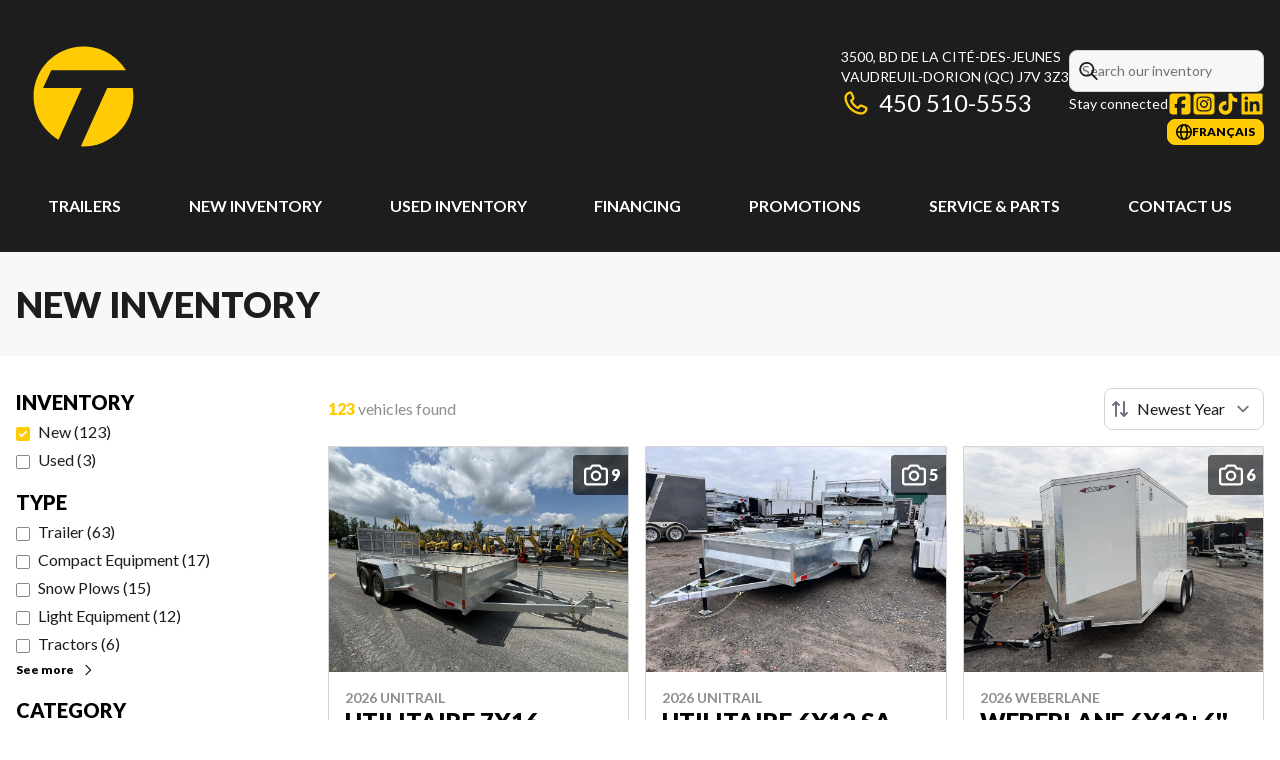

--- FILE ---
content_type: text/html
request_url: https://trailgo.ca/en/new-inventory/?fwp_used_type=trailers
body_size: 30664
content:
<!DOCTYPE html><!--oK2e4YejjB3XP5smKqKog--><html lang="en-CA" class=""><head><meta charSet="utf-8"/><link rel="preconnect" href="/" crossorigin=""/><meta name="viewport" content="width=device-width, initial-scale=1"/><link rel="preload" as="image" imageSrcSet="https://cdn.powergo.ca/media/inventory/2025/46/8dea48b8e7dc42b8b7d6d3bc14471820_504904dc0b9b4e9b94b9f3cc85b4b025_800/2026-unitrail-utilitaire-7x16-tandem-0.webp 768w, https://cdn.powergo.ca/media/inventory/2025/46/8dea48b8e7dc42b8b7d6d3bc14471820_504904dc0b9b4e9b94b9f3cc85b4b025_1000/2026-unitrail-utilitaire-7x16-tandem-0.webp 1280w, https://cdn.powergo.ca/media/inventory/2025/46/8dea48b8e7dc42b8b7d6d3bc14471820_504904dc0b9b4e9b94b9f3cc85b4b025_1000/2026-unitrail-utilitaire-7x16-tandem-0.webp 1536w, https://cdn.powergo.ca/media/inventory/2025/46/8dea48b8e7dc42b8b7d6d3bc14471820_504904dc0b9b4e9b94b9f3cc85b4b025_1000/2026-unitrail-utilitaire-7x16-tandem-0.webp 1920w" imageSizes="(min-width: 800px) 800px, 100vw"/><link rel="preload" as="image" imageSrcSet="https://cdn.powergo.ca/media/inventory/2025/46/ba5bac37968c4a9ebc86fdecb59a618a_504904dc0b9b4e9b94b9f3cc85b4b025_800/2026-unitrail-utilitaire-6x12-sa-0.webp 768w, https://cdn.powergo.ca/media/inventory/2025/46/ba5bac37968c4a9ebc86fdecb59a618a_504904dc0b9b4e9b94b9f3cc85b4b025_1000/2026-unitrail-utilitaire-6x12-sa-0.webp 1280w, https://cdn.powergo.ca/media/inventory/2025/46/ba5bac37968c4a9ebc86fdecb59a618a_504904dc0b9b4e9b94b9f3cc85b4b025_1000/2026-unitrail-utilitaire-6x12-sa-0.webp 1536w, https://cdn.powergo.ca/media/inventory/2025/46/ba5bac37968c4a9ebc86fdecb59a618a_504904dc0b9b4e9b94b9f3cc85b4b025_1000/2026-unitrail-utilitaire-6x12-sa-0.webp 1920w" imageSizes="(min-width: 800px) 800px, 100vw"/><link rel="preload" as="image" imageSrcSet="https://cdn.powergo.ca/media/inventory/2025/45/1909838e22e04bf2981809b10cddc486_504904dc0b9b4e9b94b9f3cc85b4b025_800/2026-weberlane-weberlane-6x126-ta-avec-2-portes-0.webp 768w, https://cdn.powergo.ca/media/inventory/2025/45/1909838e22e04bf2981809b10cddc486_504904dc0b9b4e9b94b9f3cc85b4b025_1000/2026-weberlane-weberlane-6x126-ta-avec-2-portes-0.webp 1280w, https://cdn.powergo.ca/media/inventory/2025/45/1909838e22e04bf2981809b10cddc486_504904dc0b9b4e9b94b9f3cc85b4b025_1000/2026-weberlane-weberlane-6x126-ta-avec-2-portes-0.webp 1536w, https://cdn.powergo.ca/media/inventory/2025/45/1909838e22e04bf2981809b10cddc486_504904dc0b9b4e9b94b9f3cc85b4b025_1000/2026-weberlane-weberlane-6x126-ta-avec-2-portes-0.webp 1920w" imageSizes="(min-width: 800px) 800px, 100vw"/><link rel="stylesheet" href="/_next/static/chunks/3857870aeb9cac99.css" data-precedence="next"/><link rel="stylesheet" href="/_next/static/chunks/efe9694448e23bb5.css" data-precedence="next"/><link rel="stylesheet" href="/_next/static/chunks/f2758dbdf1f5a523.css" data-precedence="next"/><link rel="stylesheet" href="/_next/static/chunks/8fc143870a2246be.css" data-precedence="next"/><link rel="stylesheet" href="/_next/static/chunks/0ee0dea4dde055ee.css" data-precedence="next"/><link rel="preload" as="script" fetchPriority="low" href="/_next/static/chunks/3cff016b19a2035e.js"/><script src="/_next/static/chunks/8fe84898b697f1b2.js" async=""></script><script src="/_next/static/chunks/0e4889d356df2fcb.js" async=""></script><script src="/_next/static/chunks/ca3903e0189f857d.js" async=""></script><script src="/_next/static/chunks/turbopack-a25eb058b178031f.js" async=""></script><script src="/_next/static/chunks/ff1a16fafef87110.js" async=""></script><script src="/_next/static/chunks/7dd66bdf8a7e5707.js" async=""></script><script src="/_next/static/chunks/eb3287b15bd56c68.js" async=""></script><script src="/_next/static/chunks/1ed35bba35452afa.js" async=""></script><script src="/_next/static/chunks/0b8cb88edced207e.js" async=""></script><script src="/_next/static/chunks/e98e6f817134bbc1.js" async=""></script><script src="/_next/static/chunks/aed3838878c4ab92.js" async=""></script><script src="/_next/static/chunks/c7beeae9b414973d.js" async=""></script><script src="/_next/static/chunks/2eebe7259256e720.js" async=""></script><script src="/_next/static/chunks/c6dedac121143c48.js" async=""></script><script src="/_next/static/chunks/2a76af56c19ee4d1.js" async=""></script><link rel="preload" href="/pg-utility.js" as="script"/><meta property="og:price:currency" content="CAD"/><title>New Inventory | Trailer &amp; Heavy Equipment Dealer | Trailgo</title><meta name="description" content="Shop for your new or used enclosed, open or boat trailer and power equipment at Trailgo, your trailer &amp; heavy equipment dealer in Vaudreuil-Dorion."/><link rel="manifest" href="/manifest.webmanifest"/><meta name="google-site-verification" content="Q1aGITPxdDxQdn7sTdJCWBjYTr7thPUC_7-kCvjiU3A"/><link rel="canonical" href="https://trailgo.ca/en/new-inventory/"/><link rel="alternate" hrefLang="en-CA" href="https://trailgo.ca/en/new-inventory/"/><link rel="alternate" hrefLang="fr-CA" href="https://trailgo.ca/fr/inventaire-neuf/"/><meta property="og:title" content="New Inventory | Trailer &amp; Heavy Equipment Dealer | Trailgo"/><meta property="og:description" content="Shop for your new or used enclosed, open or boat trailer and power equipment at Trailgo, your trailer &amp; heavy equipment dealer in Vaudreuil-Dorion."/><meta property="og:url" content="https://trailgo.ca/en/new-inventory/"/><meta property="og:locale" content="en_CA"/><meta property="og:type" content="website"/><meta name="twitter:card" content="summary"/><meta name="twitter:title" content="New Inventory | Trailer &amp; Heavy Equipment Dealer | Trailgo"/><meta name="twitter:description" content="Shop for your new or used enclosed, open or boat trailer and power equipment at Trailgo, your trailer &amp; heavy equipment dealer in Vaudreuil-Dorion."/><link rel="icon" href="/favicon.ico?favicon.13a7f543.ico" sizes="256x256" type="image/x-icon"/><link rel="icon" href="/icon.svg?icon.5db357d1.svg" sizes="any" type="image/svg+xml"/><link rel="icon" href="/icon1.png?icon1.ce0939e8.png" sizes="192x192" type="image/png"/><link rel="icon" href="/icon2.png?icon2.3f9ef660.png" sizes="512x512" type="image/png"/><link rel="apple-touch-icon" href="/apple-icon.png?apple-icon.b8db2581.png" sizes="181x180" type="image/png"/><script src="/_next/static/chunks/a6dad97d9634a72d.js" noModule=""></script></head><body><div hidden=""><!--$--><!--/$--></div><script type="application/ld+json">{"@context":"https://schema.org","@graph":[{"@type":"WebSite","@id":"https://trailgo.ca/en/#website","url":"https://trailgo.ca/en/","name":"Trailgo"},{"@type":"WebPage","@id":"https://trailgo.ca/en/new-inventory/#webpage","url":"https://trailgo.ca/en/new-inventory/","inLanguage":"en-CA","name":"New Inventory | Trailer & Heavy Equipment Dealer | Trailgo","isPartOf":{"@id":"https://trailgo.ca/en/#website"},"datePublished":"2026-02-03T00:23:10.643Z","dateModified":"2026-02-03T00:23:10.643Z"}]}</script><script type="application/ld+json">{"@context":"https://schema.org","@graph":[{"@type":"LocalBusiness","@id":"https://trailgo.ca/en/#localbusiness","name":"Trailgo","image":"https://cdn.powergo.ca/media/logo/trailgo_location_andre/trailgo_logo_t_clean.svg","description":"Trailgo","url":"https://trailgo.ca/en/","sameAs":["https://www.facebook.com/trailgoequipements","https://www.instagram.com/trailgo.ca","https://www.tiktok.com/@trailgo.unitrail","https://www.linkedin.com/company/trailgounitrail/"],"telephone":"+14505105553","address":{"@type":"PostalAddress","streetAddress":"3500, Bd de la Cité-des-Jeunes","addressLocality":"Vaudreuil-Dorion","addressRegion":"Quebec","postalCode":"J7V 3Z3","addressCountry":"CA"},"contactPoint":[{"@type":"ContactPoint","telephone":"+14505105553","contactType":"Phone"}],"department":[{"@type":"LocalBusiness","name":"Trailgo - General","image":"https://cdn.powergo.ca/media/logo/trailgo_location_andre/trailgo_logo_t_clean.svg","telephone":"+14505105553","address":{"@type":"PostalAddress","streetAddress":"3500, Bd de la Cité-des-Jeunes","addressLocality":"Vaudreuil-Dorion","addressRegion":"Quebec","postalCode":"J7V 3Z3","addressCountry":"CA"},"openingHoursSpecification":[{"@type":"OpeningHoursSpecification","dayOfWeek":"https://schema.org/Monday","opens":"08:00","closes":"17:00"},{"@type":"OpeningHoursSpecification","dayOfWeek":"https://schema.org/Tuesday","opens":"08:00","closes":"17:00"},{"@type":"OpeningHoursSpecification","dayOfWeek":"https://schema.org/Wednesday","opens":"08:00","closes":"17:00"},{"@type":"OpeningHoursSpecification","dayOfWeek":"https://schema.org/Thursday","opens":"08:00","closes":"17:00"},{"@type":"OpeningHoursSpecification","dayOfWeek":"https://schema.org/Friday","opens":"08:00","closes":"17:00"},{"@type":"OpeningHoursSpecification","dayOfWeek":"https://schema.org/Saturday","opens":"07:00","closes":"12:00"},{"@type":"OpeningHoursSpecification","dayOfWeek":"https://schema.org/Sunday","opens":"00:00","closes":"00:00"}]}]}]}</script><div id="tagging" data-tagging-wrapper="true"><header class="relative z-[999999990] md:z-auto"><div class="pg-header pg-header-desktop relative z-40 hidden w-full flex-col items-center justify-center gap-2.5 py-4 md:z-50 md:inline-flex bg-layout"><div class="container inline-flex h-40 items-center justify-between gap-5 self-stretch px-4"><a aria-label="Trailgo" class="pg-logo" href="/en/"><div class="contents"><svg class="h-[135px] max-w-[300px] lg:max-w-[500px]"  data-name="Layer 2" xmlns="http://www.w3.org/2000/svg" viewBox="0 0 215.318 215.318"><g data-name="Layer 1"><path d="M104.982 94.188H43.178l13.047-28.499h119.038c-14.043-22.572-39.062-37.607-67.604-37.607-43.949 0-79.577 35.628-79.577 79.577 0 29.407 15.963 55.07 39.685 68.845z" style="fill:#ffcb05"/><path d="m145.497 94.188-42.017 92.938q2.076.109 4.18.11c43.949 0 79.576-35.628 79.576-79.577 0-4.594-.41-9.09-1.158-13.471z" style="fill:#ffcb05"/><path style="fill:none" d="M0 0h215.318v215.318H0z"/></g></svg></div></a><div class="pg-toolbar inline-flex flex-col items-end justify-center gap-4"><div class="inline-flex w-full items-center justify-between gap-2 text-xs lg:gap-6 lg:text-sm"><div class="pg-header-address w-44 text-white lg:w-auto"><a target="_blank" rel="noopener" class="pg-dealer-address uppercase hover:text-primary" data-tagging="directions" href="https://www.google.com/maps/dir//Trailgo+%C3%89quipements+-+Remorques,+machineries+et+%C3%A9quipements+m%C3%A9caniques,+3500+Bd+de+la+Cit%C3%A9-des-Jeunes,+Vaudreuil-Dorion,+QC+J7V+3Z3/@45.3904933,-74">3500, Bd de la Cité-des-Jeunes<br/>Vaudreuil-Dorion<!-- --> <!-- -->(QC)<!-- --> <!-- -->J7V 3Z3<br/></a><a class="pg-dealer-phone text-lg hover:text-primary lg:text-2xl" data-tagging="phone" data-tagging-value="general" href="tel:+14505105553"><svg viewBox="0 0 512 512" xmlns="http://www.w3.org/2000/svg" role="img" aria-hidden="true" focusable="false" data-prefix="far" data-icon="phone" class="svg-inline--fa fa-phone mr-2 text-primary"><path fill="currentColor" d="M112.8 10.9c27.3-9.1 57 3.9 68.9 30l39.7 87.3c10.6 23.4 4 51-16 67.1l-24.2 19.3c25.5 50 65.5 91.4 114.4 118.8l21.2-26.6c16.1-20.1 43.7-26.7 67.1-16l87.3 39.7c26.2 11.9 39.1 41.6 30 68.9-20.7 62.3-83.7 116.2-160.9 102.6-173.7-30.6-299.6-156.5-330.2-330.2-13.6-77.2 40.4-140.1 102.6-160.9zm25.2 49.9c-1.7-3.8-6-5.7-10-4.4-45.2 15.1-79.1 58.6-70.5 107 27.1 153.8 137.4 264.2 291.2 291.3 48.4 8.5 91.9-25.3 107-70.5 1.3-4-.6-8.3-4.4-10L364 334.4c-3.4-1.5-7.4-.6-9.7 2.3l-33.5 41.9c-7 8.7-19 11.5-29 6.7-72.5-34.4-130.5-94.3-162.4-168.2-4.3-9.9-1.4-21.5 7-28.2l38.9-31.1c2.9-2.3 3.9-6.3 2.3-9.7L137.9 60.7z"></path></svg>450 510-5553</a></div><div class="pg-header-toolbar inline-flex flex-col items-start justify-center gap-2"><form class="pg-header-search relative w-full text-sm"><svg viewBox="0 0 512 512" xmlns="http://www.w3.org/2000/svg" role="img" aria-hidden="true" focusable="false" data-prefix="far" data-icon="magnifying-glass" class="svg-inline--fa fa-magnifying-glass absolute left-2 top-3 text-lg"><path fill="currentColor" d="M368 208a160 160 0 1 0 -320 0 160 160 0 1 0 320 0zM337.1 371.1C301.7 399.2 256.8 416 208 416 93.1 416 0 322.9 0 208S93.1 0 208 0 416 93.1 416 208c0 48.8-16.8 93.7-44.9 129.1L505 471c9.4 9.4 9.4 24.6 0 33.9s-24.6 9.4-33.9 0L337.1 371.1z"></path></svg><input type="text" class="form-input !py-2.5 !ps-8" placeholder="Search our inventory" value=""/></form><div class="pg-dealer-socials inline-flex items-center justify-start gap-2 text-white"><span class="">Stay connected</span><a target="_blank" rel="noopener" aria-label="Facebook" href="https://www.facebook.com/trailgoequipements"><div class="contents"><svg class="size-6 fill-primary"  xmlns="http://www.w3.org/2000/svg" viewBox="0 0 448 512"><!--!Font Awesome Free 6.7.1 by @fontawesome - https://fontawesome.com License - https://fontawesome.com/license/free Copyright 2024 Fonticons, Inc.--><path d="M64 32C28.7 32 0 60.7 0 96V416c0 35.3 28.7 64 64 64h98.2V334.2H109.4V256h52.8V222.3c0-87.1 39.4-127.5 125-127.5c16.2 0 44.2 3.2 55.7 6.4V172c-6-.6-16.5-1-29.6-1c-42 0-58.2 15.9-58.2 57.2V256h83.6l-14.4 78.2H255V480H384c35.3 0 64-28.7 64-64V96c0-35.3-28.7-64-64-64H64z"/></svg></div></a><a target="_blank" rel="noopener" aria-label="Instagram" href="https://www.instagram.com/trailgo.ca"><div class="contents"><svg class="size-6 fill-primary"  xmlns="http://www.w3.org/2000/svg" viewBox="0 0 448 512"><!--!Font Awesome Free 6.7.1 by @fontawesome - https://fontawesome.com License - https://fontawesome.com/license/free Copyright 2024 Fonticons, Inc.--><path d="M194.4 211.7a53.3 53.3 0 1 0 59.3 88.7 53.3 53.3 0 1 0 -59.3-88.7zm142.3-68.4c-5.2-5.2-11.5-9.3-18.4-12c-18.1-7.1-57.6-6.8-83.1-6.5c-4.1 0-7.9 .1-11.2 .1c-3.3 0-7.2 0-11.4-.1c-25.5-.3-64.8-.7-82.9 6.5c-6.9 2.7-13.1 6.8-18.4 12s-9.3 11.5-12 18.4c-7.1 18.1-6.7 57.7-6.5 83.2c0 4.1 .1 7.9 .1 11.1s0 7-.1 11.1c-.2 25.5-.6 65.1 6.5 83.2c2.7 6.9 6.8 13.1 12 18.4s11.5 9.3 18.4 12c18.1 7.1 57.6 6.8 83.1 6.5c4.1 0 7.9-.1 11.2-.1c3.3 0 7.2 0 11.4 .1c25.5 .3 64.8 .7 82.9-6.5c6.9-2.7 13.1-6.8 18.4-12s9.3-11.5 12-18.4c7.2-18 6.8-57.4 6.5-83c0-4.2-.1-8.1-.1-11.4s0-7.1 .1-11.4c.3-25.5 .7-64.9-6.5-83l0 0c-2.7-6.9-6.8-13.1-12-18.4zm-67.1 44.5A82 82 0 1 1 178.4 324.2a82 82 0 1 1 91.1-136.4zm29.2-1.3c-3.1-2.1-5.6-5.1-7.1-8.6s-1.8-7.3-1.1-11.1s2.6-7.1 5.2-9.8s6.1-4.5 9.8-5.2s7.6-.4 11.1 1.1s6.5 3.9 8.6 7s3.2 6.8 3.2 10.6c0 2.5-.5 5-1.4 7.3s-2.4 4.4-4.1 6.2s-3.9 3.2-6.2 4.2s-4.8 1.5-7.3 1.5l0 0c-3.8 0-7.5-1.1-10.6-3.2zM448 96c0-35.3-28.7-64-64-64H64C28.7 32 0 60.7 0 96V416c0 35.3 28.7 64 64 64H384c35.3 0 64-28.7 64-64V96zM357 389c-18.7 18.7-41.4 24.6-67 25.9c-26.4 1.5-105.6 1.5-132 0c-25.6-1.3-48.3-7.2-67-25.9s-24.6-41.4-25.8-67c-1.5-26.4-1.5-105.6 0-132c1.3-25.6 7.1-48.3 25.8-67s41.5-24.6 67-25.8c26.4-1.5 105.6-1.5 132 0c25.6 1.3 48.3 7.1 67 25.8s24.6 41.4 25.8 67c1.5 26.3 1.5 105.4 0 131.9c-1.3 25.6-7.1 48.3-25.8 67z"/></svg></div></a><a target="_blank" rel="noopener" aria-label="TikTok" href="https://www.tiktok.com/@trailgo.unitrail"><div class="contents"><svg class="size-6 fill-primary"  xmlns="http://www.w3.org/2000/svg" viewBox="0 0 24 24"><path d="M21.3 10.1c-1.9 0-3.5-.5-5.1-1.6v7.4c0 1.9-.7 3.5-2 4.8s-2.9 2-4.8 2-3.5-.7-4.8-2-2-2.9-2-4.8.7-3.5 2-4.8 2.9-2 4.8-2h.9v3.7c-.3 0-.6-.1-.9-.1-.9 0-1.6.3-2.2.9s-.9 1.3-.9 2.2.3 1.6.9 2.2 1.3.9 2.2.9 1.6-.3 2.2-.9.9-1.3.9-2.2V1.4h3.7v.9c.3 1.4 1 2.5 2.2 3.3.8.6 1.8.8 2.8.8v3.7Z"/></svg></div></a><a target="_blank" rel="noopener" aria-label="LinkedIn" href="https://www.linkedin.com/company/trailgounitrail/"><div class="contents"><svg class="size-6 fill-primary"  xmlns="http://www.w3.org/2000/svg" viewBox="0 0 24 24"><path d="M21 1.5c.4 0 .8.1 1.1.4s.4.6.4 1.1v18c0 .4-.1.8-.4 1.1s-.7.4-1.1.4H3c-.4 0-.8-.1-1.1-.4s-.4-.7-.4-1.1V3c0-.4.1-.8.4-1.1s.7-.4 1.1-.4zM5 7.6c.3.4.8.5 1.3.5s.9-.2 1.3-.5.5-.8.5-1.3-.2-.9-.5-1.3c-.4-.4-.8-.5-1.3-.5s-.9.2-1.3.5c-.3.3-.5.8-.5 1.3s.2.9.5 1.3m2.8 11.9v-10H4.7v10zm11.7 0V14c0-1.6-.3-2.8-.8-3.6s-1.5-1.2-2.9-1.2-1.3.2-1.9.5c-.5.3-.9.7-1.1 1.1V9.4h-3v10h3.1v-5c0-.8.1-2.6 1.9-2.6s1.6 2.2 1.6 2.6v4.9h3.1z"/></svg></div></a></div></div></div><div class="pg-toolbar-buttons inline-flex items-center justify-end gap-2 self-stretch"><a href="/fr/inventaire-neuf/" class="btn-primary-sm"><svg viewBox="0 0 512 512" xmlns="http://www.w3.org/2000/svg" role="img" aria-hidden="true" focusable="false" data-prefix="far" data-icon="globe" class="svg-inline--fa fa-globe"><path fill="currentColor" d="M303.2 413c-21.5 43.7-41.4 51-47.2 51s-25.7-7.3-47.2-51c-17-34.5-29.2-81.6-32.1-133l158.6 0c-3 51.5-15.2 98.6-32.1 133zm32.1-181l-158.6 0c3-51.5 15.2-98.6 32.1-133 21.5-43.7 41.4-51 47.2-51s25.7 7.3 47.2 51c17 34.5 29.2 81.6 32.1 133zm48.1 48l79.2 0c-8.6 74.6-56.7 137.3-122.8 166.4 24-42.8 40.3-102.4 43.6-166.4zm79.2-48l-79.2 0c-3.3-64-19.6-123.6-43.6-166.4 66.1 29.2 114.2 91.8 122.8 166.4zm-334 0l-79.2 0c8.6-74.6 56.7-137.3 122.8-166.4-24 42.8-40.3 102.4-43.6 166.4zM49.4 280l79.2 0c3.3 64 19.6 123.6 43.6 166.4-66.1-29.2-114.2-91.8-122.8-166.4zM256 512a256 256 0 1 0 0-512 256 256 0 1 0 0 512z"></path></svg><span>français</span></a></div></div></div><div class="pg-menu container inline-flex flex-col items-center justify-center gap-2.5 py-2.5 text-center"><nav class="w-full"><ol class="inline-flex w-full items-start justify-between gap-4 self-stretch px-8 text-base text-white lg:gap-2"><li class="group relative py-2"><a class="font-bold uppercase transition-colors duration-200 hover:text-primary" href="/en/new/trailer/inventory/">Trailers</a><ol class="pointer-events-none invisible absolute left-1/2 top-full z-50 w-48 -translate-x-1/2 -translate-y-2 flex-col items-start justify-start divide-y divide-neutral-300 rounded-lg border bg-white px-4 py-2 text-left text-base text-main-color-300 opacity-0 transition-all duration-200 ease-in-out group-hover:pointer-events-auto group-hover:visible group-hover:translate-y-0 group-hover:opacity-100 dark:divide-primary dark:bg-black"><li class="w-full"><a class="block w-full py-2" href="/en/new/trailer/inventory/">All Trailers</a></li><li class="w-full"><a class="block w-full py-2" href="/en/new/trailer/inventory/?category=Open+Trailer">Open Trailers</a></li><li class="w-full"><a class="block w-full py-2" href="/en/new/trailer/inventory/?category=Closed+Trailer">Closed Trailers</a></li><li class="w-full"><a class="block w-full py-2" href="/en/new/trailer/inventory/?category=Marine+Trailer">Marine Trailers</a></li><li class="w-full"><a class="block w-full py-2" href="/en/financing/">Financing</a></li></ol></li><li class="group relative py-2"><a class="font-bold uppercase transition-colors duration-200 hover:text-primary" href="/en/new-inventory/">New Inventory</a><ol class="pointer-events-none invisible absolute left-1/2 top-full z-50 w-48 -translate-x-1/2 -translate-y-2 flex-col items-start justify-start divide-y divide-neutral-300 rounded-lg border bg-white px-4 py-2 text-left text-base text-main-color-300 opacity-0 transition-all duration-200 ease-in-out group-hover:pointer-events-auto group-hover:visible group-hover:translate-y-0 group-hover:opacity-100 dark:divide-primary dark:bg-black"><li class="w-full"><a class="block w-full py-2" href="/en/new-inventory/">All New Inventory</a></li><li class="w-full"><a class="block w-full py-2" href="/en/new/trailer/inventory/">Trailers</a></li><li class="w-full"><a class="block w-full py-2" href="/en/new/compact-equipment/inventory/">Compact Equipment</a></li><li class="w-full"><a class="block w-full py-2" href="/en/new/light-equipment/inventory/">Light Equipment</a></li><li class="w-full"><a class="block w-full py-2" href="/en/new/snow-plows/inventory/">Snow Plows</a></li><li class="w-full"><a class="block w-full py-2" href="/en/new/salt-spreaders/inventory/">Salt Spreaders</a></li><li class="w-full"><a class="block w-full py-2" href="/en/new/lawn-landscaping/inventory/">Lawn &amp; Landscaping</a></li><li class="w-full"><a class="block w-full py-2" href="/en/new-inventory/?type=Others">Others</a></li><li class="w-full"><a class="block w-full py-2" href="/en/new/">Complete Collection</a></li></ol></li><li class="group relative py-2"><a class="font-bold uppercase transition-colors duration-200 hover:text-primary" href="/en/used/">Used Inventory</a><ol class="pointer-events-none invisible absolute left-1/2 top-full z-50 w-48 -translate-x-1/2 -translate-y-2 flex-col items-start justify-start divide-y divide-neutral-300 rounded-lg border bg-white px-4 py-2 text-left text-base text-main-color-300 opacity-0 transition-all duration-200 ease-in-out group-hover:pointer-events-auto group-hover:visible group-hover:translate-y-0 group-hover:opacity-100 dark:divide-primary dark:bg-black"><li class="w-full"><a class="block w-full py-2" href="/en/used/">All Used Inventory</a></li><li class="w-full"><a class="block w-full py-2" href="/en/financing/">Financing</a></li></ol></li><li class="group relative py-2"><a class="font-bold uppercase transition-colors duration-200 hover:text-primary" href="/en/financing/">Financing</a></li><li class="group relative py-2"><a class="font-bold uppercase transition-colors duration-200 hover:text-primary" href="/en/promotions/">Promotions</a></li><li class="group relative py-2"><a class="font-bold uppercase transition-colors duration-200 hover:text-primary" href="/en/service/">Service &amp; Parts</a><ol class="pointer-events-none invisible absolute left-1/2 top-full z-50 w-48 -translate-x-1/2 -translate-y-2 flex-col items-start justify-start divide-y divide-neutral-300 rounded-lg border bg-white px-4 py-2 text-left text-base text-main-color-300 opacity-0 transition-all duration-200 ease-in-out group-hover:pointer-events-auto group-hover:visible group-hover:translate-y-0 group-hover:opacity-100 dark:divide-primary dark:bg-black"><li class="w-full"><a class="block w-full py-2" href="/en/service/">Maintenance</a></li><li class="w-full"><a class="block w-full py-2" href="/en/parts/">Parts &amp; Accessories</a></li></ol></li><li class="group relative py-2"><a class="font-bold uppercase transition-colors duration-200 hover:text-primary" href="/en/contact/">Contact Us</a><ol class="pointer-events-none invisible absolute left-1/2 top-full z-50 w-48 -translate-x-1/2 -translate-y-2 flex-col items-start justify-start divide-y divide-neutral-300 rounded-lg border bg-white px-4 py-2 text-left text-base text-main-color-300 opacity-0 transition-all duration-200 ease-in-out group-hover:pointer-events-auto group-hover:visible group-hover:translate-y-0 group-hover:opacity-100 dark:divide-primary dark:bg-black"><li class="w-full"><a class="block w-full py-2" href="/en/contact/">Contact Us</a></li><li class="w-full"><a class="block w-full py-2" href="/en/blog/">Blog</a></li></ol></li></ol></nav></div></div><div class="relative z-50 md:z-40 bg-layout"><div class="pg-header pg-header-mobile z-50 inline-flex h-28 w-full flex-col items-center justify-center gap-2.5 px-8 py-2.5 md:hidden"><div class="inline-flex items-center justify-between gap-4 self-stretch py-4"><a aria-label="Trailgo" class="pg-logo" href="/en/"><div class="contents"><svg class="h-16 max-w-full"  data-name="Layer 2" xmlns="http://www.w3.org/2000/svg" viewBox="0 0 215.318 215.318"><g data-name="Layer 1"><path d="M104.982 94.188H43.178l13.047-28.499h119.038c-14.043-22.572-39.062-37.607-67.604-37.607-43.949 0-79.577 35.628-79.577 79.577 0 29.407 15.963 55.07 39.685 68.845z" style="fill:#ffcb05"/><path d="m145.497 94.188-42.017 92.938q2.076.109 4.18.11c43.949 0 79.576-35.628 79.576-79.577 0-4.594-.41-9.09-1.158-13.471z" style="fill:#ffcb05"/><path style="fill:none" d="M0 0h215.318v215.318H0z"/></g></svg></div></a><div class="flex items-center justify-end gap-4 text-primary"><nav id="mobile-menu-container"><button class="relative text-4xl" aria-label="Menu"><svg viewBox="0 0 448 512" xmlns="http://www.w3.org/2000/svg" role="img" aria-hidden="true" focusable="false" data-prefix="far" data-icon="bars" class="svg-inline--fa fa-bars"><path fill="currentColor" d="M0 88C0 74.7 10.7 64 24 64l400 0c13.3 0 24 10.7 24 24s-10.7 24-24 24L24 112C10.7 112 0 101.3 0 88zM0 256c0-13.3 10.7-24 24-24l400 0c13.3 0 24 10.7 24 24s-10.7 24-24 24L24 280c-13.3 0-24-10.7-24-24zM448 424c0 13.3-10.7 24-24 24L24 448c-13.3 0-24-10.7-24-24s10.7-24 24-24l400 0c13.3 0 24 10.7 24 24z"></path></svg></button><div class="pg-mobile-menu-panel fixed inset-0 z-50 flex h-dvh -translate-x-full flex-col bg-gradient-to-b from-layout to-layout-950 px-8 py-4 text-base text-white transition-all duration-300 ease-out -translate-x-full"><div class="flex items-center justify-between gap-4 border-b border-slate-500/40 pb-4 text-right text-2xl"><div><a class="text-2xl" aria-label="Home" href="/en/"><div class="contents"><svg class="h-16 max-w-full"  data-name="Layer 2" xmlns="http://www.w3.org/2000/svg" viewBox="0 0 215.318 215.318"><g data-name="Layer 1"><path d="M104.982 94.188H43.178l13.047-28.499h119.038c-14.043-22.572-39.062-37.607-67.604-37.607-43.949 0-79.577 35.628-79.577 79.577 0 29.407 15.963 55.07 39.685 68.845z" style="fill:#ffcb05"/><path d="m145.497 94.188-42.017 92.938q2.076.109 4.18.11c43.949 0 79.576-35.628 79.576-79.577 0-4.594-.41-9.09-1.158-13.471z" style="fill:#ffcb05"/><path style="fill:none" d="M0 0h215.318v215.318H0z"/></g></svg></div></a></div><button class="py-4 text-primary" aria-label="Close"><svg viewBox="0 0 384 512" xmlns="http://www.w3.org/2000/svg" role="img" aria-hidden="true" focusable="false" data-prefix="far" data-icon="xmark" class="svg-inline--fa fa-xmark"><path fill="currentColor" d="M7.5 105c-9.4-9.4-9.4-24.6 0-33.9s24.6-9.4 33.9 0l151 151 151-151c9.4-9.4 24.6-9.4 33.9 0s9.4 24.6 0 33.9l-151 151 151 151c9.4 9.4 9.4 24.6 0 33.9s-24.6 9.4-33.9 0l-151-151-151 151c-9.4 9.4-24.6 9.4-33.9 0s-9.4-24.6 0-33.9l151-151-151-151z"></path></svg></button></div><ol class="h-full overflow-y-auto"><li class="flex items-center justify-between border-b border-slate-500/40 py-3"><a class="w-full" href="/en/">Home</a></li><li class="flex items-center justify-between border-b border-slate-500/40 py-3"><button class="flex w-full items-center justify-between" aria-label="Menu">Trailers<svg viewBox="0 0 320 512" xmlns="http://www.w3.org/2000/svg" role="img" aria-hidden="true" focusable="false" data-prefix="far" data-icon="chevron-right" class="svg-inline--fa fa-chevron-right text-primary"><path fill="currentColor" d="M313.5 239c9.4 9.4 9.4 24.6 0 33.9l-200 200c-9.4 9.4-24.6 9.4-33.9 0s-9.4-24.6 0-33.9l183-183-183-183c-9.4-9.4-9.4-24.6 0-33.9s24.6-9.4 33.9 0l200 200z"></path></svg></button></li><li class="flex items-center justify-between border-b border-slate-500/40 py-3"><button class="flex w-full items-center justify-between" aria-label="Menu">New Inventory<svg viewBox="0 0 320 512" xmlns="http://www.w3.org/2000/svg" role="img" aria-hidden="true" focusable="false" data-prefix="far" data-icon="chevron-right" class="svg-inline--fa fa-chevron-right text-primary"><path fill="currentColor" d="M313.5 239c9.4 9.4 9.4 24.6 0 33.9l-200 200c-9.4 9.4-24.6 9.4-33.9 0s-9.4-24.6 0-33.9l183-183-183-183c-9.4-9.4-9.4-24.6 0-33.9s24.6-9.4 33.9 0l200 200z"></path></svg></button></li><li class="flex items-center justify-between border-b border-slate-500/40 py-3"><button class="flex w-full items-center justify-between" aria-label="Menu">Used Inventory<svg viewBox="0 0 320 512" xmlns="http://www.w3.org/2000/svg" role="img" aria-hidden="true" focusable="false" data-prefix="far" data-icon="chevron-right" class="svg-inline--fa fa-chevron-right text-primary"><path fill="currentColor" d="M313.5 239c9.4 9.4 9.4 24.6 0 33.9l-200 200c-9.4 9.4-24.6 9.4-33.9 0s-9.4-24.6 0-33.9l183-183-183-183c-9.4-9.4-9.4-24.6 0-33.9s24.6-9.4 33.9 0l200 200z"></path></svg></button></li><li class="flex items-center justify-between border-b border-slate-500/40 py-3"><a class="w-full" href="/en/financing/">Financing</a></li><li class="flex items-center justify-between border-b border-slate-500/40 py-3"><a class="w-full" href="/en/promotions/">Promotions</a></li><li class="flex items-center justify-between border-b border-slate-500/40 py-3"><button class="flex w-full items-center justify-between" aria-label="Menu">Service &amp; Parts<svg viewBox="0 0 320 512" xmlns="http://www.w3.org/2000/svg" role="img" aria-hidden="true" focusable="false" data-prefix="far" data-icon="chevron-right" class="svg-inline--fa fa-chevron-right text-primary"><path fill="currentColor" d="M313.5 239c9.4 9.4 9.4 24.6 0 33.9l-200 200c-9.4 9.4-24.6 9.4-33.9 0s-9.4-24.6 0-33.9l183-183-183-183c-9.4-9.4-9.4-24.6 0-33.9s24.6-9.4 33.9 0l200 200z"></path></svg></button></li><li class="flex items-center justify-between border-b border-slate-500/40 py-3"><button class="flex w-full items-center justify-between" aria-label="Menu">Contact Us<svg viewBox="0 0 320 512" xmlns="http://www.w3.org/2000/svg" role="img" aria-hidden="true" focusable="false" data-prefix="far" data-icon="chevron-right" class="svg-inline--fa fa-chevron-right text-primary"><path fill="currentColor" d="M313.5 239c9.4 9.4 9.4 24.6 0 33.9l-200 200c-9.4 9.4-24.6 9.4-33.9 0s-9.4-24.6 0-33.9l183-183-183-183c-9.4-9.4-9.4-24.6 0-33.9s24.6-9.4 33.9 0l200 200z"></path></svg></button></li></ol><div class="pg-mobile-menu-panel-footer text-center"><div class="pg-mobile-menu-panel-footer-actions inline-flex flex-col gap-4"></div><div class="pg-mobile-menu-panel-footer-buttons flex items-center justify-center gap-4 p-4"><a class="btn-primary-xl-mobile" aria-label="phone" data-tagging="phone" data-tagging-value="general" href="tel:+14505105553"><svg viewBox="0 0 512 512" xmlns="http://www.w3.org/2000/svg" role="img" aria-hidden="true" focusable="false" data-prefix="far" data-icon="phone" class="svg-inline--fa fa-phone"><path fill="currentColor" d="M112.8 10.9c27.3-9.1 57 3.9 68.9 30l39.7 87.3c10.6 23.4 4 51-16 67.1l-24.2 19.3c25.5 50 65.5 91.4 114.4 118.8l21.2-26.6c16.1-20.1 43.7-26.7 67.1-16l87.3 39.7c26.2 11.9 39.1 41.6 30 68.9-20.7 62.3-83.7 116.2-160.9 102.6-173.7-30.6-299.6-156.5-330.2-330.2-13.6-77.2 40.4-140.1 102.6-160.9zm25.2 49.9c-1.7-3.8-6-5.7-10-4.4-45.2 15.1-79.1 58.6-70.5 107 27.1 153.8 137.4 264.2 291.2 291.3 48.4 8.5 91.9-25.3 107-70.5 1.3-4-.6-8.3-4.4-10L364 334.4c-3.4-1.5-7.4-.6-9.7 2.3l-33.5 41.9c-7 8.7-19 11.5-29 6.7-72.5-34.4-130.5-94.3-162.4-168.2-4.3-9.9-1.4-21.5 7-28.2l38.9-31.1c2.9-2.3 3.9-6.3 2.3-9.7L137.9 60.7z"></path></svg></a><a target="_blank" rel="noopener" class="btn-primary-xl-mobile" aria-label="directions" data-tagging="directions" href="https://www.google.com/maps/dir//Trailgo+%C3%89quipements+-+Remorques,+machineries+et+%C3%A9quipements+m%C3%A9caniques,+3500+Bd+de+la+Cit%C3%A9-des-Jeunes,+Vaudreuil-Dorion,+QC+J7V+3Z3/@45.3904933,-74"><svg viewBox="0 0 384 512" xmlns="http://www.w3.org/2000/svg" role="img" aria-hidden="true" focusable="false" data-prefix="far" data-icon="location-dot" class="svg-inline--fa fa-location-dot"><path fill="currentColor" d="M48 188.6C48 111.7 111.7 48 192 48s144 63.7 144 140.6c0 45.6-23.8 101.5-58.9 157.1-28.3 44.8-61 84.8-85.1 112.1-24.1-27.3-56.7-67.2-85.1-112.1-35.1-55.5-58.9-111.5-58.9-157.1zM192 0C86 0 0 84.4 0 188.6 0 307.9 120.2 450.9 170.4 505.4 182.2 518.2 201.8 518.2 213.6 505.4 263.8 450.9 384 307.9 384 188.6 384 84.4 298 0 192 0zM160 192a32 32 0 1 1 64 0 32 32 0 1 1 -64 0zm112 0a80 80 0 1 0 -160 0 80 80 0 1 0 160 0z"></path></svg></a><a href="/fr/inventaire-neuf/" class="btn-primary-xl-mobile"><span>fr</span></a></div></div></div></nav></div></div></div></div></header><main class="custom-page"><div class="bg-page-heading"><div class="container py-8"><h1 class="flex flex-col text-4xl font-extrabold uppercase text-main-color">New Inventory</h1></div></div><section class="pg-listing container py-4"><div class="flex gap-4 py-4"><!--$!--><template data-dgst="BAILOUT_TO_CLIENT_SIDE_RENDERING"></template><!--/$--><aside class="hidden flex-1 xl:block"><div class="pg-listing-filters space-y-4"><fieldset><legend class="mb-1 text-xl font-extrabold uppercase text-black dark:text-white">Inventory</legend><div class="space-y-1"><div class="flex items-center"><input id="condition-new" type="checkbox" class="form-checkbox" name="condition[]" checked=""/><label for="condition-new" class="ml-2 text-base text-main-color">New<!-- --> (<!-- -->123<!-- -->)</label></div><div class="flex items-center"><input id="condition-used" type="checkbox" class="form-checkbox" name="condition[]"/><label for="condition-used" class="ml-2 text-base text-main-color">Used<!-- --> (<!-- -->3<!-- -->)</label></div></div></fieldset><fieldset><legend class="mb-1 text-xl font-extrabold uppercase text-black dark:text-white">Type</legend><div class="space-y-1"><div class="flex items-center"><input id="type-0" type="checkbox" class="form-checkbox" name="type[]"/><label for="type-0" class="ml-2 text-base text-main-color">Trailer<!-- --> (<!-- -->63<!-- -->)</label></div><div class="flex items-center"><input id="type-1" type="checkbox" class="form-checkbox" name="type[]"/><label for="type-1" class="ml-2 text-base text-main-color">Compact Equipment<!-- --> (<!-- -->17<!-- -->)</label></div><div class="flex items-center"><input id="type-2" type="checkbox" class="form-checkbox" name="type[]"/><label for="type-2" class="ml-2 text-base text-main-color">Snow Plows<!-- --> (<!-- -->15<!-- -->)</label></div><div class="flex items-center"><input id="type-3" type="checkbox" class="form-checkbox" name="type[]"/><label for="type-3" class="ml-2 text-base text-main-color">Light Equipment<!-- --> (<!-- -->12<!-- -->)</label></div><div class="flex items-center"><input id="type-4" type="checkbox" class="form-checkbox" name="type[]"/><label for="type-4" class="ml-2 text-base text-main-color">Tractors<!-- --> (<!-- -->6<!-- -->)</label></div><button class="text-xs font-extrabold text-black hover:text-primary dark:text-primary">See more<!-- --> <svg viewBox="0 0 320 512" xmlns="http://www.w3.org/2000/svg" role="img" aria-hidden="true" focusable="false" data-prefix="far" data-icon="chevron-right" class="svg-inline--fa fa-chevron-right ml-1"><path fill="currentColor" d="M313.5 239c9.4 9.4 9.4 24.6 0 33.9l-200 200c-9.4 9.4-24.6 9.4-33.9 0s-9.4-24.6 0-33.9l183-183-183-183c-9.4-9.4-9.4-24.6 0-33.9s24.6-9.4 33.9 0l200 200z"></path></svg></button></div></fieldset><fieldset><legend class="mb-1 text-xl font-extrabold uppercase text-black dark:text-white">Category</legend><div class="space-y-1"><div class="flex items-center"><input id="category-0" type="checkbox" class="form-checkbox" name="category[]"/><label for="category-0" class="ml-2 text-base text-main-color">Open Trailer<!-- --> (<!-- -->31<!-- -->)</label></div><div class="flex items-center"><input id="category-1" type="checkbox" class="form-checkbox" name="category[]"/><label for="category-1" class="ml-2 text-base text-main-color">Closed Trailer<!-- --> (<!-- -->30<!-- -->)</label></div><div class="flex items-center"><input id="category-2" type="checkbox" class="form-checkbox" name="category[]"/><label for="category-2" class="ml-2 text-base text-main-color">Compact Equipment<!-- --> (<!-- -->17<!-- -->)</label></div><div class="flex items-center"><input id="category-3" type="checkbox" class="form-checkbox" name="category[]"/><label for="category-3" class="ml-2 text-base text-main-color">Snow Plows<!-- --> (<!-- -->15<!-- -->)</label></div><div class="flex items-center"><input id="category-4" type="checkbox" class="form-checkbox" name="category[]"/><label for="category-4" class="ml-2 text-base text-main-color">Light Equipment<!-- --> (<!-- -->12<!-- -->)</label></div><button class="text-xs font-extrabold text-black hover:text-primary dark:text-primary">See more<!-- --> <svg viewBox="0 0 320 512" xmlns="http://www.w3.org/2000/svg" role="img" aria-hidden="true" focusable="false" data-prefix="far" data-icon="chevron-right" class="svg-inline--fa fa-chevron-right ml-1"><path fill="currentColor" d="M313.5 239c9.4 9.4 9.4 24.6 0 33.9l-200 200c-9.4 9.4-24.6 9.4-33.9 0s-9.4-24.6 0-33.9l183-183-183-183c-9.4-9.4-9.4-24.6 0-33.9s24.6-9.4 33.9 0l200 200z"></path></svg></button></div></fieldset><fieldset><legend class="mb-1 text-xl font-extrabold uppercase text-black dark:text-white">Make</legend><div class="space-y-1"><div class="flex items-center"><input id="make-0" type="checkbox" class="form-checkbox" name="make[]"/><label for="make-0" class="ml-2 text-base text-main-color">Wacker Neuson<!-- --> (<!-- -->29<!-- -->)</label></div><div class="flex items-center"><input id="make-1" type="checkbox" class="form-checkbox" name="make[]"/><label for="make-1" class="ml-2 text-base text-main-color">Boss Snowplow<!-- --> (<!-- -->20<!-- -->)</label></div><div class="flex items-center"><input id="make-2" type="checkbox" class="form-checkbox" name="make[]"/><label for="make-2" class="ml-2 text-base text-main-color">Weberlane<!-- --> (<!-- -->17<!-- -->)</label></div><div class="flex items-center"><input id="make-3" type="checkbox" class="form-checkbox" name="make[]"/><label for="make-3" class="ml-2 text-base text-main-color">K-Trail<!-- --> (<!-- -->10<!-- -->)</label></div><div class="flex items-center"><input id="make-4" type="checkbox" class="form-checkbox" name="make[]"/><label for="make-4" class="ml-2 text-base text-main-color">Unitrail<!-- --> (<!-- -->10<!-- -->)</label></div><button class="text-xs font-extrabold text-black hover:text-primary dark:text-primary">See more<!-- --> <svg viewBox="0 0 320 512" xmlns="http://www.w3.org/2000/svg" role="img" aria-hidden="true" focusable="false" data-prefix="far" data-icon="chevron-right" class="svg-inline--fa fa-chevron-right ml-1"><path fill="currentColor" d="M313.5 239c9.4 9.4 9.4 24.6 0 33.9l-200 200c-9.4 9.4-24.6 9.4-33.9 0s-9.4-24.6 0-33.9l183-183-183-183c-9.4-9.4-9.4-24.6 0-33.9s24.6-9.4 33.9 0l200 200z"></path></svg></button></div></fieldset><fieldset><legend class="mb-1 text-xl font-extrabold uppercase text-black dark:text-white">Year</legend><div class="space-y-1"><div class="flex items-center"><input id="year-0" type="checkbox" class="form-checkbox" name="year[]"/><label for="year-0" class="ml-2 text-base text-main-color">2026<!-- --> (<!-- -->28<!-- -->)</label></div><div class="flex items-center"><input id="year-1" type="checkbox" class="form-checkbox" name="year[]"/><label for="year-1" class="ml-2 text-base text-main-color">2025<!-- --> (<!-- -->20<!-- -->)</label></div><div class="flex items-center"><input id="year-2" type="checkbox" class="form-checkbox" name="year[]"/><label for="year-2" class="ml-2 text-base text-main-color">2024<!-- --> (<!-- -->68<!-- -->)</label></div><div class="flex items-center"><input id="year-3" type="checkbox" class="form-checkbox" name="year[]"/><label for="year-3" class="ml-2 text-base text-main-color">2023<!-- --> (<!-- -->6<!-- -->)</label></div><div class="flex items-center"><input id="year-4" type="checkbox" class="form-checkbox" name="year[]"/><label for="year-4" class="ml-2 text-base text-main-color">2022<!-- --> (<!-- -->1<!-- -->)</label></div></div></fieldset><div><div class="border-t py-2" data-headlessui-state=""><button class="group flex w-full items-center justify-between text-left text-xl font-extrabold uppercase text-black dark:text-white" id="headlessui-disclosure-button-_R_1cahq8lubpivb_" type="button" aria-expanded="false" data-headlessui-state=""><span>Price</span><svg viewBox="0 0 448 512" xmlns="http://www.w3.org/2000/svg" role="img" aria-hidden="true" focusable="false" data-prefix="far" data-icon="chevron-down" class="svg-inline--fa fa-chevron-down group-data-[open]:hidden"><path fill="currentColor" d="M207.5 409c9.4 9.4 24.6 9.4 33.9 0l200-200c9.4-9.4 9.4-24.6 0-33.9s-24.6-9.4-33.9 0l-183 183-183-183c-9.4-9.4-24.6-9.4-33.9 0s-9.4 24.6 0 33.9l200 200z"></path></svg><svg viewBox="0 0 448 512" xmlns="http://www.w3.org/2000/svg" role="img" aria-hidden="true" focusable="false" data-prefix="far" data-icon="chevron-up" class="svg-inline--fa fa-chevron-up !hidden group-data-[open]:!block"><path fill="currentColor" d="M207.5 103c9.4-9.4 24.6-9.4 33.9 0l200 200c9.4 9.4 9.4 24.6 0 33.9s-24.6 9.4-33.9 0l-183-183-183 183c-9.4 9.4-24.6 9.4-33.9 0s-9.4-24.6 0-33.9l200-200z"></path></svg></button></div><div class="border-t py-2" data-headlessui-state=""><button class="group flex w-full items-center justify-between text-left text-xl font-extrabold uppercase text-black dark:text-white" id="headlessui-disclosure-button-_R_1kahq8lubpivb_" type="button" aria-expanded="false" data-headlessui-state=""><span>Usage (Kilometers or Hours)</span><svg viewBox="0 0 448 512" xmlns="http://www.w3.org/2000/svg" role="img" aria-hidden="true" focusable="false" data-prefix="far" data-icon="chevron-down" class="svg-inline--fa fa-chevron-down group-data-[open]:hidden"><path fill="currentColor" d="M207.5 409c9.4 9.4 24.6 9.4 33.9 0l200-200c9.4-9.4 9.4-24.6 0-33.9s-24.6-9.4-33.9 0l-183 183-183-183c-9.4-9.4-24.6-9.4-33.9 0s-9.4 24.6 0 33.9l200 200z"></path></svg><svg viewBox="0 0 448 512" xmlns="http://www.w3.org/2000/svg" role="img" aria-hidden="true" focusable="false" data-prefix="far" data-icon="chevron-up" class="svg-inline--fa fa-chevron-up !hidden group-data-[open]:!block"><path fill="currentColor" d="M207.5 103c9.4-9.4 24.6-9.4 33.9 0l200 200c9.4 9.4 9.4 24.6 0 33.9s-24.6 9.4-33.9 0l-183-183-183 183c-9.4 9.4-24.6 9.4-33.9 0s-9.4-24.6 0-33.9l200-200z"></path></svg></button></div><div class="space-y-2 border-t py-2"><div class="text-xl font-extrabold uppercase text-black dark:text-white">Search</div><div class="relative"><svg viewBox="0 0 512 512" xmlns="http://www.w3.org/2000/svg" role="img" aria-hidden="true" focusable="false" data-prefix="far" data-icon="magnifying-glass" class="svg-inline--fa fa-magnifying-glass absolute inset-y-0 left-2 my-auto text-lg"><path fill="currentColor" d="M368 208a160 160 0 1 0 -320 0 160 160 0 1 0 320 0zM337.1 371.1C301.7 399.2 256.8 416 208 416 93.1 416 0 322.9 0 208S93.1 0 208 0 416 93.1 416 208c0 48.8-16.8 93.7-44.9 129.1L505 471c9.4 9.4 9.4 24.6 0 33.9s-24.6 9.4-33.9 0L337.1 371.1z"></path></svg><div class=""><input id="search" type="text" placeholder="Search" class="form-input !ps-8 peer" name="search" value=""/></div></div></div></div></div></aside><section class="pg-listing-content flex-[3]"><div class="flex items-center justify-between gap-2"><button class="relative rounded-lg border p-2 pl-8 text-base max-md:w-full xl:hidden"><div class="absolute left-2 top-1/2 -translate-y-1/2"><svg viewBox="0 0 512 512" xmlns="http://www.w3.org/2000/svg" role="img" aria-hidden="true" focusable="false" data-prefix="far" data-icon="filter" class="svg-inline--fa fa-filter size-4 text-gray-500 dark:text-gray-400"><path fill="currentColor" d="M0 93.7C0 77.3 13.3 64 29.7 64l452.7 0c16.4 0 29.7 13.3 29.7 29.7 0 7.9-3.1 15.4-8.7 21L336 281.9 336 482.3c0 16.4-13.3 29.7-29.7 29.7-7.9 0-15.4-3.1-21-8.7L183 401c-4.5-4.5-7-10.6-7-17L176 281.9 8.7 114.6C3.1 109.1 0 101.5 0 93.7zM73.9 112L217 255c4.5 4.5 7 10.6 7 17l0 102.1 64 64 0-166.1c0-6.4 2.5-12.5 7-17l143-143-364.1 0z"></path></svg></div>Filters<!-- --> (<!-- -->1<!-- -->)</button><div class="pg-listing-results-count hidden text-base text-main-color-300 md:block"><span class="font-extrabold text-primary">123</span> vehicles found</div><div class="pg-sort-filter relative max-md:w-full"><select aria-label="Sort by" class="w-full appearance-none rounded-lg border border-neutral-300 px-8 py-2 text-center text-base focus:border-neutral-300 focus:ring-0 dark:bg-neutral-800"><option value="price_asc">Lowest Price</option><option value="price_desc">Highest Price</option><option value="year_asc">Oldest Year</option><option value="year_desc" selected="">Newest Year</option><option value="usage_asc">Least Usage</option><option value="usage_desc">Most Usage</option></select><div class="pointer-events-none absolute left-2 top-1/2 -translate-y-1/2"><svg viewBox="0 0 512 512" xmlns="http://www.w3.org/2000/svg" role="img" aria-hidden="true" focusable="false" data-prefix="fas" data-icon="arrow-up-arrow-down" class="svg-inline--fa fa-arrow-up-arrow-down size-4 text-gray-500 dark:text-gray-400"><path fill="currentColor" d="M150.6 9.4c-12.5-12.5-32.8-12.5-45.3 0l-96 96c-12.5 12.5-12.5 32.8 0 45.3s32.8 12.5 45.3 0L96 109.3 96 480c0 17.7 14.3 32 32 32s32-14.3 32-32l0-370.7 41.4 41.4c12.5 12.5 32.8 12.5 45.3 0s12.5-32.8 0-45.3l-96-96zm352 397.3c12.5-12.5 12.5-32.8 0-45.3s-32.8-12.5-45.3 0L416 402.7 416 32c0-17.7-14.3-32-32-32s-32 14.3-32 32l0 370.7-41.4-41.4c-12.5-12.5-32.8-12.5-45.3 0s-12.5 32.8 0 45.3l96 96c12.5 12.5 32.8 12.5 45.3 0l96-96z"></path></svg></div></div></div><section><div class="grid grid-cols-1 gap-4 py-4 md:grid-cols-2 xl:grid-cols-3"><div class="pg-inventory-card inline-flex h-full border flex-col items-start justify-start rounded-b-2xl"><a class="relative flex flex-col items-start justify-start dark:p-4" href="/en/new/trailer/inventory/2026-unitrail-utilitaire-7x16-tandem-for-sale-260009/"><div class="relative"><img alt="" aria-hidden="true" data-placeholder-image="true" role="presentation" width="800" height="600" decoding="async" data-nimg="1" class="absolute inset-0 size-full" style="color:transparent;object-fit:contain;aspect-ratio:800/600;opacity:1;transition:opacity 0.5s linear" src="data:image/webp;base64, UklGRsAAAABXRUJQVlA4ILQAAADwAwCdASoUAA8APm0qkUWkIqGYBABABsSygFYAxb5vqm+ODydZFAYAAP7yOsZ7/0spMxsRB2JXKWCpiNklsw4BvePjL/JJGGIsi9oJoANpn26wyqn7K36aDyPTHT3nb7mZ63qz65FEGraSZY/Quls+AeVcbgplQxVBJkgMXts3u0gF+kkHjhFz12bZ+GiXCr+10LQi4tghs7ddSdhgH4VorKW2VxD8KmIS63wivCgzACboAAA="/><img alt="2026 Unitrail Utilitaire 7x16 Tandem Galvanisée alt" width="800" height="600" decoding="async" data-nimg="1" class="pg-inventory-card-image" style="color:transparent;object-fit:contain;aspect-ratio:800/600;transform:translateZ(0);transition:opacity 0.25s linear;will-change:opacity;opacity:0" sizes="(min-width: 800px) 800px, 100vw" srcSet="https://cdn.powergo.ca/media/inventory/2025/46/8dea48b8e7dc42b8b7d6d3bc14471820_504904dc0b9b4e9b94b9f3cc85b4b025_800/2026-unitrail-utilitaire-7x16-tandem-0.webp 768w, https://cdn.powergo.ca/media/inventory/2025/46/8dea48b8e7dc42b8b7d6d3bc14471820_504904dc0b9b4e9b94b9f3cc85b4b025_1000/2026-unitrail-utilitaire-7x16-tandem-0.webp 1280w, https://cdn.powergo.ca/media/inventory/2025/46/8dea48b8e7dc42b8b7d6d3bc14471820_504904dc0b9b4e9b94b9f3cc85b4b025_1000/2026-unitrail-utilitaire-7x16-tandem-0.webp 1536w, https://cdn.powergo.ca/media/inventory/2025/46/8dea48b8e7dc42b8b7d6d3bc14471820_504904dc0b9b4e9b94b9f3cc85b4b025_1000/2026-unitrail-utilitaire-7x16-tandem-0.webp 1920w" src="https://cdn.powergo.ca/media/inventory/2025/46/8dea48b8e7dc42b8b7d6d3bc14471820_504904dc0b9b4e9b94b9f3cc85b4b025_1000/2026-unitrail-utilitaire-7x16-tandem-0.webp"/></div><div class="absolute inline-flex flex-col gap-1 right-0 top-2 dark:top-6"><div class="pg-inventory-card-image-count inline-flex items-center justify-center gap-2.5 rounded-l bg-black/60 p-2 text-white dark:border dark:border-white/15 dark:bg-html-color"><svg viewBox="0 0 512 512" xmlns="http://www.w3.org/2000/svg" role="img" aria-hidden="true" focusable="false" data-prefix="far" data-icon="camera" class="svg-inline--fa fa-camera text-2xl dark:text-primary"><path fill="currentColor" d="M193.1 32c-18.7 0-36.2 9.4-46.6 24.9L120.5 96 64 96C28.7 96 0 124.7 0 160L0 416c0 35.3 28.7 64 64 64l384 0c35.3 0 64-28.7 64-64l0-256c0-35.3-28.7-64-64-64l-56.5 0-26-39.1C355.1 41.4 337.6 32 318.9 32L193.1 32zm-6.7 51.6c1.5-2.2 4-3.6 6.7-3.6l125.7 0c2.7 0 5.2 1.3 6.7 3.6l33.2 49.8c4.5 6.7 11.9 10.7 20 10.7l69.3 0c8.8 0 16 7.2 16 16l0 256c0 8.8-7.2 16-16 16L64 432c-8.8 0-16-7.2-16-16l0-256c0-8.8 7.2-16 16-16l69.3 0c8 0 15.5-4 20-10.7l33.2-49.8zM256 384a112 112 0 1 0 0-224 112 112 0 1 0 0 224zM192 272a64 64 0 1 1 128 0 64 64 0 1 1 -128 0z"></path></svg><span class="text-base font-extrabold">9</span></div></div></a><div class="flex size-full flex-col items-start justify-between gap-1 p-4"><div class="pg-inventory-card-label w-full overflow-hidden"><div class="pg-inventory-card-make-year text-sm font-bold uppercase text-main-color-300 dark:text-primary">2026 Unitrail</div><a class="pg-inventory-card-short-label line-clamp-3 text-2xl font-extrabold uppercase leading-7 text-black hover:text-primary dark:text-white" href="/en/new/trailer/inventory/2026-unitrail-utilitaire-7x16-tandem-for-sale-260009/">Utilitaire 7X16 TANDEM Galvanisée</a><div style="word-break:break-word" class="pg-inventory-card-price-notes line-clamp-2 bg-black px-2 py-1 text-sm font-bold uppercase text-white dark:bg-white dark:text-black">🔥 2026 MODEL 🔥 Take advantage of exceptional discounts on our 2026 inventory! Limited quantities — first come, first served!</div><div class="pg-inventory-card-specs inline-flex flex-wrap items-center justify-start gap-x-4 gap-y-2 py-2"><div class="pg-inventory-card-stock-number inline-flex items-center justify-start gap-1 text-nowrap"><svg viewBox="0 0 512 512" xmlns="http://www.w3.org/2000/svg" role="img" aria-hidden="true" focusable="false" data-prefix="far" data-icon="hashtag" class="svg-inline--fa fa-hashtag text-black dark:text-primary"><path fill="currentColor" d="M226.9 29c2.8-13-5.5-25.7-18.4-28.5S182.7 6 180 18.9L156.6 128 68.5 128c-13.3 0-24 10.7-24 24s10.7 24 24 24l77.8 0-34.3 160-88 0c-13.3 0-24 10.7-24 24s10.7 24 24 24l77.7 0-21.2 99c-2.8 13 5.5 25.7 18.4 28.5s25.7-5.5 28.5-18.4l23.4-109 155.4 0-21.2 99c-2.8 13 5.5 25.7 18.4 28.5s25.7-5.5 28.5-18.4l23.4-109 88 0c13.3 0 24-10.7 24-24s-10.7-24-24-24l-77.7 0 34.3-160 88.1 0c13.3 0 24-10.7 24-24s-10.7-24-24-24l-77.8 0 21.2-99c2.8-13-5.5-25.7-18.4-28.5S387.2 6 384.4 18.9l-23.4 109.1-155.4 0 21.2-99zM195.4 176l155.4 0-34.3 160-155.4 0 34.3-160z"></path></svg><span class="text-sm font-bold text-black dark:text-white">260009</span></div></div></div><div class="w-full overflow-hidden"><div class="pg-inventory-card-price inline-flex w-full flex-col items-start justify-between gap-2 text-main-color"><div><div class="text-sm font-bold"><span class="list-price ml-1 line-through" aria-label="List price">$ 8,999</span><span class="price-savings ml-2 inline-block border-2 border-primary p-1 text-primary" aria-label="Savings">Save $500</span></div><div class="sale-price text-4xl font-extrabold leading-9" aria-label="Sale price">$ 8,499</div></div><a class="pg-inventory-card-cta btn-primary-lg w-full" href="/en/new/trailer/inventory/2026-unitrail-utilitaire-7x16-tandem-for-sale-260009/"><span>View full details</span></a></div></div></div></div><div class="pg-inventory-card inline-flex h-full border flex-col items-start justify-start rounded-b-2xl"><a class="relative flex flex-col items-start justify-start dark:p-4" href="/en/new/trailer/inventory/2026-unitrail-utilitaire-6x12-sa-for-sale-260006/"><div class="relative"><img alt="" aria-hidden="true" data-placeholder-image="true" role="presentation" width="800" height="600" decoding="async" data-nimg="1" class="absolute inset-0 size-full" style="color:transparent;object-fit:contain;aspect-ratio:800/600;opacity:1;transition:opacity 0.5s linear" src="data:image/webp;base64, UklGRrYAAABXRUJQVlA4IKoAAAAwBACdASoUAA8APm0skUWkIqGYBABABsSygE6AxchyRnpT8CakbajOoQAA/mbf3LkLO4e0o68pWidb6bQOXXS65U7PW8L10KFg7+MSNLWt2tQ/GD2cmTPdqHB39wK71K3rsj4El2Nbj7Uu4y7r2UjZgDJrz4AvrjzhMRLAE5F+khYGY2xGiv/4WSAf+HHg2qIIo/yuCb1jLbKV2gmMBD1pipllbI1gd0AAAA=="/><img alt="2026 Unitrail Utilitaire 6x12 Sa alt" width="800" height="600" decoding="async" data-nimg="1" class="pg-inventory-card-image" style="color:transparent;object-fit:contain;aspect-ratio:800/600;transform:translateZ(0);transition:opacity 0.25s linear;will-change:opacity;opacity:0" sizes="(min-width: 800px) 800px, 100vw" srcSet="https://cdn.powergo.ca/media/inventory/2025/46/ba5bac37968c4a9ebc86fdecb59a618a_504904dc0b9b4e9b94b9f3cc85b4b025_800/2026-unitrail-utilitaire-6x12-sa-0.webp 768w, https://cdn.powergo.ca/media/inventory/2025/46/ba5bac37968c4a9ebc86fdecb59a618a_504904dc0b9b4e9b94b9f3cc85b4b025_1000/2026-unitrail-utilitaire-6x12-sa-0.webp 1280w, https://cdn.powergo.ca/media/inventory/2025/46/ba5bac37968c4a9ebc86fdecb59a618a_504904dc0b9b4e9b94b9f3cc85b4b025_1000/2026-unitrail-utilitaire-6x12-sa-0.webp 1536w, https://cdn.powergo.ca/media/inventory/2025/46/ba5bac37968c4a9ebc86fdecb59a618a_504904dc0b9b4e9b94b9f3cc85b4b025_1000/2026-unitrail-utilitaire-6x12-sa-0.webp 1920w" src="https://cdn.powergo.ca/media/inventory/2025/46/ba5bac37968c4a9ebc86fdecb59a618a_504904dc0b9b4e9b94b9f3cc85b4b025_1000/2026-unitrail-utilitaire-6x12-sa-0.webp"/></div><div class="absolute inline-flex flex-col gap-1 right-0 top-2 dark:top-6"><div class="pg-inventory-card-image-count inline-flex items-center justify-center gap-2.5 rounded-l bg-black/60 p-2 text-white dark:border dark:border-white/15 dark:bg-html-color"><svg viewBox="0 0 512 512" xmlns="http://www.w3.org/2000/svg" role="img" aria-hidden="true" focusable="false" data-prefix="far" data-icon="camera" class="svg-inline--fa fa-camera text-2xl dark:text-primary"><path fill="currentColor" d="M193.1 32c-18.7 0-36.2 9.4-46.6 24.9L120.5 96 64 96C28.7 96 0 124.7 0 160L0 416c0 35.3 28.7 64 64 64l384 0c35.3 0 64-28.7 64-64l0-256c0-35.3-28.7-64-64-64l-56.5 0-26-39.1C355.1 41.4 337.6 32 318.9 32L193.1 32zm-6.7 51.6c1.5-2.2 4-3.6 6.7-3.6l125.7 0c2.7 0 5.2 1.3 6.7 3.6l33.2 49.8c4.5 6.7 11.9 10.7 20 10.7l69.3 0c8.8 0 16 7.2 16 16l0 256c0 8.8-7.2 16-16 16L64 432c-8.8 0-16-7.2-16-16l0-256c0-8.8 7.2-16 16-16l69.3 0c8 0 15.5-4 20-10.7l33.2-49.8zM256 384a112 112 0 1 0 0-224 112 112 0 1 0 0 224zM192 272a64 64 0 1 1 128 0 64 64 0 1 1 -128 0z"></path></svg><span class="text-base font-extrabold">5</span></div></div></a><div class="flex size-full flex-col items-start justify-between gap-1 p-4"><div class="pg-inventory-card-label w-full overflow-hidden"><div class="pg-inventory-card-make-year text-sm font-bold uppercase text-main-color-300 dark:text-primary">2026 Unitrail</div><a class="pg-inventory-card-short-label line-clamp-3 text-2xl font-extrabold uppercase leading-7 text-black hover:text-primary dark:text-white" href="/en/new/trailer/inventory/2026-unitrail-utilitaire-6x12-sa-for-sale-260006/">Utilitaire 6x12 SA</a><div style="word-break:break-word" class="pg-inventory-card-price-notes line-clamp-2 bg-black px-2 py-1 text-sm font-bold uppercase text-white dark:bg-white dark:text-black">🔥 2026 MODEL 🔥 Take advantage of exceptional discounts on our 2026 inventory! Limited quantities — first come, first served!</div><div class="pg-inventory-card-specs inline-flex flex-wrap items-center justify-start gap-x-4 gap-y-2 py-2"><div class="pg-inventory-card-stock-number inline-flex items-center justify-start gap-1 text-nowrap"><svg viewBox="0 0 512 512" xmlns="http://www.w3.org/2000/svg" role="img" aria-hidden="true" focusable="false" data-prefix="far" data-icon="hashtag" class="svg-inline--fa fa-hashtag text-black dark:text-primary"><path fill="currentColor" d="M226.9 29c2.8-13-5.5-25.7-18.4-28.5S182.7 6 180 18.9L156.6 128 68.5 128c-13.3 0-24 10.7-24 24s10.7 24 24 24l77.8 0-34.3 160-88 0c-13.3 0-24 10.7-24 24s10.7 24 24 24l77.7 0-21.2 99c-2.8 13 5.5 25.7 18.4 28.5s25.7-5.5 28.5-18.4l23.4-109 155.4 0-21.2 99c-2.8 13 5.5 25.7 18.4 28.5s25.7-5.5 28.5-18.4l23.4-109 88 0c13.3 0 24-10.7 24-24s-10.7-24-24-24l-77.7 0 34.3-160 88.1 0c13.3 0 24-10.7 24-24s-10.7-24-24-24l-77.8 0 21.2-99c2.8-13-5.5-25.7-18.4-28.5S387.2 6 384.4 18.9l-23.4 109.1-155.4 0 21.2-99zM195.4 176l155.4 0-34.3 160-155.4 0 34.3-160z"></path></svg><span class="text-sm font-bold text-black dark:text-white">260006</span></div></div></div><div class="w-full overflow-hidden"><div class="pg-inventory-card-price inline-flex w-full flex-col items-start justify-between gap-2 text-main-color"><div><div class="text-sm font-bold"><span class="list-price ml-1 line-through" aria-label="List price">$ 4,599</span><span class="price-savings ml-2 inline-block border-2 border-primary p-1 text-primary" aria-label="Savings">Save $300</span></div><div class="sale-price text-4xl font-extrabold leading-9" aria-label="Sale price">$ 4,299</div></div><a class="pg-inventory-card-cta btn-primary-lg w-full" href="/en/new/trailer/inventory/2026-unitrail-utilitaire-6x12-sa-for-sale-260006/"><span>View full details</span></a></div></div></div></div><div class="pg-inventory-card inline-flex h-full border flex-col items-start justify-start rounded-b-2xl"><a class="relative flex flex-col items-start justify-start dark:p-4" href="/en/new/trailer/inventory/2026-weberlane-weberlane-6x126-ta-avec-2-portes-for-sale-250104/"><div class="relative"><img alt="" aria-hidden="true" data-placeholder-image="true" role="presentation" width="800" height="600" decoding="async" data-nimg="1" class="absolute inset-0 size-full" style="color:transparent;object-fit:contain;aspect-ratio:800/600;opacity:1;transition:opacity 0.5s linear" src="data:image/webp;base64, UklGRrAAAABXRUJQVlA4IKQAAADwAwCdASoUAA8APm0qkUWkIqGYBABABsSzgGBuEOAc8mQ3ySfMxuYAAP77sCc9lYzI9R3M9egumWyKmrcAJdhrKX1jeH8wdw10MS+Zz5N/Rp/trLBeqJCLEUnbVYT/ZEU0omV1ft5vJ+OTuFYe7HNAssrQzGx64AeTyyyXMvhUUXmPgJFC7t3R5/hw+nEtnEk/j7MEddEUjCRjib7PHFOwAWQAAA=="/><img alt="2026 Weberlane Weberlane 6x12+6&#x27;&#x27; Ta Avec 2 Portes alt" width="800" height="600" decoding="async" data-nimg="1" class="pg-inventory-card-image" style="color:transparent;object-fit:contain;aspect-ratio:800/600;transform:translateZ(0);transition:opacity 0.25s linear;will-change:opacity;opacity:0" sizes="(min-width: 800px) 800px, 100vw" srcSet="https://cdn.powergo.ca/media/inventory/2025/45/1909838e22e04bf2981809b10cddc486_504904dc0b9b4e9b94b9f3cc85b4b025_800/2026-weberlane-weberlane-6x126-ta-avec-2-portes-0.webp 768w, https://cdn.powergo.ca/media/inventory/2025/45/1909838e22e04bf2981809b10cddc486_504904dc0b9b4e9b94b9f3cc85b4b025_1000/2026-weberlane-weberlane-6x126-ta-avec-2-portes-0.webp 1280w, https://cdn.powergo.ca/media/inventory/2025/45/1909838e22e04bf2981809b10cddc486_504904dc0b9b4e9b94b9f3cc85b4b025_1000/2026-weberlane-weberlane-6x126-ta-avec-2-portes-0.webp 1536w, https://cdn.powergo.ca/media/inventory/2025/45/1909838e22e04bf2981809b10cddc486_504904dc0b9b4e9b94b9f3cc85b4b025_1000/2026-weberlane-weberlane-6x126-ta-avec-2-portes-0.webp 1920w" src="https://cdn.powergo.ca/media/inventory/2025/45/1909838e22e04bf2981809b10cddc486_504904dc0b9b4e9b94b9f3cc85b4b025_1000/2026-weberlane-weberlane-6x126-ta-avec-2-portes-0.webp"/></div><div class="absolute inline-flex flex-col gap-1 right-0 top-2 dark:top-6"><div class="pg-inventory-card-image-count inline-flex items-center justify-center gap-2.5 rounded-l bg-black/60 p-2 text-white dark:border dark:border-white/15 dark:bg-html-color"><svg viewBox="0 0 512 512" xmlns="http://www.w3.org/2000/svg" role="img" aria-hidden="true" focusable="false" data-prefix="far" data-icon="camera" class="svg-inline--fa fa-camera text-2xl dark:text-primary"><path fill="currentColor" d="M193.1 32c-18.7 0-36.2 9.4-46.6 24.9L120.5 96 64 96C28.7 96 0 124.7 0 160L0 416c0 35.3 28.7 64 64 64l384 0c35.3 0 64-28.7 64-64l0-256c0-35.3-28.7-64-64-64l-56.5 0-26-39.1C355.1 41.4 337.6 32 318.9 32L193.1 32zm-6.7 51.6c1.5-2.2 4-3.6 6.7-3.6l125.7 0c2.7 0 5.2 1.3 6.7 3.6l33.2 49.8c4.5 6.7 11.9 10.7 20 10.7l69.3 0c8.8 0 16 7.2 16 16l0 256c0 8.8-7.2 16-16 16L64 432c-8.8 0-16-7.2-16-16l0-256c0-8.8 7.2-16 16-16l69.3 0c8 0 15.5-4 20-10.7l33.2-49.8zM256 384a112 112 0 1 0 0-224 112 112 0 1 0 0 224zM192 272a64 64 0 1 1 128 0 64 64 0 1 1 -128 0z"></path></svg><span class="text-base font-extrabold">6</span></div></div></a><div class="flex size-full flex-col items-start justify-between gap-1 p-4"><div class="pg-inventory-card-label w-full overflow-hidden"><div class="pg-inventory-card-make-year text-sm font-bold uppercase text-main-color-300 dark:text-primary">2026 Weberlane</div><a class="pg-inventory-card-short-label line-clamp-3 text-2xl font-extrabold uppercase leading-7 text-black hover:text-primary dark:text-white" href="/en/new/trailer/inventory/2026-weberlane-weberlane-6x126-ta-avec-2-portes-for-sale-250104/">WEBERLANE 6X12+6&#x27;&#x27; TA AVEC 2 PORTES</a><div style="word-break:break-word" class="pg-inventory-card-price-notes line-clamp-2 bg-black px-2 py-1 text-sm font-bold uppercase text-white dark:bg-white dark:text-black">🚜 Dual Door Weberlane Trailer – Space, Strength, Security 💪</div><div class="pg-inventory-card-specs inline-flex flex-wrap items-center justify-start gap-x-4 gap-y-2 py-2"><div class="pg-inventory-card-stock-number inline-flex items-center justify-start gap-1 text-nowrap"><svg viewBox="0 0 512 512" xmlns="http://www.w3.org/2000/svg" role="img" aria-hidden="true" focusable="false" data-prefix="far" data-icon="hashtag" class="svg-inline--fa fa-hashtag text-black dark:text-primary"><path fill="currentColor" d="M226.9 29c2.8-13-5.5-25.7-18.4-28.5S182.7 6 180 18.9L156.6 128 68.5 128c-13.3 0-24 10.7-24 24s10.7 24 24 24l77.8 0-34.3 160-88 0c-13.3 0-24 10.7-24 24s10.7 24 24 24l77.7 0-21.2 99c-2.8 13 5.5 25.7 18.4 28.5s25.7-5.5 28.5-18.4l23.4-109 155.4 0-21.2 99c-2.8 13 5.5 25.7 18.4 28.5s25.7-5.5 28.5-18.4l23.4-109 88 0c13.3 0 24-10.7 24-24s-10.7-24-24-24l-77.7 0 34.3-160 88.1 0c13.3 0 24-10.7 24-24s-10.7-24-24-24l-77.8 0 21.2-99c2.8-13-5.5-25.7-18.4-28.5S387.2 6 384.4 18.9l-23.4 109.1-155.4 0 21.2-99zM195.4 176l155.4 0-34.3 160-155.4 0 34.3-160z"></path></svg><span class="text-sm font-bold text-black dark:text-white">250104</span></div></div></div><div class="w-full overflow-hidden"><div class="pg-inventory-card-price inline-flex w-full flex-col items-start justify-between gap-2 text-main-color"><div><div class="text-sm font-bold"><span class="list-price ml-1 line-through" aria-label="List price">$ 9,499</span><span class="price-savings ml-2 inline-block border-2 border-primary p-1 text-primary" aria-label="Savings">Save $600</span></div><div class="sale-price text-4xl font-extrabold leading-9" aria-label="Sale price">$ 8,899</div></div><a class="pg-inventory-card-cta btn-primary-lg w-full" href="/en/new/trailer/inventory/2026-weberlane-weberlane-6x126-ta-avec-2-portes-for-sale-250104/"><span>View full details</span></a></div></div></div></div><div class="pg-inventory-card inline-flex h-full border flex-col items-start justify-start rounded-b-2xl"><a class="relative flex flex-col items-start justify-start dark:p-4" href="/en/new/trailer/inventory/2026-weberlane-weberlane-6x126-sa-avec-2-portes-for-sale-250111/"><div class="relative"><img alt="" aria-hidden="true" data-placeholder-image="true" role="presentation" width="800" height="600" decoding="async" data-nimg="1" class="absolute inset-0 size-full" style="color:transparent;object-fit:contain;aspect-ratio:800/600;opacity:1;transition:opacity 0.5s linear" src="data:image/webp;base64, UklGRr4AAABXRUJQVlA4ILIAAAAwBACdASoUAA8APm0skkWkIqGYBABABsSygF2DWAbgA9FDMjM44NNJKDAA/vjQHP/q+rGCH7vbf4+mH29Hv0xaCoNXmrMHgyVriEAP0mdHrsS0JMfXfl6FX7+2OjdgGOTIgEZIw6Xge9oKXk9rkhWsRxGSyet7BwgPmbk5jRid1jqY+q9CyCj6zal7gSGiyeGzmgV2P2vMo/yH711KfAkAsI2991RCAJmTXyG1MiujnQAA"/><img alt="2026 Weberlane Weberlane 6x12+6&#x27;&#x27; Sa Avec 2 Portes alt" loading="lazy" width="800" height="600" decoding="async" data-nimg="1" class="pg-inventory-card-image" style="color:transparent;object-fit:contain;aspect-ratio:800/600;transform:translateZ(0);transition:opacity 0.25s linear;will-change:opacity;opacity:0" sizes="(min-width: 800px) 800px, 100vw" srcSet="https://cdn.powergo.ca/media/inventory/2025/45/c15bf7f689d348039b8788fc6f8a7a00_504904dc0b9b4e9b94b9f3cc85b4b025_800/2026-weberlane-weberlane-6x126-sa-avec-2-portes-0.webp 768w, https://cdn.powergo.ca/media/inventory/2025/45/c15bf7f689d348039b8788fc6f8a7a00_504904dc0b9b4e9b94b9f3cc85b4b025_1000/2026-weberlane-weberlane-6x126-sa-avec-2-portes-0.webp 1280w, https://cdn.powergo.ca/media/inventory/2025/45/c15bf7f689d348039b8788fc6f8a7a00_504904dc0b9b4e9b94b9f3cc85b4b025_1000/2026-weberlane-weberlane-6x126-sa-avec-2-portes-0.webp 1536w, https://cdn.powergo.ca/media/inventory/2025/45/c15bf7f689d348039b8788fc6f8a7a00_504904dc0b9b4e9b94b9f3cc85b4b025_1000/2026-weberlane-weberlane-6x126-sa-avec-2-portes-0.webp 1920w" src="https://cdn.powergo.ca/media/inventory/2025/45/c15bf7f689d348039b8788fc6f8a7a00_504904dc0b9b4e9b94b9f3cc85b4b025_1000/2026-weberlane-weberlane-6x126-sa-avec-2-portes-0.webp"/></div><div class="absolute inline-flex flex-col gap-1 right-0 top-2 dark:top-6"><div class="pg-inventory-card-image-count inline-flex items-center justify-center gap-2.5 rounded-l bg-black/60 p-2 text-white dark:border dark:border-white/15 dark:bg-html-color"><svg viewBox="0 0 512 512" xmlns="http://www.w3.org/2000/svg" role="img" aria-hidden="true" focusable="false" data-prefix="far" data-icon="camera" class="svg-inline--fa fa-camera text-2xl dark:text-primary"><path fill="currentColor" d="M193.1 32c-18.7 0-36.2 9.4-46.6 24.9L120.5 96 64 96C28.7 96 0 124.7 0 160L0 416c0 35.3 28.7 64 64 64l384 0c35.3 0 64-28.7 64-64l0-256c0-35.3-28.7-64-64-64l-56.5 0-26-39.1C355.1 41.4 337.6 32 318.9 32L193.1 32zm-6.7 51.6c1.5-2.2 4-3.6 6.7-3.6l125.7 0c2.7 0 5.2 1.3 6.7 3.6l33.2 49.8c4.5 6.7 11.9 10.7 20 10.7l69.3 0c8.8 0 16 7.2 16 16l0 256c0 8.8-7.2 16-16 16L64 432c-8.8 0-16-7.2-16-16l0-256c0-8.8 7.2-16 16-16l69.3 0c8 0 15.5-4 20-10.7l33.2-49.8zM256 384a112 112 0 1 0 0-224 112 112 0 1 0 0 224zM192 272a64 64 0 1 1 128 0 64 64 0 1 1 -128 0z"></path></svg><span class="text-base font-extrabold">6</span></div></div></a><div class="flex size-full flex-col items-start justify-between gap-1 p-4"><div class="pg-inventory-card-label w-full overflow-hidden"><div class="pg-inventory-card-make-year text-sm font-bold uppercase text-main-color-300 dark:text-primary">2026 Weberlane</div><a class="pg-inventory-card-short-label line-clamp-3 text-2xl font-extrabold uppercase leading-7 text-black hover:text-primary dark:text-white" href="/en/new/trailer/inventory/2026-weberlane-weberlane-6x126-sa-avec-2-portes-for-sale-250111/">WEBERLANE 6X12+6&#x27;&#x27; SA AVEC 2 PORTES</a><div style="word-break:break-word" class="pg-inventory-card-price-notes line-clamp-2 bg-black px-2 py-1 text-sm font-bold uppercase text-white dark:bg-white dark:text-black">🔩 6x12 Weberlane Trailer – Your All-Purpose Utility Hauler 🚚</div><div class="pg-inventory-card-specs inline-flex flex-wrap items-center justify-start gap-x-4 gap-y-2 py-2"><div class="pg-inventory-card-stock-number inline-flex items-center justify-start gap-1 text-nowrap"><svg viewBox="0 0 512 512" xmlns="http://www.w3.org/2000/svg" role="img" aria-hidden="true" focusable="false" data-prefix="far" data-icon="hashtag" class="svg-inline--fa fa-hashtag text-black dark:text-primary"><path fill="currentColor" d="M226.9 29c2.8-13-5.5-25.7-18.4-28.5S182.7 6 180 18.9L156.6 128 68.5 128c-13.3 0-24 10.7-24 24s10.7 24 24 24l77.8 0-34.3 160-88 0c-13.3 0-24 10.7-24 24s10.7 24 24 24l77.7 0-21.2 99c-2.8 13 5.5 25.7 18.4 28.5s25.7-5.5 28.5-18.4l23.4-109 155.4 0-21.2 99c-2.8 13 5.5 25.7 18.4 28.5s25.7-5.5 28.5-18.4l23.4-109 88 0c13.3 0 24-10.7 24-24s-10.7-24-24-24l-77.7 0 34.3-160 88.1 0c13.3 0 24-10.7 24-24s-10.7-24-24-24l-77.8 0 21.2-99c2.8-13-5.5-25.7-18.4-28.5S387.2 6 384.4 18.9l-23.4 109.1-155.4 0 21.2-99zM195.4 176l155.4 0-34.3 160-155.4 0 34.3-160z"></path></svg><span class="text-sm font-bold text-black dark:text-white">250111</span></div></div></div><div class="w-full overflow-hidden"><div class="pg-inventory-card-price inline-flex w-full flex-col items-start justify-between gap-2 text-main-color"><div><div class="text-sm font-bold"><span class="list-price ml-1 line-through" aria-label="List price">$ 7,699</span><span class="price-savings ml-2 inline-block border-2 border-primary p-1 text-primary" aria-label="Savings">Save $500</span></div><div class="sale-price text-4xl font-extrabold leading-9" aria-label="Sale price">$ 7,199</div></div><a class="pg-inventory-card-cta btn-primary-lg w-full" href="/en/new/trailer/inventory/2026-weberlane-weberlane-6x126-sa-avec-2-portes-for-sale-250111/"><span>View full details</span></a></div></div></div></div><div class="pg-inventory-card inline-flex h-full border flex-col items-start justify-start rounded-b-2xl"><a class="relative flex flex-col items-start justify-start dark:p-4" href="/en/new/trailer/inventory/2026-weberlane-weberlane-6x126-ta-avec-2-portes-for-sale-250114/"><div class="relative"><img alt="" aria-hidden="true" data-placeholder-image="true" role="presentation" width="800" height="600" decoding="async" data-nimg="1" class="absolute inset-0 size-full" style="color:transparent;object-fit:contain;aspect-ratio:800/600;opacity:1;transition:opacity 0.5s linear" src="data:image/webp;base64, UklGRtQAAABXRUJQVlA4IMgAAAAQBACdASoUAA8APm0qkUWkIqGYBABABsSygE6AxdxlFGZYilSAF5YwAAD++QHaae/+3DungUfmINOU9iqYiI0Q8gnZwo/x3VM08+6Q85CpGGiaj0D4JxTVHBO+dSj+deU/RXaZ0MY9RyB/hSYUIZem0qhArqvmjLEP2445vb7scQxYWezXksRPuwGbZq5h221zpY06pQfwf788c0BHF8h+Pvlye3pd4B8ZaKy580Hj8L8OYt4XX1+D5xUS2Ipwx1DIw1FPMAQAAA=="/><img alt="2026 Weberlane Weberlane 6x12+6&#x27;&#x27; Ta Avec 2 Portes alt" loading="lazy" width="800" height="600" decoding="async" data-nimg="1" class="pg-inventory-card-image" style="color:transparent;object-fit:contain;aspect-ratio:800/600;transform:translateZ(0);transition:opacity 0.25s linear;will-change:opacity;opacity:0" sizes="(min-width: 800px) 800px, 100vw" srcSet="https://cdn.powergo.ca/media/inventory/2025/45/a5113a00dbfe40caac8e547921aea422_504904dc0b9b4e9b94b9f3cc85b4b025_800/2026-weberlane-weberlane-6x126-ta-avec-2-portes-0.webp 768w, https://cdn.powergo.ca/media/inventory/2025/45/a5113a00dbfe40caac8e547921aea422_504904dc0b9b4e9b94b9f3cc85b4b025_1000/2026-weberlane-weberlane-6x126-ta-avec-2-portes-0.webp 1280w, https://cdn.powergo.ca/media/inventory/2025/45/a5113a00dbfe40caac8e547921aea422_504904dc0b9b4e9b94b9f3cc85b4b025_1000/2026-weberlane-weberlane-6x126-ta-avec-2-portes-0.webp 1536w, https://cdn.powergo.ca/media/inventory/2025/45/a5113a00dbfe40caac8e547921aea422_504904dc0b9b4e9b94b9f3cc85b4b025_1000/2026-weberlane-weberlane-6x126-ta-avec-2-portes-0.webp 1920w" src="https://cdn.powergo.ca/media/inventory/2025/45/a5113a00dbfe40caac8e547921aea422_504904dc0b9b4e9b94b9f3cc85b4b025_1000/2026-weberlane-weberlane-6x126-ta-avec-2-portes-0.webp"/></div><div class="absolute inline-flex flex-col gap-1 right-0 top-2 dark:top-6"><div class="pg-inventory-card-image-count inline-flex items-center justify-center gap-2.5 rounded-l bg-black/60 p-2 text-white dark:border dark:border-white/15 dark:bg-html-color"><svg viewBox="0 0 512 512" xmlns="http://www.w3.org/2000/svg" role="img" aria-hidden="true" focusable="false" data-prefix="far" data-icon="camera" class="svg-inline--fa fa-camera text-2xl dark:text-primary"><path fill="currentColor" d="M193.1 32c-18.7 0-36.2 9.4-46.6 24.9L120.5 96 64 96C28.7 96 0 124.7 0 160L0 416c0 35.3 28.7 64 64 64l384 0c35.3 0 64-28.7 64-64l0-256c0-35.3-28.7-64-64-64l-56.5 0-26-39.1C355.1 41.4 337.6 32 318.9 32L193.1 32zm-6.7 51.6c1.5-2.2 4-3.6 6.7-3.6l125.7 0c2.7 0 5.2 1.3 6.7 3.6l33.2 49.8c4.5 6.7 11.9 10.7 20 10.7l69.3 0c8.8 0 16 7.2 16 16l0 256c0 8.8-7.2 16-16 16L64 432c-8.8 0-16-7.2-16-16l0-256c0-8.8 7.2-16 16-16l69.3 0c8 0 15.5-4 20-10.7l33.2-49.8zM256 384a112 112 0 1 0 0-224 112 112 0 1 0 0 224zM192 272a64 64 0 1 1 128 0 64 64 0 1 1 -128 0z"></path></svg><span class="text-base font-extrabold">6</span></div></div></a><div class="flex size-full flex-col items-start justify-between gap-1 p-4"><div class="pg-inventory-card-label w-full overflow-hidden"><div class="pg-inventory-card-make-year text-sm font-bold uppercase text-main-color-300 dark:text-primary">2026 Weberlane</div><a class="pg-inventory-card-short-label line-clamp-3 text-2xl font-extrabold uppercase leading-7 text-black hover:text-primary dark:text-white" href="/en/new/trailer/inventory/2026-weberlane-weberlane-6x126-ta-avec-2-portes-for-sale-250114/">WEBERLANE 6X12+6&#x27;&#x27; TA AVEC 2 PORTES</a><div style="word-break:break-word" class="pg-inventory-card-price-notes line-clamp-2 bg-black px-2 py-1 text-sm font-bold uppercase text-white dark:bg-white dark:text-black">🛠️ 6x12 Weberlane Trailer – Dual Doors, Professional Grade ⚙️</div><div class="pg-inventory-card-specs inline-flex flex-wrap items-center justify-start gap-x-4 gap-y-2 py-2"><div class="pg-inventory-card-stock-number inline-flex items-center justify-start gap-1 text-nowrap"><svg viewBox="0 0 512 512" xmlns="http://www.w3.org/2000/svg" role="img" aria-hidden="true" focusable="false" data-prefix="far" data-icon="hashtag" class="svg-inline--fa fa-hashtag text-black dark:text-primary"><path fill="currentColor" d="M226.9 29c2.8-13-5.5-25.7-18.4-28.5S182.7 6 180 18.9L156.6 128 68.5 128c-13.3 0-24 10.7-24 24s10.7 24 24 24l77.8 0-34.3 160-88 0c-13.3 0-24 10.7-24 24s10.7 24 24 24l77.7 0-21.2 99c-2.8 13 5.5 25.7 18.4 28.5s25.7-5.5 28.5-18.4l23.4-109 155.4 0-21.2 99c-2.8 13 5.5 25.7 18.4 28.5s25.7-5.5 28.5-18.4l23.4-109 88 0c13.3 0 24-10.7 24-24s-10.7-24-24-24l-77.7 0 34.3-160 88.1 0c13.3 0 24-10.7 24-24s-10.7-24-24-24l-77.8 0 21.2-99c2.8-13-5.5-25.7-18.4-28.5S387.2 6 384.4 18.9l-23.4 109.1-155.4 0 21.2-99zM195.4 176l155.4 0-34.3 160-155.4 0 34.3-160z"></path></svg><span class="text-sm font-bold text-black dark:text-white">250114</span></div></div></div><div class="w-full overflow-hidden"><div class="pg-inventory-card-price inline-flex w-full flex-col items-start justify-between gap-2 text-main-color"><div><div class="text-sm font-bold"><span class="list-price ml-1 line-through" aria-label="List price">$ 9,499</span><span class="price-savings ml-2 inline-block border-2 border-primary p-1 text-primary" aria-label="Savings">Save $600</span></div><div class="sale-price text-4xl font-extrabold leading-9" aria-label="Sale price">$ 8,899</div></div><a class="pg-inventory-card-cta btn-primary-lg w-full" href="/en/new/trailer/inventory/2026-weberlane-weberlane-6x126-ta-avec-2-portes-for-sale-250114/"><span>View full details</span></a></div></div></div></div><div class="pg-inventory-card inline-flex h-full border flex-col items-start justify-start rounded-b-2xl"><a class="relative flex flex-col items-start justify-start dark:p-4" href="/en/new/trailer/inventory/2026-unitrail-bau-tec-7x12-ta-7k-for-sale-260008/"><div class="relative"><img alt="" aria-hidden="true" data-placeholder-image="true" role="presentation" width="800" height="600" decoding="async" data-nimg="1" class="absolute inset-0 size-full" style="color:transparent;object-fit:contain;aspect-ratio:800/600;opacity:1;transition:opacity 0.5s linear" src="data:image/webp;base64, UklGRqQAAABXRUJQVlA4WAoAAAAQAAAAEwAADgAAQUxQSBMAAAABDzD/ERFCIEA4t6xDQUT/IzkBAFZQOCBqAAAAcAMAnQEqFAAPAD5tKpFFpCKhmAQAQAbEoAnQGKoNuCgwU/uQAP7wzmWQP5u8+fd95PhzoKQKx/3ACcPRxjgbGdReV4nBfrldeKNxYsZzLjBE13VLjGyQRyGzYqZo0TIAKjQ/9as6I5wAAA=="/><img alt="2026 Unitrail Bau-tec 7x12 Ta 7k alt" loading="lazy" width="800" height="600" decoding="async" data-nimg="1" class="pg-inventory-card-image" style="color:transparent;object-fit:contain;aspect-ratio:800/600;transform:translateZ(0);transition:opacity 0.25s linear;will-change:opacity;opacity:0" sizes="(min-width: 800px) 800px, 100vw" srcSet="https://cdn.powergo.ca/media/inventory/2025/46/0e838256f42a45d48e05b3ad5be89430_504904dc0b9b4e9b94b9f3cc85b4b025_800/2026-unitrail-bau-tec-7x12-ta-7k-0.webp 768w, https://cdn.powergo.ca/media/inventory/2025/46/0e838256f42a45d48e05b3ad5be89430_504904dc0b9b4e9b94b9f3cc85b4b025_1000/2026-unitrail-bau-tec-7x12-ta-7k-0.webp 1280w, https://cdn.powergo.ca/media/inventory/2025/46/0e838256f42a45d48e05b3ad5be89430_504904dc0b9b4e9b94b9f3cc85b4b025_1000/2026-unitrail-bau-tec-7x12-ta-7k-0.webp 1536w, https://cdn.powergo.ca/media/inventory/2025/46/0e838256f42a45d48e05b3ad5be89430_504904dc0b9b4e9b94b9f3cc85b4b025_1000/2026-unitrail-bau-tec-7x12-ta-7k-0.webp 1920w" src="https://cdn.powergo.ca/media/inventory/2025/46/0e838256f42a45d48e05b3ad5be89430_504904dc0b9b4e9b94b9f3cc85b4b025_1000/2026-unitrail-bau-tec-7x12-ta-7k-0.webp"/></div><div class="absolute inline-flex flex-col gap-1 right-0 top-2 dark:top-6"><div class="pg-inventory-card-image-count inline-flex items-center justify-center gap-2.5 rounded-l bg-black/60 p-2 text-white dark:border dark:border-white/15 dark:bg-html-color"><svg viewBox="0 0 512 512" xmlns="http://www.w3.org/2000/svg" role="img" aria-hidden="true" focusable="false" data-prefix="far" data-icon="camera" class="svg-inline--fa fa-camera text-2xl dark:text-primary"><path fill="currentColor" d="M193.1 32c-18.7 0-36.2 9.4-46.6 24.9L120.5 96 64 96C28.7 96 0 124.7 0 160L0 416c0 35.3 28.7 64 64 64l384 0c35.3 0 64-28.7 64-64l0-256c0-35.3-28.7-64-64-64l-56.5 0-26-39.1C355.1 41.4 337.6 32 318.9 32L193.1 32zm-6.7 51.6c1.5-2.2 4-3.6 6.7-3.6l125.7 0c2.7 0 5.2 1.3 6.7 3.6l33.2 49.8c4.5 6.7 11.9 10.7 20 10.7l69.3 0c8.8 0 16 7.2 16 16l0 256c0 8.8-7.2 16-16 16L64 432c-8.8 0-16-7.2-16-16l0-256c0-8.8 7.2-16 16-16l69.3 0c8 0 15.5-4 20-10.7l33.2-49.8zM256 384a112 112 0 1 0 0-224 112 112 0 1 0 0 224zM192 272a64 64 0 1 1 128 0 64 64 0 1 1 -128 0z"></path></svg><span class="text-base font-extrabold">4</span></div></div></a><div class="flex size-full flex-col items-start justify-between gap-1 p-4"><div class="pg-inventory-card-label w-full overflow-hidden"><div class="pg-inventory-card-make-year text-sm font-bold uppercase text-main-color-300 dark:text-primary">2026 Unitrail</div><a class="pg-inventory-card-short-label line-clamp-3 text-2xl font-extrabold uppercase leading-7 text-black hover:text-primary dark:text-white" href="/en/new/trailer/inventory/2026-unitrail-bau-tec-7x12-ta-7k-for-sale-260008/">BAU-TEC 7X12 TA 7K</a><div style="word-break:break-word" class="pg-inventory-card-price-notes line-clamp-2 bg-black px-2 py-1 text-sm font-bold uppercase text-white dark:bg-white dark:text-black">🔥 2026 MODEL 🔥 Take advantage of exceptional discounts on our 2026 inventory! Limited quantities — first come, first served!</div><div class="pg-inventory-card-specs inline-flex flex-wrap items-center justify-start gap-x-4 gap-y-2 py-2"><div class="pg-inventory-card-stock-number inline-flex items-center justify-start gap-1 text-nowrap"><svg viewBox="0 0 512 512" xmlns="http://www.w3.org/2000/svg" role="img" aria-hidden="true" focusable="false" data-prefix="far" data-icon="hashtag" class="svg-inline--fa fa-hashtag text-black dark:text-primary"><path fill="currentColor" d="M226.9 29c2.8-13-5.5-25.7-18.4-28.5S182.7 6 180 18.9L156.6 128 68.5 128c-13.3 0-24 10.7-24 24s10.7 24 24 24l77.8 0-34.3 160-88 0c-13.3 0-24 10.7-24 24s10.7 24 24 24l77.7 0-21.2 99c-2.8 13 5.5 25.7 18.4 28.5s25.7-5.5 28.5-18.4l23.4-109 155.4 0-21.2 99c-2.8 13 5.5 25.7 18.4 28.5s25.7-5.5 28.5-18.4l23.4-109 88 0c13.3 0 24-10.7 24-24s-10.7-24-24-24l-77.7 0 34.3-160 88.1 0c13.3 0 24-10.7 24-24s-10.7-24-24-24l-77.8 0 21.2-99c2.8-13-5.5-25.7-18.4-28.5S387.2 6 384.4 18.9l-23.4 109.1-155.4 0 21.2-99zM195.4 176l155.4 0-34.3 160-155.4 0 34.3-160z"></path></svg><span class="text-sm font-bold text-black dark:text-white">260008</span></div></div></div><div class="w-full overflow-hidden"><div class="pg-inventory-card-price inline-flex w-full flex-col items-start justify-between gap-2 text-main-color"><div><div class="text-sm font-bold"><span class="list-price ml-1 line-through" aria-label="List price">$ 5,599</span><span class="price-savings ml-2 inline-block border-2 border-primary p-1 text-primary" aria-label="Savings">Save $300</span></div><div class="sale-price text-4xl font-extrabold leading-9" aria-label="Sale price">$ 5,299</div></div><a class="pg-inventory-card-cta btn-primary-lg w-full" href="/en/new/trailer/inventory/2026-unitrail-bau-tec-7x12-ta-7k-for-sale-260008/"><span>View full details</span></a></div></div></div></div><div class="pg-inventory-card inline-flex h-full border flex-col items-start justify-start rounded-b-2xl"><a class="relative flex flex-col items-start justify-start dark:p-4" href="/en/new/trailer/inventory/2026-unitrail-utilitaire-6x12-sa-for-sale-260004/"><div class="relative"><img alt="" aria-hidden="true" data-placeholder-image="true" role="presentation" width="800" height="600" decoding="async" data-nimg="1" class="absolute inset-0 size-full" style="color:transparent;object-fit:contain;aspect-ratio:800/600;opacity:1;transition:opacity 0.5s linear" src="data:image/webp;base64, UklGRrYAAABXRUJQVlA4IKoAAAAQBACdASoUAA8APm0qkkWkIqGYBABABsSygE6Axc1yQeGOresFajJfQAD+Zt/cuQs7h7SjrynaJ2usM2yiN+JfYnMYOiK/VCWH4xI0ta3mFe1OKaGR07i01+YyA3ksqY2qO4Ls7L76ogS4oX/k7pLJ/8Lm77XNuFlq3QzPDJxICsGHKfIH6//CyQD/w4+m1RBFH+VwTesZjBXLYwxgIetNGksrZGsDugAAAA=="/><img alt="2026 Unitrail Utilitaire 6x12 Sa alt" loading="lazy" width="800" height="600" decoding="async" data-nimg="1" class="pg-inventory-card-image" style="color:transparent;object-fit:contain;aspect-ratio:800/600;transform:translateZ(0);transition:opacity 0.25s linear;will-change:opacity;opacity:0" sizes="(min-width: 800px) 800px, 100vw" srcSet="https://cdn.powergo.ca/media/inventory/2025/46/8406597ba91f4f7db1458ab9bbfc8306_504904dc0b9b4e9b94b9f3cc85b4b025_800/2026-unitrail-utilitaire-6x12-sa-0.webp 768w, https://cdn.powergo.ca/media/inventory/2025/46/8406597ba91f4f7db1458ab9bbfc8306_504904dc0b9b4e9b94b9f3cc85b4b025_1000/2026-unitrail-utilitaire-6x12-sa-0.webp 1280w, https://cdn.powergo.ca/media/inventory/2025/46/8406597ba91f4f7db1458ab9bbfc8306_504904dc0b9b4e9b94b9f3cc85b4b025_1000/2026-unitrail-utilitaire-6x12-sa-0.webp 1536w, https://cdn.powergo.ca/media/inventory/2025/46/8406597ba91f4f7db1458ab9bbfc8306_504904dc0b9b4e9b94b9f3cc85b4b025_1000/2026-unitrail-utilitaire-6x12-sa-0.webp 1920w" src="https://cdn.powergo.ca/media/inventory/2025/46/8406597ba91f4f7db1458ab9bbfc8306_504904dc0b9b4e9b94b9f3cc85b4b025_1000/2026-unitrail-utilitaire-6x12-sa-0.webp"/></div><div class="absolute inline-flex flex-col gap-1 right-0 top-2 dark:top-6"><div class="pg-inventory-card-image-count inline-flex items-center justify-center gap-2.5 rounded-l bg-black/60 p-2 text-white dark:border dark:border-white/15 dark:bg-html-color"><svg viewBox="0 0 512 512" xmlns="http://www.w3.org/2000/svg" role="img" aria-hidden="true" focusable="false" data-prefix="far" data-icon="camera" class="svg-inline--fa fa-camera text-2xl dark:text-primary"><path fill="currentColor" d="M193.1 32c-18.7 0-36.2 9.4-46.6 24.9L120.5 96 64 96C28.7 96 0 124.7 0 160L0 416c0 35.3 28.7 64 64 64l384 0c35.3 0 64-28.7 64-64l0-256c0-35.3-28.7-64-64-64l-56.5 0-26-39.1C355.1 41.4 337.6 32 318.9 32L193.1 32zm-6.7 51.6c1.5-2.2 4-3.6 6.7-3.6l125.7 0c2.7 0 5.2 1.3 6.7 3.6l33.2 49.8c4.5 6.7 11.9 10.7 20 10.7l69.3 0c8.8 0 16 7.2 16 16l0 256c0 8.8-7.2 16-16 16L64 432c-8.8 0-16-7.2-16-16l0-256c0-8.8 7.2-16 16-16l69.3 0c8 0 15.5-4 20-10.7l33.2-49.8zM256 384a112 112 0 1 0 0-224 112 112 0 1 0 0 224zM192 272a64 64 0 1 1 128 0 64 64 0 1 1 -128 0z"></path></svg><span class="text-base font-extrabold">5</span></div></div></a><div class="flex size-full flex-col items-start justify-between gap-1 p-4"><div class="pg-inventory-card-label w-full overflow-hidden"><div class="pg-inventory-card-make-year text-sm font-bold uppercase text-main-color-300 dark:text-primary">2026 Unitrail</div><a class="pg-inventory-card-short-label line-clamp-3 text-2xl font-extrabold uppercase leading-7 text-black hover:text-primary dark:text-white" href="/en/new/trailer/inventory/2026-unitrail-utilitaire-6x12-sa-for-sale-260004/">Utilitaire 6x12 SA</a><div style="word-break:break-word" class="pg-inventory-card-price-notes line-clamp-2 bg-black px-2 py-1 text-sm font-bold uppercase text-white dark:bg-white dark:text-black">🔥 2026 MODEL 🔥 Take advantage of exceptional discounts on our 2026 inventory! Limited quantities — first come, first served!</div><div class="pg-inventory-card-specs inline-flex flex-wrap items-center justify-start gap-x-4 gap-y-2 py-2"><div class="pg-inventory-card-stock-number inline-flex items-center justify-start gap-1 text-nowrap"><svg viewBox="0 0 512 512" xmlns="http://www.w3.org/2000/svg" role="img" aria-hidden="true" focusable="false" data-prefix="far" data-icon="hashtag" class="svg-inline--fa fa-hashtag text-black dark:text-primary"><path fill="currentColor" d="M226.9 29c2.8-13-5.5-25.7-18.4-28.5S182.7 6 180 18.9L156.6 128 68.5 128c-13.3 0-24 10.7-24 24s10.7 24 24 24l77.8 0-34.3 160-88 0c-13.3 0-24 10.7-24 24s10.7 24 24 24l77.7 0-21.2 99c-2.8 13 5.5 25.7 18.4 28.5s25.7-5.5 28.5-18.4l23.4-109 155.4 0-21.2 99c-2.8 13 5.5 25.7 18.4 28.5s25.7-5.5 28.5-18.4l23.4-109 88 0c13.3 0 24-10.7 24-24s-10.7-24-24-24l-77.7 0 34.3-160 88.1 0c13.3 0 24-10.7 24-24s-10.7-24-24-24l-77.8 0 21.2-99c2.8-13-5.5-25.7-18.4-28.5S387.2 6 384.4 18.9l-23.4 109.1-155.4 0 21.2-99zM195.4 176l155.4 0-34.3 160-155.4 0 34.3-160z"></path></svg><span class="text-sm font-bold text-black dark:text-white">260004</span></div></div></div><div class="w-full overflow-hidden"><div class="pg-inventory-card-price inline-flex w-full flex-col items-start justify-between gap-2 text-main-color"><div><div class="text-sm font-bold"><span class="list-price ml-1 line-through" aria-label="List price">$ 4,599</span><span class="price-savings ml-2 inline-block border-2 border-primary p-1 text-primary" aria-label="Savings">Save $300</span></div><div class="sale-price text-4xl font-extrabold leading-9" aria-label="Sale price">$ 4,299</div></div><a class="pg-inventory-card-cta btn-primary-lg w-full" href="/en/new/trailer/inventory/2026-unitrail-utilitaire-6x12-sa-for-sale-260004/"><span>View full details</span></a></div></div></div></div><div class="pg-inventory-card inline-flex h-full border flex-col items-start justify-start rounded-b-2xl"><a class="relative flex flex-col items-start justify-start dark:p-4" href="/en/new/trailer/inventory/2026-weberlane-weberlane-6x126-ta-avec-2-portes-for-sale-260013/"><div class="relative"><img alt="" aria-hidden="true" data-placeholder-image="true" role="presentation" width="800" height="600" decoding="async" data-nimg="1" class="absolute inset-0 size-full" style="color:transparent;object-fit:contain;aspect-ratio:800/600;opacity:1;transition:opacity 0.5s linear" src="data:image/webp;base64, UklGRtAAAABXRUJQVlA4IMQAAAAwBACdASoUAA8APm0qkUWkIqGYBABABsS0gAHyHPJzifLId5lvNKab4AAA/vvTa8vVc6dojeH73OZEHTAQi2dpOYj7wTBcmvETX7Q6+hYszYWyeiyz2BwESQMK/HaCO8PdnbH24pjO6SUFNUVbTJ97IglPD13nKRkho7R9Ndk+ANfQRab1We9nyR9jVNlkJtnjs2187C0z8o6kj7kwzPxeh6rXzf/lq2qDpOxT3fiuZ/1CP3UmxHZA+UECmMWy7ura8AAA"/><img alt="2026 Weberlane Weberlane 6x12+6&#x27;&#x27; Ta Avec 2 Portes alt" loading="lazy" width="800" height="600" decoding="async" data-nimg="1" class="pg-inventory-card-image" style="color:transparent;object-fit:contain;aspect-ratio:800/600;transform:translateZ(0);transition:opacity 0.25s linear;will-change:opacity;opacity:0" sizes="(min-width: 800px) 800px, 100vw" srcSet="https://cdn.powergo.ca/media/inventory/2025/48/946d38c7d8fc47cfaf3bfb577cb22eb3_504904dc0b9b4e9b94b9f3cc85b4b025_800/2026-weberlane-weberlane-6x126-ta-avec-2-portes-0.webp 768w, https://cdn.powergo.ca/media/inventory/2025/48/946d38c7d8fc47cfaf3bfb577cb22eb3_504904dc0b9b4e9b94b9f3cc85b4b025_1000/2026-weberlane-weberlane-6x126-ta-avec-2-portes-0.webp 1280w, https://cdn.powergo.ca/media/inventory/2025/48/946d38c7d8fc47cfaf3bfb577cb22eb3_504904dc0b9b4e9b94b9f3cc85b4b025_1000/2026-weberlane-weberlane-6x126-ta-avec-2-portes-0.webp 1536w, https://cdn.powergo.ca/media/inventory/2025/48/946d38c7d8fc47cfaf3bfb577cb22eb3_504904dc0b9b4e9b94b9f3cc85b4b025_1000/2026-weberlane-weberlane-6x126-ta-avec-2-portes-0.webp 1920w" src="https://cdn.powergo.ca/media/inventory/2025/48/946d38c7d8fc47cfaf3bfb577cb22eb3_504904dc0b9b4e9b94b9f3cc85b4b025_1000/2026-weberlane-weberlane-6x126-ta-avec-2-portes-0.webp"/></div><div class="absolute inline-flex flex-col gap-1 right-0 top-2 dark:top-6"><div class="pg-inventory-card-image-count inline-flex items-center justify-center gap-2.5 rounded-l bg-black/60 p-2 text-white dark:border dark:border-white/15 dark:bg-html-color"><svg viewBox="0 0 512 512" xmlns="http://www.w3.org/2000/svg" role="img" aria-hidden="true" focusable="false" data-prefix="far" data-icon="camera" class="svg-inline--fa fa-camera text-2xl dark:text-primary"><path fill="currentColor" d="M193.1 32c-18.7 0-36.2 9.4-46.6 24.9L120.5 96 64 96C28.7 96 0 124.7 0 160L0 416c0 35.3 28.7 64 64 64l384 0c35.3 0 64-28.7 64-64l0-256c0-35.3-28.7-64-64-64l-56.5 0-26-39.1C355.1 41.4 337.6 32 318.9 32L193.1 32zm-6.7 51.6c1.5-2.2 4-3.6 6.7-3.6l125.7 0c2.7 0 5.2 1.3 6.7 3.6l33.2 49.8c4.5 6.7 11.9 10.7 20 10.7l69.3 0c8.8 0 16 7.2 16 16l0 256c0 8.8-7.2 16-16 16L64 432c-8.8 0-16-7.2-16-16l0-256c0-8.8 7.2-16 16-16l69.3 0c8 0 15.5-4 20-10.7l33.2-49.8zM256 384a112 112 0 1 0 0-224 112 112 0 1 0 0 224zM192 272a64 64 0 1 1 128 0 64 64 0 1 1 -128 0z"></path></svg><span class="text-base font-extrabold">6</span></div></div></a><div class="flex size-full flex-col items-start justify-between gap-1 p-4"><div class="pg-inventory-card-label w-full overflow-hidden"><div class="pg-inventory-card-make-year text-sm font-bold uppercase text-main-color-300 dark:text-primary">2026 Weberlane</div><a class="pg-inventory-card-short-label line-clamp-3 text-2xl font-extrabold uppercase leading-7 text-black hover:text-primary dark:text-white" href="/en/new/trailer/inventory/2026-weberlane-weberlane-6x126-ta-avec-2-portes-for-sale-260013/">WEBERLANE 6X12+6&#x27;&#x27; TA AVEC 2 PORTES</a><div style="word-break:break-word" class="pg-inventory-card-price-notes line-clamp-2 bg-black px-2 py-1 text-sm font-bold uppercase text-white dark:bg-white dark:text-black">🛠️ 6x12 Weberlane Trailer – Dual Doors, Professional Grade ⚙️</div><div class="pg-inventory-card-specs inline-flex flex-wrap items-center justify-start gap-x-4 gap-y-2 py-2"><div class="pg-inventory-card-stock-number inline-flex items-center justify-start gap-1 text-nowrap"><svg viewBox="0 0 512 512" xmlns="http://www.w3.org/2000/svg" role="img" aria-hidden="true" focusable="false" data-prefix="far" data-icon="hashtag" class="svg-inline--fa fa-hashtag text-black dark:text-primary"><path fill="currentColor" d="M226.9 29c2.8-13-5.5-25.7-18.4-28.5S182.7 6 180 18.9L156.6 128 68.5 128c-13.3 0-24 10.7-24 24s10.7 24 24 24l77.8 0-34.3 160-88 0c-13.3 0-24 10.7-24 24s10.7 24 24 24l77.7 0-21.2 99c-2.8 13 5.5 25.7 18.4 28.5s25.7-5.5 28.5-18.4l23.4-109 155.4 0-21.2 99c-2.8 13 5.5 25.7 18.4 28.5s25.7-5.5 28.5-18.4l23.4-109 88 0c13.3 0 24-10.7 24-24s-10.7-24-24-24l-77.7 0 34.3-160 88.1 0c13.3 0 24-10.7 24-24s-10.7-24-24-24l-77.8 0 21.2-99c2.8-13-5.5-25.7-18.4-28.5S387.2 6 384.4 18.9l-23.4 109.1-155.4 0 21.2-99zM195.4 176l155.4 0-34.3 160-155.4 0 34.3-160z"></path></svg><span class="text-sm font-bold text-black dark:text-white">260013</span></div></div></div><div class="w-full overflow-hidden"><div class="pg-inventory-card-price inline-flex w-full flex-col items-start justify-between gap-2 text-main-color"><div><div class="text-sm font-bold"><span class="list-price ml-1 line-through" aria-label="List price">$ 9,899</span><span class="price-savings ml-2 inline-block border-2 border-primary p-1 text-primary" aria-label="Savings">Save $500</span></div><div class="sale-price text-4xl font-extrabold leading-9" aria-label="Sale price">$ 9,399</div></div><a class="pg-inventory-card-cta btn-primary-lg w-full" href="/en/new/trailer/inventory/2026-weberlane-weberlane-6x126-ta-avec-2-portes-for-sale-260013/"><span>View full details</span></a></div></div></div></div><div class="pg-inventory-card inline-flex h-full border flex-col items-start justify-start rounded-b-2xl"><a class="relative flex flex-col items-start justify-start dark:p-4" href="/en/new/trailer/inventory/2026-weberlane-weberlane-7x126-ta-rampe-for-sale-250124/"><div class="relative"><img alt="" aria-hidden="true" data-placeholder-image="true" role="presentation" width="800" height="600" decoding="async" data-nimg="1" class="absolute inset-0 size-full" style="color:transparent;object-fit:contain;aspect-ratio:800/600;opacity:1;transition:opacity 0.5s linear" src="data:image/webp;base64, UklGRuYAAABXRUJQVlA4INoAAABwBACdASoUAA8APm0qkUWkIqGYBABABsSzgAJMByTkHhSEY7ga90ISEjmfoAD++i3c3u+eoyL1weEVF+GzFX4DF5w2ouIBu3YvQdnZZ+bKzPat2GeKsDByGrEqcDLxtX/EO7J5gR5EFAaCr8/CebYXwyX/7VZYcdt54/zyC+yf5DgmyTWzchjQ4u/1hwWihLRLPxjzJ0D23f+qvZ+T9MDfonG6wiUE6Di6y61NXT5JW7X8MqX/4xb1Kxt/LPyTNzc/cgqTyK4pBLj0/f4a2JUMimkTTj7i8HYAAA=="/><img alt="2026 Weberlane Weberlane 7x12+6&#x27;&#x27; Ta Rampe alt" loading="lazy" width="800" height="600" decoding="async" data-nimg="1" class="pg-inventory-card-image" style="color:transparent;object-fit:contain;aspect-ratio:800/600;transform:translateZ(0);transition:opacity 0.25s linear;will-change:opacity;opacity:0" sizes="(min-width: 800px) 800px, 100vw" srcSet="https://cdn.powergo.ca/media/inventory/2025/47/22308cabb0e64f2999e7f7a5e6658619_504904dc0b9b4e9b94b9f3cc85b4b025_800/2026-weberlane-weberlane-7x126-ta-rampe-0.webp 768w, https://cdn.powergo.ca/media/inventory/2025/47/22308cabb0e64f2999e7f7a5e6658619_504904dc0b9b4e9b94b9f3cc85b4b025_1000/2026-weberlane-weberlane-7x126-ta-rampe-0.webp 1280w, https://cdn.powergo.ca/media/inventory/2025/47/22308cabb0e64f2999e7f7a5e6658619_504904dc0b9b4e9b94b9f3cc85b4b025_1000/2026-weberlane-weberlane-7x126-ta-rampe-0.webp 1536w, https://cdn.powergo.ca/media/inventory/2025/47/22308cabb0e64f2999e7f7a5e6658619_504904dc0b9b4e9b94b9f3cc85b4b025_1000/2026-weberlane-weberlane-7x126-ta-rampe-0.webp 1920w" src="https://cdn.powergo.ca/media/inventory/2025/47/22308cabb0e64f2999e7f7a5e6658619_504904dc0b9b4e9b94b9f3cc85b4b025_1000/2026-weberlane-weberlane-7x126-ta-rampe-0.webp"/></div><div class="absolute inline-flex flex-col gap-1 right-0 top-2 dark:top-6"><div class="pg-inventory-card-image-count inline-flex items-center justify-center gap-2.5 rounded-l bg-black/60 p-2 text-white dark:border dark:border-white/15 dark:bg-html-color"><svg viewBox="0 0 512 512" xmlns="http://www.w3.org/2000/svg" role="img" aria-hidden="true" focusable="false" data-prefix="far" data-icon="camera" class="svg-inline--fa fa-camera text-2xl dark:text-primary"><path fill="currentColor" d="M193.1 32c-18.7 0-36.2 9.4-46.6 24.9L120.5 96 64 96C28.7 96 0 124.7 0 160L0 416c0 35.3 28.7 64 64 64l384 0c35.3 0 64-28.7 64-64l0-256c0-35.3-28.7-64-64-64l-56.5 0-26-39.1C355.1 41.4 337.6 32 318.9 32L193.1 32zm-6.7 51.6c1.5-2.2 4-3.6 6.7-3.6l125.7 0c2.7 0 5.2 1.3 6.7 3.6l33.2 49.8c4.5 6.7 11.9 10.7 20 10.7l69.3 0c8.8 0 16 7.2 16 16l0 256c0 8.8-7.2 16-16 16L64 432c-8.8 0-16-7.2-16-16l0-256c0-8.8 7.2-16 16-16l69.3 0c8 0 15.5-4 20-10.7l33.2-49.8zM256 384a112 112 0 1 0 0-224 112 112 0 1 0 0 224zM192 272a64 64 0 1 1 128 0 64 64 0 1 1 -128 0z"></path></svg><span class="text-base font-extrabold">6</span></div></div></a><div class="flex size-full flex-col items-start justify-between gap-1 p-4"><div class="pg-inventory-card-label w-full overflow-hidden"><div class="pg-inventory-card-make-year text-sm font-bold uppercase text-main-color-300 dark:text-primary">2026 Weberlane</div><a class="pg-inventory-card-short-label line-clamp-3 text-2xl font-extrabold uppercase leading-7 text-black hover:text-primary dark:text-white" href="/en/new/trailer/inventory/2026-weberlane-weberlane-7x126-ta-rampe-for-sale-250124/">WEBERLANE 7X12+6&#x27;&#x27; TA RAMPE</a><div style="word-break:break-word" class="pg-inventory-card-price-notes line-clamp-2 bg-black px-2 py-1 text-sm font-bold uppercase text-white dark:bg-white dark:text-black">⚡ Compact power by Weberlane!</div><div class="pg-inventory-card-specs inline-flex flex-wrap items-center justify-start gap-x-4 gap-y-2 py-2"><div class="pg-inventory-card-stock-number inline-flex items-center justify-start gap-1 text-nowrap"><svg viewBox="0 0 512 512" xmlns="http://www.w3.org/2000/svg" role="img" aria-hidden="true" focusable="false" data-prefix="far" data-icon="hashtag" class="svg-inline--fa fa-hashtag text-black dark:text-primary"><path fill="currentColor" d="M226.9 29c2.8-13-5.5-25.7-18.4-28.5S182.7 6 180 18.9L156.6 128 68.5 128c-13.3 0-24 10.7-24 24s10.7 24 24 24l77.8 0-34.3 160-88 0c-13.3 0-24 10.7-24 24s10.7 24 24 24l77.7 0-21.2 99c-2.8 13 5.5 25.7 18.4 28.5s25.7-5.5 28.5-18.4l23.4-109 155.4 0-21.2 99c-2.8 13 5.5 25.7 18.4 28.5s25.7-5.5 28.5-18.4l23.4-109 88 0c13.3 0 24-10.7 24-24s-10.7-24-24-24l-77.7 0 34.3-160 88.1 0c13.3 0 24-10.7 24-24s-10.7-24-24-24l-77.8 0 21.2-99c2.8-13-5.5-25.7-18.4-28.5S387.2 6 384.4 18.9l-23.4 109.1-155.4 0 21.2-99zM195.4 176l155.4 0-34.3 160-155.4 0 34.3-160z"></path></svg><span class="text-sm font-bold text-black dark:text-white">250124</span></div></div></div><div class="w-full overflow-hidden"><div class="pg-inventory-card-price inline-flex w-full flex-col items-start justify-between gap-2 text-main-color"><div><div class="text-sm font-bold"><span class="list-price ml-1 line-through" aria-label="List price">$ 10,599</span><span class="price-savings ml-2 inline-block border-2 border-primary p-1 text-primary" aria-label="Savings">Save $500</span></div><div class="sale-price text-4xl font-extrabold leading-9" aria-label="Sale price">$ 10,099</div></div><a class="pg-inventory-card-cta btn-primary-lg w-full" href="/en/new/trailer/inventory/2026-weberlane-weberlane-7x126-ta-rampe-for-sale-250124/"><span>View full details</span></a></div></div></div></div><div class="pg-inventory-card inline-flex h-full border flex-col items-start justify-start rounded-b-2xl"><a class="relative flex flex-col items-start justify-start dark:p-4" href="/en/new/trailer/inventory/2026-weberlane-weberlane-7x166-ta2-avec-rampe-for-sale-250132/"><div class="relative"><img alt="" aria-hidden="true" data-placeholder-image="true" role="presentation" width="800" height="600" decoding="async" data-nimg="1" class="absolute inset-0 size-full" style="color:transparent;object-fit:contain;aspect-ratio:800/600;opacity:1;transition:opacity 0.5s linear" src="data:image/webp;base64, UklGRsYAAABXRUJQVlA4ILoAAADQBACdASoUAA8APm0qkkWkIqGYBABABsSzgFtmNM2H5HwXVPUvqlFsLwufHgEEgAD+/DYJCyYp/weJOtybT1ax7j9FH+htvwx1IA//McelchvdMrv3kuFFkCywZBGqH6QYfgfMhVHSF59aPbPVh9hrvE9bysq/h40txvmgTmNeqZVeycOQqOyl8qKbmZzEjK77PmmbcbdXGdEIDu483qJ/yhVMPd1dLE3FKRq0ja599K1lCXEN14BgIAA="/><img alt="2026 Weberlane Weberlane 7x16+6&#x27;&#x27; Ta2 Avec Rampe alt" loading="lazy" width="800" height="600" decoding="async" data-nimg="1" class="pg-inventory-card-image" style="color:transparent;object-fit:contain;aspect-ratio:800/600;transform:translateZ(0);transition:opacity 0.25s linear;will-change:opacity;opacity:0" sizes="(min-width: 800px) 800px, 100vw" srcSet="https://cdn.powergo.ca/media/inventory/2025/48/75b0bf4dfc1d4618b70ddfde2c17d90c_504904dc0b9b4e9b94b9f3cc85b4b025_800/2026-weberlane-weberlane-7x166-ta2-avec-rampe-0.webp 768w, https://cdn.powergo.ca/media/inventory/2025/48/75b0bf4dfc1d4618b70ddfde2c17d90c_504904dc0b9b4e9b94b9f3cc85b4b025_1000/2026-weberlane-weberlane-7x166-ta2-avec-rampe-0.webp 1280w, https://cdn.powergo.ca/media/inventory/2025/48/75b0bf4dfc1d4618b70ddfde2c17d90c_504904dc0b9b4e9b94b9f3cc85b4b025_1000/2026-weberlane-weberlane-7x166-ta2-avec-rampe-0.webp 1536w, https://cdn.powergo.ca/media/inventory/2025/48/75b0bf4dfc1d4618b70ddfde2c17d90c_504904dc0b9b4e9b94b9f3cc85b4b025_1000/2026-weberlane-weberlane-7x166-ta2-avec-rampe-0.webp 1920w" src="https://cdn.powergo.ca/media/inventory/2025/48/75b0bf4dfc1d4618b70ddfde2c17d90c_504904dc0b9b4e9b94b9f3cc85b4b025_1000/2026-weberlane-weberlane-7x166-ta2-avec-rampe-0.webp"/></div><div class="absolute inline-flex flex-col gap-1 right-0 top-2 dark:top-6"><div class="pg-inventory-card-image-count inline-flex items-center justify-center gap-2.5 rounded-l bg-black/60 p-2 text-white dark:border dark:border-white/15 dark:bg-html-color"><svg viewBox="0 0 512 512" xmlns="http://www.w3.org/2000/svg" role="img" aria-hidden="true" focusable="false" data-prefix="far" data-icon="camera" class="svg-inline--fa fa-camera text-2xl dark:text-primary"><path fill="currentColor" d="M193.1 32c-18.7 0-36.2 9.4-46.6 24.9L120.5 96 64 96C28.7 96 0 124.7 0 160L0 416c0 35.3 28.7 64 64 64l384 0c35.3 0 64-28.7 64-64l0-256c0-35.3-28.7-64-64-64l-56.5 0-26-39.1C355.1 41.4 337.6 32 318.9 32L193.1 32zm-6.7 51.6c1.5-2.2 4-3.6 6.7-3.6l125.7 0c2.7 0 5.2 1.3 6.7 3.6l33.2 49.8c4.5 6.7 11.9 10.7 20 10.7l69.3 0c8.8 0 16 7.2 16 16l0 256c0 8.8-7.2 16-16 16L64 432c-8.8 0-16-7.2-16-16l0-256c0-8.8 7.2-16 16-16l69.3 0c8 0 15.5-4 20-10.7l33.2-49.8zM256 384a112 112 0 1 0 0-224 112 112 0 1 0 0 224zM192 272a64 64 0 1 1 128 0 64 64 0 1 1 -128 0z"></path></svg><span class="text-base font-extrabold">6</span></div></div></a><div class="flex size-full flex-col items-start justify-between gap-1 p-4"><div class="pg-inventory-card-label w-full overflow-hidden"><div class="pg-inventory-card-make-year text-sm font-bold uppercase text-main-color-300 dark:text-primary">2026 Weberlane</div><a class="pg-inventory-card-short-label line-clamp-3 text-2xl font-extrabold uppercase leading-7 text-black hover:text-primary dark:text-white" href="/en/new/trailer/inventory/2026-weberlane-weberlane-7x166-ta2-avec-rampe-for-sale-250132/">WEBERLANE 7X16+6&#x27;&#x27; TA2 AVEC RAMPE</a><div style="word-break:break-word" class="pg-inventory-card-price-notes line-clamp-2 bg-black px-2 py-1 text-sm font-bold uppercase text-white dark:bg-white dark:text-black">🔥 2026 MODEL 🔥 Take advantage of exceptional discounts on our 2026 inventory! Limited quantities — first come, first served!</div><div class="pg-inventory-card-specs inline-flex flex-wrap items-center justify-start gap-x-4 gap-y-2 py-2"><div class="pg-inventory-card-stock-number inline-flex items-center justify-start gap-1 text-nowrap"><svg viewBox="0 0 512 512" xmlns="http://www.w3.org/2000/svg" role="img" aria-hidden="true" focusable="false" data-prefix="far" data-icon="hashtag" class="svg-inline--fa fa-hashtag text-black dark:text-primary"><path fill="currentColor" d="M226.9 29c2.8-13-5.5-25.7-18.4-28.5S182.7 6 180 18.9L156.6 128 68.5 128c-13.3 0-24 10.7-24 24s10.7 24 24 24l77.8 0-34.3 160-88 0c-13.3 0-24 10.7-24 24s10.7 24 24 24l77.7 0-21.2 99c-2.8 13 5.5 25.7 18.4 28.5s25.7-5.5 28.5-18.4l23.4-109 155.4 0-21.2 99c-2.8 13 5.5 25.7 18.4 28.5s25.7-5.5 28.5-18.4l23.4-109 88 0c13.3 0 24-10.7 24-24s-10.7-24-24-24l-77.7 0 34.3-160 88.1 0c13.3 0 24-10.7 24-24s-10.7-24-24-24l-77.8 0 21.2-99c2.8-13-5.5-25.7-18.4-28.5S387.2 6 384.4 18.9l-23.4 109.1-155.4 0 21.2-99zM195.4 176l155.4 0-34.3 160-155.4 0 34.3-160z"></path></svg><span class="text-sm font-bold text-black dark:text-white">250132</span></div></div></div><div class="w-full overflow-hidden"><div class="pg-inventory-card-price inline-flex w-full flex-col items-start justify-between gap-2 text-main-color"><div><div class="text-sm font-bold"><span class="list-price ml-1 line-through" aria-label="List price">$ 12,699</span><span class="price-savings ml-2 inline-block border-2 border-primary p-1 text-primary" aria-label="Savings">Save $700</span></div><div class="sale-price text-4xl font-extrabold leading-9" aria-label="Sale price">$ 11,999</div></div><a class="pg-inventory-card-cta btn-primary-lg w-full" href="/en/new/trailer/inventory/2026-weberlane-weberlane-7x166-ta2-avec-rampe-for-sale-250132/"><span>View full details</span></a></div></div></div></div><div class="pg-inventory-card inline-flex h-full border flex-col items-start justify-start rounded-b-2xl"><a class="relative flex flex-col items-start justify-start dark:p-4" href="/en/new/trailer/inventory/2026-weberlane-weberlane-7x126-ta-rampe-for-sale-250131/"><div class="relative"><img alt="" aria-hidden="true" data-placeholder-image="true" role="presentation" width="800" height="600" decoding="async" data-nimg="1" class="absolute inset-0 size-full" style="color:transparent;object-fit:contain;aspect-ratio:800/600;opacity:1;transition:opacity 0.5s linear" src="data:image/webp;base64, UklGRsIAAABXRUJQVlA4ILYAAAAwBACdASoUAA8APm0skUWkIqGYBABABsSzgE6AxeFyJA1qOCdXgZpwKkAA/vZj/ROwWXlajD0mCzng6+U1qSMenl3qOGOvuvQEzjMhenoziDMiPHK+o/edOX5ilJCvqmg0NxnHSQ5dQFv7tpYOpZ09+MVndfzWwQtTr04jxxvyC1ATNMg8QPuTSkLkXD8UtQK/6YxTS087PfeTvOf/lsS/82/onKQMut8IeJ6oTecxrdWx3gAAAA=="/><img alt="2026 Weberlane Weberlane 7x12+6&#x27;&#x27; Ta Rampe alt" loading="lazy" width="800" height="600" decoding="async" data-nimg="1" class="pg-inventory-card-image" style="color:transparent;object-fit:contain;aspect-ratio:800/600;transform:translateZ(0);transition:opacity 0.25s linear;will-change:opacity;opacity:0" sizes="(min-width: 800px) 800px, 100vw" srcSet="https://cdn.powergo.ca/media/inventory/2025/48/79f8b4d72ab243bba27a2cc0c4233ad7_504904dc0b9b4e9b94b9f3cc85b4b025_800/2026-weberlane-weberlane-7x126-ta-rampe-0.webp 768w, https://cdn.powergo.ca/media/inventory/2025/48/79f8b4d72ab243bba27a2cc0c4233ad7_504904dc0b9b4e9b94b9f3cc85b4b025_1000/2026-weberlane-weberlane-7x126-ta-rampe-0.webp 1280w, https://cdn.powergo.ca/media/inventory/2025/48/79f8b4d72ab243bba27a2cc0c4233ad7_504904dc0b9b4e9b94b9f3cc85b4b025_1000/2026-weberlane-weberlane-7x126-ta-rampe-0.webp 1536w, https://cdn.powergo.ca/media/inventory/2025/48/79f8b4d72ab243bba27a2cc0c4233ad7_504904dc0b9b4e9b94b9f3cc85b4b025_1000/2026-weberlane-weberlane-7x126-ta-rampe-0.webp 1920w" src="https://cdn.powergo.ca/media/inventory/2025/48/79f8b4d72ab243bba27a2cc0c4233ad7_504904dc0b9b4e9b94b9f3cc85b4b025_1000/2026-weberlane-weberlane-7x126-ta-rampe-0.webp"/></div><div class="absolute inline-flex flex-col gap-1 right-0 top-2 dark:top-6"><div class="pg-inventory-card-image-count inline-flex items-center justify-center gap-2.5 rounded-l bg-black/60 p-2 text-white dark:border dark:border-white/15 dark:bg-html-color"><svg viewBox="0 0 512 512" xmlns="http://www.w3.org/2000/svg" role="img" aria-hidden="true" focusable="false" data-prefix="far" data-icon="camera" class="svg-inline--fa fa-camera text-2xl dark:text-primary"><path fill="currentColor" d="M193.1 32c-18.7 0-36.2 9.4-46.6 24.9L120.5 96 64 96C28.7 96 0 124.7 0 160L0 416c0 35.3 28.7 64 64 64l384 0c35.3 0 64-28.7 64-64l0-256c0-35.3-28.7-64-64-64l-56.5 0-26-39.1C355.1 41.4 337.6 32 318.9 32L193.1 32zm-6.7 51.6c1.5-2.2 4-3.6 6.7-3.6l125.7 0c2.7 0 5.2 1.3 6.7 3.6l33.2 49.8c4.5 6.7 11.9 10.7 20 10.7l69.3 0c8.8 0 16 7.2 16 16l0 256c0 8.8-7.2 16-16 16L64 432c-8.8 0-16-7.2-16-16l0-256c0-8.8 7.2-16 16-16l69.3 0c8 0 15.5-4 20-10.7l33.2-49.8zM256 384a112 112 0 1 0 0-224 112 112 0 1 0 0 224zM192 272a64 64 0 1 1 128 0 64 64 0 1 1 -128 0z"></path></svg><span class="text-base font-extrabold">6</span></div></div></a><div class="flex size-full flex-col items-start justify-between gap-1 p-4"><div class="pg-inventory-card-label w-full overflow-hidden"><div class="pg-inventory-card-make-year text-sm font-bold uppercase text-main-color-300 dark:text-primary">2026 Weberlane</div><a class="pg-inventory-card-short-label line-clamp-3 text-2xl font-extrabold uppercase leading-7 text-black hover:text-primary dark:text-white" href="/en/new/trailer/inventory/2026-weberlane-weberlane-7x126-ta-rampe-for-sale-250131/">WEBERLANE 7X12+6&#x27;&#x27; TA RAMPE</a><div style="word-break:break-word" class="pg-inventory-card-price-notes line-clamp-2 bg-black px-2 py-1 text-sm font-bold uppercase text-white dark:bg-white dark:text-black">⚡ Compact power by Weberlane!</div><div class="pg-inventory-card-specs inline-flex flex-wrap items-center justify-start gap-x-4 gap-y-2 py-2"><div class="pg-inventory-card-stock-number inline-flex items-center justify-start gap-1 text-nowrap"><svg viewBox="0 0 512 512" xmlns="http://www.w3.org/2000/svg" role="img" aria-hidden="true" focusable="false" data-prefix="far" data-icon="hashtag" class="svg-inline--fa fa-hashtag text-black dark:text-primary"><path fill="currentColor" d="M226.9 29c2.8-13-5.5-25.7-18.4-28.5S182.7 6 180 18.9L156.6 128 68.5 128c-13.3 0-24 10.7-24 24s10.7 24 24 24l77.8 0-34.3 160-88 0c-13.3 0-24 10.7-24 24s10.7 24 24 24l77.7 0-21.2 99c-2.8 13 5.5 25.7 18.4 28.5s25.7-5.5 28.5-18.4l23.4-109 155.4 0-21.2 99c-2.8 13 5.5 25.7 18.4 28.5s25.7-5.5 28.5-18.4l23.4-109 88 0c13.3 0 24-10.7 24-24s-10.7-24-24-24l-77.7 0 34.3-160 88.1 0c13.3 0 24-10.7 24-24s-10.7-24-24-24l-77.8 0 21.2-99c2.8-13-5.5-25.7-18.4-28.5S387.2 6 384.4 18.9l-23.4 109.1-155.4 0 21.2-99zM195.4 176l155.4 0-34.3 160-155.4 0 34.3-160z"></path></svg><span class="text-sm font-bold text-black dark:text-white">250131</span></div></div></div><div class="w-full overflow-hidden"><div class="pg-inventory-card-price inline-flex w-full flex-col items-start justify-between gap-2 text-main-color"><div><div class="text-sm font-bold"><span class="list-price ml-1 line-through" aria-label="List price">$ 10,599</span><span class="price-savings ml-2 inline-block border-2 border-primary p-1 text-primary" aria-label="Savings">Save $500</span></div><div class="sale-price text-4xl font-extrabold leading-9" aria-label="Sale price">$ 10,099</div></div><a class="pg-inventory-card-cta btn-primary-lg w-full" href="/en/new/trailer/inventory/2026-weberlane-weberlane-7x126-ta-rampe-for-sale-250131/"><span>View full details</span></a></div></div></div></div><div class="pg-inventory-card inline-flex h-full border flex-col items-start justify-start rounded-b-2xl"><a class="relative flex flex-col items-start justify-start dark:p-4" href="/en/new/trailer/inventory/2026-weberlane-weberlane-5x86-sa-2-portes-for-sale-250099/"><div class="relative"><img alt="" aria-hidden="true" data-placeholder-image="true" role="presentation" width="800" height="600" decoding="async" data-nimg="1" class="absolute inset-0 size-full" style="color:transparent;object-fit:contain;aspect-ratio:800/600;opacity:1;transition:opacity 0.5s linear" src="data:image/webp;base64, UklGRsAAAABXRUJQVlA4ILQAAAAwBACdASoUAA8APm0skkWkIqGYBABABsSzgFiGJjUge4Q7FU0oGIwvHJgA/vkGKxVgBvx8a36Ysg1Se+mcpWDVQFg8QYNzdIdSHd44BATTBIuJK1Qn/yXRhRhptyDmyy0gO5U/aa8j14za9Jy3b6icijygexyKFR2pm6f2/b3WMcmS4GhWSyU0c6nwL9x5H8TL/pEvo3T/l4+mfoE41DcR8cKm5/43UD1e1UjZsCAKCJgAAAA="/><img alt="2026 Weberlane Weberlane 5x8+6&#x27;&#x27; Sa 2 Portes alt" loading="lazy" width="800" height="600" decoding="async" data-nimg="1" class="pg-inventory-card-image" style="color:transparent;object-fit:contain;aspect-ratio:800/600;transform:translateZ(0);transition:opacity 0.25s linear;will-change:opacity;opacity:0" sizes="(min-width: 800px) 800px, 100vw" srcSet="https://cdn.powergo.ca/media/inventory/2025/44/657ae668cec1473283401ec8f83417bf_504904dc0b9b4e9b94b9f3cc85b4b025_800/2026-weberlane-weberlane-5x86-sa-2-portes-0.webp 768w, https://cdn.powergo.ca/media/inventory/2025/44/657ae668cec1473283401ec8f83417bf_504904dc0b9b4e9b94b9f3cc85b4b025_1000/2026-weberlane-weberlane-5x86-sa-2-portes-0.webp 1280w, https://cdn.powergo.ca/media/inventory/2025/44/657ae668cec1473283401ec8f83417bf_504904dc0b9b4e9b94b9f3cc85b4b025_1000/2026-weberlane-weberlane-5x86-sa-2-portes-0.webp 1536w, https://cdn.powergo.ca/media/inventory/2025/44/657ae668cec1473283401ec8f83417bf_504904dc0b9b4e9b94b9f3cc85b4b025_1000/2026-weberlane-weberlane-5x86-sa-2-portes-0.webp 1920w" src="https://cdn.powergo.ca/media/inventory/2025/44/657ae668cec1473283401ec8f83417bf_504904dc0b9b4e9b94b9f3cc85b4b025_1000/2026-weberlane-weberlane-5x86-sa-2-portes-0.webp"/></div><div class="absolute inline-flex flex-col gap-1 right-0 top-2 dark:top-6"><div class="pg-inventory-card-image-count inline-flex items-center justify-center gap-2.5 rounded-l bg-black/60 p-2 text-white dark:border dark:border-white/15 dark:bg-html-color"><svg viewBox="0 0 512 512" xmlns="http://www.w3.org/2000/svg" role="img" aria-hidden="true" focusable="false" data-prefix="far" data-icon="camera" class="svg-inline--fa fa-camera text-2xl dark:text-primary"><path fill="currentColor" d="M193.1 32c-18.7 0-36.2 9.4-46.6 24.9L120.5 96 64 96C28.7 96 0 124.7 0 160L0 416c0 35.3 28.7 64 64 64l384 0c35.3 0 64-28.7 64-64l0-256c0-35.3-28.7-64-64-64l-56.5 0-26-39.1C355.1 41.4 337.6 32 318.9 32L193.1 32zm-6.7 51.6c1.5-2.2 4-3.6 6.7-3.6l125.7 0c2.7 0 5.2 1.3 6.7 3.6l33.2 49.8c4.5 6.7 11.9 10.7 20 10.7l69.3 0c8.8 0 16 7.2 16 16l0 256c0 8.8-7.2 16-16 16L64 432c-8.8 0-16-7.2-16-16l0-256c0-8.8 7.2-16 16-16l69.3 0c8 0 15.5-4 20-10.7l33.2-49.8zM256 384a112 112 0 1 0 0-224 112 112 0 1 0 0 224zM192 272a64 64 0 1 1 128 0 64 64 0 1 1 -128 0z"></path></svg><span class="text-base font-extrabold">6</span></div></div></a><div class="flex size-full flex-col items-start justify-between gap-1 p-4"><div class="pg-inventory-card-label w-full overflow-hidden"><div class="pg-inventory-card-make-year text-sm font-bold uppercase text-main-color-300 dark:text-primary">2026 Weberlane</div><a class="pg-inventory-card-short-label line-clamp-3 text-2xl font-extrabold uppercase leading-7 text-black hover:text-primary dark:text-white" href="/en/new/trailer/inventory/2026-weberlane-weberlane-5x86-sa-2-portes-for-sale-250099/">WEBERLANE 5X8+6&#x27;&#x27; SA 2 PORTES</a><div style="word-break:break-word" class="pg-inventory-card-price-notes line-clamp-2 bg-black px-2 py-1 text-sm font-bold uppercase text-white dark:bg-white dark:text-black">🛠️ Gear up. Load up. Roll out!</div><div class="pg-inventory-card-specs inline-flex flex-wrap items-center justify-start gap-x-4 gap-y-2 py-2"><div class="pg-inventory-card-stock-number inline-flex items-center justify-start gap-1 text-nowrap"><svg viewBox="0 0 512 512" xmlns="http://www.w3.org/2000/svg" role="img" aria-hidden="true" focusable="false" data-prefix="far" data-icon="hashtag" class="svg-inline--fa fa-hashtag text-black dark:text-primary"><path fill="currentColor" d="M226.9 29c2.8-13-5.5-25.7-18.4-28.5S182.7 6 180 18.9L156.6 128 68.5 128c-13.3 0-24 10.7-24 24s10.7 24 24 24l77.8 0-34.3 160-88 0c-13.3 0-24 10.7-24 24s10.7 24 24 24l77.7 0-21.2 99c-2.8 13 5.5 25.7 18.4 28.5s25.7-5.5 28.5-18.4l23.4-109 155.4 0-21.2 99c-2.8 13 5.5 25.7 18.4 28.5s25.7-5.5 28.5-18.4l23.4-109 88 0c13.3 0 24-10.7 24-24s-10.7-24-24-24l-77.7 0 34.3-160 88.1 0c13.3 0 24-10.7 24-24s-10.7-24-24-24l-77.8 0 21.2-99c2.8-13-5.5-25.7-18.4-28.5S387.2 6 384.4 18.9l-23.4 109.1-155.4 0 21.2-99zM195.4 176l155.4 0-34.3 160-155.4 0 34.3-160z"></path></svg><span class="text-sm font-bold text-black dark:text-white">250099</span></div></div></div><div class="w-full overflow-hidden"><div class="pg-inventory-card-price inline-flex w-full flex-col items-start justify-between gap-2 text-main-color"><div><div class="text-sm font-bold"><span class="list-price ml-1 line-through" aria-label="List price">$ 6,499</span><span class="price-savings ml-2 inline-block border-2 border-primary p-1 text-primary" aria-label="Savings">Save $500</span></div><div class="sale-price text-4xl font-extrabold leading-9" aria-label="Sale price">$ 5,999</div></div><a class="pg-inventory-card-cta btn-primary-lg w-full" href="/en/new/trailer/inventory/2026-weberlane-weberlane-5x86-sa-2-portes-for-sale-250099/"><span>View full details</span></a></div></div></div></div></div><div class="flex justify-center"><div class="pg-pagination-filter mt-8 flex min-w-full items-center justify-between gap-5 px-4 text-base font-bold text-main-color md:min-w-80"><button disabled="" class="flex flex-1 items-center justify-start gap-2 disabled:opacity-20" aria-label="Previous"><svg viewBox="0 0 320 512" xmlns="http://www.w3.org/2000/svg" role="img" aria-hidden="true" focusable="false" data-prefix="far" data-icon="chevron-left" class="svg-inline--fa fa-chevron-left text-2xl"><path fill="currentColor" d="M7.5 239c-9.4 9.4-9.4 24.6 0 33.9l200 200c9.4 9.4 24.6 9.4 33.9 0s9.4-24.6 0-33.9l-183-183 183-183c9.4-9.4 9.4-24.6 0-33.9s-24.6-9.4-33.9 0L7.5 239z"></path></svg>Previous</button><div class="flex-1 text-center"><span class="font-bold">1 of 11</span></div><button class="flex flex-1 items-center justify-end gap-2 disabled:opacity-20" aria-label="Next">Next<svg viewBox="0 0 320 512" xmlns="http://www.w3.org/2000/svg" role="img" aria-hidden="true" focusable="false" data-prefix="far" data-icon="chevron-right" class="svg-inline--fa fa-chevron-right text-2xl"><path fill="currentColor" d="M313.5 239c9.4 9.4 9.4 24.6 0 33.9l-200 200c-9.4 9.4-24.6 9.4-33.9 0s-9.4-24.6 0-33.9l183-183-183-183c-9.4-9.4-9.4-24.6 0-33.9s24.6-9.4 33.9 0l200 200z"></path></svg></button></div></div></section></section></div></section><section class="pg-seo-content container py-4"><div class="prose py-2.5"><h2>Discover Our New Products for Sale in Vaudreuil-Dorion</h2>

<p>Dreaming of something bold and new? Dive into our new inventory! We offer a wide range of <strong>trailers</strong>, <strong>heavy machinery</strong> and <strong>power equipment</strong>, featuring the newest models from <strong>Wacker Neuson</strong>, <strong>N&amp;N</strong>, <strong>K-Trail</strong>, <strong>Idéal Cargo</strong>, <strong>Weberlane</strong>, <strong>Honda </strong>and <strong>STIHL</strong>.</p>

<p>Whether you&#x27;re looking for a machine to help make your projects more efficient, or you just need to make a repair, our brand-new lineup is built to last. Plus, our expert <a href="/en/service/">service department</a> is here to keep your machine in top condition, so your projects never miss a beat.</p>

<p>Spotted the perfect machine? Have questions? Our friendly and knowledgeable team is here to help! <a href="/en/contact/">Contact us</a> - we&#x27;re excited to guide you through our latest offerings and answer any questions you may have.</p>

<p>Visit us at <strong>Trailgo</strong> in <strong>Vaudreuil-Dorion</strong>, proudly serving the <strong>Montérégie</strong> area.</p></div></section></main><footer class="bg-gradient-to-b from-layout-950 to-layout text-xs text-white dark:border-t-2 dark:border-primary"><div class="container flex gap-8 py-16 flex-col md:flex-row"><div class="flex flex-1 flex-col border-b border-primary md:border-b-0 md:border-r"><div class="mb-9 flex gap-3 pr-5"><div class="flex-1"><div class="pg-footer-address mb-4 uppercase"><h2 class="mb-4 text-base font-extrabold">Contact us</h2><div>3500, Bd de la Cité-des-Jeunes</div><div>Vaudreuil-Dorion<!-- -->, Quebec</div><div>J7V 3Z3</div></div><a target="_blank" rel="noopener" class="btn-primary-sm mb-4" data-tagging="directions" href="https://www.google.com/maps/dir//Trailgo+%C3%89quipements+-+Remorques,+machineries+et+%C3%A9quipements+m%C3%A9caniques,+3500+Bd+de+la+Cit%C3%A9-des-Jeunes,+Vaudreuil-Dorion,+QC+J7V+3Z3/@45.3904933,-74"><svg viewBox="0 0 384 512" xmlns="http://www.w3.org/2000/svg" role="img" aria-hidden="true" focusable="false" data-prefix="far" data-icon="location-dot" class="svg-inline--fa fa-location-dot"><path fill="currentColor" d="M48 188.6C48 111.7 111.7 48 192 48s144 63.7 144 140.6c0 45.6-23.8 101.5-58.9 157.1-28.3 44.8-61 84.8-85.1 112.1-24.1-27.3-56.7-67.2-85.1-112.1-35.1-55.5-58.9-111.5-58.9-157.1zM192 0C86 0 0 84.4 0 188.6 0 307.9 120.2 450.9 170.4 505.4 182.2 518.2 201.8 518.2 213.6 505.4 263.8 450.9 384 307.9 384 188.6 384 84.4 298 0 192 0zM160 192a32 32 0 1 1 64 0 32 32 0 1 1 -64 0zm112 0a80 80 0 1 0 -160 0 80 80 0 1 0 160 0z"></path></svg><span>Directions</span></a><div class="pg-footer-phone text-base font-extrabold uppercase"><a class="text-nowrap text-base font-extrabold uppercase" data-tagging="phone" data-tagging-value="general" href="tel:+14505105553"><svg viewBox="0 0 512 512" xmlns="http://www.w3.org/2000/svg" role="img" aria-hidden="true" focusable="false" data-prefix="far" data-icon="phone" class="svg-inline--fa fa-phone mr-2 text-primary"><path fill="currentColor" d="M112.8 10.9c27.3-9.1 57 3.9 68.9 30l39.7 87.3c10.6 23.4 4 51-16 67.1l-24.2 19.3c25.5 50 65.5 91.4 114.4 118.8l21.2-26.6c16.1-20.1 43.7-26.7 67.1-16l87.3 39.7c26.2 11.9 39.1 41.6 30 68.9-20.7 62.3-83.7 116.2-160.9 102.6-173.7-30.6-299.6-156.5-330.2-330.2-13.6-77.2 40.4-140.1 102.6-160.9zm25.2 49.9c-1.7-3.8-6-5.7-10-4.4-45.2 15.1-79.1 58.6-70.5 107 27.1 153.8 137.4 264.2 291.2 291.3 48.4 8.5 91.9-25.3 107-70.5 1.3-4-.6-8.3-4.4-10L364 334.4c-3.4-1.5-7.4-.6-9.7 2.3l-33.5 41.9c-7 8.7-19 11.5-29 6.7-72.5-34.4-130.5-94.3-162.4-168.2-4.3-9.9-1.4-21.5 7-28.2l38.9-31.1c2.9-2.3 3.9-6.3 2.3-9.7L137.9 60.7z"></path></svg>450 510-5553</a></div></div><div class="pg-footer-business-hours flex-1"><h2 class="mb-4 text-base font-extrabold uppercase">Business hours</h2><button type="button" aria-hidden="true" style="position:fixed;top:1px;left:1px;width:1px;height:0;padding:0;margin:-1px;overflow:hidden;clip:rect(0, 0, 0, 0);white-space:nowrap;border-width:0"></button><div><div><div id="headlessui-tabs-panel-_R_d9iu8lubpivb_" role="tabpanel" tabindex="0" data-headlessui-state="selected" data-selected=""><div class="pg-footer-business-hours-department space-y-2"><div class="pg-footer-business-hours-day"><div class="flex justify-between"><span>Monday<!-- --> :</span><div class="text-right"><span class="block">8:00 AM - 5:00 PM</span></div></div></div><div class="pg-footer-business-hours-day"><div class="flex justify-between"><span>Tuesday<!-- --> :</span><div class="text-right"><span class="block">8:00 AM - 5:00 PM</span></div></div></div><div class="pg-footer-business-hours-day"><div class="flex justify-between"><span>Wednesday<!-- --> :</span><div class="text-right"><span class="block">8:00 AM - 5:00 PM</span></div></div></div><div class="pg-footer-business-hours-day"><div class="flex justify-between"><span>Thursday<!-- --> :</span><div class="text-right"><span class="block">8:00 AM - 5:00 PM</span></div></div></div><div class="pg-footer-business-hours-day"><div class="flex justify-between"><span>Friday<!-- --> :</span><div class="text-right"><span class="block">8:00 AM - 5:00 PM</span></div></div></div><div class="pg-footer-business-hours-day"><div class="flex justify-between"><span>Saturday<!-- --> :</span><div class="text-right"><span class="block">7:00 AM - 12:00 PM</span></div></div></div><div class="pg-footer-business-hours-day"><div class="flex justify-between"><span>Sunday<!-- --> :</span><div class="text-right"><span class="block">Closed</span></div></div></div></div></div></div></div><div class="mt-4"><div class="pg-dealer-socials inline-flex items-center justify-start gap-2"><span class="">Stay connected</span><a target="_blank" rel="noopener" aria-label="Facebook" href="https://www.facebook.com/trailgoequipements"><div class="contents"><svg class="size-6 fill-primary"  xmlns="http://www.w3.org/2000/svg" viewBox="0 0 448 512"><!--!Font Awesome Free 6.7.1 by @fontawesome - https://fontawesome.com License - https://fontawesome.com/license/free Copyright 2024 Fonticons, Inc.--><path d="M64 32C28.7 32 0 60.7 0 96V416c0 35.3 28.7 64 64 64h98.2V334.2H109.4V256h52.8V222.3c0-87.1 39.4-127.5 125-127.5c16.2 0 44.2 3.2 55.7 6.4V172c-6-.6-16.5-1-29.6-1c-42 0-58.2 15.9-58.2 57.2V256h83.6l-14.4 78.2H255V480H384c35.3 0 64-28.7 64-64V96c0-35.3-28.7-64-64-64H64z"/></svg></div></a><a target="_blank" rel="noopener" aria-label="Instagram" href="https://www.instagram.com/trailgo.ca"><div class="contents"><svg class="size-6 fill-primary"  xmlns="http://www.w3.org/2000/svg" viewBox="0 0 448 512"><!--!Font Awesome Free 6.7.1 by @fontawesome - https://fontawesome.com License - https://fontawesome.com/license/free Copyright 2024 Fonticons, Inc.--><path d="M194.4 211.7a53.3 53.3 0 1 0 59.3 88.7 53.3 53.3 0 1 0 -59.3-88.7zm142.3-68.4c-5.2-5.2-11.5-9.3-18.4-12c-18.1-7.1-57.6-6.8-83.1-6.5c-4.1 0-7.9 .1-11.2 .1c-3.3 0-7.2 0-11.4-.1c-25.5-.3-64.8-.7-82.9 6.5c-6.9 2.7-13.1 6.8-18.4 12s-9.3 11.5-12 18.4c-7.1 18.1-6.7 57.7-6.5 83.2c0 4.1 .1 7.9 .1 11.1s0 7-.1 11.1c-.2 25.5-.6 65.1 6.5 83.2c2.7 6.9 6.8 13.1 12 18.4s11.5 9.3 18.4 12c18.1 7.1 57.6 6.8 83.1 6.5c4.1 0 7.9-.1 11.2-.1c3.3 0 7.2 0 11.4 .1c25.5 .3 64.8 .7 82.9-6.5c6.9-2.7 13.1-6.8 18.4-12s9.3-11.5 12-18.4c7.2-18 6.8-57.4 6.5-83c0-4.2-.1-8.1-.1-11.4s0-7.1 .1-11.4c.3-25.5 .7-64.9-6.5-83l0 0c-2.7-6.9-6.8-13.1-12-18.4zm-67.1 44.5A82 82 0 1 1 178.4 324.2a82 82 0 1 1 91.1-136.4zm29.2-1.3c-3.1-2.1-5.6-5.1-7.1-8.6s-1.8-7.3-1.1-11.1s2.6-7.1 5.2-9.8s6.1-4.5 9.8-5.2s7.6-.4 11.1 1.1s6.5 3.9 8.6 7s3.2 6.8 3.2 10.6c0 2.5-.5 5-1.4 7.3s-2.4 4.4-4.1 6.2s-3.9 3.2-6.2 4.2s-4.8 1.5-7.3 1.5l0 0c-3.8 0-7.5-1.1-10.6-3.2zM448 96c0-35.3-28.7-64-64-64H64C28.7 32 0 60.7 0 96V416c0 35.3 28.7 64 64 64H384c35.3 0 64-28.7 64-64V96zM357 389c-18.7 18.7-41.4 24.6-67 25.9c-26.4 1.5-105.6 1.5-132 0c-25.6-1.3-48.3-7.2-67-25.9s-24.6-41.4-25.8-67c-1.5-26.4-1.5-105.6 0-132c1.3-25.6 7.1-48.3 25.8-67s41.5-24.6 67-25.8c26.4-1.5 105.6-1.5 132 0c25.6 1.3 48.3 7.1 67 25.8s24.6 41.4 25.8 67c1.5 26.3 1.5 105.4 0 131.9c-1.3 25.6-7.1 48.3-25.8 67z"/></svg></div></a><a target="_blank" rel="noopener" aria-label="TikTok" href="https://www.tiktok.com/@trailgo.unitrail"><div class="contents"><svg class="size-6 fill-primary"  xmlns="http://www.w3.org/2000/svg" viewBox="0 0 24 24"><path d="M21.3 10.1c-1.9 0-3.5-.5-5.1-1.6v7.4c0 1.9-.7 3.5-2 4.8s-2.9 2-4.8 2-3.5-.7-4.8-2-2-2.9-2-4.8.7-3.5 2-4.8 2.9-2 4.8-2h.9v3.7c-.3 0-.6-.1-.9-.1-.9 0-1.6.3-2.2.9s-.9 1.3-.9 2.2.3 1.6.9 2.2 1.3.9 2.2.9 1.6-.3 2.2-.9.9-1.3.9-2.2V1.4h3.7v.9c.3 1.4 1 2.5 2.2 3.3.8.6 1.8.8 2.8.8v3.7Z"/></svg></div></a><a target="_blank" rel="noopener" aria-label="LinkedIn" href="https://www.linkedin.com/company/trailgounitrail/"><div class="contents"><svg class="size-6 fill-primary"  xmlns="http://www.w3.org/2000/svg" viewBox="0 0 24 24"><path d="M21 1.5c.4 0 .8.1 1.1.4s.4.6.4 1.1v18c0 .4-.1.8-.4 1.1s-.7.4-1.1.4H3c-.4 0-.8-.1-1.1-.4s-.4-.7-.4-1.1V3c0-.4.1-.8.4-1.1s.7-.4 1.1-.4zM5 7.6c.3.4.8.5 1.3.5s.9-.2 1.3-.5.5-.8.5-1.3-.2-.9-.5-1.3c-.4-.4-.8-.5-1.3-.5s-.9.2-1.3.5c-.3.3-.5.8-.5 1.3s.2.9.5 1.3m2.8 11.9v-10H4.7v10zm11.7 0V14c0-1.6-.3-2.8-.8-3.6s-1.5-1.2-2.9-1.2-1.3.2-1.9.5c-.5.3-.9.7-1.1 1.1V9.4h-3v10h3.1v-5c0-.8.1-2.6 1.9-2.6s1.6 2.2 1.6 2.6v4.9h3.1z"/></svg></div></a></div></div></div></div><div class="pg-footer-credits hidden h-full items-end md:flex"><div class="cms-content flex flex-col gap-2"><span class="inline">© 2026 Creation and hosting of <a target="_blank" href="https://www.powergo.ca/en/">powersports websites by Power Go</a>.</span><span>Member of the <a target="_blank" href="https://www.shoparide.ca/en/">Shop A Ride</a> network.</span><a target="_blank" rel="noopener" aria-label="Power Go" href="https://www.powergo.ca/en/"><img alt="Power Go logo" loading="lazy" width="150" height="41" decoding="async" data-nimg="1" class="inline h-8 w-auto" style="color:transparent" src="/_next/static/media/powergo-turbo-logo-dark.6695e982.webp"/></a></div></div></div><div class="flex flex-1 justify-between gap-4 xl:flex-[2] flex-col"><nav class="pg-footer-menu mb-9 hidden gap-10 md:flex"><div class="lg:block lg:flex-1"><h2 class="mb-4 text-base font-extrabold uppercase"><a href="/en/new/trailer/inventory/">Trailers</a></h2><ul class="space-y-2"><li><a href="/en/new/trailer/inventory/">All Trailers</a></li><li><a href="/en/new/trailer/inventory/?category=Open+Trailer">Open Trailers</a></li><li><a href="/en/new/trailer/inventory/?category=Closed+Trailer">Closed Trailers</a></li><li><a href="/en/new/trailer/inventory/?category=Marine+Trailer">Marine Trailers</a></li><li><a href="/en/financing/">Financing</a></li></ul></div><div class="lg:block lg:flex-1"><h2 class="mb-4 text-base font-extrabold uppercase"><a href="/en/new-inventory/">New Inventory</a></h2><ul class="space-y-2"><li><a href="/en/new-inventory/">All Our New Inventory</a></li><li><a href="/en/new/trailer/inventory/">Trailers</a></li><li><a href="/en/new/compact-equipment/inventory/">Compact Equipment</a></li><li><a href="/en/new/light-equipment/inventory/">Light Equipment</a></li><li><a href="/en/new/snow-plows/inventory/">Snow Plows</a></li><li><a href="/en/new/salt-spreaders/inventory/">Salt Spreaders</a></li><li><a href="/en/new/lawn-landscaping/inventory/">Lawn &amp; Landscaping</a></li><li><a href="/en/new-inventory/?type=Others">Others</a></li><li><a href="/en/new/">Complete Collection</a></li></ul></div><div class="lg:block lg:flex-1"><h2 class="mb-4 text-base font-extrabold uppercase"><a href="/en/used/">Used Inventory</a></h2><ul class="space-y-2"><li><a href="/en/used/">Complete Used Inventory</a></li><li><a href="/en/financing/">Financing</a></li></ul></div><div class="lg:block lg:flex-1"><h2 class="mb-4 text-base font-extrabold uppercase"><a href="/en/contact/">Useful links</a></h2><ul class="space-y-2"><li><a href="/en/contact/">Contact Us</a></li><li><a href="/en/blog/">Blog</a></li><li><a href="/en/financing/">Financing</a></li><li><a href="/en/promotions/">Promotions</a></li><li><a href="/en/service/">Service &amp; Parts</a></li><li><a href="/en/service/">Maintenance</a></li><li><a href="/en/parts/">Parts &amp; Accessories</a></li></ul></div></nav><div class="flex flex-col gap-4"><div class="pg-footer-disclaimer w-full"><div class="mb-5">Prices are for informational purposes only and should not be considered as contractual. Please contact us for more details.</div><div class="cms-content mb-5 space-x-1 md:mb-0"><div class="inline">© 2026 Trailgo. All rights reserved. See <a href="/en/privacy-policy/">privacy policy</a> and <a href="/en/terms-of-use/">terms of use</a>.</div><div class="inline"><button class="underline hover:no-underline">Choice of consent.</button></div></div></div><div class="pg-footer-credits flex h-full items-end md:hidden"><div class="cms-content flex flex-col gap-2"><span class="inline">© 2026 Creation and hosting of <a target="_blank" href="https://www.powergo.ca/en/">powersports websites by Power Go</a>.</span><span>Member of the <a target="_blank" href="https://www.shoparide.ca/en/">Shop A Ride</a> network.</span><a target="_blank" rel="noopener" aria-label="Power Go" href="https://www.powergo.ca/en/"><img alt="Power Go logo" loading="lazy" width="150" height="41" decoding="async" data-nimg="1" class="inline h-8 w-auto" style="color:transparent" src="/_next/static/media/powergo-turbo-logo-dark.6695e982.webp"/></a></div></div></div></div></div></footer></div><!--$--><!--/$--><noscript><iframe src="https://www.googletagmanager.com/ns.html?id=GTM-M7L74HLM" height="0" width="0" style="display:none;visibility:hidden" title="GTM"></iframe></noscript><noscript><iframe src="https://www.googletagmanager.com/ns.html?id=GTM-NZWHPQVZ" height="0" width="0" style="display:none;visibility:hidden" title="GTM"></iframe></noscript><noscript><iframe src="https://www.googletagmanager.com/ns.html?id=GTM-TQTS8TZC" height="0" width="0" style="display:none;visibility:hidden" title="GTM"></iframe></noscript><script>(self.__next_s=self.__next_s||[]).push(["/pg-utility.js",{}])</script><script src="/_next/static/chunks/3cff016b19a2035e.js" id="_R_" async=""></script><script>(self.__next_f=self.__next_f||[]).push([0])</script><script>self.__next_f.push([1,"1:\"$Sreact.fragment\"\n4:I[39756,[\"/_next/static/chunks/ff1a16fafef87110.js\",\"/_next/static/chunks/7dd66bdf8a7e5707.js\"],\"default\"]\n5:I[37457,[\"/_next/static/chunks/ff1a16fafef87110.js\",\"/_next/static/chunks/7dd66bdf8a7e5707.js\"],\"default\"]\n7:I[97367,[\"/_next/static/chunks/ff1a16fafef87110.js\",\"/_next/static/chunks/7dd66bdf8a7e5707.js\"],\"OutletBoundary\"]\n9:I[11533,[\"/_next/static/chunks/ff1a16fafef87110.js\",\"/_next/static/chunks/7dd66bdf8a7e5707.js\"],\"AsyncMetadataOutlet\"]\nb:I[97367,[\"/_next/static/chunks/ff1a16fafef87110.js\",\"/_next/static/chunks/7dd66bdf8a7e5707.js\"],\"ViewportBoundary\"]\nd:I[97367,[\"/_next/static/chunks/ff1a16fafef87110.js\",\"/_next/static/chunks/7dd66bdf8a7e5707.js\"],\"MetadataBoundary\"]\ne:\"$Sreact.suspense\"\n10:I[68027,[],\"default\"]\n:HC[\"/\",\"\"]\n:HL[\"/_next/static/chunks/3857870aeb9cac99.css\",\"style\"]\n:HL[\"/_next/static/chunks/efe9694448e23bb5.css\",\"style\"]\n:HL[\"/_next/static/chunks/f2758dbdf1f5a523.css\",\"style\"]\n:HL[\"/_next/static/chunks/8fc143870a2246be.css\",\"style\"]\n:HL[\"/_next/static/chunks/0ee0dea4dde055ee.css\",\"style\"]\n"])</script><script>self.__next_f.push([1,"0:{\"P\":null,\"b\":\"oK2e4YejjB3XP5smKqKog\",\"p\":\"\",\"c\":[\"\",\"en\",\"new-inventory\",\"\"],\"i\":false,\"f\":[[[\"\",{\"children\":[\"en\",{\"children\":[[\"page_slug\",\"new-inventory\",\"c\"],{\"children\":[\"__PAGE__\",{}]}]}]},\"$undefined\",\"$undefined\",true],[\"\",[\"$\",\"$1\",\"c\",{\"children\":[null,\"$L2\"]}],{\"children\":[\"en\",[\"$\",\"$1\",\"c\",{\"children\":[[[\"$\",\"script\",\"script-0\",{\"src\":\"/_next/static/chunks/eb3287b15bd56c68.js\",\"async\":true,\"nonce\":\"$undefined\"}]],\"$L3\"]}],{\"children\":[[\"page_slug\",\"new-inventory\",\"c\"],[\"$\",\"$1\",\"c\",{\"children\":[null,[\"$\",\"$L4\",null,{\"parallelRouterKey\":\"children\",\"error\":\"$undefined\",\"errorStyles\":\"$undefined\",\"errorScripts\":\"$undefined\",\"template\":[\"$\",\"$L5\",null,{}],\"templateStyles\":\"$undefined\",\"templateScripts\":\"$undefined\",\"notFound\":\"$undefined\",\"forbidden\":\"$undefined\",\"unauthorized\":\"$undefined\"}]]}],{\"children\":[\"__PAGE__\",[\"$\",\"$1\",\"c\",{\"children\":[\"$L6\",[[\"$\",\"link\",\"0\",{\"rel\":\"stylesheet\",\"href\":\"/_next/static/chunks/3857870aeb9cac99.css\",\"precedence\":\"next\",\"crossOrigin\":\"$undefined\",\"nonce\":\"$undefined\"}],[\"$\",\"link\",\"1\",{\"rel\":\"stylesheet\",\"href\":\"/_next/static/chunks/efe9694448e23bb5.css\",\"precedence\":\"next\",\"crossOrigin\":\"$undefined\",\"nonce\":\"$undefined\"}],[\"$\",\"link\",\"2\",{\"rel\":\"stylesheet\",\"href\":\"/_next/static/chunks/f2758dbdf1f5a523.css\",\"precedence\":\"next\",\"crossOrigin\":\"$undefined\",\"nonce\":\"$undefined\"}],[\"$\",\"link\",\"3\",{\"rel\":\"stylesheet\",\"href\":\"/_next/static/chunks/8fc143870a2246be.css\",\"precedence\":\"next\",\"crossOrigin\":\"$undefined\",\"nonce\":\"$undefined\"}],[\"$\",\"link\",\"4\",{\"rel\":\"stylesheet\",\"href\":\"/_next/static/chunks/0ee0dea4dde055ee.css\",\"precedence\":\"next\",\"crossOrigin\":\"$undefined\",\"nonce\":\"$undefined\"}],[\"$\",\"script\",\"script-0\",{\"src\":\"/_next/static/chunks/1ed35bba35452afa.js\",\"async\":true,\"nonce\":\"$undefined\"}],[\"$\",\"script\",\"script-1\",{\"src\":\"/_next/static/chunks/0b8cb88edced207e.js\",\"async\":true,\"nonce\":\"$undefined\"}],[\"$\",\"script\",\"script-2\",{\"src\":\"/_next/static/chunks/e98e6f817134bbc1.js\",\"async\":true,\"nonce\":\"$undefined\"}],[\"$\",\"script\",\"script-3\",{\"src\":\"/_next/static/chunks/aed3838878c4ab92.js\",\"async\":true,\"nonce\":\"$undefined\"}],[\"$\",\"script\",\"script-4\",{\"src\":\"/_next/static/chunks/c7beeae9b414973d.js\",\"async\":true,\"nonce\":\"$undefined\"}],[\"$\",\"script\",\"script-5\",{\"src\":\"/_next/static/chunks/2eebe7259256e720.js\",\"async\":true,\"nonce\":\"$undefined\"}],[\"$\",\"script\",\"script-6\",{\"src\":\"/_next/static/chunks/c6dedac121143c48.js\",\"async\":true,\"nonce\":\"$undefined\"}],[\"$\",\"script\",\"script-7\",{\"src\":\"/_next/static/chunks/2a76af56c19ee4d1.js\",\"async\":true,\"nonce\":\"$undefined\"}]],[\"$\",\"$L7\",null,{\"children\":[\"$L8\",[\"$\",\"$L9\",null,{\"promise\":\"$@a\"}]]}]]}],{},null,false]},null,false]},null,false]},null,false],[\"$\",\"$1\",\"h\",{\"children\":[null,[[\"$\",\"$Lb\",null,{\"children\":\"$Lc\"}],null],[\"$\",\"$Ld\",null,{\"children\":[\"$\",\"div\",null,{\"hidden\":true,\"children\":[\"$\",\"$e\",null,{\"fallback\":null,\"children\":\"$Lf\"}]}]}]]}],false]],\"m\":\"$undefined\",\"G\":[\"$10\",[]],\"s\":false,\"S\":true}\n"])</script><script>self.__next_f.push([1,"2:[\"$\",\"$L4\",null,{\"parallelRouterKey\":\"children\",\"error\":\"$undefined\",\"errorStyles\":\"$undefined\",\"errorScripts\":\"$undefined\",\"template\":[\"$\",\"$L5\",null,{}],\"templateStyles\":\"$undefined\",\"templateScripts\":\"$undefined\",\"notFound\":[[[\"$\",\"title\",null,{\"children\":\"404: This page could not be found.\"}],[\"$\",\"div\",null,{\"style\":{\"fontFamily\":\"system-ui,\\\"Segoe UI\\\",Roboto,Helvetica,Arial,sans-serif,\\\"Apple Color Emoji\\\",\\\"Segoe UI Emoji\\\"\",\"height\":\"100vh\",\"textAlign\":\"center\",\"display\":\"flex\",\"flexDirection\":\"column\",\"alignItems\":\"center\",\"justifyContent\":\"center\"},\"children\":[\"$\",\"div\",null,{\"children\":[[\"$\",\"style\",null,{\"dangerouslySetInnerHTML\":{\"__html\":\"body{color:#000;background:#fff;margin:0}.next-error-h1{border-right:1px solid rgba(0,0,0,.3)}@media (prefers-color-scheme:dark){body{color:#fff;background:#000}.next-error-h1{border-right:1px solid rgba(255,255,255,.3)}}\"}}],[\"$\",\"h1\",null,{\"className\":\"next-error-h1\",\"style\":{\"display\":\"inline-block\",\"margin\":\"0 20px 0 0\",\"padding\":\"0 23px 0 0\",\"fontSize\":24,\"fontWeight\":500,\"verticalAlign\":\"top\",\"lineHeight\":\"49px\"},\"children\":404}],[\"$\",\"div\",null,{\"style\":{\"display\":\"inline-block\"},\"children\":[\"$\",\"h2\",null,{\"style\":{\"fontSize\":14,\"fontWeight\":400,\"lineHeight\":\"49px\",\"margin\":0},\"children\":\"This page could not be found.\"}]}]]}]}]],[]],\"forbidden\":\"$undefined\",\"unauthorized\":\"$undefined\"}]\n"])</script><script>self.__next_f.push([1,"11:I[79520,[\"/_next/static/chunks/eb3287b15bd56c68.js\",\"/_next/static/chunks/1ed35bba35452afa.js\",\"/_next/static/chunks/0b8cb88edced207e.js\",\"/_next/static/chunks/e98e6f817134bbc1.js\",\"/_next/static/chunks/aed3838878c4ab92.js\",\"/_next/static/chunks/c7beeae9b414973d.js\",\"/_next/static/chunks/2eebe7259256e720.js\",\"/_next/static/chunks/c6dedac121143c48.js\",\"/_next/static/chunks/2a76af56c19ee4d1.js\"],\"\"]\n12:I[22130,[\"/_next/static/chunks/eb3287b15bd56c68.js\"],\"default\"]\n"])</script><script>self.__next_f.push([1,"3:[\"$\",\"html\",null,{\"lang\":\"en-CA\",\"className\":\"\",\"children\":[\"$\",\"body\",null,{\"children\":[[\"$\",\"$L4\",null,{\"parallelRouterKey\":\"children\",\"error\":\"$undefined\",\"errorStyles\":\"$undefined\",\"errorScripts\":\"$undefined\",\"template\":[\"$\",\"$L5\",null,{}],\"templateStyles\":\"$undefined\",\"templateScripts\":\"$undefined\",\"notFound\":\"$undefined\",\"forbidden\":\"$undefined\",\"unauthorized\":\"$undefined\"}],[[\"$\",\"$1\",\"GTM-M7L74HLM\",{\"children\":[[\"$\",\"noscript\",null,{\"children\":[\"$\",\"iframe\",null,{\"src\":\"https://www.googletagmanager.com/ns.html?id=GTM-M7L74HLM\",\"height\":\"0\",\"width\":\"0\",\"style\":{\"display\":\"none\",\"visibility\":\"hidden\"},\"title\":\"GTM\"}]}],[\"$\",\"$L11\",null,{\"id\":\"GTM-M7L74HLM\",\"children\":\"\\n                    \u003c!-- Google Tag Manager --\u003e\\n                    (function(w,d,s,l,i){w[l]=w[l]||[];w[l].push({'gtm.start':\\n                    new Date().getTime(),event:'gtm.js'});var f=d.getElementsByTagName(s)[0],\\n                    j=d.createElement(s),dl=l!='dataLayer'?'\u0026l='+l:'';j.async=true;j.src=\\n                    'https://www.googletagmanager.com/gtm.js?id='+i+dl;f.parentNode.insertBefore(j,f);\\n                    })(window,document,'script','dataLayer','GTM-M7L74HLM');\\n                    \u003c!-- End Google Tag Manager --\u003e\\n                \"}]]}],[\"$\",\"$1\",\"GTM-NZWHPQVZ\",{\"children\":[[\"$\",\"noscript\",null,{\"children\":[\"$\",\"iframe\",null,{\"src\":\"https://www.googletagmanager.com/ns.html?id=GTM-NZWHPQVZ\",\"height\":\"0\",\"width\":\"0\",\"style\":{\"display\":\"none\",\"visibility\":\"hidden\"},\"title\":\"GTM\"}]}],[\"$\",\"$L11\",null,{\"id\":\"GTM-NZWHPQVZ\",\"children\":\"\\n                    \u003c!-- Google Tag Manager --\u003e\\n                    (function(w,d,s,l,i){w[l]=w[l]||[];w[l].push({'gtm.start':\\n                    new Date().getTime(),event:'gtm.js'});var f=d.getElementsByTagName(s)[0],\\n                    j=d.createElement(s),dl=l!='dataLayer'?'\u0026l='+l:'';j.async=true;j.src=\\n                    'https://www.googletagmanager.com/gtm.js?id='+i+dl;f.parentNode.insertBefore(j,f);\\n                    })(window,document,'script','dataLayer','GTM-NZWHPQVZ');\\n                    \u003c!-- End Google Tag Manager --\u003e\\n                \"}]]}],[\"$\",\"$1\",\"GTM-TQTS8TZC\",{\"children\":[[\"$\",\"noscript\",null,{\"children\":[\"$\",\"iframe\",null,{\"src\":\"https://www.googletagmanager.com/ns.html?id=GTM-TQTS8TZC\",\"height\":\"0\",\"width\":\"0\",\"style\":{\"display\":\"none\",\"visibility\":\"hidden\"},\"title\":\"GTM\"}]}],[\"$\",\"$L11\",null,{\"id\":\"GTM-TQTS8TZC\",\"children\":\"\\n                    \u003c!-- Google Tag Manager --\u003e\\n                    (function(w,d,s,l,i){w[l]=w[l]||[];w[l].push({'gtm.start':\\n                    new Date().getTime(),event:'gtm.js'});var f=d.getElementsByTagName(s)[0],\\n                    j=d.createElement(s),dl=l!='dataLayer'?'\u0026l='+l:'';j.async=true;j.src=\\n                    'https://www.googletagmanager.com/gtm.js?id='+i+dl;f.parentNode.insertBefore(j,f);\\n                    })(window,document,'script','dataLayer','GTM-TQTS8TZC');\\n                    \u003c!-- End Google Tag Manager --\u003e\\n                \"}]]}]],[\"$\",\"$L12\",null,{\"locale\":\"en\",\"apiKey\":\"7c2b70bb-a173-4935-b451-4db152e8420a\",\"noticeId\":\"THxUCaKM\"}],[\"$\",\"$L11\",null,{\"src\":\"/pg-utility.js\",\"strategy\":\"beforeInteractive\"}]]}]}]\n"])</script><script>self.__next_f.push([1,"6:[null,\"$L13\",[\"$\",\"meta\",null,{\"property\":\"og:price:currency\",\"content\":\"CAD\"}],\"$L14\",null]\n"])</script><script>self.__next_f.push([1,"c:[[\"$\",\"meta\",\"0\",{\"charSet\":\"utf-8\"}],[\"$\",\"meta\",\"1\",{\"name\":\"viewport\",\"content\":\"width=device-width, initial-scale=1\"}]]\n8:null\n"])</script><script>self.__next_f.push([1,"14:[\"$\",\"div\",null,{\"id\":\"tagging\",\"data-tagging-wrapper\":true,\"children\":[null,null,null,[\"$L15\",[\"$\",\"main\",null,{\"className\":\"custom-page\",\"children\":\"$L16\"}],\"$L17\"]]}]\n"])</script><script>self.__next_f.push([1,"18:T7b8,"])</script><script>self.__next_f.push([1,"{\"@context\":\"https://schema.org\",\"@graph\":[{\"@type\":\"LocalBusiness\",\"@id\":\"https://trailgo.ca/en/#localbusiness\",\"name\":\"Trailgo\",\"image\":\"https://cdn.powergo.ca/media/logo/trailgo_location_andre/trailgo_logo_t_clean.svg\",\"description\":\"Trailgo\",\"url\":\"https://trailgo.ca/en/\",\"sameAs\":[\"https://www.facebook.com/trailgoequipements\",\"https://www.instagram.com/trailgo.ca\",\"https://www.tiktok.com/@trailgo.unitrail\",\"https://www.linkedin.com/company/trailgounitrail/\"],\"telephone\":\"+14505105553\",\"address\":{\"@type\":\"PostalAddress\",\"streetAddress\":\"3500, Bd de la Cité-des-Jeunes\",\"addressLocality\":\"Vaudreuil-Dorion\",\"addressRegion\":\"Quebec\",\"postalCode\":\"J7V 3Z3\",\"addressCountry\":\"CA\"},\"contactPoint\":[{\"@type\":\"ContactPoint\",\"telephone\":\"+14505105553\",\"contactType\":\"Phone\"}],\"department\":[{\"@type\":\"LocalBusiness\",\"name\":\"Trailgo - General\",\"image\":\"https://cdn.powergo.ca/media/logo/trailgo_location_andre/trailgo_logo_t_clean.svg\",\"telephone\":\"+14505105553\",\"address\":{\"@type\":\"PostalAddress\",\"streetAddress\":\"3500, Bd de la Cité-des-Jeunes\",\"addressLocality\":\"Vaudreuil-Dorion\",\"addressRegion\":\"Quebec\",\"postalCode\":\"J7V 3Z3\",\"addressCountry\":\"CA\"},\"openingHoursSpecification\":[{\"@type\":\"OpeningHoursSpecification\",\"dayOfWeek\":\"https://schema.org/Monday\",\"opens\":\"08:00\",\"closes\":\"17:00\"},{\"@type\":\"OpeningHoursSpecification\",\"dayOfWeek\":\"https://schema.org/Tuesday\",\"opens\":\"08:00\",\"closes\":\"17:00\"},{\"@type\":\"OpeningHoursSpecification\",\"dayOfWeek\":\"https://schema.org/Wednesday\",\"opens\":\"08:00\",\"closes\":\"17:00\"},{\"@type\":\"OpeningHoursSpecification\",\"dayOfWeek\":\"https://schema.org/Thursday\",\"opens\":\"08:00\",\"closes\":\"17:00\"},{\"@type\":\"OpeningHoursSpecification\",\"dayOfWeek\":\"https://schema.org/Friday\",\"opens\":\"08:00\",\"closes\":\"17:00\"},{\"@type\":\"OpeningHoursSpecification\",\"dayOfWeek\":\"https://schema.org/Saturday\",\"opens\":\"07:00\",\"closes\":\"12:00\"},{\"@type\":\"OpeningHoursSpecification\",\"dayOfWeek\":\"https://schema.org/Sunday\",\"opens\":\"00:00\",\"closes\":\"00:00\"}]}]}]}"])</script><script>self.__next_f.push([1,"13:[[\"$\",\"script\",null,{\"type\":\"application/ld+json\",\"dangerouslySetInnerHTML\":{\"__html\":\"{\\\"@context\\\":\\\"https://schema.org\\\",\\\"@graph\\\":[{\\\"@type\\\":\\\"WebSite\\\",\\\"@id\\\":\\\"https://trailgo.ca/en/#website\\\",\\\"url\\\":\\\"https://trailgo.ca/en/\\\",\\\"name\\\":\\\"Trailgo\\\"},{\\\"@type\\\":\\\"WebPage\\\",\\\"@id\\\":\\\"https://trailgo.ca/en/new-inventory/#webpage\\\",\\\"url\\\":\\\"https://trailgo.ca/en/new-inventory/\\\",\\\"inLanguage\\\":\\\"en-CA\\\",\\\"name\\\":\\\"New Inventory | Trailer \u0026 Heavy Equipment Dealer | Trailgo\\\",\\\"isPartOf\\\":{\\\"@id\\\":\\\"https://trailgo.ca/en/#website\\\"},\\\"datePublished\\\":\\\"2026-02-03T00:23:10.643Z\\\",\\\"dateModified\\\":\\\"2026-02-03T00:23:10.643Z\\\"}]}\"}}],[\"$\",\"script\",null,{\"type\":\"application/ld+json\",\"dangerouslySetInnerHTML\":{\"__html\":\"$18\"}}],[]]\n"])</script><script>self.__next_f.push([1,"19:I[22016,[\"/_next/static/chunks/eb3287b15bd56c68.js\",\"/_next/static/chunks/1ed35bba35452afa.js\",\"/_next/static/chunks/0b8cb88edced207e.js\",\"/_next/static/chunks/e98e6f817134bbc1.js\",\"/_next/static/chunks/aed3838878c4ab92.js\",\"/_next/static/chunks/c7beeae9b414973d.js\",\"/_next/static/chunks/2eebe7259256e720.js\",\"/_next/static/chunks/c6dedac121143c48.js\",\"/_next/static/chunks/2a76af56c19ee4d1.js\"],\"default\"]\n1a:I[36220,[\"/_next/static/chunks/eb3287b15bd56c68.js\",\"/_next/static/chunks/1ed35bba35452afa.js\",\"/_next/static/chunks/0b8cb88edced207e.js\",\"/_next/static/chunks/e98e6f817134bbc1.js\",\"/_next/static/chunks/aed3838878c4ab92.js\",\"/_next/static/chunks/c7beeae9b414973d.js\",\"/_next/static/chunks/2eebe7259256e720.js\",\"/_next/static/chunks/c6dedac121143c48.js\",\"/_next/static/chunks/2a76af56c19ee4d1.js\"],\"default\"]\n"])</script><script>self.__next_f.push([1,"17:[\"$\",\"footer\",null,{\"className\":\"bg-gradient-to-b from-layout-950 to-layout text-xs text-white dark:border-t-2 dark:border-primary\",\"children\":[\"$\",\"div\",null,{\"className\":\"container flex gap-8 py-16 flex-col md:flex-row\",\"children\":[[\"$\",\"div\",null,{\"className\":\"flex flex-1 flex-col border-b border-primary md:border-b-0 md:border-r\",\"children\":[[\"$\",\"div\",null,{\"className\":\"mb-9 flex gap-3 pr-5\",\"children\":[[\"$\",\"div\",null,{\"className\":\"flex-1\",\"children\":[[\"$\",\"div\",null,{\"className\":\"pg-footer-address mb-4 uppercase\",\"children\":[[\"$\",\"h2\",null,{\"className\":\"mb-4 text-base font-extrabold\",\"children\":\"Contact us\"}],[\"$\",\"div\",null,{\"children\":\"3500, Bd de la Cité-des-Jeunes\"}],[\"$\",\"div\",null,{\"children\":[\"Vaudreuil-Dorion\",\", Quebec\"]}],[\"$\",\"div\",null,{\"children\":\"J7V 3Z3\"}]]}],[\"$\",\"$L19\",null,{\"target\":\"_blank\",\"rel\":\"noopener\",\"href\":\"https://www.google.com/maps/dir//Trailgo+%C3%89quipements+-+Remorques,+machineries+et+%C3%A9quipements+m%C3%A9caniques,+3500+Bd+de+la+Cit%C3%A9-des-Jeunes,+Vaudreuil-Dorion,+QC+J7V+3Z3/@45.3904933,-74\",\"className\":\"btn-primary-sm mb-4\",\"data-tagging\":\"directions\",\"children\":[[\"$\",\"svg\",null,{\"viewBox\":\"0 0 384 512\",\"xmlns\":\"http://www.w3.org/2000/svg\",\"role\":\"img\",\"aria-hidden\":\"true\",\"focusable\":\"false\",\"data-prefix\":\"far\",\"data-icon\":\"location-dot\",\"className\":\"svg-inline--fa fa-location-dot\",\"children\":[\"$undefined\",[\"$\",\"path\",null,{\"fill\":\"currentColor\",\"d\":\"M48 188.6C48 111.7 111.7 48 192 48s144 63.7 144 140.6c0 45.6-23.8 101.5-58.9 157.1-28.3 44.8-61 84.8-85.1 112.1-24.1-27.3-56.7-67.2-85.1-112.1-35.1-55.5-58.9-111.5-58.9-157.1zM192 0C86 0 0 84.4 0 188.6 0 307.9 120.2 450.9 170.4 505.4 182.2 518.2 201.8 518.2 213.6 505.4 263.8 450.9 384 307.9 384 188.6 384 84.4 298 0 192 0zM160 192a32 32 0 1 1 64 0 32 32 0 1 1 -64 0zm112 0a80 80 0 1 0 -160 0 80 80 0 1 0 160 0z\"}]]}],[\"$\",\"span\",null,{\"children\":\"Directions\"}]]}],[\"$\",\"div\",null,{\"className\":\"pg-footer-phone text-base font-extrabold uppercase\",\"children\":[\"$\",\"$L19\",null,{\"target\":\"$undefined\",\"rel\":\"$undefined\",\"className\":\"text-nowrap text-base font-extrabold uppercase\",\"href\":\"tel:+14505105553\",\"data-tagging\":\"phone\",\"data-tagging-value\":\"general\",\"children\":[[\"$\",\"svg\",null,{\"viewBox\":\"0 0 512 512\",\"xmlns\":\"http://www.w3.org/2000/svg\",\"role\":\"img\",\"aria-hidden\":\"true\",\"focusable\":\"false\",\"data-prefix\":\"far\",\"data-icon\":\"phone\",\"className\":\"svg-inline--fa fa-phone mr-2 text-primary\",\"children\":[\"$undefined\",[\"$\",\"path\",null,{\"fill\":\"currentColor\",\"d\":\"M112.8 10.9c27.3-9.1 57 3.9 68.9 30l39.7 87.3c10.6 23.4 4 51-16 67.1l-24.2 19.3c25.5 50 65.5 91.4 114.4 118.8l21.2-26.6c16.1-20.1 43.7-26.7 67.1-16l87.3 39.7c26.2 11.9 39.1 41.6 30 68.9-20.7 62.3-83.7 116.2-160.9 102.6-173.7-30.6-299.6-156.5-330.2-330.2-13.6-77.2 40.4-140.1 102.6-160.9zm25.2 49.9c-1.7-3.8-6-5.7-10-4.4-45.2 15.1-79.1 58.6-70.5 107 27.1 153.8 137.4 264.2 291.2 291.3 48.4 8.5 91.9-25.3 107-70.5 1.3-4-.6-8.3-4.4-10L364 334.4c-3.4-1.5-7.4-.6-9.7 2.3l-33.5 41.9c-7 8.7-19 11.5-29 6.7-72.5-34.4-130.5-94.3-162.4-168.2-4.3-9.9-1.4-21.5 7-28.2l38.9-31.1c2.9-2.3 3.9-6.3 2.3-9.7L137.9 60.7z\"}]]}],\"450 510-5553\"]}]}]]}],[\"$\",\"div\",null,{\"className\":\"pg-footer-business-hours flex-1\",\"children\":[[\"$\",\"$L1a\",null,{\"businessHours\":[{\"code\":\"general\",\"label\":\"General\",\"display_order\":0,\"note\":null,\"days\":[{\"day\":\"Monday\",\"note\":null,\"hours\":[\"8:00 AM - 5:00 PM\"],\"structured_data\":{\"day\":\"Monday\",\"hours\":[{\"opens\":\"08:00\",\"closes\":\"17:00\"}]}},{\"day\":\"Tuesday\",\"note\":null,\"hours\":[\"8:00 AM - 5:00 PM\"],\"structured_data\":{\"day\":\"Tuesday\",\"hours\":[{\"opens\":\"08:00\",\"closes\":\"17:00\"}]}},{\"day\":\"Wednesday\",\"note\":null,\"hours\":[\"8:00 AM - 5:00 PM\"],\"structured_data\":{\"day\":\"Wednesday\",\"hours\":[{\"opens\":\"08:00\",\"closes\":\"17:00\"}]}},{\"day\":\"Thursday\",\"note\":null,\"hours\":[\"8:00 AM - 5:00 PM\"],\"structured_data\":{\"day\":\"Thursday\",\"hours\":[{\"opens\":\"08:00\",\"closes\":\"17:00\"}]}},{\"day\":\"Friday\",\"note\":null,\"hours\":[\"8:00 AM - 5:00 PM\"],\"structured_data\":{\"day\":\"Friday\",\"hours\":[{\"opens\":\"08:00\",\"closes\":\"17:00\"}]}},{\"day\":\"Saturday\",\"note\":null,\"hours\":[\"7:00 AM - 12:00 PM\"],\"structured_data\":{\"day\":\"Saturday\",\"hours\":[{\"opens\":\"07:00\",\"closes\":\"12:00\"}]}},{\"day\":\"Sunday\",\"note\":null,\"hours\":[\"Closed\"],\"structured_data\":{\"day\":\"Sunday\",\"hours\":[{\"opens\":\"00:00\",\"closes\":\"00:00\"}]}}]}],\"texts\":{\"show_less_label\":\"See less\",\"show_more_label\":\"See more\",\"no_price_inventory_label\":\"Price on request\",\"price_discount_label\":\"Save {savings}\",\"social_media_follow_us\":\"Stay connected\",\"polaris_blp_header_contact_label\":\"Contact Us\",\"polaris_blp_header_service_label\":\"Service\",\"polaris_blp_header_inventory_label\":\"Inventory\",\"polaris_blp_header_lineup_label\":\"Model Lineup\",\"polaris_blp_header_promotions_label\":\"Promotions\",\"polaris_blp_footer_phone_btn_label\":\"Click to call\",\"polaris_blp_footer_contact_btn_label\":\"Maps \u0026 Hours\",\"polaris_blp_footer_social_label\":\"Stay connected\",\"polaris_blp_footer_links_label\":\"Customer Corner\",\"polaris_blp_footer_promotions_link_label\":\"Current Promotions\",\"polaris_blp_footer_home_link_label\":\"Back To Homepage\",\"polaris_event_page_form_model_title\":\"Select a model\",\"polaris_event_page_form_model_label\":\"Select a model\",\"polaris_event_page_form_variant_label\":\"Select a color\",\"polaris_event_page_form_contact_title\":\"Your information\",\"polaris_event_page_form_submit_button_label\":\"Submit\",\"sold_label\":\"Sold\",\"footer_consent_label\":\"Choice of consent.\",\"footer_contact_title\":\"Contact us\",\"footer_business_hours_title\":\"Business hours\",\"hd_footer_disclaimer_html\":\"© {year} H-D or its affiliates. HARLEY-DAVIDSON, HARLEY, H-D, and the Bar and Shield Logo are among the trademarks of Harley-Davidson Motor Company, Inc. Third-party trademarks are the property of their respective owners.\",\"footer_price_disclaimer_label\":\"Prices are for informational purposes only and should not be considered as contractual. Please contact us for more details.\",\"footer_itinerary_label\":\"Directions\",\"footer_powergo_credit_label\":\"© {year} Creation and hosting of \u003ca href=\\\"https://www.powergo.ca/en/\\\" target=\\\"_blank\\\"\u003epowersports websites by Power Go\u003c/a\u003e.\",\"footer_shop_a_ride_member_label\":\"Member of the \u003ca href=\\\"https://www.shoparide.ca/en/\\\" target=\\\"_blank\\\"\u003eShop A Ride\u003c/a\u003e network.\",\"footer_copyright_label_html\":\"© {year} {dealer_name}. All rights reserved. See \u003ca href=\\\"/en/privacy-policy/\\\"\u003eprivacy policy\u003c/a\u003e and \u003ca href=\\\"/en/terms-of-use/\\\"\u003eterms of use\u003c/a\u003e.\"}}],\"$L1b\"]}]]}],\"$L1c\"]}],\"$L1d\"]}]}]\n"])</script><script>self.__next_f.push([1,"22:I[5500,[\"/_next/static/chunks/eb3287b15bd56c68.js\",\"/_next/static/chunks/1ed35bba35452afa.js\",\"/_next/static/chunks/0b8cb88edced207e.js\",\"/_next/static/chunks/e98e6f817134bbc1.js\",\"/_next/static/chunks/aed3838878c4ab92.js\",\"/_next/static/chunks/c7beeae9b414973d.js\",\"/_next/static/chunks/2eebe7259256e720.js\",\"/_next/static/chunks/c6dedac121143c48.js\",\"/_next/static/chunks/2a76af56c19ee4d1.js\"],\"Image\"]\n"])</script><script>self.__next_f.push([1,"1b:[\"$\",\"div\",null,{\"className\":\"mt-4\",\"children\":[\"$\",\"div\",null,{\"className\":\"pg-dealer-socials inline-flex items-center justify-start gap-2\",\"children\":[[\"$\",\"span\",null,{\"className\":\"\",\"children\":\"Stay connected\"}],[[\"$\",\"$L19\",\"facebook\",{\"target\":\"_blank\",\"rel\":\"noopener\",\"href\":\"https://www.facebook.com/trailgoequipements\",\"aria-label\":\"Facebook\",\"children\":\"$L1e\"}],[\"$\",\"$L19\",\"instagram\",{\"target\":\"_blank\",\"rel\":\"noopener\",\"href\":\"https://www.instagram.com/trailgo.ca\",\"aria-label\":\"Instagram\",\"children\":\"$L1f\"}],[\"$\",\"$L19\",\"tiktok\",{\"target\":\"_blank\",\"rel\":\"noopener\",\"href\":\"https://www.tiktok.com/@trailgo.unitrail\",\"aria-label\":\"TikTok\",\"children\":\"$L20\"}],[\"$\",\"$L19\",\"linkedin\",{\"target\":\"_blank\",\"rel\":\"noopener\",\"href\":\"https://www.linkedin.com/company/trailgounitrail/\",\"aria-label\":\"LinkedIn\",\"children\":\"$L21\"}]]]}]}]\n"])</script><script>self.__next_f.push([1,"1c:[\"$\",\"div\",null,{\"className\":\"pg-footer-credits hidden h-full items-end md:flex\",\"children\":[\"$\",\"div\",null,{\"className\":\"cms-content flex flex-col gap-2\",\"children\":[[\"$\",\"span\",null,{\"className\":\"inline\",\"children\":[\"© 2026 Creation and hosting of \",[\"$\",\"$L19\",\"1\",{\"target\":\"_blank\",\"rel\":\"$undefined\",\"href\":\"https://www.powergo.ca/en/\",\"children\":\"powersports websites by Power Go\"}],\".\"]}],[\"$\",\"span\",null,{\"children\":[\"Member of the \",[\"$\",\"$L19\",\"1\",{\"target\":\"_blank\",\"rel\":\"$undefined\",\"href\":\"https://www.shoparide.ca/en/\",\"children\":\"Shop A Ride\"}],\" network.\"]}],[\"$\",\"$L19\",null,{\"target\":\"_blank\",\"rel\":\"noopener\",\"href\":\"https://www.powergo.ca/en/\",\"aria-label\":\"Power Go\",\"children\":[\"$\",\"$L22\",null,{\"src\":{\"src\":\"/_next/static/media/powergo-turbo-logo-dark.6695e982.webp\",\"width\":150,\"height\":41,\"blurWidth\":8,\"blurHeight\":2,\"blurDataURL\":\"[data-uri]\"},\"alt\":\"Power Go logo\",\"unoptimized\":true,\"className\":\"inline h-8 w-auto\"}]}]]}]}]\n"])</script><script>self.__next_f.push([1,"1d:[\"$\",\"div\",null,{\"className\":\"flex flex-1 justify-between gap-4 xl:flex-[2] flex-col\",\"children\":[[\"$\",\"nav\",null,{\"className\":\"pg-footer-menu mb-9 hidden gap-10 md:flex\",\"children\":[[\"$\",\"div\",\"0\",{\"className\":\"lg:block lg:flex-1\",\"children\":[[\"$\",\"h2\",null,{\"className\":\"mb-4 text-base font-extrabold uppercase\",\"children\":[\"$\",\"$L19\",null,{\"target\":\"$undefined\",\"rel\":\"$undefined\",\"href\":\"/en/new/trailer/inventory/\",\"children\":\"Trailers\"}]}],[\"$\",\"ul\",null,{\"className\":\"space-y-2\",\"children\":[[\"$\",\"li\",\"0\",{\"children\":[\"$\",\"$L19\",null,{\"target\":\"$undefined\",\"rel\":\"$undefined\",\"href\":\"/en/new/trailer/inventory/\",\"children\":\"All Trailers\"}]}],[\"$\",\"li\",\"1\",{\"children\":[\"$\",\"$L19\",null,{\"target\":\"$undefined\",\"rel\":\"$undefined\",\"href\":\"/en/new/trailer/inventory/?category=Open+Trailer\",\"children\":\"Open Trailers\"}]}],[\"$\",\"li\",\"2\",{\"children\":[\"$\",\"$L19\",null,{\"target\":\"$undefined\",\"rel\":\"$undefined\",\"href\":\"/en/new/trailer/inventory/?category=Closed+Trailer\",\"children\":\"Closed Trailers\"}]}],[\"$\",\"li\",\"3\",{\"children\":[\"$\",\"$L19\",null,{\"target\":\"$undefined\",\"rel\":\"$undefined\",\"href\":\"/en/new/trailer/inventory/?category=Marine+Trailer\",\"children\":\"Marine Trailers\"}]}],[\"$\",\"li\",\"4\",{\"children\":[\"$\",\"$L19\",null,{\"target\":\"$undefined\",\"rel\":\"$undefined\",\"href\":\"/en/financing/\",\"children\":\"Financing\"}]}]]}]]}],[\"$\",\"div\",\"1\",{\"className\":\"lg:block lg:flex-1\",\"children\":[[\"$\",\"h2\",null,{\"className\":\"mb-4 text-base font-extrabold uppercase\",\"children\":[\"$\",\"$L19\",null,{\"target\":\"$undefined\",\"rel\":\"$undefined\",\"href\":\"/en/new-inventory/\",\"children\":\"New Inventory\"}]}],[\"$\",\"ul\",null,{\"className\":\"space-y-2\",\"children\":[[\"$\",\"li\",\"0\",{\"children\":[\"$\",\"$L19\",null,{\"target\":\"$undefined\",\"rel\":\"$undefined\",\"href\":\"/en/new-inventory/\",\"children\":\"All Our New Inventory\"}]}],[\"$\",\"li\",\"1\",{\"children\":[\"$\",\"$L19\",null,{\"target\":\"$undefined\",\"rel\":\"$undefined\",\"href\":\"/en/new/trailer/inventory/\",\"children\":\"Trailers\"}]}],[\"$\",\"li\",\"2\",{\"children\":[\"$\",\"$L19\",null,{\"target\":\"$undefined\",\"rel\":\"$undefined\",\"href\":\"/en/new/compact-equipment/inventory/\",\"children\":\"Compact Equipment\"}]}],[\"$\",\"li\",\"3\",{\"children\":[\"$\",\"$L19\",null,{\"target\":\"$undefined\",\"rel\":\"$undefined\",\"href\":\"/en/new/light-equipment/inventory/\",\"children\":\"Light Equipment\"}]}],[\"$\",\"li\",\"4\",{\"children\":[\"$\",\"$L19\",null,{\"target\":\"$undefined\",\"rel\":\"$undefined\",\"href\":\"/en/new/snow-plows/inventory/\",\"children\":\"Snow Plows\"}]}],[\"$\",\"li\",\"5\",{\"children\":[\"$\",\"$L19\",null,{\"target\":\"$undefined\",\"rel\":\"$undefined\",\"href\":\"/en/new/salt-spreaders/inventory/\",\"children\":\"Salt Spreaders\"}]}],[\"$\",\"li\",\"6\",{\"children\":[\"$\",\"$L19\",null,{\"target\":\"$undefined\",\"rel\":\"$undefined\",\"href\":\"/en/new/lawn-landscaping/inventory/\",\"children\":\"Lawn \u0026 Landscaping\"}]}],[\"$\",\"li\",\"7\",{\"children\":[\"$\",\"$L19\",null,{\"target\":\"$undefined\",\"rel\":\"$undefined\",\"href\":\"/en/new-inventory/?type=Others\",\"children\":\"Others\"}]}],[\"$\",\"li\",\"8\",{\"children\":[\"$\",\"$L19\",null,{\"target\":\"$undefined\",\"rel\":\"$undefined\",\"href\":\"/en/new/\",\"children\":\"Complete Collection\"}]}]]}]]}],[\"$\",\"div\",\"2\",{\"className\":\"lg:block lg:flex-1\",\"children\":[[\"$\",\"h2\",null,{\"className\":\"mb-4 text-base font-extrabold uppercase\",\"children\":[\"$\",\"$L19\",null,{\"target\":\"$undefined\",\"rel\":\"$undefined\",\"href\":\"/en/used/\",\"children\":\"Used Inventory\"}]}],[\"$\",\"ul\",null,{\"className\":\"space-y-2\",\"children\":[[\"$\",\"li\",\"0\",{\"children\":[\"$\",\"$L19\",null,{\"target\":\"$undefined\",\"rel\":\"$undefined\",\"href\":\"/en/used/\",\"children\":\"Complete Used Inventory\"}]}],[\"$\",\"li\",\"1\",{\"children\":[\"$\",\"$L19\",null,{\"target\":\"$undefined\",\"rel\":\"$undefined\",\"href\":\"/en/financing/\",\"children\":\"Financing\"}]}]]}]]}],[\"$\",\"div\",\"3\",{\"className\":\"lg:block lg:flex-1\",\"children\":[[\"$\",\"h2\",null,{\"className\":\"mb-4 text-base font-extrabold uppercase\",\"children\":[\"$\",\"$L19\",null,{\"target\":\"$undefined\",\"rel\":\"$undefined\",\"href\":\"/en/contact/\",\"children\":\"Useful links\"}]}],[\"$\",\"ul\",null,{\"className\":\"space-y-2\",\"children\":[[\"$\",\"li\",\"0\",{\"children\":[\"$\",\"$L19\",null,{\"target\":\"$undefined\",\"rel\":\"$undefined\",\"href\":\"/en/contact/\",\"children\":\"Contact Us\"}]}],[\"$\",\"li\",\"1\",{\"children\":[\"$\",\"$L19\",null,{\"target\":\"$undefined\",\"rel\":\"$undefined\",\"href\":\"/en/blog/\",\"children\":\"Blog\"}]}],[\"$\",\"li\",\"2\",{\"children\":[\"$\",\"$L19\",null,{\"target\":\"$undefined\",\"rel\":\"$undefined\",\"href\":\"/en/financing/\",\"children\":\"Financing\"}]}],[\"$\",\"li\",\"3\",{\"children\":[\"$\",\"$L19\",null,{\"target\":\"$undefined\",\"rel\":\"$undefined\",\"href\":\"/en/promotions/\",\"children\":\"Promotions\"}]}],[\"$\",\"li\",\"4\",{\"children\":[\"$\",\"$L19\",null,{\"target\":\"$undefined\",\"rel\":\"$undefined\",\"href\":\"/en/service/\",\"children\":\"Service \u0026 Parts\"}]}],[\"$\",\"li\",\"5\",{\"children\":[\"$\",\"$L19\",null,{\"target\":\"$undefined\",\"rel\":\"$undefined\",\"href\":\"/en/service/\",\"children\":\"Maintenance\"}]}],[\"$\",\"li\",\"6\",{\"children\":[\"$\",\"$L19\",null,{\"target\":\"$undefined\",\"rel\":\"$undefined\",\"href\":\"/en/parts/\",\"children\":\"Parts \u0026 Accessories\"}]}]]}]]}]]}],[\"$\",\"div\",null,{\"className\":\"flex flex-col gap-4\",\"children\":[[\"$\",\"div\",null,{\"className\":\"pg-footer-disclaimer w-full\",\"children\":[[\"$\",\"div\",null,{\"className\":\"mb-5\",\"children\":\"Prices are for informational purposes only and should not be considered as contractual. Please contact us for more details.\"}],null,[\"$\",\"div\",null,{\"className\":\"cms-content mb-5 space-x-1 md:mb-0\",\"children\":[[\"$\",\"div\",null,{\"className\":\"inline\",\"children\":[\"© 2026 Trailgo. All rights reserved. See \",[\"$\",\"$L19\",\"1\",{\"target\":\"$undefined\",\"rel\":\"$undefined\",\"href\":\"/en/privacy-policy/\",\"children\":\"privacy policy\"}],\" and \",[\"$\",\"$L19\",\"3\",{\"target\":\"$undefined\",\"rel\":\"$undefined\",\"href\":\"/en/terms-of-use/\",\"children\":\"terms of use\"}],\".\"]}],\"$L23\"]}]]}],\"$L24\"]}]]}]\n"])</script><script>self.__next_f.push([1,"25:I[96943,[\"/_next/static/chunks/eb3287b15bd56c68.js\",\"/_next/static/chunks/1ed35bba35452afa.js\",\"/_next/static/chunks/0b8cb88edced207e.js\",\"/_next/static/chunks/e98e6f817134bbc1.js\",\"/_next/static/chunks/aed3838878c4ab92.js\",\"/_next/static/chunks/c7beeae9b414973d.js\",\"/_next/static/chunks/2eebe7259256e720.js\",\"/_next/static/chunks/c6dedac121143c48.js\",\"/_next/static/chunks/2a76af56c19ee4d1.js\"],\"default\"]\n23:[\"$\",\"div\",null,{\"className\":\"inline\",\"children\":[\"$\",\"$L25\",null,{\"texts\":\"$17:props:children:props:children:0:props:children:0:props:children:1:props:children:0:props:texts\"}]}]\n"])</script><script>self.__next_f.push([1,"24:[\"$\",\"div\",null,{\"className\":\"pg-footer-credits flex h-full items-end md:hidden\",\"children\":[\"$\",\"div\",null,{\"className\":\"cms-content flex flex-col gap-2\",\"children\":[[\"$\",\"span\",null,{\"className\":\"inline\",\"children\":[\"© 2026 Creation and hosting of \",[\"$\",\"$L19\",\"1\",{\"target\":\"_blank\",\"rel\":\"$undefined\",\"href\":\"https://www.powergo.ca/en/\",\"children\":\"powersports websites by Power Go\"}],\".\"]}],[\"$\",\"span\",null,{\"children\":[\"Member of the \",[\"$\",\"$L19\",\"1\",{\"target\":\"_blank\",\"rel\":\"$undefined\",\"href\":\"https://www.shoparide.ca/en/\",\"children\":\"Shop A Ride\"}],\" network.\"]}],[\"$\",\"$L19\",null,{\"target\":\"_blank\",\"rel\":\"noopener\",\"href\":\"https://www.powergo.ca/en/\",\"aria-label\":\"Power Go\",\"children\":[\"$\",\"$L22\",null,{\"src\":\"$1c:props:children:props:children:2:props:children:props:src\",\"alt\":\"Power Go logo\",\"unoptimized\":true,\"className\":\"inline h-8 w-auto\"}]}]]}]}]\n"])</script><script>self.__next_f.push([1,"15:[\"$\",\"header\",null,{\"className\":\"relative z-[999999990] md:z-auto\",\"children\":[\"$L26\",[\"$\",\"div\",null,{\"className\":\"relative z-50 md:z-40 bg-layout\",\"children\":[false,\"$L27\"]}]]}]\n"])</script><script>self.__next_f.push([1,"26:[\"$\",\"div\",null,{\"className\":\"pg-header pg-header-desktop relative z-40 hidden w-full flex-col items-center justify-center gap-2.5 py-4 md:z-50 md:inline-flex bg-layout\",\"children\":[[\"$\",\"div\",null,{\"className\":\"container inline-flex h-40 items-center justify-between gap-5 self-stretch px-4\",\"children\":[[\"$\",\"$L19\",null,{\"target\":\"$undefined\",\"rel\":\"$undefined\",\"href\":\"/en/\",\"aria-label\":\"Trailgo\",\"className\":\"pg-logo\",\"children\":\"$L28\"}],\"$L29\"]}],[\"$\",\"div\",null,{\"className\":\"pg-menu container inline-flex flex-col items-center justify-center gap-2.5 py-2.5 text-center\",\"children\":[\"$\",\"nav\",null,{\"className\":\"w-full\",\"children\":[\"$\",\"ol\",null,{\"className\":\"inline-flex w-full items-start justify-between gap-4 self-stretch px-8 text-base text-white lg:gap-2\",\"children\":[[\"$\",\"li\",\"main-menu-item-0\",{\"className\":\"group relative py-2\",\"children\":[[\"$\",\"$L19\",null,{\"target\":\"$undefined\",\"rel\":\"$undefined\",\"href\":\"/en/new/trailer/inventory/\",\"className\":\"font-bold uppercase transition-colors duration-200 hover:text-primary\",\"children\":\"Trailers\"}],[\"$\",\"ol\",null,{\"className\":\"pointer-events-none invisible absolute left-1/2 top-full z-50 w-48 -translate-x-1/2 -translate-y-2 flex-col items-start justify-start divide-y divide-neutral-300 rounded-lg border bg-white px-4 py-2 text-left text-base text-main-color-300 opacity-0 transition-all duration-200 ease-in-out group-hover:pointer-events-auto group-hover:visible group-hover:translate-y-0 group-hover:opacity-100 dark:divide-primary dark:bg-black\",\"children\":[[\"$\",\"li\",\"All Trailers\",{\"className\":\"w-full\",\"children\":[\"$\",\"$L19\",null,{\"target\":\"$undefined\",\"rel\":\"$undefined\",\"href\":\"/en/new/trailer/inventory/\",\"className\":\"block w-full py-2\",\"children\":\"All Trailers\"}]}],[\"$\",\"li\",\"Open Trailers\",{\"className\":\"w-full\",\"children\":[\"$\",\"$L19\",null,{\"target\":\"$undefined\",\"rel\":\"$undefined\",\"href\":\"/en/new/trailer/inventory/?category=Open+Trailer\",\"className\":\"block w-full py-2\",\"children\":\"Open Trailers\"}]}],[\"$\",\"li\",\"Closed Trailers\",{\"className\":\"w-full\",\"children\":[\"$\",\"$L19\",null,{\"target\":\"$undefined\",\"rel\":\"$undefined\",\"href\":\"/en/new/trailer/inventory/?category=Closed+Trailer\",\"className\":\"block w-full py-2\",\"children\":\"Closed Trailers\"}]}],[\"$\",\"li\",\"Marine Trailers\",{\"className\":\"w-full\",\"children\":[\"$\",\"$L19\",null,{\"target\":\"$undefined\",\"rel\":\"$undefined\",\"href\":\"/en/new/trailer/inventory/?category=Marine+Trailer\",\"className\":\"block w-full py-2\",\"children\":\"Marine Trailers\"}]}],[\"$\",\"li\",\"Financing\",{\"className\":\"w-full\",\"children\":[\"$\",\"$L19\",null,{\"target\":\"$undefined\",\"rel\":\"$undefined\",\"href\":\"/en/financing/\",\"className\":\"block w-full py-2\",\"children\":\"Financing\"}]}]]}]]}],[\"$\",\"li\",\"main-menu-item-1\",{\"className\":\"group relative py-2\",\"children\":[[\"$\",\"$L19\",null,{\"target\":\"$undefined\",\"rel\":\"$undefined\",\"href\":\"/en/new-inventory/\",\"className\":\"font-bold uppercase transition-colors duration-200 hover:text-primary\",\"children\":\"New Inventory\"}],[\"$\",\"ol\",null,{\"className\":\"pointer-events-none invisible absolute left-1/2 top-full z-50 w-48 -translate-x-1/2 -translate-y-2 flex-col items-start justify-start divide-y divide-neutral-300 rounded-lg border bg-white px-4 py-2 text-left text-base text-main-color-300 opacity-0 transition-all duration-200 ease-in-out group-hover:pointer-events-auto group-hover:visible group-hover:translate-y-0 group-hover:opacity-100 dark:divide-primary dark:bg-black\",\"children\":[[\"$\",\"li\",\"All New Inventory\",{\"className\":\"w-full\",\"children\":[\"$\",\"$L19\",null,{\"target\":\"$undefined\",\"rel\":\"$undefined\",\"href\":\"/en/new-inventory/\",\"className\":\"block w-full py-2\",\"children\":\"All New Inventory\"}]}],[\"$\",\"li\",\"Trailers\",{\"className\":\"w-full\",\"children\":[\"$\",\"$L19\",null,{\"target\":\"$undefined\",\"rel\":\"$undefined\",\"href\":\"/en/new/trailer/inventory/\",\"className\":\"block w-full py-2\",\"children\":\"Trailers\"}]}],[\"$\",\"li\",\"Compact Equipment\",{\"className\":\"w-full\",\"children\":[\"$\",\"$L19\",null,{\"target\":\"$undefined\",\"rel\":\"$undefined\",\"href\":\"/en/new/compact-equipment/inventory/\",\"className\":\"block w-full py-2\",\"children\":\"Compact Equipment\"}]}],[\"$\",\"li\",\"Light Equipment\",{\"className\":\"w-full\",\"children\":[\"$\",\"$L19\",null,{\"target\":\"$undefined\",\"rel\":\"$undefined\",\"href\":\"/en/new/light-equipment/inventory/\",\"className\":\"block w-full py-2\",\"children\":\"Light Equipment\"}]}],[\"$\",\"li\",\"Snow Plows\",{\"className\":\"w-full\",\"children\":\"$L2a\"}],\"$L2b\",\"$L2c\",\"$L2d\",\"$L2e\"]}]]}],\"$L2f\",\"$L30\",\"$L31\",\"$L32\",\"$L33\"]}]}]}]]}]\n"])</script><script>self.__next_f.push([1,"2a:[\"$\",\"$L19\",null,{\"target\":\"$undefined\",\"rel\":\"$undefined\",\"href\":\"/en/new/snow-plows/inventory/\",\"className\":\"block w-full py-2\",\"children\":\"Snow Plows\"}]\n2b:[\"$\",\"li\",\"Salt Spreaders\",{\"className\":\"w-full\",\"children\":[\"$\",\"$L19\",null,{\"target\":\"$undefined\",\"rel\":\"$undefined\",\"href\":\"/en/new/salt-spreaders/inventory/\",\"className\":\"block w-full py-2\",\"children\":\"Salt Spreaders\"}]}]\n2c:[\"$\",\"li\",\"Lawn \u0026 Landscaping\",{\"className\":\"w-full\",\"children\":[\"$\",\"$L19\",null,{\"target\":\"$undefined\",\"rel\":\"$undefined\",\"href\":\"/en/new/lawn-landscaping/inventory/\",\"className\":\"block w-full py-2\",\"children\":\"Lawn \u0026 Landscaping\"}]}]\n2d:[\"$\",\"li\",\"Others\",{\"className\":\"w-full\",\"children\":[\"$\",\"$L19\",null,{\"target\":\"$undefined\",\"rel\":\"$undefined\",\"href\":\"/en/new-inventory/?type=Others\",\"className\":\"block w-full py-2\",\"children\":\"Others\"}]}]\n2e:[\"$\",\"li\",\"Complete Collection\",{\"className\":\"w-full\",\"children\":[\"$\",\"$L19\",null,{\"target\":\"$undefined\",\"rel\":\"$undefined\",\"href\":\"/en/new/\",\"className\":\"block w-full py-2\",\"children\":\"Complete Collection\"}]}]\n"])</script><script>self.__next_f.push([1,"2f:[\"$\",\"li\",\"main-menu-item-2\",{\"className\":\"group relative py-2\",\"children\":[[\"$\",\"$L19\",null,{\"target\":\"$undefined\",\"rel\":\"$undefined\",\"href\":\"/en/used/\",\"className\":\"font-bold uppercase transition-colors duration-200 hover:text-primary\",\"children\":\"Used Inventory\"}],[\"$\",\"ol\",null,{\"className\":\"pointer-events-none invisible absolute left-1/2 top-full z-50 w-48 -translate-x-1/2 -translate-y-2 flex-col items-start justify-start divide-y divide-neutral-300 rounded-lg border bg-white px-4 py-2 text-left text-base text-main-color-300 opacity-0 transition-all duration-200 ease-in-out group-hover:pointer-events-auto group-hover:visible group-hover:translate-y-0 group-hover:opacity-100 dark:divide-primary dark:bg-black\",\"children\":[[\"$\",\"li\",\"All Used Inventory\",{\"className\":\"w-full\",\"children\":[\"$\",\"$L19\",null,{\"target\":\"$undefined\",\"rel\":\"$undefined\",\"href\":\"/en/used/\",\"className\":\"block w-full py-2\",\"children\":\"All Used Inventory\"}]}],[\"$\",\"li\",\"Financing\",{\"className\":\"w-full\",\"children\":[\"$\",\"$L19\",null,{\"target\":\"$undefined\",\"rel\":\"$undefined\",\"href\":\"/en/financing/\",\"className\":\"block w-full py-2\",\"children\":\"Financing\"}]}]]}]]}]\n"])</script><script>self.__next_f.push([1,"30:[\"$\",\"li\",\"main-menu-item-3\",{\"className\":\"group relative py-2\",\"children\":[[\"$\",\"$L19\",null,{\"target\":\"$undefined\",\"rel\":\"$undefined\",\"href\":\"/en/financing/\",\"className\":\"font-bold uppercase transition-colors duration-200 hover:text-primary\",\"children\":\"Financing\"}],false]}]\n31:[\"$\",\"li\",\"main-menu-item-4\",{\"className\":\"group relative py-2\",\"children\":[[\"$\",\"$L19\",null,{\"target\":\"$undefined\",\"rel\":\"$undefined\",\"href\":\"/en/promotions/\",\"className\":\"font-bold uppercase transition-colors duration-200 hover:text-primary\",\"children\":\"Promotions\"}],false]}]\n"])</script><script>self.__next_f.push([1,"32:[\"$\",\"li\",\"main-menu-item-5\",{\"className\":\"group relative py-2\",\"children\":[[\"$\",\"$L19\",null,{\"target\":\"$undefined\",\"rel\":\"$undefined\",\"href\":\"/en/service/\",\"className\":\"font-bold uppercase transition-colors duration-200 hover:text-primary\",\"children\":\"Service \u0026 Parts\"}],[\"$\",\"ol\",null,{\"className\":\"pointer-events-none invisible absolute left-1/2 top-full z-50 w-48 -translate-x-1/2 -translate-y-2 flex-col items-start justify-start divide-y divide-neutral-300 rounded-lg border bg-white px-4 py-2 text-left text-base text-main-color-300 opacity-0 transition-all duration-200 ease-in-out group-hover:pointer-events-auto group-hover:visible group-hover:translate-y-0 group-hover:opacity-100 dark:divide-primary dark:bg-black\",\"children\":[[\"$\",\"li\",\"Maintenance\",{\"className\":\"w-full\",\"children\":[\"$\",\"$L19\",null,{\"target\":\"$undefined\",\"rel\":\"$undefined\",\"href\":\"/en/service/\",\"className\":\"block w-full py-2\",\"children\":\"Maintenance\"}]}],[\"$\",\"li\",\"Parts \u0026 Accessories\",{\"className\":\"w-full\",\"children\":[\"$\",\"$L19\",null,{\"target\":\"$undefined\",\"rel\":\"$undefined\",\"href\":\"/en/parts/\",\"className\":\"block w-full py-2\",\"children\":\"Parts \u0026 Accessories\"}]}]]}]]}]\n"])</script><script>self.__next_f.push([1,"33:[\"$\",\"li\",\"main-menu-item-6\",{\"className\":\"group relative py-2\",\"children\":[[\"$\",\"$L19\",null,{\"target\":\"$undefined\",\"rel\":\"$undefined\",\"href\":\"/en/contact/\",\"className\":\"font-bold uppercase transition-colors duration-200 hover:text-primary\",\"children\":\"Contact Us\"}],[\"$\",\"ol\",null,{\"className\":\"pointer-events-none invisible absolute left-1/2 top-full z-50 w-48 -translate-x-1/2 -translate-y-2 flex-col items-start justify-start divide-y divide-neutral-300 rounded-lg border bg-white px-4 py-2 text-left text-base text-main-color-300 opacity-0 transition-all duration-200 ease-in-out group-hover:pointer-events-auto group-hover:visible group-hover:translate-y-0 group-hover:opacity-100 dark:divide-primary dark:bg-black\",\"children\":[[\"$\",\"li\",\"Contact Us\",{\"className\":\"w-full\",\"children\":[\"$\",\"$L19\",null,{\"target\":\"$undefined\",\"rel\":\"$undefined\",\"href\":\"/en/contact/\",\"className\":\"block w-full py-2\",\"children\":\"Contact Us\"}]}],[\"$\",\"li\",\"Blog\",{\"className\":\"w-full\",\"children\":[\"$\",\"$L19\",null,{\"target\":\"$undefined\",\"rel\":\"$undefined\",\"href\":\"/en/blog/\",\"className\":\"block w-full py-2\",\"children\":\"Blog\"}]}]]}]]}]\n"])</script><script>self.__next_f.push([1,"35:I[87467,[\"/_next/static/chunks/eb3287b15bd56c68.js\",\"/_next/static/chunks/1ed35bba35452afa.js\",\"/_next/static/chunks/0b8cb88edced207e.js\",\"/_next/static/chunks/e98e6f817134bbc1.js\",\"/_next/static/chunks/aed3838878c4ab92.js\",\"/_next/static/chunks/c7beeae9b414973d.js\",\"/_next/static/chunks/2eebe7259256e720.js\",\"/_next/static/chunks/c6dedac121143c48.js\",\"/_next/static/chunks/2a76af56c19ee4d1.js\"],\"default\"]\n36:T63f,"])</script><script>self.__next_f.push([1,"\u003ch2\u003eD\u0026eacute;couvrez nos produits neufs \u0026agrave; vendre \u0026agrave; Vaudreuil-Dorion\u003c/h2\u003e\r\n\r\n\u003cp\u003eVous r\u0026ecirc;vez d\u0026#39;une sensation de fra\u0026icirc;cheur ? Plongez dans notre inventaire de produits neufs ! Nous proposons une large gamme de \u003cstrong\u003eremorques\u003c/strong\u003e, \u003cstrong\u003emachineries lourdes \u003c/strong\u003eet\u003cstrong\u003e \u0026eacute;quipment m\u0026eacute;canique\u003c/strong\u003e, avec les mod\u0026egrave;les les plus r\u0026eacute;cents de \u003cstrong\u003eWacker Neuson\u003c/strong\u003e, \u003cstrong\u003eN\u0026amp;N\u003c/strong\u003e, \u003cstrong\u003eK-Trail\u003c/strong\u003e, \u003cstrong\u003eId\u0026eacute;al Cargo\u003c/strong\u003e, \u003cstrong\u003eWeberlane\u003c/strong\u003e, \u003cstrong\u003eHonda\u003c/strong\u003e et\u0026nbsp;\u003cstrong\u003eSTIHL\u003c/strong\u003e.\u0026nbsp;\u003c/p\u003e\r\n\r\n\u003cp\u003eQue vous cherchiez une machine pour rendre vos projets plus efficaces ou que vous aviez simplement besoin d\u0026#39;effectuer une r\u0026eacute;paration, notre toute nouvelle gamme est construite pour durer. De plus, notre service d\u0026#39;\u003ca href=\"/fr/service-entretien/\"\u003eentretien expert\u003c/a\u003e est l\u0026agrave; pour maintenir votre machine en parfait \u0026eacute;tat, afin que vos projets se d\u0026eacute;roulent dans les meilleures conditions.\u003c/p\u003e\r\n\r\n\u003cp\u003eVous avez rep\u0026eacute;r\u0026eacute; la machine id\u0026eacute;ale ? Vous avez des questions ? Notre \u0026eacute;quipe amicale et comp\u0026eacute;tente est l\u0026agrave; pour vous aider ! \u003ca href=\"/fr/contact/\"\u003eContactez-nous\u003c/a\u003e - nous serons ravis de vous guider \u0026agrave; travers nos derni\u0026egrave;res offres et de r\u0026eacute;pondre \u0026agrave; toutes vos questions.\u003c/p\u003e\r\n\r\n\u003cp\u003eRendez-nous visite chez\u0026nbsp;\u003cstrong\u003eTrailgo\u003c/strong\u003e \u0026agrave; \u003cstrong\u003eVaudreuil-Dorion\u003c/strong\u003e, fiers de desservir la r\u0026eacute;gion de la\u0026nbsp;\u003cstrong\u003eMont\u0026eacute;r\u0026eacute;gie\u003c/strong\u003e.\u003c/p\u003e"])</script><script>self.__next_f.push([1,"27:[\"$\",\"div\",null,{\"className\":\"pg-header pg-header-mobile z-50 inline-flex h-28 w-full flex-col items-center justify-center gap-2.5 px-8 py-2.5 md:hidden\",\"children\":[\"$\",\"div\",null,{\"className\":\"inline-flex items-center justify-between gap-4 self-stretch py-4\",\"children\":[[\"$\",\"$L19\",null,{\"target\":\"$undefined\",\"rel\":\"$undefined\",\"href\":\"/en/\",\"aria-label\":\"Trailgo\",\"className\":\"pg-logo\",\"children\":\"$L34\"}],[\"$\",\"div\",null,{\"className\":\"flex items-center justify-end gap-4 text-primary\",\"children\":[[\"$undefined\",\"$undefined\"],[\"$\",\"$L35\",null,{\"menuItems\":[{\"label\":\"Home\",\"url\":\"/en/\",\"logo\":\"$27:props:children:props:children:0:props:children\"},{\"label\":\"Trailers\",\"url\":\"/en/new/trailer/inventory/\",\"new_tab\":false,\"sub_menu\":[{\"label\":\"All Trailers\",\"url\":\"/en/new/trailer/inventory/\",\"new_tab\":false,\"sub_sub_menu\":[],\"emphasis\":false,\"mobile_see_all_label\":null},{\"label\":\"Open Trailers\",\"url\":\"/en/new/trailer/inventory/?category=Open+Trailer\",\"new_tab\":false,\"sub_sub_menu\":[],\"emphasis\":false,\"mobile_see_all_label\":null},{\"label\":\"Closed Trailers\",\"url\":\"/en/new/trailer/inventory/?category=Closed+Trailer\",\"new_tab\":false,\"sub_sub_menu\":[],\"emphasis\":false,\"mobile_see_all_label\":null},{\"label\":\"Marine Trailers\",\"url\":\"/en/new/trailer/inventory/?category=Marine+Trailer\",\"new_tab\":false,\"sub_sub_menu\":[],\"emphasis\":false,\"mobile_see_all_label\":null},{\"label\":\"Financing\",\"url\":\"/en/financing/\",\"new_tab\":false,\"sub_sub_menu\":[],\"emphasis\":false,\"mobile_see_all_label\":null}],\"emphasis\":false,\"mobile_see_all_label\":null},{\"label\":\"New Inventory\",\"url\":\"/en/new-inventory/\",\"new_tab\":false,\"sub_menu\":[{\"label\":\"All New Inventory\",\"url\":\"/en/new-inventory/\",\"new_tab\":false,\"sub_sub_menu\":[],\"emphasis\":false,\"mobile_see_all_label\":null},{\"label\":\"Trailers\",\"url\":\"/en/new/trailer/inventory/\",\"new_tab\":false,\"sub_sub_menu\":[],\"emphasis\":false,\"mobile_see_all_label\":null},{\"label\":\"Compact Equipment\",\"url\":\"/en/new/compact-equipment/inventory/\",\"new_tab\":false,\"sub_sub_menu\":[],\"emphasis\":false,\"mobile_see_all_label\":null},{\"label\":\"Light Equipment\",\"url\":\"/en/new/light-equipment/inventory/\",\"new_tab\":false,\"sub_sub_menu\":[],\"emphasis\":false,\"mobile_see_all_label\":null},{\"label\":\"Snow Plows\",\"url\":\"/en/new/snow-plows/inventory/\",\"new_tab\":false,\"sub_sub_menu\":[],\"emphasis\":false,\"mobile_see_all_label\":null},{\"label\":\"Salt Spreaders\",\"url\":\"/en/new/salt-spreaders/inventory/\",\"new_tab\":false,\"sub_sub_menu\":[],\"emphasis\":false,\"mobile_see_all_label\":null},{\"label\":\"Lawn \u0026 Landscaping\",\"url\":\"/en/new/lawn-landscaping/inventory/\",\"new_tab\":false,\"sub_sub_menu\":[],\"emphasis\":false,\"mobile_see_all_label\":null},{\"label\":\"Others\",\"url\":\"/en/new-inventory/?type=Others\",\"new_tab\":false,\"sub_sub_menu\":[],\"emphasis\":false,\"mobile_see_all_label\":null},{\"label\":\"Complete Collection\",\"url\":\"/en/new/\",\"new_tab\":false,\"sub_sub_menu\":[],\"emphasis\":false,\"mobile_see_all_label\":null}],\"emphasis\":false,\"mobile_see_all_label\":null},{\"label\":\"Used Inventory\",\"url\":\"/en/used/\",\"new_tab\":false,\"sub_menu\":[{\"label\":\"All Used Inventory\",\"url\":\"/en/used/\",\"new_tab\":false,\"sub_sub_menu\":[],\"emphasis\":false,\"mobile_see_all_label\":null},{\"label\":\"Financing\",\"url\":\"/en/financing/\",\"new_tab\":false,\"sub_sub_menu\":[],\"emphasis\":false,\"mobile_see_all_label\":null}],\"emphasis\":false,\"mobile_see_all_label\":null},{\"label\":\"Financing\",\"url\":\"/en/financing/\",\"new_tab\":false,\"sub_menu\":[],\"emphasis\":false,\"mobile_see_all_label\":null},{\"label\":\"Promotions\",\"url\":\"/en/promotions/\",\"new_tab\":false,\"sub_menu\":[],\"emphasis\":false,\"mobile_see_all_label\":null},{\"label\":\"Service \u0026 Parts\",\"url\":\"/en/service/\",\"new_tab\":false,\"sub_menu\":[{\"label\":\"Maintenance\",\"url\":\"/en/service/\",\"new_tab\":false,\"sub_sub_menu\":[],\"emphasis\":false,\"mobile_see_all_label\":null},{\"label\":\"Parts \u0026 Accessories\",\"url\":\"/en/parts/\",\"new_tab\":false,\"sub_sub_menu\":[],\"emphasis\":false,\"mobile_see_all_label\":null}],\"emphasis\":false,\"mobile_see_all_label\":\"Service\"},{\"label\":\"Contact Us\",\"url\":\"/en/contact/\",\"new_tab\":false,\"sub_menu\":[{\"label\":\"Contact Us\",\"url\":\"/en/contact/\",\"new_tab\":false,\"sub_sub_menu\":[],\"emphasis\":false,\"mobile_see_all_label\":null},{\"label\":\"Blog\",\"url\":\"/en/blog/\",\"new_tab\":false,\"sub_sub_menu\":[],\"emphasis\":false,\"mobile_see_all_label\":null}],\"emphasis\":false,\"mobile_see_all_label\":null}],\"config\":{\"name\":\"Trailgo\",\"domain\":\"trailgo.ca\",\"tenant_id\":\"928c7ed9-df07-4187-916c-4881dbc0d577\",\"locations\":[{\"label\":\"Trailgo\",\"display_order\":0,\"lead_location_code\":\"\",\"address\":\"3500, Bd de la Cité-des-Jeunes\",\"city\":\"Vaudreuil-Dorion\",\"province\":\"Quebec\",\"province_code\":\"QC\",\"country\":\"Canada\",\"country_code\":\"CANADA\",\"postal_code\":\"J7V 3Z3\",\"google_maps_embed_url\":\"https://www.google.com/maps/embed?pb=!1m18!1m12!1m3!1d2801.950061892234!2d-74.07373372372999!3d45.39017817107287!2m3!1f0!2f0!3f0!3m2!1i1024!2i768!4f13.1!3m3!1m2!1s0x4cc949e59aad00c7%3A0xabb97c36c5dd1054!2sTrailgo%20%C3%89quipements%20-%20Remorques%2C%20machineries%20et%20%C3%A9quipements%20m%C3%A9caniques!5e0!3m2!1sen!2sca!4v1745007941611!5m2!1sen!2sca\",\"google_maps_directions_url\":\"https://www.google.com/maps/dir//Trailgo+%C3%89quipements+-+Remorques,+machineries+et+%C3%A9quipements+m%C3%A9caniques,+3500+Bd+de+la+Cit%C3%A9-des-Jeunes,+Vaudreuil-Dorion,+QC+J7V+3Z3/@45.3904933,-74\",\"opening_hours\":[{\"code\":\"general\",\"label\":\"General\",\"display_order\":0,\"note\":null,\"days\":[{\"day\":\"Monday\",\"note\":null,\"hours\":[\"8:00 AM - 5:00 PM\"],\"structured_data\":{\"day\":\"Monday\",\"hours\":[{\"opens\":\"08:00\",\"closes\":\"17:00\"}]}},{\"day\":\"Tuesday\",\"note\":null,\"hours\":[\"8:00 AM - 5:00 PM\"],\"structured_data\":{\"day\":\"Tuesday\",\"hours\":[{\"opens\":\"08:00\",\"closes\":\"17:00\"}]}},{\"day\":\"Wednesday\",\"note\":null,\"hours\":[\"8:00 AM - 5:00 PM\"],\"structured_data\":{\"day\":\"Wednesday\",\"hours\":[{\"opens\":\"08:00\",\"closes\":\"17:00\"}]}},{\"day\":\"Thursday\",\"note\":null,\"hours\":[\"8:00 AM - 5:00 PM\"],\"structured_data\":{\"day\":\"Thursday\",\"hours\":[{\"opens\":\"08:00\",\"closes\":\"17:00\"}]}},{\"day\":\"Friday\",\"note\":null,\"hours\":[\"8:00 AM - 5:00 PM\"],\"structured_data\":{\"day\":\"Friday\",\"hours\":[{\"opens\":\"08:00\",\"closes\":\"17:00\"}]}},{\"day\":\"Saturday\",\"note\":null,\"hours\":[\"7:00 AM - 12:00 PM\"],\"structured_data\":{\"day\":\"Saturday\",\"hours\":[{\"opens\":\"07:00\",\"closes\":\"12:00\"}]}},{\"day\":\"Sunday\",\"note\":null,\"hours\":[\"Closed\"],\"structured_data\":{\"day\":\"Sunday\",\"hours\":[{\"opens\":\"00:00\",\"closes\":\"00:00\"}]}}]}],\"phone_numbers\":[{\"code\":\"general\",\"label\":\"Phone\",\"display_order\":0,\"note\":null,\"number\":{\"label\":\"450 510-5553\",\"value\":\"+14505105553\"}}],\"social_medias\":[{\"code\":\"facebook\",\"label\":\"Facebook\",\"icon\":{\"source\":\"https://cdn.powergo.ca/media/webturbo/icons/facebook_1736454856.svg\",\"alt\":\"Facebook\",\"dimensions\":null,\"placeholder\":null},\"display_order\":0,\"url\":\"https://www.facebook.com/trailgoequipements\"},{\"code\":\"instagram\",\"label\":\"Instagram\",\"icon\":{\"source\":\"https://cdn.powergo.ca/media/webturbo/icons/instagram_1736454884.svg\",\"alt\":\"Instagram\",\"dimensions\":null,\"placeholder\":null},\"display_order\":10,\"url\":\"https://www.instagram.com/trailgo.ca\"},{\"code\":\"tiktok\",\"label\":\"TikTok\",\"icon\":{\"source\":\"https://cdn.powergo.ca/media/webturbo/icons/tiktoc_1737133630.svg\",\"alt\":\"TikTok\",\"dimensions\":null,\"placeholder\":null},\"display_order\":20,\"url\":\"https://www.tiktok.com/@trailgo.unitrail\"},{\"code\":\"linkedin\",\"label\":\"LinkedIn\",\"icon\":{\"source\":\"https://cdn.powergo.ca/media/webturbo/icons/linkedin_1746800629.svg\",\"alt\":\"LinkedIn\",\"dimensions\":null,\"placeholder\":null},\"display_order\":40,\"url\":\"https://www.linkedin.com/company/trailgounitrail/\"}]}],\"showroom_types\":[{\"code\":\"agricultural\",\"label\":\"Agricultural\",\"image\":{\"source\":\"https://cdn.powergo.ca/media/web/2025/20/ca6568c526fb4b3285ca8b7ec03401fb_b33e265fa24547a8857cef45f5c63aff_{imgWidth}/media-agricultural-type.webp\",\"dimensions\":[150,75],\"placeholder\":\"data:image/webp;base64, UklGRmIBAABXRUJQVlA4WAoAAAAQAAAAEwAADAAAQUxQSJsAAAABgFtt2/LkiSdVTiZw69ylEhxGoHbYQDtKKlKyhmtrJSu4y6/veZDYCBExARi4ZWN7a2XI0Qc2SbJo6WNN+1A+TtGzp3YhQnKmkfDZOrmf2OttqkNYeZMOiqJ8cafDAQ2SGjURivKSBGD7opCkwv8a2wDcIoYhssxR742hGSwCcE2R5DTqQJ7kLjouX1+3nfi/eH7g7wSLxYLeAQBWUDggoAAAAHADAJ0BKhQADQA+bSyRRaQioZgEAEAGxLSAAfEI+qWPdc8dAAD+6/0sRfppHnFfLRZ+r2WFAdeQWxtG32uHo8Zd5rdtx1sGrMuROmnrZHA0AuUGGf/3w4XW0eXx+sfvqFimmSG+XGKDtU/+PyYEadpgnXwSbL8f38XIHBe1dSi9d/v//dQyNhfmIv6T96MF36S4/t6v71pn6HYakiIAAAA=\",\"alt\":\"Agricultural\"},\"display_order\":0},{\"code\":\"outboard-motor\",\"label\":\"Outboard Motor\",\"image\":{\"source\":\"https://cdn.powergo.ca/media/web/2025/13/716b261baf934042b44dce8408522cda_b33e265fa24547a8857cef45f5c63aff_{imgWidth}/media-outboard-motor-type.webp\",\"dimensions\":[150,75],\"placeholder\":\"data:image/webp;base64, UklGRs4AAABXRUJQVlA4WAoAAAAQAAAAEwAADAAAQUxQSGAAAAABcFNr25t86d1BLERBssUAVUAHC90CIysGmJnrCjo4TL3DO3He4CAiJkB+q7rQ0WSzz1FLAAiYEV4XVAi1vD7dTi4RtuZbJMKGs11H+OSlZFBDnMHwEKtcG1OD08ep/BdWUDggSAAAAFADAJ0BKhQADQA+bSqRRaQioZgEAEAGxLSAAC4N1ejZbfgAAP78STNiWCNRSrvUT5ffY28B094SWY9wDfRBliNhc9YV+qqwAA==\",\"alt\":\"Outboard Motor\"},\"display_order\":0},{\"code\":\"power-equipment\",\"label\":\"Power Equipment\",\"image\":{\"source\":\"https://cdn.powergo.ca/media/web/2025/13/d584ff6eff0c4db392b0d2970ae91cd9_b33e265fa24547a8857cef45f5c63aff_{imgWidth}/media-power-equipment-type.webp\",\"dimensions\":[150,75],\"placeholder\":\"data:image/webp;base64, UklGRhABAABXRUJQVlA4WAoAAAAQAAAAEwAADAAAQUxQSIkAAAABgGNt2/Hoi207bSrbtqt0WUH6jI1qprJ2MMuw0c0+4nznHYUriIgJQDOtjuZq1VI+YXdKRjAdwP+r+6Rhxod+F+MubMh30fBKvw2AcffBUR8Fmt0+YIBL7ghFwAAv8NI/pY/ga3418kTfVXCPMYz01P7U65SaRYOWMIwKcI0QQgIKGlWeZfyZMgBWUDggYAAAAFADAJ0BKhQADQA+bSqSRaQioZgEAEAGxLSAAfIFDKPOr5ggAP72kX7dMVa0f9TbeZJboam0Fx4drqqN3zdeeOuE3xqyyjPqG/ghRGY9ZYwMnF7ReY/RCpog+Wn9qdAAAA==\",\"alt\":\"Power Equipment\"},\"display_order\":0}],\"template_code\":\"layout1\",\"recaptcha_v2_site_key\":\"6LdXPR0rAAAAAOZPV8-pRuu83Zrqv-4o1XMiTzZe\",\"html_head\":null,\"html_body_start\":null,\"html_body_end\":null,\"url_redirects\":{\"/en/equipment/\":\"/en/new/power-equipment/\",\"/fr/new-vehicle/\":\"/fr/inventaire-neuf/\",\"/en/used-products/\":\"/en/used/\",\"/fr/article/33320/\":\"/fr/blogue/10-points-importants-pour-prendre-soin-de-votre-remorque/\",\"/en/outboard-motors/\":\"/en/new/outboard-motor/\",\"/en/power-equipments/\":\"/en/new/power-equipment/\",\"/fr/machineriesneuves/\":\"/fr/inventaire-neuf/?type=Équipement+compact%2CÉquipement+léger\",\"/fr/moteurs-hors-bord/\":\"/fr/neuf/moteur-hors-bord/\",\"/fr/produits-occasion/\":\"/fr/usage/\",\"/fr/produits-mecaniques/\":\"/fr/neuf/equipement-mecanique/\",\"/fr/service-apres-vente/\":\"/fr/service-entretien/\",\"/en/article/how-to-choose-the-perfect-trailer/\":\"/en/blog/how-to-choose-the-perfect-trailer/\",\"/fr/article/comment-choisir-la-remorque-parfaite/\":\"/fr/blogue/comment-choisir-la-remorque-parfaite/\",\"/fr/article/equipements-de-deneigement-honda-boss-snowplow/\":\"/fr/blogue/preparez-vous-pour-lhiver-avec-nos-equipements-de-deneigement-performants-honda-et-boss-snowplow/\",\"/en/article/les-avantages-de-la-generatrice-honda-eu2200itc/\":\"/en/blog/the-benefits-of-the-honda-eu2200itc-generator/\",\"/fr/article/les-avantages-de-la-generatrice-honda-eu2200itc/\":\"/fr/blogue/les-avantages-de-la-generatrice-honda-eu2200itc/\",\"/en/article/pourquoi-choisir-une-remorque-fermee-polyvalente/\":\"/en/blog/why-choose-a-versatile-enclosed-trailer/\",\"/fr/article/pourquoi-choisir-une-remorque-fermee-polyvalente/\":\"/fr/blogue/pourquoi-choisir-une-remorque-fermee-polyvalente/\",\"/en/article/10-important-points-for-taking-care-of-your-trailer/\":\"/en/blog/10-maintenance-tips-for-taking-care-of-your-trailer/\",\"/power-equipment/stihl-buse-multifonction-6-jets-4200-psi-2025-2/\":\"/fr/neuf/equipement-mecanique/stihl/\",\"/fr/article/location-andre-annonce-lacquisition-du-groupe-unitrail/\":\"/fr/blogue/location-andre-annonce-lacquisition-du-groupe-unitrail/\",\"/en/article/location-andre-announces-the-acquisition-of-the-unitrail-group/\":\"/en/blog/location-andre-announces-the-acquisition-of-the-unitrail-group/\",\"/en/article/trailgo-equipment-centralizes-all-its-services-in-its-new-building/\":\"/en/blog/trailgo-equipment-centralizes-all-its-services-in-its-new-building/\",\"/fr/article/trailgo-equipements-centralise-tous-ses-services-dans-son-nouveau-batiment/\":\"/fr/blogue/trailgo-equipements-centralise-tous-ses-services-dans-son-nouveau-batiment/\",\"/en/article/get-ready-for-winter-with-our-high-performance-honda-and-boss-snowplow-snow-removal-equipment/\":\"/en/blog/get-ready-for-winter-with-our-high-performance-honda-and-boss-snowplow-snow-removal-equipment/\",\"/en/promotion/*\":\"/en/promotions/\",\"/fr/promotion/*\":\"/fr/promotions/\",\"/en/power-equipment/*\":\"/en/new/power-equipment/\",\"/en/inventory/others-*\":\"/en/new-inventory/\",\"/fr/inventaire/autres-*\":\"/fr/inventaire-neuf/\",\"/fr/produit-mecanique/*\":\"/fr/neuf/equipement-mecanique/\",\"/en/inventory/trailers-*\":\"/en/new/trailer/inventory/\",\"/en/inventory/machinery-*\":\"/en/new-inventory/?type=Compact+Equipment%2CLight+Equipment\",\"/en/outboard-motor/honda-*\":\"/en/new/outboard-motor/honda/\",\"/fr/inventaire/remorques-*\":\"/fr/neuf/remorque/inventaire/\",\"/en/tractor/wacker-neuson-*\":\"/en/new/agricultural/wacker-neuson/\",\"/fr/inventaire/machinerie-*\":\"/fr/inventaire-neuf/?type=Équipement+compact%2CÉquipement+léger\",\"/fr/moteur-hors-bord/honda-*\":\"/fr/neuf/moteur-hors-bord/honda/\",\"/fr/tracteur/wacker-neuson-*\":\"/fr/neuf/agricole/wacker-neuson/\",\"/fr/inventaire/remorques-nn-*\":\"/fr/neuf/remorque/nn/inventaire/\",\"/fr/produit-mecanique/stihl-*\":\"/fr/neuf/equipement-mecanique/stihl/\",\"/en/outboard-motor/2025-honda-*\":\"/en/new/outboard-motor/honda/\",\"/en/power-equipment/2024-stihl-*\":\"/en/new/power-equipment/stihl/\",\"/fr/inventaire/remorques-xpress-*\":\"/fr/neuf/remorque/inventaire/\",\"/fr/inventaire/remorques-k-trail-*\":\"/fr/neuf/remorque/k-trail/inventaire/\",\"/fr/inventaire/remorques-karavan-*\":\"/fr/neuf/remorque/inventaire/?make=Karavan\",\"/en/power-equipment/boss-snowplow-*\":\"/en/new/power-equipment/boss-snowplow/\",\"/en/power-equipment/wacker-neuson-*\":\"/en/new/power-equipment/wacker-neuson/\",\"/fr/inventaire/remorques-unitrail-*\":\"/fr/neuf/remorque/inventaire/?make=Unitrail\",\"/fr/inventaire/remorques-iti-cargo-*\":\"/fr/neuf/remorque/inventaire/?make=ITI+Cargo\",\"/fr/inventaire/remorques-sure-trac-*\":\"/fr/neuf/remorque/inventaire/?make=Sure-Trac\",\"/fr/inventaire/remorques-weberlane-*\":\"/fr/neuf/remorque/weberlane/inventaire/\",\"/en/inventory/power-equipment-stihl-*\":\"/en/new/lawn-landscaping/stihl/inventory/\",\"/fr/inventaire/remorques-master-tow-*\":\"/fr/neuf/remorque/inventaire/?make=Master+Tow\",\"/fr/produit-mecanique/boss-snowplow-*\":\"/fr/neuf/equipement-mecanique/boss-snowplow/\",\"/fr/produit-mecanique/wacker-neuson-*\":\"/fr/neuf/equipement-mecanique/wacker-neuson/\",\"/fr/inventaire/remorques-ideal-cargo-*\":\"/fr/neuf/remorque/ideal-cargo/inventaire/\",\"/fr/inventaire/produits-mecaniques-stihl-*\":\"/fr/neuf/tonte-et-plantation/stihl/inventaire/\"},\"vehicle_no_image_placeholder\":{\"source\":\"https://cdn.powergo.ca/media/web/2025/16/c3349e19b6a24f508f94eb39d30d0a79_504904dc0b9b4e9b94b9f3cc85b4b025_{imgWidth}/media-vehicle-image-coming-soon.webp\",\"dimensions\":[1000,800,400],\"placeholder\":\"data:image/webp;base64, UklGRrQAAABXRUJQVlA4IKgAAABQBACdASoUAA8APm0skUWkIqGYBABABsS0gAHyBQdKpIhCniORW8lYYX2AAP78oP8eil2S98yh/6fyc5RO6R3rtdRi7E13I44uPurkvhX1qgs34vwqab4H/Ft1gWSbvjI6fcCnKYicf0sD0T9OjtrkZ/npHEx7ntRtgdwf2q02SXZvMH+MujPpvebAqRD8v4U8Z+uTN/NVH/bXisDsoXU4o14O71AAAAA=\",\"alt\":\"Vehicle image coming soon\"},\"team_member_no_image_placeholder\":{\"source\":\"https://cdn.powergo.ca/media/web/2025/38/c832d03230684f1b91e7f31f8f855d0a_10d48dc816a145fa9c1d9afcdeae546e_400/media-team-member-image-coming-soon.webp\",\"dimensions\":null,\"placeholder\":\"data:image/webp;base64, UklGRo4AAABXRUJQVlA4IIIAAABwBACdASoUABkAPmEoj0WkIqEb/VQAQAYEtIAB8ikIAolyFr5tyL/qosegAAD+/pVE9PPuSBax22xK+yz88Y9sAP0Nb8lT5l0mbddNqBhzXf5Jc1CG0V6tMhxd6R5T7mLb+8iH/EOf4R7wNbHjOaGfmTRlrBk7YwA2cXYVyH+5AAAA\",\"alt\":\"Team member image coming soon\"},\"global_texts\":{\"show_less_label\":\"See less\",\"show_more_label\":\"See more\",\"no_price_inventory_label\":\"Price on request\",\"price_discount_label\":\"Save {savings}\",\"social_media_follow_us\":\"Stay connected\",\"polaris_blp_header_contact_label\":\"Contact Us\",\"polaris_blp_header_service_label\":\"Service\",\"polaris_blp_header_inventory_label\":\"Inventory\",\"polaris_blp_header_lineup_label\":\"Model Lineup\",\"polaris_blp_header_promotions_label\":\"Promotions\",\"polaris_blp_footer_phone_btn_label\":\"Click to call\",\"polaris_blp_footer_contact_btn_label\":\"Maps \u0026 Hours\",\"polaris_blp_footer_social_label\":\"Stay connected\",\"polaris_blp_footer_links_label\":\"Customer Corner\",\"polaris_blp_footer_promotions_link_label\":\"Current Promotions\",\"polaris_blp_footer_home_link_label\":\"Back To Homepage\",\"polaris_event_page_form_model_title\":\"Select a model\",\"polaris_event_page_form_model_label\":\"Select a model\",\"polaris_event_page_form_variant_label\":\"Select a color\",\"polaris_event_page_form_contact_title\":\"Your information\",\"polaris_event_page_form_submit_button_label\":\"Submit\",\"sold_label\":\"Sold\"},\"brp_smartsite\":null,\"favicons\":{\"ico\":\"https://cdn.powergo.ca/media/webturbo/favicons/trailgo_location_andre/ico_1746046186.ico\",\"svg\":\"https://cdn.powergo.ca/media/webturbo/favicons/trailgo_location_andre/svg_1746046186.svg\",\"apple\":\"https://cdn.powergo.ca/media/webturbo/favicons/trailgo_location_andre/apple_1746046186.png\",\"png192\":\"https://cdn.powergo.ca/media/webturbo/favicons/trailgo_location_andre/png192_1746046186.png\",\"png512\":\"https://cdn.powergo.ca/media/webturbo/favicons/trailgo_location_andre/png512_1746046186.png\"},\"alternate_domains\":[\"www.trailgo.ca\"],\"loyalaction_domain\":null,\"gtm_ids\":[\"GTM-M7L74HLM\",\"GTM-NZWHPQVZ\",\"GTM-TQTS8TZC\"],\"didomi_sdk_code\":\"\u003cscript type=\\\"text/javascript\\\"\u003ewindow.gdprAppliesGlobally=true;(function(){(function(e,r){var t=document.createElement(\\\"link\\\");t.rel=\\\"preconnect\\\";t.as=\\\"script\\\";var n=document.createElement(\\\"link\\\");n.rel=\\\"dns-prefetch\\\";n.as=\\\"script\\\";var i=document.createElement(\\\"link\\\");i.rel=\\\"preload\\\";i.as=\\\"script\\\";var o=document.createElement(\\\"script\\\");o.id=\\\"spcloader\\\";o.type=\\\"text/javascript\\\";o[\\\"async\\\"]=true;o.charset=\\\"utf-8\\\";var a=\\\"https://sdk.privacy-center.org/\\\"+e+\\\"/loader.js?target_type=notice\u0026target=\\\"+r;if(window.didomiConfig\u0026\u0026window.didomiConfig.user){var c=window.didomiConfig.user;var s=c.country;var d=c.region;if(s){a=a+\\\"\u0026country=\\\"+s;if(d){a=a+\\\"\u0026region=\\\"+d}}}t.href=\\\"https://sdk.privacy-center.org/\\\";n.href=\\\"https://sdk.privacy-center.org/\\\";i.href=a;o.src=a;var p=document.getElementsByTagName(\\\"script\\\")[0];p.parentNode.insertBefore(t,p);p.parentNode.insertBefore(n,p);p.parentNode.insertBefore(i,p);p.parentNode.insertBefore(o,p)})(\\\"7c2b70bb-a173-4935-b451-4db152e8420a\\\",\\\"THxUCaKM\\\")})();\u003c/script\u003e\",\"custom_css\":\"a[aria-label=\\\"Kioti\\\"] svg {\\r\\n  transform: scale(1.8)!important;\\r\\n}\\r\\n\\r\\na[aria-label=\\\"Ideal Cargo\\\"] svg {\\r\\n  transform: scale(1.5)!important;\\r\\n}\\r\\n\\r\\na[aria-label=\\\"Wacker Newson\\\"] svg {\\r\\n  transform: scale(1.5)!important;\\r\\n}\",\"brp_dealer_id\":null,\"harley_dealer_id\":null,\"polaris_dealer_id\":null,\"is_polaris_rideready_service_enrolled\":false,\"form_consents\":[],\"theme\":{\"font_name\":\"Lato\",\"font_url\":\"https://fonts.googleapis.com/css2?family=Lato:wght@400;700;900\u0026display=swap\",\"primary_color\":\"#FFCB05\",\"secondary_color\":\"#D5D5D5\",\"dark_color\":\"#000000\",\"main_text_color\":\"#1D1D1D\",\"page_heading_color\":\"#F8F8F8\",\"layout_color\":\"#1D1D1D\",\"border_color\":\"#D5D5D5\",\"html_color\":\"#FFFFFF\",\"is_dark_theme\":false},\"feature_flags\":{\"enable_slides\":true,\"enable_dealer_promotions\":true,\"enable_blogs\":true,\"enable_team_members\":true,\"enable_online_rental\":true,\"enable_manual_rental\":false,\"enable_oem_promotions\":true,\"enable_oem_slides\":true},\"acf\":{\"inventory_hide_legal_label\":false,\"disable_automatic_inventory_link\":false,\"meta_tag\":[{\"meta_tag_name\":\"google-site-verification\",\"meta_tag_content\":\"Q1aGITPxdDxQdn7sTdJCWBjYTr7thPUC_7-kCvjiU3A\"}],\"custom_inventory_listing_page_zone\":[],\"custom_showroom_listing_page_zone\":[],\"custom_inventory_details_page_zone\":[],\"custom_showroom_details_page_zone\":[]},\"multi_location_tokens\":[],\"supported_languages\":[\"fr\",\"en\"]},\"languageSwitcher\":{\"code\":\"fr\",\"label\":\"français\",\"page\":{\"id\":\"5e2576b5-2b11-418c-8a79-b9c130155808\",\"name\":\"customInventoryListing\",\"url\":\"/fr/inventaire-neuf/\",\"languageId\":\"fr\",\"params\":{\"page_slug\":[\"inventaire-neuf\"]},\"context\":{\"template\":\"inventory-listing\",\"conditionCode\":\"new\",\"typeCodes\":[],\"makeCodes\":[]},\"seoTitle\":\"Inventaire neuf | Remorque ouverte ou fermées et machinerie\",\"seoMetaDescription\":\"Parcourez notre vaste inventaire de remorques ouvertes, fermées ou marines, tracteurs et produits mécaniques neufs à vendre chez Trailgo à Vaudreuil-Dorion.\",\"seoH1\":\"Inventaire neuf\",\"seoContent\":\"$36\",\"pageFrId\":null,\"pageEnId\":\"6a9c443b-171e-4575-91ec-709e2cceb36f\"}},\"extraButtons\":\"$L37\"}]]}]]}]}]\n"])</script><script>self.__next_f.push([1,"1e:[\"$\",\"div\",null,{\"className\":\"contents\",\"dangerouslySetInnerHTML\":{\"__html\":\"\u003csvg class=\\\"size-6 fill-primary\\\"  xmlns=\\\"http://www.w3.org/2000/svg\\\" viewBox=\\\"0 0 448 512\\\"\u003e\u003c!--!Font Awesome Free 6.7.1 by @fontawesome - https://fontawesome.com License - https://fontawesome.com/license/free Copyright 2024 Fonticons, Inc.--\u003e\u003cpath d=\\\"M64 32C28.7 32 0 60.7 0 96V416c0 35.3 28.7 64 64 64h98.2V334.2H109.4V256h52.8V222.3c0-87.1 39.4-127.5 125-127.5c16.2 0 44.2 3.2 55.7 6.4V172c-6-.6-16.5-1-29.6-1c-42 0-58.2 15.9-58.2 57.2V256h83.6l-14.4 78.2H255V480H384c35.3 0 64-28.7 64-64V96c0-35.3-28.7-64-64-64H64z\\\"/\u003e\u003c/svg\u003e\"}}]\n38:T629,"])</script><script>self.__next_f.push([1,"\u003csvg class=\"size-6 fill-primary\"  xmlns=\"http://www.w3.org/2000/svg\" viewBox=\"0 0 448 512\"\u003e\u003c!--!Font Awesome Free 6.7.1 by @fontawesome - https://fontawesome.com License - https://fontawesome.com/license/free Copyright 2024 Fonticons, Inc.--\u003e\u003cpath d=\"M194.4 211.7a53.3 53.3 0 1 0 59.3 88.7 53.3 53.3 0 1 0 -59.3-88.7zm142.3-68.4c-5.2-5.2-11.5-9.3-18.4-12c-18.1-7.1-57.6-6.8-83.1-6.5c-4.1 0-7.9 .1-11.2 .1c-3.3 0-7.2 0-11.4-.1c-25.5-.3-64.8-.7-82.9 6.5c-6.9 2.7-13.1 6.8-18.4 12s-9.3 11.5-12 18.4c-7.1 18.1-6.7 57.7-6.5 83.2c0 4.1 .1 7.9 .1 11.1s0 7-.1 11.1c-.2 25.5-.6 65.1 6.5 83.2c2.7 6.9 6.8 13.1 12 18.4s11.5 9.3 18.4 12c18.1 7.1 57.6 6.8 83.1 6.5c4.1 0 7.9-.1 11.2-.1c3.3 0 7.2 0 11.4 .1c25.5 .3 64.8 .7 82.9-6.5c6.9-2.7 13.1-6.8 18.4-12s9.3-11.5 12-18.4c7.2-18 6.8-57.4 6.5-83c0-4.2-.1-8.1-.1-11.4s0-7.1 .1-11.4c.3-25.5 .7-64.9-6.5-83l0 0c-2.7-6.9-6.8-13.1-12-18.4zm-67.1 44.5A82 82 0 1 1 178.4 324.2a82 82 0 1 1 91.1-136.4zm29.2-1.3c-3.1-2.1-5.6-5.1-7.1-8.6s-1.8-7.3-1.1-11.1s2.6-7.1 5.2-9.8s6.1-4.5 9.8-5.2s7.6-.4 11.1 1.1s6.5 3.9 8.6 7s3.2 6.8 3.2 10.6c0 2.5-.5 5-1.4 7.3s-2.4 4.4-4.1 6.2s-3.9 3.2-6.2 4.2s-4.8 1.5-7.3 1.5l0 0c-3.8 0-7.5-1.1-10.6-3.2zM448 96c0-35.3-28.7-64-64-64H64C28.7 32 0 60.7 0 96V416c0 35.3 28.7 64 64 64H384c35.3 0 64-28.7 64-64V96zM357 389c-18.7 18.7-41.4 24.6-67 25.9c-26.4 1.5-105.6 1.5-132 0c-25.6-1.3-48.3-7.2-67-25.9s-24.6-41.4-25.8-67c-1.5-26.4-1.5-105.6 0-132c1.3-25.6 7.1-48.3 25.8-67s41.5-24.6 67-25.8c26.4-1.5 105.6-1.5 132 0c25.6 1.3 48.3 7.1 67 25.8s24.6 41.4 25.8 67c1.5 26.3 1.5 105.4 0 131.9c-1.3 25.6-7.1 48.3-25.8 67z\"/\u003e\u003c/svg\u003e"])</script><script>self.__next_f.push([1,"1f:[\"$\",\"div\",null,{\"className\":\"contents\",\"dangerouslySetInnerHTML\":{\"__html\":\"$38\"}}]\n20:[\"$\",\"div\",null,{\"className\":\"contents\",\"dangerouslySetInnerHTML\":{\"__html\":\"\u003csvg class=\\\"size-6 fill-primary\\\"  xmlns=\\\"http://www.w3.org/2000/svg\\\" viewBox=\\\"0 0 24 24\\\"\u003e\u003cpath d=\\\"M21.3 10.1c-1.9 0-3.5-.5-5.1-1.6v7.4c0 1.9-.7 3.5-2 4.8s-2.9 2-4.8 2-3.5-.7-4.8-2-2-2.9-2-4.8.7-3.5 2-4.8 2.9-2 4.8-2h.9v3.7c-.3 0-.6-.1-.9-.1-.9 0-1.6.3-2.2.9s-.9 1.3-.9 2.2.3 1.6.9 2.2 1.3.9 2.2.9 1.6-.3 2.2-.9.9-1.3.9-2.2V1.4h3.7v.9c.3 1.4 1 2.5 2.2 3.3.8.6 1.8.8 2.8.8v3.7Z\\\"/\u003e\u003c/svg\u003e\"}}]\n21:[\"$\",\"div\",null,{\"className\":\"contents\",\"dangerouslySetInnerHTML\":{\"__html\":\"\u003csvg class=\\\"size-6 fill-primary\\\"  xmlns=\\\"http://www.w3.org/2000/svg\\\" viewBox=\\\"0 0 24 24\\\"\u003e\u003cpath d=\\\"M21 1.5c.4 0 .8.1 1.1.4s.4.6.4 1.1v18c0 .4-.1.8-.4 1.1s-.7.4-1.1.4H3c-.4 0-.8-.1-1.1-.4s-.4-.7-.4-1.1V3c0-.4.1-.8.4-1.1s.7-.4 1.1-.4zM5 7.6c.3.4.8.5 1.3.5s.9-.2 1.3-.5.5-.8.5-1.3-.2-.9-.5-1.3c-.4-.4-.8-.5-1.3-.5s-.9.2-1.3.5c-.3.3-.5.8-.5 1.3s.2.9.5 1.3m2.8 11.9v-10H4.7v10zm11.7 0V14c0-1.6-.3-2.8-.8-3.6s-1.5-1.2-2.9-1.2-1.3.2-1.9.5c-.5.3-.9.7-1.1 1.1V9.4h-3v10h3.1v-5c0-.8.1-2.6 1.9-2.6s1.6 2.2 1.6 2.6v4.9h3.1z\\\"/\u003e\u003c/svg\u003e\"}}]\n"])</script><script>self.__next_f.push([1,"37:[\"$\",\"div\",\"mobile-footer-actions\",{\"className\":\"pg-mobile-menu-panel-footer-actions inline-flex flex-col gap-4\",\"children\":[]}]\n"])</script><script>self.__next_f.push([1,"39:I[92286,[\"/_next/static/chunks/eb3287b15bd56c68.js\",\"/_next/static/chunks/1ed35bba35452afa.js\",\"/_next/static/chunks/0b8cb88edced207e.js\",\"/_next/static/chunks/e98e6f817134bbc1.js\",\"/_next/static/chunks/aed3838878c4ab92.js\",\"/_next/static/chunks/c7beeae9b414973d.js\",\"/_next/static/chunks/2eebe7259256e720.js\",\"/_next/static/chunks/c6dedac121143c48.js\",\"/_next/static/chunks/2a76af56c19ee4d1.js\"],\"default\"]\n"])</script><script>self.__next_f.push([1,"29:[\"$\",\"div\",null,{\"className\":\"pg-toolbar inline-flex flex-col items-end justify-center gap-4\",\"children\":[[\"$\",\"div\",null,{\"className\":\"inline-flex w-full items-center justify-between gap-2 text-xs lg:gap-6 lg:text-sm\",\"children\":[[\"$\",\"div\",null,{\"className\":\"pg-header-address w-44 text-white lg:w-auto\",\"children\":[[\"$\",\"$L19\",null,{\"target\":\"_blank\",\"rel\":\"noopener\",\"href\":\"https://www.google.com/maps/dir//Trailgo+%C3%89quipements+-+Remorques,+machineries+et+%C3%A9quipements+m%C3%A9caniques,+3500+Bd+de+la+Cit%C3%A9-des-Jeunes,+Vaudreuil-Dorion,+QC+J7V+3Z3/@45.3904933,-74\",\"className\":\"pg-dealer-address uppercase hover:text-primary\",\"data-tagging\":\"directions\",\"children\":[\"3500, Bd de la Cité-des-Jeunes\",[\"$\",\"br\",null,{}],\"Vaudreuil-Dorion\",\" \",\"(QC)\",\" \",\"J7V 3Z3\",[\"$\",\"br\",null,{}]]}],[\"$\",\"$L19\",null,{\"target\":\"$undefined\",\"rel\":\"$undefined\",\"href\":\"tel:+14505105553\",\"className\":\"pg-dealer-phone text-lg hover:text-primary lg:text-2xl\",\"data-tagging\":\"phone\",\"data-tagging-value\":\"general\",\"children\":[[\"$\",\"svg\",null,{\"viewBox\":\"0 0 512 512\",\"xmlns\":\"http://www.w3.org/2000/svg\",\"role\":\"img\",\"aria-hidden\":\"true\",\"focusable\":\"false\",\"data-prefix\":\"far\",\"data-icon\":\"phone\",\"className\":\"svg-inline--fa fa-phone mr-2 text-primary\",\"children\":[\"$undefined\",[\"$\",\"path\",null,{\"fill\":\"currentColor\",\"d\":\"M112.8 10.9c27.3-9.1 57 3.9 68.9 30l39.7 87.3c10.6 23.4 4 51-16 67.1l-24.2 19.3c25.5 50 65.5 91.4 114.4 118.8l21.2-26.6c16.1-20.1 43.7-26.7 67.1-16l87.3 39.7c26.2 11.9 39.1 41.6 30 68.9-20.7 62.3-83.7 116.2-160.9 102.6-173.7-30.6-299.6-156.5-330.2-330.2-13.6-77.2 40.4-140.1 102.6-160.9zm25.2 49.9c-1.7-3.8-6-5.7-10-4.4-45.2 15.1-79.1 58.6-70.5 107 27.1 153.8 137.4 264.2 291.2 291.3 48.4 8.5 91.9-25.3 107-70.5 1.3-4-.6-8.3-4.4-10L364 334.4c-3.4-1.5-7.4-.6-9.7 2.3l-33.5 41.9c-7 8.7-19 11.5-29 6.7-72.5-34.4-130.5-94.3-162.4-168.2-4.3-9.9-1.4-21.5 7-28.2l38.9-31.1c2.9-2.3 3.9-6.3 2.3-9.7L137.9 60.7z\"}]]}],\"450 510-5553\"]}]]}],[\"$\",\"div\",null,{\"className\":\"pg-header-toolbar inline-flex flex-col items-start justify-center gap-2\",\"children\":[[\"$\",\"$L39\",null,{\"searchUrl\":\"/en/inventory/\",\"placeholder\":\"Search our inventory\"}],[\"$\",\"div\",null,{\"className\":\"pg-dealer-socials inline-flex items-center justify-start gap-2 text-white\",\"children\":[[\"$\",\"span\",null,{\"className\":\"\",\"children\":\"Stay connected\"}],[[\"$\",\"$L19\",\"facebook\",{\"target\":\"_blank\",\"rel\":\"noopener\",\"href\":\"https://www.facebook.com/trailgoequipements\",\"aria-label\":\"Facebook\",\"children\":\"$L3a\"}],[\"$\",\"$L19\",\"instagram\",{\"target\":\"_blank\",\"rel\":\"noopener\",\"href\":\"https://www.instagram.com/trailgo.ca\",\"aria-label\":\"Instagram\",\"children\":\"$L3b\"}],[\"$\",\"$L19\",\"tiktok\",{\"target\":\"_blank\",\"rel\":\"noopener\",\"href\":\"https://www.tiktok.com/@trailgo.unitrail\",\"aria-label\":\"TikTok\",\"children\":\"$L3c\"}],[\"$\",\"$L19\",\"linkedin\",{\"target\":\"_blank\",\"rel\":\"noopener\",\"href\":\"https://www.linkedin.com/company/trailgounitrail/\",\"aria-label\":\"LinkedIn\",\"children\":\"$L3d\"}]]]}]]}]]}],[\"$\",\"div\",null,{\"className\":\"pg-toolbar-buttons inline-flex items-center justify-end gap-2 self-stretch\",\"children\":[[],[\"$\",\"a\",null,{\"target\":\"$undefined\",\"rel\":\"$undefined\",\"href\":\"/fr/inventaire-neuf/\",\"className\":\"btn-primary-sm\",\"children\":[[\"$\",\"svg\",null,{\"viewBox\":\"0 0 512 512\",\"xmlns\":\"http://www.w3.org/2000/svg\",\"role\":\"img\",\"aria-hidden\":\"true\",\"focusable\":\"false\",\"data-prefix\":\"far\",\"data-icon\":\"globe\",\"className\":\"svg-inline--fa fa-globe\",\"children\":[\"$undefined\",[\"$\",\"path\",null,{\"fill\":\"currentColor\",\"d\":\"M303.2 413c-21.5 43.7-41.4 51-47.2 51s-25.7-7.3-47.2-51c-17-34.5-29.2-81.6-32.1-133l158.6 0c-3 51.5-15.2 98.6-32.1 133zm32.1-181l-158.6 0c3-51.5 15.2-98.6 32.1-133 21.5-43.7 41.4-51 47.2-51s25.7 7.3 47.2 51c17 34.5 29.2 81.6 32.1 133zm48.1 48l79.2 0c-8.6 74.6-56.7 137.3-122.8 166.4 24-42.8 40.3-102.4 43.6-166.4zm79.2-48l-79.2 0c-3.3-64-19.6-123.6-43.6-166.4 66.1 29.2 114.2 91.8 122.8 166.4zm-334 0l-79.2 0c8.6-74.6 56.7-137.3 122.8-166.4-24 42.8-40.3 102.4-43.6 166.4zM49.4 280l79.2 0c3.3 64 19.6 123.6 43.6 166.4-66.1-29.2-114.2-91.8-122.8-166.4zM256 512a256 256 0 1 0 0-512 256 256 0 1 0 0 512z\"}]]}],\"$L3e\"]}]]}]]}]\n"])</script><script>self.__next_f.push([1,"3e:[\"$\",\"span\",null,{\"children\":\"français\"}]\n"])</script><script>self.__next_f.push([1,"3f:I[65450,[\"/_next/static/chunks/eb3287b15bd56c68.js\",\"/_next/static/chunks/1ed35bba35452afa.js\",\"/_next/static/chunks/0b8cb88edced207e.js\",\"/_next/static/chunks/e98e6f817134bbc1.js\",\"/_next/static/chunks/aed3838878c4ab92.js\",\"/_next/static/chunks/c7beeae9b414973d.js\",\"/_next/static/chunks/2eebe7259256e720.js\",\"/_next/static/chunks/c6dedac121143c48.js\",\"/_next/static/chunks/2a76af56c19ee4d1.js\"],\"default\"]\n"])</script><script>self.__next_f.push([1,"40:[[\"/en/inventory/\",{\"condition\":[],\"type\":[],\"make\":[],\"category\":[],\"year\":[],\"flags\":[],\"location\":[],\"minPrice\":\"\",\"maxPrice\":\"\",\"minUsage\":\"\",\"maxUsage\":\"\",\"indexedSearchQuery\":\"\"}],[\"/en/new-inventory/\",{\"condition\":[\"new\"],\"type\":[],\"make\":[],\"category\":[],\"year\":[],\"flags\":[],\"location\":[],\"minPrice\":\"\",\"maxPrice\":\"\",\"minUsage\":\"\",\"maxUsage\":\"\",\"indexedSearchQuery\":\"\"}],[\"/en/used/\",{\"condition\":[\"used\"],\"type\":[],\"make\":[],\"category\":[],\"year\":[],\"flags\":[],\"location\":[],\"minPrice\":\"\",\"maxPrice\":\"\",\"minUsage\":\"\",\"maxUsage\":\"\",\"indexedSearchQuery\":\"\"}],[\"/en/new/trailer/inventory/\",{\"condition\":[\"new\"],\"type\":[\"Trailer\"],\"make\":[],\"category\":[],\"year\":[],\"flags\":[],\"location\":[],\"minPrice\":\"\",\"maxPrice\":\"\",\"minUsage\":\"\",\"maxUsage\":\"\",\"indexedSearchQuery\":\"\"}],[\"/en/new/compact-equipment/inventory/\",{\"condition\":[\"new\"],\"type\":[\"Compact Equipment\"],\"make\":[],\"category\":[],\"year\":[],\"flags\":[],\"location\":[],\"minPrice\":\"\",\"maxPrice\":\"\",\"minUsage\":\"\",\"maxUsage\":\"\",\"indexedSearchQuery\":\"\"}],[\"/en/new/light-equipment/inventory/\",{\"condition\":[\"new\"],\"type\":[\"Light Equipment\"],\"make\":[],\"category\":[],\"year\":[],\"flags\":[],\"location\":[],\"minPrice\":\"\",\"maxPrice\":\"\",\"minUsage\":\"\",\"maxUsage\":\"\",\"indexedSearchQuery\":\"\"}],[\"/en/new/snow-plows/inventory/\",{\"condition\":[\"new\"],\"type\":[\"Snow Plows\"],\"make\":[],\"category\":[],\"year\":[],\"flags\":[],\"location\":[],\"minPrice\":\"\",\"maxPrice\":\"\",\"minUsage\":\"\",\"maxUsage\":\"\",\"indexedSearchQuery\":\"\"}],[\"/en/new/salt-spreaders/inventory/\",{\"condition\":[\"new\"],\"type\":[\"Salt Spreaders\"],\"make\":[],\"category\":[],\"year\":[],\"flags\":[],\"location\":[],\"minPrice\":\"\",\"maxPrice\":\"\",\"minUsage\":\"\",\"maxUsage\":\"\",\"indexedSearchQuery\":\"\"}],[\"/en/new/lawn-landscaping/inventory/\",{\"condition\":[\"new\"],\"type\":[\"Lawn \u0026 Landscaping\"],\"make\":[],\"category\":[],\"year\":[],\"flags\":[],\"location\":[],\"minPrice\":\"\",\"maxPrice\":\"\",\"minUsage\":\"\",\"maxUsage\":\"\",\"indexedSearchQuery\":\"\"}],[\"/en/new/trailer/nn/inventory/\",{\"condition\":[\"new\"],\"type\":[\"Trailer\"],\"make\":[\"N\u0026N\"],\"category\":[],\"year\":[],\"flags\":[],\"location\":[],\"minPrice\":\"\",\"maxPrice\":\"\",\"minUsage\":\"\",\"maxUsage\":\"\",\"indexedSearchQuery\":\"\"}],[\"/en/new/trailer/ideal-cargo/inventory/\",{\"condition\":[\"new\"],\"type\":[\"Trailer\"],\"make\":[\"Ideal Cargo\"],\"category\":[],\"year\":[],\"flags\":[],\"location\":[],\"minPrice\":\"\",\"maxPrice\":\"\",\"minUsage\":\"\",\"maxUsage\":\"\",\"indexedSearchQuery\":\"\"}],[\"/en/new/trailer/k-trail/inventory/\",{\"condition\":[\"new\"],\"type\":[\"Trailer\"],\"make\":[\"K-Trail\"],\"category\":[],\"year\":[],\"flags\":[],\"location\":[],\"minPrice\":\"\",\"maxPrice\":\"\",\"minUsage\":\"\",\"maxUsage\":\"\",\"indexedSearchQuery\":\"\"}],[\"/en/new/trailer/weberlane/inventory/\",{\"condition\":[\"new\"],\"type\":[\"Trailer\"],\"make\":[\"Weberlane\"],\"category\":[],\"year\":[],\"flags\":[],\"location\":[],\"minPrice\":\"\",\"maxPrice\":\"\",\"minUsage\":\"\",\"maxUsage\":\"\",\"indexedSearchQuery\":\"\"}],[\"/en/new/light-equipment/wacker-neuson/inventory/\",{\"condition\":[\"new\"],\"type\":[\"Light Equipment\"],\"make\":[\"Wacker Neuson\"],\"category\":[],\"year\":[],\"flags\":[],\"location\":[],\"minPrice\":\"\",\"maxPrice\":\"\",\"minUsage\":\"\",\"maxUsage\":\"\",\"indexedSearchQuery\":\"\"}],[\"/en/new/compact-equipment/wacker-neuson/inventory/\",{\"condition\":[\"new\"],\"type\":[\"Compact Equipment\"],\"make\":[\"Wacker Neuson\"],\"category\":[],\"year\":[],\"flags\":[],\"location\":[],\"minPrice\":\"\",\"maxPrice\":\"\",\"minUsage\":\"\",\"maxUsage\":\"\",\"indexedSearchQuery\":\"\"}],[\"/en/new/snow-plows/boss-snowplow/inventory/\",{\"condition\":[\"new\"],\"type\":[\"Snow Plows\"],\"make\":[\"Boss Snowplow\"],\"category\":[],\"year\":[],\"flags\":[],\"location\":[],\"minPrice\":\"\",\"maxPrice\":\"\",\"minUsage\":\"\",\"maxUsage\":\"\",\"indexedSearchQuery\":\"\"}],[\"/en/new/salt-spreaders/boss-snowplow/inventory/\",{\"condition\":[\"new\"],\"type\":[\"Salt Spreaders\"],\"make\":[\"Boss Snowplow\"],\"category\":[],\"year\":[],\"flags\":[],\"location\":[],\"minPrice\":\"\",\"maxPrice\":\"\",\"minUsage\":\"\",\"maxUsage\":\"\",\"indexedSearchQuery\":\"\"}],[\"/en/new/lawn-landscaping/stihl/inventory/\",{\"condition\":[\"new\"],\"type\":[\"Lawn \u0026 Landscaping\"],\"make\":[\"Stihl\"],\"category\":[],\"year\":[],\"flags\":[],\"location\":[],\"minPrice\":\"\",\"maxPrice\":\"\",\"minUsage\":\"\",\"maxUsage\":\"\",\"indexedSearchQuery\":\"\"}]]\n"])</script><script>self.__next_f.push([1,"16:[[\"$\",\"div\",null,{\"className\":\"bg-page-heading\",\"children\":[\"$\",\"div\",null,{\"className\":\"container py-8\",\"children\":[\"$\",\"h1\",null,{\"className\":\"flex flex-col text-4xl font-extrabold uppercase text-main-color\",\"children\":\"New Inventory\"}]}]}],null,[\"$\",\"section\",null,{\"className\":\"pg-listing container py-4\",\"children\":[\"$\",\"$L3f\",null,{\"pageContext\":{\"language\":\"en\",\"conditionList\":[{\"code\":\"new\",\"label\":\"New\"},{\"code\":\"used\",\"label\":\"Used\"}],\"template\":\"inventory-listing\",\"conditionCode\":\"new\",\"typeCodes\":[],\"makeCodes\":[],\"pageFilters\":{\"condition\":[\"new\"],\"type\":[],\"make\":[],\"category\":[],\"year\":[],\"flags\":[],\"location\":[],\"minPrice\":\"\",\"maxPrice\":\"\",\"minUsage\":\"\",\"maxUsage\":\"\",\"indexedSearchQuery\":\"\"},\"results\":{\"pagination\":{\"per_page\":12,\"page\":1,\"total\":123},\"timings\":{\"total\":1,\"facets\":0,\"search\":0,\"sorting\":1},\"data\":{\"items\":[{\"vehicle_id\":\"c99d1e76-e058-41ab-8353-3ef32b52cf85\",\"stockNumber\":\"260009\",\"location\":\"\",\"type\":\"Trailer\",\"category\":\"Open Trailer\",\"page\":{\"url\":\"/en/new/trailer/inventory/2026-unitrail-utilitaire-7x16-tandem-for-sale-260009/\"},\"label\":\"2026 Unitrail Utilitaire 7X16 TANDEM Galvanisée\",\"unaccentedLabel\":\"2026 unitrail utilitaire 7x16 tandem galvanisee\",\"shortLabel\":\"Utilitaire 7X16 TANDEM Galvanisée\",\"makeYearLabel\":\"2026 Unitrail\",\"basePriceLabel\":\"$$ 8,999\",\"basePriceValue\":8999,\"salePriceLabel\":\"$$ 8,499\",\"salePriceValue\":8499,\"priceNotes\":\"🔥 2026 MODEL 🔥 Take advantage of exceptional discounts on our 2026 inventory! Limited quantities — first come, first served!\",\"image\":{\"id\":\"a172e7a8-b678-4488-9de4-72708402c09b\",\"source\":\"https://cdn.powergo.ca/media/inventory/2025/46/8dea48b8e7dc42b8b7d6d3bc14471820_504904dc0b9b4e9b94b9f3cc85b4b025_{imgWidth}/2026-unitrail-utilitaire-7x16-tandem-0.webp\",\"dimensions\":[1000,800,400],\"placeholder\":\"data:image/webp;base64, UklGRsAAAABXRUJQVlA4ILQAAADwAwCdASoUAA8APm0qkUWkIqGYBABABsSygFYAxb5vqm+ODydZFAYAAP7yOsZ7/0spMxsRB2JXKWCpiNklsw4BvePjL/JJGGIsi9oJoANpn26wyqn7K36aDyPTHT3nb7mZ63qz65FEGraSZY/Quls+AeVcbgplQxVBJkgMXts3u0gF+kkHjhFz12bZ+GiXCr+10LQi4tghs7ddSdhgH4VorKW2VxD8KmIS63wivCgzACboAAA=\",\"alt\":\"2026 Unitrail Utilitaire 7x16 Tandem Galvanisée\"},\"imageCount\":9,\"videoYoutubeUrl\":null,\"make\":\"Unitrail\",\"model\":\"Utilitaire 7X16 TANDEM\",\"year\":2026,\"conditionCode\":\"new\",\"usageLabel\":null,\"usageValue\":null,\"sortWeight\":0.002205265685915947,\"flags\":[],\"flagList\":[],\"isSold\":false,\"_id\":114},{\"vehicle_id\":\"17c3a58e-0a52-462b-a1f4-536d16f2e377\",\"stockNumber\":\"260006\",\"location\":\"\",\"type\":\"Trailer\",\"category\":\"Open Trailer\",\"page\":{\"url\":\"/en/new/trailer/inventory/2026-unitrail-utilitaire-6x12-sa-for-sale-260006/\"},\"label\":\"2026 Unitrail Utilitaire 6x12 SA\",\"unaccentedLabel\":\"2026 unitrail utilitaire 6x12 sa\",\"shortLabel\":\"Utilitaire 6x12 SA\",\"makeYearLabel\":\"2026 Unitrail\",\"basePriceLabel\":\"$$ 4,599\",\"basePriceValue\":4599,\"salePriceLabel\":\"$$ 4,299\",\"salePriceValue\":4299,\"priceNotes\":\"🔥 2026 MODEL 🔥 Take advantage of exceptional discounts on our 2026 inventory! Limited quantities — first come, first served!\",\"image\":{\"id\":\"0f1e1226-2cb1-4089-9183-f1ed49e146b4\",\"source\":\"https://cdn.powergo.ca/media/inventory/2025/46/ba5bac37968c4a9ebc86fdecb59a618a_504904dc0b9b4e9b94b9f3cc85b4b025_{imgWidth}/2026-unitrail-utilitaire-6x12-sa-0.webp\",\"dimensions\":[1000,800,400],\"placeholder\":\"data:image/webp;base64, UklGRrYAAABXRUJQVlA4IKoAAAAwBACdASoUAA8APm0skUWkIqGYBABABsSygE6AxchyRnpT8CakbajOoQAA/mbf3LkLO4e0o68pWidb6bQOXXS65U7PW8L10KFg7+MSNLWt2tQ/GD2cmTPdqHB39wK71K3rsj4El2Nbj7Uu4y7r2UjZgDJrz4AvrjzhMRLAE5F+khYGY2xGiv/4WSAf+HHg2qIIo/yuCb1jLbKV2gmMBD1pipllbI1gd0AAAA==\",\"alt\":\"2026 Unitrail Utilitaire 6x12 Sa\"},\"imageCount\":5,\"videoYoutubeUrl\":null,\"make\":\"Unitrail\",\"model\":\"Utilitaire 6x12 SA\",\"year\":2026,\"conditionCode\":\"new\",\"usageLabel\":null,\"usageValue\":null,\"sortWeight\":0.006531954277306795,\"flags\":[],\"flagList\":[],\"isSold\":false,\"_id\":112},{\"vehicle_id\":\"e73759f6-eaf0-4d4e-b6fa-815aab18f340\",\"stockNumber\":\"250104\",\"location\":\"\",\"type\":\"Trailer\",\"category\":\"Closed Trailer\",\"page\":{\"url\":\"/en/new/trailer/inventory/2026-weberlane-weberlane-6x126-ta-avec-2-portes-for-sale-250104/\"},\"label\":\"2026 Weberlane WEBERLANE 6X12+6'' TA AVEC 2 PORTES\",\"unaccentedLabel\":\"2026 weberlane weberlane 6x12+6'' ta avec 2 portes\",\"shortLabel\":\"WEBERLANE 6X12+6'' TA AVEC 2 PORTES\",\"makeYearLabel\":\"2026 Weberlane\",\"basePriceLabel\":\"$$ 9,499\",\"basePriceValue\":9499,\"salePriceLabel\":\"$$ 8,899\",\"salePriceValue\":8899,\"priceNotes\":\"🚜 Dual Door Weberlane Trailer – Space, Strength, Security 💪\",\"image\":{\"id\":\"29878243-8343-4194-903e-df8c7e9d0f06\",\"source\":\"https://cdn.powergo.ca/media/inventory/2025/45/1909838e22e04bf2981809b10cddc486_504904dc0b9b4e9b94b9f3cc85b4b025_{imgWidth}/2026-weberlane-weberlane-6x126-ta-avec-2-portes-0.webp\",\"dimensions\":[1000,800,400],\"placeholder\":\"data:image/webp;base64, UklGRrAAAABXRUJQVlA4IKQAAADwAwCdASoUAA8APm0qkUWkIqGYBABABsSzgGBuEOAc8mQ3ySfMxuYAAP77sCc9lYzI9R3M9egumWyKmrcAJdhrKX1jeH8wdw10MS+Zz5N/Rp/trLBeqJCLEUnbVYT/ZEU0omV1ft5vJ+OTuFYe7HNAssrQzGx64AeTyyyXMvhUUXmPgJFC7t3R5/hw+nEtnEk/j7MEddEUjCRjib7PHFOwAWQAAA==\",\"alt\":\"2026 Weberlane Weberlane 6x12+6'' Ta Avec 2 Portes\"},\"imageCount\":6,\"videoYoutubeUrl\":null,\"make\":\"Weberlane\",\"model\":\"WEBERLANE 6X12+6'' TA AVEC 2 PORTES\",\"year\":2026,\"conditionCode\":\"new\",\"usageLabel\":null,\"usageValue\":null,\"sortWeight\":0.150500945514068,\"flags\":[],\"flagList\":[],\"isSold\":false,\"_id\":101},{\"vehicle_id\":\"6e46300d-1654-4016-aad0-1e6b64deb08c\",\"stockNumber\":\"250111\",\"location\":\"\",\"type\":\"Trailer\",\"category\":\"Closed Trailer\",\"page\":{\"url\":\"/en/new/trailer/inventory/2026-weberlane-weberlane-6x126-sa-avec-2-portes-for-sale-250111/\"},\"label\":\"2026 Weberlane WEBERLANE 6X12+6'' SA AVEC 2 PORTES\",\"unaccentedLabel\":\"2026 weberlane weberlane 6x12+6'' sa avec 2 portes\",\"shortLabel\":\"WEBERLANE 6X12+6'' SA AVEC 2 PORTES\",\"makeYearLabel\":\"2026 Weberlane\",\"basePriceLabel\":\"$$ 7,699\",\"basePriceValue\":7699,\"salePriceLabel\":\"$$ 7,199\",\"salePriceValue\":7199,\"priceNotes\":\"🔩 6x12 Weberlane Trailer – Your All-Purpose Utility Hauler 🚚\",\"image\":{\"id\":\"ef5bc4e1-50e4-426b-bc71-7cb530c79ae6\",\"source\":\"https://cdn.powergo.ca/media/inventory/2025/45/c15bf7f689d348039b8788fc6f8a7a00_504904dc0b9b4e9b94b9f3cc85b4b025_{imgWidth}/2026-weberlane-weberlane-6x126-sa-avec-2-portes-0.webp\",\"dimensions\":[1000,800,400],\"placeholder\":\"data:image/webp;base64, UklGRr4AAABXRUJQVlA4ILIAAAAwBACdASoUAA8APm0skkWkIqGYBABABsSygF2DWAbgA9FDMjM44NNJKDAA/vjQHP/q+rGCH7vbf4+mH29Hv0xaCoNXmrMHgyVriEAP0mdHrsS0JMfXfl6FX7+2OjdgGOTIgEZIw6Xge9oKXk9rkhWsRxGSyet7BwgPmbk5jRid1jqY+q9CyCj6zal7gSGiyeGzmgV2P2vMo/yH711KfAkAsI2991RCAJmTXyG1MiujnQAA\",\"alt\":\"2026 Weberlane Weberlane 6x12+6'' Sa Avec 2 Portes\"},\"imageCount\":6,\"videoYoutubeUrl\":null,\"make\":\"Weberlane\",\"model\":\"WEBERLANE 6X12+6'' SA AVEC 2 PORTES\",\"year\":2026,\"conditionCode\":\"new\",\"usageLabel\":null,\"usageValue\":null,\"sortWeight\":0.16597552597522736,\"flags\":[],\"flagList\":[],\"isSold\":false,\"_id\":103},{\"vehicle_id\":\"6987119b-9de6-4212-be68-5ee350ff3493\",\"stockNumber\":\"250114\",\"location\":\"\",\"type\":\"Trailer\",\"category\":\"Closed Trailer\",\"page\":{\"url\":\"/en/new/trailer/inventory/2026-weberlane-weberlane-6x126-ta-avec-2-portes-for-sale-250114/\"},\"label\":\"2026 Weberlane WEBERLANE 6X12+6'' TA AVEC 2 PORTES\",\"unaccentedLabel\":\"2026 weberlane weberlane 6x12+6'' ta avec 2 portes\",\"shortLabel\":\"WEBERLANE 6X12+6'' TA AVEC 2 PORTES\",\"makeYearLabel\":\"2026 Weberlane\",\"basePriceLabel\":\"$$ 9,499\",\"basePriceValue\":9499,\"salePriceLabel\":\"$$ 8,899\",\"salePriceValue\":8899,\"priceNotes\":\"🛠️ 6x12 Weberlane Trailer – Dual Doors, Professional Grade ⚙️\",\"image\":{\"id\":\"bbc761f1-d54e-454c-807c-5c3a18462d92\",\"source\":\"https://cdn.powergo.ca/media/inventory/2025/45/a5113a00dbfe40caac8e547921aea422_504904dc0b9b4e9b94b9f3cc85b4b025_{imgWidth}/2026-weberlane-weberlane-6x126-ta-avec-2-portes-0.webp\",\"dimensions\":[1000,800,400],\"placeholder\":\"data:image/webp;base64, UklGRtQAAABXRUJQVlA4IMgAAAAQBACdASoUAA8APm0qkUWkIqGYBABABsSygE6AxdxlFGZYilSAF5YwAAD++QHaae/+3DungUfmINOU9iqYiI0Q8gnZwo/x3VM08+6Q85CpGGiaj0D4JxTVHBO+dSj+deU/RXaZ0MY9RyB/hSYUIZem0qhArqvmjLEP2445vb7scQxYWezXksRPuwGbZq5h221zpY06pQfwf788c0BHF8h+Pvlye3pd4B8ZaKy580Hj8L8OYt4XX1+D5xUS2Ipwx1DIw1FPMAQAAA==\",\"alt\":\"2026 Weberlane Weberlane 6x12+6'' Ta Avec 2 Portes\"},\"imageCount\":6,\"videoYoutubeUrl\":null,\"make\":\"Weberlane\",\"model\":\"WEBERLANE 6X12+6'' TA AVEC 2 PORTES\",\"year\":2026,\"conditionCode\":\"new\",\"usageLabel\":null,\"usageValue\":null,\"sortWeight\":0.1861411032732576,\"flags\":[],\"flagList\":[],\"isSold\":false,\"_id\":104},{\"vehicle_id\":\"1b141b72-44b3-4632-8ff4-a33ce5de7967\",\"stockNumber\":\"260008\",\"location\":\"\",\"type\":\"Trailer\",\"category\":\"Open Trailer\",\"page\":{\"url\":\"/en/new/trailer/inventory/2026-unitrail-bau-tec-7x12-ta-7k-for-sale-260008/\"},\"label\":\"2026 Unitrail BAU-TEC 7X12 TA 7K\",\"unaccentedLabel\":\"2026 unitrail bau-tec 7x12 ta 7k\",\"shortLabel\":\"BAU-TEC 7X12 TA 7K\",\"makeYearLabel\":\"2026 Unitrail\",\"basePriceLabel\":\"$$ 5,599\",\"basePriceValue\":5599,\"salePriceLabel\":\"$$ 5,299\",\"salePriceValue\":5299,\"priceNotes\":\"🔥 2026 MODEL 🔥 Take advantage of exceptional discounts on our 2026 inventory! Limited quantities — first come, first served!\",\"image\":{\"id\":\"568f72be-7b7f-4605-b903-401db1ec49ec\",\"source\":\"https://cdn.powergo.ca/media/inventory/2025/46/0e838256f42a45d48e05b3ad5be89430_504904dc0b9b4e9b94b9f3cc85b4b025_{imgWidth}/2026-unitrail-bau-tec-7x12-ta-7k-0.webp\",\"dimensions\":[1000,800,400],\"placeholder\":\"data:image/webp;base64, UklGRqQAAABXRUJQVlA4WAoAAAAQAAAAEwAADgAAQUxQSBMAAAABDzD/ERFCIEA4t6xDQUT/IzkBAFZQOCBqAAAAcAMAnQEqFAAPAD5tKpFFpCKhmAQAQAbEoAnQGKoNuCgwU/uQAP7wzmWQP5u8+fd95PhzoKQKx/3ACcPRxjgbGdReV4nBfrldeKNxYsZzLjBE13VLjGyQRyGzYqZo0TIAKjQ/9as6I5wAAA==\",\"alt\":\"2026 Unitrail Bau-tec 7x12 Ta 7k\"},\"imageCount\":4,\"videoYoutubeUrl\":null,\"make\":\"Unitrail\",\"model\":\"BAU-TEC 7X12 TA 7K\",\"year\":2026,\"conditionCode\":\"new\",\"usageLabel\":null,\"usageValue\":null,\"sortWeight\":0.19483585958369076,\"flags\":[],\"flagList\":[],\"isSold\":false,\"_id\":113},{\"vehicle_id\":\"1063e52c-3608-4600-9d28-04a195613a1e\",\"stockNumber\":\"260004\",\"location\":\"\",\"type\":\"Trailer\",\"category\":\"Open Trailer\",\"page\":{\"url\":\"/en/new/trailer/inventory/2026-unitrail-utilitaire-6x12-sa-for-sale-260004/\"},\"label\":\"2026 Unitrail Utilitaire 6x12 SA\",\"unaccentedLabel\":\"2026 unitrail utilitaire 6x12 sa\",\"shortLabel\":\"Utilitaire 6x12 SA\",\"makeYearLabel\":\"2026 Unitrail\",\"basePriceLabel\":\"$$ 4,599\",\"basePriceValue\":4599,\"salePriceLabel\":\"$$ 4,299\",\"salePriceValue\":4299,\"priceNotes\":\"🔥 2026 MODEL 🔥 Take advantage of exceptional discounts on our 2026 inventory! Limited quantities — first come, first served!\",\"image\":{\"id\":\"19f21117-af92-4f19-ba87-bdd385acba28\",\"source\":\"https://cdn.powergo.ca/media/inventory/2025/46/8406597ba91f4f7db1458ab9bbfc8306_504904dc0b9b4e9b94b9f3cc85b4b025_{imgWidth}/2026-unitrail-utilitaire-6x12-sa-0.webp\",\"dimensions\":[1000,800,400],\"placeholder\":\"data:image/webp;base64, UklGRrYAAABXRUJQVlA4IKoAAAAQBACdASoUAA8APm0qkkWkIqGYBABABsSygE6Axc1yQeGOresFajJfQAD+Zt/cuQs7h7SjrynaJ2usM2yiN+JfYnMYOiK/VCWH4xI0ta3mFe1OKaGR07i01+YyA3ksqY2qO4Ls7L76ogS4oX/k7pLJ/8Lm77XNuFlq3QzPDJxICsGHKfIH6//CyQD/w4+m1RBFH+VwTesZjBXLYwxgIetNGksrZGsDugAAAA==\",\"alt\":\"2026 Unitrail Utilitaire 6x12 Sa\"},\"imageCount\":5,\"videoYoutubeUrl\":null,\"make\":\"Unitrail\",\"model\":\"Utilitaire 6x12 SA\",\"year\":2026,\"conditionCode\":\"new\",\"usageLabel\":null,\"usageValue\":null,\"sortWeight\":0.2748584437649697,\"flags\":[],\"flagList\":[],\"isSold\":false,\"_id\":110},{\"vehicle_id\":\"53c1bf19-341f-4c12-b71f-8df2c618289c\",\"stockNumber\":\"260013\",\"location\":\"\",\"type\":\"Trailer\",\"category\":\"Closed Trailer\",\"page\":{\"url\":\"/en/new/trailer/inventory/2026-weberlane-weberlane-6x126-ta-avec-2-portes-for-sale-260013/\"},\"label\":\"2026 Weberlane WEBERLANE 6X12+6'' TA AVEC 2 PORTES\",\"unaccentedLabel\":\"2026 weberlane weberlane 6x12+6'' ta avec 2 portes\",\"shortLabel\":\"WEBERLANE 6X12+6'' TA AVEC 2 PORTES\",\"makeYearLabel\":\"2026 Weberlane\",\"basePriceLabel\":\"$$ 9,899\",\"basePriceValue\":9899,\"salePriceLabel\":\"$$ 9,399\",\"salePriceValue\":9399,\"priceNotes\":\"🛠️ 6x12 Weberlane Trailer – Dual Doors, Professional Grade ⚙️\",\"image\":{\"id\":\"934cd034-6c88-4f4a-af59-8a8be6691e14\",\"source\":\"https://cdn.powergo.ca/media/inventory/2025/48/946d38c7d8fc47cfaf3bfb577cb22eb3_504904dc0b9b4e9b94b9f3cc85b4b025_{imgWidth}/2026-weberlane-weberlane-6x126-ta-avec-2-portes-0.webp\",\"dimensions\":[1000,800,400],\"placeholder\":\"data:image/webp;base64, UklGRtAAAABXRUJQVlA4IMQAAAAwBACdASoUAA8APm0qkUWkIqGYBABABsS0gAHyHPJzifLId5lvNKab4AAA/vvTa8vVc6dojeH73OZEHTAQi2dpOYj7wTBcmvETX7Q6+hYszYWyeiyz2BwESQMK/HaCO8PdnbH24pjO6SUFNUVbTJ97IglPD13nKRkho7R9Ndk+ANfQRab1We9nyR9jVNlkJtnjs2187C0z8o6kj7kwzPxeh6rXzf/lq2qDpOxT3fiuZ/1CP3UmxHZA+UECmMWy7ura8AAA\",\"alt\":\"2026 Weberlane Weberlane 6x12+6'' Ta Avec 2 Portes\"},\"imageCount\":6,\"videoYoutubeUrl\":null,\"make\":\"Weberlane\",\"model\":\"WEBERLANE 6X12+6'' TA AVEC 2 PORTES\",\"year\":2026,\"conditionCode\":\"new\",\"usageLabel\":null,\"usageValue\":null,\"sortWeight\":0.3282192104961723,\"flags\":[],\"flagList\":[],\"isSold\":false,\"_id\":125},{\"vehicle_id\":\"4d29522f-00fb-44a9-a00c-c397833c59a7\",\"stockNumber\":\"250124\",\"location\":\"\",\"type\":\"Trailer\",\"category\":\"Closed Trailer\",\"page\":{\"url\":\"/en/new/trailer/inventory/2026-weberlane-weberlane-7x126-ta-rampe-for-sale-250124/\"},\"label\":\"2026 Weberlane WEBERLANE 7X12+6'' TA RAMPE\",\"unaccentedLabel\":\"2026 weberlane weberlane 7x12+6'' ta rampe\",\"shortLabel\":\"WEBERLANE 7X12+6'' TA RAMPE\",\"makeYearLabel\":\"2026 Weberlane\",\"basePriceLabel\":\"$$ 10,599\",\"basePriceValue\":10599,\"salePriceLabel\":\"$$ 10,099\",\"salePriceValue\":10099,\"priceNotes\":\"⚡ Compact power by Weberlane!\",\"image\":{\"id\":\"e7d18905-bfd4-4efb-8711-16ec74117a06\",\"source\":\"https://cdn.powergo.ca/media/inventory/2025/47/22308cabb0e64f2999e7f7a5e6658619_504904dc0b9b4e9b94b9f3cc85b4b025_{imgWidth}/2026-weberlane-weberlane-7x126-ta-rampe-0.webp\",\"dimensions\":[1000,800,400],\"placeholder\":\"data:image/webp;base64, UklGRuYAAABXRUJQVlA4INoAAABwBACdASoUAA8APm0qkUWkIqGYBABABsSzgAJMByTkHhSEY7ga90ISEjmfoAD++i3c3u+eoyL1weEVF+GzFX4DF5w2ouIBu3YvQdnZZ+bKzPat2GeKsDByGrEqcDLxtX/EO7J5gR5EFAaCr8/CebYXwyX/7VZYcdt54/zyC+yf5DgmyTWzchjQ4u/1hwWihLRLPxjzJ0D23f+qvZ+T9MDfonG6wiUE6Di6y61NXT5JW7X8MqX/4xb1Kxt/LPyTNzc/cgqTyK4pBLj0/f4a2JUMimkTTj7i8HYAAA==\",\"alt\":\"2026 Weberlane Weberlane 7x12+6'' Ta Rampe\"},\"imageCount\":6,\"videoYoutubeUrl\":null,\"make\":\"Weberlane\",\"model\":\"WEBERLANE 7X12+6'' TA RAMPE\",\"year\":2026,\"conditionCode\":\"new\",\"usageLabel\":null,\"usageValue\":null,\"sortWeight\":0.3526581912301481,\"flags\":[],\"flagList\":[],\"isSold\":false,\"_id\":117},{\"vehicle_id\":\"9f5fe3f8-e349-4171-887b-4ff4536ecc2b\",\"stockNumber\":\"250132\",\"location\":\"\",\"type\":\"Trailer\",\"category\":\"Closed Trailer\",\"page\":{\"url\":\"/en/new/trailer/inventory/2026-weberlane-weberlane-7x166-ta2-avec-rampe-for-sale-250132/\"},\"label\":\"2026 Weberlane WEBERLANE 7X16+6'' TA2 AVEC RAMPE\",\"unaccentedLabel\":\"2026 weberlane weberlane 7x16+6'' ta2 avec rampe\",\"shortLabel\":\"WEBERLANE 7X16+6'' TA2 AVEC RAMPE\",\"makeYearLabel\":\"2026 Weberlane\",\"basePriceLabel\":\"$$ 12,699\",\"basePriceValue\":12699,\"salePriceLabel\":\"$$ 11,999\",\"salePriceValue\":11999,\"priceNotes\":\"🔥 2026 MODEL 🔥 Take advantage of exceptional discounts on our 2026 inventory! Limited quantities — first come, first served!\",\"image\":{\"id\":\"409d4965-9e2e-4eab-ac20-b8770c19082d\",\"source\":\"https://cdn.powergo.ca/media/inventory/2025/48/75b0bf4dfc1d4618b70ddfde2c17d90c_504904dc0b9b4e9b94b9f3cc85b4b025_{imgWidth}/2026-weberlane-weberlane-7x166-ta2-avec-rampe-0.webp\",\"dimensions\":[1000,800,400],\"placeholder\":\"data:image/webp;base64, UklGRsYAAABXRUJQVlA4ILoAAADQBACdASoUAA8APm0qkkWkIqGYBABABsSzgFtmNM2H5HwXVPUvqlFsLwufHgEEgAD+/DYJCyYp/weJOtybT1ax7j9FH+htvwx1IA//McelchvdMrv3kuFFkCywZBGqH6QYfgfMhVHSF59aPbPVh9hrvE9bysq/h40txvmgTmNeqZVeycOQqOyl8qKbmZzEjK77PmmbcbdXGdEIDu483qJ/yhVMPd1dLE3FKRq0ja599K1lCXEN14BgIAA=\",\"alt\":\"2026 Weberlane Weberlane 7x16+6'' Ta2 Avec Rampe\"},\"imageCount\":6,\"videoYoutubeUrl\":null,\"make\":\"Weberlane\",\"model\":\"WEBERLANE 7X16+6'' TA2 AVEC RAMPE\",\"year\":2026,\"conditionCode\":\"new\",\"usageLabel\":null,\"usageValue\":null,\"sortWeight\":0.3530190174933523,\"flags\":[],\"flagList\":[],\"isSold\":false,\"_id\":124},{\"vehicle_id\":\"7022c20e-d12d-415f-bd66-f55e63ea8669\",\"stockNumber\":\"250131\",\"location\":\"\",\"type\":\"Trailer\",\"category\":\"Closed Trailer\",\"page\":{\"url\":\"/en/new/trailer/inventory/2026-weberlane-weberlane-7x126-ta-rampe-for-sale-250131/\"},\"label\":\"2026 Weberlane WEBERLANE 7X12+6'' TA RAMPE\",\"unaccentedLabel\":\"2026 weberlane weberlane 7x12+6'' ta rampe\",\"shortLabel\":\"WEBERLANE 7X12+6'' TA RAMPE\",\"makeYearLabel\":\"2026 Weberlane\",\"basePriceLabel\":\"$$ 10,599\",\"basePriceValue\":10599,\"salePriceLabel\":\"$$ 10,099\",\"salePriceValue\":10099,\"priceNotes\":\"⚡ Compact power by Weberlane!\",\"image\":{\"id\":\"7bc1e471-9cb9-4784-a9d4-3aabaa96f042\",\"source\":\"https://cdn.powergo.ca/media/inventory/2025/48/79f8b4d72ab243bba27a2cc0c4233ad7_504904dc0b9b4e9b94b9f3cc85b4b025_{imgWidth}/2026-weberlane-weberlane-7x126-ta-rampe-0.webp\",\"dimensions\":[1000,800,400],\"placeholder\":\"data:image/webp;base64, UklGRsIAAABXRUJQVlA4ILYAAAAwBACdASoUAA8APm0skUWkIqGYBABABsSzgE6AxeFyJA1qOCdXgZpwKkAA/vZj/ROwWXlajD0mCzng6+U1qSMenl3qOGOvuvQEzjMhenoziDMiPHK+o/edOX5ilJCvqmg0NxnHSQ5dQFv7tpYOpZ09+MVndfzWwQtTr04jxxvyC1ATNMg8QPuTSkLkXD8UtQK/6YxTS087PfeTvOf/lsS/82/onKQMut8IeJ6oTecxrdWx3gAAAA==\",\"alt\":\"2026 Weberlane Weberlane 7x12+6'' Ta Rampe\"},\"imageCount\":6,\"videoYoutubeUrl\":null,\"make\":\"Weberlane\",\"model\":\"WEBERLANE 7X12+6'' TA RAMPE\",\"year\":2026,\"conditionCode\":\"new\",\"usageLabel\":null,\"usageValue\":null,\"sortWeight\":0.5167422266677022,\"flags\":[],\"flagList\":[],\"isSold\":false,\"_id\":123},{\"vehicle_id\":\"45b51852-f2ab-4d6d-871d-f83344f9fae8\",\"stockNumber\":\"250099\",\"location\":\"\",\"type\":\"Trailer\",\"category\":\"Closed Trailer\",\"page\":{\"url\":\"/en/new/trailer/inventory/2026-weberlane-weberlane-5x86-sa-2-portes-for-sale-250099/\"},\"label\":\"2026 Weberlane WEBERLANE 5X8+6'' SA 2 PORTES\",\"unaccentedLabel\":\"2026 weberlane weberlane 5x8+6'' sa 2 portes\",\"shortLabel\":\"WEBERLANE 5X8+6'' SA 2 PORTES\",\"makeYearLabel\":\"2026 Weberlane\",\"basePriceLabel\":\"$$ 6,499\",\"basePriceValue\":6499,\"salePriceLabel\":\"$$ 5,999\",\"salePriceValue\":5999,\"priceNotes\":\"🛠️ Gear up. Load up. Roll out!\",\"image\":{\"id\":\"899246f7-253b-4b9c-9a2a-1c22c9aca9ac\",\"source\":\"https://cdn.powergo.ca/media/inventory/2025/44/657ae668cec1473283401ec8f83417bf_504904dc0b9b4e9b94b9f3cc85b4b025_{imgWidth}/2026-weberlane-weberlane-5x86-sa-2-portes-0.webp\",\"dimensions\":[1000,800,400],\"placeholder\":\"data:image/webp;base64, UklGRsAAAABXRUJQVlA4ILQAAAAwBACdASoUAA8APm0skkWkIqGYBABABsSzgFiGJjUge4Q7FU0oGIwvHJgA/vkGKxVgBvx8a36Ysg1Se+mcpWDVQFg8QYNzdIdSHd44BATTBIuJK1Qn/yXRhRhptyDmyy0gO5U/aa8j14za9Jy3b6icijygexyKFR2pm6f2/b3WMcmS4GhWSyU0c6nwL9x5H8TL/pEvo3T/l4+mfoE41DcR8cKm5/43UD1e1UjZsCAKCJgAAAA=\",\"alt\":\"2026 Weberlane Weberlane 5x8+6'' Sa 2 Portes\"},\"imageCount\":6,\"videoYoutubeUrl\":null,\"make\":\"Weberlane\",\"model\":\"WEBERLANE 5X8+6'' SA 2 PORTES\",\"year\":2026,\"conditionCode\":\"new\",\"usageLabel\":null,\"usageValue\":null,\"sortWeight\":0.5463863259647042,\"flags\":[],\"flagList\":[],\"isSold\":false,\"_id\":99}],\"allFilteredItems\":null,\"aggregations\":{\"make\":{\"name\":\"make\",\"title\":\"Make\",\"position\":1,\"buckets\":[{\"key\":\"Wacker Neuson\",\"doc_count\":29,\"selected\":false},{\"key\":\"Boss Snowplow\",\"doc_count\":20,\"selected\":false},{\"key\":\"Weberlane\",\"doc_count\":17,\"selected\":false},{\"key\":\"K-Trail\",\"doc_count\":10,\"selected\":false},{\"key\":\"Unitrail\",\"doc_count\":10,\"selected\":false},{\"key\":\"Kioti\",\"doc_count\":9,\"selected\":false},{\"key\":\"Sure-Trac\",\"doc_count\":8,\"selected\":false},{\"key\":\"Ideal Cargo\",\"doc_count\":7,\"selected\":false},{\"key\":\"Legend\",\"doc_count\":3,\"selected\":false},{\"key\":\"High Country\",\"doc_count\":2,\"selected\":false},{\"key\":\"Karavan\",\"doc_count\":2,\"selected\":false},{\"key\":\"Master Tow\",\"doc_count\":2,\"selected\":false},{\"key\":\"N\u0026N\",\"doc_count\":2,\"selected\":false},{\"key\":\"Hébert Précision\",\"doc_count\":1,\"selected\":false},{\"key\":\"Stihl\",\"doc_count\":1,\"selected\":false}]},\"type\":{\"name\":\"type\",\"title\":\"Type\",\"position\":2,\"buckets\":[{\"key\":\"Trailer\",\"doc_count\":63,\"selected\":false},{\"key\":\"Compact Equipment\",\"doc_count\":17,\"selected\":false},{\"key\":\"Snow Plows\",\"doc_count\":15,\"selected\":false},{\"key\":\"Light Equipment\",\"doc_count\":12,\"selected\":false},{\"key\":\"Tractors\",\"doc_count\":6,\"selected\":false},{\"key\":\"Salt Spreaders\",\"doc_count\":5,\"selected\":false},{\"key\":\"Zero-Turn Mowers\",\"doc_count\":2,\"selected\":false},{\"key\":\"ATV\",\"doc_count\":1,\"selected\":false},{\"key\":\"Lawn \u0026 Landscaping\",\"doc_count\":1,\"selected\":false},{\"key\":\"Others\",\"doc_count\":1,\"selected\":false}]},\"category\":{\"name\":\"category\",\"title\":\"Category\",\"position\":3,\"buckets\":[{\"key\":\"Open Trailer\",\"doc_count\":31,\"selected\":false},{\"key\":\"Closed Trailer\",\"doc_count\":30,\"selected\":false},{\"key\":\"Compact Equipment\",\"doc_count\":17,\"selected\":false},{\"key\":\"Snow Plows\",\"doc_count\":15,\"selected\":false},{\"key\":\"Light Equipment\",\"doc_count\":12,\"selected\":false},{\"key\":\"Tractors\",\"doc_count\":6,\"selected\":false},{\"key\":\"Salt Spreaders\",\"doc_count\":5,\"selected\":false},{\"key\":\"Marine Trailer\",\"doc_count\":2,\"selected\":false},{\"key\":\"Zero-Turn Mowers\",\"doc_count\":2,\"selected\":false},{\"key\":\"Lawn \u0026 Landscaping\",\"doc_count\":1,\"selected\":false},{\"key\":\"Others\",\"doc_count\":1,\"selected\":false},{\"key\":\"Sides-by-sides\",\"doc_count\":1,\"selected\":false}]},\"year\":{\"name\":\"year\",\"title\":\"Year\",\"position\":4,\"buckets\":[{\"key\":\"2026\",\"doc_count\":28,\"selected\":false},{\"key\":\"2025\",\"doc_count\":20,\"selected\":false},{\"key\":\"2024\",\"doc_count\":68,\"selected\":false},{\"key\":\"2023\",\"doc_count\":6,\"selected\":false},{\"key\":\"2022\",\"doc_count\":1,\"selected\":false}]},\"conditionCode\":{\"name\":\"conditionCode\",\"title\":\"ConditionCode\",\"position\":5,\"buckets\":[{\"key\":\"new\",\"doc_count\":123,\"selected\":true},{\"key\":\"used\",\"doc_count\":3,\"selected\":false}]},\"flagList\":{\"name\":\"flagList\",\"title\":\"FlagList\",\"position\":6,\"buckets\":[]},\"location\":{\"name\":\"location\",\"title\":\"Location\",\"position\":7,\"buckets\":[{\"key\":\"\",\"doc_count\":123,\"selected\":false}]}},\"facets\":\"$16:2:props:children:props:pageContext:results:data:aggregations\"}},\"indexedPages\":\"$Q40\",\"hideIndexedFilters\":false,\"allowChangeIndexedFilters\":true,\"isMultiLocation\":false},\"texts\":{\"location_filter_label\":\"Location\",\"new_condition_filter_value\":\"New\",\"price_label\":\"Price\",\"sort_by_label\":\"Sort by\",\"filter_by_label\":\"Filter by\",\"empty_filter_text\":\"No inventory\",\"make_filter_label\":\"Make\",\"type_filter_label\":\"Type\",\"year_filter_label\":\"Year\",\"price_filter_label\":\"Price\",\"usage_filter_label\":\"Usage (Kilometers or Hours)\",\"search_filter_label\":\"Search\",\"category_filter_label\":\"Category\",\"inventory_filter_label\":\"Inventory\",\"search_placeholder\":\"Search\",\"promotions_label\":\"Special offers\",\"filter_maximum_placeholder\":\"Maximum\",\"filter_minimum_placeholder\":\"Minimum\",\"used_condition_filter_value\":\"Used\",\"apply_filters_button_label\":\"Apply\",\"mobile_filter_button_label\":\"Filters\",\"mobile_filter_panel_title\":\"Filters\",\"more_info_button_label\":\"View full details\",\"flags_filter_label\":\"Tags\",\"sort_by_year_asc_option\":\"Oldest Year\",\"sort_by_year_desc_option\":\"Newest Year\",\"sort_by_usage_asc_option\":\"Least Usage\",\"sort_by_usage_desc_option\":\"Most Usage\",\"sort_by_price_asc_option\":\"Lowest Price\",\"sort_by_price_desc_option\":\"Highest Price\",\"items_count_label_pattern\":\"{count} vehicles found\",\"page_label\":\"{page} of {total}\",\"previous_page_label\":\"Previous\",\"next_page_label\":\"Next\",\"no_search_results_text\":\"No results found\",\"sold_label\":\"Sold\",\"show_less_label\":\"See less\",\"show_more_label\":\"See more\",\"no_price_inventory_label\":\"Price on request\",\"price_discount_label\":\"Save {savings}\",\"social_media_follow_us\":\"Stay connected\",\"polaris_blp_header_contact_label\":\"Contact Us\",\"polaris_blp_header_service_label\":\"Service\",\"polaris_blp_header_inventory_label\":\"Inventory\",\"polaris_blp_header_lineup_label\":\"Model Lineup\",\"polaris_blp_header_promotions_label\":\"Promotions\",\"polaris_blp_footer_phone_btn_label\":\"Click to call\",\"polaris_blp_footer_contact_btn_label\":\"Maps \u0026 Hours\",\"polaris_blp_footer_social_label\":\"Stay connected\",\"polaris_blp_footer_links_label\":\"Customer Corner\",\"polaris_blp_footer_promotions_link_label\":\"Current Promotions\",\"polaris_blp_footer_home_link_label\":\"Back To Homepage\",\"polaris_event_page_form_model_title\":\"Select a model\",\"polaris_event_page_form_model_label\":\"Select a model\",\"polaris_event_page_form_variant_label\":\"Select a color\",\"polaris_event_page_form_contact_title\":\"Your information\",\"polaris_event_page_form_submit_button_label\":\"Submit\"},\"customZones\":[]}]}],null,null,false,null,null,\"$L41\",null]\n"])</script><script>self.__next_f.push([1,"41:[\"$\",\"section\",null,{\"className\":\"pg-seo-content container py-4\",\"children\":[\"$\",\"div\",null,{\"className\":\"prose py-2.5\",\"children\":[[[\"$\",\"h2\",\"0\",{\"children\":\"Discover Our New Products for Sale in Vaudreuil-Dorion\"}],\"\\r\\n\\r\\n\",[\"$\",\"p\",\"2\",{\"children\":[\"Dreaming of something bold and new? Dive into our new inventory! We offer a wide range of \",[\"$\",\"strong\",\"1\",{\"children\":\"trailers\"}],\", \",[\"$\",\"strong\",\"3\",{\"children\":\"heavy machinery\"}],\" and \",[\"$\",\"strong\",\"5\",{\"children\":\"power equipment\"}],\", featuring the newest models from \",[\"$\",\"strong\",\"7\",{\"children\":\"Wacker Neuson\"}],\", \",[\"$\",\"strong\",\"9\",{\"children\":\"N\u0026N\"}],\", \",[\"$\",\"strong\",\"11\",{\"children\":\"K-Trail\"}],\", \",[\"$\",\"strong\",\"13\",{\"children\":\"Idéal Cargo\"}],\", \",[\"$\",\"strong\",\"15\",{\"children\":\"Weberlane\"}],\", \",[\"$\",\"strong\",\"17\",{\"children\":\"Honda \"}],\"and \",[\"$\",\"strong\",\"19\",{\"children\":\"STIHL\"}],\".\"]}],\"\\r\\n\\r\\n\",[\"$\",\"p\",\"4\",{\"children\":[\"Whether you're looking for a machine to help make your projects more efficient, or you just need to make a repair, our brand-new lineup is built to last. Plus, our expert \",[\"$\",\"$L19\",\"1\",{\"target\":\"$undefined\",\"rel\":\"$undefined\",\"href\":\"/en/service/\",\"children\":\"service department\"}],\" is here to keep your machine in top condition, so your projects never miss a beat.\"]}],\"\\r\\n\\r\\n\",[\"$\",\"p\",\"6\",{\"children\":[\"Spotted the perfect machine? Have questions? Our friendly and knowledgeable team is here to help! \",[\"$\",\"$L19\",\"1\",{\"target\":\"$undefined\",\"rel\":\"$undefined\",\"href\":\"/en/contact/\",\"children\":\"Contact us\"}],\" - we're excited to guide you through our latest offerings and answer any questions you may have.\"]}],\"\\r\\n\\r\\n\",[\"$\",\"p\",\"8\",{\"children\":[\"Visit us at \",[\"$\",\"strong\",\"1\",{\"children\":\"Trailgo\"}],\" in \",[\"$\",\"strong\",\"3\",{\"children\":\"Vaudreuil-Dorion\"}],\", proudly serving the \",[\"$\",\"strong\",\"5\",{\"children\":\"Montérégie\"}],\" area.\"]}]],null]}]}]\n"])</script><script>self.__next_f.push([1,"42:I[27201,[\"/_next/static/chunks/ff1a16fafef87110.js\",\"/_next/static/chunks/7dd66bdf8a7e5707.js\"],\"IconMark\"]\n"])</script><script>self.__next_f.push([1,"a:{\"metadata\":[[\"$\",\"title\",\"0\",{\"children\":\"New Inventory | Trailer \u0026 Heavy Equipment Dealer | Trailgo\"}],[\"$\",\"meta\",\"1\",{\"name\":\"description\",\"content\":\"Shop for your new or used enclosed, open or boat trailer and power equipment at Trailgo, your trailer \u0026 heavy equipment dealer in Vaudreuil-Dorion.\"}],[\"$\",\"link\",\"2\",{\"rel\":\"manifest\",\"href\":\"/manifest.webmanifest\",\"crossOrigin\":\"$undefined\"}],[\"$\",\"meta\",\"3\",{\"name\":\"google-site-verification\",\"content\":\"Q1aGITPxdDxQdn7sTdJCWBjYTr7thPUC_7-kCvjiU3A\"}],[\"$\",\"link\",\"4\",{\"rel\":\"canonical\",\"href\":\"https://trailgo.ca/en/new-inventory/\"}],[\"$\",\"link\",\"5\",{\"rel\":\"alternate\",\"hrefLang\":\"en-CA\",\"href\":\"https://trailgo.ca/en/new-inventory/\"}],[\"$\",\"link\",\"6\",{\"rel\":\"alternate\",\"hrefLang\":\"fr-CA\",\"href\":\"https://trailgo.ca/fr/inventaire-neuf/\"}],[\"$\",\"meta\",\"7\",{\"property\":\"og:title\",\"content\":\"New Inventory | Trailer \u0026 Heavy Equipment Dealer | Trailgo\"}],[\"$\",\"meta\",\"8\",{\"property\":\"og:description\",\"content\":\"Shop for your new or used enclosed, open or boat trailer and power equipment at Trailgo, your trailer \u0026 heavy equipment dealer in Vaudreuil-Dorion.\"}],[\"$\",\"meta\",\"9\",{\"property\":\"og:url\",\"content\":\"https://trailgo.ca/en/new-inventory/\"}],[\"$\",\"meta\",\"10\",{\"property\":\"og:locale\",\"content\":\"en_CA\"}],[\"$\",\"meta\",\"11\",{\"property\":\"og:type\",\"content\":\"website\"}],[\"$\",\"meta\",\"12\",{\"name\":\"twitter:card\",\"content\":\"summary\"}],[\"$\",\"meta\",\"13\",{\"name\":\"twitter:title\",\"content\":\"New Inventory | Trailer \u0026 Heavy Equipment Dealer | Trailgo\"}],[\"$\",\"meta\",\"14\",{\"name\":\"twitter:description\",\"content\":\"Shop for your new or used enclosed, open or boat trailer and power equipment at Trailgo, your trailer \u0026 heavy equipment dealer in Vaudreuil-Dorion.\"}],[\"$\",\"link\",\"15\",{\"rel\":\"icon\",\"href\":\"/favicon.ico?favicon.13a7f543.ico\",\"sizes\":\"256x256\",\"type\":\"image/x-icon\"}],[\"$\",\"link\",\"16\",{\"rel\":\"icon\",\"href\":\"/icon.svg?icon.5db357d1.svg\",\"sizes\":\"any\",\"type\":\"image/svg+xml\"}],[\"$\",\"link\",\"17\",{\"rel\":\"icon\",\"href\":\"/icon1.png?icon1.ce0939e8.png\",\"sizes\":\"192x192\",\"type\":\"image/png\"}],[\"$\",\"link\",\"18\",{\"rel\":\"icon\",\"href\":\"/icon2.png?icon2.3f9ef660.png\",\"sizes\":\"512x512\",\"type\":\"image/png\"}],[\"$\",\"link\",\"19\",{\"rel\":\"apple-touch-icon\",\"href\":\"/apple-icon.png?apple-icon.b8db2581.png\",\"sizes\":\"181x180\",\"type\":\"image/png\"}],[\"$\",\"$L42\",\"20\",{}]],\"error\":null,\"digest\":\"$undefined\"}\n"])</script><script>self.__next_f.push([1,"f:\"$a:metadata\"\n"])</script><script>self.__next_f.push([1,"28:[\"$\",\"div\",null,{\"className\":\"contents\",\"dangerouslySetInnerHTML\":{\"__html\":\"\u003csvg class=\\\"h-[135px] max-w-[300px] lg:max-w-[500px]\\\"  data-name=\\\"Layer 2\\\" xmlns=\\\"http://www.w3.org/2000/svg\\\" viewBox=\\\"0 0 215.318 215.318\\\"\u003e\u003cg data-name=\\\"Layer 1\\\"\u003e\u003cpath d=\\\"M104.982 94.188H43.178l13.047-28.499h119.038c-14.043-22.572-39.062-37.607-67.604-37.607-43.949 0-79.577 35.628-79.577 79.577 0 29.407 15.963 55.07 39.685 68.845z\\\" style=\\\"fill:#ffcb05\\\"/\u003e\u003cpath d=\\\"m145.497 94.188-42.017 92.938q2.076.109 4.18.11c43.949 0 79.576-35.628 79.576-79.577 0-4.594-.41-9.09-1.158-13.471z\\\" style=\\\"fill:#ffcb05\\\"/\u003e\u003cpath style=\\\"fill:none\\\" d=\\\"M0 0h215.318v215.318H0z\\\"/\u003e\u003c/g\u003e\u003c/svg\u003e\"}}]\n"])</script><script>self.__next_f.push([1,"34:[\"$\",\"div\",null,{\"className\":\"contents\",\"dangerouslySetInnerHTML\":{\"__html\":\"\u003csvg class=\\\"h-16 max-w-full\\\"  data-name=\\\"Layer 2\\\" xmlns=\\\"http://www.w3.org/2000/svg\\\" viewBox=\\\"0 0 215.318 215.318\\\"\u003e\u003cg data-name=\\\"Layer 1\\\"\u003e\u003cpath d=\\\"M104.982 94.188H43.178l13.047-28.499h119.038c-14.043-22.572-39.062-37.607-67.604-37.607-43.949 0-79.577 35.628-79.577 79.577 0 29.407 15.963 55.07 39.685 68.845z\\\" style=\\\"fill:#ffcb05\\\"/\u003e\u003cpath d=\\\"m145.497 94.188-42.017 92.938q2.076.109 4.18.11c43.949 0 79.576-35.628 79.576-79.577 0-4.594-.41-9.09-1.158-13.471z\\\" style=\\\"fill:#ffcb05\\\"/\u003e\u003cpath style=\\\"fill:none\\\" d=\\\"M0 0h215.318v215.318H0z\\\"/\u003e\u003c/g\u003e\u003c/svg\u003e\"}}]\n"])</script><script>self.__next_f.push([1,"3a:[\"$\",\"div\",null,{\"className\":\"contents\",\"dangerouslySetInnerHTML\":{\"__html\":\"\u003csvg class=\\\"size-6 fill-primary\\\"  xmlns=\\\"http://www.w3.org/2000/svg\\\" viewBox=\\\"0 0 448 512\\\"\u003e\u003c!--!Font Awesome Free 6.7.1 by @fontawesome - https://fontawesome.com License - https://fontawesome.com/license/free Copyright 2024 Fonticons, Inc.--\u003e\u003cpath d=\\\"M64 32C28.7 32 0 60.7 0 96V416c0 35.3 28.7 64 64 64h98.2V334.2H109.4V256h52.8V222.3c0-87.1 39.4-127.5 125-127.5c16.2 0 44.2 3.2 55.7 6.4V172c-6-.6-16.5-1-29.6-1c-42 0-58.2 15.9-58.2 57.2V256h83.6l-14.4 78.2H255V480H384c35.3 0 64-28.7 64-64V96c0-35.3-28.7-64-64-64H64z\\\"/\u003e\u003c/svg\u003e\"}}]\n43:T629,"])</script><script>self.__next_f.push([1,"\u003csvg class=\"size-6 fill-primary\"  xmlns=\"http://www.w3.org/2000/svg\" viewBox=\"0 0 448 512\"\u003e\u003c!--!Font Awesome Free 6.7.1 by @fontawesome - https://fontawesome.com License - https://fontawesome.com/license/free Copyright 2024 Fonticons, Inc.--\u003e\u003cpath d=\"M194.4 211.7a53.3 53.3 0 1 0 59.3 88.7 53.3 53.3 0 1 0 -59.3-88.7zm142.3-68.4c-5.2-5.2-11.5-9.3-18.4-12c-18.1-7.1-57.6-6.8-83.1-6.5c-4.1 0-7.9 .1-11.2 .1c-3.3 0-7.2 0-11.4-.1c-25.5-.3-64.8-.7-82.9 6.5c-6.9 2.7-13.1 6.8-18.4 12s-9.3 11.5-12 18.4c-7.1 18.1-6.7 57.7-6.5 83.2c0 4.1 .1 7.9 .1 11.1s0 7-.1 11.1c-.2 25.5-.6 65.1 6.5 83.2c2.7 6.9 6.8 13.1 12 18.4s11.5 9.3 18.4 12c18.1 7.1 57.6 6.8 83.1 6.5c4.1 0 7.9-.1 11.2-.1c3.3 0 7.2 0 11.4 .1c25.5 .3 64.8 .7 82.9-6.5c6.9-2.7 13.1-6.8 18.4-12s9.3-11.5 12-18.4c7.2-18 6.8-57.4 6.5-83c0-4.2-.1-8.1-.1-11.4s0-7.1 .1-11.4c.3-25.5 .7-64.9-6.5-83l0 0c-2.7-6.9-6.8-13.1-12-18.4zm-67.1 44.5A82 82 0 1 1 178.4 324.2a82 82 0 1 1 91.1-136.4zm29.2-1.3c-3.1-2.1-5.6-5.1-7.1-8.6s-1.8-7.3-1.1-11.1s2.6-7.1 5.2-9.8s6.1-4.5 9.8-5.2s7.6-.4 11.1 1.1s6.5 3.9 8.6 7s3.2 6.8 3.2 10.6c0 2.5-.5 5-1.4 7.3s-2.4 4.4-4.1 6.2s-3.9 3.2-6.2 4.2s-4.8 1.5-7.3 1.5l0 0c-3.8 0-7.5-1.1-10.6-3.2zM448 96c0-35.3-28.7-64-64-64H64C28.7 32 0 60.7 0 96V416c0 35.3 28.7 64 64 64H384c35.3 0 64-28.7 64-64V96zM357 389c-18.7 18.7-41.4 24.6-67 25.9c-26.4 1.5-105.6 1.5-132 0c-25.6-1.3-48.3-7.2-67-25.9s-24.6-41.4-25.8-67c-1.5-26.4-1.5-105.6 0-132c1.3-25.6 7.1-48.3 25.8-67s41.5-24.6 67-25.8c26.4-1.5 105.6-1.5 132 0c25.6 1.3 48.3 7.1 67 25.8s24.6 41.4 25.8 67c1.5 26.3 1.5 105.4 0 131.9c-1.3 25.6-7.1 48.3-25.8 67z\"/\u003e\u003c/svg\u003e"])</script><script>self.__next_f.push([1,"3b:[\"$\",\"div\",null,{\"className\":\"contents\",\"dangerouslySetInnerHTML\":{\"__html\":\"$43\"}}]\n3c:[\"$\",\"div\",null,{\"className\":\"contents\",\"dangerouslySetInnerHTML\":{\"__html\":\"\u003csvg class=\\\"size-6 fill-primary\\\"  xmlns=\\\"http://www.w3.org/2000/svg\\\" viewBox=\\\"0 0 24 24\\\"\u003e\u003cpath d=\\\"M21.3 10.1c-1.9 0-3.5-.5-5.1-1.6v7.4c0 1.9-.7 3.5-2 4.8s-2.9 2-4.8 2-3.5-.7-4.8-2-2-2.9-2-4.8.7-3.5 2-4.8 2.9-2 4.8-2h.9v3.7c-.3 0-.6-.1-.9-.1-.9 0-1.6.3-2.2.9s-.9 1.3-.9 2.2.3 1.6.9 2.2 1.3.9 2.2.9 1.6-.3 2.2-.9.9-1.3.9-2.2V1.4h3.7v.9c.3 1.4 1 2.5 2.2 3.3.8.6 1.8.8 2.8.8v3.7Z\\\"/\u003e\u003c/svg\u003e\"}}]\n3d:[\"$\",\"div\",null,{\"className\":\"contents\",\"dangerouslySetInnerHTML\":{\"__html\":\"\u003csvg class=\\\"size-6 fill-primary\\\"  xmlns=\\\"http://www.w3.org/2000/svg\\\" viewBox=\\\"0 0 24 24\\\"\u003e\u003cpath d=\\\"M21 1.5c.4 0 .8.1 1.1.4s.4.6.4 1.1v18c0 .4-.1.8-.4 1.1s-.7.4-1.1.4H3c-.4 0-.8-.1-1.1-.4s-.4-.7-.4-1.1V3c0-.4.1-.8.4-1.1s.7-.4 1.1-.4zM5 7.6c.3.4.8.5 1.3.5s.9-.2 1.3-.5.5-.8.5-1.3-.2-.9-.5-1.3c-.4-.4-.8-.5-1.3-.5s-.9.2-1.3.5c-.3.3-.5.8-.5 1.3s.2.9.5 1.3m2.8 11.9v-10H4.7v10zm11.7 0V14c0-1.6-.3-2.8-.8-3.6s-1.5-1.2-2.9-1.2-1.3.2-1.9.5c-.5.3-.9.7-1.1 1.1V9.4h-3v10h3.1v-5c0-.8.1-2.6 1.9-2.6s1.6 2.2 1.6 2.6v4.9h3.1z\\\"/\u003e\u003c/svg\u003e\"}}]\n"])</script></body></html>

--- FILE ---
content_type: text/css
request_url: https://tags.srv.stackadapt.com/sa.css
body_size: -11
content:
:root {
    --sa-uid: '0-201d3581-ac72-5f28-44f2-651ed9e83619';
}

--- FILE ---
content_type: text/javascript
request_url: https://trailgo.ca/_next/static/chunks/2a76af56c19ee4d1.js
body_size: 22575
content:
(globalThis.TURBOPACK||(globalThis.TURBOPACK=[])).push(["object"==typeof document?document.currentScript:void 0,18566,(e,t,n)=>{t.exports=e.r(76562)},44171,e=>{"use strict";e.s(["default",()=>a]);var t=e.i(43476),n=e.i(18566),r=e.i(71645);function a(e){let{html:a,indexPrefix:o="content"}=e,i=(0,r.useRef)(null),s=(0,n.usePathname)(),[l,c]=(0,r.useState)([]);return((0,r.useEffect)(()=>{c((e=>{let t=document.createElement("div");return t.innerHTML=e||"",Array.from(t.querySelectorAll("script")).map(e=>{let t={};for(let{name:n,value:r}of Array.from(e.attributes))t[n]=r;return{attrs:t,content:e.textContent||""}})})(a))},[a]),(0,r.useEffect)(()=>{let e=((e,t,n)=>{if(!t||!Array.isArray(e)||0===e.length)return[];let r=[];return e.forEach((e,a)=>{let o=(e=>{var t;let n=document.createElement("script");for(let[t,r]of Object.entries(e.attrs||{}))try{n.setAttribute(t,r)}catch(e){}return(null==(t=e.attrs)?void 0:t.src)||(n.textContent=e.content||""),n})(e);o.setAttribute("data-pg-script","".concat(n,"-").concat(a)),t.appendChild(o),r.push(o)}),r.map(e=>()=>{e&&e.parentNode&&e.parentNode.removeChild(e)})})(l,i.current,o);return()=>{e.forEach(e=>{try{e()}catch(e){}})}},[l,o,s]),l&&0!==l.length)?(0,t.jsx)("div",{ref:i,"data-pg-scripts":""}):null}},96943,e=>{"use strict";e.s(["default",()=>n]);var t=e.i(43476);function n(e){let{texts:n}=e;return(0,t.jsx)(t.Fragment,{children:(0,t.jsx)("button",{onClick:()=>{Didomi.preferences.show()},className:"underline hover:no-underline",children:n.footer_consent_label})})}},80758,e=>{"use strict";e.s(["env",()=>r]);var t=Object.defineProperty,n=(e,n,r)=>(((e,n,r)=>n in e?t(e,n,{enumerable:!0,configurable:!0,writable:!0,value:r}):e[n]=r)(e,"symbol"!=typeof n?n+"":n,r),r);let r=new class{set(e){this.current!==e&&(this.handoffState="pending",this.currentId=0,this.current=e)}reset(){this.set(this.detect())}nextId(){return++this.currentId}get isServer(){return"server"===this.current}get isClient(){return"client"===this.current}detect(){return"undefined"==typeof window||"undefined"==typeof document?"server":"client"}handoff(){"pending"===this.handoffState&&(this.handoffState="complete")}get isHandoffComplete(){return"complete"===this.handoffState}constructor(){n(this,"current",this.detect()),n(this,"handoffState","pending"),n(this,"currentId",0)}}},2155,e=>{"use strict";e.s(["getOwnerDocument",()=>n]);var t=e.i(80758);function n(e){var n,r;return t.env.isServer?null:e?"ownerDocument"in e?e.ownerDocument:"current"in e?null!=(r=null==(n=e.current)?void 0:n.ownerDocument)?r:document:null:document}},44508,68578,e=>{"use strict";function t(e){"function"==typeof queueMicrotask?queueMicrotask(e):Promise.resolve().then(e).catch(e=>setTimeout(()=>{throw e}))}e.s(["disposables",()=>function e(){let n=[],r={addEventListener:(e,t,n,a)=>(e.addEventListener(t,n,a),r.add(()=>e.removeEventListener(t,n,a))),requestAnimationFrame(){for(var e=arguments.length,t=Array(e),n=0;n<e;n++)t[n]=arguments[n];let a=requestAnimationFrame(...t);return r.add(()=>cancelAnimationFrame(a))},nextFrame(){for(var e=arguments.length,t=Array(e),n=0;n<e;n++)t[n]=arguments[n];return r.requestAnimationFrame(()=>r.requestAnimationFrame(...t))},setTimeout(){for(var e=arguments.length,t=Array(e),n=0;n<e;n++)t[n]=arguments[n];let a=setTimeout(...t);return r.add(()=>clearTimeout(a))},microTask(){for(var e=arguments.length,n=Array(e),a=0;a<e;a++)n[a]=arguments[a];let o={current:!0};return t(()=>{o.current&&n[0]()}),r.add(()=>{o.current=!1})},style(e,t,n){let r=e.style.getPropertyValue(t);return Object.assign(e.style,{[t]:n}),this.add(()=>{Object.assign(e.style,{[t]:r})})},group(t){let n=e();return t(n),this.add(()=>n.dispose())},add:e=>(n.includes(e)||n.push(e),()=>{let t=n.indexOf(e);if(t>=0)for(let e of n.splice(t,1))e()}),dispose(){for(let e of n.splice(0))e()}};return r}],44508),e.s(["microTask",()=>t],68578)},46725,e=>{"use strict";e.s(["useDisposables",()=>r]);var t=e.i(71645),n=e.i(44508);function r(){let[e]=(0,t.useState)(n.disposables);return(0,t.useEffect)(()=>()=>e.dispose(),[e]),e}},41444,35696,e=>{"use strict";e.s(["useLatestValue",()=>a],41444);var t=e.i(71645);e.s(["useIsoMorphicEffect",()=>r],35696);var n=e.i(80758);let r=(e,r)=>{n.env.isServer?(0,t.useEffect)(e,r):(0,t.useLayoutEffect)(e,r)};function a(e){let n=(0,t.useRef)(e);return r(()=>{n.current=e},[e]),n}},14189,e=>{"use strict";e.s(["useEvent",()=>r]);var t=e.i(71645),n=e.i(41444);let r=function(e){let r=(0,n.useLatestValue)(e);return t.default.useCallback(function(){for(var e=arguments.length,t=Array(e),n=0;n<e;n++)t[n]=arguments[n];return r.current(...t)},[r])}},29427,71330,94487,44279,e=>{"use strict";e.s(["useFocusRing",()=>j],29427),e.i(47167);var t=e.i(71645);let n="undefined"!=typeof document?t.default.useLayoutEffect:()=>{},r=["input:not([disabled]):not([type=hidden])","select:not([disabled])","textarea:not([disabled])","button:not([disabled])","a[href]","area[href]","summary","iframe","object","embed","audio[controls]","video[controls]",'[contenteditable]:not([contenteditable^="false"])'];r.join(":not([hidden]),"),r.push('[tabindex]:not([tabindex="-1"]):not([disabled])'),r.join(':not([hidden]):not([tabindex="-1"]),');let a=e=>{var t;return null!=(t=null==e?void 0:e.ownerDocument)?t:document},o=e=>e&&"window"in e&&e.window===e?e:a(e).defaultView||window;function i(e){return e.nativeEvent=e,e.isDefaultPrevented=()=>e.defaultPrevented,e.isPropagationStopped=()=>e.cancelBubble,e.persist=()=>{},e}function s(e){let r=(0,t.useRef)({isFocused:!1,observer:null});n(()=>{let e=r.current;return()=>{e.observer&&(e.observer.disconnect(),e.observer=null)}},[]);let a=function(e){let r=(0,t.useRef)(null);return n(()=>{r.current=e},[e]),(0,t.useCallback)(function(){for(var e=arguments.length,t=Array(e),n=0;n<e;n++)t[n]=arguments[n];let a=r.current;return null==a?void 0:a(...t)},[])}(t=>{null==e||e(t)});return(0,t.useCallback)(e=>{if(e.target instanceof HTMLButtonElement||e.target instanceof HTMLInputElement||e.target instanceof HTMLTextAreaElement||e.target instanceof HTMLSelectElement){r.current.isFocused=!0;let t=e.target;t.addEventListener("focusout",e=>{r.current.isFocused=!1,t.disabled&&a(i(e)),r.current.observer&&(r.current.observer.disconnect(),r.current.observer=null)},{once:!0}),r.current.observer=new MutationObserver(()=>{if(r.current.isFocused&&t.disabled){var e;null==(e=r.current.observer)||e.disconnect();let n=t===document.activeElement?null:document.activeElement;t.dispatchEvent(new FocusEvent("blur",{relatedTarget:n})),t.dispatchEvent(new FocusEvent("focusout",{bubbles:!0,relatedTarget:n}))}}),r.current.observer.observe(t,{attributes:!0,attributeFilter:["disabled"]})}},[a])}function l(e){var t;return"undefined"!=typeof window&&null!=window.navigator&&((null==(t=window.navigator.userAgentData)?void 0:t.brands.some(t=>e.test(t.brand)))||e.test(window.navigator.userAgent))}function c(e){var t;return"undefined"!=typeof window&&null!=window.navigator&&e.test((null==(t=window.navigator.userAgentData)?void 0:t.platform)||window.navigator.platform)}function u(e){let t=null;return()=>(null==t&&(t=e()),t)}let d=u(function(){return c(/^Mac/i)}),f=u(function(){return c(/^iPhone/i)}),m=u(function(){return c(/^iPad/i)||d()&&navigator.maxTouchPoints>1}),p=u(function(){return f()||m()});u(function(){return d()||p()}),u(function(){return l(/AppleWebKit/i)&&!v()});let v=u(function(){return l(/Chrome/i)}),g=u(function(){return l(/Android/i)});u(function(){return l(/Firefox/i)});let h={prefix:String(Math.round(1e10*Math.random())),current:0};t.default.createContext(h),t.default.createContext(!1),"undefined"!=typeof window&&window.document&&window.document.createElement,new WeakMap;t.default.useId;let b=null,y=new Set,E=new Map,T=!1,x=!1,_={Tab:!0,Escape:!0};function N(e,t){for(let n of y)n(e,t)}function w(e){T=!0,e.metaKey||!d()&&e.altKey||e.ctrlKey||"Control"===e.key||"Shift"===e.key||"Meta"===e.key||(b="keyboard",N("keyboard",e))}function L(e){b="pointer",("mousedown"===e.type||"pointerdown"===e.type)&&(T=!0,N("pointer",e))}function S(e){(0===e.mozInputSource&&e.isTrusted||(g()&&e.pointerType?"click"===e.type&&1===e.buttons:0===e.detail&&!e.pointerType))&&(T=!0,b="virtual")}function A(e){e.target!==window&&e.target!==document&&e.isTrusted&&(T||x||(b="virtual",N("virtual",e)),T=!1,x=!1)}function I(){T=!1,x=!0}function R(e){if("undefined"==typeof window||"undefined"==typeof document||E.get(o(e)))return;let t=o(e),n=a(e),r=t.HTMLElement.prototype.focus;t.HTMLElement.prototype.focus=function(){T=!0,r.apply(this,arguments)},n.addEventListener("keydown",w,!0),n.addEventListener("keyup",w,!0),n.addEventListener("click",S,!0),t.addEventListener("focus",A,!0),t.addEventListener("blur",I,!1),"undefined"!=typeof PointerEvent&&(n.addEventListener("pointerdown",L,!0),n.addEventListener("pointermove",L,!0),n.addEventListener("pointerup",L,!0)),t.addEventListener("beforeunload",()=>{P(e)},{once:!0}),E.set(t,{focus:r})}let P=(e,t)=>{let n=o(e),r=a(e);t&&r.removeEventListener("DOMContentLoaded",t),E.has(n)&&(n.HTMLElement.prototype.focus=E.get(n).focus,r.removeEventListener("keydown",w,!0),r.removeEventListener("keyup",w,!0),r.removeEventListener("click",S,!0),n.removeEventListener("focus",A,!0),n.removeEventListener("blur",I,!1),"undefined"!=typeof PointerEvent&&(r.removeEventListener("pointerdown",L,!0),r.removeEventListener("pointermove",L,!0),r.removeEventListener("pointerup",L,!0)),E.delete(n))};function G(){return"pointer"!==b}"undefined"!=typeof document&&function(e){let t,n=a(void 0);"loading"!==n.readyState?R(void 0):(t=()=>{R(e)},n.addEventListener("DOMContentLoaded",t)),()=>P(e,t)}();let M=new Set(["checkbox","radio","range","color","file","image","button","submit","reset"]);function C(e,t){return!!t&&!!e&&e.contains(t)}let k=function(){let e=arguments.length>0&&void 0!==arguments[0]?arguments[0]:document;return e.activeElement};function O(){let e=(0,t.useRef)(new Map),n=(0,t.useCallback)((t,n,r,a)=>{let o=(null==a?void 0:a.once)?function(){for(var t=arguments.length,n=Array(t),a=0;a<t;a++)n[a]=arguments[a];e.current.delete(r),r(...n)}:r;e.current.set(r,{type:n,eventTarget:t,fn:o,options:a}),t.addEventListener(n,o,a)},[]),r=(0,t.useCallback)((t,n,r,a)=>{var o;let i=(null==(o=e.current.get(r))?void 0:o.fn)||r;t.removeEventListener(n,i,a),e.current.delete(r)},[]),a=(0,t.useCallback)(()=>{e.current.forEach((e,t)=>{r(e.eventTarget,e.type,t,e.options)})},[r]);return(0,t.useEffect)(()=>a,[a]),{addGlobalListener:n,removeGlobalListener:r,removeAllGlobalListeners:a}}function j(){var e;let n=arguments.length>0&&void 0!==arguments[0]?arguments[0]:{},{autoFocus:r=!1,isTextInput:l,within:c}=n,u=(0,t.useRef)({isFocused:!1,isFocusVisible:r||G()}),[d,f]=(0,t.useState)(!1),[m,p]=(0,t.useState)(()=>u.current.isFocused&&u.current.isFocusVisible),v=(0,t.useCallback)(()=>p(u.current.isFocused&&u.current.isFocusVisible),[]),g=(0,t.useCallback)(e=>{u.current.isFocused=e,f(e),v()},[v]);e={isTextInput:l},R(),(0,t.useEffect)(()=>{let t=(t,n)=>{(function(e,t,n){let r=a(null==n?void 0:n.target),i="undefined"!=typeof window?o(null==n?void 0:n.target).HTMLInputElement:HTMLInputElement,s="undefined"!=typeof window?o(null==n?void 0:n.target).HTMLTextAreaElement:HTMLTextAreaElement,l="undefined"!=typeof window?o(null==n?void 0:n.target).HTMLElement:HTMLElement,c="undefined"!=typeof window?o(null==n?void 0:n.target).KeyboardEvent:KeyboardEvent;return!((e=e||r.activeElement instanceof i&&!M.has(r.activeElement.type)||r.activeElement instanceof s||r.activeElement instanceof l&&r.activeElement.isContentEditable)&&"keyboard"===t&&n instanceof c&&!_[n.key])})(!!(null==e?void 0:e.isTextInput),t,n)&&(e=>{u.current.isFocusVisible=e,v()})(G())};return y.add(t),()=>{y.delete(t)}},[]);let{focusProps:h}=function(e){let{isDisabled:n,onFocus:r,onBlur:o,onFocusChange:i}=e,l=(0,t.useCallback)(e=>{if(e.target===e.currentTarget)return o&&o(e),i&&i(!1),!0},[o,i]),c=s(l),u=(0,t.useCallback)(e=>{var t;let n=a(e.target),o=n?k(n):k();e.target===e.currentTarget&&o===(t=e.nativeEvent,t.target)&&(r&&r(e),i&&i(!0),c(e))},[i,r,c]);return{focusProps:{onFocus:!n&&(r||i||o)?u:void 0,onBlur:!n&&(o||i)?l:void 0}}}({isDisabled:c,onFocusChange:g}),{focusWithinProps:b}=function(e){let{isDisabled:n,onBlurWithin:r,onFocusWithin:o,onFocusWithinChange:l}=e,c=(0,t.useRef)({isFocusWithin:!1}),{addGlobalListener:u,removeAllGlobalListeners:d}=O(),f=(0,t.useCallback)(e=>{e.currentTarget.contains(e.target)&&c.current.isFocusWithin&&!e.currentTarget.contains(e.relatedTarget)&&(c.current.isFocusWithin=!1,d(),r&&r(e),l&&l(!1))},[r,l,c,d]),m=s(f),p=(0,t.useCallback)(e=>{var t;if(!e.currentTarget.contains(e.target))return;let n=a(e.target),r=k(n);if(!c.current.isFocusWithin&&r===(t=e.nativeEvent,t.target)){o&&o(e),l&&l(!0),c.current.isFocusWithin=!0,m(e);let t=e.currentTarget;u(n,"focus",e=>{if(c.current.isFocusWithin&&!C(t,e.target)){let r=new n.defaultView.FocusEvent("blur",{relatedTarget:e.target});Object.defineProperty(r,"target",{value:t}),Object.defineProperty(r,"currentTarget",{value:t}),f(i(r))}},{capture:!0})}},[o,l,m,u,f]);return n?{focusWithinProps:{onFocus:void 0,onBlur:void 0}}:{focusWithinProps:{onFocus:p,onBlur:f}}}({isDisabled:!c,onFocusWithinChange:g});return{isFocused:d,isFocusVisible:m,focusProps:c?b:h}}e.s(["useHover",()=>V],71330);let F=!1,D=0;function B(e){"touch"===e.pointerType&&(F=!0,setTimeout(()=>{F=!1},50))}function z(){if("undefined"!=typeof document)return"undefined"!=typeof PointerEvent&&document.addEventListener("pointerup",B),D++,()=>{--D>0||"undefined"!=typeof PointerEvent&&document.removeEventListener("pointerup",B)}}function V(e){let{onHoverStart:n,onHoverChange:r,onHoverEnd:o,isDisabled:i}=e,[s,l]=(0,t.useState)(!1),c=(0,t.useRef)({isHovered:!1,ignoreEmulatedMouseEvents:!1,pointerType:"",target:null}).current;(0,t.useEffect)(z,[]);let{addGlobalListener:u,removeAllGlobalListeners:d}=O(),{hoverProps:f,triggerHoverEnd:m}=(0,t.useMemo)(()=>{let e=(e,t)=>{let n=c.target;c.pointerType="",c.target=null,"touch"!==t&&c.isHovered&&n&&(c.isHovered=!1,d(),o&&o({type:"hoverend",target:n,pointerType:t}),r&&r(!1),l(!1))},t={};return"undefined"!=typeof PointerEvent&&(t.onPointerEnter=t=>{F&&"mouse"===t.pointerType||((t,o)=>{if(c.pointerType=o,i||"touch"===o||c.isHovered||!t.currentTarget.contains(t.target))return;c.isHovered=!0;let s=t.currentTarget;c.target=s,u(a(t.target),"pointerover",t=>{c.isHovered&&c.target&&!C(c.target,t.target)&&e(t,t.pointerType)},{capture:!0}),n&&n({type:"hoverstart",target:s,pointerType:o}),r&&r(!0),l(!0)})(t,t.pointerType)},t.onPointerLeave=t=>{!i&&t.currentTarget.contains(t.target)&&e(t,t.pointerType)}),{hoverProps:t,triggerHoverEnd:e}},[n,r,o,i,c,u,d]);return(0,t.useEffect)(()=>{i&&m({currentTarget:c.target},c.pointerType)},[i]),{hoverProps:f,isHovered:s}}e.s(["useActivePress",()=>q],94487);var H=e.i(2155),U=e.i(46725),W=e.i(14189);function q(){let{disabled:e=!1}=arguments.length>0&&void 0!==arguments[0]?arguments[0]:{},n=(0,t.useRef)(null),[r,a]=(0,t.useState)(!1),o=(0,U.useDisposables)(),i=(0,W.useEvent)(()=>{n.current=null,a(!1),o.dispose()}),s=(0,W.useEvent)(e=>{if(o.dispose(),null===n.current){n.current=e.currentTarget,a(!0);{let t=(0,H.getOwnerDocument)(e.currentTarget);o.addEventListener(t,"pointerup",i,!1),o.addEventListener(t,"pointermove",e=>{if(n.current){var t,r;let o,i;a((o=e.width/2,i=e.height/2,t={top:e.clientY-i,right:e.clientX+o,bottom:e.clientY+i,left:e.clientX-o},r=n.current.getBoundingClientRect(),!(!t||!r||t.right<r.left||t.left>r.right||t.bottom<r.top||t.top>r.bottom)))}},!1),o.addEventListener(t,"pointercancel",i,!1)}}});return{pressed:r,pressProps:e?{}:{onPointerDown:s,onPointerUp:i,onClick:i}}}function Y(e,n){return(0,t.useMemo)(()=>{var t;if(e.type)return e.type;let r=null!=(t=e.as)?t:"button";if("string"==typeof r&&"button"===r.toLowerCase()||(null==n?void 0:n.tagName)==="BUTTON"&&!n.hasAttribute("type"))return"button"},[e.type,e.as,n])}e.s(["useResolveButtonType",()=>Y],44279)},55743,e=>{"use strict";e.s(["useSlot",()=>n]);var t=e.i(71645);function n(e){return(0,t.useMemo)(()=>e,Object.values(e))}},94316,e=>{"use strict";e.s(["optionalRef",()=>a,"useSyncRefs",()=>o]);var t=e.i(71645),n=e.i(14189);let r=Symbol();function a(e){let t=!(arguments.length>1)||void 0===arguments[1]||arguments[1];return Object.assign(e,{[r]:t})}function o(){for(var e=arguments.length,a=Array(e),o=0;o<e;o++)a[o]=arguments[o];let i=(0,t.useRef)(a);(0,t.useEffect)(()=>{i.current=a},[a]);let s=(0,n.useEvent)(e=>{for(let t of i.current)null!=t&&("function"==typeof t?t(e):t.current=e)});return a.every(e=>null==e||(null==e?void 0:e[r]))?void 0:s}},53521,e=>{"use strict";e.s(["useIsMounted",()=>r]);var t=e.i(71645),n=e.i(35696);function r(){let e=(0,t.useRef)(!1);return(0,n.useIsoMorphicEffect)(()=>(e.current=!0,()=>{e.current=!1}),[]),e}},32607,e=>{"use strict";function t(){for(var e=arguments.length,t=Array(e),n=0;n<e;n++)t[n]=arguments[n];return Array.from(new Set(t.flatMap(e=>"string"==typeof e?e.split(" "):[]))).filter(Boolean).join(" ")}e.s(["classNames",()=>t])},97701,e=>{"use strict";function t(e,n){for(var r=arguments.length,a=Array(r>2?r-2:0),o=2;o<r;o++)a[o-2]=arguments[o];if(e in n){let t=n[e];return"function"==typeof t?t(...a):t}let i=Error('Tried to handle "'.concat(e,'" but there is no handler defined. Only defined handlers are: ').concat(Object.keys(n).map(e=>'"'.concat(e,'"')).join(", "),"."));throw Error.captureStackTrace&&Error.captureStackTrace(i,t),i}e.s(["match",()=>t])},20,e=>{"use strict";e.s(["RenderFeatures",()=>a,"RenderStrategy",()=>o,"compact",()=>f,"forwardRefWithAs",()=>d,"isFragment",()=>p,"mergeProps",()=>u,"useRender",()=>i]);var t=e.i(71645),n=e.i(32607),r=e.i(97701),a=(e=>(e[e.None=0]="None",e[e.RenderStrategy=1]="RenderStrategy",e[e.Static=2]="Static",e))(a||{}),o=(e=>(e[e.Unmount=0]="Unmount",e[e.Hidden=1]="Hidden",e))(o||{});function i(){let e,n,a=(e=(0,t.useRef)([]),n=(0,t.useCallback)(t=>{for(let n of e.current)null!=n&&("function"==typeof n?n(t):n.current=t)},[]),function(){for(var t=arguments.length,r=Array(t),a=0;a<t;a++)r[a]=arguments[a];if(!r.every(e=>null==e))return e.current=r,n});return(0,t.useCallback)(e=>(function(e){let{ourProps:t,theirProps:n,slot:a,defaultTag:o,features:i,visible:u=!0,name:d,mergeRefs:f}=e;f=null!=f?f:l;let m=c(n,t);if(u)return s(m,a,o,d,f);let p=null!=i?i:0;if(2&p){let{static:e=!1,...t}=m;if(e)return s(t,a,o,d,f)}if(1&p){let{unmount:e=!0,...t}=m;return(0,r.match)(+!e,{0:()=>null,1:()=>s({...t,hidden:!0,style:{display:"none"}},a,o,d,f)})}return s(m,a,o,d,f)})({mergeRefs:a,...e}),[a])}function s(e){let r=arguments.length>1&&void 0!==arguments[1]?arguments[1]:{},a=arguments.length>2?arguments[2]:void 0,o=arguments.length>3?arguments[3]:void 0,i=arguments.length>4?arguments[4]:void 0,{as:s=a,children:l,refName:u="ref",...d}=m(e,["unmount","static"]),v=void 0!==e.ref?{[u]:e.ref}:{},g="function"==typeof l?l(r):l;"className"in d&&d.className&&"function"==typeof d.className&&(d.className=d.className(r)),d["aria-labelledby"]&&d["aria-labelledby"]===d.id&&(d["aria-labelledby"]=void 0);let h={};if(r){let e=!1,t=[];for(let[n,a]of Object.entries(r))"boolean"==typeof a&&(e=!0),!0===a&&t.push(n.replace(/([A-Z])/g,e=>"-".concat(e.toLowerCase())));if(e)for(let e of(h["data-headlessui-state"]=t.join(" "),t))h["data-".concat(e)]=""}if(p(s)&&(Object.keys(f(d)).length>0||Object.keys(f(h)).length>0))if(!(0,t.isValidElement)(g)||Array.isArray(g)&&g.length>1||p(g.type)){if(Object.keys(f(d)).length>0)throw Error(['Passing props on "Fragment"!\n',"The current component <".concat(o,' /> is rendering a "Fragment".'),"However we need to passthrough the following props:",Object.keys(f(d)).concat(Object.keys(f(h))).map(e=>"  - ".concat(e)).join("\n"),"\nYou can apply a few solutions:",['Add an `as="..."` prop, to ensure that we render an actual element instead of a "Fragment".',"Render a single element as the child so that we can forward the props onto that element."].map(e=>"  - ".concat(e)).join("\n")].join("\n"))}else{var b;let e=g.props,r=null==e?void 0:e.className,a="function"==typeof r?function(){for(var e=arguments.length,t=Array(e),a=0;a<e;a++)t[a]=arguments[a];return(0,n.classNames)(r(...t),d.className)}:(0,n.classNames)(r,d.className),o=c(g.props,f(m(d,["ref"])));for(let e in h)e in o&&delete h[e];return(0,t.cloneElement)(g,Object.assign({},o,h,v,{ref:i((b=g,t.default.version.split(".")[0]>="19"?b.props.ref:b.ref),v.ref)},a?{className:a}:{}))}return(0,t.createElement)(s,Object.assign({},m(d,["ref"]),!p(s)&&v,!p(s)&&h),g)}function l(){for(var e=arguments.length,t=Array(e),n=0;n<e;n++)t[n]=arguments[n];return t.every(e=>null==e)?void 0:e=>{for(let n of t)null!=n&&("function"==typeof n?n(e):n.current=e)}}function c(){for(var e=arguments.length,t=Array(e),n=0;n<e;n++)t[n]=arguments[n];if(0===t.length)return{};if(1===t.length)return t[0];let r={},a={};for(let e of t)for(let t in e)t.startsWith("on")&&"function"==typeof e[t]?(null!=a[t]||(a[t]=[]),a[t].push(e[t])):r[t]=e[t];if(r.disabled||r["aria-disabled"])for(let e in a)/^(on(?:Click|Pointer|Mouse|Key)(?:Down|Up|Press)?)$/.test(e)&&(a[e]=[e=>{var t;return null==(t=null==e?void 0:e.preventDefault)?void 0:t.call(e)}]);for(let e in a)Object.assign(r,{[e](t){for(var n=arguments.length,r=Array(n>1?n-1:0),o=1;o<n;o++)r[o-1]=arguments[o];for(let n of a[e]){if((t instanceof Event||(null==t?void 0:t.nativeEvent)instanceof Event)&&t.defaultPrevented)return;n(t,...r)}}});return r}function u(){for(var e=arguments.length,t=Array(e),n=0;n<e;n++)t[n]=arguments[n];if(0===t.length)return{};if(1===t.length)return t[0];let r={},a={};for(let e of t)for(let t in e)t.startsWith("on")&&"function"==typeof e[t]?(null!=a[t]||(a[t]=[]),a[t].push(e[t])):r[t]=e[t];for(let e in a)Object.assign(r,{[e](){for(var t=arguments.length,n=Array(t),r=0;r<t;r++)n[r]=arguments[r];for(let t of a[e])null==t||t(...n)}});return r}function d(e){var n;return Object.assign((0,t.forwardRef)(e),{displayName:null!=(n=e.displayName)?n:e.name})}function f(e){let t=Object.assign({},e);for(let e in t)void 0===t[e]&&delete t[e];return t}function m(e){let t=arguments.length>1&&void 0!==arguments[1]?arguments[1]:[],n=Object.assign({},e);for(let e of t)e in n&&delete n[e];return n}function p(e){return e===t.Fragment||e===Symbol.for("react.fragment")}},2788,e=>{"use strict";e.s(["Hidden",()=>r,"HiddenFeatures",()=>n]);var t=e.i(20),n=(e=>(e[e.None=1]="None",e[e.Focusable=2]="Focusable",e[e.Hidden=4]="Hidden",e))(n||{});let r=(0,t.forwardRefWithAs)(function(e,n){var r;let{features:a=1,...o}=e,i={ref:n,"aria-hidden":(2&a)==2||(null!=(r=o["aria-hidden"])?r:void 0),hidden:(4&a)==4||void 0,style:{position:"fixed",top:1,left:1,width:1,height:0,padding:0,margin:-1,overflow:"hidden",clip:"rect(0, 0, 0, 0)",whiteSpace:"nowrap",borderWidth:"0",...(4&a)==4&&(2&a)!=2&&{display:"none"}}};return(0,t.useRender)()({ourProps:i,theirProps:o,slot:{},defaultTag:"span",name:"Hidden"})})},13581,e=>{"use strict";function t(e){return"object"==typeof e&&null!==e&&"nodeType"in e&&"tagName"in e}function n(e){return t(e)&&"accessKey"in e}function r(e){return t(e)&&"tabIndex"in e}function a(e){return t(e)&&"style"in e}function o(e){return n(e)&&"IFRAME"===e.nodeName}function i(e){return n(e)&&"INPUT"===e.nodeName}function s(e){return n(e)&&"FIELDSET"===e.nodeName}function l(e){return n(e)&&"LEGEND"===e.nodeName}e.s(["hasInlineStyle",()=>a,"isElement",()=>t,"isHTMLElement",()=>n,"isHTMLFieldSetElement",()=>s,"isHTMLIframeElement",()=>o,"isHTMLInputElement",()=>i,"isHTMLLegendElement",()=>l,"isHTMLorSVGElement",()=>r])},52265,e=>{"use strict";e.s(["Focus",()=>o,"FocusResult",()=>i,"FocusableMode",()=>l,"focusElement",()=>d,"focusIn",()=>m,"focusableSelector",()=>r,"isFocusableElement",()=>c,"sortByDomNode",()=>f]),e.i(44508),e.i(13581);var t=e.i(97701),n=e.i(2155);let r=["[contentEditable=true]","[tabindex]","a[href]","area[href]","button:not([disabled])","iframe","input:not([disabled])","select:not([disabled])","details>summary","textarea:not([disabled])"].map(e=>"".concat(e,":not([tabindex='-1'])")).join(","),a=["[data-autofocus]"].map(e=>"".concat(e,":not([tabindex='-1'])")).join(",");var o=(e=>(e[e.First=1]="First",e[e.Previous=2]="Previous",e[e.Next=4]="Next",e[e.Last=8]="Last",e[e.WrapAround=16]="WrapAround",e[e.NoScroll=32]="NoScroll",e[e.AutoFocus=64]="AutoFocus",e))(o||{}),i=(e=>(e[e.Error=0]="Error",e[e.Overflow=1]="Overflow",e[e.Success=2]="Success",e[e.Underflow=3]="Underflow",e))(i||{}),s=(e=>(e[e.Previous=-1]="Previous",e[e.Next=1]="Next",e))(s||{}),l=(e=>(e[e.Strict=0]="Strict",e[e.Loose=1]="Loose",e))(l||{});function c(e){var a;let o=arguments.length>1&&void 0!==arguments[1]?arguments[1]:0;return e!==(null==(a=(0,n.getOwnerDocument)(e))?void 0:a.body)&&(0,t.match)(o,{0:()=>e.matches(r),1(){let t=e;for(;null!==t;){if(t.matches(r))return!0;t=t.parentElement}return!1}})}var u=(e=>(e[e.Keyboard=0]="Keyboard",e[e.Mouse=1]="Mouse",e))(u||{});function d(e){null==e||e.focus({preventScroll:!0})}function f(e){let t=arguments.length>1&&void 0!==arguments[1]?arguments[1]:e=>e;return e.slice().sort((e,n)=>{let r=t(e),a=t(n);if(null===r||null===a)return 0;let o=r.compareDocumentPosition(a);return o&Node.DOCUMENT_POSITION_FOLLOWING?-1:o&Node.DOCUMENT_POSITION_PRECEDING?1:0})}function m(e,t){var n,o,i;let{sorted:s=!0,relativeTo:l=null,skipElements:c=[]}=arguments.length>2&&void 0!==arguments[2]?arguments[2]:{},u=Array.isArray(e)?e.length>0?e[0].ownerDocument:document:e.ownerDocument,d=Array.isArray(e)?s?f(e):e:64&t?function(){let e=arguments.length>0&&void 0!==arguments[0]?arguments[0]:document.body;return null==e?[]:Array.from(e.querySelectorAll(a)).sort((e,t)=>Math.sign((e.tabIndex||Number.MAX_SAFE_INTEGER)-(t.tabIndex||Number.MAX_SAFE_INTEGER)))}(e):function(){let e=arguments.length>0&&void 0!==arguments[0]?arguments[0]:document.body;return null==e?[]:Array.from(e.querySelectorAll(r)).sort((e,t)=>Math.sign((e.tabIndex||Number.MAX_SAFE_INTEGER)-(t.tabIndex||Number.MAX_SAFE_INTEGER)))}(e);c.length>0&&d.length>1&&(d=d.filter(e=>!c.some(t=>null!=t&&"current"in t?(null==t?void 0:t.current)===e:t===e))),l=null!=l?l:u.activeElement;let m=(()=>{if(5&t)return 1;if(10&t)return -1;throw Error("Missing Focus.First, Focus.Previous, Focus.Next or Focus.Last")})(),p=(()=>{if(1&t)return 0;if(2&t)return Math.max(0,d.indexOf(l))-1;if(4&t)return Math.max(0,d.indexOf(l))+1;if(8&t)return d.length-1;throw Error("Missing Focus.First, Focus.Previous, Focus.Next or Focus.Last")})(),v=32&t?{preventScroll:!0}:{},g=0,h=d.length,b;do{if(g>=h||g+h<=0)return 0;let e=p+g;if(16&t)e=(e+h)%h;else{if(e<0)return 3;if(e>=h)return 1}null==(b=d[e])||b.focus(v),g+=m}while(b!==u.activeElement)return 6&t&&null!=(i=null==(o=null==(n=b)?void 0:n.matches)?void 0:o.call(n,"textarea,input"))&&i&&b.select(),2}"undefined"!=typeof window&&"undefined"!=typeof document&&(document.addEventListener("keydown",e=>{e.metaKey||e.altKey||e.ctrlKey||(document.documentElement.dataset.headlessuiFocusVisible="")},!0),document.addEventListener("click",e=>{1===e.detail?delete document.documentElement.dataset.headlessuiFocusVisible:0===e.detail&&(document.documentElement.dataset.headlessuiFocusVisible="")},!0))},98348,e=>{"use strict";e.s(["Keys",()=>t]);var t=(e=>(e.Space=" ",e.Enter="Enter",e.Escape="Escape",e.Backspace="Backspace",e.Delete="Delete",e.ArrowLeft="ArrowLeft",e.ArrowUp="ArrowUp",e.ArrowRight="ArrowRight",e.ArrowDown="ArrowDown",e.Home="Home",e.End="End",e.PageUp="PageUp",e.PageDown="PageDown",e.Tab="Tab",e))(t||{})},36220,e=>{"use strict";e.s(["default",()=>B],36220);var t=e.i(43476),n=e.i(29427),r=e.i(71330),a=e.i(71645),o=e.i(94487),i=e.i(14189),s=e.i(35696),l=e.i(41444),c=e.i(44279),u=e.i(55743),d=e.i(94316),f=e.i(53521),m=e.i(2788);function p(e){let{onFocus:t}=e,[n,r]=(0,a.useState)(!0),o=(0,f.useIsMounted)();return n?a.default.createElement(m.Hidden,{as:"button",type:"button",features:m.HiddenFeatures.Focusable,onFocus:e=>{e.preventDefault();let n,a=50;n=requestAnimationFrame(function e(){if(a--<=0){n&&cancelAnimationFrame(n);return}if(t()){if(cancelAnimationFrame(n),!o.current)return;r(!1);return}n=requestAnimationFrame(e)})}}):null}var v=e.i(52265),g=e.i(97701),h=e.i(68578),b=e.i(2155),y=e.i(20);let E=a.createContext(null);function T(e){let{children:t}=e,n=a.useRef({groups:new Map,get(e,t){var n;let r=this.groups.get(e);r||(r=new Map,this.groups.set(e,r));let a=null!=(n=r.get(t))?n:0;return r.set(t,a+1),[Array.from(r.keys()).indexOf(t),function(){let e=r.get(t);e>1?r.set(t,e-1):r.delete(t)}]}});return a.createElement(E.Provider,{value:n},t)}function x(e){let t=a.useContext(E);if(!t)throw Error("You must wrap your component in a <StableCollection>");let n=a.useId(),[r,o]=t.current.get(e,n);return a.useEffect(()=>o,[]),r}var _=e.i(98348),N=(e=>(e[e.Forwards=0]="Forwards",e[e.Backwards=1]="Backwards",e))(N||{}),w=(e=>(e[e.Less=-1]="Less",e[e.Equal=0]="Equal",e[e.Greater=1]="Greater",e))(w||{}),L=(e=>(e[e.SetSelectedIndex=0]="SetSelectedIndex",e[e.RegisterTab=1]="RegisterTab",e[e.UnregisterTab=2]="UnregisterTab",e[e.RegisterPanel=3]="RegisterPanel",e[e.UnregisterPanel=4]="UnregisterPanel",e))(L||{});let S={0(e,t){var n;let r=(0,v.sortByDomNode)(e.tabs,e=>e.current),a=(0,v.sortByDomNode)(e.panels,e=>e.current),o=r.filter(e=>{var t;return!(null!=(t=e.current)&&t.hasAttribute("disabled"))}),i={...e,tabs:r,panels:a};if(t.index<0||t.index>r.length-1){let n=(0,g.match)(Math.sign(t.index-e.selectedIndex),{[-1]:()=>1,0:()=>(0,g.match)(Math.sign(t.index),{[-1]:()=>0,0:()=>0,1:()=>1}),1:()=>0});if(0===o.length)return i;let a=(0,g.match)(n,{0:()=>r.indexOf(o[0]),1:()=>r.indexOf(o[o.length-1])});return{...i,selectedIndex:-1===a?e.selectedIndex:a}}let s=r.slice(0,t.index),l=[...r.slice(t.index),...s].find(e=>o.includes(e));if(!l)return i;let c=null!=(n=r.indexOf(l))?n:e.selectedIndex;return -1===c&&(c=e.selectedIndex),{...i,selectedIndex:c}},1(e,t){if(e.tabs.includes(t.tab))return e;let n=e.tabs[e.selectedIndex],r=(0,v.sortByDomNode)([...e.tabs,t.tab],e=>e.current),a=e.selectedIndex;return e.info.current.isControlled||-1===(a=r.indexOf(n))&&(a=e.selectedIndex),{...e,tabs:r,selectedIndex:a}},2:(e,t)=>({...e,tabs:e.tabs.filter(e=>e!==t.tab)}),3:(e,t)=>e.panels.includes(t.panel)?e:{...e,panels:(0,v.sortByDomNode)([...e.panels,t.panel],e=>e.current)},4:(e,t)=>({...e,panels:e.panels.filter(e=>e!==t.panel)})},A=(0,a.createContext)(null);function I(e){let t=(0,a.useContext)(A);if(null===t){let t=Error("<".concat(e," /> is missing a parent <Tab.Group /> component."));throw Error.captureStackTrace&&Error.captureStackTrace(t,I),t}return t}A.displayName="TabsDataContext";let R=(0,a.createContext)(null);function P(e){let t=(0,a.useContext)(R);if(null===t){let t=Error("<".concat(e," /> is missing a parent <Tab.Group /> component."));throw Error.captureStackTrace&&Error.captureStackTrace(t,P),t}return t}function G(e,t){return(0,g.match)(t.type,S,e,t)}R.displayName="TabsActionsContext";let M=y.RenderFeatures.RenderStrategy|y.RenderFeatures.Static,C=(0,y.forwardRefWithAs)(function(e,t){var l,f;let m=(0,a.useId)(),{id:p="headlessui-tabs-tab-".concat(m),disabled:E=!1,autoFocus:T=!1,...N}=e,{orientation:w,activation:L,selectedIndex:S,tabs:A,panels:R}=I("Tab"),G=P("Tab"),M=I("Tab"),[C,k]=(0,a.useState)(null),O=(0,a.useRef)(null),j=(0,d.useSyncRefs)(O,t,k);(0,s.useIsoMorphicEffect)(()=>G.registerTab(O),[G,O]);let F=x("tabs"),D=A.indexOf(O);-1===D&&(D=F);let B=D===S,z=(0,i.useEvent)(e=>{var t;let n=e();if(n===v.FocusResult.Success&&"auto"===L){let e=null==(t=(0,b.getOwnerDocument)(O))?void 0:t.activeElement,n=M.tabs.findIndex(t=>t.current===e);-1!==n&&G.change(n)}return n}),V=(0,i.useEvent)(e=>{let t=A.map(e=>e.current).filter(Boolean);if(e.key===_.Keys.Space||e.key===_.Keys.Enter){e.preventDefault(),e.stopPropagation(),G.change(D);return}switch(e.key){case _.Keys.Home:case _.Keys.PageUp:return e.preventDefault(),e.stopPropagation(),z(()=>(0,v.focusIn)(t,v.Focus.First));case _.Keys.End:case _.Keys.PageDown:return e.preventDefault(),e.stopPropagation(),z(()=>(0,v.focusIn)(t,v.Focus.Last))}if(z(()=>(0,g.match)(w,{vertical:()=>e.key===_.Keys.ArrowUp?(0,v.focusIn)(t,v.Focus.Previous|v.Focus.WrapAround):e.key===_.Keys.ArrowDown?(0,v.focusIn)(t,v.Focus.Next|v.Focus.WrapAround):v.FocusResult.Error,horizontal:()=>e.key===_.Keys.ArrowLeft?(0,v.focusIn)(t,v.Focus.Previous|v.Focus.WrapAround):e.key===_.Keys.ArrowRight?(0,v.focusIn)(t,v.Focus.Next|v.Focus.WrapAround):v.FocusResult.Error}))===v.FocusResult.Success)return e.preventDefault()}),H=(0,a.useRef)(!1),U=(0,i.useEvent)(()=>{var e;H.current||(H.current=!0,null==(e=O.current)||e.focus({preventScroll:!0}),G.change(D),(0,h.microTask)(()=>{H.current=!1}))}),W=(0,i.useEvent)(e=>{e.preventDefault()}),{isFocusVisible:q,focusProps:Y}=(0,n.useFocusRing)({autoFocus:T}),{isHovered:K,hoverProps:X}=(0,r.useHover)({isDisabled:E}),{pressed:Z,pressProps:J}=(0,o.useActivePress)({disabled:E}),Q=(0,u.useSlot)({selected:B,hover:K,active:Z,focus:q,autofocus:T,disabled:E}),$=(0,y.mergeProps)({ref:j,onKeyDown:V,onMouseDown:W,onClick:U,id:p,role:"tab",type:(0,c.useResolveButtonType)(e,C),"aria-controls":null==(f=null==(l=R[D])?void 0:l.current)?void 0:f.id,"aria-selected":B,tabIndex:B?0:-1,disabled:E||void 0,autoFocus:T},Y,X,J);return(0,y.useRender)()({ourProps:$,theirProps:N,slot:Q,defaultTag:"button",name:"Tabs.Tab"})}),k=(0,y.forwardRefWithAs)(function(e,t){let{defaultIndex:n=0,vertical:r=!1,manual:o=!1,onChange:c,selectedIndex:f=null,...m}=e,g=r?"vertical":"horizontal",h=o?"manual":"auto",b=null!==f,E=(0,l.useLatestValue)({isControlled:b}),x=(0,d.useSyncRefs)(t),[_,N]=(0,a.useReducer)(G,{info:E,selectedIndex:null!=f?f:n,tabs:[],panels:[]}),w=(0,u.useSlot)({selectedIndex:_.selectedIndex}),L=(0,l.useLatestValue)(c||(()=>{})),S=(0,l.useLatestValue)(_.tabs),I=(0,a.useMemo)(()=>({orientation:g,activation:h,..._}),[g,h,_]),P=(0,i.useEvent)(e=>(N({type:1,tab:e}),()=>N({type:2,tab:e}))),M=(0,i.useEvent)(e=>(N({type:3,panel:e}),()=>N({type:4,panel:e}))),C=(0,i.useEvent)(e=>{k.current!==e&&L.current(e),b||N({type:0,index:e})}),k=(0,l.useLatestValue)(b?e.selectedIndex:_.selectedIndex),O=(0,a.useMemo)(()=>({registerTab:P,registerPanel:M,change:C}),[]);(0,s.useIsoMorphicEffect)(()=>{N({type:0,index:null!=f?f:n})},[f]),(0,s.useIsoMorphicEffect)(()=>{if(void 0===k.current||_.tabs.length<=0)return;let e=(0,v.sortByDomNode)(_.tabs,e=>e.current);e.some((e,t)=>_.tabs[t]!==e)&&C(e.indexOf(_.tabs[k.current]))});let j=(0,y.useRender)();return a.default.createElement(T,null,a.default.createElement(R.Provider,{value:O},a.default.createElement(A.Provider,{value:I},I.tabs.length<=0&&a.default.createElement(p,{onFocus:()=>{var e,t;for(let n of S.current)if((null==(e=n.current)?void 0:e.tabIndex)===0)return null==(t=n.current)||t.focus(),!0;return!1}}),j({ourProps:{ref:x},theirProps:m,slot:w,defaultTag:"div",name:"Tabs"}))))}),O=(0,y.forwardRefWithAs)(function(e,t){let{orientation:n,selectedIndex:r}=I("Tab.List"),a=(0,d.useSyncRefs)(t),o=(0,u.useSlot)({selectedIndex:r});return(0,y.useRender)()({ourProps:{ref:a,role:"tablist","aria-orientation":n},theirProps:e,slot:o,defaultTag:"div",name:"Tabs.List"})}),j=(0,y.forwardRefWithAs)(function(e,t){let{selectedIndex:n}=I("Tab.Panels"),r=(0,d.useSyncRefs)(t),a=(0,u.useSlot)({selectedIndex:n});return(0,y.useRender)()({ourProps:{ref:r},theirProps:e,slot:a,defaultTag:"div",name:"Tabs.Panels"})}),F=(0,y.forwardRefWithAs)(function(e,t){var r,o,i,l;let c=(0,a.useId)(),{id:f="headlessui-tabs-panel-".concat(c),tabIndex:p=0,...v}=e,{selectedIndex:g,tabs:h,panels:b}=I("Tab.Panel"),E=P("Tab.Panel"),T=(0,a.useRef)(null),_=(0,d.useSyncRefs)(T,t);(0,s.useIsoMorphicEffect)(()=>E.registerPanel(T),[E,T]);let N=x("panels"),w=b.indexOf(T);-1===w&&(w=N);let L=w===g,{isFocusVisible:S,focusProps:A}=(0,n.useFocusRing)(),R=(0,u.useSlot)({selected:L,focus:S}),G=(0,y.mergeProps)({ref:_,id:f,role:"tabpanel","aria-labelledby":null==(o=null==(r=h[w])?void 0:r.current)?void 0:o.id,tabIndex:L?p:-1},A),C=(0,y.useRender)();return L||null!=(i=v.unmount)&&!i||null!=(l=v.static)&&l?C({ourProps:G,theirProps:v,slot:R,defaultTag:"div",features:M,visible:L,name:"Tabs.Panel"}):a.default.createElement(m.Hidden,{"aria-hidden":"true",...G})}),D=Object.assign(C,{Group:k,List:O,Panels:j,Panel:F});function B(e){let{businessHours:n,texts:r}=e;return(0,t.jsxs)(t.Fragment,{children:[(0,t.jsx)("h2",{className:"mb-4 text-base font-extrabold uppercase",children:r.footer_business_hours_title}),(0,t.jsxs)(k,{children:[n.length>1&&(0,t.jsx)(O,{className:"mb-2",children:n.map((e,n)=>(0,t.jsx)(D,{className:"pg-footer-business-hours-tab btn-hollow-sm data-[selected]:btn-primary-sm mb-2 mr-2",children:(0,t.jsx)("span",{children:e.label})},e.code))}),(0,t.jsx)(j,{children:n.map(e=>(0,t.jsx)(F,{children:(0,t.jsxs)("div",{className:"pg-footer-business-hours-department space-y-2",children:[e.days.map((e,n)=>(0,t.jsxs)("div",{className:"pg-footer-business-hours-day",children:[(0,t.jsxs)("div",{className:"flex justify-between",children:[(0,t.jsxs)("span",{children:[e.day," :"]}),(0,t.jsx)("div",{className:"text-right",children:e.hours.map((e,n)=>(0,t.jsx)("span",{className:"block",children:e},n))})]}),e.note&&(0,t.jsxs)("span",{className:"pg-footer-business-hours-day-note block text-right font-bold",children:["*",e.note]})]},n)),e.note&&(0,t.jsxs)("span",{className:"pg-footer-business-hours-department-note block border-t p-2 text-center font-bold",children:["*",e.note]})]})},e.code))})]})]})}},96838,e=>{"use strict";e.s(["default",()=>n]);var t=e.i(43476);function n(e){let{icon:n,className:r,children:a,...o}=e,{prefix:i,iconName:s,icon:l}=n,[c,u,d,f,m]=l,p=["svg-inline--fa","fa-".concat(s),e.size&&"fa-".concat(e.size),e.border&&"fa-border",e.fixedWidth&&"fa-fw",e.flip&&"fa-flip-".concat(e.flip),e.spin&&"fa-spin",e.pulse&&"fa-pulse",e.inverse&&"fa-inverse",e.listItem&&"fa-li",e.pull&&"fa-pull-".concat(e.pull),e.swapOpacity&&"fa-swap-opacity",e.rotation&&"fa-rotate-".concat(e.rotation),r].filter(e=>void 0!==e).join(" ");return(0,t.jsxs)("svg",{viewBox:"0 0 ".concat(c," ").concat(u),xmlns:"http://www.w3.org/2000/svg",role:"img","aria-hidden":"true",focusable:"false","data-prefix":i,"data-icon":s,className:p,...o,children:[a,Array.isArray(m)?(0,t.jsx)("g",{fill:"currentColor",children:m.map((e,n)=>(0,t.jsx)("path",{d:e},"svg-path-".concat(n)))}):(0,t.jsx)("path",{fill:"currentColor",d:m})]})}},83651,e=>{"use strict";e.s(["faAngleDown",()=>v,"faAngleUp",()=>E,"faBars",()=>x,"faCamera",()=>a,"faChevronDown",()=>p,"faChevronLeft",()=>g,"faChevronRight",()=>s,"faChevronUp",()=>o,"faCircleNotch",()=>i,"faCirclePlay",()=>m,"faCircleXmark",()=>c,"faFilePdf",()=>y,"faFilter",()=>t,"faGauge",()=>n,"faHashtag",()=>_,"faLoader",()=>b,"faLocationDot",()=>T,"faMagnifyingGlass",()=>r,"faPhone",()=>f,"faStar",()=>h,"faTimes",()=>d,"faVideo",()=>l,"faXmark",()=>u]);var t={prefix:"far",iconName:"filter",icon:[512,512,[],"f0b0","M0 93.7C0 77.3 13.3 64 29.7 64l452.7 0c16.4 0 29.7 13.3 29.7 29.7 0 7.9-3.1 15.4-8.7 21L336 281.9 336 482.3c0 16.4-13.3 29.7-29.7 29.7-7.9 0-15.4-3.1-21-8.7L183 401c-4.5-4.5-7-10.6-7-17L176 281.9 8.7 114.6C3.1 109.1 0 101.5 0 93.7zM73.9 112L217 255c4.5 4.5 7 10.6 7 17l0 102.1 64 64 0-166.1c0-6.4 2.5-12.5 7-17l143-143-364.1 0z"]},n={prefix:"far",iconName:"gauge",icon:[512,512,["dashboard","gauge-med","tachometer-alt-average"],"f624","M256 48a208 208 0 1 1 0 416 208 208 0 1 1 0-416zm0 464a256 256 0 1 0 0-512 256 256 0 1 0 0 512zm56-160c0-22.3-13.1-41.6-32-50.6L280 128c0-13.3-10.7-24-24-24s-24 10.7-24 24l0 173.4c-18.9 9-32 28.3-32 50.6 0 30.9 25.1 56 56 56s56-25.1 56-56zM160 192a32 32 0 1 0 0-64 32 32 0 1 0 0 64zm-16 64a32 32 0 1 0 -64 0 32 32 0 1 0 64 0zm256 32a32 32 0 1 0 0-64 32 32 0 1 0 0 64zM384 160a32 32 0 1 0 -64 0 32 32 0 1 0 64 0z"]},r={prefix:"far",iconName:"magnifying-glass",icon:[512,512,[128269,"search"],"f002","M368 208a160 160 0 1 0 -320 0 160 160 0 1 0 320 0zM337.1 371.1C301.7 399.2 256.8 416 208 416 93.1 416 0 322.9 0 208S93.1 0 208 0 416 93.1 416 208c0 48.8-16.8 93.7-44.9 129.1L505 471c9.4 9.4 9.4 24.6 0 33.9s-24.6 9.4-33.9 0L337.1 371.1z"]},a={prefix:"far",iconName:"camera",icon:[512,512,[62258,"camera-alt"],"f030","M193.1 32c-18.7 0-36.2 9.4-46.6 24.9L120.5 96 64 96C28.7 96 0 124.7 0 160L0 416c0 35.3 28.7 64 64 64l384 0c35.3 0 64-28.7 64-64l0-256c0-35.3-28.7-64-64-64l-56.5 0-26-39.1C355.1 41.4 337.6 32 318.9 32L193.1 32zm-6.7 51.6c1.5-2.2 4-3.6 6.7-3.6l125.7 0c2.7 0 5.2 1.3 6.7 3.6l33.2 49.8c4.5 6.7 11.9 10.7 20 10.7l69.3 0c8.8 0 16 7.2 16 16l0 256c0 8.8-7.2 16-16 16L64 432c-8.8 0-16-7.2-16-16l0-256c0-8.8 7.2-16 16-16l69.3 0c8 0 15.5-4 20-10.7l33.2-49.8zM256 384a112 112 0 1 0 0-224 112 112 0 1 0 0 224zM192 272a64 64 0 1 1 128 0 64 64 0 1 1 -128 0z"]},o={prefix:"far",iconName:"chevron-up",icon:[448,512,[],"f077","M207.5 103c9.4-9.4 24.6-9.4 33.9 0l200 200c9.4 9.4 9.4 24.6 0 33.9s-24.6 9.4-33.9 0l-183-183-183 183c-9.4 9.4-24.6 9.4-33.9 0s-9.4-24.6 0-33.9l200-200z"]},i={prefix:"far",iconName:"circle-notch",icon:[512,512,[],"f1ce","M223.2 25C226.4 37.9 218.6 50.9 205.7 54.1 115.1 76.6 48 158.5 48 256 48 370.9 141.1 464 256 464s208-93.1 208-208c0-97.5-67.1-179.4-157.7-201.9-12.9-3.2-20.7-16.2-17.5-29.1S305 4.3 317.9 7.5C429.4 35.2 512 135.9 512 256 512 397.4 397.4 512 256 512S0 397.4 0 256C0 135.9 82.6 35.2 194.1 7.5 207 4.3 220 12.2 223.2 25z"]},s={prefix:"far",iconName:"chevron-right",icon:[320,512,[9002],"f054","M313.5 239c9.4 9.4 9.4 24.6 0 33.9l-200 200c-9.4 9.4-24.6 9.4-33.9 0s-9.4-24.6 0-33.9l183-183-183-183c-9.4-9.4-9.4-24.6 0-33.9s24.6-9.4 33.9 0l200 200z"]},l={prefix:"far",iconName:"video",icon:[576,512,["video-camera"],"f03d","M96 112c-8.8 0-16 7.2-16 16l0 256c0 8.8 7.2 16 16 16l256 0c8.8 0 16-7.2 16-16l0-256c0-8.8-7.2-16-16-16L96 112zM32 128c0-35.3 28.7-64 64-64l256 0c35.3 0 64 28.7 64 64l0 256c0 35.3-28.7 64-64 64L96 448c-35.3 0-64-28.7-64-64l0-256zm505.6-11.2c4.2-3.1 9.2-4.8 14.4-4.8 13.3 0 24 10.7 24 24l0 240c0 13.3-10.7 24-24 24-5.2 0-10.2-1.7-14.4-4.8l-73.6-55.2 0-60 64 48 0-144-64 48 0-60 73.6-55.2z"]},c={prefix:"far",iconName:"circle-xmark",icon:[512,512,[61532,"times-circle","xmark-circle"],"f057","M256 48a208 208 0 1 1 0 416 208 208 0 1 1 0-416zm0 464a256 256 0 1 0 0-512 256 256 0 1 0 0 512zM167 167c-9.4 9.4-9.4 24.6 0 33.9l55 55-55 55c-9.4 9.4-9.4 24.6 0 33.9s24.6 9.4 33.9 0l55-55 55 55c9.4 9.4 24.6 9.4 33.9 0s9.4-24.6 0-33.9l-55-55 55-55c9.4-9.4 9.4-24.6 0-33.9s-24.6-9.4-33.9 0l-55 55-55-55c-9.4-9.4-24.6-9.4-33.9 0z"]},u={prefix:"far",iconName:"xmark",icon:[384,512,[128473,10005,10006,10060,215,"close","multiply","remove","times"],"f00d","M7.5 105c-9.4-9.4-9.4-24.6 0-33.9s24.6-9.4 33.9 0l151 151 151-151c9.4-9.4 24.6-9.4 33.9 0s9.4 24.6 0 33.9l-151 151 151 151c9.4 9.4 9.4 24.6 0 33.9s-24.6 9.4-33.9 0l-151-151-151 151c-9.4 9.4-24.6 9.4-33.9 0s-9.4-24.6 0-33.9l151-151-151-151z"]},d=u,f={prefix:"far",iconName:"phone",icon:[512,512,[128222,128379],"f095","M112.8 10.9c27.3-9.1 57 3.9 68.9 30l39.7 87.3c10.6 23.4 4 51-16 67.1l-24.2 19.3c25.5 50 65.5 91.4 114.4 118.8l21.2-26.6c16.1-20.1 43.7-26.7 67.1-16l87.3 39.7c26.2 11.9 39.1 41.6 30 68.9-20.7 62.3-83.7 116.2-160.9 102.6-173.7-30.6-299.6-156.5-330.2-330.2-13.6-77.2 40.4-140.1 102.6-160.9zm25.2 49.9c-1.7-3.8-6-5.7-10-4.4-45.2 15.1-79.1 58.6-70.5 107 27.1 153.8 137.4 264.2 291.2 291.3 48.4 8.5 91.9-25.3 107-70.5 1.3-4-.6-8.3-4.4-10L364 334.4c-3.4-1.5-7.4-.6-9.7 2.3l-33.5 41.9c-7 8.7-19 11.5-29 6.7-72.5-34.4-130.5-94.3-162.4-168.2-4.3-9.9-1.4-21.5 7-28.2l38.9-31.1c2.9-2.3 3.9-6.3 2.3-9.7L137.9 60.7z"]},m={prefix:"far",iconName:"circle-play",icon:[512,512,[61469,"play-circle"],"f144","M256 48a208 208 0 1 1 0 416 208 208 0 1 1 0-416zm0 464a256 256 0 1 0 0-512 256 256 0 1 0 0 512zM212.5 147.5c-7.4-4.5-16.7-4.7-24.3-.5S176 159.3 176 168l0 176c0 8.7 4.7 16.7 12.3 20.9s16.8 4.1 24.3-.5l144-88c7.1-4.4 11.5-12.1 11.5-20.5s-4.4-16.1-11.5-20.5l-144-88zM298 256l-74 45.2 0-90.4 74 45.2z"]},p={prefix:"far",iconName:"chevron-down",icon:[448,512,[],"f078","M207.5 409c9.4 9.4 24.6 9.4 33.9 0l200-200c9.4-9.4 9.4-24.6 0-33.9s-24.6-9.4-33.9 0l-183 183-183-183c-9.4-9.4-24.6-9.4-33.9 0s-9.4 24.6 0 33.9l200 200z"]},v={prefix:"far",iconName:"angle-down",icon:[384,512,[8964],"f107","M209.5 369c-9.4 9.4-24.6 9.4-33.9 0L15.5 209c-9.4-9.4-9.4-24.6 0-33.9s24.6-9.4 33.9 0l143 143 143-143c9.4-9.4 24.6-9.4 33.9 0s9.4 24.6 0 33.9l-160 160z"]},g={prefix:"far",iconName:"chevron-left",icon:[320,512,[9001],"f053","M7.5 239c-9.4 9.4-9.4 24.6 0 33.9l200 200c9.4 9.4 24.6 9.4 33.9 0s9.4-24.6 0-33.9l-183-183 183-183c9.4-9.4 9.4-24.6 0-33.9s-24.6-9.4-33.9 0L7.5 239z"]},h={prefix:"far",iconName:"star",icon:[576,512,[11088,61446],"f005","M288.1-32c9 0 17.3 5.1 21.4 13.1L383 125.3 542.9 150.7c8.9 1.4 16.3 7.7 19.1 16.3s.5 18-5.8 24.4L441.7 305.9 467 465.8c1.4 8.9-2.3 17.9-9.6 23.2s-17 6.1-25 2L288.1 417.6 143.8 491c-8 4.1-17.7 3.3-25-2s-11-14.2-9.6-23.2L134.4 305.9 20 191.4c-6.4-6.4-8.6-15.8-5.8-24.4s10.1-14.9 19.1-16.3l159.9-25.4 73.6-144.2c4.1-8 12.4-13.1 21.4-13.1zm0 76.8L230.3 158c-3.5 6.8-10 11.6-17.6 12.8l-125.5 20 89.8 89.9c5.4 5.4 7.9 13.1 6.7 20.7l-19.8 125.5 113.3-57.6c6.8-3.5 14.9-3.5 21.8 0l113.3 57.6-19.8-125.5c-1.2-7.6 1.3-15.3 6.7-20.7l89.8-89.9-125.5-20c-7.6-1.2-14.1-6-17.6-12.8L288.1 44.8z"]},b={prefix:"far",iconName:"loader",icon:[512,512,[],"e1d4","M280 24c0-13.3-10.7-24-24-24s-24 10.7-24 24l0 80c0 13.3 10.7 24 24 24s24-10.7 24-24l0-80zm0 384c0-13.3-10.7-24-24-24s-24 10.7-24 24l0 80c0 13.3 10.7 24 24 24s24-10.7 24-24l0-80zM0 256c0 13.3 10.7 24 24 24l80 0c13.3 0 24-10.7 24-24s-10.7-24-24-24l-80 0c-13.3 0-24 10.7-24 24zm408-24c-13.3 0-24 10.7-24 24s10.7 24 24 24l80 0c13.3 0 24-10.7 24-24s-10.7-24-24-24l-80 0zM437 75c-9.4-9.4-24.6-9.4-33.9 0l-56.6 56.6c-9.4 9.4-9.4 24.6 0 33.9s24.6 9.4 33.9 0L437 108.9c9.4-9.4 9.4-24.6 0-33.9zM165.5 380.4c9.4-9.4 9.4-24.6 0-33.9s-24.6-9.4-33.9 0L75 403.1c-9.4 9.4-9.4 24.6 0 33.9s24.6 9.4 33.9 0l56.6-56.6zM75 75c-9.4 9.4-9.4 24.6 0 33.9l56.6 56.6c9.4 9.4 24.6 9.4 33.9 0s9.4-24.6 0-33.9L108.9 75c-9.4-9.4-24.6-9.4-33.9 0zM380.5 346.5c-9.4-9.4-24.6-9.4-33.9 0s-9.4 24.6 0 33.9L403.1 437c9.4 9.4 24.6 9.4 33.9 0s9.4-24.6 0-33.9l-56.6-56.6z"]},y={prefix:"far",iconName:"file-pdf",icon:[576,512,[],"f1c1","M208 48L96 48c-8.8 0-16 7.2-16 16l0 384c0 8.8 7.2 16 16 16l80 0 0 48-80 0c-35.3 0-64-28.7-64-64L32 64C32 28.7 60.7 0 96 0L229.5 0c17 0 33.3 6.7 45.3 18.7L397.3 141.3c12 12 18.7 28.3 18.7 45.3l0 149.5-48 0 0-128-88 0c-39.8 0-72-32.2-72-72l0-88zM348.1 160L256 67.9 256 136c0 13.3 10.7 24 24 24l68.1 0zM240 380l32 0c33.1 0 60 26.9 60 60s-26.9 60-60 60l-12 0 0 28c0 11-9 20-20 20s-20-9-20-20l0-128c0-11 9-20 20-20zm32 80c11 0 20-9 20-20s-9-20-20-20l-12 0 0 40 12 0zm96-80l32 0c28.7 0 52 23.3 52 52l0 64c0 28.7-23.3 52-52 52l-32 0c-11 0-20-9-20-20l0-128c0-11 9-20 20-20zm32 128c6.6 0 12-5.4 12-12l0-64c0-6.6-5.4-12-12-12l-12 0 0 88 12 0zm76-108c0-11 9-20 20-20l48 0c11 0 20 9 20 20s-9 20-20 20l-28 0 0 24 28 0c11 0 20 9 20 20s-9 20-20 20l-28 0 0 44c0 11-9 20-20 20s-20-9-20-20l0-128z"]},E={prefix:"far",iconName:"angle-up",icon:[384,512,[8963],"f106","M175.5 143c9.4-9.4 24.6-9.4 33.9 0l160 160c9.4 9.4 9.4 24.6 0 33.9s-24.6 9.4-33.9 0l-143-143-143 143c-9.4 9.4-24.6 9.4-33.9 0s-9.4-24.6 0-33.9l160-160z"]},T={prefix:"far",iconName:"location-dot",icon:[384,512,["map-marker-alt"],"f3c5","M48 188.6C48 111.7 111.7 48 192 48s144 63.7 144 140.6c0 45.6-23.8 101.5-58.9 157.1-28.3 44.8-61 84.8-85.1 112.1-24.1-27.3-56.7-67.2-85.1-112.1-35.1-55.5-58.9-111.5-58.9-157.1zM192 0C86 0 0 84.4 0 188.6 0 307.9 120.2 450.9 170.4 505.4 182.2 518.2 201.8 518.2 213.6 505.4 263.8 450.9 384 307.9 384 188.6 384 84.4 298 0 192 0zM160 192a32 32 0 1 1 64 0 32 32 0 1 1 -64 0zm112 0a80 80 0 1 0 -160 0 80 80 0 1 0 160 0z"]},x={prefix:"far",iconName:"bars",icon:[448,512,["navicon"],"f0c9","M0 88C0 74.7 10.7 64 24 64l400 0c13.3 0 24 10.7 24 24s-10.7 24-24 24L24 112C10.7 112 0 101.3 0 88zM0 256c0-13.3 10.7-24 24-24l400 0c13.3 0 24 10.7 24 24s-10.7 24-24 24L24 280c-13.3 0-24-10.7-24-24zM448 424c0 13.3-10.7 24-24 24L24 448c-13.3 0-24-10.7-24-24s10.7-24 24-24l400 0c13.3 0 24 10.7 24 24z"]},_={prefix:"far",iconName:"hashtag",icon:[512,512,[62098],"23","M226.9 29c2.8-13-5.5-25.7-18.4-28.5S182.7 6 180 18.9L156.6 128 68.5 128c-13.3 0-24 10.7-24 24s10.7 24 24 24l77.8 0-34.3 160-88 0c-13.3 0-24 10.7-24 24s10.7 24 24 24l77.7 0-21.2 99c-2.8 13 5.5 25.7 18.4 28.5s25.7-5.5 28.5-18.4l23.4-109 155.4 0-21.2 99c-2.8 13 5.5 25.7 18.4 28.5s25.7-5.5 28.5-18.4l23.4-109 88 0c13.3 0 24-10.7 24-24s-10.7-24-24-24l-77.7 0 34.3-160 88.1 0c13.3 0 24-10.7 24-24s-10.7-24-24-24l-77.8 0 21.2-99c2.8-13-5.5-25.7-18.4-28.5S387.2 6 384.4 18.9l-23.4 109.1-155.4 0 21.2-99zM195.4 176l155.4 0-34.3 160-155.4 0 34.3-160z"]}},92286,e=>{"use strict";e.s(["default",()=>i]);var t=e.i(43476),n=e.i(96838),r=e.i(83651),a=e.i(18566),o=e.i(71645);function i(e){let{searchUrl:i="",placeholder:s=""}=e,[l,c]=(0,o.useState)(""),u=(0,a.useRouter)();return(0,t.jsxs)("form",{className:"pg-header-search relative w-full text-sm",onSubmit:e=>{if(e.preventDefault(),""!==l){let e=new URLSearchParams;e.set("q",l),u.push("".concat(i,"?").concat(e.toString()))}},children:[(0,t.jsx)(n.default,{icon:r.faMagnifyingGlass,className:"absolute left-2 top-3 text-lg"}),(0,t.jsx)("input",{type:"text",value:l,onChange:e=>c(e.target.value),className:"form-input !py-2.5 !ps-8",placeholder:s})]})}},14049,63939,e=>{"use strict";e.s(["default",()=>s],14049);var t=e.i(43476);e.s(["KNOWN_EXTERNAL_URL_PARTS",()=>o,"LEAD_POST_URL",()=>r,"SOURCE_ENV_PRODUCTION",()=>n],63939),e.i(47167);let n="production",r="https://web-turbo.powergo.ca/leads/",a={en:{polaris_snowmobile_group:"/en/polaris-snowmobiles/",indian_motorcycle_group:"/en/indian-motorcycle/",slingshot_group:"/en/slingshot/",orv_group:"/en/polaris-orv/"},fr:{polaris_snowmobile_group:"/fr/motoneiges-polaris/",indian_motorcycle_group:"/fr/indian-motorcycle/",slingshot_group:"/fr/slingshot/",orv_group:"/fr/polaris-orv/"}},o=["/shop-brp",...Object.values(a.en),...Object.values(a.fr)];var i=e.i(22016);function s(e){let n,{...r}=e,{newTab:a=!1,forceFullNavigation:s=!1,...l}=r;return r.href&&"#"!==r.href?s||(n=r.href,o.some(e=>n.includes(e)))?(0,t.jsx)("a",{target:a?"_blank":void 0,rel:a?"noopener":void 0,...l}):(0,t.jsx)(i.default,{target:a?"_blank":void 0,rel:a?"noopener":void 0,...l}):(l.href=void 0,(0,t.jsx)("span",{...l}))}},87467,e=>{"use strict";e.s(["default",()=>v],87467);var t=e.i(43476),n=e.i(96838),r=e.i(14049),a=e.i(83651),o=e.i(71645),i=e.i(7670);function s(e){let{title:r="",isOpen:o=!1,setParentMenuOpenState:s=()=>{},children:l}=e;return(0,t.jsxs)("div",{className:(0,i.default)("pg-mobile-menu-panel fixed inset-0 z-50 flex h-dvh -translate-x-full flex-col bg-gradient-to-b from-layout to-layout-950 px-8 py-4 text-base text-white transition-all duration-300 ease-out",o?"is-open translate-x-0":"-translate-x-full"),children:[(0,t.jsxs)("div",{className:"flex items-center justify-between gap-4 border-b border-slate-500/40 pb-4 text-right text-2xl",children:[(0,t.jsx)("div",{children:r}),(0,t.jsx)("button",{className:"py-4 text-primary","aria-label":"Close",onClick:()=>s(!1),children:(0,t.jsx)(n.default,{icon:a.faTimes})})]}),l]})}var l=e.i(74080);function c(e){let r,{item:i,menuItems:s,config:c,languageSwitcher:u,setParentMenuOpenState:d=()=>{}}=e,[f,m]=(0,o.useState)(!1),[v,g]=(0,o.useState)(!1);return(0,o.useEffect)(()=>{g(!0)},[]),r=i.mobile_see_all_label?[{label:i.mobile_see_all_label,url:i.url},...s]:[...s],(0,t.jsxs)(t.Fragment,{children:[(0,t.jsxs)("button",{className:"flex w-full items-center justify-between","aria-label":"Menu",onClick:()=>{m(!0),setTimeout(()=>{d(!1)},300)},children:[i.label,(0,t.jsx)(n.default,{icon:a.faChevronRight,className:"text-primary"})]}),v&&(0,l.createPortal)((0,t.jsx)(p,{menuItems:r,config:c,languageSwitcher:u,isOpen:f,setParentMenuOpenState:m,title:(0,t.jsxs)("button",{className:"flex items-center gap-4",onClick:()=>{d(!0),m(!1)},children:[(0,t.jsx)(n.default,{icon:a.faChevronLeft,className:"text-2xl text-primary"}),(0,t.jsx)("span",{className:"text-2xl text-white",children:i.label})]})}),document.getElementById("mobile-menu-container"))]})}function u(e){var o;let{location:i,itemsClassName:s}=e,l=null==i||null==(o=i.phone_numbers)?void 0:o[0],c=null==i?void 0:i.google_maps_directions_url;return(0,t.jsxs)(t.Fragment,{children:[l&&(0,t.jsx)(r.default,{className:s,href:"tel:".concat(l.number.value),"aria-label":"phone","data-tagging":"phone","data-tagging-value":l.code,children:(0,t.jsx)(n.default,{icon:a.faPhone})}),c&&(0,t.jsx)(r.default,{className:s,href:c,newTab:!0,"aria-label":"directions","data-tagging":"directions",children:(0,t.jsx)(n.default,{icon:a.faLocationDot})})]})}function d(e){let{locations:i,setParentMenuOpenState:c=()=>{}}=e,[u,d]=(0,o.useState)(!1),[f,m]=(0,o.useState)(!1);return(0,o.useEffect)(()=>{m(!0)},[]),(0,t.jsxs)(t.Fragment,{children:[(0,t.jsx)("button",{className:"btn-primary-xl-mobile","aria-label":"directions",onClick:()=>{d(!0),setTimeout(()=>{c(!1)},300)},children:(0,t.jsx)(n.default,{icon:a.faLocationDot})}),f&&(0,l.createPortal)((0,t.jsx)(s,{title:(0,t.jsx)("button",{className:"flex items-center gap-4","aria-label":"Back",onClick:()=>{c(!0),d(!1)},children:(0,t.jsx)(n.default,{icon:a.faChevronLeft,className:"text-2xl text-primary"})}),isOpen:u,setParentMenuOpenState:d,children:(0,t.jsx)("ol",{className:"h-full overflow-y-auto",children:i.map((e,o)=>e.address||e.city||e.province||e.postal_code?(0,t.jsx)("li",{className:"flex items-center justify-between border-b border-slate-500/40 py-3 text-2xl",children:(0,t.jsxs)(r.default,{href:e.google_maps_directions_url,newTab:!0,className:"flex flex-col gap-3","aria-label":"directions","data-tagging":"directions",children:[e.label,(0,t.jsxs)("span",{className:"flex items-center gap-2 text-sm",children:[(0,t.jsx)(n.default,{icon:a.faLocationDot,className:"btn-primary-xl-mobile size-6"}),e.address,e.address&&(0,t.jsx)("br",{}),e.city,e.province&&", ".concat(e.province),e.postal_code&&(0,t.jsx)("br",{}),e.postal_code]})]})},"location-address-item-".concat(o)):null)})}),document.getElementById("mobile-menu-container"))]})}function f(e){let{locations:i,setParentMenuOpenState:c=()=>{}}=e,[u,d]=(0,o.useState)(!1),[f,m]=(0,o.useState)(!1);return(0,o.useEffect)(()=>{m(!0)},[]),(0,t.jsxs)(t.Fragment,{children:[(0,t.jsx)("button",{className:"btn-primary-xl-mobile",onClick:()=>{d(!0),setTimeout(()=>{c(!1)},300)},children:(0,t.jsx)(n.default,{icon:a.faPhone})}),f&&(0,l.createPortal)((0,t.jsx)(s,{title:(0,t.jsx)("button",{className:"flex items-center gap-4","aria-label":"Back",onClick:()=>{c(!0),d(!1)},children:(0,t.jsx)(n.default,{icon:a.faChevronLeft,className:"text-2xl text-primary"})}),isOpen:u,setParentMenuOpenState:d,children:(0,t.jsx)("ol",{className:"h-full overflow-y-auto",children:i.map((e,o)=>{var i;let s=null==e||null==(i=e.phone_numbers)?void 0:i[0];return s?(0,t.jsx)("li",{className:"flex items-center justify-between border-b border-slate-500/40 py-3 text-2xl",children:(0,t.jsxs)(r.default,{href:"tel:".concat(s.number.value),className:"flex flex-col gap-3","aria-label":"phone","data-tagging":"phone","data-tagging-value":s.code,children:[e.label,(0,t.jsxs)("span",{className:"flex items-center gap-2",children:[(0,t.jsx)(n.default,{icon:a.faPhone,className:"btn-primary-xl-mobile size-6"}),s.number.label]})]})},"location-phone-item-".concat(o)):null})})}),document.getElementById("mobile-menu-container"))]})}function m(e){let{locations:n,setParentMenuOpenState:r}=e;return(0,t.jsxs)(t.Fragment,{children:[(0,t.jsx)(f,{locations:n,setParentMenuOpenState:r}),(0,t.jsx)(d,{locations:n,setParentMenuOpenState:r})]})}function p(e){let{menuItems:n,config:a,languageSwitcher:o,title:l,extraButtons:d,isOpen:f=!1,setParentMenuOpenState:p=()=>{}}=e,v=a.locations||[];return(0,t.jsxs)(s,{title:l,isOpen:f,setParentMenuOpenState:p,children:[(0,t.jsx)("ol",{className:"h-full overflow-y-auto",children:n.map((e,n)=>{var s;return(0,t.jsx)("li",{className:(0,i.default)("flex items-center justify-between border-b border-slate-500/40 py-3",e.emphasis&&"pg-menu-item-emphasis text-primary"),children:(null==(s=e.sub_menu)?void 0:s.length)>0?(0,t.jsx)(c,{item:e,menuItems:e.sub_menu,config:a,languageSwitcher:o,setParentMenuOpenState:p}):(0,t.jsx)(r.default,{href:e.url,newTab:e.new_tab,className:"w-full",onClick:()=>p(!1),children:e.label})},"mobile-menu-item-".concat(n))})}),(0,t.jsxs)("div",{className:"pg-mobile-menu-panel-footer text-center",children:[d,(0,t.jsxs)("div",{className:"pg-mobile-menu-panel-footer-buttons flex items-center justify-center gap-4 p-4",children:[v.length>1?(0,t.jsx)(m,{locations:v,setParentMenuOpenState:p}):(0,t.jsx)(u,{location:v[0],itemsClassName:"btn-primary-xl-mobile"}),o.page&&(0,t.jsx)(r.default,{href:o.page.url,forceFullNavigation:!0,className:"btn-primary-xl-mobile",children:(0,t.jsx)("span",{children:o.code})})]})]})]})}function v(e){let{menuItems:i,config:s,languageSwitcher:l,extraButtons:c}=e,[u,d]=(0,o.useState)(!1);return(0,o.useEffect)(()=>{let e=document.getElementById("mobile-menu-container"),t=null;return e&&(t=new MutationObserver(()=>{let e=document.getElementById("mobile-menu-container");if(e&&e.querySelector(".pg-mobile-menu-panel.is-open")){document.documentElement.style.overflow="hidden";return}document.documentElement.style.overflow=""})).observe(e,{childList:!0,subtree:!0,attributes:!0,attributeFilter:["class"]}),()=>{document.documentElement.style.overflow="",t&&t.disconnect()}},[]),(0,t.jsxs)("nav",{id:"mobile-menu-container",children:[(0,t.jsx)("button",{className:"relative text-4xl","aria-label":"Menu",onClick:()=>d(!0),children:(0,t.jsx)(n.default,{icon:a.faBars})}),(0,t.jsx)(p,{menuItems:i,config:s,languageSwitcher:l,isOpen:u,setParentMenuOpenState:d,title:(0,t.jsx)(r.default,{href:i[0].url,className:"text-2xl","aria-label":i[0].label,onClick:()=>d(!1),children:i[0].logo}),extraButtons:c})]})}},76163,e=>{"use strict";e.s(["default",()=>r]);var t=e.i(43476),n=e.i(14049);function r(e){let{children:r,brand:a}=e;return(0,t.jsx)(n.default,{href:a.url,forceFullNavigation:!0,"aria-label":a.label,className:"flex items-center justify-center p-4 transition-all duration-200 ease-out md:group-hover:py-6","data-tagging":"smartsite-toolbar-link","data-tagging-value":a.label.toLowerCase(),children:r})}},52060,e=>{"use strict";e.s(["BRP_SMARTSITE_LEAD_BODYSTYLES",()=>N,"BRP_SMARTSITE_LEAD_BRANDS",()=>_,"BRP_TAGGING_BRANDS",()=>p,"BRP_TAGGING_DEALER_ZONE",()=>r,"BRP_TAGGING_FORM_EVENT_ACTION",()=>h,"BRP_TAGGING_FORM_INTERACTION_CATEGORY",()=>s,"BRP_TAGGING_FORM_INTERACTION_LABEL",()=>l,"BRP_TAGGING_MODELS",()=>v,"BRP_TAGGING_PAGE_TYPE",()=>b,"BRP_TAGGING_PAGE_VIEW_EVENT",()=>o,"BRP_TAGGING_SITE_TYPE",()=>t,"BRP_TAGGING_SMARTSITE_DEALER_ZONE",()=>m,"BRP_TAGGING_SMARTSITE_ENROLLED",()=>a,"BRP_TAGGING_SMARTSITE_OVERLAY_INTERACTION_CATEGORY",()=>c,"BRP_TAGGING_SMARTSITE_OVERLAY_INTERACTION_DEALER_ZONE",()=>d,"BRP_TAGGING_SMARTSITE_OVERLAY_INTERACTION_LABEL",()=>u,"BRP_TAGGING_SMARTSITE_VERSION",()=>f,"BRP_TAGGING_USER_ACTION_EVENT",()=>i,"BRP_TAGGING_VEHICLE_TYPES",()=>g,"BRP_TAGGING_VENDOR",()=>n]);let t="dealer marketing",n="powergo",r="dealer website",a="yes",o="PV",i="userAction",s="form submit",l="from dealer",c="open overlay",u="from smartsite overlay",d="smartsite overlay",f="Smartsite V3",m="smartsite",p=["can-am","canam","can am","ski-doo","skidoo","ski doo","lynx","sea-doo","seadoo","sea doo","evinrude","bombardier"],v=["Spyder","Ryker","Renegade","Pulse","Outlander","Origin","Maverick","DS","Defender","Commander","Canyon","XTerrain","Shredder","Rave","Brutal","Tundra","Summit","Skandic","MXZ","Grand Touring","Freeride","Expedition","Backcountry","Wake","Switch","Spark","RXT-X","RXP-X","GTX","GTR-X","GTR","GTI","FishPro","Explorer"],g={atv:"ATV",motorcycle:"Motorcycle","side-by-side":"SxS","three-wheel-moto":"3-wheel"},h={price_quote_catalogue:"get_a_quote|regular",price_quote_new:"get_a_quote|regular",price_quote_used:"get_a_quote|regular",trade_in:"get_a_quote|trade-in",test_drive:"dealer_demo_std",financing:"financing",contact_us:"contact us"},b={home:"homepage",newInventoryDetail:"product detail",usedInventoryDetail:"product detail",showroomDetail:"product detail",showroomDetailYear:"product detail",showroomListingByTypeMake:"product inventory",usedInventoryListingByTypeMake:"product inventory",newInventoryListingByTypeMake:"product inventory",customInventoryListing:"product inventory",BRPSmartsite:null,BRPSmartsiteByBrand:null},y="canam",E="skidoo",T="seadoo",x="lynx",_={[y]:"Can-Am",[E]:"Ski-Doo",[T]:"Sea-Doo",[x]:"Lynx"},N={[y]:"",[E]:"snowmobile",[T]:"",[x]:"snowmobile"}},64062,e=>{"use strict";e.s(["COUNTRY_CODE",()=>n,"CURRENCY_CODE",()=>r,"ITEM_CONDITION_CODE_NEW",()=>t]);let t="new",n={Canada:"CA","United States":"US","États-Unis":"US"},r={CA:"CAD",US:"USD"}},84719,e=>{"use strict";e.s(["default",()=>i],84719);var t=e.i(52060),n=e.i(64062);let r=(e,n,r,a)=>{window.dataLayer=window.dataLayer||[],window.dataLayer.push({event:t.BRP_TAGGING_USER_ACTION_EVENT,page:{siteType:t.BRP_TAGGING_SITE_TYPE,vendor:t.BRP_TAGGING_VENDOR,smartsiteVersion:e===t.BRP_TAGGING_SMARTSITE_DEALER_ZONE?t.BRP_TAGGING_SMARTSITE_VERSION:void 0},dealer:{dealerZone:e,dealerName:a.dealerName,dealerNumber:a.brpDealerId,smartsiteEnrolled:t.BRP_TAGGING_SMARTSITE_ENROLLED},brand:{brandName:r},interaction:n})},a=(e,n,a,o)=>{let i={label:"from smartsite"};switch(e){case"phone":i.category="cta",i.action="click to call - phone";break;case"contact":i.category="cta",i.action="click to maps - hours";break;case"logo":i.category="cta",i.action="Dealer Logo";break;case"inventory":i.category="cta",i.action="view inventory";break;case"secondary-cta":i.category="cta",i.action="Secondary CTA | "+n;break;case"promotion":i.category="view promotions",i.action="promotion banner";break;case"lineup-category":i.category="cta",i.action="vehicle_selector",i.label=n;break;case"model-inventory":i.category="cta",i.action="Model Info | view all";break;case"model-details":i.category="cta",i.action="View Details | "+n;break;case"model-contact":i.category="cta",i.action="Contact Dealer | "+n;break;case"brand":i.category="Switch Brand",i.action=n;break;case"reserve-unit":i.category="form submit",i.action="get_a_quote|regular",i.form_option=n.vehicleModel,i.product_status=n.vehicleCondition;break;case"get-offer":i.category="form submit",i.action="Get Offer";break;case"hotspot-card-open":let s=JSON.parse(n);i.category="Hotspot list",i.action="open",i.label=s.title,i.Hotspot_type=s.type,i.Hotspot_section=s.section;break;case"hotspot-card-close":let l=JSON.parse(n);i.category="Hotspot list",i.action="close",i.label=l.title,i.Hotspot_type=l.type,i.Hotspot_section=l.section;break;case"hotspot-card-contact":i.category="Hotspot CTA Click",i.action="contact us",i.label=n;break;case"accessories-category":i.category="carousel",i.action="select_product_line",i.label=n,i.Section="PA&A";break;default:return}r(t.BRP_TAGGING_SMARTSITE_DEALER_ZONE,i,a,o)};var o=e.i(71645);function i(e){var i,s,l,c,u,d;let{locale:f,config:m,page:p,vehicle:v=null}=e,g=m.domain,h=p.url,b=t.BRP_TAGGING_PAGE_TYPE[p.name],y=m.name,E=m.brp_dealer_id,T=(null==(i=m.locations)?void 0:i[0].country)?n.COUNTRY_CODE[m.locations[0].country]:"CA",x=null;v?x=v.make.toLowerCase():(null==(s=p.params)?void 0:s.make_slug)?x=null==(u=p.params)?void 0:u.make_slug:(null==(c=p.context)||null==(l=c.makeCodes)?void 0:l.length)===1&&(x=null==(d=p.context)?void 0:d.makeCodes[0]);let _=null,N=null,w=null;if(v){let e=v.model||v.label,n=t.BRP_TAGGING_MODELS.find(t=>e.toLowerCase().includes(t.toLowerCase()));n?(_=n,N=e.replace(RegExp(n,"i"),"").trim()||null,v.submodel&&(N=N?"".concat(N," ").concat(v.submodel):v.submodel)):(_=v.model,N=v.submodel),w=t.BRP_TAGGING_VEHICLE_TYPES[v.typeCode]||null}(0,o.useEffect)(()=>{("homepage"===b||t.BRP_TAGGING_BRANDS.includes(x))&&(window.dataLayer=window.dataLayer||[],window.dataLayer.push({event:t.BRP_TAGGING_PAGE_VIEW_EVENT,page:{hostname:g,path:h,country:T,language:f,siteType:t.BRP_TAGGING_SITE_TYPE,pageType:b,vendor:t.BRP_TAGGING_VENDOR},dealer:{dealerZone:null===b?t.BRP_TAGGING_SMARTSITE_DEALER_ZONE:t.BRP_TAGGING_DEALER_ZONE,dealerName:y,dealerNumber:E,smartsiteEnrolled:t.BRP_TAGGING_SMARTSITE_ENROLLED},brand:{brandName:x,model:_,package:N,productLine:w}}))},[x,E,y,T,g,f,b,h,_,N,w]),(0,o.useEffect)(()=>{let e=e=>{let{formId:t,vehicleModel:n,vehicleCondition:r}=e.detail;a(t,{vehicleModel:n,vehicleCondition:r},x,{dealerName:y,brpDealerId:E})},n=e=>{let{leadType:n,leadData:a,formData:o}=e.detail;((e,n,a,o)=>{let i=t.BRP_TAGGING_FORM_EVENT_ACTION[e],s=(a.get("vehicle_make")||n.vehicle_make||"").toLowerCase();if(!i||!t.BRP_TAGGING_BRANDS.includes(s))return;let l={category:t.BRP_TAGGING_FORM_INTERACTION_CATEGORY,action:i,label:t.BRP_TAGGING_FORM_INTERACTION_LABEL};r(t.BRP_TAGGING_DEALER_ZONE,l,s,o)})(n,a,o,{dealerName:y,brpDealerId:E})};return document.body.addEventListener("pgo-smartsite-event-form-submit",e),document.body.addEventListener("formSubmission",n),()=>{document.body.removeEventListener("pgo-smartsite-event-form-submit",e),document.body.removeEventListener("formSubmission",n)}},[x,E,y]),(0,o.useEffect)(()=>{let e=document.querySelector("[data-tagging-wrapper]");if(!e)return;let n=e=>{let n=e.target.closest("[data-tagging-smartsite]");if(n&&a(n.getAttribute("data-tagging-smartsite"),n.getAttribute("data-tagging-value"),x,{dealerName:y,brpDealerId:E}),n=e.target.closest("[data-tagging]")){let e=n.getAttribute("data-tagging"),a=n.getAttribute("data-tagging-value");if("smartsite-toolbar-link"===e){let e={category:t.BRP_TAGGING_SMARTSITE_OVERLAY_INTERACTION_CATEGORY,action:a,label:t.BRP_TAGGING_SMARTSITE_OVERLAY_INTERACTION_LABEL};r(t.BRP_TAGGING_SMARTSITE_OVERLAY_INTERACTION_DEALER_ZONE,e,a,{dealerName:y,brpDealerId:E})}}},o=e=>{};return e.addEventListener("click",n),e.addEventListener("focus",o,!0),()=>{e.removeEventListener("click",n),e.removeEventListener("focus",o,!0)}},[x,E,y])}},3303,(e,t,n)=>{t.exports=e.r(79520)},76249,e=>{"use strict";e.s(["default",()=>v],76249);var t=e.i(43476);let n="lead",r="phone",a={home:"Home",newInventoryDetail:"Vehicle Details",usedInventoryDetail:"Vehicle Details",showroomDetail:"Model Showroom",showroomDetailYear:"Model Showroom",showroomListingByTypeMake:"Showroom",newInventoryListing:"Vehicle Listing",usedInventoryListing:"Vehicle Listing",usedInventoryListingByTypeMake:"Vehicle Listing",newInventoryListingByTypeMake:"Vehicle Listing",customInventoryListing:"Vehicle Listing",financing:"Finance",promotionListing:"Dealer Specials",promotionDetail:"Dealer Specials",service:"Service",parts:"Parts",contact:"Contact Us","harley-icons-collection":"FatBoyGG","harley-national-event":"NationalEvent"},o={price_quote_new:"Get a Quote",price_quote_used:"Get a Quote",price_quote_catalogue:"Get a Quote",test_drive:"Test Drive",contact_us:"General Contact",service:"Schedule Service",parts_accessories:"Parts",careers:"Employment",trade_in:"Trade In",financing:"Finance",payment_calculator:"Payment Estimator",promotion:"Specials",newsletter:"Newsletter"},i={inline:"in-page",popup:"modal"},s={full_name:"firstname",first_name:"firstname",last_name:"lastname",phone:"phonenumber",email:"emailaddress",address:"address",city:"city",state:"state",postalcode:"zipcode",message:"comments"},l={new:"New",used:"Used"};var c=e.i(64062);let u=async(e,t,n,r,o)=>{let i=f(r),s=a[n.name]||a[n.context.template]||"Other",l=t.locations[0],c=t.name,u=l.postal_code||null,m=l.province||null,p=l.city||null,v=await new Promise(e=>{let t=sessionStorage.getItem("tagging_session_id");if(t)return void e(t);sd("getSessionId",t=>{sessionStorage.setItem("tagging_session_id",t),e(t)})});"Service"===s&&d(),sd("dataLayer",{pageType:s,websiteTier:"Tier 3",pageBrand:o,sessionId:v,language:e,dealerBrand:o,dealerZipCode:u,dealerState:m,dealerCity:p,dealerName:c,siteTechnologyVersion:"2.0",vehicleDetails:i}),sd("send","pageview")},d=()=>{sd("dataLayer",{events:"scheduleServiceClick"}),sd("send")},f=e=>{let t={};return e&&("isCurrentYearModel"in e?t.status=c.ITEM_CONDITION_CODE_NEW:t.status=e.conditionCode||e.vehicle_status||null,t.year=e.year||e.vehicle_year||null,t.make=e.make||e.vehicle_make||null,t.model=e.model||e.label||e.vehicle_model||null,t.trim=null,t.engine=e.engineSizeLabel||null,t.transmission=null,t.drivetrain=null,t.exteriorColor=e.color||null,t.vin=e.vin||e.vin_number||null,t.msrp=null,t.displayedPrice=e.salePriceValue||e.priceValue||e.vehicle_price||null,t.fuelType=null),t};var m=e.i(3303),p=e.i(71645);function v(e){let{locale:a,config:c,brand:d,dealerId:v,page:g,vehicle:h=null}=e,b=(0,p.useRef)(new Set);return(0,p.useEffect)(()=>{let e=b.current;return()=>{e.clear()}},[]),(0,p.useEffect)(()=>{window.sd&&(sd("create",d,v,"POWERGO"),u(a,c,g,h,d))},[a,c,g,h,d,v]),(0,p.useEffect)(()=>{let e=e=>{sd("dataLayer",{typedSearchContent:e.detail.searchQuery,events:"typedSearch"}),sd("send")},t=e=>{let{leadType:t,displayType:a,leadId:o,leadData:i,validationError:s}=e.detail;sd("dataLayer",{formType:t,displayType:a,leadId:o,leadType:n,prefContact:r,formError:s,formVehicle:f(i),events:"formSubmissionError"}),sd("send")},a=e=>{let{leadType:t,displayType:a,leadId:o,leadData:i}=e.detail;sd("dataLayer",{formType:t,displayType:a,leadId:o,leadType:n,prefContact:r,formVehicle:f(i),events:"formSubmission"}),sd("send")},s=e=>{let{queryParams:t,pageContext:n,resultsCount:r}=e.detail;((e,t,n)=>{var r,a,o,i,s;let c=Object.fromEntries(e.entries()),u=(null==t?void 0:t.pageFilters)||{},d=null;void 0===u.condition?d="new":(null==(r=u.condition)?void 0:r.length)===1&&(d=null==(s=u.condition)?void 0:s[0]);let f=c.year||(null==(a=u.year)?void 0:a.join(",")),m=c.make||(null==(o=u.make)?void 0:o.join(",")),p=c.type||(null==(i=u.type)?void 0:i.join(",")),v=c["min-price"]||u.minPrice,g=c["max-price"]||u.maxPrice,h=e=>e?"string"==typeof e?e.replace(/,/g,"|"):e:"All";sd("dataLayer",{filterSearch:{year:h(f),make:h(m),status:l[d]||"Mixed",minPrice:v||"",maxPrice:g||"",bodyStyle:h(p),countSearchResults:n||0},events:"filterSearch"}),sd("send")})(t,n,r)},c=e=>{var t;let{formType:n,displayType:r,vehicle:a}=e.detail;t=o[n],sd("dataLayer",{formType:t,displayType:i[r],formVehicle:f(a),events:"formShown"}),sd("send")};return document.body.addEventListener("typedSearch",e),document.body.addEventListener("formSubmissionError",t),document.body.addEventListener("formSubmission",a),document.body.addEventListener("filterSearch",s),document.body.addEventListener("formShown",c),()=>{document.body.removeEventListener("typedSearch",e),document.body.removeEventListener("formSubmissionError",t),document.body.removeEventListener("formSubmission",a),document.body.removeEventListener("filterSearch",s),document.body.removeEventListener("formShown",c)}},[]),(0,p.useEffect)(()=>{let e=document.querySelector("[data-tagging-wrapper]");if(!e)return;let t=e=>{let t=e.target.closest("[data-tagging]");if(!t)return;let n=t.getAttribute("data-tagging"),r=t.getAttribute("data-tagging-value");switch(n){case"phone":let a="";switch(r){case"sales":case"general":case"toll_free":a="Sales";break;case"service":a="Service";break;case"parts":a="Parts";break;default:a="Other"}sd("dataLayer",{clickToCallDepartment:a,events:"clickToCall"}),sd("send");break;case"directions":sd("dataLayer",{events:"getDirections"}),sd("send");break;case"slide":let s=JSON.parse(r);sd("dataLayer",{carouselClick:{assetPosition:s.index,assetName:s.label},events:"carouselClick"}),sd("send");break;case"promo":sd("dataLayer",{offerClick:{offerName:r},events:"offerClick"}),sd("send");break;case"form-interaction":let l=JSON.parse(r),c="".concat(l.formType,"-").concat(l.formDisplayType),u=f(h);b.current.has(c)||(b.current.add(c),sd("dataLayer",{formType:o[l.formType],displayType:i[l.formDisplayType],formVehicle:u,events:"formInitiation"}),sd("send"))}},n=e=>{let t=e.target.closest("[data-tagging]");t&&"field-interaction"===t.getAttribute("data-tagging")&&((e,t)=>{let n=e.closest('[data-tagging="form-interaction"]');if(!n)return;let r=JSON.parse(n.getAttribute("data-tagging-value")),a=e.getAttribute("name"),l=f(t);sd("dataLayer",{formFieldName:s[a]||"other",formType:o[r.formType],displayType:i[r.formDisplayType],formVehicle:l,events:"formFieldInteraction"}),sd("send")})(t,h)};return e.addEventListener("click",t),e.addEventListener("focus",n,!0),()=>{e.removeEventListener("click",t),e.removeEventListener("focus",n,!0)}},[h]),(0,t.jsx)(m.default,{id:"shift-digital-tagging",children:"\n            (function (s, h, i, f, t, d, g, l) {\n                s[d] = s[d] || function () {\n                (s[d].q = s[d].q || []).push(arguments)\n                }, s[d].l = 1 * new Date(); g = h.createElement(i),\n                l = h.getElementsByTagName(i)[0]; g.async = 1; g.src = f +\n                '?containerId=' + t + '&dl=' + d; l.parentNode.insertBefore(g, l)\n            })(window, document, 'script', `https://tagging-staging.shiftdigitalapps.io/scripts/".concat(d,"/sd.js`, '").concat(d,"', 'sd');\n            ")})}}]);

--- FILE ---
content_type: text/javascript
request_url: https://trailgo.ca/_next/static/chunks/1ed35bba35452afa.js
body_size: 1244
content:
(globalThis.TURBOPACK||(globalThis.TURBOPACK=[])).push(["object"==typeof document?document.currentScript:void 0,37583,e=>{"use strict";e.s(["default",()=>i]);var l=e.i(43476),a=e.i(69594),t=e.i(43676);function i(e){let{formData:i,tenantId:o,recaptchaSiteKey:n,locale:s,consents:m=[],texts:r={}}=e,d={vehicle_make:"Harley-Davidson",lead_source:"shift_harley_event",shift_digital_lead_source_name:i.form_lead_source_name,shift_digital_lead_source_id:i.form_lead_source_id},_=[{name:"first_name",autoComplete:"given-name",label:r.first_name_field_label,type:"text",required:!0,split:!0},{name:"last_name",autoComplete:"family-name",label:r.last_name_field_label,type:"text",required:!0,split:!0},{name:"phone",autoComplete:"tel",label:r.phone_field_label,type:"text",required:!0,split:!0},{name:"email",autoComplete:"email",label:r.email_field_label,type:"email",required:!0,split:!0},{name:"timeframe",label:r.timeframe_field_label,type:"select",options:r.timeframe_field_options,placeholder:r.timeframe_field_placeholder},{name:"message",autoComplete:"off",label:r.message_field_label,type:"textarea",required:!1},{name:"power_go_commercial_communications_consent",autoComplete:"off",label:r.lead_form_consent_newsletter,type:"checkbox",required:!1}];return(0,l.jsx)("div",{className:"pg-cta-item pg-cta-item-inline rounded-xl border p-8",children:(0,l.jsx)(t.default,{leadData:d,tenantId:o,recaptchaSiteKey:n,locale:s,consents:m,title:"",subtitle:"",submitButtonText:r.default_submit_button_label,leadType:"landing_page",texts:r,children:(0,l.jsx)("div",{className:"grid gap-2",children:_&&_.map(e=>(0,l.jsx)("div",{className:"".concat(e.split?"col-span-6 lg:col-span-3":"col-span-6"),children:(0,l.jsx)(a.default,{...e})},e.name))})})})}},44578,e=>{"use strict";e.s(["default",()=>s]);var l=e.i(43476),a=e.i(87026),t=e.i(69594),i=e.i(43676),o=e.i(97330),n=e.i(71645);function s(e){var s,m,r,d;let{formData:_,tenantId:c,recaptchaSiteKey:u,locale:p,consents:f=[],texts:b={}}=e,[v,h]=(0,n.useState)(0),[g,x]=(0,n.useState)(0),j=_.product_info.map((e,l)=>({label:e.model,value:l})),y=(0,n.useMemo)(()=>_.product_info[v]?_.product_info[v].variants.map((e,l)=>({label:e.name,value:l})):[],[v,_]),C=(0,n.useMemo)(()=>{var e;return(null==(e=_.product_info[v])?void 0:e.variants[g])||{}},[v,g,_]),q=null==(s=_.fields.find(e=>"make"===e.name))?void 0:s.value,N=null==(m=_.fields.find(e=>"lead-source-name"===e.name))?void 0:m.value,T=null==(r=_.fields.find(e=>"lead-source-id"===e.name))?void 0:r.value,k=[{name:"full_name",autoComplete:"name",label:b.full_name_field_label,type:"text",required:!0},{name:"phone",autoComplete:"tel",label:b.phone_field_label,type:"text",required:!0},{name:"email",autoComplete:"email",label:b.email_field_label,type:"email",required:!0},{name:"message",autoComplete:"off",label:b.message_field_label,type:"textarea",required:!1}];return(0,l.jsxs)("section",{className:"container flex flex-col gap-4 py-4 text-main-color xl:flex-row",children:[(0,l.jsxs)("div",{className:"flex flex-[2] flex-col gap-2",children:[(0,l.jsx)("h3",{className:"mb-2 text-xl font-bold uppercase",children:b.polaris_event_page_form_model_title}),(0,l.jsx)(a.default,{name:"model",required:!0,label:b.polaris_event_page_form_model_label,placeholder:b.polaris_event_page_form_model_label,options:j,value:v,onChange:e=>{var l;return l=e.target.value,void(x(0),h(l))}}),(0,l.jsx)(a.default,{name:"variant",required:!0,label:b.polaris_event_page_form_variant_label,placeholder:b.polaris_event_page_form_variant_label,options:y,value:g,onChange:e=>x(e.target.value)}),C.image_model_webturbo_image&&(0,l.jsx)(o.PgImage,{image:C.image_model_webturbo_image,width:1e3,height:563})]}),(0,l.jsxs)("div",{className:"flex-[1]",children:[(0,l.jsx)("h3",{className:"text-xl font-bold uppercase",children:b.polaris_event_page_form_contact_title}),(0,l.jsx)(i.default,{leadData:{vehicle_make:q,shift_digital_lead_source_name:N,shift_digital_lead_source_id:T},tenantId:c,recaptchaSiteKey:u,locale:p,consents:f,title:"",subtitle:"",submitButtonText:b.polaris_event_page_form_submit_button_label,leadType:"landing_page",texts:b,children:(0,l.jsxs)("div",{className:"grid gap-2",children:[(0,l.jsx)("input",{type:"hidden",name:"vehicle_model",value:"".concat(null==(d=_.product_info[v])?void 0:d.model," - ").concat(C.name)}),k&&k.map(e=>(0,l.jsx)("div",{className:"col-span-6",children:(0,l.jsx)(t.default,{...e})},e.name))]})})]})]})}},19981,e=>{e.v(l=>Promise.all(["static/chunks/027f0b59ac759bfe.js"].map(l=>e.l(l))).then(()=>l(11702)))},31412,e=>{e.v(l=>Promise.all(["static/chunks/3c27d5b8d990345c.js"].map(l=>e.l(l))).then(()=>l(83203)))}]);

--- FILE ---
content_type: text/javascript
request_url: https://trailgo.ca/_next/static/chunks/e313b56cbc333d1a.js
body_size: 915
content:
(globalThis.TURBOPACK||(globalThis.TURBOPACK=[])).push(["object"==typeof document?document.currentScript:void 0,51171,e=>{"use strict";e.s(["default",()=>a]);var l=e.i(43476),t=e.i(96838),s=e.i(83651),r=e.i(71645);function a(e){let{label:a,url:c}=e,[o,i]=(0,r.useState)(!1),n=async()=>{try{i(!0);let e=await fetch(c,{method:"POST"});if(!e.ok)throw Error("Network response was not ok");let l=await e.blob(),t=URL.createObjectURL(l);try{let e=window.open(t,"_blank");if(e)e.onload=()=>{URL.revokeObjectURL(t)};else throw Error("Failed to open new window. Pop-up blocker might be enabled.")}catch(l){let e=document.createElement("a");e.href=t,e.download="legal-label.pdf",document.body.appendChild(e),e.click(),document.body.removeChild(e),URL.revokeObjectURL(t)}}catch(e){console.error("Error fetching the PDF:",e),alert("Failed to open the PDF. Please try again.")}finally{i(!1)}};return(0,l.jsx)("button",{onClick:n,className:"pg-legal-label-link flex items-center text-sm font-bold text-main-color",disabled:o,children:o?(0,l.jsx)(t.default,{icon:s.faCircleNotch,spin:"true",className:"me-1 text-2xl text-primary"}):(0,l.jsxs)(l.Fragment,{children:[(0,l.jsx)(t.default,{icon:s.faFilePdf,className:"me-1 text-2xl text-primary"}),a]})})}},91135,e=>{"use strict";e.s(["default",()=>o]);var l=e.i(43476),t=e.i(96838),s=e.i(98473),r=e.i(21417),a=e.i(86148),c=e.i(7670);function o(e){let{showroomSpecs:o,texts:i}=e;return(0,l.jsxs)(l.Fragment,{children:[(0,l.jsx)("div",{children:(0,l.jsx)("div",{className:"mb-4 flex flex-col justify-between gap-4 border-b pb-4 md:flex-row md:items-center",children:(0,l.jsx)("h2",{className:"text-2xl font-extrabold uppercase text-main-color",children:i.specs_showroom_label})})}),(0,l.jsx)("div",{className:"pg-vehicle-showroom-specs mt-2 flex flex-col divide-y",children:o.map((e,o)=>(0,l.jsx)(a.Disclosure,{children:o=>{let{open:i}=o;return(0,l.jsxs)("div",{className:"border-none",children:[(0,l.jsxs)(a.DisclosureButton,{className:"flex w-full flex-row items-center justify-between border-b py-2 text-left font-bold uppercase",children:[(0,l.jsx)("div",{className:"text-sm",children:e.specgroup_label}),(0,l.jsx)("span",{className:"text-sm",children:i?(0,l.jsx)(t.default,{icon:r.faMinus}):(0,l.jsx)(t.default,{icon:r.faPlus})})]}),(0,l.jsx)(a.DisclosurePanel,{children:(0,l.jsx)("ul",{className:"text-sm text-main-color",children:e.spec_values.map((e,t)=>null!==e.value&&(0,l.jsxs)("li",{className:(0,c.default)("flex flex-row gap-4 border-b py-2","spec-".concat(e.class)),children:[(0,l.jsxs)("div",{className:"w-1/4",children:[e.label,":"]}),(0,l.jsx)("div",{className:"w-3/4",children:(0,l.jsx)(s.PgRichHTMLNoScript,{html:e.value})})]},"specs-".concat(t)))})})]})}},"showroom-specs-".concat(o)))})]})}}]);

--- FILE ---
content_type: text/javascript
request_url: https://trailgo.ca/_next/static/chunks/c7beeae9b414973d.js
body_size: 10688
content:
(globalThis.TURBOPACK||(globalThis.TURBOPACK=[])).push(["object"==typeof document?document.currentScript:void 0,3044,e=>{"use strict";e.s(["getLeadDataFromContext",()=>n,"getLeadParams",()=>l,"getLeadUrlWithQueryParams",()=>d,"getPriceQuoteLeadType",()=>s,"getVehicleLeadParams",()=>a]),e.i(52060);var t=e.i(82245);let l=(e,l,a,i,r,o,n)=>{o.delete("g-recaptcha-response");let s=Object.fromEntries(Object.entries(Object.fromEntries(o.entries())).map(e=>{let[l,a]=e;if(t.BOOLEAN_FIELD_NAMES.includes(l))if(t.TRUTHY_BOOLEAN_VALUES.includes(a))return[l,!0];else if(t.FALSY_BOOLEAN_VALUES.includes(a))return[l,!1];else return[l,void 0];return[l,a]}));return{tenant_id:l,g_recaptcha_v2:e,web_id:r,session_id:sessionStorage.getItem("tagging_session_id")||null,lead_type:i,lead_division:"other",lead_source:t.WEB_TURBO_LEAD_SOURCE,language:n,origin_url:window.location.toString(),...a,...s}},a=function(e){let l=arguments.length>1&&void 0!==arguments[1]?arguments[1]:t.VEHICLE_INTEREST_BUY;return e.vehicle?i(e.vehicle,l):e.showroomTrim?o(e.showroomTrim,l):e.showroomModel?r(e.showroomModel,l):{}},i=function(e){let l=arguments.length>1&&void 0!==arguments[1]?arguments[1]:t.VEHICLE_INTEREST_BUY;return{lead_division:e.conditionCode,vehicle_location:e.location,vehicle_make:e.make,vehicle_bodystyle:e.type,vehicle_model:e.model,vehicle_year:e.year||void 0,vin_number:e.vin,stock_number:e.stockNumber,vehicle_status:e.conditionCode,vehicle_price:e.salePriceValue,vehicle_interest:l,instock_id:e.publicId}},r=function(e){let l=arguments.length>1&&void 0!==arguments[1]?arguments[1]:t.VEHICLE_INTEREST_BUY;return{lead_division:"new",vehicle_make:e.make,vehicle_bodystyle:e.type,vehicle_model:e.label,vehicle_year:e.year||void 0,vehicle_status:"new",vehicle_price:e.priceValue,vehicle_interest:l,instock_id:e.publicId}},o=function(e){let l=arguments.length>1&&void 0!==arguments[1]?arguments[1]:t.VEHICLE_INTEREST_BUY;return{lead_division:"new",vehicle_make:e.make,vehicle_bodystyle:e.type,vehicle_model:e.fullLabel,vehicle_year:e.year||void 0,vehicle_status:"new",vehicle_price:e.priceValue,vehicle_interest:l,instock_id:e.publicId}},n=e=>e.promotion?{promotion:e.promotion.raw_data.title}:e.vehicle||e.showroomTrim||e.showroomModel?a(e):{},s=e=>{if(e.vehicle){if("new"===e.vehicle.conditionCode)return t.PRICE_QUOTE_NEW_LEAD_TYPE}else if(e.showroomTrim||e.showroomModel)return t.PRICE_QUOTE_CATALOGUE_LEAD_TYPE;return t.PRICE_QUOTE_USED_LEAD_TYPE},d=function(e,t){let l=arguments.length>2&&void 0!==arguments[2]?arguments[2]:{},a={...n(t),...l},i=e.includes("?")?"&":"?";return"".concat(e).concat(i).concat(new URLSearchParams(a).toString())}},67456,e=>{"use strict";e.s(["default",()=>a]);var t=e.i(43476),l=e.i(71645);function a(e){let{name:a,label:i,required:r=!1}=e,o=(0,l.useId)(),n=r?i+" <span class='text-red-500'>*</span>":i;return(0,t.jsxs)("div",{className:"flex items-start space-x-2",children:[(0,t.jsx)("input",{type:"hidden",name:a,value:"false"}),(0,t.jsx)("input",{type:"checkbox",id:"".concat(a,"-").concat(o),name:a,required:r,"aria-required":r,className:"form-checkbox","aria-label":i,defaultChecked:!1,value:"true","data-tagging":"field-interaction"})," ",(0,t.jsx)("label",{htmlFor:"".concat(a,"-").concat(o),className:"text-sm",dangerouslySetInnerHTML:{__html:n}})]})}},87026,e=>{"use strict";e.s(["default",()=>i]);var t=e.i(43476),l=e.i(7670),a=e.i(4492);function i(e){let{id:i,name:r,label:o,placeholder:n="",required:s=!1,showLabel:d=!1,options:c=[],defaultValue:p="",value:m,useFloatingLabel:u=!0,onChange:_=()=>{}}=e,f=s?o+" <span class='text-red-500'>*</span>":o;return(0,t.jsxs)("div",{className:(0,l.default)("relative",u&&"form-floating"),children:[d&&(0,t.jsx)("label",{htmlFor:i,className:"form-label",dangerouslySetInnerHTML:{__html:f}}),(0,t.jsxs)("select",{id:i,name:r,required:s,"aria-required":s,className:(0,l.default)("form-select",u&&"peer"),"aria-label":o,defaultValue:void 0===m?p:void 0,"data-tagging":"field-interaction",value:m,onChange:_,children:[(0,t.jsx)("option",{value:"",children:n}),c.map((e,l)=>(0,t.jsx)("option",{value:e.value,children:e.label},l))]}),u&&(0,t.jsx)(a.default,{label:f,id:i})]})}},69594,e=>{"use strict";e.s(["default",()=>s],69594);var t=e.i(43476),l=e.i(71645),a=e.i(67456),i=e.i(7670),r=e.i(4492);function o(e){let l,{id:a,type:o,name:n,label:s,required:d=!1,disabled:c,autoComplete:p,showLabel:m=!1,defaultValue:u,useFloatingLabel:_=!0}=e,f=d?s+" <span class='text-red-500'>*</span>":s;return _?l=" ":m||(l=f),(0,t.jsxs)("div",{className:(0,i.default)("relative",_&&"form-floating"),children:[m&&(0,t.jsx)("label",{htmlFor:a,className:"form-label",dangerouslySetInnerHTML:{__html:f}}),(0,t.jsx)("input",{id:a,name:n,type:o,required:d,"aria-required":d,autoComplete:p,placeholder:l,className:(0,i.default)("form-input",_&&"peer"),"aria-label":s,defaultValue:u,disabled:c,step:"number"===o?e.step||"0.01":void 0,"data-tagging":"field-interaction"}),_&&(0,t.jsx)(r.default,{label:f,id:a})]})}let n={text:o,number:o,email:o,textarea:function(e){let l,{id:a,name:o,label:n,required:s=!1,disabled:d,autoComplete:c,showLabel:p=!1,useFloatingLabel:m=!0}=e,u=s?n+" <span class='text-red-500'>*</span>":n;return m?l=" ":p||(l=u),(0,t.jsxs)("div",{className:(0,i.default)("relative",m&&"form-floating"),children:[p&&(0,t.jsx)("label",{htmlFor:a,className:"form-label",dangerouslySetInnerHTML:{__html:u}}),(0,t.jsx)("textarea",{name:o,required:s,"aria-required":s,autoComplete:c,placeholder:l,className:(0,i.default)("form-textarea",m&&"peer"),"aria-label":n,defaultValue:"",rows:4,disabled:d,"data-tagging":"field-interaction"}),m&&(0,t.jsx)(r.default,{label:u,id:a,isFlexibleHeight:!0})]})},select:e.i(87026).default,legend:function(e){let{label:l}=e;return(0,t.jsx)("legend",{className:"form-legend",children:l})},date:function(e){let l,{id:a,name:o,label:n,required:s=!1,disabled:d,autoComplete:c,showLabel:p=!1,useFloatingLabel:m=!0}=e,u=s?n+" <span class='text-red-500'>*</span>":n;return m?l=" ":p||(l=u),(0,t.jsxs)("div",{className:(0,i.default)("relative",m&&"form-floating"),children:[p&&(0,t.jsx)("label",{htmlFor:a,className:"form-label",dangerouslySetInnerHTML:{__html:u}}),(0,t.jsx)("input",{id:a,name:o,type:"date",required:s,"aria-required":s,autoComplete:c,placeholder:l,className:(0,i.default)("form-input",m&&"peer"),"aria-label":n,pattern:"\\d{4}-\\d{2}-\\d{2}",disabled:d,"data-tagging":"field-interaction"}),m&&(0,t.jsx)(r.default,{label:u,id:a})]})},checkbox:a.default};function s(e){let{type:a,name:i,label:r,showLabel:o=!1,required:s=!1,autoComplete:d="off",disabled:c,options:p,defaultValue:m,placeholder:u,step:_,useFloatingLabel:f=!0,leadType:b,displayType:h,...y}=e,v=(0,l.useId)(),x=n[a];return x?(0,t.jsx)(x,{type:a,name:i,label:r,showLabel:o||!1,required:s,id:v,autoComplete:d||"off",disabled:c||!1,options:p||[],defaultValue:m,placeholder:u,step:_,useFloatingLabel:f,leadType:b,displayType:h,...y}):(console.warn("Unsupported field type: ".concat(a)),null)}},52210,(e,t,l)=>{"use strict";var a="function"==typeof Symbol&&Symbol.for,i=a?Symbol.for("react.element"):60103,r=a?Symbol.for("react.portal"):60106,o=a?Symbol.for("react.fragment"):60107,n=a?Symbol.for("react.strict_mode"):60108,s=a?Symbol.for("react.profiler"):60114,d=a?Symbol.for("react.provider"):60109,c=a?Symbol.for("react.context"):60110,p=a?Symbol.for("react.async_mode"):60111,m=a?Symbol.for("react.concurrent_mode"):60111,u=a?Symbol.for("react.forward_ref"):60112,_=a?Symbol.for("react.suspense"):60113,f=a?Symbol.for("react.suspense_list"):60120,b=a?Symbol.for("react.memo"):60115,h=a?Symbol.for("react.lazy"):60116,y=a?Symbol.for("react.block"):60121,v=a?Symbol.for("react.fundamental"):60117,x=a?Symbol.for("react.responder"):60118,g=a?Symbol.for("react.scope"):60119;function j(e){if("object"==typeof e&&null!==e){var t=e.$$typeof;switch(t){case i:switch(e=e.type){case p:case m:case o:case s:case n:case _:return e;default:switch(e=e&&e.$$typeof){case c:case u:case h:case b:case d:return e;default:return t}}case r:return t}}}function E(e){return j(e)===m}l.AsyncMode=p,l.ConcurrentMode=m,l.ContextConsumer=c,l.ContextProvider=d,l.Element=i,l.ForwardRef=u,l.Fragment=o,l.Lazy=h,l.Memo=b,l.Portal=r,l.Profiler=s,l.StrictMode=n,l.Suspense=_,l.isAsyncMode=function(e){return E(e)||j(e)===p},l.isConcurrentMode=E,l.isContextConsumer=function(e){return j(e)===c},l.isContextProvider=function(e){return j(e)===d},l.isElement=function(e){return"object"==typeof e&&null!==e&&e.$$typeof===i},l.isForwardRef=function(e){return j(e)===u},l.isFragment=function(e){return j(e)===o},l.isLazy=function(e){return j(e)===h},l.isMemo=function(e){return j(e)===b},l.isPortal=function(e){return j(e)===r},l.isProfiler=function(e){return j(e)===s},l.isStrictMode=function(e){return j(e)===n},l.isSuspense=function(e){return j(e)===_},l.isValidElementType=function(e){return"string"==typeof e||"function"==typeof e||e===o||e===m||e===s||e===n||e===_||e===f||"object"==typeof e&&null!==e&&(e.$$typeof===h||e.$$typeof===b||e.$$typeof===d||e.$$typeof===c||e.$$typeof===u||e.$$typeof===v||e.$$typeof===x||e.$$typeof===g||e.$$typeof===y)},l.typeOf=j},79684,(e,t,l)=>{"use strict";t.exports=e.r(52210)},98437,(e,t,l)=>{"use strict";var a=e.r(79684),i={childContextTypes:!0,contextType:!0,contextTypes:!0,defaultProps:!0,displayName:!0,getDefaultProps:!0,getDerivedStateFromError:!0,getDerivedStateFromProps:!0,mixins:!0,propTypes:!0,type:!0},r={name:!0,length:!0,prototype:!0,caller:!0,callee:!0,arguments:!0,arity:!0},o={$$typeof:!0,compare:!0,defaultProps:!0,displayName:!0,propTypes:!0,type:!0},n={};function s(e){return a.isMemo(e)?o:n[e.$$typeof]||i}n[a.ForwardRef]={$$typeof:!0,render:!0,defaultProps:!0,displayName:!0,propTypes:!0},n[a.Memo]=o;var d=Object.defineProperty,c=Object.getOwnPropertyNames,p=Object.getOwnPropertySymbols,m=Object.getOwnPropertyDescriptor,u=Object.getPrototypeOf,_=Object.prototype;t.exports=function e(t,l,a){if("string"!=typeof l){if(_){var i=u(l);i&&i!==_&&e(t,i,a)}var o=c(l);p&&(o=o.concat(p(l)));for(var n=s(t),f=s(l),b=0;b<o.length;++b){var h=o[b];if(!r[h]&&!(a&&a[h])&&!(f&&f[h])&&!(n&&n[h])){var y=m(l,h);try{d(t,h,y)}catch(e){}}}}return t}},43676,e=>{"use strict";e.s(["default",()=>T],43676),e.i(47167);var t=e.i(43476),l=e.i(96838),a=e.i(67456),i=e.i(98473),r=e.i(63939),o=e.i(10615),n=e.i(3044),s=e.i(83651),d=e.i(71645),c=e.i(45009),p=["sitekey","onChange","theme","type","tabindex","onExpired","onErrored","size","stoken","grecaptcha","badge","hl","isolated"];function m(){return(m=Object.assign.bind()).apply(this,arguments)}function u(e){if(void 0===e)throw ReferenceError("this hasn't been initialised - super() hasn't been called");return e}function _(e,t){return(_=Object.setPrototypeOf?Object.setPrototypeOf.bind():function(e,t){return e.__proto__=t,e})(e,t)}var f=function(e){function t(){var t;return(t=e.call(this)||this).handleExpired=t.handleExpired.bind(u(t)),t.handleErrored=t.handleErrored.bind(u(t)),t.handleChange=t.handleChange.bind(u(t)),t.handleRecaptchaRef=t.handleRecaptchaRef.bind(u(t)),t}t.prototype=Object.create(e.prototype),t.prototype.constructor=t,_(t,e);var l=t.prototype;return l.getCaptchaFunction=function(e){return this.props.grecaptcha?this.props.grecaptcha.enterprise?this.props.grecaptcha.enterprise[e]:this.props.grecaptcha[e]:null},l.getValue=function(){var e=this.getCaptchaFunction("getResponse");return e&&void 0!==this._widgetId?e(this._widgetId):null},l.getWidgetId=function(){return this.props.grecaptcha&&void 0!==this._widgetId?this._widgetId:null},l.execute=function(){var e=this.getCaptchaFunction("execute");if(e&&void 0!==this._widgetId)return e(this._widgetId);this._executeRequested=!0},l.executeAsync=function(){var e=this;return new Promise(function(t,l){e.executionResolve=t,e.executionReject=l,e.execute()})},l.reset=function(){var e=this.getCaptchaFunction("reset");e&&void 0!==this._widgetId&&e(this._widgetId)},l.forceReset=function(){var e=this.getCaptchaFunction("reset");e&&e()},l.handleExpired=function(){this.props.onExpired?this.props.onExpired():this.handleChange(null)},l.handleErrored=function(){this.props.onErrored&&this.props.onErrored(),this.executionReject&&(this.executionReject(),delete this.executionResolve,delete this.executionReject)},l.handleChange=function(e){this.props.onChange&&this.props.onChange(e),this.executionResolve&&(this.executionResolve(e),delete this.executionReject,delete this.executionResolve)},l.explicitRender=function(){var e=this.getCaptchaFunction("render");if(e&&void 0===this._widgetId){var t=document.createElement("div");this._widgetId=e(t,{sitekey:this.props.sitekey,callback:this.handleChange,theme:this.props.theme,type:this.props.type,tabindex:this.props.tabindex,"expired-callback":this.handleExpired,"error-callback":this.handleErrored,size:this.props.size,stoken:this.props.stoken,hl:this.props.hl,badge:this.props.badge,isolated:this.props.isolated}),this.captcha.appendChild(t)}this._executeRequested&&this.props.grecaptcha&&void 0!==this._widgetId&&(this._executeRequested=!1,this.execute())},l.componentDidMount=function(){this.explicitRender()},l.componentDidUpdate=function(){this.explicitRender()},l.handleRecaptchaRef=function(e){this.captcha=e},l.render=function(){var e=this.props,t=(e.sitekey,e.onChange,e.theme,e.type,e.tabindex,e.onExpired,e.onErrored,e.size,e.stoken,e.grecaptcha,e.badge,e.hl,e.isolated,function(e,t){if(null==e)return{};var l,a,i={},r=Object.keys(e);for(a=0;a<r.length;a++)l=r[a],t.indexOf(l)>=0||(i[l]=e[l]);return i}(e,p));return d.createElement("div",m({},t,{ref:this.handleRecaptchaRef}))},t}(d.Component);f.displayName="ReCAPTCHA",f.propTypes={sitekey:c.default.string.isRequired,onChange:c.default.func,grecaptcha:c.default.object,theme:c.default.oneOf(["dark","light"]),type:c.default.oneOf(["image","audio"]),tabindex:c.default.number,onExpired:c.default.func,onErrored:c.default.func,size:c.default.oneOf(["compact","normal","invisible"]),stoken:c.default.string,hl:c.default.string,badge:c.default.oneOf(["bottomright","bottomleft","inline"]),isolated:c.default.bool},f.defaultProps={onChange:function(){},theme:"light",type:"image",tabindex:0,size:"normal",badge:"bottomright"};var b=e.i(98437);function h(){return(h=Object.assign||function(e){for(var t=1;t<arguments.length;t++){var l=arguments[t];for(var a in l)Object.prototype.hasOwnProperty.call(l,a)&&(e[a]=l[a])}return e}).apply(this,arguments)}var y={},v=0,x="onloadcallback";function g(){return"undefined"!=typeof window&&window.recaptchaOptions||{}}let j=(function(e,t){return t=t||{},function(l){var a=l.displayName||l.name||"Component",i=function(a){function i(e,t){var l;return(l=a.call(this,e,t)||this).state={},l.__scriptURL="",l}i.prototype=Object.create(a.prototype),i.prototype.constructor=i,i.__proto__=a;var r=i.prototype;return r.asyncScriptLoaderGetScriptLoaderID=function(){return this.__scriptLoaderID||(this.__scriptLoaderID="async-script-loader-"+v++),this.__scriptLoaderID},r.setupScriptURL=function(){return this.__scriptURL="function"==typeof e?e():e,this.__scriptURL},r.asyncScriptLoaderHandleLoad=function(e){var t=this;this.setState(e,function(){return t.props.asyncScriptOnLoad&&t.props.asyncScriptOnLoad(t.state)})},r.asyncScriptLoaderTriggerOnScriptLoaded=function(){var e=y[this.__scriptURL];if(!e||!e.loaded)throw Error("Script is not loaded.");for(var l in e.observers)e.observers[l](e);delete window[t.callbackName]},r.componentDidMount=function(){var e=this,l=this.setupScriptURL(),a=this.asyncScriptLoaderGetScriptLoaderID(),i=t,r=i.globalName,o=i.callbackName,n=i.scriptId;if(r&&void 0!==window[r]&&(y[l]={loaded:!0,observers:{}}),y[l]){var s=y[l];return s&&(s.loaded||s.errored)?void this.asyncScriptLoaderHandleLoad(s):void(s.observers[a]=function(t){return e.asyncScriptLoaderHandleLoad(t)})}var d={};d[a]=function(t){return e.asyncScriptLoaderHandleLoad(t)},y[l]={loaded:!1,observers:d};var c=document.createElement("script");for(var p in c.src=l,c.async=!0,t.attributes)c.setAttribute(p,t.attributes[p]);n&&(c.id=n);var m=function(e){if(y[l]){var t=y[l].observers;for(var a in t)e(t[a])&&delete t[a]}};o&&"undefined"!=typeof window&&(window[o]=function(){return e.asyncScriptLoaderTriggerOnScriptLoaded()}),c.onload=function(){var e=y[l];e&&(e.loaded=!0,m(function(t){return!o&&(t(e),!0)}))},c.onerror=function(){var e=y[l];e&&(e.errored=!0,m(function(t){return t(e),!0}))},document.body.appendChild(c)},r.componentWillUnmount=function(){var e=this.__scriptURL;if(!0===t.removeOnUnmount)for(var l=document.getElementsByTagName("script"),a=0;a<l.length;a+=1)l[a].src.indexOf(e)>-1&&l[a].parentNode&&l[a].parentNode.removeChild(l[a]);var i=y[e];i&&(delete i.observers[this.asyncScriptLoaderGetScriptLoaderID()],!0===t.removeOnUnmount&&delete y[e])},r.render=function(){var e=t.globalName,a=this.props,i=(a.asyncScriptOnLoad,a.forwardedRef),r=function(e,t){if(null==e)return{};var l,a,i={},r=Object.keys(e);for(a=0;a<r.length;a++)t.indexOf(l=r[a])>=0||(i[l]=e[l]);return i}(a,["asyncScriptOnLoad","forwardedRef"]);return e&&"undefined"!=typeof window&&(r[e]=void 0!==window[e]?window[e]:void 0),r.ref=i,(0,d.createElement)(l,r)},i}(d.Component),r=(0,d.forwardRef)(function(e,t){return(0,d.createElement)(i,h({},e,{forwardedRef:t}))});return r.displayName="AsyncScriptLoader("+a+")",r.propTypes={asyncScriptOnLoad:c.default.func},(0,b.default)(r,l)}})(function(){var e=g(),t=e.useRecaptchaNet?"recaptcha.net":"www.google.com";return e.enterprise?"https://"+t+"/recaptcha/enterprise.js?onload="+x+"&render=explicit":"https://"+t+"/recaptcha/api.js?onload="+x+"&render=explicit"},{callbackName:x,globalName:"grecaptcha",attributes:g().nonce?{nonce:g().nonce}:{}})(f),E="production"===r.SOURCE_ENV_PRODUCTION;function T(e){let{leadData:c={},tenantId:p,recaptchaSiteKey:m,locale:u,title:_="Form Title",subtitle:f="Form Subtitle",submitButtonText:b="Submit",consents:h=[],leadType:y="",displayType:v="",GTMFormEventData:x={},texts:g={},disclaimer:T="",children:C,onSuccess:L=()=>{}}=e,[w,N]=(0,d.useState)(!0),[S,k]=(0,d.useState)(!1),[q,O]=(0,d.useState)(!1),[P,R]=(0,d.useState)(!1),[I,A]=(0,d.useState)(crypto.randomUUID()),D=(0,d.useRef)(null),F=(0,d.useId)(),U=async function(e){let t=arguments.length>1&&void 0!==arguments[1]?arguments[1]:"test",l=new FormData(e),a=!E&&"true"===l.get("skip-recaptcha"),i=(0,n.getLeadParams)(t,p,c,y,I,l,u),s=r.LEAD_POST_URL+"".concat(a?"?skip_recaptcha=true":"");try{if(!(await fetch(s,{method:"POST",headers:{"Content-Type":"application/json"},body:JSON.stringify(i)})).ok)throw Error("Network response was not ok");e.reset(),R(!0),null==L||L(l),M(l),(0,o.dispatchCustomEvent)("formSubmission",{leadType:y,displayType:v,leadId:I,leadData:c,formData:l})}catch(e){console.error(e),O(!0),(0,o.dispatchCustomEvent)("formSubmissionError",{leadType:y,displayType:v,leadId:I,leadData:c,validationError:e.message})}k(!1),A(crypto.randomUUID())},M=e=>{window.dataLayer=window.dataLayer||[],window.dataLayer.push({event:"form_sent",lang:u,form_id:y,lead_id:I,...x}),window.dataLayer.push({event:"gtm4wp.contactForm7MailSent",lang:u,formID:y,lead_id:I,...x})};return(0,t.jsxs)(t.Fragment,{children:[(_||f)&&(0,t.jsxs)("div",{className:"form-title mb-4 text-main-color",children:[_&&(0,t.jsx)("div",{className:"text-4xl font-extrabold uppercase",children:_}),f&&(0,t.jsx)("div",{className:"mt-1 text-xl font-normal",children:f})]}),(0,t.jsxs)("form",{id:F,method:"POST",action:"#",className:"group ".concat(w?"":"is-invalid"," ").concat(y,"-form"),children:[m&&(0,t.jsx)(j,{ref:D,size:"invisible",sitekey:m}),(0,t.jsx)("div",{children:C}),(0,t.jsxs)("div",{className:"mt-2 space-y-2 text-sm md:text-base",children:[null==h?void 0:h.map(e=>(0,t.jsx)(a.default,{name:e.name,label:e.label},e.name)),!E&&(0,t.jsxs)("div",{className:"flex items-start space-x-2",children:[(0,t.jsx)("input",{type:"checkbox",id:"skip-recaptcha-".concat(F),name:"skip-recaptcha",className:"form-checkbox ml-2",value:"true"})," ",(0,t.jsx)("label",{htmlFor:"skip-recaptcha-".concat(F),className:"text-sm",children:"Skip Recaptcha ?"})]})]}),(0,t.jsxs)("div",{className:"text-center",children:[(0,t.jsxs)("div",{className:"mt-4",children:[(0,t.jsx)("div",{className:"".concat(q?"block":"hidden"," text-red-600"),children:g.error_message}),(0,t.jsx)("div",{className:"".concat(P?"block":"hidden"," text-green-600"),children:g.success_message})]}),(0,t.jsx)("button",{type:"button",disabled:S,className:"btn-primary-lg w-full",onClick:()=>{let e=document.getElementById(F);if(O(!1),R(!1),e.checkValidity())N(!0),(e=>{if(S)return;k(!0),O(!1),R(!1);let t=new FormData(e);if(E||"true"!==t.get("skip-recaptcha")){var l;null==(l=D.current)||l.executeAsync().then(t=>{U(e,t)}).catch(e=>{console.error(e),O(!0),k(!1)})}else U(e)})(e);else{N(!1);let t=Array.from(e.querySelectorAll(":invalid")).map(e=>e.name).join(", ");(0,o.dispatchCustomEvent)("formSubmissionError",{leadType:y,displayType:v,leadId:I,leadData:c,validationError:"Form validation failed for fields: ".concat(t)})}},children:S?(0,t.jsx)(l.default,{icon:s.faCircleNotch,spin:"true"}):(0,t.jsx)("span",{children:b})}),(0,t.jsxs)("div",{className:"mt-4 text-gray-500 dark:text-gray-300",children:[T&&(0,t.jsx)("div",{className:"mb-2 text-sm",children:(0,t.jsx)(i.PgRichHTMLNoScript,{html:T})}),(0,t.jsx)("div",{className:"text-[11px]",children:(0,t.jsx)(i.PgRichHTMLNoScript,{html:g.recaptcha_notice})})]})]})]})]})}},82245,34686,72253,47151,e=>{"use strict";e.s(["BOOLEAN_FIELD_NAMES",()=>T,"CTA_TYPE_INLINE",()=>f,"CTA_TYPE_LINK",()=>b,"CTA_TYPE_POPUP",()=>_,"FALSY_BOOLEAN_VALUES",()=>L,"FORM_COMPONENTS",()=>u,"PAYMENT_CALCULATOR_TAX_RATE",()=>N,"PRICE_QUOTE_CATALOGUE_LEAD_TYPE",()=>v,"PRICE_QUOTE_LEAD_TYPE",()=>x,"PRICE_QUOTE_NEW_LEAD_TYPE",()=>h,"PRICE_QUOTE_USED_LEAD_TYPE",()=>y,"TRUTHY_BOOLEAN_VALUES",()=>C,"VEHICLE_INTEREST_BUY",()=>j,"VEHICLE_INTEREST_TRADE_IN",()=>E,"WEB_TURBO_LEAD_SOURCE",()=>g,"WHITELISTED_URL_PARAMS",()=>w],82245);var t=e.i(43476),l=e.i(3044),a=e.i(69594),i=e.i(43676);function r(e){var r;let{tenantId:o,recaptchaSiteKey:n,cta:s,locale:d,context:c={},texts:p={},consents:m=[]}=e,u={...(0,l.getLeadDataFromContext)(c),lead_division:"other"},_=[{name:"full_name",autoComplete:"name",label:p.full_name_field_label,type:"text",required:!0},{name:"phone",autoComplete:"tel",label:p.phone_field_label,type:"text",required:!0},{name:"email",autoComplete:"email",label:p.email_field_label,type:"email",required:!0},...(null==(r=c.dealerLocations)?void 0:r.length)>1?[{name:"lead_location",autoComplete:"off",label:p.location_field_label,type:"select",options:c.dealerLocations.map(e=>({label:e.label,value:e.lead_location_code})),placeholder:p.location_field_placeholder,required:!0}]:[],{name:"message",autoComplete:"off",label:p.message_field_label,type:"textarea",required:!1}];return(0,t.jsx)(i.default,{leadData:u,tenantId:o,recaptchaSiteKey:n,locale:d,consents:m,title:s.form_title,subtitle:s.form_subtitle,submitButtonText:s.form_submit_button.label,GTMFormEventData:{},leadType:s.form_id,displayType:s.type,texts:p,disclaimer:s.form_disclaimer,children:(0,t.jsx)("div",{className:"grid gap-2",children:_&&_.map(e=>(0,t.jsx)("div",{className:"col-span-6",children:(0,t.jsx)(a.default,{...e})},e.name))})})}e.s(["default",()=>n],34686);var o=e.i(71645);function n(e){var r;let{tenantId:n,recaptchaSiteKey:s,cta:d,locale:c,context:p={},texts:m={},consents:u=[]}=e,[_,f]=(0,o.useState)((0,l.getVehicleLeadParams)(p));(0,o.useEffect)(()=>{if(Object.keys(_).length>0)return;let e=new URLSearchParams(window.location.search);e.size>0&&f(Object.fromEntries(Array.from(e.entries()).filter(e=>{let[t]=e;return w.includes(t)})))},[_]);let b={stock_number:_.stock_number,vehicle_type:_.vehicle_bodystyle,condition:_.lead_division,price:_.vehicle_price},h=[{name:"info",label:m.information_legend_label,type:"legend",required:!0},{name:"first_name",autoComplete:"given-name",label:m.first_name_field_label,type:"text",required:!0,defaultValue:_.first_name,split:!0},{name:"last_name",autoComplete:"family-name",label:m.last_name_field_label,type:"text",required:!0,defaultValue:_.last_name,split:!0},{name:"phone",autoComplete:"tel",label:m.phone_field_label,type:"text",required:!0,defaultValue:_.phone,split:!0},{name:"email",autoComplete:"email",label:m.email_field_label,type:"email",required:!0,defaultValue:_.email,split:!0},{name:"marital_status",label:m.marital_status_field_label,type:"select",options:m.marital_status_field_options,placeholder:m.marital_status_field_placeholder,split:!0},{name:"birth_date",autoComplete:"bday",label:m.birth_date_field_label,type:"date",split:!0},{name:"social_security_number",label:m.social_security_number_field_label,type:"text",split:!0},{name:"driver_licence_number",label:m.driver_licence_number_field_label,type:"text",split:!0},{name:"driver_licence_expiration_date",label:m.driver_licence_expiration_date_field_label,type:"date",split:!0},{name:"vehicle",label:m.desired_vehicle_legend_label,type:"legend",required:!0},{name:"vehicle_make",label:m.make_field_label,type:"text",defaultValue:_.vehicle_make,split:!0},{name:"vehicle_model",label:m.model_field_label,type:"text",defaultValue:_.vehicle_model,split:!0},{name:"vehicle_year",label:m.year_field_label,type:"number",defaultValue:_.vehicle_year,step:1,split:!0},{name:"stock_number",label:m.stock_number_field_label,type:"text",defaultValue:_.stock_number,split:!0},...(null==(r=p.dealerLocations)?void 0:r.length)>1?[{name:"lead_location",autoComplete:"off",label:m.location_field_label,type:"select",options:p.dealerLocations.map(e=>({label:e.label,value:e.lead_location_code})),placeholder:m.location_field_placeholder,required:!0,split:!0}]:[],{name:"current_address",label:m.current_adresse_legend_label,type:"legend",required:!0},{name:"address",autoComplete:"street-address",label:m.address_field_label,type:"text",split:!0},{name:"city",autoComplete:"address-level2",label:m.city_field_label,type:"text",split:!0},{name:"state",autoComplete:"address-level1",label:m.province_field_label,type:"text",split:!0},{name:"postalcode",autoComplete:"postal-code",label:m.postalcode_field_label,type:"text",split:!0},{name:"address_since",label:m.address_since_field_label,type:"text",split:!0},{name:"is_owner",label:m.is_owner_field_label,type:"select",options:m.is_owner_field_options,placeholder:m.is_owner_field_placeholder,split:!0},{name:"housing_status_owner",label:m.housing_status_owner_field_label,type:"legend",required:!0},{name:"mortgage_monthly_payment",label:m.mortgage_monthly_payment_field_label,type:"text",split:!0},{name:"mortgage_balance",label:m.mortgage_balance_field_label,type:"text",split:!0},{name:"mortgage_lender",label:m.mortgage_lender_field_label,type:"text",split:!0},{name:"property_value",label:m.property_value_field_label,type:"text",split:!0},{name:"housing_status_renter",label:m.housing_status_renter_field_label,type:"legend",required:!0},{name:"rent_monthly_payment",label:m.rent_monthly_payment_field_label,type:"text",split:!0},{name:"landlord_name",label:m.landlord_name_field_label,type:"text",split:!0},{name:"previous_address",label:m.previous_address_legend_label,type:"legend",required:!0},{name:"customer_previous_address",label:m.customer_previous_address_field_label,type:"text",split:!0},{name:"customer_previous_city",label:m.customer_previous_city_field_label,type:"text",split:!0},{name:"customer_previous_province",label:m.customer_previous_province_field_label,type:"text",split:!0},{name:"customer_previous_postalcode",label:m.customer_previous_postalcode_field_label,type:"text",split:!0},{name:"employment",label:m.employer_legend_label,type:"legend",required:!0},{name:"employer",label:m.employer_field_label,type:"text",split:!0},{name:"employer_address",label:m.employer_address_field_label,type:"text",split:!0},{name:"employer_city",label:m.employer_city_field_label,type:"text",split:!0},{name:"employer_province",label:m.employer_province_field_label,type:"text",split:!0},{name:"employer_postalcode",label:m.employer_postalcode_field_label,type:"text",split:!0},{name:"employer_phone",label:m.employer_phone_field_label,type:"text",split:!0},{name:"employee_position",label:m.employee_position_field_label,type:"text",split:!0},{name:"employee_status",label:m.employee_status_field_label,type:"select",options:m.employee_status_field_options,placeholder:m.employee_status_field_placeholder,split:!0},{name:"employee_since",label:m.employee_since_field_label,type:"text",split:!0},{name:"previous_employer",label:m.previous_employer_field_label,type:"legend",required:!0},{name:"previous_employer_name",label:m.previous_employer_name_field_label,type:"text",split:!0},{name:"previous_employer_address",label:m.previous_employer_address_field_label,type:"text",split:!0},{name:"previous_employer_city",label:m.previous_employer_city_field_label,type:"text",split:!0},{name:"previous_employer_province",label:m.previous_employer_province_field_label,type:"text",split:!0},{name:"previous_employer_postalcode",label:m.previous_employer_postalcode_field_label,type:"text",split:!0},{name:"previous_employer_phone",label:m.previous_employer_phone_field_label,type:"text",split:!0},{name:"income",label:m.income_legend_label,type:"legend",required:!0},{name:"employer_income",label:m.employer_income_field_label,type:"text",split:!0},{name:"undischarged_bankruptcy",label:m.undischarged_bankruptcy_field_label,type:"select",options:m.undischarged_bankruptcy_field_options,placeholder:m.undischarged_bankruptcy_field_placeholder,split:!0}];return(0,t.jsx)(i.default,{leadData:_,tenantId:n,recaptchaSiteKey:s,locale:c,consents:u,title:d.form_title,subtitle:d.form_subtitle,submitButtonText:d.form_submit_button.label,GTMFormEventData:b,leadType:d.form_id,displayType:d.type,texts:m,disclaimer:d.form_disclaimer,children:(0,t.jsx)("div",{className:"grid grid-cols-6 gap-2",children:h&&h.map(e=>(0,t.jsx)("div",{className:"".concat(e.split?"md:col-span-6 lg:col-span-3 xl:col-span-2":"md:col-span-6"," col-span-6"),children:(0,t.jsx)(a.default,{...e})},e.name))})})}function s(e){var r;let{tenantId:o,recaptchaSiteKey:n,cta:s,locale:d,context:c={},texts:p={},consents:m=[]}=e,u=(0,l.getVehicleLeadParams)(c),_={stock_number:u.stock_number,vehicle_type:u.vehicle_bodystyle,condition:u.lead_division,price:u.vehicle_price},f=[{name:"first_name",autoComplete:"given-name",label:p.first_name_field_label,type:"text",required:!0},{name:"last_name",autoComplete:"family-name",label:p.last_name_field_label,type:"text",required:!0},{name:"phone",autoComplete:"tel",label:p.phone_field_label,type:"text",required:!0},{name:"email",autoComplete:"email",label:p.email_field_label,type:"email",required:!0},...(null==(r=c.dealerLocations)?void 0:r.length)>1?[{name:"lead_location",autoComplete:"off",label:p.location_field_label,type:"select",options:c.dealerLocations.map(e=>({label:e.label,value:e.lead_location_code})),placeholder:p.location_field_placeholder,required:!0}]:[],{name:"message",autoComplete:"off",label:p.message_field_label,type:"textarea",required:!1}];return(0,t.jsx)(i.default,{leadData:u,tenantId:o,recaptchaSiteKey:n,locale:d,consents:m,title:s.form_title,subtitle:s.form_subtitle,submitButtonText:s.form_submit_button.label,GTMFormEventData:_,leadType:"financing",displayType:s.type,texts:p,disclaimer:s.form_disclaimer,onSuccess:e=>{var t;let a=null==(t=s.button)?void 0:t.url;if(!a)return;let i=Object.fromEntries(["first_name","last_name","phone","email"].map(t=>[t,e.get(t)]).filter(e=>{let[,t]=e;return null!=t&&""!==t})),r=(0,l.getLeadUrlWithQueryParams)(a,c,i);window.location.assign(r)},children:(0,t.jsx)("div",{className:"grid grid-cols-6 gap-2",children:f&&f.map(e=>(0,t.jsx)("div",{className:"".concat(e.split?"md:col-span-6 lg:col-span-3 xl:col-span-2":"md:col-span-6"," col-span-6"),children:(0,t.jsx)(a.default,{...e})},e.name))})})}e.s(["default",()=>s],72253),e.s(["default",()=>p],47151);var d=e.i(10615);let c=function(e,t){let l=arguments.length>2&&void 0!==arguments[2]?arguments[2]:{},a=arguments.length>3&&void 0!==arguments[3]?arguments[3]:{},i=arguments.length>4?arguments[4]:void 0,r=parseFloat(t)||0,o=parseFloat(e.get("down_payment"))||0,n=parseFloat(e.get("tradein_value"))||0,s=parseFloat(e.get("interest_rate"))||0,c=l[e.get("payment_frequency")]||1,p=a[e.get("loan_term")]||0,m=null;if(i.dealerLocations){var u;m=(null==(u=i.dealerLocations)?void 0:u.length)>1?i.dealerLocations.find(t=>t.lead_location_code===e.get("lead_location")):i.dealerLocations[0]}let _=N[m?m.provinceCode:null]||0,f=Math.max(r-n,0),b=(0,d.roundToTwo)(f>0?f*_:0),h=(0,d.roundToTwo)(f+b-o),y=c>0?p/c:0,v=Math.pow(1+s/100/12,c)-1,x=0;return v>0?x=h*v*Math.pow(1+v,y)/(Math.pow(1+v,y)-1):y>0&&(x=h/y),{financedAmount:h,tax:b,payment:x=(0,d.roundToTwo)(x)}};function p(e){var r,n,s;let{tenantId:p,recaptchaSiteKey:m,cta:u,locale:_,context:f={},texts:b={},consents:h=[]}=e,[y,v]=(0,o.useState)(!0),[x,g]=(0,o.useState)({tax:0,financedAmount:0,payment:0}),[j,E]=(0,o.useState)({payment_frequency:"",loan_term:"",interest_rate:"",down_payment:"",tradein_value:""}),[T,C]=(0,o.useState)((null==(n=f.dealerLocations)||null==(r=n[0])?void 0:r.countryCode)||"CA"),L=(0,l.getVehicleLeadParams)(f);L.powergo_lead_type=u.form_id;let w=(0,l.getPriceQuoteLeadType)(f),N={stock_number:L.stock_number,vehicle_type:L.vehicle_bodystyle,condition:L.lead_division,price:L.vehicle_price},S=e=>{E({payment_frequency:e.get("payment_frequency"),loan_term:e.get("loan_term"),interest_rate:e.get("interest_rate"),down_payment:e.get("down_payment"),tradein_value:e.get("tradein_value")}),g(c(e,L.vehicle_price,b.payment_frequency_field_options,b.loan_term_field_options,f))},k=[{name:"personal_information",label:b.personal_information_legend_label,type:"legend",required:!1},{name:"full_name",autoComplete:"name",label:b.full_name_field_label,type:"text",required:!0},{name:"phone",autoComplete:"tel",label:b.phone_field_label,type:"text",required:!0},{name:"email",autoComplete:"email",label:b.email_field_label,type:"email",required:!0},...(null==(s=f.dealerLocations)?void 0:s.length)>1?[{name:"lead_location",autoComplete:"off",label:b.location_field_label,type:"select",options:f.dealerLocations.map(e=>({label:e.label,value:e.lead_location_code})),placeholder:b.location_field_placeholder,required:!0,onChange:e=>{var t=e.target.value;let l=f.dealerLocations.find(e=>e.lead_location_code===t);l&&C(l.countryCode)}}]:[]],q=[{name:"payment_frequency",label:b.payment_frequency_field_label,showLabel:!0,useFloatingLabel:!1,type:"select",options:Object.keys(b.payment_frequency_field_options).map(e=>({label:e,value:e})),placeholder:b.payment_frequency_field_placeholder,defaultValue:Object.keys(b.payment_frequency_field_options)[0],required:!0,split:!0},{name:"loan_term",label:b.loan_term_field_label,showLabel:!0,useFloatingLabel:!1,type:"select",options:Object.keys(b.loan_term_field_options).map(e=>({label:e,value:e})),placeholder:b.loan_term_field_placeholder,defaultValue:Object.keys(b.loan_term_field_options)[2],required:!0,split:!0},{name:"interest_rate",label:b.interest_rate_field_label,showLabel:!0,useFloatingLabel:!1,type:"number",required:!0,defaultValue:8.99},{name:"disbursed_amount",label:b.disbursed_amount_legend_label,type:"legend",required:!1},{name:"down_payment",label:b.down_payment_field_label,showLabel:!0,useFloatingLabel:!1,type:"number",defaultValue:0,required:!0,split:!0},{name:"tradein_value",label:b.tradein_value_field_label,showLabel:!0,useFloatingLabel:!1,type:"number",defaultValue:0,required:!0,split:!0}];return(0,t.jsxs)(t.Fragment,{children:[y&&(0,t.jsxs)(i.default,{leadData:L,tenantId:p,recaptchaSiteKey:m,locale:_,consents:h,texts:b,title:u.form_title,subtitle:u.form_subtitle,submitButtonText:u.form_submit_button.label,GTMFormEventData:N,leadType:w,displayType:u.type,disclaimer:u.form_disclaimer,onSuccess:e=>{S(e),v(!1)},children:[(0,t.jsxs)("div",{className:"my-4 border-t pt-4 font-bold text-main-color",children:[(0,t.jsx)("div",{className:"text-sm",children:b.price_field_label}),(0,t.jsx)("div",{className:"text-3xl",children:(0,d.formatPrice)(L.vehicle_price,_)})]}),(0,t.jsxs)("div",{className:"grid gap-2",children:[q.map(e=>(0,t.jsx)("div",{className:"".concat(e.split?"col-span-3":"col-span-6"),children:(0,t.jsx)(a.default,{...e,leadType:w,displayType:u.type})},e.name)),k.map(e=>(0,t.jsx)("div",{className:"".concat(e.split?"col-span-3":"col-span-6"),children:(0,t.jsx)(a.default,{...e,leadType:w,displayType:u.type})},e.name))]})]}),!y&&(0,t.jsxs)("form",{onSubmit:e=>{e.preventDefault(),S(new FormData(e.target))},children:[(0,t.jsxs)("div",{className:"mb-4 text-main-color",children:[(0,t.jsx)("div",{className:"text-4xl font-extrabold uppercase",children:u.form_title}),(0,t.jsx)("div",{className:"mt-1 text-xl font-normal",children:u.form_subtitle})]}),(0,t.jsxs)("div",{className:"my-4 border-t pt-4 font-bold text-main-color",children:[(0,t.jsx)("div",{className:"text-sm",children:b.price_field_label}),(0,t.jsx)("div",{className:"text-3xl",children:(0,d.formatPrice)(L.vehicle_price,_,T)})]}),(0,t.jsxs)("div",{className:"grid gap-2",children:[q.map(e=>(0,t.jsx)("div",{className:"".concat(e.split?"col-span-3":"col-span-6"),children:(0,t.jsx)(a.default,{...e,defaultValue:j[e.name],leadType:w,displayType:u.type})},e.name)),(0,t.jsxs)("div",{className:"col-span-6 my-4 border-t pt-4 text-center text-black dark:text-white",children:[(0,t.jsxs)("div",{className:"mb-2 grid gap-2 ".concat(x.tax>0?"grid-cols-2":"grid-cols-1"),children:[(0,t.jsxs)("div",{children:[(0,t.jsx)("div",{children:b.financed_amount_field_label}),(0,t.jsx)("div",{className:"text-lg font-bold",children:(0,d.formatPrice)(x.financedAmount,_,T)})]}),x.tax>0&&(0,t.jsxs)("div",{children:[(0,t.jsx)("div",{children:b.tax_field_label}),(0,t.jsx)("div",{className:"text-lg font-bold",children:(0,d.formatPrice)(x.tax,_,T)})]})]}),(0,t.jsxs)("div",{className:"mt-2 bg-[#f7f7f7] p-4 dark:bg-black/25",children:[(0,t.jsx)("div",{children:b.payment_field_label}),(0,t.jsx)("div",{className:"text-4xl font-bold",children:(0,d.formatPrice)(x.payment,_,T)})]})]})]}),(0,t.jsx)("div",{className:"text-center",children:(0,t.jsx)("button",{type:"submit",className:"btn-primary-lg w-full",children:(0,t.jsx)("span",{children:u.form_submit_button.label})})})]})]})}function m(e){var r;let{tenantId:o,recaptchaSiteKey:n,cta:s,locale:d,context:c={},texts:p={},consents:m=[]}=e,u=(0,l.getVehicleLeadParams)(c),_=s.form_id;_===x&&(_=(0,l.getPriceQuoteLeadType)(c));let f={stock_number:u.stock_number,vehicle_type:u.vehicle_bodystyle,condition:u.lead_division,price:u.vehicle_price},b=[{name:"full_name",autoComplete:"name",label:p.full_name_field_label,type:"text",required:!0},{name:"phone",autoComplete:"tel",label:p.phone_field_label,type:"text",required:!0},{name:"email",autoComplete:"email",label:p.email_field_label,type:"email",required:!0},...(null==(r=c.dealerLocations)?void 0:r.length)>1?[{name:"lead_location",autoComplete:"off",label:p.location_field_label,type:"select",options:c.dealerLocations.map(e=>({label:e.label,value:e.lead_location_code})),placeholder:p.location_field_placeholder,required:!0}]:[],{name:"message",autoComplete:"off",label:p.message_field_label,type:"textarea",required:!1}];return(0,t.jsx)(i.default,{leadData:u,tenantId:o,recaptchaSiteKey:n,locale:d,consents:m,title:s.form_title,subtitle:s.form_subtitle,submitButtonText:s.form_submit_button.label,GTMFormEventData:f,leadType:_,displayType:s.type,texts:p,disclaimer:s.form_disclaimer,children:(0,t.jsx)("div",{className:"grid gap-2",children:b&&b.map(e=>(0,t.jsx)("div",{className:"col-span-6",children:(0,t.jsx)(a.default,{...e})},e.name))})})}let u={payment_calculator:p,price_quote_catalogue:m,price_quote_new:m,price_quote_used:m,price_quote:m,vehicle_reservation:null,trade_in:function(e){var r;let{tenantId:o,recaptchaSiteKey:n,cta:s,locale:d,context:c={},texts:p={},consents:m=[]}=e,u=(0,l.getVehicleLeadParams)(c,E),_={stock_number:u.stock_number,vehicle_type:u.vehicle_bodystyle,condition:u.lead_division,price:u.vehicle_price},f=[{name:"full_name",autoComplete:"name",label:p.full_name_field_label,type:"text",required:!0},{name:"phone",autoComplete:"tel",label:p.phone_field_label,type:"text",required:!0},{name:"email",autoComplete:"email",label:p.email_field_label,type:"email",required:!0},...(null==(r=c.dealerLocations)?void 0:r.length)>1?[{name:"lead_location",autoComplete:"off",label:p.location_field_label,type:"select",options:c.dealerLocations.map(e=>({label:e.label,value:e.lead_location_code})),placeholder:p.location_field_placeholder,required:!0}]:[],{name:"vehicle",label:p.vehicle_legend_label,type:"legend",required:!1},{name:"tradein_make",label:p.make_field_label,type:"text",required:!0},{name:"tradein_model",label:p.model_field_label,type:"text",required:!0},{name:"tradein_year",label:p.year_field_label,type:"number",required:!0},{name:"tradein_mileage",label:p.mileage_field_label,type:"text",required:!0}];return(0,t.jsx)(i.default,{leadData:u,tenantId:o,recaptchaSiteKey:n,locale:d,consents:m,title:s.form_title,subtitle:s.form_subtitle,submitButtonText:s.form_submit_button.label,GTMFormEventData:_,leadType:s.form_id,displayType:s.type,texts:p,disclaimer:s.form_disclaimer,children:(0,t.jsx)("div",{className:"grid gap-2",children:f&&f.map(e=>(0,t.jsx)("div",{className:"col-span-6",children:(0,t.jsx)(a.default,{...e})},e.name))})})},test_drive:function(e){var r;let{tenantId:o,recaptchaSiteKey:n,cta:s,locale:d,context:c={},texts:p={},consents:m=[]}=e,u=(0,l.getVehicleLeadParams)(c),_={stock_number:u.stock_number,vehicle_type:u.vehicle_bodystyle,condition:u.lead_division,price:u.vehicle_price},f=[{name:"full_name",autoComplete:"name",label:p.full_name_field_label,type:"text",required:!0},{name:"phone",autoComplete:"tel",label:p.phone_field_label,type:"text",required:!0},{name:"email",autoComplete:"email",label:p.email_field_label,type:"email",required:!0},...(null==(r=c.dealerLocations)?void 0:r.length)>1?[{name:"lead_location",autoComplete:"off",label:p.location_field_label,type:"select",options:c.dealerLocations.map(e=>({label:e.label,value:e.lead_location_code})),placeholder:p.location_field_placeholder,required:!0}]:[],{name:"desired_appointment_date",autoComplete:"off",label:p.appointment_date_field_label,type:"text"},{name:"desired_appointment_time",autoComplete:"off",label:p.appointment_time_field_label,type:"text"},{name:"message",autoComplete:"off",label:p.message_field_label,type:"textarea"}];return(0,t.jsx)(i.default,{leadData:u,tenantId:o,recaptchaSiteKey:n,locale:d,consents:m,title:s.form_title,subtitle:s.form_subtitle,submitButtonText:s.form_submit_button.label,GTMFormEventData:_,leadType:s.form_id,displayType:s.type,texts:p,disclaimer:s.form_disclaimer,children:(0,t.jsx)("div",{className:"grid gap-2",children:f&&f.map(e=>(0,t.jsx)("div",{className:"col-span-6",children:(0,t.jsx)(a.default,{...e})},e.name))})})},contact_us:r,financing:n,financing_short:s,parts_accessories:function(e){var l;let{tenantId:r,recaptchaSiteKey:o,cta:n,locale:s,context:d={},texts:c={},consents:p=[]}=e,m=[{name:"full_name",autoComplete:"name",label:c.full_name_field_label,type:"text",required:!0},{name:"phone",autoComplete:"tel",label:c.phone_field_label,type:"text",required:!0},{name:"email",autoComplete:"email",label:c.email_field_label,type:"email",required:!0},...(null==(l=d.dealerLocations)?void 0:l.length)>1?[{name:"lead_location",autoComplete:"off",label:c.location_field_label,type:"select",options:d.dealerLocations.map(e=>({label:e.label,value:e.lead_location_code})),placeholder:c.location_field_placeholder,required:!0}]:[],{name:"message",autoComplete:"off",label:c.parts_message_field_label,type:"textarea",required:!1}];return(0,t.jsx)(i.default,{leadData:{lead_division:"parts"},tenantId:r,recaptchaSiteKey:o,locale:s,consents:p,title:n.form_title,subtitle:n.form_subtitle,submitButtonText:n.form_submit_button.label,GTMFormEventData:{},leadType:n.form_id,displayType:n.type,texts:c,disclaimer:n.form_disclaimer,children:(0,t.jsx)("div",{className:"grid gap-2",children:m&&m.map(e=>(0,t.jsx)("div",{className:"col-span-6",children:(0,t.jsx)(a.default,{...e})},e.name))})})},careers:r,contests:null,newsletter:null,store_product:null,promotion:r,rental:null,service:function(e){var l;let{tenantId:r,recaptchaSiteKey:o,cta:n,locale:s,context:d={},texts:c={},consents:p=[]}=e,m=[{name:"full_name",autoComplete:"name",label:c.full_name_field_label,type:"text",required:!0},{name:"phone",autoComplete:"tel",label:c.phone_field_label,type:"text",required:!0},{name:"email",autoComplete:"email",label:c.email_field_label,type:"email",required:!0},...(null==(l=d.dealerLocations)?void 0:l.length)>1?[{name:"lead_location",autoComplete:"off",label:c.location_field_label,type:"select",options:d.dealerLocations.map(e=>({label:e.label,value:e.lead_location_code})),placeholder:c.location_field_placeholder,required:!0}]:[],{name:"vehicle",autoComplete:"off",label:c.vehicle_field_label,type:"text"},{name:"desired_appointment_date",autoComplete:"off",label:c.appointment_date_field_label,type:"text"},{name:"desired_appointment_time",autoComplete:"off",label:c.appointment_time_field_label,type:"text"},{name:"message",autoComplete:"off",label:c.service_message_field_label,type:"textarea"}];return(0,t.jsx)(i.default,{leadData:{lead_division:"service"},tenantId:r,recaptchaSiteKey:o,locale:s,consents:p,title:n.form_title,subtitle:n.form_subtitle,submitButtonText:n.form_submit_button.label,GTMFormEventData:{},leadType:n.form_id,displayType:n.type,texts:c,disclaimer:n.form_disclaimer,children:(0,t.jsx)("div",{className:"grid gap-2",children:m&&m.map(e=>(0,t.jsx)("div",{className:"col-span-6",children:(0,t.jsx)(a.default,{...e})},e.name))})})},landing_page:null},_="popup",f="inline",b="link",h="price_quote_new",y="price_quote_used",v="price_quote_catalogue",x="price_quote",g="power_go_website",j="buy",E="trade_in",T=["is_owner","undischarged_bankruptcy","power_go_marketing_consent","power_go_commercial_communications_consent","brp_marketing_consent","brp_commercial_communications_consent"],C=["true","on"],L=["false","off"],w=["lead_division","stock_number","vehicle_bodystyle","vehicle_price","vehicle_year","vehicle_make","vehicle_model","vehicle_status","vehicle_interest","promotion","first_name","last_name","phone","email"],N={AB:.05,BC:.12,MB:.12,NB:.15,NL:.15,NS:.15,NT:.05,NU:.05,ON:.13,PE:.15,QC:.14975,SK:.11,YT:.05}},31467,e=>{"use strict";e.s(["default",()=>o]);var t=e.i(43476),l=e.i(82245),a=e.i(10615),i=e.i(71645);let r=new Set;function o(e){var o;let{children:n,formType:s,displayType:d,context:c}=e,p=(0,i.useRef)(null),m=null!=(o=null==c?void 0:c.vehicle)?o:null,u="".concat(s,"-").concat(d);return(0,i.useEffect)(()=>{if(!r.has(u)){if(d===l.CTA_TYPE_POPUP){(0,a.dispatchCustomEvent)("formShown",{formType:s,displayType:d,vehicle:m}),r.add(u);return}if(d===l.CTA_TYPE_INLINE){let e=new IntersectionObserver(t=>{t.forEach(t=>{t.isIntersecting&&!r.has(u)&&((0,a.dispatchCustomEvent)("formShown",{formType:s,displayType:d,vehicle:m}),r.add(u),e.disconnect())})});return p.current&&e.observe(p.current),()=>{e.disconnect(),r.clear()}}return()=>{r.clear()}}},[s,d,c,m,u]),(0,t.jsx)("div",{ref:p,"data-tagging":"form-interaction","data-tagging-value":JSON.stringify({formType:s,formDisplayType:d}),children:n})}},87383,e=>{"use strict";e.s(["default",()=>o]);var t=e.i(43476),l=e.i(96838),a=e.i(83651),i=e.i(7670),r=e.i(71645);function o(e){let{buttonLabel:o,buttonIcon:n=(0,t.jsx)(t.Fragment,{}),buttonAccent:s="btn-primary-xl",btnClassName:d="",children:c}=e,[p,m]=(0,r.useState)(!1);return(0,r.useEffect)(()=>(p?document.body.style.overflow="hidden":document.body.style.overflow="unset",()=>{document.body.style.overflow="unset"}),[p]),(0,t.jsxs)(t.Fragment,{children:[(0,t.jsxs)("button",{onClick:()=>m(!0),className:(0,i.default)(s,d),children:[n," ",(0,t.jsx)("span",{children:o})]}),p&&(0,t.jsxs)(t.Fragment,{children:[(0,t.jsx)("div",{className:"fixed inset-0 z-[9999999998] bg-black opacity-60"}),(0,t.jsx)("div",{className:"fixed inset-0 z-[9999999999] flex w-screen items-center justify-center md:p-4 dark:border dark:border-white/10",children:(0,t.jsxs)("div",{className:"relative max-h-dvh max-w-lg rounded-xl bg-white pb-8 pt-12 dark:border dark:border-white/15 dark:bg-neutral-900",children:[(0,t.jsx)("button",{onClick:()=>m(!1),className:"absolute right-4 top-4",children:(0,t.jsx)(l.default,{icon:a.faCircleXmark,className:"text-2xl"})}),(0,t.jsx)("div",{className:"max-h-[90vh] overflow-y-auto rounded-xl px-8",children:c})]})})]})]})}}]);

--- FILE ---
content_type: text/plain
request_url: https://trailgo.ca/en/parts/index.txt?_rsc=1ir62
body_size: 18227
content:
1:"$Sreact.fragment"
4:I[39756,["/_next/static/chunks/ff1a16fafef87110.js","/_next/static/chunks/7dd66bdf8a7e5707.js"],"default"]
5:I[37457,["/_next/static/chunks/ff1a16fafef87110.js","/_next/static/chunks/7dd66bdf8a7e5707.js"],"default"]
7:I[97367,["/_next/static/chunks/ff1a16fafef87110.js","/_next/static/chunks/7dd66bdf8a7e5707.js"],"OutletBoundary"]
9:I[11533,["/_next/static/chunks/ff1a16fafef87110.js","/_next/static/chunks/7dd66bdf8a7e5707.js"],"AsyncMetadataOutlet"]
b:I[97367,["/_next/static/chunks/ff1a16fafef87110.js","/_next/static/chunks/7dd66bdf8a7e5707.js"],"ViewportBoundary"]
d:I[97367,["/_next/static/chunks/ff1a16fafef87110.js","/_next/static/chunks/7dd66bdf8a7e5707.js"],"MetadataBoundary"]
e:"$Sreact.suspense"
10:I[68027,[],"default"]
:HC["/",""]
:HL["/_next/static/chunks/3857870aeb9cac99.css","style"]
:HL["/_next/static/chunks/efe9694448e23bb5.css","style"]
:HL["/_next/static/chunks/f2758dbdf1f5a523.css","style"]
:HL["/_next/static/chunks/8fc143870a2246be.css","style"]
:HL["/_next/static/chunks/0ee0dea4dde055ee.css","style"]
0:{"P":null,"b":"oK2e4YejjB3XP5smKqKog","p":"","c":["","en","parts",""],"i":false,"f":[[["",{"children":["en",{"children":["parts",{"children":["__PAGE__",{}]}]}]},"$undefined","$undefined",true],["",["$","$1","c",{"children":[null,"$L2"]}],{"children":["en",["$","$1","c",{"children":[[["$","script","script-0",{"src":"/_next/static/chunks/eb3287b15bd56c68.js","async":true,"nonce":"$undefined"}]],"$L3"]}],{"children":["parts",["$","$1","c",{"children":[null,["$","$L4",null,{"parallelRouterKey":"children","error":"$undefined","errorStyles":"$undefined","errorScripts":"$undefined","template":["$","$L5",null,{}],"templateStyles":"$undefined","templateScripts":"$undefined","notFound":"$undefined","forbidden":"$undefined","unauthorized":"$undefined"}]]}],{"children":["__PAGE__",["$","$1","c",{"children":["$L6",[["$","link","0",{"rel":"stylesheet","href":"/_next/static/chunks/3857870aeb9cac99.css","precedence":"next","crossOrigin":"$undefined","nonce":"$undefined"}],["$","link","1",{"rel":"stylesheet","href":"/_next/static/chunks/efe9694448e23bb5.css","precedence":"next","crossOrigin":"$undefined","nonce":"$undefined"}],["$","link","2",{"rel":"stylesheet","href":"/_next/static/chunks/f2758dbdf1f5a523.css","precedence":"next","crossOrigin":"$undefined","nonce":"$undefined"}],["$","link","3",{"rel":"stylesheet","href":"/_next/static/chunks/8fc143870a2246be.css","precedence":"next","crossOrigin":"$undefined","nonce":"$undefined"}],["$","link","4",{"rel":"stylesheet","href":"/_next/static/chunks/0ee0dea4dde055ee.css","precedence":"next","crossOrigin":"$undefined","nonce":"$undefined"}],["$","script","script-0",{"src":"/_next/static/chunks/c6f29fe8390fa32e.js","async":true,"nonce":"$undefined"}],["$","script","script-1",{"src":"/_next/static/chunks/aed3838878c4ab92.js","async":true,"nonce":"$undefined"}],["$","script","script-2",{"src":"/_next/static/chunks/e98e6f817134bbc1.js","async":true,"nonce":"$undefined"}],["$","script","script-3",{"src":"/_next/static/chunks/2a76af56c19ee4d1.js","async":true,"nonce":"$undefined"}],["$","script","script-4",{"src":"/_next/static/chunks/c7beeae9b414973d.js","async":true,"nonce":"$undefined"}]],["$","$L7",null,{"children":["$L8",["$","$L9",null,{"promise":"$@a"}]]}]]}],{},null,false]},null,false]},null,false]},null,false],["$","$1","h",{"children":[null,[["$","$Lb",null,{"children":"$Lc"}],null],["$","$Ld",null,{"children":["$","div",null,{"hidden":true,"children":["$","$e",null,{"fallback":null,"children":"$Lf"}]}]}]]}],false]],"m":"$undefined","G":["$10",[]],"s":false,"S":true}
2:["$","$L4",null,{"parallelRouterKey":"children","error":"$undefined","errorStyles":"$undefined","errorScripts":"$undefined","template":["$","$L5",null,{}],"templateStyles":"$undefined","templateScripts":"$undefined","notFound":[[["$","title",null,{"children":"404: This page could not be found."}],["$","div",null,{"style":{"fontFamily":"system-ui,\"Segoe UI\",Roboto,Helvetica,Arial,sans-serif,\"Apple Color Emoji\",\"Segoe UI Emoji\"","height":"100vh","textAlign":"center","display":"flex","flexDirection":"column","alignItems":"center","justifyContent":"center"},"children":["$","div",null,{"children":[["$","style",null,{"dangerouslySetInnerHTML":{"__html":"body{color:#000;background:#fff;margin:0}.next-error-h1{border-right:1px solid rgba(0,0,0,.3)}@media (prefers-color-scheme:dark){body{color:#fff;background:#000}.next-error-h1{border-right:1px solid rgba(255,255,255,.3)}}"}}],["$","h1",null,{"className":"next-error-h1","style":{"display":"inline-block","margin":"0 20px 0 0","padding":"0 23px 0 0","fontSize":24,"fontWeight":500,"verticalAlign":"top","lineHeight":"49px"},"children":404}],["$","div",null,{"style":{"display":"inline-block"},"children":["$","h2",null,{"style":{"fontSize":14,"fontWeight":400,"lineHeight":"49px","margin":0},"children":"This page could not be found."}]}]]}]}]],[]],"forbidden":"$undefined","unauthorized":"$undefined"}]
11:I[79520,["/_next/static/chunks/eb3287b15bd56c68.js","/_next/static/chunks/c6f29fe8390fa32e.js","/_next/static/chunks/aed3838878c4ab92.js","/_next/static/chunks/e98e6f817134bbc1.js","/_next/static/chunks/2a76af56c19ee4d1.js","/_next/static/chunks/c7beeae9b414973d.js"],""]
12:I[22130,["/_next/static/chunks/eb3287b15bd56c68.js"],"default"]
3:["$","html",null,{"lang":"en-CA","className":"","children":["$","body",null,{"children":[["$","$L4",null,{"parallelRouterKey":"children","error":"$undefined","errorStyles":"$undefined","errorScripts":"$undefined","template":["$","$L5",null,{}],"templateStyles":"$undefined","templateScripts":"$undefined","notFound":"$undefined","forbidden":"$undefined","unauthorized":"$undefined"}],[["$","$1","GTM-M7L74HLM",{"children":[["$","noscript",null,{"children":["$","iframe",null,{"src":"https://www.googletagmanager.com/ns.html?id=GTM-M7L74HLM","height":"0","width":"0","style":{"display":"none","visibility":"hidden"},"title":"GTM"}]}],["$","$L11",null,{"id":"GTM-M7L74HLM","children":"\n                    <!-- Google Tag Manager -->\n                    (function(w,d,s,l,i){w[l]=w[l]||[];w[l].push({'gtm.start':\n                    new Date().getTime(),event:'gtm.js'});var f=d.getElementsByTagName(s)[0],\n                    j=d.createElement(s),dl=l!='dataLayer'?'&l='+l:'';j.async=true;j.src=\n                    'https://www.googletagmanager.com/gtm.js?id='+i+dl;f.parentNode.insertBefore(j,f);\n                    })(window,document,'script','dataLayer','GTM-M7L74HLM');\n                    <!-- End Google Tag Manager -->\n                "}]]}],["$","$1","GTM-NZWHPQVZ",{"children":[["$","noscript",null,{"children":["$","iframe",null,{"src":"https://www.googletagmanager.com/ns.html?id=GTM-NZWHPQVZ","height":"0","width":"0","style":{"display":"none","visibility":"hidden"},"title":"GTM"}]}],["$","$L11",null,{"id":"GTM-NZWHPQVZ","children":"\n                    <!-- Google Tag Manager -->\n                    (function(w,d,s,l,i){w[l]=w[l]||[];w[l].push({'gtm.start':\n                    new Date().getTime(),event:'gtm.js'});var f=d.getElementsByTagName(s)[0],\n                    j=d.createElement(s),dl=l!='dataLayer'?'&l='+l:'';j.async=true;j.src=\n                    'https://www.googletagmanager.com/gtm.js?id='+i+dl;f.parentNode.insertBefore(j,f);\n                    })(window,document,'script','dataLayer','GTM-NZWHPQVZ');\n                    <!-- End Google Tag Manager -->\n                "}]]}],["$","$1","GTM-TQTS8TZC",{"children":[["$","noscript",null,{"children":["$","iframe",null,{"src":"https://www.googletagmanager.com/ns.html?id=GTM-TQTS8TZC","height":"0","width":"0","style":{"display":"none","visibility":"hidden"},"title":"GTM"}]}],["$","$L11",null,{"id":"GTM-TQTS8TZC","children":"\n                    <!-- Google Tag Manager -->\n                    (function(w,d,s,l,i){w[l]=w[l]||[];w[l].push({'gtm.start':\n                    new Date().getTime(),event:'gtm.js'});var f=d.getElementsByTagName(s)[0],\n                    j=d.createElement(s),dl=l!='dataLayer'?'&l='+l:'';j.async=true;j.src=\n                    'https://www.googletagmanager.com/gtm.js?id='+i+dl;f.parentNode.insertBefore(j,f);\n                    })(window,document,'script','dataLayer','GTM-TQTS8TZC');\n                    <!-- End Google Tag Manager -->\n                "}]]}]],["$","$L12",null,{"locale":"en","apiKey":"7c2b70bb-a173-4935-b451-4db152e8420a","noticeId":"THxUCaKM"}],["$","$L11",null,{"src":"/pg-utility.js","strategy":"beforeInteractive"}]]}]}]
6:[null,"$L13",["$","meta",null,{"property":"og:price:currency","content":"CAD"}],"$L14",null]
c:[["$","meta","0",{"charSet":"utf-8"}],["$","meta","1",{"name":"viewport","content":"width=device-width, initial-scale=1"}]]
8:null
14:["$","div",null,{"id":"tagging","data-tagging-wrapper":true,"children":[null,null,null,["$L15",["$","main",null,{"className":"parts-page","children":"$L16"}],"$L17"]]}]
18:T7b8,{"@context":"https://schema.org","@graph":[{"@type":"LocalBusiness","@id":"https://trailgo.ca/en/#localbusiness","name":"Trailgo","image":"https://cdn.powergo.ca/media/logo/trailgo_location_andre/trailgo_logo_t_clean.svg","description":"Trailgo","url":"https://trailgo.ca/en/","sameAs":["https://www.facebook.com/trailgoequipements","https://www.instagram.com/trailgo.ca","https://www.tiktok.com/@trailgo.unitrail","https://www.linkedin.com/company/trailgounitrail/"],"telephone":"+14505105553","address":{"@type":"PostalAddress","streetAddress":"3500, Bd de la CitÃ©-des-Jeunes","addressLocality":"Vaudreuil-Dorion","addressRegion":"Quebec","postalCode":"J7V 3Z3","addressCountry":"CA"},"contactPoint":[{"@type":"ContactPoint","telephone":"+14505105553","contactType":"Phone"}],"department":[{"@type":"LocalBusiness","name":"Trailgo - General","image":"https://cdn.powergo.ca/media/logo/trailgo_location_andre/trailgo_logo_t_clean.svg","telephone":"+14505105553","address":{"@type":"PostalAddress","streetAddress":"3500, Bd de la CitÃ©-des-Jeunes","addressLocality":"Vaudreuil-Dorion","addressRegion":"Quebec","postalCode":"J7V 3Z3","addressCountry":"CA"},"openingHoursSpecification":[{"@type":"OpeningHoursSpecification","dayOfWeek":"https://schema.org/Monday","opens":"08:00","closes":"17:00"},{"@type":"OpeningHoursSpecification","dayOfWeek":"https://schema.org/Tuesday","opens":"08:00","closes":"17:00"},{"@type":"OpeningHoursSpecification","dayOfWeek":"https://schema.org/Wednesday","opens":"08:00","closes":"17:00"},{"@type":"OpeningHoursSpecification","dayOfWeek":"https://schema.org/Thursday","opens":"08:00","closes":"17:00"},{"@type":"OpeningHoursSpecification","dayOfWeek":"https://schema.org/Friday","opens":"08:00","closes":"17:00"},{"@type":"OpeningHoursSpecification","dayOfWeek":"https://schema.org/Saturday","opens":"07:00","closes":"12:00"},{"@type":"OpeningHoursSpecification","dayOfWeek":"https://schema.org/Sunday","opens":"00:00","closes":"00:00"}]}]}]}13:[["$","script",null,{"type":"application/ld+json","dangerouslySetInnerHTML":{"__html":"{\"@context\":\"https://schema.org\",\"@graph\":[{\"@type\":\"WebSite\",\"@id\":\"https://trailgo.ca/en/#website\",\"url\":\"https://trailgo.ca/en/\",\"name\":\"Trailgo\"},{\"@type\":\"WebPage\",\"@id\":\"https://trailgo.ca/en/parts/#webpage\",\"url\":\"https://trailgo.ca/en/parts/\",\"inLanguage\":\"en-CA\",\"name\":\"Trailer Parts & Accessories | Honda, Stihl & Wacker Neuson\",\"isPartOf\":{\"@id\":\"https://trailgo.ca/en/#website\"},\"datePublished\":\"2026-02-03T00:23:10.643Z\",\"dateModified\":\"2026-02-03T00:23:10.643Z\"}]}"}}],["$","script",null,{"type":"application/ld+json","dangerouslySetInnerHTML":{"__html":"$18"}}],[]]
19:I[22016,["/_next/static/chunks/eb3287b15bd56c68.js","/_next/static/chunks/c6f29fe8390fa32e.js","/_next/static/chunks/aed3838878c4ab92.js","/_next/static/chunks/e98e6f817134bbc1.js","/_next/static/chunks/2a76af56c19ee4d1.js","/_next/static/chunks/c7beeae9b414973d.js"],"default"]
1a:I[36220,["/_next/static/chunks/eb3287b15bd56c68.js","/_next/static/chunks/c6f29fe8390fa32e.js","/_next/static/chunks/aed3838878c4ab92.js","/_next/static/chunks/e98e6f817134bbc1.js","/_next/static/chunks/2a76af56c19ee4d1.js","/_next/static/chunks/c7beeae9b414973d.js"],"default"]
17:["$","footer",null,{"className":"bg-gradient-to-b from-layout-950 to-layout text-xs text-white dark:border-t-2 dark:border-primary","children":["$","div",null,{"className":"container flex gap-8 py-16 flex-col md:flex-row","children":[["$","div",null,{"className":"flex flex-1 flex-col border-b border-primary md:border-b-0 md:border-r","children":[["$","div",null,{"className":"mb-9 flex gap-3 pr-5","children":[["$","div",null,{"className":"flex-1","children":[["$","div",null,{"className":"pg-footer-address mb-4 uppercase","children":[["$","h2",null,{"className":"mb-4 text-base font-extrabold","children":"Contact us"}],["$","div",null,{"children":"3500, Bd de la CitÃ©-des-Jeunes"}],["$","div",null,{"children":["Vaudreuil-Dorion",", Quebec"]}],["$","div",null,{"children":"J7V 3Z3"}]]}],["$","$L19",null,{"target":"_blank","rel":"noopener","href":"https://www.google.com/maps/dir//Trailgo+%C3%89quipements+-+Remorques,+machineries+et+%C3%A9quipements+m%C3%A9caniques,+3500+Bd+de+la+Cit%C3%A9-des-Jeunes,+Vaudreuil-Dorion,+QC+J7V+3Z3/@45.3904933,-74","className":"btn-primary-sm mb-4","data-tagging":"directions","children":[["$","svg",null,{"viewBox":"0 0 384 512","xmlns":"http://www.w3.org/2000/svg","role":"img","aria-hidden":"true","focusable":"false","data-prefix":"far","data-icon":"location-dot","className":"svg-inline--fa fa-location-dot","children":["$undefined",["$","path",null,{"fill":"currentColor","d":"M48 188.6C48 111.7 111.7 48 192 48s144 63.7 144 140.6c0 45.6-23.8 101.5-58.9 157.1-28.3 44.8-61 84.8-85.1 112.1-24.1-27.3-56.7-67.2-85.1-112.1-35.1-55.5-58.9-111.5-58.9-157.1zM192 0C86 0 0 84.4 0 188.6 0 307.9 120.2 450.9 170.4 505.4 182.2 518.2 201.8 518.2 213.6 505.4 263.8 450.9 384 307.9 384 188.6 384 84.4 298 0 192 0zM160 192a32 32 0 1 1 64 0 32 32 0 1 1 -64 0zm112 0a80 80 0 1 0 -160 0 80 80 0 1 0 160 0z"}]]}],["$","span",null,{"children":"Directions"}]]}],["$","div",null,{"className":"pg-footer-phone text-base font-extrabold uppercase","children":["$","$L19",null,{"target":"$undefined","rel":"$undefined","className":"text-nowrap text-base font-extrabold uppercase","href":"tel:+14505105553","data-tagging":"phone","data-tagging-value":"general","children":[["$","svg",null,{"viewBox":"0 0 512 512","xmlns":"http://www.w3.org/2000/svg","role":"img","aria-hidden":"true","focusable":"false","data-prefix":"far","data-icon":"phone","className":"svg-inline--fa fa-phone mr-2 text-primary","children":["$undefined",["$","path",null,{"fill":"currentColor","d":"M112.8 10.9c27.3-9.1 57 3.9 68.9 30l39.7 87.3c10.6 23.4 4 51-16 67.1l-24.2 19.3c25.5 50 65.5 91.4 114.4 118.8l21.2-26.6c16.1-20.1 43.7-26.7 67.1-16l87.3 39.7c26.2 11.9 39.1 41.6 30 68.9-20.7 62.3-83.7 116.2-160.9 102.6-173.7-30.6-299.6-156.5-330.2-330.2-13.6-77.2 40.4-140.1 102.6-160.9zm25.2 49.9c-1.7-3.8-6-5.7-10-4.4-45.2 15.1-79.1 58.6-70.5 107 27.1 153.8 137.4 264.2 291.2 291.3 48.4 8.5 91.9-25.3 107-70.5 1.3-4-.6-8.3-4.4-10L364 334.4c-3.4-1.5-7.4-.6-9.7 2.3l-33.5 41.9c-7 8.7-19 11.5-29 6.7-72.5-34.4-130.5-94.3-162.4-168.2-4.3-9.9-1.4-21.5 7-28.2l38.9-31.1c2.9-2.3 3.9-6.3 2.3-9.7L137.9 60.7z"}]]}],"450 510-5553"]}]}]]}],["$","div",null,{"className":"pg-footer-business-hours flex-1","children":[["$","$L1a",null,{"businessHours":[{"code":"general","label":"General","display_order":0,"note":null,"days":[{"day":"Monday","note":null,"hours":["8:00 AM - 5:00 PM"],"structured_data":{"day":"Monday","hours":[{"opens":"08:00","closes":"17:00"}]}},{"day":"Tuesday","note":null,"hours":["8:00 AM - 5:00 PM"],"structured_data":{"day":"Tuesday","hours":[{"opens":"08:00","closes":"17:00"}]}},{"day":"Wednesday","note":null,"hours":["8:00 AM - 5:00 PM"],"structured_data":{"day":"Wednesday","hours":[{"opens":"08:00","closes":"17:00"}]}},{"day":"Thursday","note":null,"hours":["8:00 AM - 5:00 PM"],"structured_data":{"day":"Thursday","hours":[{"opens":"08:00","closes":"17:00"}]}},{"day":"Friday","note":null,"hours":["8:00 AM - 5:00 PM"],"structured_data":{"day":"Friday","hours":[{"opens":"08:00","closes":"17:00"}]}},{"day":"Saturday","note":null,"hours":["7:00 AM - 12:00 PM"],"structured_data":{"day":"Saturday","hours":[{"opens":"07:00","closes":"12:00"}]}},{"day":"Sunday","note":null,"hours":["Closed"],"structured_data":{"day":"Sunday","hours":[{"opens":"00:00","closes":"00:00"}]}}]}],"texts":{"show_less_label":"See less","show_more_label":"See more","no_price_inventory_label":"Price on request","price_discount_label":"Save {savings}","social_media_follow_us":"Stay connected","polaris_blp_header_contact_label":"Contact Us","polaris_blp_header_service_label":"Service","polaris_blp_header_inventory_label":"Inventory","polaris_blp_header_lineup_label":"Model Lineup","polaris_blp_header_promotions_label":"Promotions","polaris_blp_footer_phone_btn_label":"Click to call","polaris_blp_footer_contact_btn_label":"Maps & Hours","polaris_blp_footer_social_label":"Stay connected","polaris_blp_footer_links_label":"Customer Corner","polaris_blp_footer_promotions_link_label":"Current Promotions","polaris_blp_footer_home_link_label":"Back To Homepage","polaris_event_page_form_model_title":"Select a model","polaris_event_page_form_model_label":"Select a model","polaris_event_page_form_variant_label":"Select a color","polaris_event_page_form_contact_title":"Your information","polaris_event_page_form_submit_button_label":"Submit","sold_label":"Sold","footer_consent_label":"Choice of consent.","footer_contact_title":"Contact us","footer_business_hours_title":"Business hours","hd_footer_disclaimer_html":"Â© {year} H-D or its affiliates. HARLEY-DAVIDSON, HARLEY, H-D, and the Bar and Shield Logo are among the trademarks of Harley-Davidson Motor Company, Inc. Third-party trademarks are the property of their respective owners.","footer_price_disclaimer_label":"Prices are for informational purposes only and should not be considered as contractual. Please contact us for more details.","footer_itinerary_label":"Directions","footer_powergo_credit_label":"Â© {year} Creation and hosting of <a href=\"https://www.powergo.ca/en/\" target=\"_blank\">powersports websites by Power Go</a>.","footer_shop_a_ride_member_label":"Member of the <a href=\"https://www.shoparide.ca/en/\" target=\"_blank\">Shop A Ride</a> network.","footer_copyright_label_html":"Â© {year} {dealer_name}. All rights reserved. See <a href=\"/en/privacy-policy/\">privacy policy</a> and <a href=\"/en/terms-of-use/\">terms of use</a>."}}],"$L1b"]}]]}],"$L1c"]}],"$L1d"]}]}]
22:I[5500,["/_next/static/chunks/eb3287b15bd56c68.js","/_next/static/chunks/c6f29fe8390fa32e.js","/_next/static/chunks/aed3838878c4ab92.js","/_next/static/chunks/e98e6f817134bbc1.js","/_next/static/chunks/2a76af56c19ee4d1.js","/_next/static/chunks/c7beeae9b414973d.js"],"Image"]
1b:["$","div",null,{"className":"mt-4","children":["$","div",null,{"className":"pg-dealer-socials inline-flex items-center justify-start gap-2","children":[["$","span",null,{"className":"","children":"Stay connected"}],[["$","$L19","facebook",{"target":"_blank","rel":"noopener","href":"https://www.facebook.com/trailgoequipements","aria-label":"Facebook","children":"$L1e"}],["$","$L19","instagram",{"target":"_blank","rel":"noopener","href":"https://www.instagram.com/trailgo.ca","aria-label":"Instagram","children":"$L1f"}],["$","$L19","tiktok",{"target":"_blank","rel":"noopener","href":"https://www.tiktok.com/@trailgo.unitrail","aria-label":"TikTok","children":"$L20"}],["$","$L19","linkedin",{"target":"_blank","rel":"noopener","href":"https://www.linkedin.com/company/trailgounitrail/","aria-label":"LinkedIn","children":"$L21"}]]]}]}]
1c:["$","div",null,{"className":"pg-footer-credits hidden h-full items-end md:flex","children":["$","div",null,{"className":"cms-content flex flex-col gap-2","children":[["$","span",null,{"className":"inline","children":["Â© 2026 Creation and hosting of ",["$","$L19","1",{"target":"_blank","rel":"$undefined","href":"https://www.powergo.ca/en/","children":"powersports websites by Power Go"}],"."]}],["$","span",null,{"children":["Member of the ",["$","$L19","1",{"target":"_blank","rel":"$undefined","href":"https://www.shoparide.ca/en/","children":"Shop A Ride"}]," network."]}],["$","$L19",null,{"target":"_blank","rel":"noopener","href":"https://www.powergo.ca/en/","aria-label":"Power Go","children":["$","$L22",null,{"src":{"src":"/_next/static/media/powergo-turbo-logo-dark.6695e982.webp","width":150,"height":41,"blurWidth":8,"blurHeight":2,"blurDataURL":"[data-uri]"},"alt":"Power Go logo","unoptimized":true,"className":"inline h-8 w-auto"}]}]]}]}]
1d:["$","div",null,{"className":"flex flex-1 justify-between gap-4 xl:flex-[2] flex-col","children":[["$","nav",null,{"className":"pg-footer-menu mb-9 hidden gap-10 md:flex","children":[["$","div","0",{"className":"lg:block lg:flex-1","children":[["$","h2",null,{"className":"mb-4 text-base font-extrabold uppercase","children":["$","$L19",null,{"target":"$undefined","rel":"$undefined","href":"/en/new/trailer/inventory/","children":"Trailers"}]}],["$","ul",null,{"className":"space-y-2","children":[["$","li","0",{"children":["$","$L19",null,{"target":"$undefined","rel":"$undefined","href":"/en/new/trailer/inventory/","children":"All Trailers"}]}],["$","li","1",{"children":["$","$L19",null,{"target":"$undefined","rel":"$undefined","href":"/en/new/trailer/inventory/?category=Open+Trailer","children":"Open Trailers"}]}],["$","li","2",{"children":["$","$L19",null,{"target":"$undefined","rel":"$undefined","href":"/en/new/trailer/inventory/?category=Closed+Trailer","children":"Closed Trailers"}]}],["$","li","3",{"children":["$","$L19",null,{"target":"$undefined","rel":"$undefined","href":"/en/new/trailer/inventory/?category=Marine+Trailer","children":"Marine Trailers"}]}],["$","li","4",{"children":["$","$L19",null,{"target":"$undefined","rel":"$undefined","href":"/en/financing/","children":"Financing"}]}]]}]]}],["$","div","1",{"className":"lg:block lg:flex-1","children":[["$","h2",null,{"className":"mb-4 text-base font-extrabold uppercase","children":["$","$L19",null,{"target":"$undefined","rel":"$undefined","href":"/en/new-inventory/","children":"New Inventory"}]}],["$","ul",null,{"className":"space-y-2","children":[["$","li","0",{"children":["$","$L19",null,{"target":"$undefined","rel":"$undefined","href":"/en/new-inventory/","children":"All Our New Inventory"}]}],["$","li","1",{"children":["$","$L19",null,{"target":"$undefined","rel":"$undefined","href":"/en/new/trailer/inventory/","children":"Trailers"}]}],["$","li","2",{"children":["$","$L19",null,{"target":"$undefined","rel":"$undefined","href":"/en/new/compact-equipment/inventory/","children":"Compact Equipment"}]}],["$","li","3",{"children":["$","$L19",null,{"target":"$undefined","rel":"$undefined","href":"/en/new/light-equipment/inventory/","children":"Light Equipment"}]}],["$","li","4",{"children":["$","$L19",null,{"target":"$undefined","rel":"$undefined","href":"/en/new/snow-plows/inventory/","children":"Snow Plows"}]}],["$","li","5",{"children":["$","$L19",null,{"target":"$undefined","rel":"$undefined","href":"/en/new/salt-spreaders/inventory/","children":"Salt Spreaders"}]}],["$","li","6",{"children":["$","$L19",null,{"target":"$undefined","rel":"$undefined","href":"/en/new/lawn-landscaping/inventory/","children":"Lawn & Landscaping"}]}],["$","li","7",{"children":["$","$L19",null,{"target":"$undefined","rel":"$undefined","href":"/en/new-inventory/?type=Others","children":"Others"}]}],["$","li","8",{"children":["$","$L19",null,{"target":"$undefined","rel":"$undefined","href":"/en/new/","children":"Complete Collection"}]}]]}]]}],["$","div","2",{"className":"lg:block lg:flex-1","children":[["$","h2",null,{"className":"mb-4 text-base font-extrabold uppercase","children":["$","$L19",null,{"target":"$undefined","rel":"$undefined","href":"/en/used/","children":"Used Inventory"}]}],["$","ul",null,{"className":"space-y-2","children":[["$","li","0",{"children":["$","$L19",null,{"target":"$undefined","rel":"$undefined","href":"/en/used/","children":"Complete Used Inventory"}]}],["$","li","1",{"children":["$","$L19",null,{"target":"$undefined","rel":"$undefined","href":"/en/financing/","children":"Financing"}]}]]}]]}],["$","div","3",{"className":"lg:block lg:flex-1","children":[["$","h2",null,{"className":"mb-4 text-base font-extrabold uppercase","children":["$","$L19",null,{"target":"$undefined","rel":"$undefined","href":"/en/contact/","children":"Useful links"}]}],["$","ul",null,{"className":"space-y-2","children":[["$","li","0",{"children":["$","$L19",null,{"target":"$undefined","rel":"$undefined","href":"/en/contact/","children":"Contact Us"}]}],["$","li","1",{"children":["$","$L19",null,{"target":"$undefined","rel":"$undefined","href":"/en/blog/","children":"Blog"}]}],["$","li","2",{"children":["$","$L19",null,{"target":"$undefined","rel":"$undefined","href":"/en/financing/","children":"Financing"}]}],["$","li","3",{"children":["$","$L19",null,{"target":"$undefined","rel":"$undefined","href":"/en/promotions/","children":"Promotions"}]}],["$","li","4",{"children":["$","$L19",null,{"target":"$undefined","rel":"$undefined","href":"/en/service/","children":"Service & Parts"}]}],["$","li","5",{"children":["$","$L19",null,{"target":"$undefined","rel":"$undefined","href":"/en/service/","children":"Maintenance"}]}],["$","li","6",{"children":["$","$L19",null,{"target":"$undefined","rel":"$undefined","href":"/en/parts/","children":"Parts & Accessories"}]}]]}]]}]]}],["$","div",null,{"className":"flex flex-col gap-4","children":[["$","div",null,{"className":"pg-footer-disclaimer w-full","children":[["$","div",null,{"className":"mb-5","children":"Prices are for informational purposes only and should not be considered as contractual. Please contact us for more details."}],null,["$","div",null,{"className":"cms-content mb-5 space-x-1 md:mb-0","children":[["$","div",null,{"className":"inline","children":["Â© 2026 Trailgo. All rights reserved. See ",["$","$L19","1",{"target":"$undefined","rel":"$undefined","href":"/en/privacy-policy/","children":"privacy policy"}]," and ",["$","$L19","3",{"target":"$undefined","rel":"$undefined","href":"/en/terms-of-use/","children":"terms of use"}],"."]}],"$L23"]}]]}],"$L24"]}]]}]
25:I[96943,["/_next/static/chunks/eb3287b15bd56c68.js","/_next/static/chunks/c6f29fe8390fa32e.js","/_next/static/chunks/aed3838878c4ab92.js","/_next/static/chunks/e98e6f817134bbc1.js","/_next/static/chunks/2a76af56c19ee4d1.js","/_next/static/chunks/c7beeae9b414973d.js"],"default"]
23:["$","div",null,{"className":"inline","children":["$","$L25",null,{"texts":"$17:props:children:props:children:0:props:children:0:props:children:1:props:children:0:props:texts"}]}]
24:["$","div",null,{"className":"pg-footer-credits flex h-full items-end md:hidden","children":["$","div",null,{"className":"cms-content flex flex-col gap-2","children":[["$","span",null,{"className":"inline","children":["Â© 2026 Creation and hosting of ",["$","$L19","1",{"target":"_blank","rel":"$undefined","href":"https://www.powergo.ca/en/","children":"powersports websites by Power Go"}],"."]}],["$","span",null,{"children":["Member of the ",["$","$L19","1",{"target":"_blank","rel":"$undefined","href":"https://www.shoparide.ca/en/","children":"Shop A Ride"}]," network."]}],["$","$L19",null,{"target":"_blank","rel":"noopener","href":"https://www.powergo.ca/en/","aria-label":"Power Go","children":["$","$L22",null,{"src":"$1c:props:children:props:children:2:props:children:props:src","alt":"Power Go logo","unoptimized":true,"className":"inline h-8 w-auto"}]}]]}]}]
15:["$","header",null,{"className":"relative z-[999999990] md:z-auto","children":["$L26",["$","div",null,{"className":"relative z-50 md:z-40 bg-layout","children":[false,"$L27"]}]]}]
26:["$","div",null,{"className":"pg-header pg-header-desktop relative z-40 hidden w-full flex-col items-center justify-center gap-2.5 py-4 md:z-50 md:inline-flex bg-layout","children":[["$","div",null,{"className":"container inline-flex h-40 items-center justify-between gap-5 self-stretch px-4","children":[["$","$L19",null,{"target":"$undefined","rel":"$undefined","href":"/en/","aria-label":"Trailgo","className":"pg-logo","children":"$L28"}],"$L29"]}],["$","div",null,{"className":"pg-menu container inline-flex flex-col items-center justify-center gap-2.5 py-2.5 text-center","children":["$","nav",null,{"className":"w-full","children":["$","ol",null,{"className":"inline-flex w-full items-start justify-between gap-4 self-stretch px-8 text-base text-white lg:gap-2","children":[["$","li","main-menu-item-0",{"className":"group relative py-2","children":[["$","$L19",null,{"target":"$undefined","rel":"$undefined","href":"/en/new/trailer/inventory/","className":"font-bold uppercase transition-colors duration-200 hover:text-primary","children":"Trailers"}],["$","ol",null,{"className":"pointer-events-none invisible absolute left-1/2 top-full z-50 w-48 -translate-x-1/2 -translate-y-2 flex-col items-start justify-start divide-y divide-neutral-300 rounded-lg border bg-white px-4 py-2 text-left text-base text-main-color-300 opacity-0 transition-all duration-200 ease-in-out group-hover:pointer-events-auto group-hover:visible group-hover:translate-y-0 group-hover:opacity-100 dark:divide-primary dark:bg-black","children":[["$","li","All Trailers",{"className":"w-full","children":["$","$L19",null,{"target":"$undefined","rel":"$undefined","href":"/en/new/trailer/inventory/","className":"block w-full py-2","children":"All Trailers"}]}],["$","li","Open Trailers",{"className":"w-full","children":["$","$L19",null,{"target":"$undefined","rel":"$undefined","href":"/en/new/trailer/inventory/?category=Open+Trailer","className":"block w-full py-2","children":"Open Trailers"}]}],["$","li","Closed Trailers",{"className":"w-full","children":["$","$L19",null,{"target":"$undefined","rel":"$undefined","href":"/en/new/trailer/inventory/?category=Closed+Trailer","className":"block w-full py-2","children":"Closed Trailers"}]}],["$","li","Marine Trailers",{"className":"w-full","children":["$","$L19",null,{"target":"$undefined","rel":"$undefined","href":"/en/new/trailer/inventory/?category=Marine+Trailer","className":"block w-full py-2","children":"Marine Trailers"}]}],["$","li","Financing",{"className":"w-full","children":["$","$L19",null,{"target":"$undefined","rel":"$undefined","href":"/en/financing/","className":"block w-full py-2","children":"Financing"}]}]]}]]}],["$","li","main-menu-item-1",{"className":"group relative py-2","children":[["$","$L19",null,{"target":"$undefined","rel":"$undefined","href":"/en/new-inventory/","className":"font-bold uppercase transition-colors duration-200 hover:text-primary","children":"New Inventory"}],["$","ol",null,{"className":"pointer-events-none invisible absolute left-1/2 top-full z-50 w-48 -translate-x-1/2 -translate-y-2 flex-col items-start justify-start divide-y divide-neutral-300 rounded-lg border bg-white px-4 py-2 text-left text-base text-main-color-300 opacity-0 transition-all duration-200 ease-in-out group-hover:pointer-events-auto group-hover:visible group-hover:translate-y-0 group-hover:opacity-100 dark:divide-primary dark:bg-black","children":[["$","li","All New Inventory",{"className":"w-full","children":["$","$L19",null,{"target":"$undefined","rel":"$undefined","href":"/en/new-inventory/","className":"block w-full py-2","children":"All New Inventory"}]}],["$","li","Trailers",{"className":"w-full","children":["$","$L19",null,{"target":"$undefined","rel":"$undefined","href":"/en/new/trailer/inventory/","className":"block w-full py-2","children":"Trailers"}]}],["$","li","Compact Equipment",{"className":"w-full","children":["$","$L19",null,{"target":"$undefined","rel":"$undefined","href":"/en/new/compact-equipment/inventory/","className":"block w-full py-2","children":"Compact Equipment"}]}],["$","li","Light Equipment",{"className":"w-full","children":["$","$L19",null,{"target":"$undefined","rel":"$undefined","href":"/en/new/light-equipment/inventory/","className":"block w-full py-2","children":"Light Equipment"}]}],["$","li","Snow Plows",{"className":"w-full","children":"$L2a"}],"$L2b","$L2c","$L2d","$L2e"]}]]}],"$L2f","$L30","$L31","$L32","$L33"]}]}]}]]}]
2a:["$","$L19",null,{"target":"$undefined","rel":"$undefined","href":"/en/new/snow-plows/inventory/","className":"block w-full py-2","children":"Snow Plows"}]
2b:["$","li","Salt Spreaders",{"className":"w-full","children":["$","$L19",null,{"target":"$undefined","rel":"$undefined","href":"/en/new/salt-spreaders/inventory/","className":"block w-full py-2","children":"Salt Spreaders"}]}]
2c:["$","li","Lawn & Landscaping",{"className":"w-full","children":["$","$L19",null,{"target":"$undefined","rel":"$undefined","href":"/en/new/lawn-landscaping/inventory/","className":"block w-full py-2","children":"Lawn & Landscaping"}]}]
2d:["$","li","Others",{"className":"w-full","children":["$","$L19",null,{"target":"$undefined","rel":"$undefined","href":"/en/new-inventory/?type=Others","className":"block w-full py-2","children":"Others"}]}]
2e:["$","li","Complete Collection",{"className":"w-full","children":["$","$L19",null,{"target":"$undefined","rel":"$undefined","href":"/en/new/","className":"block w-full py-2","children":"Complete Collection"}]}]
2f:["$","li","main-menu-item-2",{"className":"group relative py-2","children":[["$","$L19",null,{"target":"$undefined","rel":"$undefined","href":"/en/used/","className":"font-bold uppercase transition-colors duration-200 hover:text-primary","children":"Used Inventory"}],["$","ol",null,{"className":"pointer-events-none invisible absolute left-1/2 top-full z-50 w-48 -translate-x-1/2 -translate-y-2 flex-col items-start justify-start divide-y divide-neutral-300 rounded-lg border bg-white px-4 py-2 text-left text-base text-main-color-300 opacity-0 transition-all duration-200 ease-in-out group-hover:pointer-events-auto group-hover:visible group-hover:translate-y-0 group-hover:opacity-100 dark:divide-primary dark:bg-black","children":[["$","li","All Used Inventory",{"className":"w-full","children":["$","$L19",null,{"target":"$undefined","rel":"$undefined","href":"/en/used/","className":"block w-full py-2","children":"All Used Inventory"}]}],["$","li","Financing",{"className":"w-full","children":["$","$L19",null,{"target":"$undefined","rel":"$undefined","href":"/en/financing/","className":"block w-full py-2","children":"Financing"}]}]]}]]}]
30:["$","li","main-menu-item-3",{"className":"group relative py-2","children":[["$","$L19",null,{"target":"$undefined","rel":"$undefined","href":"/en/financing/","className":"font-bold uppercase transition-colors duration-200 hover:text-primary","children":"Financing"}],false]}]
31:["$","li","main-menu-item-4",{"className":"group relative py-2","children":[["$","$L19",null,{"target":"$undefined","rel":"$undefined","href":"/en/promotions/","className":"font-bold uppercase transition-colors duration-200 hover:text-primary","children":"Promotions"}],false]}]
32:["$","li","main-menu-item-5",{"className":"group relative py-2","children":[["$","$L19",null,{"target":"$undefined","rel":"$undefined","href":"/en/service/","className":"font-bold uppercase transition-colors duration-200 hover:text-primary","children":"Service & Parts"}],["$","ol",null,{"className":"pointer-events-none invisible absolute left-1/2 top-full z-50 w-48 -translate-x-1/2 -translate-y-2 flex-col items-start justify-start divide-y divide-neutral-300 rounded-lg border bg-white px-4 py-2 text-left text-base text-main-color-300 opacity-0 transition-all duration-200 ease-in-out group-hover:pointer-events-auto group-hover:visible group-hover:translate-y-0 group-hover:opacity-100 dark:divide-primary dark:bg-black","children":[["$","li","Maintenance",{"className":"w-full","children":["$","$L19",null,{"target":"$undefined","rel":"$undefined","href":"/en/service/","className":"block w-full py-2","children":"Maintenance"}]}],["$","li","Parts & Accessories",{"className":"w-full","children":["$","$L19",null,{"target":"$undefined","rel":"$undefined","href":"/en/parts/","className":"block w-full py-2","children":"Parts & Accessories"}]}]]}]]}]
33:["$","li","main-menu-item-6",{"className":"group relative py-2","children":[["$","$L19",null,{"target":"$undefined","rel":"$undefined","href":"/en/contact/","className":"font-bold uppercase transition-colors duration-200 hover:text-primary","children":"Contact Us"}],["$","ol",null,{"className":"pointer-events-none invisible absolute left-1/2 top-full z-50 w-48 -translate-x-1/2 -translate-y-2 flex-col items-start justify-start divide-y divide-neutral-300 rounded-lg border bg-white px-4 py-2 text-left text-base text-main-color-300 opacity-0 transition-all duration-200 ease-in-out group-hover:pointer-events-auto group-hover:visible group-hover:translate-y-0 group-hover:opacity-100 dark:divide-primary dark:bg-black","children":[["$","li","Contact Us",{"className":"w-full","children":["$","$L19",null,{"target":"$undefined","rel":"$undefined","href":"/en/contact/","className":"block w-full py-2","children":"Contact Us"}]}],["$","li","Blog",{"className":"w-full","children":["$","$L19",null,{"target":"$undefined","rel":"$undefined","href":"/en/blog/","className":"block w-full py-2","children":"Blog"}]}]]}]]}]
35:I[87467,["/_next/static/chunks/eb3287b15bd56c68.js","/_next/static/chunks/c6f29fe8390fa32e.js","/_next/static/chunks/aed3838878c4ab92.js","/_next/static/chunks/e98e6f817134bbc1.js","/_next/static/chunks/2a76af56c19ee4d1.js","/_next/static/chunks/c7beeae9b414973d.js"],"default"]
36:T57b,<p>Chez <strong>Trailgo</strong>, nous savons que chaque machine m&eacute;rite des pi&egrave;ces et accessoires de qualit&eacute; pour offrir une performance optimale. Nous proposons une vaste s&eacute;lection de <strong>pi&egrave;ces d&rsquo;origine (OEM)</strong> pour garantir la compatibilit&eacute; et la durabilit&eacute;, ainsi qu&rsquo;une gamme d&rsquo;accessoires pour personnaliser votre machine selon vos go&ucirc;ts.</p>

<p>Vous cherchez une pi&egrave;ce rare ou un accessoire pr&eacute;cis ? Notre &eacute;quipe est l&agrave; pour vous guider et commander ce dont vous avez besoin. Explorez aussi nos <a href="/fr/promotions/">promotions</a> en cours pour trouver des pi&egrave;ces et accessoires &agrave; prix r&eacute;duits !</p>

<h2>Pourquoi choisir Trailgo ?</h2>

<ul>
	<li>Produits d&rsquo;origine garantissant la fiabilit&eacute; et la performance</li>
	<li>Expertise pour vous aider &agrave; trouver la pi&egrave;ce ou l&rsquo;accessoire parfait</li>
	<li><a href="/fr/service-entretien/">Services d&rsquo;entretien</a> disponibles pour une installation professionnelle</li>
</ul>

<p>Si vous avez des questions ou souhaitez commander une pi&egrave;ce, n&rsquo;h&eacute;sitez pas &agrave; <a href="/fr/contact/">nous contacter</a>. Notre &eacute;quipe &agrave; <strong>Vaudreuil-Dorion</strong> est pr&ecirc;te &agrave; r&eacute;pondre &agrave; tous vos besoins !</p>27:["$","div",null,{"className":"pg-header pg-header-mobile z-50 inline-flex h-28 w-full flex-col items-center justify-center gap-2.5 px-8 py-2.5 md:hidden","children":["$","div",null,{"className":"inline-flex items-center justify-between gap-4 self-stretch py-4","children":[["$","$L19",null,{"target":"$undefined","rel":"$undefined","href":"/en/","aria-label":"Trailgo","className":"pg-logo","children":"$L34"}],["$","div",null,{"className":"flex items-center justify-end gap-4 text-primary","children":[["$undefined","$undefined"],["$","$L35",null,{"menuItems":[{"label":"Home","url":"/en/","logo":"$27:props:children:props:children:0:props:children"},{"label":"Trailers","url":"/en/new/trailer/inventory/","new_tab":false,"sub_menu":[{"label":"All Trailers","url":"/en/new/trailer/inventory/","new_tab":false,"sub_sub_menu":[],"emphasis":false,"mobile_see_all_label":null},{"label":"Open Trailers","url":"/en/new/trailer/inventory/?category=Open+Trailer","new_tab":false,"sub_sub_menu":[],"emphasis":false,"mobile_see_all_label":null},{"label":"Closed Trailers","url":"/en/new/trailer/inventory/?category=Closed+Trailer","new_tab":false,"sub_sub_menu":[],"emphasis":false,"mobile_see_all_label":null},{"label":"Marine Trailers","url":"/en/new/trailer/inventory/?category=Marine+Trailer","new_tab":false,"sub_sub_menu":[],"emphasis":false,"mobile_see_all_label":null},{"label":"Financing","url":"/en/financing/","new_tab":false,"sub_sub_menu":[],"emphasis":false,"mobile_see_all_label":null}],"emphasis":false,"mobile_see_all_label":null},{"label":"New Inventory","url":"/en/new-inventory/","new_tab":false,"sub_menu":[{"label":"All New Inventory","url":"/en/new-inventory/","new_tab":false,"sub_sub_menu":[],"emphasis":false,"mobile_see_all_label":null},{"label":"Trailers","url":"/en/new/trailer/inventory/","new_tab":false,"sub_sub_menu":[],"emphasis":false,"mobile_see_all_label":null},{"label":"Compact Equipment","url":"/en/new/compact-equipment/inventory/","new_tab":false,"sub_sub_menu":[],"emphasis":false,"mobile_see_all_label":null},{"label":"Light Equipment","url":"/en/new/light-equipment/inventory/","new_tab":false,"sub_sub_menu":[],"emphasis":false,"mobile_see_all_label":null},{"label":"Snow Plows","url":"/en/new/snow-plows/inventory/","new_tab":false,"sub_sub_menu":[],"emphasis":false,"mobile_see_all_label":null},{"label":"Salt Spreaders","url":"/en/new/salt-spreaders/inventory/","new_tab":false,"sub_sub_menu":[],"emphasis":false,"mobile_see_all_label":null},{"label":"Lawn & Landscaping","url":"/en/new/lawn-landscaping/inventory/","new_tab":false,"sub_sub_menu":[],"emphasis":false,"mobile_see_all_label":null},{"label":"Others","url":"/en/new-inventory/?type=Others","new_tab":false,"sub_sub_menu":[],"emphasis":false,"mobile_see_all_label":null},{"label":"Complete Collection","url":"/en/new/","new_tab":false,"sub_sub_menu":[],"emphasis":false,"mobile_see_all_label":null}],"emphasis":false,"mobile_see_all_label":null},{"label":"Used Inventory","url":"/en/used/","new_tab":false,"sub_menu":[{"label":"All Used Inventory","url":"/en/used/","new_tab":false,"sub_sub_menu":[],"emphasis":false,"mobile_see_all_label":null},{"label":"Financing","url":"/en/financing/","new_tab":false,"sub_sub_menu":[],"emphasis":false,"mobile_see_all_label":null}],"emphasis":false,"mobile_see_all_label":null},{"label":"Financing","url":"/en/financing/","new_tab":false,"sub_menu":[],"emphasis":false,"mobile_see_all_label":null},{"label":"Promotions","url":"/en/promotions/","new_tab":false,"sub_menu":[],"emphasis":false,"mobile_see_all_label":null},{"label":"Service & Parts","url":"/en/service/","new_tab":false,"sub_menu":[{"label":"Maintenance","url":"/en/service/","new_tab":false,"sub_sub_menu":[],"emphasis":false,"mobile_see_all_label":null},{"label":"Parts & Accessories","url":"/en/parts/","new_tab":false,"sub_sub_menu":[],"emphasis":false,"mobile_see_all_label":null}],"emphasis":false,"mobile_see_all_label":"Service"},{"label":"Contact Us","url":"/en/contact/","new_tab":false,"sub_menu":[{"label":"Contact Us","url":"/en/contact/","new_tab":false,"sub_sub_menu":[],"emphasis":false,"mobile_see_all_label":null},{"label":"Blog","url":"/en/blog/","new_tab":false,"sub_sub_menu":[],"emphasis":false,"mobile_see_all_label":null}],"emphasis":false,"mobile_see_all_label":null}],"config":{"name":"Trailgo","domain":"trailgo.ca","tenant_id":"928c7ed9-df07-4187-916c-4881dbc0d577","locations":[{"label":"Trailgo","display_order":0,"lead_location_code":"","address":"3500, Bd de la CitÃ©-des-Jeunes","city":"Vaudreuil-Dorion","province":"Quebec","province_code":"QC","country":"Canada","country_code":"CANADA","postal_code":"J7V 3Z3","google_maps_embed_url":"https://www.google.com/maps/embed?pb=!1m18!1m12!1m3!1d2801.950061892234!2d-74.07373372372999!3d45.39017817107287!2m3!1f0!2f0!3f0!3m2!1i1024!2i768!4f13.1!3m3!1m2!1s0x4cc949e59aad00c7%3A0xabb97c36c5dd1054!2sTrailgo%20%C3%89quipements%20-%20Remorques%2C%20machineries%20et%20%C3%A9quipements%20m%C3%A9caniques!5e0!3m2!1sen!2sca!4v1745007941611!5m2!1sen!2sca","google_maps_directions_url":"https://www.google.com/maps/dir//Trailgo+%C3%89quipements+-+Remorques,+machineries+et+%C3%A9quipements+m%C3%A9caniques,+3500+Bd+de+la+Cit%C3%A9-des-Jeunes,+Vaudreuil-Dorion,+QC+J7V+3Z3/@45.3904933,-74","opening_hours":[{"code":"general","label":"General","display_order":0,"note":null,"days":[{"day":"Monday","note":null,"hours":["8:00 AM - 5:00 PM"],"structured_data":{"day":"Monday","hours":[{"opens":"08:00","closes":"17:00"}]}},{"day":"Tuesday","note":null,"hours":["8:00 AM - 5:00 PM"],"structured_data":{"day":"Tuesday","hours":[{"opens":"08:00","closes":"17:00"}]}},{"day":"Wednesday","note":null,"hours":["8:00 AM - 5:00 PM"],"structured_data":{"day":"Wednesday","hours":[{"opens":"08:00","closes":"17:00"}]}},{"day":"Thursday","note":null,"hours":["8:00 AM - 5:00 PM"],"structured_data":{"day":"Thursday","hours":[{"opens":"08:00","closes":"17:00"}]}},{"day":"Friday","note":null,"hours":["8:00 AM - 5:00 PM"],"structured_data":{"day":"Friday","hours":[{"opens":"08:00","closes":"17:00"}]}},{"day":"Saturday","note":null,"hours":["7:00 AM - 12:00 PM"],"structured_data":{"day":"Saturday","hours":[{"opens":"07:00","closes":"12:00"}]}},{"day":"Sunday","note":null,"hours":["Closed"],"structured_data":{"day":"Sunday","hours":[{"opens":"00:00","closes":"00:00"}]}}]}],"phone_numbers":[{"code":"general","label":"Phone","display_order":0,"note":null,"number":{"label":"450 510-5553","value":"+14505105553"}}],"social_medias":[{"code":"facebook","label":"Facebook","icon":{"source":"https://cdn.powergo.ca/media/webturbo/icons/facebook_1736454856.svg","alt":"Facebook","dimensions":null,"placeholder":null},"display_order":0,"url":"https://www.facebook.com/trailgoequipements"},{"code":"instagram","label":"Instagram","icon":{"source":"https://cdn.powergo.ca/media/webturbo/icons/instagram_1736454884.svg","alt":"Instagram","dimensions":null,"placeholder":null},"display_order":10,"url":"https://www.instagram.com/trailgo.ca"},{"code":"tiktok","label":"TikTok","icon":{"source":"https://cdn.powergo.ca/media/webturbo/icons/tiktoc_1737133630.svg","alt":"TikTok","dimensions":null,"placeholder":null},"display_order":20,"url":"https://www.tiktok.com/@trailgo.unitrail"},{"code":"linkedin","label":"LinkedIn","icon":{"source":"https://cdn.powergo.ca/media/webturbo/icons/linkedin_1746800629.svg","alt":"LinkedIn","dimensions":null,"placeholder":null},"display_order":40,"url":"https://www.linkedin.com/company/trailgounitrail/"}]}],"showroom_types":[{"code":"agricultural","label":"Agricultural","image":{"source":"https://cdn.powergo.ca/media/web/2025/20/ca6568c526fb4b3285ca8b7ec03401fb_b33e265fa24547a8857cef45f5c63aff_{imgWidth}/media-agricultural-type.webp","dimensions":[150,75],"placeholder":"data:image/webp;base64, UklGRmIBAABXRUJQVlA4WAoAAAAQAAAAEwAADAAAQUxQSJsAAAABgFtt2/LkiSdVTiZw69ylEhxGoHbYQDtKKlKyhmtrJSu4y6/veZDYCBExARi4ZWN7a2XI0Qc2SbJo6WNN+1A+TtGzp3YhQnKmkfDZOrmf2OttqkNYeZMOiqJ8cafDAQ2SGjURivKSBGD7opCkwv8a2wDcIoYhssxR742hGSwCcE2R5DTqQJ7kLjouX1+3nfi/eH7g7wSLxYLeAQBWUDggoAAAAHADAJ0BKhQADQA+bSyRRaQioZgEAEAGxLSAAfEI+qWPdc8dAAD+6/0sRfppHnFfLRZ+r2WFAdeQWxtG32uHo8Zd5rdtx1sGrMuROmnrZHA0AuUGGf/3w4XW0eXx+sfvqFimmSG+XGKDtU/+PyYEadpgnXwSbL8f38XIHBe1dSi9d/v//dQyNhfmIv6T96MF36S4/t6v71pn6HYakiIAAAA=","alt":"Agricultural"},"display_order":0},{"code":"outboard-motor","label":"Outboard Motor","image":{"source":"https://cdn.powergo.ca/media/web/2025/13/716b261baf934042b44dce8408522cda_b33e265fa24547a8857cef45f5c63aff_{imgWidth}/media-outboard-motor-type.webp","dimensions":[150,75],"placeholder":"data:image/webp;base64, UklGRs4AAABXRUJQVlA4WAoAAAAQAAAAEwAADAAAQUxQSGAAAAABcFNr25t86d1BLERBssUAVUAHC90CIysGmJnrCjo4TL3DO3He4CAiJkB+q7rQ0WSzz1FLAAiYEV4XVAi1vD7dTi4RtuZbJMKGs11H+OSlZFBDnMHwEKtcG1OD08ep/BdWUDggSAAAAFADAJ0BKhQADQA+bSqRRaQioZgEAEAGxLSAAC4N1ejZbfgAAP78STNiWCNRSrvUT5ffY28B094SWY9wDfRBliNhc9YV+qqwAA==","alt":"Outboard Motor"},"display_order":0},{"code":"power-equipment","label":"Power Equipment","image":{"source":"https://cdn.powergo.ca/media/web/2025/13/d584ff6eff0c4db392b0d2970ae91cd9_b33e265fa24547a8857cef45f5c63aff_{imgWidth}/media-power-equipment-type.webp","dimensions":[150,75],"placeholder":"data:image/webp;base64, UklGRhABAABXRUJQVlA4WAoAAAAQAAAAEwAADAAAQUxQSIkAAAABgGNt2/Hoi207bSrbtqt0WUH6jI1qprJ2MMuw0c0+4nznHYUriIgJQDOtjuZq1VI+YXdKRjAdwP+r+6Rhxod+F+MubMh30fBKvw2AcffBUR8Fmt0+YIBL7ghFwAAv8NI/pY/ga3418kTfVXCPMYz01P7U65SaRYOWMIwKcI0QQgIKGlWeZfyZMgBWUDggYAAAAFADAJ0BKhQADQA+bSqSRaQioZgEAEAGxLSAAfIFDKPOr5ggAP72kX7dMVa0f9TbeZJboam0Fx4drqqN3zdeeOuE3xqyyjPqG/ghRGY9ZYwMnF7ReY/RCpog+Wn9qdAAAA==","alt":"Power Equipment"},"display_order":0}],"template_code":"layout1","recaptcha_v2_site_key":"6LdXPR0rAAAAAOZPV8-pRuu83Zrqv-4o1XMiTzZe","html_head":null,"html_body_start":null,"html_body_end":null,"url_redirects":{"/en/equipment/":"/en/new/power-equipment/","/fr/new-vehicle/":"/fr/inventaire-neuf/","/en/used-products/":"/en/used/","/fr/article/33320/":"/fr/blogue/10-points-importants-pour-prendre-soin-de-votre-remorque/","/en/outboard-motors/":"/en/new/outboard-motor/","/en/power-equipments/":"/en/new/power-equipment/","/fr/machineriesneuves/":"/fr/inventaire-neuf/?type=Ã‰quipement+compact%2CÃ‰quipement+lÃ©ger","/fr/moteurs-hors-bord/":"/fr/neuf/moteur-hors-bord/","/fr/produits-occasion/":"/fr/usage/","/fr/produits-mecaniques/":"/fr/neuf/equipement-mecanique/","/fr/service-apres-vente/":"/fr/service-entretien/","/en/article/how-to-choose-the-perfect-trailer/":"/en/blog/how-to-choose-the-perfect-trailer/","/fr/article/comment-choisir-la-remorque-parfaite/":"/fr/blogue/comment-choisir-la-remorque-parfaite/","/fr/article/equipements-de-deneigement-honda-boss-snowplow/":"/fr/blogue/preparez-vous-pour-lhiver-avec-nos-equipements-de-deneigement-performants-honda-et-boss-snowplow/","/en/article/les-avantages-de-la-generatrice-honda-eu2200itc/":"/en/blog/the-benefits-of-the-honda-eu2200itc-generator/","/fr/article/les-avantages-de-la-generatrice-honda-eu2200itc/":"/fr/blogue/les-avantages-de-la-generatrice-honda-eu2200itc/","/en/article/pourquoi-choisir-une-remorque-fermee-polyvalente/":"/en/blog/why-choose-a-versatile-enclosed-trailer/","/fr/article/pourquoi-choisir-une-remorque-fermee-polyvalente/":"/fr/blogue/pourquoi-choisir-une-remorque-fermee-polyvalente/","/en/article/10-important-points-for-taking-care-of-your-trailer/":"/en/blog/10-maintenance-tips-for-taking-care-of-your-trailer/","/power-equipment/stihl-buse-multifonction-6-jets-4200-psi-2025-2/":"/fr/neuf/equipement-mecanique/stihl/","/fr/article/location-andre-annonce-lacquisition-du-groupe-unitrail/":"/fr/blogue/location-andre-annonce-lacquisition-du-groupe-unitrail/","/en/article/location-andre-announces-the-acquisition-of-the-unitrail-group/":"/en/blog/location-andre-announces-the-acquisition-of-the-unitrail-group/","/en/article/trailgo-equipment-centralizes-all-its-services-in-its-new-building/":"/en/blog/trailgo-equipment-centralizes-all-its-services-in-its-new-building/","/fr/article/trailgo-equipements-centralise-tous-ses-services-dans-son-nouveau-batiment/":"/fr/blogue/trailgo-equipements-centralise-tous-ses-services-dans-son-nouveau-batiment/","/en/article/get-ready-for-winter-with-our-high-performance-honda-and-boss-snowplow-snow-removal-equipment/":"/en/blog/get-ready-for-winter-with-our-high-performance-honda-and-boss-snowplow-snow-removal-equipment/","/en/promotion/*":"/en/promotions/","/fr/promotion/*":"/fr/promotions/","/en/power-equipment/*":"/en/new/power-equipment/","/en/inventory/others-*":"/en/new-inventory/","/fr/inventaire/autres-*":"/fr/inventaire-neuf/","/fr/produit-mecanique/*":"/fr/neuf/equipement-mecanique/","/en/inventory/trailers-*":"/en/new/trailer/inventory/","/en/inventory/machinery-*":"/en/new-inventory/?type=Compact+Equipment%2CLight+Equipment","/en/outboard-motor/honda-*":"/en/new/outboard-motor/honda/","/fr/inventaire/remorques-*":"/fr/neuf/remorque/inventaire/","/en/tractor/wacker-neuson-*":"/en/new/agricultural/wacker-neuson/","/fr/inventaire/machinerie-*":"/fr/inventaire-neuf/?type=Ã‰quipement+compact%2CÃ‰quipement+lÃ©ger","/fr/moteur-hors-bord/honda-*":"/fr/neuf/moteur-hors-bord/honda/","/fr/tracteur/wacker-neuson-*":"/fr/neuf/agricole/wacker-neuson/","/fr/inventaire/remorques-nn-*":"/fr/neuf/remorque/nn/inventaire/","/fr/produit-mecanique/stihl-*":"/fr/neuf/equipement-mecanique/stihl/","/en/outboard-motor/2025-honda-*":"/en/new/outboard-motor/honda/","/en/power-equipment/2024-stihl-*":"/en/new/power-equipment/stihl/","/fr/inventaire/remorques-xpress-*":"/fr/neuf/remorque/inventaire/","/fr/inventaire/remorques-k-trail-*":"/fr/neuf/remorque/k-trail/inventaire/","/fr/inventaire/remorques-karavan-*":"/fr/neuf/remorque/inventaire/?make=Karavan","/en/power-equipment/boss-snowplow-*":"/en/new/power-equipment/boss-snowplow/","/en/power-equipment/wacker-neuson-*":"/en/new/power-equipment/wacker-neuson/","/fr/inventaire/remorques-unitrail-*":"/fr/neuf/remorque/inventaire/?make=Unitrail","/fr/inventaire/remorques-iti-cargo-*":"/fr/neuf/remorque/inventaire/?make=ITI+Cargo","/fr/inventaire/remorques-sure-trac-*":"/fr/neuf/remorque/inventaire/?make=Sure-Trac","/fr/inventaire/remorques-weberlane-*":"/fr/neuf/remorque/weberlane/inventaire/","/en/inventory/power-equipment-stihl-*":"/en/new/lawn-landscaping/stihl/inventory/","/fr/inventaire/remorques-master-tow-*":"/fr/neuf/remorque/inventaire/?make=Master+Tow","/fr/produit-mecanique/boss-snowplow-*":"/fr/neuf/equipement-mecanique/boss-snowplow/","/fr/produit-mecanique/wacker-neuson-*":"/fr/neuf/equipement-mecanique/wacker-neuson/","/fr/inventaire/remorques-ideal-cargo-*":"/fr/neuf/remorque/ideal-cargo/inventaire/","/fr/inventaire/produits-mecaniques-stihl-*":"/fr/neuf/tonte-et-plantation/stihl/inventaire/"},"vehicle_no_image_placeholder":{"source":"https://cdn.powergo.ca/media/web/2025/16/c3349e19b6a24f508f94eb39d30d0a79_504904dc0b9b4e9b94b9f3cc85b4b025_{imgWidth}/media-vehicle-image-coming-soon.webp","dimensions":[1000,800,400],"placeholder":"data:image/webp;base64, UklGRrQAAABXRUJQVlA4IKgAAABQBACdASoUAA8APm0skUWkIqGYBABABsS0gAHyBQdKpIhCniORW8lYYX2AAP78oP8eil2S98yh/6fyc5RO6R3rtdRi7E13I44uPurkvhX1qgs34vwqab4H/Ft1gWSbvjI6fcCnKYicf0sD0T9OjtrkZ/npHEx7ntRtgdwf2q02SXZvMH+MujPpvebAqRD8v4U8Z+uTN/NVH/bXisDsoXU4o14O71AAAAA=","alt":"Vehicle image coming soon"},"team_member_no_image_placeholder":{"source":"https://cdn.powergo.ca/media/web/2025/38/c832d03230684f1b91e7f31f8f855d0a_10d48dc816a145fa9c1d9afcdeae546e_400/media-team-member-image-coming-soon.webp","dimensions":null,"placeholder":"data:image/webp;base64, UklGRo4AAABXRUJQVlA4IIIAAABwBACdASoUABkAPmEoj0WkIqEb/VQAQAYEtIAB8ikIAolyFr5tyL/qosegAAD+/pVE9PPuSBax22xK+yz88Y9sAP0Nb8lT5l0mbddNqBhzXf5Jc1CG0V6tMhxd6R5T7mLb+8iH/EOf4R7wNbHjOaGfmTRlrBk7YwA2cXYVyH+5AAAA","alt":"Team member image coming soon"},"global_texts":{"show_less_label":"See less","show_more_label":"See more","no_price_inventory_label":"Price on request","price_discount_label":"Save {savings}","social_media_follow_us":"Stay connected","polaris_blp_header_contact_label":"Contact Us","polaris_blp_header_service_label":"Service","polaris_blp_header_inventory_label":"Inventory","polaris_blp_header_lineup_label":"Model Lineup","polaris_blp_header_promotions_label":"Promotions","polaris_blp_footer_phone_btn_label":"Click to call","polaris_blp_footer_contact_btn_label":"Maps & Hours","polaris_blp_footer_social_label":"Stay connected","polaris_blp_footer_links_label":"Customer Corner","polaris_blp_footer_promotions_link_label":"Current Promotions","polaris_blp_footer_home_link_label":"Back To Homepage","polaris_event_page_form_model_title":"Select a model","polaris_event_page_form_model_label":"Select a model","polaris_event_page_form_variant_label":"Select a color","polaris_event_page_form_contact_title":"Your information","polaris_event_page_form_submit_button_label":"Submit","sold_label":"Sold"},"brp_smartsite":null,"favicons":{"ico":"https://cdn.powergo.ca/media/webturbo/favicons/trailgo_location_andre/ico_1746046186.ico","svg":"https://cdn.powergo.ca/media/webturbo/favicons/trailgo_location_andre/svg_1746046186.svg","apple":"https://cdn.powergo.ca/media/webturbo/favicons/trailgo_location_andre/apple_1746046186.png","png192":"https://cdn.powergo.ca/media/webturbo/favicons/trailgo_location_andre/png192_1746046186.png","png512":"https://cdn.powergo.ca/media/webturbo/favicons/trailgo_location_andre/png512_1746046186.png"},"alternate_domains":["www.trailgo.ca"],"loyalaction_domain":null,"gtm_ids":["GTM-M7L74HLM","GTM-NZWHPQVZ","GTM-TQTS8TZC"],"didomi_sdk_code":"<script type=\"text/javascript\">window.gdprAppliesGlobally=true;(function(){(function(e,r){var t=document.createElement(\"link\");t.rel=\"preconnect\";t.as=\"script\";var n=document.createElement(\"link\");n.rel=\"dns-prefetch\";n.as=\"script\";var i=document.createElement(\"link\");i.rel=\"preload\";i.as=\"script\";var o=document.createElement(\"script\");o.id=\"spcloader\";o.type=\"text/javascript\";o[\"async\"]=true;o.charset=\"utf-8\";var a=\"https://sdk.privacy-center.org/\"+e+\"/loader.js?target_type=notice&target=\"+r;if(window.didomiConfig&&window.didomiConfig.user){var c=window.didomiConfig.user;var s=c.country;var d=c.region;if(s){a=a+\"&country=\"+s;if(d){a=a+\"&region=\"+d}}}t.href=\"https://sdk.privacy-center.org/\";n.href=\"https://sdk.privacy-center.org/\";i.href=a;o.src=a;var p=document.getElementsByTagName(\"script\")[0];p.parentNode.insertBefore(t,p);p.parentNode.insertBefore(n,p);p.parentNode.insertBefore(i,p);p.parentNode.insertBefore(o,p)})(\"7c2b70bb-a173-4935-b451-4db152e8420a\",\"THxUCaKM\")})();</script>","custom_css":"a[aria-label=\"Kioti\"] svg {\r\n  transform: scale(1.8)!important;\r\n}\r\n\r\na[aria-label=\"Ideal Cargo\"] svg {\r\n  transform: scale(1.5)!important;\r\n}\r\n\r\na[aria-label=\"Wacker Newson\"] svg {\r\n  transform: scale(1.5)!important;\r\n}","brp_dealer_id":null,"harley_dealer_id":null,"polaris_dealer_id":null,"is_polaris_rideready_service_enrolled":false,"form_consents":[],"theme":{"font_name":"Lato","font_url":"https://fonts.googleapis.com/css2?family=Lato:wght@400;700;900&display=swap","primary_color":"#FFCB05","secondary_color":"#D5D5D5","dark_color":"#000000","main_text_color":"#1D1D1D","page_heading_color":"#F8F8F8","layout_color":"#1D1D1D","border_color":"#D5D5D5","html_color":"#FFFFFF","is_dark_theme":false},"feature_flags":{"enable_slides":true,"enable_dealer_promotions":true,"enable_blogs":true,"enable_team_members":true,"enable_online_rental":true,"enable_manual_rental":false,"enable_oem_promotions":true,"enable_oem_slides":true},"acf":{"inventory_hide_legal_label":false,"disable_automatic_inventory_link":false,"meta_tag":[{"meta_tag_name":"google-site-verification","meta_tag_content":"Q1aGITPxdDxQdn7sTdJCWBjYTr7thPUC_7-kCvjiU3A"}],"custom_inventory_listing_page_zone":[],"custom_showroom_listing_page_zone":[],"custom_inventory_details_page_zone":[],"custom_showroom_details_page_zone":[]},"multi_location_tokens":[],"supported_languages":["fr","en"]},"languageSwitcher":{"code":"fr","label":"franÃ§ais","page":{"id":"c7ce6d1c-9624-4836-bc1c-fcf0553a9c76","name":"parts","url":"/fr/pieces/","languageId":"fr","params":{},"context":{"template":"default"},"seoTitle":"PiÃ¨ces de remorques & tracteurs | Honda, Stihl, Wacker Neuson","seoMetaDescription":"Trouvez toutes les piÃ¨ces et accessoires dont vous avez besoin pour votre remorque chez Trailgo Ã  Vaudreuil-Dorion. Attaches-remorques, barrures et plus.","seoH1":"PiÃ¨ces et accessoires","seoContent":"$36","pageFrId":null,"pageEnId":"da9f1d22-d654-4801-8da1-427537142f15"}},"extraButtons":"$L37"}]]}]]}]}]
37:["$","div","mobile-footer-actions",{"className":"pg-mobile-menu-panel-footer-actions inline-flex flex-col gap-4","children":[]}]
1e:["$","div",null,{"className":"contents","dangerouslySetInnerHTML":{"__html":"<svg class=\"size-6 fill-primary\"  xmlns=\"http://www.w3.org/2000/svg\" viewBox=\"0 0 448 512\"><!--!Font Awesome Free 6.7.1 by @fontawesome - https://fontawesome.com License - https://fontawesome.com/license/free Copyright 2024 Fonticons, Inc.--><path d=\"M64 32C28.7 32 0 60.7 0 96V416c0 35.3 28.7 64 64 64h98.2V334.2H109.4V256h52.8V222.3c0-87.1 39.4-127.5 125-127.5c16.2 0 44.2 3.2 55.7 6.4V172c-6-.6-16.5-1-29.6-1c-42 0-58.2 15.9-58.2 57.2V256h83.6l-14.4 78.2H255V480H384c35.3 0 64-28.7 64-64V96c0-35.3-28.7-64-64-64H64z\"/></svg>"}}]
38:T629,<svg class="size-6 fill-primary"  xmlns="http://www.w3.org/2000/svg" viewBox="0 0 448 512"><!--!Font Awesome Free 6.7.1 by @fontawesome - https://fontawesome.com License - https://fontawesome.com/license/free Copyright 2024 Fonticons, Inc.--><path d="M194.4 211.7a53.3 53.3 0 1 0 59.3 88.7 53.3 53.3 0 1 0 -59.3-88.7zm142.3-68.4c-5.2-5.2-11.5-9.3-18.4-12c-18.1-7.1-57.6-6.8-83.1-6.5c-4.1 0-7.9 .1-11.2 .1c-3.3 0-7.2 0-11.4-.1c-25.5-.3-64.8-.7-82.9 6.5c-6.9 2.7-13.1 6.8-18.4 12s-9.3 11.5-12 18.4c-7.1 18.1-6.7 57.7-6.5 83.2c0 4.1 .1 7.9 .1 11.1s0 7-.1 11.1c-.2 25.5-.6 65.1 6.5 83.2c2.7 6.9 6.8 13.1 12 18.4s11.5 9.3 18.4 12c18.1 7.1 57.6 6.8 83.1 6.5c4.1 0 7.9-.1 11.2-.1c3.3 0 7.2 0 11.4 .1c25.5 .3 64.8 .7 82.9-6.5c6.9-2.7 13.1-6.8 18.4-12s9.3-11.5 12-18.4c7.2-18 6.8-57.4 6.5-83c0-4.2-.1-8.1-.1-11.4s0-7.1 .1-11.4c.3-25.5 .7-64.9-6.5-83l0 0c-2.7-6.9-6.8-13.1-12-18.4zm-67.1 44.5A82 82 0 1 1 178.4 324.2a82 82 0 1 1 91.1-136.4zm29.2-1.3c-3.1-2.1-5.6-5.1-7.1-8.6s-1.8-7.3-1.1-11.1s2.6-7.1 5.2-9.8s6.1-4.5 9.8-5.2s7.6-.4 11.1 1.1s6.5 3.9 8.6 7s3.2 6.8 3.2 10.6c0 2.5-.5 5-1.4 7.3s-2.4 4.4-4.1 6.2s-3.9 3.2-6.2 4.2s-4.8 1.5-7.3 1.5l0 0c-3.8 0-7.5-1.1-10.6-3.2zM448 96c0-35.3-28.7-64-64-64H64C28.7 32 0 60.7 0 96V416c0 35.3 28.7 64 64 64H384c35.3 0 64-28.7 64-64V96zM357 389c-18.7 18.7-41.4 24.6-67 25.9c-26.4 1.5-105.6 1.5-132 0c-25.6-1.3-48.3-7.2-67-25.9s-24.6-41.4-25.8-67c-1.5-26.4-1.5-105.6 0-132c1.3-25.6 7.1-48.3 25.8-67s41.5-24.6 67-25.8c26.4-1.5 105.6-1.5 132 0c25.6 1.3 48.3 7.1 67 25.8s24.6 41.4 25.8 67c1.5 26.3 1.5 105.4 0 131.9c-1.3 25.6-7.1 48.3-25.8 67z"/></svg>1f:["$","div",null,{"className":"contents","dangerouslySetInnerHTML":{"__html":"$38"}}]
20:["$","div",null,{"className":"contents","dangerouslySetInnerHTML":{"__html":"<svg class=\"size-6 fill-primary\"  xmlns=\"http://www.w3.org/2000/svg\" viewBox=\"0 0 24 24\"><path d=\"M21.3 10.1c-1.9 0-3.5-.5-5.1-1.6v7.4c0 1.9-.7 3.5-2 4.8s-2.9 2-4.8 2-3.5-.7-4.8-2-2-2.9-2-4.8.7-3.5 2-4.8 2.9-2 4.8-2h.9v3.7c-.3 0-.6-.1-.9-.1-.9 0-1.6.3-2.2.9s-.9 1.3-.9 2.2.3 1.6.9 2.2 1.3.9 2.2.9 1.6-.3 2.2-.9.9-1.3.9-2.2V1.4h3.7v.9c.3 1.4 1 2.5 2.2 3.3.8.6 1.8.8 2.8.8v3.7Z\"/></svg>"}}]
21:["$","div",null,{"className":"contents","dangerouslySetInnerHTML":{"__html":"<svg class=\"size-6 fill-primary\"  xmlns=\"http://www.w3.org/2000/svg\" viewBox=\"0 0 24 24\"><path d=\"M21 1.5c.4 0 .8.1 1.1.4s.4.6.4 1.1v18c0 .4-.1.8-.4 1.1s-.7.4-1.1.4H3c-.4 0-.8-.1-1.1-.4s-.4-.7-.4-1.1V3c0-.4.1-.8.4-1.1s.7-.4 1.1-.4zM5 7.6c.3.4.8.5 1.3.5s.9-.2 1.3-.5.5-.8.5-1.3-.2-.9-.5-1.3c-.4-.4-.8-.5-1.3-.5s-.9.2-1.3.5c-.3.3-.5.8-.5 1.3s.2.9.5 1.3m2.8 11.9v-10H4.7v10zm11.7 0V14c0-1.6-.3-2.8-.8-3.6s-1.5-1.2-2.9-1.2-1.3.2-1.9.5c-.5.3-.9.7-1.1 1.1V9.4h-3v10h3.1v-5c0-.8.1-2.6 1.9-2.6s1.6 2.2 1.6 2.6v4.9h3.1z\"/></svg>"}}]
39:I[92286,["/_next/static/chunks/eb3287b15bd56c68.js","/_next/static/chunks/c6f29fe8390fa32e.js","/_next/static/chunks/aed3838878c4ab92.js","/_next/static/chunks/e98e6f817134bbc1.js","/_next/static/chunks/2a76af56c19ee4d1.js","/_next/static/chunks/c7beeae9b414973d.js"],"default"]
29:["$","div",null,{"className":"pg-toolbar inline-flex flex-col items-end justify-center gap-4","children":[["$","div",null,{"className":"inline-flex w-full items-center justify-between gap-2 text-xs lg:gap-6 lg:text-sm","children":[["$","div",null,{"className":"pg-header-address w-44 text-white lg:w-auto","children":[["$","$L19",null,{"target":"_blank","rel":"noopener","href":"https://www.google.com/maps/dir//Trailgo+%C3%89quipements+-+Remorques,+machineries+et+%C3%A9quipements+m%C3%A9caniques,+3500+Bd+de+la+Cit%C3%A9-des-Jeunes,+Vaudreuil-Dorion,+QC+J7V+3Z3/@45.3904933,-74","className":"pg-dealer-address uppercase hover:text-primary","data-tagging":"directions","children":["3500, Bd de la CitÃ©-des-Jeunes",["$","br",null,{}],"Vaudreuil-Dorion"," ","(QC)"," ","J7V 3Z3",["$","br",null,{}]]}],["$","$L19",null,{"target":"$undefined","rel":"$undefined","href":"tel:+14505105553","className":"pg-dealer-phone text-lg hover:text-primary lg:text-2xl","data-tagging":"phone","data-tagging-value":"general","children":[["$","svg",null,{"viewBox":"0 0 512 512","xmlns":"http://www.w3.org/2000/svg","role":"img","aria-hidden":"true","focusable":"false","data-prefix":"far","data-icon":"phone","className":"svg-inline--fa fa-phone mr-2 text-primary","children":["$undefined",["$","path",null,{"fill":"currentColor","d":"M112.8 10.9c27.3-9.1 57 3.9 68.9 30l39.7 87.3c10.6 23.4 4 51-16 67.1l-24.2 19.3c25.5 50 65.5 91.4 114.4 118.8l21.2-26.6c16.1-20.1 43.7-26.7 67.1-16l87.3 39.7c26.2 11.9 39.1 41.6 30 68.9-20.7 62.3-83.7 116.2-160.9 102.6-173.7-30.6-299.6-156.5-330.2-330.2-13.6-77.2 40.4-140.1 102.6-160.9zm25.2 49.9c-1.7-3.8-6-5.7-10-4.4-45.2 15.1-79.1 58.6-70.5 107 27.1 153.8 137.4 264.2 291.2 291.3 48.4 8.5 91.9-25.3 107-70.5 1.3-4-.6-8.3-4.4-10L364 334.4c-3.4-1.5-7.4-.6-9.7 2.3l-33.5 41.9c-7 8.7-19 11.5-29 6.7-72.5-34.4-130.5-94.3-162.4-168.2-4.3-9.9-1.4-21.5 7-28.2l38.9-31.1c2.9-2.3 3.9-6.3 2.3-9.7L137.9 60.7z"}]]}],"450 510-5553"]}]]}],["$","div",null,{"className":"pg-header-toolbar inline-flex flex-col items-start justify-center gap-2","children":[["$","$L39",null,{"searchUrl":"/en/inventory/","placeholder":"Search our inventory"}],["$","div",null,{"className":"pg-dealer-socials inline-flex items-center justify-start gap-2 text-white","children":[["$","span",null,{"className":"","children":"Stay connected"}],[["$","$L19","facebook",{"target":"_blank","rel":"noopener","href":"https://www.facebook.com/trailgoequipements","aria-label":"Facebook","children":"$L3a"}],["$","$L19","instagram",{"target":"_blank","rel":"noopener","href":"https://www.instagram.com/trailgo.ca","aria-label":"Instagram","children":"$L3b"}],["$","$L19","tiktok",{"target":"_blank","rel":"noopener","href":"https://www.tiktok.com/@trailgo.unitrail","aria-label":"TikTok","children":"$L3c"}],["$","$L19","linkedin",{"target":"_blank","rel":"noopener","href":"https://www.linkedin.com/company/trailgounitrail/","aria-label":"LinkedIn","children":"$L3d"}]]]}]]}]]}],["$","div",null,{"className":"pg-toolbar-buttons inline-flex items-center justify-end gap-2 self-stretch","children":[[],["$","a",null,{"target":"$undefined","rel":"$undefined","href":"/fr/pieces/","className":"btn-primary-sm","children":[["$","svg",null,{"viewBox":"0 0 512 512","xmlns":"http://www.w3.org/2000/svg","role":"img","aria-hidden":"true","focusable":"false","data-prefix":"far","data-icon":"globe","className":"svg-inline--fa fa-globe","children":["$undefined",["$","path",null,{"fill":"currentColor","d":"M303.2 413c-21.5 43.7-41.4 51-47.2 51s-25.7-7.3-47.2-51c-17-34.5-29.2-81.6-32.1-133l158.6 0c-3 51.5-15.2 98.6-32.1 133zm32.1-181l-158.6 0c3-51.5 15.2-98.6 32.1-133 21.5-43.7 41.4-51 47.2-51s25.7 7.3 47.2 51c17 34.5 29.2 81.6 32.1 133zm48.1 48l79.2 0c-8.6 74.6-56.7 137.3-122.8 166.4 24-42.8 40.3-102.4 43.6-166.4zm79.2-48l-79.2 0c-3.3-64-19.6-123.6-43.6-166.4 66.1 29.2 114.2 91.8 122.8 166.4zm-334 0l-79.2 0c8.6-74.6 56.7-137.3 122.8-166.4-24 42.8-40.3 102.4-43.6 166.4zM49.4 280l79.2 0c3.3 64 19.6 123.6 43.6 166.4-66.1-29.2-114.2-91.8-122.8-166.4zM256 512a256 256 0 1 0 0-512 256 256 0 1 0 0 512z"}]]}],"$L3e"]}]]}]]}]
3f:I[31467,["/_next/static/chunks/eb3287b15bd56c68.js","/_next/static/chunks/c6f29fe8390fa32e.js","/_next/static/chunks/aed3838878c4ab92.js","/_next/static/chunks/e98e6f817134bbc1.js","/_next/static/chunks/2a76af56c19ee4d1.js","/_next/static/chunks/c7beeae9b414973d.js"],"default"]
40:I[43676,["/_next/static/chunks/eb3287b15bd56c68.js","/_next/static/chunks/c6f29fe8390fa32e.js","/_next/static/chunks/aed3838878c4ab92.js","/_next/static/chunks/e98e6f817134bbc1.js","/_next/static/chunks/2a76af56c19ee4d1.js","/_next/static/chunks/c7beeae9b414973d.js"],"default"]
3e:["$","span",null,{"children":"franÃ§ais"}]
16:[["$","div",null,{"className":"bg-page-heading","children":["$","div",null,{"className":"container py-8","children":["$","h1",null,{"className":"flex flex-col text-4xl font-extrabold uppercase text-main-color","children":"Parts and Accessories"}]}]}],["$","section",null,{"className":"container flex flex-col gap-4 py-4 xl:flex-row","children":[["$","div",null,{"className":"flex-[2] space-y-4","children":[null,["$","div",null,{"className":"prose","children":[[["$","p","0",{"children":["At ",["$","strong","1",{"children":"Trailgo"}],", we understand that every machine deserves high-quality parts and accessories to ensure peak performance. We offer a wide selection of ",["$","strong","3",{"children":"original equipment manufacturer (OEM)"}]," parts to guarantee compatibility and durability, as well as a range of accessories to personalize your machine to your liking."]}],"\r\n\r\n",["$","p","2",{"children":["Looking for a rare part or specific accessory? Our team is here to help you find it and place any necessary orders. Be sure to check out our current ",["$","$L19","1",{"target":"$undefined","rel":"$undefined","href":"/en/promotions/","children":"promotions"}]," for great deals on parts and accessories."]}],"\r\n\r\n",["$","h2","4",{"children":"Why Choose Trailgo?"}],"\r\n\r\n",["$","ul","6",{"children":["\r\n\t",["$","li","1",{"children":"Genuine OEM products for reliability and performance"}],"\r\n\t",["$","li","3",{"children":"Expertise to help you find the perfect part or accessory"}],"\r\n\t",["$","li","5",{"children":[["$","$L19","0",{"target":"$undefined","rel":"$undefined","href":"/en/service/","children":"Maintenance services"}]," available for professional installation"]}],"\r\n"]}],"\r\n\r\n",["$","p","8",{"children":["If you have any questions or want to order a part, feel free to ",["$","$L19","1",{"target":"$undefined","rel":"$undefined","href":"/en/contact/","children":"contact us"}],". Our team in ",["$","strong","3",{"children":"Vaudreuil-Dorion"}]," is ready to meet all your needs."]}]],null]}]]}],["$","aside",null,{"className":"flex flex-1 flex-col gap-8","children":[["$","div",null,{"className":"grid grid-cols-1 gap-2 md:grid-cols-2 xl:grid-cols-1 pg-cta-list","children":[["$","div","cta-0",{"className":"rounded-xl border p-8 pg-cta-item pg-cta-item-inline col-span-1 md:col-span-2 xl:col-span-1 xl:mb-6","children":["$","$L3f",null,{"context":{"dealerLocations":[{"label":"Trailgo","lead_location_code":"","countryCode":"CA","provinceCode":"QC"}]},"formType":"parts_accessories","displayType":"inline","children":["$","$L40",null,{"leadData":{"lead_division":"parts"},"tenantId":"928c7ed9-df07-4187-916c-4881dbc0d577","recaptchaSiteKey":"6LdXPR0rAAAAAOZPV8-pRuu83Zrqv-4o1XMiTzZe","locale":"en","consents":[],"title":"Need a part or an accessory?","subtitle":"Contact our team to order it.","submitButtonText":"Submit","GTMFormEventData":{},"leadType":"parts_accessories","displayType":"inline","texts":{"recaptcha_notice":"This site is protected by reCAPTCHA and the Google <a href=\"https://policies.google.com/privacy\" target=\"_blank\" class=\"underline\">Privacy Policy</a> and <a href=\"https://policies.google.com/terms\" target=\"_blank\" class=\"underline\">Terms of Service</a> apply.","success_message":"Message sent","error_message":"An error occurred, please try again","default_submit_button_label":"Submit","personal_information_legend_label":"Your information","full_name_field_label":"Full name","first_name_field_label":"First name","last_name_field_label":"Last name","email_field_label":"Email","phone_field_label":"Phone","message_field_label":"Message","location_field_label":"Location","location_field_placeholder":"Select your location...","vehicle_legend_label":"Your vehicle","make_field_label":"Make","model_field_label":"Model","year_field_label":"Year","mileage_field_label":"Mileage","interest_rate_field_label":"Interest rate","down_payment_field_label":"Down payment","tradein_value_field_label":"Trade-in value","disbursed_amount_legend_label":"Disbursed","payment_frequency_field_label":"Payment frequency","payment_frequency_field_options":{"Weekly":0.230769,"Bi-weekly":0.5,"Every 2 weeks":0.461538,"Monthly":1},"payment_frequency_field_placeholder":"Select...","loan_term_field_label":"Loan term","loan_term_field_options":{"1 year":12,"2 years":24,"3 years":36,"4 years":48,"5 years":60,"6 years":72,"7 years":84,"8 years":96,"9 years":108,"10 years":120,"11 years":132,"12 years":144,"13 years":156,"14 years":168,"15 years":180,"16 years":192,"17 years":204,"18 years":216,"19 years":228,"20 years":240},"loan_term_field_placeholder":"Select...","payment_calculator_legend_label":"Your payments","price_field_label":"Vehicle price","tax_field_label":"Taxes","financed_amount_field_label":"Financed amount","payment_field_label":"Payments","stock_number_field_label":"Stock number","marital_status_field_label":"Marital status","marital_status_field_options":[{"label":"Single","value":"Single"},{"label":"Common law","value":"Common law"},{"label":"Maried","value":"Maried"},{"label":"Widow(er)","value":"Widow(er)"}],"marital_status_field_placeholder":"Select...","birth_date_field_label":"Date of birth","social_security_number_field_label":"Social insurance number","driver_licence_number_field_label":"Driver's licence number","driver_licence_expiration_date_field_label":"Driver's licence expiration date","address_field_label":"Address","city_field_label":"City","province_field_label":"Province","postalcode_field_label":"Postal code","customer_previous_address_field_label":"Address","customer_previous_city_field_label":"City","customer_previous_province_field_label":"Province","customer_previous_postalcode_field_label":"Postal code","is_owner_field_label":"Housing status","is_owner_field_options":[{"label":"Owner","value":true},{"label":"Renter","value":false}],"is_owner_field_placeholder":"Select...","address_since_field_label":"At this address since","housing_status_owner_field_label":"If owner","housing_status_renter_field_label":"If renter","mortgage_monthly_payment_field_label":"Monthly mortgage payment","mortgage_balance_field_label":"Mortgage balance","mortgage_lender_field_label":"Mortgage lender","property_value_field_label":"Property value","rent_monthly_payment_field_label":"Monthly rent payment","landlord_name_field_label":"Landlord name","employer_field_label":"Employer's name","employer_address_field_label":"Address","employer_city_field_label":"City","employer_province_field_label":"Province","employer_postalcode_field_label":"Postal code","employer_phone_field_label":"Phone","employee_since_field_label":"At this job since","employee_status_field_label":"Employment status","employee_position_field_label":"Job title","employee_status_field_options":[{"label":"Full time","value":"Full time"},{"label":"Part time","value":"Part time"},{"label":"Seasonal","value":"Seasonal"},{"label":"On contract","value":"On contract"}],"employee_status_field_placeholder":"Select...","employer_income_field_label":"Annual gross salary","previous_employer_field_label":"Previous employer (if less than 2 years at current job)","previous_employer_name_field_label":"Previous employer name","previous_employer_address_field_label":"Address","previous_employer_city_field_label":"City","previous_employer_province_field_label":"Province","previous_employer_postalcode_field_label":"Postal code","previous_employer_phone_field_label":"Phone","undischarged_bankruptcy_field_label":"Have you filed for bankruptcy in the last 7 years?","undischarged_bankruptcy_field_options":[{"label":"No","value":false},{"label":"Yes","value":true}],"undischarged_bankruptcy_field_placeholder":"Select...","information_legend_label":"Information","desired_vehicle_legend_label":"Desired vehicle","current_adresse_legend_label":"Home","previous_address_legend_label":"Previous Address (if you've been living at your current address for less than 2 years)","employer_legend_label":"Work","income_legend_label":"Income","vehicle_field_label":"Vehicle concerned by the service","appointment_date_field_label":"Desired date (e.g., Tuesdays and Thursdays)","appointment_time_field_label":"Desired time (e.g., In the morning)","service_message_field_label":"Desired service (e.g., Oil change)","parts_message_field_label":"Part(s) needed and vehicle information","timeframe_field_label":"Do you expect to make a motorcycle purchase in the near future?","timeframe_field_options":[{"label":"Yes, in less than 3 months","value":"Yes, in less than 3 months"},{"label":"Yes, in 4 to 12 months","value":"Yes, in 4 to 12 months"},{"label":"Yes, in 1 to 3 years","value":"Yes, in 1 to 3 years"},{"label":"Yes, in more than 4 years","value":"Yes, in more than 4 years"},{"label":"Not sure","value":"Not sure"},{"label":"No","value":"No"}],"timeframe_field_placeholder":"Select...","lead_form_consent_newsletter":"Subscribe to our newsletter.","promotions_label":"Special offers"},"disclaimer":null,"children":"$L41"}]}]}]]}],false]}]]}]]
41:["$","div",null,{"className":"grid gap-2","children":[["$","div","full_name",{"className":"col-span-6","children":["$","div",null,{"className":"relative form-floating","children":[false,["$","input",null,{"id":"_S_1_","name":"full_name","type":"text","required":true,"aria-required":true,"autoComplete":"name","placeholder":" ","className":"form-input peer","aria-label":"Full name","defaultValue":"$undefined","disabled":false,"step":"$undefined","data-tagging":"field-interaction"}],["$","label",null,{"htmlFor":"_S_1_","className":"absolute start-1 top-2 z-10 origin-[0] -translate-y-1 scale-75 px-3 text-sm opacity-85 duration-100 peer-placeholder-shown:-translate-y-1/2 peer-placeholder-shown:scale-100 peer-focus:top-2 peer-focus:-translate-y-1 peer-focus:scale-75 peer-focus:px-3 peer-focus:opacity-85 peer-placeholder-shown:top-1/2","dangerouslySetInnerHTML":{"__html":"Full name <span class='text-red-500'>*</span>"}}]]}]}],["$","div","phone",{"className":"col-span-6","children":["$","div",null,{"className":"relative form-floating","children":[false,["$","input",null,{"id":"_S_2_","name":"phone","type":"text","required":true,"aria-required":true,"autoComplete":"tel","placeholder":" ","className":"form-input peer","aria-label":"Phone","defaultValue":"$undefined","disabled":false,"step":"$undefined","data-tagging":"field-interaction"}],["$","label",null,{"htmlFor":"_S_2_","className":"absolute start-1 top-2 z-10 origin-[0] -translate-y-1 scale-75 px-3 text-sm opacity-85 duration-100 peer-placeholder-shown:-translate-y-1/2 peer-placeholder-shown:scale-100 peer-focus:top-2 peer-focus:-translate-y-1 peer-focus:scale-75 peer-focus:px-3 peer-focus:opacity-85 peer-placeholder-shown:top-1/2","dangerouslySetInnerHTML":{"__html":"Phone <span class='text-red-500'>*</span>"}}]]}]}],["$","div","email",{"className":"col-span-6","children":["$","div",null,{"className":"relative form-floating","children":[false,["$","input",null,{"id":"_S_3_","name":"email","type":"email","required":true,"aria-required":true,"autoComplete":"email","placeholder":" ","className":"form-input peer","aria-label":"Email","defaultValue":"$undefined","disabled":false,"step":"$undefined","data-tagging":"field-interaction"}],["$","label",null,{"htmlFor":"_S_3_","className":"absolute start-1 top-2 z-10 origin-[0] -translate-y-1 scale-75 px-3 text-sm opacity-85 duration-100 peer-placeholder-shown:-translate-y-1/2 peer-placeholder-shown:scale-100 peer-focus:top-2 peer-focus:-translate-y-1 peer-focus:scale-75 peer-focus:px-3 peer-focus:opacity-85 peer-placeholder-shown:top-1/2","dangerouslySetInnerHTML":{"__html":"Email <span class='text-red-500'>*</span>"}}]]}]}],["$","div","message",{"className":"col-span-6","children":["$","div",null,{"className":"relative form-floating","children":[false,["$","textarea",null,{"name":"message","required":false,"aria-required":false,"autoComplete":"off","placeholder":" ","className":"form-textarea peer","aria-label":"Part(s) needed and vehicle information","defaultValue":"","rows":4,"disabled":false,"data-tagging":"field-interaction"}],["$","label",null,{"htmlFor":"_S_4_","className":"absolute start-1 top-2 z-10 origin-[0] -translate-y-1 scale-75 px-3 text-sm opacity-85 duration-100 peer-placeholder-shown:-translate-y-1/2 peer-placeholder-shown:scale-100 peer-focus:top-2 peer-focus:-translate-y-1 peer-focus:scale-75 peer-focus:px-3 peer-focus:opacity-85 peer-placeholder-shown:top-6","dangerouslySetInnerHTML":{"__html":"Part(s) needed and vehicle information"}}]]}]}]]}]
42:I[27201,["/_next/static/chunks/ff1a16fafef87110.js","/_next/static/chunks/7dd66bdf8a7e5707.js"],"IconMark"]
a:{"metadata":[["$","title","0",{"children":"Trailer Parts & Accessories | Honda, Stihl & Wacker Neuson"}],["$","meta","1",{"name":"description","content":"Explore our vast inventory of OEM parts and accessories for trailers & heavy machinery. Contact Trailgo, your trusted trailer & equipment dealer."}],["$","link","2",{"rel":"manifest","href":"/manifest.webmanifest","crossOrigin":"$undefined"}],["$","meta","3",{"name":"google-site-verification","content":"Q1aGITPxdDxQdn7sTdJCWBjYTr7thPUC_7-kCvjiU3A"}],["$","link","4",{"rel":"canonical","href":"https://trailgo.ca/en/parts/"}],["$","link","5",{"rel":"alternate","hrefLang":"en-CA","href":"https://trailgo.ca/en/parts/"}],["$","link","6",{"rel":"alternate","hrefLang":"fr-CA","href":"https://trailgo.ca/fr/pieces/"}],["$","meta","7",{"property":"og:title","content":"Trailer Parts & Accessories | Honda, Stihl & Wacker Neuson"}],["$","meta","8",{"property":"og:description","content":"Explore our vast inventory of OEM parts and accessories for trailers & heavy machinery. Contact Trailgo, your trusted trailer & equipment dealer."}],["$","meta","9",{"property":"og:url","content":"https://trailgo.ca/en/parts/"}],["$","meta","10",{"property":"og:locale","content":"en_CA"}],["$","meta","11",{"property":"og:type","content":"website"}],["$","meta","12",{"name":"twitter:card","content":"summary"}],["$","meta","13",{"name":"twitter:title","content":"Trailer Parts & Accessories | Honda, Stihl & Wacker Neuson"}],["$","meta","14",{"name":"twitter:description","content":"Explore our vast inventory of OEM parts and accessories for trailers & heavy machinery. Contact Trailgo, your trusted trailer & equipment dealer."}],["$","link","15",{"rel":"icon","href":"/favicon.ico?favicon.13a7f543.ico","sizes":"256x256","type":"image/x-icon"}],["$","link","16",{"rel":"icon","href":"/icon.svg?icon.5db357d1.svg","sizes":"any","type":"image/svg+xml"}],["$","link","17",{"rel":"icon","href":"/icon1.png?icon1.ce0939e8.png","sizes":"192x192","type":"image/png"}],["$","link","18",{"rel":"icon","href":"/icon2.png?icon2.3f9ef660.png","sizes":"512x512","type":"image/png"}],["$","link","19",{"rel":"apple-touch-icon","href":"/apple-icon.png?apple-icon.b8db2581.png","sizes":"181x180","type":"image/png"}],["$","$L42","20",{}]],"error":null,"digest":"$undefined"}
f:"$a:metadata"
28:["$","div",null,{"className":"contents","dangerouslySetInnerHTML":{"__html":"<svg class=\"h-[135px] max-w-[300px] lg:max-w-[500px]\"  data-name=\"Layer 2\" xmlns=\"http://www.w3.org/2000/svg\" viewBox=\"0 0 215.318 215.318\"><g data-name=\"Layer 1\"><path d=\"M104.982 94.188H43.178l13.047-28.499h119.038c-14.043-22.572-39.062-37.607-67.604-37.607-43.949 0-79.577 35.628-79.577 79.577 0 29.407 15.963 55.07 39.685 68.845z\" style=\"fill:#ffcb05\"/><path d=\"m145.497 94.188-42.017 92.938q2.076.109 4.18.11c43.949 0 79.576-35.628 79.576-79.577 0-4.594-.41-9.09-1.158-13.471z\" style=\"fill:#ffcb05\"/><path style=\"fill:none\" d=\"M0 0h215.318v215.318H0z\"/></g></svg>"}}]
34:["$","div",null,{"className":"contents","dangerouslySetInnerHTML":{"__html":"<svg class=\"h-16 max-w-full\"  data-name=\"Layer 2\" xmlns=\"http://www.w3.org/2000/svg\" viewBox=\"0 0 215.318 215.318\"><g data-name=\"Layer 1\"><path d=\"M104.982 94.188H43.178l13.047-28.499h119.038c-14.043-22.572-39.062-37.607-67.604-37.607-43.949 0-79.577 35.628-79.577 79.577 0 29.407 15.963 55.07 39.685 68.845z\" style=\"fill:#ffcb05\"/><path d=\"m145.497 94.188-42.017 92.938q2.076.109 4.18.11c43.949 0 79.576-35.628 79.576-79.577 0-4.594-.41-9.09-1.158-13.471z\" style=\"fill:#ffcb05\"/><path style=\"fill:none\" d=\"M0 0h215.318v215.318H0z\"/></g></svg>"}}]
3a:["$","div",null,{"className":"contents","dangerouslySetInnerHTML":{"__html":"<svg class=\"size-6 fill-primary\"  xmlns=\"http://www.w3.org/2000/svg\" viewBox=\"0 0 448 512\"><!--!Font Awesome Free 6.7.1 by @fontawesome - https://fontawesome.com License - https://fontawesome.com/license/free Copyright 2024 Fonticons, Inc.--><path d=\"M64 32C28.7 32 0 60.7 0 96V416c0 35.3 28.7 64 64 64h98.2V334.2H109.4V256h52.8V222.3c0-87.1 39.4-127.5 125-127.5c16.2 0 44.2 3.2 55.7 6.4V172c-6-.6-16.5-1-29.6-1c-42 0-58.2 15.9-58.2 57.2V256h83.6l-14.4 78.2H255V480H384c35.3 0 64-28.7 64-64V96c0-35.3-28.7-64-64-64H64z\"/></svg>"}}]
43:T629,<svg class="size-6 fill-primary"  xmlns="http://www.w3.org/2000/svg" viewBox="0 0 448 512"><!--!Font Awesome Free 6.7.1 by @fontawesome - https://fontawesome.com License - https://fontawesome.com/license/free Copyright 2024 Fonticons, Inc.--><path d="M194.4 211.7a53.3 53.3 0 1 0 59.3 88.7 53.3 53.3 0 1 0 -59.3-88.7zm142.3-68.4c-5.2-5.2-11.5-9.3-18.4-12c-18.1-7.1-57.6-6.8-83.1-6.5c-4.1 0-7.9 .1-11.2 .1c-3.3 0-7.2 0-11.4-.1c-25.5-.3-64.8-.7-82.9 6.5c-6.9 2.7-13.1 6.8-18.4 12s-9.3 11.5-12 18.4c-7.1 18.1-6.7 57.7-6.5 83.2c0 4.1 .1 7.9 .1 11.1s0 7-.1 11.1c-.2 25.5-.6 65.1 6.5 83.2c2.7 6.9 6.8 13.1 12 18.4s11.5 9.3 18.4 12c18.1 7.1 57.6 6.8 83.1 6.5c4.1 0 7.9-.1 11.2-.1c3.3 0 7.2 0 11.4 .1c25.5 .3 64.8 .7 82.9-6.5c6.9-2.7 13.1-6.8 18.4-12s9.3-11.5 12-18.4c7.2-18 6.8-57.4 6.5-83c0-4.2-.1-8.1-.1-11.4s0-7.1 .1-11.4c.3-25.5 .7-64.9-6.5-83l0 0c-2.7-6.9-6.8-13.1-12-18.4zm-67.1 44.5A82 82 0 1 1 178.4 324.2a82 82 0 1 1 91.1-136.4zm29.2-1.3c-3.1-2.1-5.6-5.1-7.1-8.6s-1.8-7.3-1.1-11.1s2.6-7.1 5.2-9.8s6.1-4.5 9.8-5.2s7.6-.4 11.1 1.1s6.5 3.9 8.6 7s3.2 6.8 3.2 10.6c0 2.5-.5 5-1.4 7.3s-2.4 4.4-4.1 6.2s-3.9 3.2-6.2 4.2s-4.8 1.5-7.3 1.5l0 0c-3.8 0-7.5-1.1-10.6-3.2zM448 96c0-35.3-28.7-64-64-64H64C28.7 32 0 60.7 0 96V416c0 35.3 28.7 64 64 64H384c35.3 0 64-28.7 64-64V96zM357 389c-18.7 18.7-41.4 24.6-67 25.9c-26.4 1.5-105.6 1.5-132 0c-25.6-1.3-48.3-7.2-67-25.9s-24.6-41.4-25.8-67c-1.5-26.4-1.5-105.6 0-132c1.3-25.6 7.1-48.3 25.8-67s41.5-24.6 67-25.8c26.4-1.5 105.6-1.5 132 0c25.6 1.3 48.3 7.1 67 25.8s24.6 41.4 25.8 67c1.5 26.3 1.5 105.4 0 131.9c-1.3 25.6-7.1 48.3-25.8 67z"/></svg>3b:["$","div",null,{"className":"contents","dangerouslySetInnerHTML":{"__html":"$43"}}]
3c:["$","div",null,{"className":"contents","dangerouslySetInnerHTML":{"__html":"<svg class=\"size-6 fill-primary\"  xmlns=\"http://www.w3.org/2000/svg\" viewBox=\"0 0 24 24\"><path d=\"M21.3 10.1c-1.9 0-3.5-.5-5.1-1.6v7.4c0 1.9-.7 3.5-2 4.8s-2.9 2-4.8 2-3.5-.7-4.8-2-2-2.9-2-4.8.7-3.5 2-4.8 2.9-2 4.8-2h.9v3.7c-.3 0-.6-.1-.9-.1-.9 0-1.6.3-2.2.9s-.9 1.3-.9 2.2.3 1.6.9 2.2 1.3.9 2.2.9 1.6-.3 2.2-.9.9-1.3.9-2.2V1.4h3.7v.9c.3 1.4 1 2.5 2.2 3.3.8.6 1.8.8 2.8.8v3.7Z\"/></svg>"}}]
3d:["$","div",null,{"className":"contents","dangerouslySetInnerHTML":{"__html":"<svg class=\"size-6 fill-primary\"  xmlns=\"http://www.w3.org/2000/svg\" viewBox=\"0 0 24 24\"><path d=\"M21 1.5c.4 0 .8.1 1.1.4s.4.6.4 1.1v18c0 .4-.1.8-.4 1.1s-.7.4-1.1.4H3c-.4 0-.8-.1-1.1-.4s-.4-.7-.4-1.1V3c0-.4.1-.8.4-1.1s.7-.4 1.1-.4zM5 7.6c.3.4.8.5 1.3.5s.9-.2 1.3-.5.5-.8.5-1.3-.2-.9-.5-1.3c-.4-.4-.8-.5-1.3-.5s-.9.2-1.3.5c-.3.3-.5.8-.5 1.3s.2.9.5 1.3m2.8 11.9v-10H4.7v10zm11.7 0V14c0-1.6-.3-2.8-.8-3.6s-1.5-1.2-2.9-1.2-1.3.2-1.9.5c-.5.3-.9.7-1.1 1.1V9.4h-3v10h3.1v-5c0-.8.1-2.6 1.9-2.6s1.6 2.2 1.6 2.6v4.9h3.1z\"/></svg>"}}]


--- FILE ---
content_type: text/plain
request_url: https://trailgo.ca/en/financing/index.txt?_rsc=1ir62
body_size: 17862
content:
1:"$Sreact.fragment"
4:I[39756,["/_next/static/chunks/ff1a16fafef87110.js","/_next/static/chunks/7dd66bdf8a7e5707.js"],"default"]
5:I[37457,["/_next/static/chunks/ff1a16fafef87110.js","/_next/static/chunks/7dd66bdf8a7e5707.js"],"default"]
7:I[97367,["/_next/static/chunks/ff1a16fafef87110.js","/_next/static/chunks/7dd66bdf8a7e5707.js"],"OutletBoundary"]
9:I[11533,["/_next/static/chunks/ff1a16fafef87110.js","/_next/static/chunks/7dd66bdf8a7e5707.js"],"AsyncMetadataOutlet"]
b:I[97367,["/_next/static/chunks/ff1a16fafef87110.js","/_next/static/chunks/7dd66bdf8a7e5707.js"],"ViewportBoundary"]
d:I[97367,["/_next/static/chunks/ff1a16fafef87110.js","/_next/static/chunks/7dd66bdf8a7e5707.js"],"MetadataBoundary"]
e:"$Sreact.suspense"
10:I[68027,[],"default"]
:HC["/",""]
:HL["/_next/static/chunks/3857870aeb9cac99.css","style"]
:HL["/_next/static/chunks/efe9694448e23bb5.css","style"]
:HL["/_next/static/chunks/f2758dbdf1f5a523.css","style"]
:HL["/_next/static/chunks/8fc143870a2246be.css","style"]
:HL["/_next/static/chunks/0ee0dea4dde055ee.css","style"]
0:{"P":null,"b":"oK2e4YejjB3XP5smKqKog","p":"","c":["","en","financing",""],"i":false,"f":[[["",{"children":["en",{"children":["financing",{"children":["__PAGE__",{}]}]}]},"$undefined","$undefined",true],["",["$","$1","c",{"children":[null,"$L2"]}],{"children":["en",["$","$1","c",{"children":[[["$","script","script-0",{"src":"/_next/static/chunks/eb3287b15bd56c68.js","async":true,"nonce":"$undefined"}]],"$L3"]}],{"children":["financing",["$","$1","c",{"children":[null,["$","$L4",null,{"parallelRouterKey":"children","error":"$undefined","errorStyles":"$undefined","errorScripts":"$undefined","template":["$","$L5",null,{}],"templateStyles":"$undefined","templateScripts":"$undefined","notFound":"$undefined","forbidden":"$undefined","unauthorized":"$undefined"}]]}],{"children":["__PAGE__",["$","$1","c",{"children":["$L6",[["$","link","0",{"rel":"stylesheet","href":"/_next/static/chunks/3857870aeb9cac99.css","precedence":"next","crossOrigin":"$undefined","nonce":"$undefined"}],["$","link","1",{"rel":"stylesheet","href":"/_next/static/chunks/efe9694448e23bb5.css","precedence":"next","crossOrigin":"$undefined","nonce":"$undefined"}],["$","link","2",{"rel":"stylesheet","href":"/_next/static/chunks/f2758dbdf1f5a523.css","precedence":"next","crossOrigin":"$undefined","nonce":"$undefined"}],["$","link","3",{"rel":"stylesheet","href":"/_next/static/chunks/8fc143870a2246be.css","precedence":"next","crossOrigin":"$undefined","nonce":"$undefined"}],["$","link","4",{"rel":"stylesheet","href":"/_next/static/chunks/0ee0dea4dde055ee.css","precedence":"next","crossOrigin":"$undefined","nonce":"$undefined"}],["$","script","script-0",{"src":"/_next/static/chunks/c6f29fe8390fa32e.js","async":true,"nonce":"$undefined"}],["$","script","script-1",{"src":"/_next/static/chunks/aed3838878c4ab92.js","async":true,"nonce":"$undefined"}],["$","script","script-2",{"src":"/_next/static/chunks/e98e6f817134bbc1.js","async":true,"nonce":"$undefined"}],["$","script","script-3",{"src":"/_next/static/chunks/2a76af56c19ee4d1.js","async":true,"nonce":"$undefined"}],["$","script","script-4",{"src":"/_next/static/chunks/c7beeae9b414973d.js","async":true,"nonce":"$undefined"}]],["$","$L7",null,{"children":["$L8",["$","$L9",null,{"promise":"$@a"}]]}]]}],{},null,false]},null,false]},null,false]},null,false],["$","$1","h",{"children":[null,[["$","$Lb",null,{"children":"$Lc"}],null],["$","$Ld",null,{"children":["$","div",null,{"hidden":true,"children":["$","$e",null,{"fallback":null,"children":"$Lf"}]}]}]]}],false]],"m":"$undefined","G":["$10",[]],"s":false,"S":true}
2:["$","$L4",null,{"parallelRouterKey":"children","error":"$undefined","errorStyles":"$undefined","errorScripts":"$undefined","template":["$","$L5",null,{}],"templateStyles":"$undefined","templateScripts":"$undefined","notFound":[[["$","title",null,{"children":"404: This page could not be found."}],["$","div",null,{"style":{"fontFamily":"system-ui,\"Segoe UI\",Roboto,Helvetica,Arial,sans-serif,\"Apple Color Emoji\",\"Segoe UI Emoji\"","height":"100vh","textAlign":"center","display":"flex","flexDirection":"column","alignItems":"center","justifyContent":"center"},"children":["$","div",null,{"children":[["$","style",null,{"dangerouslySetInnerHTML":{"__html":"body{color:#000;background:#fff;margin:0}.next-error-h1{border-right:1px solid rgba(0,0,0,.3)}@media (prefers-color-scheme:dark){body{color:#fff;background:#000}.next-error-h1{border-right:1px solid rgba(255,255,255,.3)}}"}}],["$","h1",null,{"className":"next-error-h1","style":{"display":"inline-block","margin":"0 20px 0 0","padding":"0 23px 0 0","fontSize":24,"fontWeight":500,"verticalAlign":"top","lineHeight":"49px"},"children":404}],["$","div",null,{"style":{"display":"inline-block"},"children":["$","h2",null,{"style":{"fontSize":14,"fontWeight":400,"lineHeight":"49px","margin":0},"children":"This page could not be found."}]}]]}]}]],[]],"forbidden":"$undefined","unauthorized":"$undefined"}]
11:I[79520,["/_next/static/chunks/eb3287b15bd56c68.js","/_next/static/chunks/c6f29fe8390fa32e.js","/_next/static/chunks/aed3838878c4ab92.js","/_next/static/chunks/e98e6f817134bbc1.js","/_next/static/chunks/2a76af56c19ee4d1.js","/_next/static/chunks/c7beeae9b414973d.js"],""]
12:I[22130,["/_next/static/chunks/eb3287b15bd56c68.js"],"default"]
3:["$","html",null,{"lang":"en-CA","className":"","children":["$","body",null,{"children":[["$","$L4",null,{"parallelRouterKey":"children","error":"$undefined","errorStyles":"$undefined","errorScripts":"$undefined","template":["$","$L5",null,{}],"templateStyles":"$undefined","templateScripts":"$undefined","notFound":"$undefined","forbidden":"$undefined","unauthorized":"$undefined"}],[["$","$1","GTM-M7L74HLM",{"children":[["$","noscript",null,{"children":["$","iframe",null,{"src":"https://www.googletagmanager.com/ns.html?id=GTM-M7L74HLM","height":"0","width":"0","style":{"display":"none","visibility":"hidden"},"title":"GTM"}]}],["$","$L11",null,{"id":"GTM-M7L74HLM","children":"\n                    <!-- Google Tag Manager -->\n                    (function(w,d,s,l,i){w[l]=w[l]||[];w[l].push({'gtm.start':\n                    new Date().getTime(),event:'gtm.js'});var f=d.getElementsByTagName(s)[0],\n                    j=d.createElement(s),dl=l!='dataLayer'?'&l='+l:'';j.async=true;j.src=\n                    'https://www.googletagmanager.com/gtm.js?id='+i+dl;f.parentNode.insertBefore(j,f);\n                    })(window,document,'script','dataLayer','GTM-M7L74HLM');\n                    <!-- End Google Tag Manager -->\n                "}]]}],["$","$1","GTM-NZWHPQVZ",{"children":[["$","noscript",null,{"children":["$","iframe",null,{"src":"https://www.googletagmanager.com/ns.html?id=GTM-NZWHPQVZ","height":"0","width":"0","style":{"display":"none","visibility":"hidden"},"title":"GTM"}]}],["$","$L11",null,{"id":"GTM-NZWHPQVZ","children":"\n                    <!-- Google Tag Manager -->\n                    (function(w,d,s,l,i){w[l]=w[l]||[];w[l].push({'gtm.start':\n                    new Date().getTime(),event:'gtm.js'});var f=d.getElementsByTagName(s)[0],\n                    j=d.createElement(s),dl=l!='dataLayer'?'&l='+l:'';j.async=true;j.src=\n                    'https://www.googletagmanager.com/gtm.js?id='+i+dl;f.parentNode.insertBefore(j,f);\n                    })(window,document,'script','dataLayer','GTM-NZWHPQVZ');\n                    <!-- End Google Tag Manager -->\n                "}]]}],["$","$1","GTM-TQTS8TZC",{"children":[["$","noscript",null,{"children":["$","iframe",null,{"src":"https://www.googletagmanager.com/ns.html?id=GTM-TQTS8TZC","height":"0","width":"0","style":{"display":"none","visibility":"hidden"},"title":"GTM"}]}],["$","$L11",null,{"id":"GTM-TQTS8TZC","children":"\n                    <!-- Google Tag Manager -->\n                    (function(w,d,s,l,i){w[l]=w[l]||[];w[l].push({'gtm.start':\n                    new Date().getTime(),event:'gtm.js'});var f=d.getElementsByTagName(s)[0],\n                    j=d.createElement(s),dl=l!='dataLayer'?'&l='+l:'';j.async=true;j.src=\n                    'https://www.googletagmanager.com/gtm.js?id='+i+dl;f.parentNode.insertBefore(j,f);\n                    })(window,document,'script','dataLayer','GTM-TQTS8TZC');\n                    <!-- End Google Tag Manager -->\n                "}]]}]],["$","$L12",null,{"locale":"en","apiKey":"7c2b70bb-a173-4935-b451-4db152e8420a","noticeId":"THxUCaKM"}],["$","$L11",null,{"src":"/pg-utility.js","strategy":"beforeInteractive"}]]}]}]
6:[null,"$L13",["$","meta",null,{"property":"og:price:currency","content":"CAD"}],"$L14",null]
c:[["$","meta","0",{"charSet":"utf-8"}],["$","meta","1",{"name":"viewport","content":"width=device-width, initial-scale=1"}]]
8:null
14:["$","div",null,{"id":"tagging","data-tagging-wrapper":true,"children":[null,null,null,["$L15",["$","main",null,{"className":"financing-page","children":"$L16"}],"$L17"]]}]
18:T7b8,{"@context":"https://schema.org","@graph":[{"@type":"LocalBusiness","@id":"https://trailgo.ca/en/#localbusiness","name":"Trailgo","image":"https://cdn.powergo.ca/media/logo/trailgo_location_andre/trailgo_logo_t_clean.svg","description":"Trailgo","url":"https://trailgo.ca/en/","sameAs":["https://www.facebook.com/trailgoequipements","https://www.instagram.com/trailgo.ca","https://www.tiktok.com/@trailgo.unitrail","https://www.linkedin.com/company/trailgounitrail/"],"telephone":"+14505105553","address":{"@type":"PostalAddress","streetAddress":"3500, Bd de la CitÃ©-des-Jeunes","addressLocality":"Vaudreuil-Dorion","addressRegion":"Quebec","postalCode":"J7V 3Z3","addressCountry":"CA"},"contactPoint":[{"@type":"ContactPoint","telephone":"+14505105553","contactType":"Phone"}],"department":[{"@type":"LocalBusiness","name":"Trailgo - General","image":"https://cdn.powergo.ca/media/logo/trailgo_location_andre/trailgo_logo_t_clean.svg","telephone":"+14505105553","address":{"@type":"PostalAddress","streetAddress":"3500, Bd de la CitÃ©-des-Jeunes","addressLocality":"Vaudreuil-Dorion","addressRegion":"Quebec","postalCode":"J7V 3Z3","addressCountry":"CA"},"openingHoursSpecification":[{"@type":"OpeningHoursSpecification","dayOfWeek":"https://schema.org/Monday","opens":"08:00","closes":"17:00"},{"@type":"OpeningHoursSpecification","dayOfWeek":"https://schema.org/Tuesday","opens":"08:00","closes":"17:00"},{"@type":"OpeningHoursSpecification","dayOfWeek":"https://schema.org/Wednesday","opens":"08:00","closes":"17:00"},{"@type":"OpeningHoursSpecification","dayOfWeek":"https://schema.org/Thursday","opens":"08:00","closes":"17:00"},{"@type":"OpeningHoursSpecification","dayOfWeek":"https://schema.org/Friday","opens":"08:00","closes":"17:00"},{"@type":"OpeningHoursSpecification","dayOfWeek":"https://schema.org/Saturday","opens":"07:00","closes":"12:00"},{"@type":"OpeningHoursSpecification","dayOfWeek":"https://schema.org/Sunday","opens":"00:00","closes":"00:00"}]}]}]}13:[["$","script",null,{"type":"application/ld+json","dangerouslySetInnerHTML":{"__html":"{\"@context\":\"https://schema.org\",\"@graph\":[{\"@type\":\"WebSite\",\"@id\":\"https://trailgo.ca/en/#website\",\"url\":\"https://trailgo.ca/en/\",\"name\":\"Trailgo\"},{\"@type\":\"WebPage\",\"@id\":\"https://trailgo.ca/en/financing/#webpage\",\"url\":\"https://trailgo.ca/en/financing/\",\"inLanguage\":\"en-CA\",\"name\":\"Financing Options at Trailgo in Vaudreuil-Dorion\",\"isPartOf\":{\"@id\":\"https://trailgo.ca/en/#website\"},\"datePublished\":\"2026-02-03T00:23:10.643Z\",\"dateModified\":\"2026-02-03T00:23:10.643Z\"}]}"}}],["$","script",null,{"type":"application/ld+json","dangerouslySetInnerHTML":{"__html":"$18"}}],[]]
19:I[22016,["/_next/static/chunks/eb3287b15bd56c68.js","/_next/static/chunks/c6f29fe8390fa32e.js","/_next/static/chunks/aed3838878c4ab92.js","/_next/static/chunks/e98e6f817134bbc1.js","/_next/static/chunks/2a76af56c19ee4d1.js","/_next/static/chunks/c7beeae9b414973d.js"],"default"]
1a:I[36220,["/_next/static/chunks/eb3287b15bd56c68.js","/_next/static/chunks/c6f29fe8390fa32e.js","/_next/static/chunks/aed3838878c4ab92.js","/_next/static/chunks/e98e6f817134bbc1.js","/_next/static/chunks/2a76af56c19ee4d1.js","/_next/static/chunks/c7beeae9b414973d.js"],"default"]
17:["$","footer",null,{"className":"bg-gradient-to-b from-layout-950 to-layout text-xs text-white dark:border-t-2 dark:border-primary","children":["$","div",null,{"className":"container flex gap-8 py-16 flex-col md:flex-row","children":[["$","div",null,{"className":"flex flex-1 flex-col border-b border-primary md:border-b-0 md:border-r","children":[["$","div",null,{"className":"mb-9 flex gap-3 pr-5","children":[["$","div",null,{"className":"flex-1","children":[["$","div",null,{"className":"pg-footer-address mb-4 uppercase","children":[["$","h2",null,{"className":"mb-4 text-base font-extrabold","children":"Contact us"}],["$","div",null,{"children":"3500, Bd de la CitÃ©-des-Jeunes"}],["$","div",null,{"children":["Vaudreuil-Dorion",", Quebec"]}],["$","div",null,{"children":"J7V 3Z3"}]]}],["$","$L19",null,{"target":"_blank","rel":"noopener","href":"https://www.google.com/maps/dir//Trailgo+%C3%89quipements+-+Remorques,+machineries+et+%C3%A9quipements+m%C3%A9caniques,+3500+Bd+de+la+Cit%C3%A9-des-Jeunes,+Vaudreuil-Dorion,+QC+J7V+3Z3/@45.3904933,-74","className":"btn-primary-sm mb-4","data-tagging":"directions","children":[["$","svg",null,{"viewBox":"0 0 384 512","xmlns":"http://www.w3.org/2000/svg","role":"img","aria-hidden":"true","focusable":"false","data-prefix":"far","data-icon":"location-dot","className":"svg-inline--fa fa-location-dot","children":["$undefined",["$","path",null,{"fill":"currentColor","d":"M48 188.6C48 111.7 111.7 48 192 48s144 63.7 144 140.6c0 45.6-23.8 101.5-58.9 157.1-28.3 44.8-61 84.8-85.1 112.1-24.1-27.3-56.7-67.2-85.1-112.1-35.1-55.5-58.9-111.5-58.9-157.1zM192 0C86 0 0 84.4 0 188.6 0 307.9 120.2 450.9 170.4 505.4 182.2 518.2 201.8 518.2 213.6 505.4 263.8 450.9 384 307.9 384 188.6 384 84.4 298 0 192 0zM160 192a32 32 0 1 1 64 0 32 32 0 1 1 -64 0zm112 0a80 80 0 1 0 -160 0 80 80 0 1 0 160 0z"}]]}],["$","span",null,{"children":"Directions"}]]}],["$","div",null,{"className":"pg-footer-phone text-base font-extrabold uppercase","children":["$","$L19",null,{"target":"$undefined","rel":"$undefined","className":"text-nowrap text-base font-extrabold uppercase","href":"tel:+14505105553","data-tagging":"phone","data-tagging-value":"general","children":[["$","svg",null,{"viewBox":"0 0 512 512","xmlns":"http://www.w3.org/2000/svg","role":"img","aria-hidden":"true","focusable":"false","data-prefix":"far","data-icon":"phone","className":"svg-inline--fa fa-phone mr-2 text-primary","children":["$undefined",["$","path",null,{"fill":"currentColor","d":"M112.8 10.9c27.3-9.1 57 3.9 68.9 30l39.7 87.3c10.6 23.4 4 51-16 67.1l-24.2 19.3c25.5 50 65.5 91.4 114.4 118.8l21.2-26.6c16.1-20.1 43.7-26.7 67.1-16l87.3 39.7c26.2 11.9 39.1 41.6 30 68.9-20.7 62.3-83.7 116.2-160.9 102.6-173.7-30.6-299.6-156.5-330.2-330.2-13.6-77.2 40.4-140.1 102.6-160.9zm25.2 49.9c-1.7-3.8-6-5.7-10-4.4-45.2 15.1-79.1 58.6-70.5 107 27.1 153.8 137.4 264.2 291.2 291.3 48.4 8.5 91.9-25.3 107-70.5 1.3-4-.6-8.3-4.4-10L364 334.4c-3.4-1.5-7.4-.6-9.7 2.3l-33.5 41.9c-7 8.7-19 11.5-29 6.7-72.5-34.4-130.5-94.3-162.4-168.2-4.3-9.9-1.4-21.5 7-28.2l38.9-31.1c2.9-2.3 3.9-6.3 2.3-9.7L137.9 60.7z"}]]}],"450 510-5553"]}]}]]}],["$","div",null,{"className":"pg-footer-business-hours flex-1","children":[["$","$L1a",null,{"businessHours":[{"code":"general","label":"General","display_order":0,"note":null,"days":[{"day":"Monday","note":null,"hours":["8:00 AM - 5:00 PM"],"structured_data":{"day":"Monday","hours":[{"opens":"08:00","closes":"17:00"}]}},{"day":"Tuesday","note":null,"hours":["8:00 AM - 5:00 PM"],"structured_data":{"day":"Tuesday","hours":[{"opens":"08:00","closes":"17:00"}]}},{"day":"Wednesday","note":null,"hours":["8:00 AM - 5:00 PM"],"structured_data":{"day":"Wednesday","hours":[{"opens":"08:00","closes":"17:00"}]}},{"day":"Thursday","note":null,"hours":["8:00 AM - 5:00 PM"],"structured_data":{"day":"Thursday","hours":[{"opens":"08:00","closes":"17:00"}]}},{"day":"Friday","note":null,"hours":["8:00 AM - 5:00 PM"],"structured_data":{"day":"Friday","hours":[{"opens":"08:00","closes":"17:00"}]}},{"day":"Saturday","note":null,"hours":["7:00 AM - 12:00 PM"],"structured_data":{"day":"Saturday","hours":[{"opens":"07:00","closes":"12:00"}]}},{"day":"Sunday","note":null,"hours":["Closed"],"structured_data":{"day":"Sunday","hours":[{"opens":"00:00","closes":"00:00"}]}}]}],"texts":{"show_less_label":"See less","show_more_label":"See more","no_price_inventory_label":"Price on request","price_discount_label":"Save {savings}","social_media_follow_us":"Stay connected","polaris_blp_header_contact_label":"Contact Us","polaris_blp_header_service_label":"Service","polaris_blp_header_inventory_label":"Inventory","polaris_blp_header_lineup_label":"Model Lineup","polaris_blp_header_promotions_label":"Promotions","polaris_blp_footer_phone_btn_label":"Click to call","polaris_blp_footer_contact_btn_label":"Maps & Hours","polaris_blp_footer_social_label":"Stay connected","polaris_blp_footer_links_label":"Customer Corner","polaris_blp_footer_promotions_link_label":"Current Promotions","polaris_blp_footer_home_link_label":"Back To Homepage","polaris_event_page_form_model_title":"Select a model","polaris_event_page_form_model_label":"Select a model","polaris_event_page_form_variant_label":"Select a color","polaris_event_page_form_contact_title":"Your information","polaris_event_page_form_submit_button_label":"Submit","sold_label":"Sold","footer_consent_label":"Choice of consent.","footer_contact_title":"Contact us","footer_business_hours_title":"Business hours","hd_footer_disclaimer_html":"Â© {year} H-D or its affiliates. HARLEY-DAVIDSON, HARLEY, H-D, and the Bar and Shield Logo are among the trademarks of Harley-Davidson Motor Company, Inc. Third-party trademarks are the property of their respective owners.","footer_price_disclaimer_label":"Prices are for informational purposes only and should not be considered as contractual. Please contact us for more details.","footer_itinerary_label":"Directions","footer_powergo_credit_label":"Â© {year} Creation and hosting of <a href=\"https://www.powergo.ca/en/\" target=\"_blank\">powersports websites by Power Go</a>.","footer_shop_a_ride_member_label":"Member of the <a href=\"https://www.shoparide.ca/en/\" target=\"_blank\">Shop A Ride</a> network.","footer_copyright_label_html":"Â© {year} {dealer_name}. All rights reserved. See <a href=\"/en/privacy-policy/\">privacy policy</a> and <a href=\"/en/terms-of-use/\">terms of use</a>."}}],"$L1b"]}]]}],"$L1c"]}],"$L1d"]}]}]
22:I[5500,["/_next/static/chunks/eb3287b15bd56c68.js","/_next/static/chunks/c6f29fe8390fa32e.js","/_next/static/chunks/aed3838878c4ab92.js","/_next/static/chunks/e98e6f817134bbc1.js","/_next/static/chunks/2a76af56c19ee4d1.js","/_next/static/chunks/c7beeae9b414973d.js"],"Image"]
25:I[31467,["/_next/static/chunks/eb3287b15bd56c68.js","/_next/static/chunks/c6f29fe8390fa32e.js","/_next/static/chunks/aed3838878c4ab92.js","/_next/static/chunks/e98e6f817134bbc1.js","/_next/static/chunks/2a76af56c19ee4d1.js","/_next/static/chunks/c7beeae9b414973d.js"],"default"]
26:I[34686,["/_next/static/chunks/eb3287b15bd56c68.js","/_next/static/chunks/c6f29fe8390fa32e.js","/_next/static/chunks/aed3838878c4ab92.js","/_next/static/chunks/e98e6f817134bbc1.js","/_next/static/chunks/2a76af56c19ee4d1.js","/_next/static/chunks/c7beeae9b414973d.js"],"default"]
1b:["$","div",null,{"className":"mt-4","children":["$","div",null,{"className":"pg-dealer-socials inline-flex items-center justify-start gap-2","children":[["$","span",null,{"className":"","children":"Stay connected"}],[["$","$L19","facebook",{"target":"_blank","rel":"noopener","href":"https://www.facebook.com/trailgoequipements","aria-label":"Facebook","children":"$L1e"}],["$","$L19","instagram",{"target":"_blank","rel":"noopener","href":"https://www.instagram.com/trailgo.ca","aria-label":"Instagram","children":"$L1f"}],["$","$L19","tiktok",{"target":"_blank","rel":"noopener","href":"https://www.tiktok.com/@trailgo.unitrail","aria-label":"TikTok","children":"$L20"}],["$","$L19","linkedin",{"target":"_blank","rel":"noopener","href":"https://www.linkedin.com/company/trailgounitrail/","aria-label":"LinkedIn","children":"$L21"}]]]}]}]
1c:["$","div",null,{"className":"pg-footer-credits hidden h-full items-end md:flex","children":["$","div",null,{"className":"cms-content flex flex-col gap-2","children":[["$","span",null,{"className":"inline","children":["Â© 2026 Creation and hosting of ",["$","$L19","1",{"target":"_blank","rel":"$undefined","href":"https://www.powergo.ca/en/","children":"powersports websites by Power Go"}],"."]}],["$","span",null,{"children":["Member of the ",["$","$L19","1",{"target":"_blank","rel":"$undefined","href":"https://www.shoparide.ca/en/","children":"Shop A Ride"}]," network."]}],["$","$L19",null,{"target":"_blank","rel":"noopener","href":"https://www.powergo.ca/en/","aria-label":"Power Go","children":["$","$L22",null,{"src":{"src":"/_next/static/media/powergo-turbo-logo-dark.6695e982.webp","width":150,"height":41,"blurWidth":8,"blurHeight":2,"blurDataURL":"[data-uri]"},"alt":"Power Go logo","unoptimized":true,"className":"inline h-8 w-auto"}]}]]}]}]
1d:["$","div",null,{"className":"flex flex-1 justify-between gap-4 xl:flex-[2] flex-col","children":[["$","nav",null,{"className":"pg-footer-menu mb-9 hidden gap-10 md:flex","children":[["$","div","0",{"className":"lg:block lg:flex-1","children":[["$","h2",null,{"className":"mb-4 text-base font-extrabold uppercase","children":["$","$L19",null,{"target":"$undefined","rel":"$undefined","href":"/en/new/trailer/inventory/","children":"Trailers"}]}],["$","ul",null,{"className":"space-y-2","children":[["$","li","0",{"children":["$","$L19",null,{"target":"$undefined","rel":"$undefined","href":"/en/new/trailer/inventory/","children":"All Trailers"}]}],["$","li","1",{"children":["$","$L19",null,{"target":"$undefined","rel":"$undefined","href":"/en/new/trailer/inventory/?category=Open+Trailer","children":"Open Trailers"}]}],["$","li","2",{"children":["$","$L19",null,{"target":"$undefined","rel":"$undefined","href":"/en/new/trailer/inventory/?category=Closed+Trailer","children":"Closed Trailers"}]}],["$","li","3",{"children":["$","$L19",null,{"target":"$undefined","rel":"$undefined","href":"/en/new/trailer/inventory/?category=Marine+Trailer","children":"Marine Trailers"}]}],["$","li","4",{"children":["$","$L19",null,{"target":"$undefined","rel":"$undefined","href":"/en/financing/","children":"Financing"}]}]]}]]}],["$","div","1",{"className":"lg:block lg:flex-1","children":[["$","h2",null,{"className":"mb-4 text-base font-extrabold uppercase","children":["$","$L19",null,{"target":"$undefined","rel":"$undefined","href":"/en/new-inventory/","children":"New Inventory"}]}],["$","ul",null,{"className":"space-y-2","children":[["$","li","0",{"children":["$","$L19",null,{"target":"$undefined","rel":"$undefined","href":"/en/new-inventory/","children":"All Our New Inventory"}]}],["$","li","1",{"children":["$","$L19",null,{"target":"$undefined","rel":"$undefined","href":"/en/new/trailer/inventory/","children":"Trailers"}]}],["$","li","2",{"children":["$","$L19",null,{"target":"$undefined","rel":"$undefined","href":"/en/new/compact-equipment/inventory/","children":"Compact Equipment"}]}],["$","li","3",{"children":["$","$L19",null,{"target":"$undefined","rel":"$undefined","href":"/en/new/light-equipment/inventory/","children":"Light Equipment"}]}],["$","li","4",{"children":["$","$L19",null,{"target":"$undefined","rel":"$undefined","href":"/en/new/snow-plows/inventory/","children":"Snow Plows"}]}],["$","li","5",{"children":["$","$L19",null,{"target":"$undefined","rel":"$undefined","href":"/en/new/salt-spreaders/inventory/","children":"Salt Spreaders"}]}],["$","li","6",{"children":["$","$L19",null,{"target":"$undefined","rel":"$undefined","href":"/en/new/lawn-landscaping/inventory/","children":"Lawn & Landscaping"}]}],["$","li","7",{"children":["$","$L19",null,{"target":"$undefined","rel":"$undefined","href":"/en/new-inventory/?type=Others","children":"Others"}]}],["$","li","8",{"children":["$","$L19",null,{"target":"$undefined","rel":"$undefined","href":"/en/new/","children":"Complete Collection"}]}]]}]]}],["$","div","2",{"className":"lg:block lg:flex-1","children":[["$","h2",null,{"className":"mb-4 text-base font-extrabold uppercase","children":["$","$L19",null,{"target":"$undefined","rel":"$undefined","href":"/en/used/","children":"Used Inventory"}]}],["$","ul",null,{"className":"space-y-2","children":[["$","li","0",{"children":["$","$L19",null,{"target":"$undefined","rel":"$undefined","href":"/en/used/","children":"Complete Used Inventory"}]}],["$","li","1",{"children":["$","$L19",null,{"target":"$undefined","rel":"$undefined","href":"/en/financing/","children":"Financing"}]}]]}]]}],["$","div","3",{"className":"lg:block lg:flex-1","children":[["$","h2",null,{"className":"mb-4 text-base font-extrabold uppercase","children":["$","$L19",null,{"target":"$undefined","rel":"$undefined","href":"/en/contact/","children":"Useful links"}]}],["$","ul",null,{"className":"space-y-2","children":[["$","li","0",{"children":["$","$L19",null,{"target":"$undefined","rel":"$undefined","href":"/en/contact/","children":"Contact Us"}]}],["$","li","1",{"children":["$","$L19",null,{"target":"$undefined","rel":"$undefined","href":"/en/blog/","children":"Blog"}]}],["$","li","2",{"children":["$","$L19",null,{"target":"$undefined","rel":"$undefined","href":"/en/financing/","children":"Financing"}]}],["$","li","3",{"children":["$","$L19",null,{"target":"$undefined","rel":"$undefined","href":"/en/promotions/","children":"Promotions"}]}],["$","li","4",{"children":["$","$L19",null,{"target":"$undefined","rel":"$undefined","href":"/en/service/","children":"Service & Parts"}]}],["$","li","5",{"children":["$","$L19",null,{"target":"$undefined","rel":"$undefined","href":"/en/service/","children":"Maintenance"}]}],["$","li","6",{"children":["$","$L19",null,{"target":"$undefined","rel":"$undefined","href":"/en/parts/","children":"Parts & Accessories"}]}]]}]]}]]}],["$","div",null,{"className":"flex flex-col gap-4","children":[["$","div",null,{"className":"pg-footer-disclaimer w-full","children":[["$","div",null,{"className":"mb-5","children":"Prices are for informational purposes only and should not be considered as contractual. Please contact us for more details."}],null,["$","div",null,{"className":"cms-content mb-5 space-x-1 md:mb-0","children":[["$","div",null,{"className":"inline","children":["Â© 2026 Trailgo. All rights reserved. See ",["$","$L19","1",{"target":"$undefined","rel":"$undefined","href":"/en/privacy-policy/","children":"privacy policy"}]," and ",["$","$L19","3",{"target":"$undefined","rel":"$undefined","href":"/en/terms-of-use/","children":"terms of use"}],"."]}],"$L23"]}]]}],"$L24"]}]]}]
16:[["$","div",null,{"className":"bg-page-heading","children":["$","div",null,{"className":"container py-8","children":["$","h1",null,{"className":"flex flex-col text-4xl font-extrabold uppercase text-main-color","children":"Financing"}]}]}],["$","section",null,{"className":"pg-seo-content container py-4","children":["$","div",null,{"className":"prose","children":[[["$","h2","0",{"children":"Make Your Plans a Reality with Flexible Financing at Trailgo"}],"\r\n\r\n",["$","p","2",{"children":["At ",["$","strong","1",{"children":"Trailgo"}]," in ",["$","strong","3",{"children":"Vaudreuil-Dorion"}],", we believe everyone deserves to experience the thrill of a new machine. Thatâ€™s why we offer flexible financing options to help you bring home your dream productâ€”whether itâ€™s a trailer, or an outboard motor."]}],"\r\n\r\n",["$","h3","4",{"children":"Simple and Convenient Financing"}],"\r\n\r\n",["$","p","6",{"children":"Our financing process is quick and hassle-free. Hereâ€™s how it works:"}],"\r\n\r\n",["$","ol","8",{"children":["\r\n\t",["$","li","1",{"children":[["$","strong","0",{"children":"Apply online"}],": Fill out our easy financing application form."]}],"\r\n\t",["$","li","3",{"children":[["$","strong","0",{"children":"Get approved"}],": Our team works with top lenders to secure competitive rates."]}],"\r\n\t",["$","li","5",{"children":[["$","strong","0",{"children":"Ride away"}],": Sign the agreement, secure your vehicle, and enjoy the ride!"]}],"\r\n"]}],"\r\n\r\n",["$","p","10",{"children":["Ready to start? Browse our ",["$","$L19","1",{"target":"$undefined","rel":"$undefined","href":"/en/new-inventory/","children":"new inventory"}]," or ",["$","$L19","3",{"target":"$undefined","rel":"$undefined","href":"/en/used/","children":"used inventory"}]," to find the perfect fit."]}],"\r\n\r\n",["$","p","12",{"children":["Have questions or are you ready to apply? ",["$","$L19","1",{"target":"$undefined","rel":"$undefined","href":"/en/contact/","children":"Contact us"}]," to speak with our team and learn more about our financing options."]}]],null]}]}],["$","section",null,{"className":"container pb-4","children":["$","div",null,{"className":"flex flex-col gap-2 pg-cta-list","children":[["$","div","cta-0",{"className":"rounded-xl border p-8 pg-cta-item pg-cta-item-inline","children":["$","$L25",null,{"context":{"dealerLocations":[{"label":"Trailgo","lead_location_code":"","countryCode":"CA","provinceCode":"QC"}]},"formType":"financing","displayType":"inline","children":["$","$L26",null,{"tenantId":"928c7ed9-df07-4187-916c-4881dbc0d577","recaptchaSiteKey":"6LdXPR0rAAAAAOZPV8-pRuu83Zrqv-4o1XMiTzZe","cta":{"type":"inline","form_id":"financing","form_title":"Financing Request","form_subtitle":"Get a pre-approval","form_disclaimer":null,"form_submit_button":{"label":"Submit","icon":null,"accent":"primary","new_tab":false,"url":null},"button":null},"locale":"en","context":"$16:2:props:children:props:children:0:props:children:props:context","texts":{"recaptcha_notice":"This site is protected by reCAPTCHA and the Google <a href=\"https://policies.google.com/privacy\" target=\"_blank\" class=\"underline\">Privacy Policy</a> and <a href=\"https://policies.google.com/terms\" target=\"_blank\" class=\"underline\">Terms of Service</a> apply.","success_message":"Message sent","error_message":"An error occurred, please try again","default_submit_button_label":"Submit","personal_information_legend_label":"Your information","full_name_field_label":"Full name","first_name_field_label":"First name","last_name_field_label":"Last name","email_field_label":"Email","phone_field_label":"Phone","message_field_label":"Message","location_field_label":"Location","location_field_placeholder":"Select your location...","vehicle_legend_label":"Your vehicle","make_field_label":"Make","model_field_label":"Model","year_field_label":"Year","mileage_field_label":"Mileage","interest_rate_field_label":"Interest rate","down_payment_field_label":"Down payment","tradein_value_field_label":"Trade-in value","disbursed_amount_legend_label":"Disbursed","payment_frequency_field_label":"Payment frequency","payment_frequency_field_options":{"Weekly":0.230769,"Bi-weekly":0.5,"Every 2 weeks":0.461538,"Monthly":1},"payment_frequency_field_placeholder":"Select...","loan_term_field_label":"Loan term","loan_term_field_options":{"1 year":12,"2 years":24,"3 years":36,"4 years":48,"5 years":60,"6 years":72,"7 years":84,"8 years":96,"9 years":108,"10 years":120,"11 years":132,"12 years":144,"13 years":156,"14 years":168,"15 years":180,"16 years":192,"17 years":204,"18 years":216,"19 years":228,"20 years":240},"loan_term_field_placeholder":"Select...","payment_calculator_legend_label":"Your payments","price_field_label":"Vehicle price","tax_field_label":"Taxes","financed_amount_field_label":"Financed amount","payment_field_label":"Payments","stock_number_field_label":"Stock number","marital_status_field_label":"Marital status","marital_status_field_options":[{"label":"Single","value":"Single"},{"label":"Common law","value":"Common law"},{"label":"Maried","value":"Maried"},{"label":"Widow(er)","value":"Widow(er)"}],"marital_status_field_placeholder":"Select...","birth_date_field_label":"Date of birth","social_security_number_field_label":"Social insurance number","driver_licence_number_field_label":"Driver's licence number","driver_licence_expiration_date_field_label":"Driver's licence expiration date","address_field_label":"Address","city_field_label":"City","province_field_label":"Province","postalcode_field_label":"Postal code","customer_previous_address_field_label":"Address","customer_previous_city_field_label":"City","customer_previous_province_field_label":"Province","customer_previous_postalcode_field_label":"Postal code","is_owner_field_label":"Housing status","is_owner_field_options":[{"label":"Owner","value":true},{"label":"Renter","value":false}],"is_owner_field_placeholder":"Select...","address_since_field_label":"At this address since","housing_status_owner_field_label":"If owner","housing_status_renter_field_label":"If renter","mortgage_monthly_payment_field_label":"Monthly mortgage payment","mortgage_balance_field_label":"Mortgage balance","mortgage_lender_field_label":"Mortgage lender","property_value_field_label":"Property value","rent_monthly_payment_field_label":"Monthly rent payment","landlord_name_field_label":"Landlord name","employer_field_label":"Employer's name","employer_address_field_label":"Address","employer_city_field_label":"City","employer_province_field_label":"Province","employer_postalcode_field_label":"Postal code","employer_phone_field_label":"Phone","employee_since_field_label":"At this job since","employee_status_field_label":"Employment status","employee_position_field_label":"Job title","employee_status_field_options":[{"label":"Full time","value":"Full time"},{"label":"Part time","value":"Part time"},{"label":"Seasonal","value":"Seasonal"},{"label":"On contract","value":"On contract"}],"employee_status_field_placeholder":"Select...","employer_income_field_label":"Annual gross salary","previous_employer_field_label":"Previous employer (if less than 2 years at current job)","previous_employer_name_field_label":"Previous employer name","previous_employer_address_field_label":"Address","previous_employer_city_field_label":"City","previous_employer_province_field_label":"Province","previous_employer_postalcode_field_label":"Postal code","previous_employer_phone_field_label":"Phone","undischarged_bankruptcy_field_label":"Have you filed for bankruptcy in the last 7 years?","undischarged_bankruptcy_field_options":[{"label":"No","value":false},{"label":"Yes","value":true}],"undischarged_bankruptcy_field_placeholder":"Select...","information_legend_label":"Information","desired_vehicle_legend_label":"Desired vehicle","current_adresse_legend_label":"Home","previous_address_legend_label":"Previous Address (if you've been living at your current address for less than 2 years)","employer_legend_label":"Work","income_legend_label":"Income","vehicle_field_label":"Vehicle concerned by the service","appointment_date_field_label":"Desired date (e.g., Tuesdays and Thursdays)","appointment_time_field_label":"Desired time (e.g., In the morning)","service_message_field_label":"Desired service (e.g., Oil change)","parts_message_field_label":"Part(s) needed and vehicle information","timeframe_field_label":"Do you expect to make a motorcycle purchase in the near future?","timeframe_field_options":[{"label":"Yes, in less than 3 months","value":"Yes, in less than 3 months"},{"label":"Yes, in 4 to 12 months","value":"Yes, in 4 to 12 months"},{"label":"Yes, in 1 to 3 years","value":"Yes, in 1 to 3 years"},{"label":"Yes, in more than 4 years","value":"Yes, in more than 4 years"},{"label":"Not sure","value":"Not sure"},{"label":"No","value":"No"}],"timeframe_field_placeholder":"Select...","lead_form_consent_newsletter":"Subscribe to our newsletter."},"consents":[]}]}]}]]}]}]]
27:I[96943,["/_next/static/chunks/eb3287b15bd56c68.js","/_next/static/chunks/c6f29fe8390fa32e.js","/_next/static/chunks/aed3838878c4ab92.js","/_next/static/chunks/e98e6f817134bbc1.js","/_next/static/chunks/2a76af56c19ee4d1.js","/_next/static/chunks/c7beeae9b414973d.js"],"default"]
23:["$","div",null,{"className":"inline","children":["$","$L27",null,{"texts":"$17:props:children:props:children:0:props:children:0:props:children:1:props:children:0:props:texts"}]}]
24:["$","div",null,{"className":"pg-footer-credits flex h-full items-end md:hidden","children":["$","div",null,{"className":"cms-content flex flex-col gap-2","children":[["$","span",null,{"className":"inline","children":["Â© 2026 Creation and hosting of ",["$","$L19","1",{"target":"_blank","rel":"$undefined","href":"https://www.powergo.ca/en/","children":"powersports websites by Power Go"}],"."]}],["$","span",null,{"children":["Member of the ",["$","$L19","1",{"target":"_blank","rel":"$undefined","href":"https://www.shoparide.ca/en/","children":"Shop A Ride"}]," network."]}],["$","$L19",null,{"target":"_blank","rel":"noopener","href":"https://www.powergo.ca/en/","aria-label":"Power Go","children":["$","$L22",null,{"src":"$1c:props:children:props:children:2:props:children:props:src","alt":"Power Go logo","unoptimized":true,"className":"inline h-8 w-auto"}]}]]}]}]
15:["$","header",null,{"className":"relative z-[999999990] md:z-auto","children":["$L28",["$","div",null,{"className":"relative z-50 md:z-40 bg-layout","children":[false,"$L29"]}]]}]
28:["$","div",null,{"className":"pg-header pg-header-desktop relative z-40 hidden w-full flex-col items-center justify-center gap-2.5 py-4 md:z-50 md:inline-flex bg-layout","children":[["$","div",null,{"className":"container inline-flex h-40 items-center justify-between gap-5 self-stretch px-4","children":[["$","$L19",null,{"target":"$undefined","rel":"$undefined","href":"/en/","aria-label":"Trailgo","className":"pg-logo","children":"$L2a"}],"$L2b"]}],["$","div",null,{"className":"pg-menu container inline-flex flex-col items-center justify-center gap-2.5 py-2.5 text-center","children":["$","nav",null,{"className":"w-full","children":["$","ol",null,{"className":"inline-flex w-full items-start justify-between gap-4 self-stretch px-8 text-base text-white lg:gap-2","children":[["$","li","main-menu-item-0",{"className":"group relative py-2","children":[["$","$L19",null,{"target":"$undefined","rel":"$undefined","href":"/en/new/trailer/inventory/","className":"font-bold uppercase transition-colors duration-200 hover:text-primary","children":"Trailers"}],["$","ol",null,{"className":"pointer-events-none invisible absolute left-1/2 top-full z-50 w-48 -translate-x-1/2 -translate-y-2 flex-col items-start justify-start divide-y divide-neutral-300 rounded-lg border bg-white px-4 py-2 text-left text-base text-main-color-300 opacity-0 transition-all duration-200 ease-in-out group-hover:pointer-events-auto group-hover:visible group-hover:translate-y-0 group-hover:opacity-100 dark:divide-primary dark:bg-black","children":[["$","li","All Trailers",{"className":"w-full","children":["$","$L19",null,{"target":"$undefined","rel":"$undefined","href":"/en/new/trailer/inventory/","className":"block w-full py-2","children":"All Trailers"}]}],["$","li","Open Trailers",{"className":"w-full","children":["$","$L19",null,{"target":"$undefined","rel":"$undefined","href":"/en/new/trailer/inventory/?category=Open+Trailer","className":"block w-full py-2","children":"Open Trailers"}]}],["$","li","Closed Trailers",{"className":"w-full","children":["$","$L19",null,{"target":"$undefined","rel":"$undefined","href":"/en/new/trailer/inventory/?category=Closed+Trailer","className":"block w-full py-2","children":"Closed Trailers"}]}],["$","li","Marine Trailers",{"className":"w-full","children":["$","$L19",null,{"target":"$undefined","rel":"$undefined","href":"/en/new/trailer/inventory/?category=Marine+Trailer","className":"block w-full py-2","children":"Marine Trailers"}]}],["$","li","Financing",{"className":"w-full","children":["$","$L19",null,{"target":"$undefined","rel":"$undefined","href":"/en/financing/","className":"block w-full py-2","children":"Financing"}]}]]}]]}],["$","li","main-menu-item-1",{"className":"group relative py-2","children":[["$","$L19",null,{"target":"$undefined","rel":"$undefined","href":"/en/new-inventory/","className":"font-bold uppercase transition-colors duration-200 hover:text-primary","children":"New Inventory"}],["$","ol",null,{"className":"pointer-events-none invisible absolute left-1/2 top-full z-50 w-48 -translate-x-1/2 -translate-y-2 flex-col items-start justify-start divide-y divide-neutral-300 rounded-lg border bg-white px-4 py-2 text-left text-base text-main-color-300 opacity-0 transition-all duration-200 ease-in-out group-hover:pointer-events-auto group-hover:visible group-hover:translate-y-0 group-hover:opacity-100 dark:divide-primary dark:bg-black","children":[["$","li","All New Inventory",{"className":"w-full","children":["$","$L19",null,{"target":"$undefined","rel":"$undefined","href":"/en/new-inventory/","className":"block w-full py-2","children":"All New Inventory"}]}],["$","li","Trailers",{"className":"w-full","children":["$","$L19",null,{"target":"$undefined","rel":"$undefined","href":"/en/new/trailer/inventory/","className":"block w-full py-2","children":"Trailers"}]}],["$","li","Compact Equipment",{"className":"w-full","children":["$","$L19",null,{"target":"$undefined","rel":"$undefined","href":"/en/new/compact-equipment/inventory/","className":"block w-full py-2","children":"Compact Equipment"}]}],["$","li","Light Equipment",{"className":"w-full","children":["$","$L19",null,{"target":"$undefined","rel":"$undefined","href":"/en/new/light-equipment/inventory/","className":"block w-full py-2","children":"Light Equipment"}]}],["$","li","Snow Plows",{"className":"w-full","children":"$L2c"}],"$L2d","$L2e","$L2f","$L30"]}]]}],"$L31","$L32","$L33","$L34","$L35"]}]}]}]]}]
2c:["$","$L19",null,{"target":"$undefined","rel":"$undefined","href":"/en/new/snow-plows/inventory/","className":"block w-full py-2","children":"Snow Plows"}]
2d:["$","li","Salt Spreaders",{"className":"w-full","children":["$","$L19",null,{"target":"$undefined","rel":"$undefined","href":"/en/new/salt-spreaders/inventory/","className":"block w-full py-2","children":"Salt Spreaders"}]}]
2e:["$","li","Lawn & Landscaping",{"className":"w-full","children":["$","$L19",null,{"target":"$undefined","rel":"$undefined","href":"/en/new/lawn-landscaping/inventory/","className":"block w-full py-2","children":"Lawn & Landscaping"}]}]
2f:["$","li","Others",{"className":"w-full","children":["$","$L19",null,{"target":"$undefined","rel":"$undefined","href":"/en/new-inventory/?type=Others","className":"block w-full py-2","children":"Others"}]}]
30:["$","li","Complete Collection",{"className":"w-full","children":["$","$L19",null,{"target":"$undefined","rel":"$undefined","href":"/en/new/","className":"block w-full py-2","children":"Complete Collection"}]}]
31:["$","li","main-menu-item-2",{"className":"group relative py-2","children":[["$","$L19",null,{"target":"$undefined","rel":"$undefined","href":"/en/used/","className":"font-bold uppercase transition-colors duration-200 hover:text-primary","children":"Used Inventory"}],["$","ol",null,{"className":"pointer-events-none invisible absolute left-1/2 top-full z-50 w-48 -translate-x-1/2 -translate-y-2 flex-col items-start justify-start divide-y divide-neutral-300 rounded-lg border bg-white px-4 py-2 text-left text-base text-main-color-300 opacity-0 transition-all duration-200 ease-in-out group-hover:pointer-events-auto group-hover:visible group-hover:translate-y-0 group-hover:opacity-100 dark:divide-primary dark:bg-black","children":[["$","li","All Used Inventory",{"className":"w-full","children":["$","$L19",null,{"target":"$undefined","rel":"$undefined","href":"/en/used/","className":"block w-full py-2","children":"All Used Inventory"}]}],["$","li","Financing",{"className":"w-full","children":["$","$L19",null,{"target":"$undefined","rel":"$undefined","href":"/en/financing/","className":"block w-full py-2","children":"Financing"}]}]]}]]}]
32:["$","li","main-menu-item-3",{"className":"group relative py-2","children":[["$","$L19",null,{"target":"$undefined","rel":"$undefined","href":"/en/financing/","className":"font-bold uppercase transition-colors duration-200 hover:text-primary","children":"Financing"}],false]}]
33:["$","li","main-menu-item-4",{"className":"group relative py-2","children":[["$","$L19",null,{"target":"$undefined","rel":"$undefined","href":"/en/promotions/","className":"font-bold uppercase transition-colors duration-200 hover:text-primary","children":"Promotions"}],false]}]
34:["$","li","main-menu-item-5",{"className":"group relative py-2","children":[["$","$L19",null,{"target":"$undefined","rel":"$undefined","href":"/en/service/","className":"font-bold uppercase transition-colors duration-200 hover:text-primary","children":"Service & Parts"}],["$","ol",null,{"className":"pointer-events-none invisible absolute left-1/2 top-full z-50 w-48 -translate-x-1/2 -translate-y-2 flex-col items-start justify-start divide-y divide-neutral-300 rounded-lg border bg-white px-4 py-2 text-left text-base text-main-color-300 opacity-0 transition-all duration-200 ease-in-out group-hover:pointer-events-auto group-hover:visible group-hover:translate-y-0 group-hover:opacity-100 dark:divide-primary dark:bg-black","children":[["$","li","Maintenance",{"className":"w-full","children":["$","$L19",null,{"target":"$undefined","rel":"$undefined","href":"/en/service/","className":"block w-full py-2","children":"Maintenance"}]}],["$","li","Parts & Accessories",{"className":"w-full","children":["$","$L19",null,{"target":"$undefined","rel":"$undefined","href":"/en/parts/","className":"block w-full py-2","children":"Parts & Accessories"}]}]]}]]}]
35:["$","li","main-menu-item-6",{"className":"group relative py-2","children":[["$","$L19",null,{"target":"$undefined","rel":"$undefined","href":"/en/contact/","className":"font-bold uppercase transition-colors duration-200 hover:text-primary","children":"Contact Us"}],["$","ol",null,{"className":"pointer-events-none invisible absolute left-1/2 top-full z-50 w-48 -translate-x-1/2 -translate-y-2 flex-col items-start justify-start divide-y divide-neutral-300 rounded-lg border bg-white px-4 py-2 text-left text-base text-main-color-300 opacity-0 transition-all duration-200 ease-in-out group-hover:pointer-events-auto group-hover:visible group-hover:translate-y-0 group-hover:opacity-100 dark:divide-primary dark:bg-black","children":[["$","li","Contact Us",{"className":"w-full","children":["$","$L19",null,{"target":"$undefined","rel":"$undefined","href":"/en/contact/","className":"block w-full py-2","children":"Contact Us"}]}],["$","li","Blog",{"className":"w-full","children":["$","$L19",null,{"target":"$undefined","rel":"$undefined","href":"/en/blog/","className":"block w-full py-2","children":"Blog"}]}]]}]]}]
37:I[87467,["/_next/static/chunks/eb3287b15bd56c68.js","/_next/static/chunks/c6f29fe8390fa32e.js","/_next/static/chunks/aed3838878c4ab92.js","/_next/static/chunks/e98e6f817134bbc1.js","/_next/static/chunks/2a76af56c19ee4d1.js","/_next/static/chunks/c7beeae9b414973d.js"],"default"]
38:T651,<h2>R&eacute;alisez vos projets gr&acirc;ce &agrave; un financement flexible chez Trailgo</h2>

<p>Chez <strong>Trailgo</strong>&nbsp;&agrave; <strong>Vaudreuil-Dorion</strong>, nous croyons que tout le monde m&eacute;rite de vivre l&#39;exp&eacute;rience d&#39;une nouvelle machine. C&rsquo;est pourquoi nous offrons des solutions de financement adapt&eacute;es pour vous aider &agrave; obtenir le produit parfait, qu&rsquo;il s&rsquo;agisse d&rsquo;une remorque ou d&rsquo;un moteur hors-bord.</p>

<h3>Un processus simple et rapide</h3>

<p>Obtenez le financement dont vous avez besoin en quelques &eacute;tapes faciles :</p>

<ol>
	<li><strong>Faites une demande en ligne</strong> : Remplissez notre formulaire rapide et s&eacute;curis&eacute;.</li>
	<li><strong>Recevez une approbation</strong> : Nous collaborons avec des institutions financi&egrave;res pour trouver les meilleures options.</li>
	<li><strong>Prenez la route</strong> : Une fois approuv&eacute;, il ne vous reste qu&rsquo;&agrave; prendre votre v&eacute;hicule et partir &agrave; l&rsquo;aventure !</li>
</ol>

<p>Pr&ecirc;t &agrave; franchir le pas ? Consultez notre <a href="/fr/inventaire-neuf/">inventaire de produits neufs</a> ou notre <a href="/fr/usage/">s&eacute;lection de produits usag&eacute;s</a> pour trouver celui qui correspond &agrave; vos besoins.</p>

<p>Besoin de plus d&rsquo;informations ou &ecirc;tes-vous pr&ecirc;t &agrave; commencer les d&eacute;marches ? <a href="/fr/contact/">Contactez-nous</a> d&egrave;s maintenant pour parler &agrave; notre &eacute;quipe et explorer vos options de financement.</p>29:["$","div",null,{"className":"pg-header pg-header-mobile z-50 inline-flex h-28 w-full flex-col items-center justify-center gap-2.5 px-8 py-2.5 md:hidden","children":["$","div",null,{"className":"inline-flex items-center justify-between gap-4 self-stretch py-4","children":[["$","$L19",null,{"target":"$undefined","rel":"$undefined","href":"/en/","aria-label":"Trailgo","className":"pg-logo","children":"$L36"}],["$","div",null,{"className":"flex items-center justify-end gap-4 text-primary","children":[["$undefined","$undefined"],["$","$L37",null,{"menuItems":[{"label":"Home","url":"/en/","logo":"$29:props:children:props:children:0:props:children"},{"label":"Trailers","url":"/en/new/trailer/inventory/","new_tab":false,"sub_menu":[{"label":"All Trailers","url":"/en/new/trailer/inventory/","new_tab":false,"sub_sub_menu":[],"emphasis":false,"mobile_see_all_label":null},{"label":"Open Trailers","url":"/en/new/trailer/inventory/?category=Open+Trailer","new_tab":false,"sub_sub_menu":[],"emphasis":false,"mobile_see_all_label":null},{"label":"Closed Trailers","url":"/en/new/trailer/inventory/?category=Closed+Trailer","new_tab":false,"sub_sub_menu":[],"emphasis":false,"mobile_see_all_label":null},{"label":"Marine Trailers","url":"/en/new/trailer/inventory/?category=Marine+Trailer","new_tab":false,"sub_sub_menu":[],"emphasis":false,"mobile_see_all_label":null},{"label":"Financing","url":"/en/financing/","new_tab":false,"sub_sub_menu":[],"emphasis":false,"mobile_see_all_label":null}],"emphasis":false,"mobile_see_all_label":null},{"label":"New Inventory","url":"/en/new-inventory/","new_tab":false,"sub_menu":[{"label":"All New Inventory","url":"/en/new-inventory/","new_tab":false,"sub_sub_menu":[],"emphasis":false,"mobile_see_all_label":null},{"label":"Trailers","url":"/en/new/trailer/inventory/","new_tab":false,"sub_sub_menu":[],"emphasis":false,"mobile_see_all_label":null},{"label":"Compact Equipment","url":"/en/new/compact-equipment/inventory/","new_tab":false,"sub_sub_menu":[],"emphasis":false,"mobile_see_all_label":null},{"label":"Light Equipment","url":"/en/new/light-equipment/inventory/","new_tab":false,"sub_sub_menu":[],"emphasis":false,"mobile_see_all_label":null},{"label":"Snow Plows","url":"/en/new/snow-plows/inventory/","new_tab":false,"sub_sub_menu":[],"emphasis":false,"mobile_see_all_label":null},{"label":"Salt Spreaders","url":"/en/new/salt-spreaders/inventory/","new_tab":false,"sub_sub_menu":[],"emphasis":false,"mobile_see_all_label":null},{"label":"Lawn & Landscaping","url":"/en/new/lawn-landscaping/inventory/","new_tab":false,"sub_sub_menu":[],"emphasis":false,"mobile_see_all_label":null},{"label":"Others","url":"/en/new-inventory/?type=Others","new_tab":false,"sub_sub_menu":[],"emphasis":false,"mobile_see_all_label":null},{"label":"Complete Collection","url":"/en/new/","new_tab":false,"sub_sub_menu":[],"emphasis":false,"mobile_see_all_label":null}],"emphasis":false,"mobile_see_all_label":null},{"label":"Used Inventory","url":"/en/used/","new_tab":false,"sub_menu":[{"label":"All Used Inventory","url":"/en/used/","new_tab":false,"sub_sub_menu":[],"emphasis":false,"mobile_see_all_label":null},{"label":"Financing","url":"/en/financing/","new_tab":false,"sub_sub_menu":[],"emphasis":false,"mobile_see_all_label":null}],"emphasis":false,"mobile_see_all_label":null},{"label":"Financing","url":"/en/financing/","new_tab":false,"sub_menu":[],"emphasis":false,"mobile_see_all_label":null},{"label":"Promotions","url":"/en/promotions/","new_tab":false,"sub_menu":[],"emphasis":false,"mobile_see_all_label":null},{"label":"Service & Parts","url":"/en/service/","new_tab":false,"sub_menu":[{"label":"Maintenance","url":"/en/service/","new_tab":false,"sub_sub_menu":[],"emphasis":false,"mobile_see_all_label":null},{"label":"Parts & Accessories","url":"/en/parts/","new_tab":false,"sub_sub_menu":[],"emphasis":false,"mobile_see_all_label":null}],"emphasis":false,"mobile_see_all_label":"Service"},{"label":"Contact Us","url":"/en/contact/","new_tab":false,"sub_menu":[{"label":"Contact Us","url":"/en/contact/","new_tab":false,"sub_sub_menu":[],"emphasis":false,"mobile_see_all_label":null},{"label":"Blog","url":"/en/blog/","new_tab":false,"sub_sub_menu":[],"emphasis":false,"mobile_see_all_label":null}],"emphasis":false,"mobile_see_all_label":null}],"config":{"name":"Trailgo","domain":"trailgo.ca","tenant_id":"928c7ed9-df07-4187-916c-4881dbc0d577","locations":[{"label":"Trailgo","display_order":0,"lead_location_code":"","address":"3500, Bd de la CitÃ©-des-Jeunes","city":"Vaudreuil-Dorion","province":"Quebec","province_code":"QC","country":"Canada","country_code":"CANADA","postal_code":"J7V 3Z3","google_maps_embed_url":"https://www.google.com/maps/embed?pb=!1m18!1m12!1m3!1d2801.950061892234!2d-74.07373372372999!3d45.39017817107287!2m3!1f0!2f0!3f0!3m2!1i1024!2i768!4f13.1!3m3!1m2!1s0x4cc949e59aad00c7%3A0xabb97c36c5dd1054!2sTrailgo%20%C3%89quipements%20-%20Remorques%2C%20machineries%20et%20%C3%A9quipements%20m%C3%A9caniques!5e0!3m2!1sen!2sca!4v1745007941611!5m2!1sen!2sca","google_maps_directions_url":"https://www.google.com/maps/dir//Trailgo+%C3%89quipements+-+Remorques,+machineries+et+%C3%A9quipements+m%C3%A9caniques,+3500+Bd+de+la+Cit%C3%A9-des-Jeunes,+Vaudreuil-Dorion,+QC+J7V+3Z3/@45.3904933,-74","opening_hours":[{"code":"general","label":"General","display_order":0,"note":null,"days":[{"day":"Monday","note":null,"hours":["8:00 AM - 5:00 PM"],"structured_data":{"day":"Monday","hours":[{"opens":"08:00","closes":"17:00"}]}},{"day":"Tuesday","note":null,"hours":["8:00 AM - 5:00 PM"],"structured_data":{"day":"Tuesday","hours":[{"opens":"08:00","closes":"17:00"}]}},{"day":"Wednesday","note":null,"hours":["8:00 AM - 5:00 PM"],"structured_data":{"day":"Wednesday","hours":[{"opens":"08:00","closes":"17:00"}]}},{"day":"Thursday","note":null,"hours":["8:00 AM - 5:00 PM"],"structured_data":{"day":"Thursday","hours":[{"opens":"08:00","closes":"17:00"}]}},{"day":"Friday","note":null,"hours":["8:00 AM - 5:00 PM"],"structured_data":{"day":"Friday","hours":[{"opens":"08:00","closes":"17:00"}]}},{"day":"Saturday","note":null,"hours":["7:00 AM - 12:00 PM"],"structured_data":{"day":"Saturday","hours":[{"opens":"07:00","closes":"12:00"}]}},{"day":"Sunday","note":null,"hours":["Closed"],"structured_data":{"day":"Sunday","hours":[{"opens":"00:00","closes":"00:00"}]}}]}],"phone_numbers":[{"code":"general","label":"Phone","display_order":0,"note":null,"number":{"label":"450 510-5553","value":"+14505105553"}}],"social_medias":[{"code":"facebook","label":"Facebook","icon":{"source":"https://cdn.powergo.ca/media/webturbo/icons/facebook_1736454856.svg","alt":"Facebook","dimensions":null,"placeholder":null},"display_order":0,"url":"https://www.facebook.com/trailgoequipements"},{"code":"instagram","label":"Instagram","icon":{"source":"https://cdn.powergo.ca/media/webturbo/icons/instagram_1736454884.svg","alt":"Instagram","dimensions":null,"placeholder":null},"display_order":10,"url":"https://www.instagram.com/trailgo.ca"},{"code":"tiktok","label":"TikTok","icon":{"source":"https://cdn.powergo.ca/media/webturbo/icons/tiktoc_1737133630.svg","alt":"TikTok","dimensions":null,"placeholder":null},"display_order":20,"url":"https://www.tiktok.com/@trailgo.unitrail"},{"code":"linkedin","label":"LinkedIn","icon":{"source":"https://cdn.powergo.ca/media/webturbo/icons/linkedin_1746800629.svg","alt":"LinkedIn","dimensions":null,"placeholder":null},"display_order":40,"url":"https://www.linkedin.com/company/trailgounitrail/"}]}],"showroom_types":[{"code":"agricultural","label":"Agricultural","image":{"source":"https://cdn.powergo.ca/media/web/2025/20/ca6568c526fb4b3285ca8b7ec03401fb_b33e265fa24547a8857cef45f5c63aff_{imgWidth}/media-agricultural-type.webp","dimensions":[150,75],"placeholder":"data:image/webp;base64, UklGRmIBAABXRUJQVlA4WAoAAAAQAAAAEwAADAAAQUxQSJsAAAABgFtt2/LkiSdVTiZw69ylEhxGoHbYQDtKKlKyhmtrJSu4y6/veZDYCBExARi4ZWN7a2XI0Qc2SbJo6WNN+1A+TtGzp3YhQnKmkfDZOrmf2OttqkNYeZMOiqJ8cafDAQ2SGjURivKSBGD7opCkwv8a2wDcIoYhssxR742hGSwCcE2R5DTqQJ7kLjouX1+3nfi/eH7g7wSLxYLeAQBWUDggoAAAAHADAJ0BKhQADQA+bSyRRaQioZgEAEAGxLSAAfEI+qWPdc8dAAD+6/0sRfppHnFfLRZ+r2WFAdeQWxtG32uHo8Zd5rdtx1sGrMuROmnrZHA0AuUGGf/3w4XW0eXx+sfvqFimmSG+XGKDtU/+PyYEadpgnXwSbL8f38XIHBe1dSi9d/v//dQyNhfmIv6T96MF36S4/t6v71pn6HYakiIAAAA=","alt":"Agricultural"},"display_order":0},{"code":"outboard-motor","label":"Outboard Motor","image":{"source":"https://cdn.powergo.ca/media/web/2025/13/716b261baf934042b44dce8408522cda_b33e265fa24547a8857cef45f5c63aff_{imgWidth}/media-outboard-motor-type.webp","dimensions":[150,75],"placeholder":"data:image/webp;base64, UklGRs4AAABXRUJQVlA4WAoAAAAQAAAAEwAADAAAQUxQSGAAAAABcFNr25t86d1BLERBssUAVUAHC90CIysGmJnrCjo4TL3DO3He4CAiJkB+q7rQ0WSzz1FLAAiYEV4XVAi1vD7dTi4RtuZbJMKGs11H+OSlZFBDnMHwEKtcG1OD08ep/BdWUDggSAAAAFADAJ0BKhQADQA+bSqRRaQioZgEAEAGxLSAAC4N1ejZbfgAAP78STNiWCNRSrvUT5ffY28B094SWY9wDfRBliNhc9YV+qqwAA==","alt":"Outboard Motor"},"display_order":0},{"code":"power-equipment","label":"Power Equipment","image":{"source":"https://cdn.powergo.ca/media/web/2025/13/d584ff6eff0c4db392b0d2970ae91cd9_b33e265fa24547a8857cef45f5c63aff_{imgWidth}/media-power-equipment-type.webp","dimensions":[150,75],"placeholder":"data:image/webp;base64, UklGRhABAABXRUJQVlA4WAoAAAAQAAAAEwAADAAAQUxQSIkAAAABgGNt2/Hoi207bSrbtqt0WUH6jI1qprJ2MMuw0c0+4nznHYUriIgJQDOtjuZq1VI+YXdKRjAdwP+r+6Rhxod+F+MubMh30fBKvw2AcffBUR8Fmt0+YIBL7ghFwAAv8NI/pY/ga3418kTfVXCPMYz01P7U65SaRYOWMIwKcI0QQgIKGlWeZfyZMgBWUDggYAAAAFADAJ0BKhQADQA+bSqSRaQioZgEAEAGxLSAAfIFDKPOr5ggAP72kX7dMVa0f9TbeZJboam0Fx4drqqN3zdeeOuE3xqyyjPqG/ghRGY9ZYwMnF7ReY/RCpog+Wn9qdAAAA==","alt":"Power Equipment"},"display_order":0}],"template_code":"layout1","recaptcha_v2_site_key":"6LdXPR0rAAAAAOZPV8-pRuu83Zrqv-4o1XMiTzZe","html_head":null,"html_body_start":null,"html_body_end":null,"url_redirects":{"/en/equipment/":"/en/new/power-equipment/","/fr/new-vehicle/":"/fr/inventaire-neuf/","/en/used-products/":"/en/used/","/fr/article/33320/":"/fr/blogue/10-points-importants-pour-prendre-soin-de-votre-remorque/","/en/outboard-motors/":"/en/new/outboard-motor/","/en/power-equipments/":"/en/new/power-equipment/","/fr/machineriesneuves/":"/fr/inventaire-neuf/?type=Ã‰quipement+compact%2CÃ‰quipement+lÃ©ger","/fr/moteurs-hors-bord/":"/fr/neuf/moteur-hors-bord/","/fr/produits-occasion/":"/fr/usage/","/fr/produits-mecaniques/":"/fr/neuf/equipement-mecanique/","/fr/service-apres-vente/":"/fr/service-entretien/","/en/article/how-to-choose-the-perfect-trailer/":"/en/blog/how-to-choose-the-perfect-trailer/","/fr/article/comment-choisir-la-remorque-parfaite/":"/fr/blogue/comment-choisir-la-remorque-parfaite/","/fr/article/equipements-de-deneigement-honda-boss-snowplow/":"/fr/blogue/preparez-vous-pour-lhiver-avec-nos-equipements-de-deneigement-performants-honda-et-boss-snowplow/","/en/article/les-avantages-de-la-generatrice-honda-eu2200itc/":"/en/blog/the-benefits-of-the-honda-eu2200itc-generator/","/fr/article/les-avantages-de-la-generatrice-honda-eu2200itc/":"/fr/blogue/les-avantages-de-la-generatrice-honda-eu2200itc/","/en/article/pourquoi-choisir-une-remorque-fermee-polyvalente/":"/en/blog/why-choose-a-versatile-enclosed-trailer/","/fr/article/pourquoi-choisir-une-remorque-fermee-polyvalente/":"/fr/blogue/pourquoi-choisir-une-remorque-fermee-polyvalente/","/en/article/10-important-points-for-taking-care-of-your-trailer/":"/en/blog/10-maintenance-tips-for-taking-care-of-your-trailer/","/power-equipment/stihl-buse-multifonction-6-jets-4200-psi-2025-2/":"/fr/neuf/equipement-mecanique/stihl/","/fr/article/location-andre-annonce-lacquisition-du-groupe-unitrail/":"/fr/blogue/location-andre-annonce-lacquisition-du-groupe-unitrail/","/en/article/location-andre-announces-the-acquisition-of-the-unitrail-group/":"/en/blog/location-andre-announces-the-acquisition-of-the-unitrail-group/","/en/article/trailgo-equipment-centralizes-all-its-services-in-its-new-building/":"/en/blog/trailgo-equipment-centralizes-all-its-services-in-its-new-building/","/fr/article/trailgo-equipements-centralise-tous-ses-services-dans-son-nouveau-batiment/":"/fr/blogue/trailgo-equipements-centralise-tous-ses-services-dans-son-nouveau-batiment/","/en/article/get-ready-for-winter-with-our-high-performance-honda-and-boss-snowplow-snow-removal-equipment/":"/en/blog/get-ready-for-winter-with-our-high-performance-honda-and-boss-snowplow-snow-removal-equipment/","/en/promotion/*":"/en/promotions/","/fr/promotion/*":"/fr/promotions/","/en/power-equipment/*":"/en/new/power-equipment/","/en/inventory/others-*":"/en/new-inventory/","/fr/inventaire/autres-*":"/fr/inventaire-neuf/","/fr/produit-mecanique/*":"/fr/neuf/equipement-mecanique/","/en/inventory/trailers-*":"/en/new/trailer/inventory/","/en/inventory/machinery-*":"/en/new-inventory/?type=Compact+Equipment%2CLight+Equipment","/en/outboard-motor/honda-*":"/en/new/outboard-motor/honda/","/fr/inventaire/remorques-*":"/fr/neuf/remorque/inventaire/","/en/tractor/wacker-neuson-*":"/en/new/agricultural/wacker-neuson/","/fr/inventaire/machinerie-*":"/fr/inventaire-neuf/?type=Ã‰quipement+compact%2CÃ‰quipement+lÃ©ger","/fr/moteur-hors-bord/honda-*":"/fr/neuf/moteur-hors-bord/honda/","/fr/tracteur/wacker-neuson-*":"/fr/neuf/agricole/wacker-neuson/","/fr/inventaire/remorques-nn-*":"/fr/neuf/remorque/nn/inventaire/","/fr/produit-mecanique/stihl-*":"/fr/neuf/equipement-mecanique/stihl/","/en/outboard-motor/2025-honda-*":"/en/new/outboard-motor/honda/","/en/power-equipment/2024-stihl-*":"/en/new/power-equipment/stihl/","/fr/inventaire/remorques-xpress-*":"/fr/neuf/remorque/inventaire/","/fr/inventaire/remorques-k-trail-*":"/fr/neuf/remorque/k-trail/inventaire/","/fr/inventaire/remorques-karavan-*":"/fr/neuf/remorque/inventaire/?make=Karavan","/en/power-equipment/boss-snowplow-*":"/en/new/power-equipment/boss-snowplow/","/en/power-equipment/wacker-neuson-*":"/en/new/power-equipment/wacker-neuson/","/fr/inventaire/remorques-unitrail-*":"/fr/neuf/remorque/inventaire/?make=Unitrail","/fr/inventaire/remorques-iti-cargo-*":"/fr/neuf/remorque/inventaire/?make=ITI+Cargo","/fr/inventaire/remorques-sure-trac-*":"/fr/neuf/remorque/inventaire/?make=Sure-Trac","/fr/inventaire/remorques-weberlane-*":"/fr/neuf/remorque/weberlane/inventaire/","/en/inventory/power-equipment-stihl-*":"/en/new/lawn-landscaping/stihl/inventory/","/fr/inventaire/remorques-master-tow-*":"/fr/neuf/remorque/inventaire/?make=Master+Tow","/fr/produit-mecanique/boss-snowplow-*":"/fr/neuf/equipement-mecanique/boss-snowplow/","/fr/produit-mecanique/wacker-neuson-*":"/fr/neuf/equipement-mecanique/wacker-neuson/","/fr/inventaire/remorques-ideal-cargo-*":"/fr/neuf/remorque/ideal-cargo/inventaire/","/fr/inventaire/produits-mecaniques-stihl-*":"/fr/neuf/tonte-et-plantation/stihl/inventaire/"},"vehicle_no_image_placeholder":{"source":"https://cdn.powergo.ca/media/web/2025/16/c3349e19b6a24f508f94eb39d30d0a79_504904dc0b9b4e9b94b9f3cc85b4b025_{imgWidth}/media-vehicle-image-coming-soon.webp","dimensions":[1000,800,400],"placeholder":"data:image/webp;base64, UklGRrQAAABXRUJQVlA4IKgAAABQBACdASoUAA8APm0skUWkIqGYBABABsS0gAHyBQdKpIhCniORW8lYYX2AAP78oP8eil2S98yh/6fyc5RO6R3rtdRi7E13I44uPurkvhX1qgs34vwqab4H/Ft1gWSbvjI6fcCnKYicf0sD0T9OjtrkZ/npHEx7ntRtgdwf2q02SXZvMH+MujPpvebAqRD8v4U8Z+uTN/NVH/bXisDsoXU4o14O71AAAAA=","alt":"Vehicle image coming soon"},"team_member_no_image_placeholder":{"source":"https://cdn.powergo.ca/media/web/2025/38/c832d03230684f1b91e7f31f8f855d0a_10d48dc816a145fa9c1d9afcdeae546e_400/media-team-member-image-coming-soon.webp","dimensions":null,"placeholder":"data:image/webp;base64, UklGRo4AAABXRUJQVlA4IIIAAABwBACdASoUABkAPmEoj0WkIqEb/VQAQAYEtIAB8ikIAolyFr5tyL/qosegAAD+/pVE9PPuSBax22xK+yz88Y9sAP0Nb8lT5l0mbddNqBhzXf5Jc1CG0V6tMhxd6R5T7mLb+8iH/EOf4R7wNbHjOaGfmTRlrBk7YwA2cXYVyH+5AAAA","alt":"Team member image coming soon"},"global_texts":{"show_less_label":"See less","show_more_label":"See more","no_price_inventory_label":"Price on request","price_discount_label":"Save {savings}","social_media_follow_us":"Stay connected","polaris_blp_header_contact_label":"Contact Us","polaris_blp_header_service_label":"Service","polaris_blp_header_inventory_label":"Inventory","polaris_blp_header_lineup_label":"Model Lineup","polaris_blp_header_promotions_label":"Promotions","polaris_blp_footer_phone_btn_label":"Click to call","polaris_blp_footer_contact_btn_label":"Maps & Hours","polaris_blp_footer_social_label":"Stay connected","polaris_blp_footer_links_label":"Customer Corner","polaris_blp_footer_promotions_link_label":"Current Promotions","polaris_blp_footer_home_link_label":"Back To Homepage","polaris_event_page_form_model_title":"Select a model","polaris_event_page_form_model_label":"Select a model","polaris_event_page_form_variant_label":"Select a color","polaris_event_page_form_contact_title":"Your information","polaris_event_page_form_submit_button_label":"Submit","sold_label":"Sold"},"brp_smartsite":null,"favicons":{"ico":"https://cdn.powergo.ca/media/webturbo/favicons/trailgo_location_andre/ico_1746046186.ico","svg":"https://cdn.powergo.ca/media/webturbo/favicons/trailgo_location_andre/svg_1746046186.svg","apple":"https://cdn.powergo.ca/media/webturbo/favicons/trailgo_location_andre/apple_1746046186.png","png192":"https://cdn.powergo.ca/media/webturbo/favicons/trailgo_location_andre/png192_1746046186.png","png512":"https://cdn.powergo.ca/media/webturbo/favicons/trailgo_location_andre/png512_1746046186.png"},"alternate_domains":["www.trailgo.ca"],"loyalaction_domain":null,"gtm_ids":["GTM-M7L74HLM","GTM-NZWHPQVZ","GTM-TQTS8TZC"],"didomi_sdk_code":"<script type=\"text/javascript\">window.gdprAppliesGlobally=true;(function(){(function(e,r){var t=document.createElement(\"link\");t.rel=\"preconnect\";t.as=\"script\";var n=document.createElement(\"link\");n.rel=\"dns-prefetch\";n.as=\"script\";var i=document.createElement(\"link\");i.rel=\"preload\";i.as=\"script\";var o=document.createElement(\"script\");o.id=\"spcloader\";o.type=\"text/javascript\";o[\"async\"]=true;o.charset=\"utf-8\";var a=\"https://sdk.privacy-center.org/\"+e+\"/loader.js?target_type=notice&target=\"+r;if(window.didomiConfig&&window.didomiConfig.user){var c=window.didomiConfig.user;var s=c.country;var d=c.region;if(s){a=a+\"&country=\"+s;if(d){a=a+\"&region=\"+d}}}t.href=\"https://sdk.privacy-center.org/\";n.href=\"https://sdk.privacy-center.org/\";i.href=a;o.src=a;var p=document.getElementsByTagName(\"script\")[0];p.parentNode.insertBefore(t,p);p.parentNode.insertBefore(n,p);p.parentNode.insertBefore(i,p);p.parentNode.insertBefore(o,p)})(\"7c2b70bb-a173-4935-b451-4db152e8420a\",\"THxUCaKM\")})();</script>","custom_css":"a[aria-label=\"Kioti\"] svg {\r\n  transform: scale(1.8)!important;\r\n}\r\n\r\na[aria-label=\"Ideal Cargo\"] svg {\r\n  transform: scale(1.5)!important;\r\n}\r\n\r\na[aria-label=\"Wacker Newson\"] svg {\r\n  transform: scale(1.5)!important;\r\n}","brp_dealer_id":null,"harley_dealer_id":null,"polaris_dealer_id":null,"is_polaris_rideready_service_enrolled":false,"form_consents":[],"theme":{"font_name":"Lato","font_url":"https://fonts.googleapis.com/css2?family=Lato:wght@400;700;900&display=swap","primary_color":"#FFCB05","secondary_color":"#D5D5D5","dark_color":"#000000","main_text_color":"#1D1D1D","page_heading_color":"#F8F8F8","layout_color":"#1D1D1D","border_color":"#D5D5D5","html_color":"#FFFFFF","is_dark_theme":false},"feature_flags":{"enable_slides":true,"enable_dealer_promotions":true,"enable_blogs":true,"enable_team_members":true,"enable_online_rental":true,"enable_manual_rental":false,"enable_oem_promotions":true,"enable_oem_slides":true},"acf":{"inventory_hide_legal_label":false,"disable_automatic_inventory_link":false,"meta_tag":[{"meta_tag_name":"google-site-verification","meta_tag_content":"Q1aGITPxdDxQdn7sTdJCWBjYTr7thPUC_7-kCvjiU3A"}],"custom_inventory_listing_page_zone":[],"custom_showroom_listing_page_zone":[],"custom_inventory_details_page_zone":[],"custom_showroom_details_page_zone":[]},"multi_location_tokens":[],"supported_languages":["fr","en"]},"languageSwitcher":{"code":"fr","label":"franÃ§ais","page":{"id":"89da4095-f9c9-43fb-89cc-9f2de8340eee","name":"financing","url":"/fr/financement/","languageId":"fr","params":{},"context":{"template":"default"},"seoTitle":"Options de financement | Trailgo Ã  Vaudreuil-Dorion","seoMetaDescription":"DÃ©couvrez les options de financement flexibles chez Trailgo Ã  Vaudreuil-Dorion. Obtenez le vÃ©hicule de vos rÃªves !","seoH1":"Financement","seoContent":"$38","pageFrId":null,"pageEnId":"3050d34b-8313-4228-83eb-3ae41d799c29"}},"extraButtons":"$L39"}]]}]]}]}]
39:["$","div","mobile-footer-actions",{"className":"pg-mobile-menu-panel-footer-actions inline-flex flex-col gap-4","children":[]}]
1e:["$","div",null,{"className":"contents","dangerouslySetInnerHTML":{"__html":"<svg class=\"size-6 fill-primary\"  xmlns=\"http://www.w3.org/2000/svg\" viewBox=\"0 0 448 512\"><!--!Font Awesome Free 6.7.1 by @fontawesome - https://fontawesome.com License - https://fontawesome.com/license/free Copyright 2024 Fonticons, Inc.--><path d=\"M64 32C28.7 32 0 60.7 0 96V416c0 35.3 28.7 64 64 64h98.2V334.2H109.4V256h52.8V222.3c0-87.1 39.4-127.5 125-127.5c16.2 0 44.2 3.2 55.7 6.4V172c-6-.6-16.5-1-29.6-1c-42 0-58.2 15.9-58.2 57.2V256h83.6l-14.4 78.2H255V480H384c35.3 0 64-28.7 64-64V96c0-35.3-28.7-64-64-64H64z\"/></svg>"}}]
3a:T629,<svg class="size-6 fill-primary"  xmlns="http://www.w3.org/2000/svg" viewBox="0 0 448 512"><!--!Font Awesome Free 6.7.1 by @fontawesome - https://fontawesome.com License - https://fontawesome.com/license/free Copyright 2024 Fonticons, Inc.--><path d="M194.4 211.7a53.3 53.3 0 1 0 59.3 88.7 53.3 53.3 0 1 0 -59.3-88.7zm142.3-68.4c-5.2-5.2-11.5-9.3-18.4-12c-18.1-7.1-57.6-6.8-83.1-6.5c-4.1 0-7.9 .1-11.2 .1c-3.3 0-7.2 0-11.4-.1c-25.5-.3-64.8-.7-82.9 6.5c-6.9 2.7-13.1 6.8-18.4 12s-9.3 11.5-12 18.4c-7.1 18.1-6.7 57.7-6.5 83.2c0 4.1 .1 7.9 .1 11.1s0 7-.1 11.1c-.2 25.5-.6 65.1 6.5 83.2c2.7 6.9 6.8 13.1 12 18.4s11.5 9.3 18.4 12c18.1 7.1 57.6 6.8 83.1 6.5c4.1 0 7.9-.1 11.2-.1c3.3 0 7.2 0 11.4 .1c25.5 .3 64.8 .7 82.9-6.5c6.9-2.7 13.1-6.8 18.4-12s9.3-11.5 12-18.4c7.2-18 6.8-57.4 6.5-83c0-4.2-.1-8.1-.1-11.4s0-7.1 .1-11.4c.3-25.5 .7-64.9-6.5-83l0 0c-2.7-6.9-6.8-13.1-12-18.4zm-67.1 44.5A82 82 0 1 1 178.4 324.2a82 82 0 1 1 91.1-136.4zm29.2-1.3c-3.1-2.1-5.6-5.1-7.1-8.6s-1.8-7.3-1.1-11.1s2.6-7.1 5.2-9.8s6.1-4.5 9.8-5.2s7.6-.4 11.1 1.1s6.5 3.9 8.6 7s3.2 6.8 3.2 10.6c0 2.5-.5 5-1.4 7.3s-2.4 4.4-4.1 6.2s-3.9 3.2-6.2 4.2s-4.8 1.5-7.3 1.5l0 0c-3.8 0-7.5-1.1-10.6-3.2zM448 96c0-35.3-28.7-64-64-64H64C28.7 32 0 60.7 0 96V416c0 35.3 28.7 64 64 64H384c35.3 0 64-28.7 64-64V96zM357 389c-18.7 18.7-41.4 24.6-67 25.9c-26.4 1.5-105.6 1.5-132 0c-25.6-1.3-48.3-7.2-67-25.9s-24.6-41.4-25.8-67c-1.5-26.4-1.5-105.6 0-132c1.3-25.6 7.1-48.3 25.8-67s41.5-24.6 67-25.8c26.4-1.5 105.6-1.5 132 0c25.6 1.3 48.3 7.1 67 25.8s24.6 41.4 25.8 67c1.5 26.3 1.5 105.4 0 131.9c-1.3 25.6-7.1 48.3-25.8 67z"/></svg>1f:["$","div",null,{"className":"contents","dangerouslySetInnerHTML":{"__html":"$3a"}}]
20:["$","div",null,{"className":"contents","dangerouslySetInnerHTML":{"__html":"<svg class=\"size-6 fill-primary\"  xmlns=\"http://www.w3.org/2000/svg\" viewBox=\"0 0 24 24\"><path d=\"M21.3 10.1c-1.9 0-3.5-.5-5.1-1.6v7.4c0 1.9-.7 3.5-2 4.8s-2.9 2-4.8 2-3.5-.7-4.8-2-2-2.9-2-4.8.7-3.5 2-4.8 2.9-2 4.8-2h.9v3.7c-.3 0-.6-.1-.9-.1-.9 0-1.6.3-2.2.9s-.9 1.3-.9 2.2.3 1.6.9 2.2 1.3.9 2.2.9 1.6-.3 2.2-.9.9-1.3.9-2.2V1.4h3.7v.9c.3 1.4 1 2.5 2.2 3.3.8.6 1.8.8 2.8.8v3.7Z\"/></svg>"}}]
21:["$","div",null,{"className":"contents","dangerouslySetInnerHTML":{"__html":"<svg class=\"size-6 fill-primary\"  xmlns=\"http://www.w3.org/2000/svg\" viewBox=\"0 0 24 24\"><path d=\"M21 1.5c.4 0 .8.1 1.1.4s.4.6.4 1.1v18c0 .4-.1.8-.4 1.1s-.7.4-1.1.4H3c-.4 0-.8-.1-1.1-.4s-.4-.7-.4-1.1V3c0-.4.1-.8.4-1.1s.7-.4 1.1-.4zM5 7.6c.3.4.8.5 1.3.5s.9-.2 1.3-.5.5-.8.5-1.3-.2-.9-.5-1.3c-.4-.4-.8-.5-1.3-.5s-.9.2-1.3.5c-.3.3-.5.8-.5 1.3s.2.9.5 1.3m2.8 11.9v-10H4.7v10zm11.7 0V14c0-1.6-.3-2.8-.8-3.6s-1.5-1.2-2.9-1.2-1.3.2-1.9.5c-.5.3-.9.7-1.1 1.1V9.4h-3v10h3.1v-5c0-.8.1-2.6 1.9-2.6s1.6 2.2 1.6 2.6v4.9h3.1z\"/></svg>"}}]
3b:I[92286,["/_next/static/chunks/eb3287b15bd56c68.js","/_next/static/chunks/c6f29fe8390fa32e.js","/_next/static/chunks/aed3838878c4ab92.js","/_next/static/chunks/e98e6f817134bbc1.js","/_next/static/chunks/2a76af56c19ee4d1.js","/_next/static/chunks/c7beeae9b414973d.js"],"default"]
2b:["$","div",null,{"className":"pg-toolbar inline-flex flex-col items-end justify-center gap-4","children":[["$","div",null,{"className":"inline-flex w-full items-center justify-between gap-2 text-xs lg:gap-6 lg:text-sm","children":[["$","div",null,{"className":"pg-header-address w-44 text-white lg:w-auto","children":[["$","$L19",null,{"target":"_blank","rel":"noopener","href":"https://www.google.com/maps/dir//Trailgo+%C3%89quipements+-+Remorques,+machineries+et+%C3%A9quipements+m%C3%A9caniques,+3500+Bd+de+la+Cit%C3%A9-des-Jeunes,+Vaudreuil-Dorion,+QC+J7V+3Z3/@45.3904933,-74","className":"pg-dealer-address uppercase hover:text-primary","data-tagging":"directions","children":["3500, Bd de la CitÃ©-des-Jeunes",["$","br",null,{}],"Vaudreuil-Dorion"," ","(QC)"," ","J7V 3Z3",["$","br",null,{}]]}],["$","$L19",null,{"target":"$undefined","rel":"$undefined","href":"tel:+14505105553","className":"pg-dealer-phone text-lg hover:text-primary lg:text-2xl","data-tagging":"phone","data-tagging-value":"general","children":[["$","svg",null,{"viewBox":"0 0 512 512","xmlns":"http://www.w3.org/2000/svg","role":"img","aria-hidden":"true","focusable":"false","data-prefix":"far","data-icon":"phone","className":"svg-inline--fa fa-phone mr-2 text-primary","children":["$undefined",["$","path",null,{"fill":"currentColor","d":"M112.8 10.9c27.3-9.1 57 3.9 68.9 30l39.7 87.3c10.6 23.4 4 51-16 67.1l-24.2 19.3c25.5 50 65.5 91.4 114.4 118.8l21.2-26.6c16.1-20.1 43.7-26.7 67.1-16l87.3 39.7c26.2 11.9 39.1 41.6 30 68.9-20.7 62.3-83.7 116.2-160.9 102.6-173.7-30.6-299.6-156.5-330.2-330.2-13.6-77.2 40.4-140.1 102.6-160.9zm25.2 49.9c-1.7-3.8-6-5.7-10-4.4-45.2 15.1-79.1 58.6-70.5 107 27.1 153.8 137.4 264.2 291.2 291.3 48.4 8.5 91.9-25.3 107-70.5 1.3-4-.6-8.3-4.4-10L364 334.4c-3.4-1.5-7.4-.6-9.7 2.3l-33.5 41.9c-7 8.7-19 11.5-29 6.7-72.5-34.4-130.5-94.3-162.4-168.2-4.3-9.9-1.4-21.5 7-28.2l38.9-31.1c2.9-2.3 3.9-6.3 2.3-9.7L137.9 60.7z"}]]}],"450 510-5553"]}]]}],["$","div",null,{"className":"pg-header-toolbar inline-flex flex-col items-start justify-center gap-2","children":[["$","$L3b",null,{"searchUrl":"/en/inventory/","placeholder":"Search our inventory"}],["$","div",null,{"className":"pg-dealer-socials inline-flex items-center justify-start gap-2 text-white","children":[["$","span",null,{"className":"","children":"Stay connected"}],[["$","$L19","facebook",{"target":"_blank","rel":"noopener","href":"https://www.facebook.com/trailgoequipements","aria-label":"Facebook","children":"$L3c"}],["$","$L19","instagram",{"target":"_blank","rel":"noopener","href":"https://www.instagram.com/trailgo.ca","aria-label":"Instagram","children":"$L3d"}],["$","$L19","tiktok",{"target":"_blank","rel":"noopener","href":"https://www.tiktok.com/@trailgo.unitrail","aria-label":"TikTok","children":"$L3e"}],["$","$L19","linkedin",{"target":"_blank","rel":"noopener","href":"https://www.linkedin.com/company/trailgounitrail/","aria-label":"LinkedIn","children":"$L3f"}]]]}]]}]]}],["$","div",null,{"className":"pg-toolbar-buttons inline-flex items-center justify-end gap-2 self-stretch","children":[[],["$","a",null,{"target":"$undefined","rel":"$undefined","href":"/fr/financement/","className":"btn-primary-sm","children":[["$","svg",null,{"viewBox":"0 0 512 512","xmlns":"http://www.w3.org/2000/svg","role":"img","aria-hidden":"true","focusable":"false","data-prefix":"far","data-icon":"globe","className":"svg-inline--fa fa-globe","children":["$undefined",["$","path",null,{"fill":"currentColor","d":"M303.2 413c-21.5 43.7-41.4 51-47.2 51s-25.7-7.3-47.2-51c-17-34.5-29.2-81.6-32.1-133l158.6 0c-3 51.5-15.2 98.6-32.1 133zm32.1-181l-158.6 0c3-51.5 15.2-98.6 32.1-133 21.5-43.7 41.4-51 47.2-51s25.7 7.3 47.2 51c17 34.5 29.2 81.6 32.1 133zm48.1 48l79.2 0c-8.6 74.6-56.7 137.3-122.8 166.4 24-42.8 40.3-102.4 43.6-166.4zm79.2-48l-79.2 0c-3.3-64-19.6-123.6-43.6-166.4 66.1 29.2 114.2 91.8 122.8 166.4zm-334 0l-79.2 0c8.6-74.6 56.7-137.3 122.8-166.4-24 42.8-40.3 102.4-43.6 166.4zM49.4 280l79.2 0c3.3 64 19.6 123.6 43.6 166.4-66.1-29.2-114.2-91.8-122.8-166.4zM256 512a256 256 0 1 0 0-512 256 256 0 1 0 0 512z"}]]}],"$L40"]}]]}]]}]
40:["$","span",null,{"children":"franÃ§ais"}]
41:I[27201,["/_next/static/chunks/ff1a16fafef87110.js","/_next/static/chunks/7dd66bdf8a7e5707.js"],"IconMark"]
a:{"metadata":[["$","title","0",{"children":"Financing Options at Trailgo in Vaudreuil-Dorion"}],["$","meta","1",{"name":"description","content":"Explore flexible financing options at Trailgo in Vaudreuil-Dorion. Get the vehicle of your dreams today!"}],["$","link","2",{"rel":"manifest","href":"/manifest.webmanifest","crossOrigin":"$undefined"}],["$","meta","3",{"name":"google-site-verification","content":"Q1aGITPxdDxQdn7sTdJCWBjYTr7thPUC_7-kCvjiU3A"}],["$","link","4",{"rel":"canonical","href":"https://trailgo.ca/en/financing/"}],["$","link","5",{"rel":"alternate","hrefLang":"en-CA","href":"https://trailgo.ca/en/financing/"}],["$","link","6",{"rel":"alternate","hrefLang":"fr-CA","href":"https://trailgo.ca/fr/financement/"}],["$","meta","7",{"property":"og:title","content":"Financing Options at Trailgo in Vaudreuil-Dorion"}],["$","meta","8",{"property":"og:description","content":"Explore flexible financing options at Trailgo in Vaudreuil-Dorion. Get the vehicle of your dreams today!"}],["$","meta","9",{"property":"og:url","content":"https://trailgo.ca/en/financing/"}],["$","meta","10",{"property":"og:locale","content":"en_CA"}],["$","meta","11",{"property":"og:type","content":"website"}],["$","meta","12",{"name":"twitter:card","content":"summary"}],["$","meta","13",{"name":"twitter:title","content":"Financing Options at Trailgo in Vaudreuil-Dorion"}],["$","meta","14",{"name":"twitter:description","content":"Explore flexible financing options at Trailgo in Vaudreuil-Dorion. Get the vehicle of your dreams today!"}],["$","link","15",{"rel":"icon","href":"/favicon.ico?favicon.13a7f543.ico","sizes":"256x256","type":"image/x-icon"}],["$","link","16",{"rel":"icon","href":"/icon.svg?icon.5db357d1.svg","sizes":"any","type":"image/svg+xml"}],["$","link","17",{"rel":"icon","href":"/icon1.png?icon1.ce0939e8.png","sizes":"192x192","type":"image/png"}],["$","link","18",{"rel":"icon","href":"/icon2.png?icon2.3f9ef660.png","sizes":"512x512","type":"image/png"}],["$","link","19",{"rel":"apple-touch-icon","href":"/apple-icon.png?apple-icon.b8db2581.png","sizes":"181x180","type":"image/png"}],["$","$L41","20",{}]],"error":null,"digest":"$undefined"}
f:"$a:metadata"
2a:["$","div",null,{"className":"contents","dangerouslySetInnerHTML":{"__html":"<svg class=\"h-[135px] max-w-[300px] lg:max-w-[500px]\"  data-name=\"Layer 2\" xmlns=\"http://www.w3.org/2000/svg\" viewBox=\"0 0 215.318 215.318\"><g data-name=\"Layer 1\"><path d=\"M104.982 94.188H43.178l13.047-28.499h119.038c-14.043-22.572-39.062-37.607-67.604-37.607-43.949 0-79.577 35.628-79.577 79.577 0 29.407 15.963 55.07 39.685 68.845z\" style=\"fill:#ffcb05\"/><path d=\"m145.497 94.188-42.017 92.938q2.076.109 4.18.11c43.949 0 79.576-35.628 79.576-79.577 0-4.594-.41-9.09-1.158-13.471z\" style=\"fill:#ffcb05\"/><path style=\"fill:none\" d=\"M0 0h215.318v215.318H0z\"/></g></svg>"}}]
36:["$","div",null,{"className":"contents","dangerouslySetInnerHTML":{"__html":"<svg class=\"h-16 max-w-full\"  data-name=\"Layer 2\" xmlns=\"http://www.w3.org/2000/svg\" viewBox=\"0 0 215.318 215.318\"><g data-name=\"Layer 1\"><path d=\"M104.982 94.188H43.178l13.047-28.499h119.038c-14.043-22.572-39.062-37.607-67.604-37.607-43.949 0-79.577 35.628-79.577 79.577 0 29.407 15.963 55.07 39.685 68.845z\" style=\"fill:#ffcb05\"/><path d=\"m145.497 94.188-42.017 92.938q2.076.109 4.18.11c43.949 0 79.576-35.628 79.576-79.577 0-4.594-.41-9.09-1.158-13.471z\" style=\"fill:#ffcb05\"/><path style=\"fill:none\" d=\"M0 0h215.318v215.318H0z\"/></g></svg>"}}]
3c:["$","div",null,{"className":"contents","dangerouslySetInnerHTML":{"__html":"<svg class=\"size-6 fill-primary\"  xmlns=\"http://www.w3.org/2000/svg\" viewBox=\"0 0 448 512\"><!--!Font Awesome Free 6.7.1 by @fontawesome - https://fontawesome.com License - https://fontawesome.com/license/free Copyright 2024 Fonticons, Inc.--><path d=\"M64 32C28.7 32 0 60.7 0 96V416c0 35.3 28.7 64 64 64h98.2V334.2H109.4V256h52.8V222.3c0-87.1 39.4-127.5 125-127.5c16.2 0 44.2 3.2 55.7 6.4V172c-6-.6-16.5-1-29.6-1c-42 0-58.2 15.9-58.2 57.2V256h83.6l-14.4 78.2H255V480H384c35.3 0 64-28.7 64-64V96c0-35.3-28.7-64-64-64H64z\"/></svg>"}}]
42:T629,<svg class="size-6 fill-primary"  xmlns="http://www.w3.org/2000/svg" viewBox="0 0 448 512"><!--!Font Awesome Free 6.7.1 by @fontawesome - https://fontawesome.com License - https://fontawesome.com/license/free Copyright 2024 Fonticons, Inc.--><path d="M194.4 211.7a53.3 53.3 0 1 0 59.3 88.7 53.3 53.3 0 1 0 -59.3-88.7zm142.3-68.4c-5.2-5.2-11.5-9.3-18.4-12c-18.1-7.1-57.6-6.8-83.1-6.5c-4.1 0-7.9 .1-11.2 .1c-3.3 0-7.2 0-11.4-.1c-25.5-.3-64.8-.7-82.9 6.5c-6.9 2.7-13.1 6.8-18.4 12s-9.3 11.5-12 18.4c-7.1 18.1-6.7 57.7-6.5 83.2c0 4.1 .1 7.9 .1 11.1s0 7-.1 11.1c-.2 25.5-.6 65.1 6.5 83.2c2.7 6.9 6.8 13.1 12 18.4s11.5 9.3 18.4 12c18.1 7.1 57.6 6.8 83.1 6.5c4.1 0 7.9-.1 11.2-.1c3.3 0 7.2 0 11.4 .1c25.5 .3 64.8 .7 82.9-6.5c6.9-2.7 13.1-6.8 18.4-12s9.3-11.5 12-18.4c7.2-18 6.8-57.4 6.5-83c0-4.2-.1-8.1-.1-11.4s0-7.1 .1-11.4c.3-25.5 .7-64.9-6.5-83l0 0c-2.7-6.9-6.8-13.1-12-18.4zm-67.1 44.5A82 82 0 1 1 178.4 324.2a82 82 0 1 1 91.1-136.4zm29.2-1.3c-3.1-2.1-5.6-5.1-7.1-8.6s-1.8-7.3-1.1-11.1s2.6-7.1 5.2-9.8s6.1-4.5 9.8-5.2s7.6-.4 11.1 1.1s6.5 3.9 8.6 7s3.2 6.8 3.2 10.6c0 2.5-.5 5-1.4 7.3s-2.4 4.4-4.1 6.2s-3.9 3.2-6.2 4.2s-4.8 1.5-7.3 1.5l0 0c-3.8 0-7.5-1.1-10.6-3.2zM448 96c0-35.3-28.7-64-64-64H64C28.7 32 0 60.7 0 96V416c0 35.3 28.7 64 64 64H384c35.3 0 64-28.7 64-64V96zM357 389c-18.7 18.7-41.4 24.6-67 25.9c-26.4 1.5-105.6 1.5-132 0c-25.6-1.3-48.3-7.2-67-25.9s-24.6-41.4-25.8-67c-1.5-26.4-1.5-105.6 0-132c1.3-25.6 7.1-48.3 25.8-67s41.5-24.6 67-25.8c26.4-1.5 105.6-1.5 132 0c25.6 1.3 48.3 7.1 67 25.8s24.6 41.4 25.8 67c1.5 26.3 1.5 105.4 0 131.9c-1.3 25.6-7.1 48.3-25.8 67z"/></svg>3d:["$","div",null,{"className":"contents","dangerouslySetInnerHTML":{"__html":"$42"}}]
3e:["$","div",null,{"className":"contents","dangerouslySetInnerHTML":{"__html":"<svg class=\"size-6 fill-primary\"  xmlns=\"http://www.w3.org/2000/svg\" viewBox=\"0 0 24 24\"><path d=\"M21.3 10.1c-1.9 0-3.5-.5-5.1-1.6v7.4c0 1.9-.7 3.5-2 4.8s-2.9 2-4.8 2-3.5-.7-4.8-2-2-2.9-2-4.8.7-3.5 2-4.8 2.9-2 4.8-2h.9v3.7c-.3 0-.6-.1-.9-.1-.9 0-1.6.3-2.2.9s-.9 1.3-.9 2.2.3 1.6.9 2.2 1.3.9 2.2.9 1.6-.3 2.2-.9.9-1.3.9-2.2V1.4h3.7v.9c.3 1.4 1 2.5 2.2 3.3.8.6 1.8.8 2.8.8v3.7Z\"/></svg>"}}]
3f:["$","div",null,{"className":"contents","dangerouslySetInnerHTML":{"__html":"<svg class=\"size-6 fill-primary\"  xmlns=\"http://www.w3.org/2000/svg\" viewBox=\"0 0 24 24\"><path d=\"M21 1.5c.4 0 .8.1 1.1.4s.4.6.4 1.1v18c0 .4-.1.8-.4 1.1s-.7.4-1.1.4H3c-.4 0-.8-.1-1.1-.4s-.4-.7-.4-1.1V3c0-.4.1-.8.4-1.1s.7-.4 1.1-.4zM5 7.6c.3.4.8.5 1.3.5s.9-.2 1.3-.5.5-.8.5-1.3-.2-.9-.5-1.3c-.4-.4-.8-.5-1.3-.5s-.9.2-1.3.5c-.3.3-.5.8-.5 1.3s.2.9.5 1.3m2.8 11.9v-10H4.7v10zm11.7 0V14c0-1.6-.3-2.8-.8-3.6s-1.5-1.2-2.9-1.2-1.3.2-1.9.5c-.5.3-.9.7-1.1 1.1V9.4h-3v10h3.1v-5c0-.8.1-2.6 1.9-2.6s1.6 2.2 1.6 2.6v4.9h3.1z\"/></svg>"}}]


--- FILE ---
content_type: text/plain
request_url: https://trailgo.ca/en/index.txt?_rsc=1ir62
body_size: 64531
content:
1:"$Sreact.fragment"
5:I[97367,["/_next/static/chunks/ff1a16fafef87110.js","/_next/static/chunks/7dd66bdf8a7e5707.js"],"OutletBoundary"]
7:I[11533,["/_next/static/chunks/ff1a16fafef87110.js","/_next/static/chunks/7dd66bdf8a7e5707.js"],"AsyncMetadataOutlet"]
9:I[97367,["/_next/static/chunks/ff1a16fafef87110.js","/_next/static/chunks/7dd66bdf8a7e5707.js"],"ViewportBoundary"]
b:I[97367,["/_next/static/chunks/ff1a16fafef87110.js","/_next/static/chunks/7dd66bdf8a7e5707.js"],"MetadataBoundary"]
c:"$Sreact.suspense"
e:I[68027,[],"default"]
:HC["/",""]
:HL["/_next/static/chunks/3857870aeb9cac99.css","style"]
:HL["/_next/static/chunks/efe9694448e23bb5.css","style"]
:HL["/_next/static/chunks/f2758dbdf1f5a523.css","style"]
:HL["/_next/static/chunks/8fc143870a2246be.css","style"]
:HL["/_next/static/chunks/0ee0dea4dde055ee.css","style"]
0:{"P":null,"b":"oK2e4YejjB3XP5smKqKog","p":"","c":["","en",""],"i":false,"f":[[["",{"children":["en",{"children":["__PAGE__",{}]}]},"$undefined","$undefined",true],["",["$","$1","c",{"children":[null,"$L2"]}],{"children":["en",["$","$1","c",{"children":[[["$","script","script-0",{"src":"/_next/static/chunks/eb3287b15bd56c68.js","async":true,"nonce":"$undefined"}]],"$L3"]}],{"children":["__PAGE__",["$","$1","c",{"children":["$L4",[["$","link","0",{"rel":"stylesheet","href":"/_next/static/chunks/3857870aeb9cac99.css","precedence":"next","crossOrigin":"$undefined","nonce":"$undefined"}],["$","link","1",{"rel":"stylesheet","href":"/_next/static/chunks/efe9694448e23bb5.css","precedence":"next","crossOrigin":"$undefined","nonce":"$undefined"}],["$","link","2",{"rel":"stylesheet","href":"/_next/static/chunks/f2758dbdf1f5a523.css","precedence":"next","crossOrigin":"$undefined","nonce":"$undefined"}],["$","link","3",{"rel":"stylesheet","href":"/_next/static/chunks/8fc143870a2246be.css","precedence":"next","crossOrigin":"$undefined","nonce":"$undefined"}],["$","link","4",{"rel":"stylesheet","href":"/_next/static/chunks/0ee0dea4dde055ee.css","precedence":"next","crossOrigin":"$undefined","nonce":"$undefined"}],["$","script","script-0",{"src":"/_next/static/chunks/2f47c73de264ca17.js","async":true,"nonce":"$undefined"}],["$","script","script-1",{"src":"/_next/static/chunks/e98e6f817134bbc1.js","async":true,"nonce":"$undefined"}],["$","script","script-2",{"src":"/_next/static/chunks/aed3838878c4ab92.js","async":true,"nonce":"$undefined"}],["$","script","script-3",{"src":"/_next/static/chunks/2eebe7259256e720.js","async":true,"nonce":"$undefined"}],["$","script","script-4",{"src":"/_next/static/chunks/2a76af56c19ee4d1.js","async":true,"nonce":"$undefined"}],["$","script","script-5",{"src":"/_next/static/chunks/793d7766ea3bd50a.js","async":true,"nonce":"$undefined"}]],["$","$L5",null,{"children":["$L6",["$","$L7",null,{"promise":"$@8"}]]}]]}],{},null,false]},null,false]},null,false],["$","$1","h",{"children":[null,[["$","$L9",null,{"children":"$La"}],null],["$","$Lb",null,{"children":["$","div",null,{"hidden":true,"children":["$","$c",null,{"fallback":null,"children":"$Ld"}]}]}]]}],false]],"m":"$undefined","G":["$e",[]],"s":false,"S":true}
f:I[39756,["/_next/static/chunks/ff1a16fafef87110.js","/_next/static/chunks/7dd66bdf8a7e5707.js"],"default"]
10:I[37457,["/_next/static/chunks/ff1a16fafef87110.js","/_next/static/chunks/7dd66bdf8a7e5707.js"],"default"]
2:["$","$Lf",null,{"parallelRouterKey":"children","error":"$undefined","errorStyles":"$undefined","errorScripts":"$undefined","template":["$","$L10",null,{}],"templateStyles":"$undefined","templateScripts":"$undefined","notFound":[[["$","title",null,{"children":"404: This page could not be found."}],["$","div",null,{"style":{"fontFamily":"system-ui,\"Segoe UI\",Roboto,Helvetica,Arial,sans-serif,\"Apple Color Emoji\",\"Segoe UI Emoji\"","height":"100vh","textAlign":"center","display":"flex","flexDirection":"column","alignItems":"center","justifyContent":"center"},"children":["$","div",null,{"children":[["$","style",null,{"dangerouslySetInnerHTML":{"__html":"body{color:#000;background:#fff;margin:0}.next-error-h1{border-right:1px solid rgba(0,0,0,.3)}@media (prefers-color-scheme:dark){body{color:#fff;background:#000}.next-error-h1{border-right:1px solid rgba(255,255,255,.3)}}"}}],["$","h1",null,{"className":"next-error-h1","style":{"display":"inline-block","margin":"0 20px 0 0","padding":"0 23px 0 0","fontSize":24,"fontWeight":500,"verticalAlign":"top","lineHeight":"49px"},"children":404}],["$","div",null,{"style":{"display":"inline-block"},"children":["$","h2",null,{"style":{"fontSize":14,"fontWeight":400,"lineHeight":"49px","margin":0},"children":"This page could not be found."}]}]]}]}]],[]],"forbidden":"$undefined","unauthorized":"$undefined"}]
11:I[79520,["/_next/static/chunks/eb3287b15bd56c68.js","/_next/static/chunks/2f47c73de264ca17.js","/_next/static/chunks/e98e6f817134bbc1.js","/_next/static/chunks/aed3838878c4ab92.js","/_next/static/chunks/2eebe7259256e720.js","/_next/static/chunks/2a76af56c19ee4d1.js","/_next/static/chunks/793d7766ea3bd50a.js"],""]
12:I[22130,["/_next/static/chunks/eb3287b15bd56c68.js"],"default"]
3:["$","html",null,{"lang":"en-CA","className":"","children":["$","body",null,{"children":[["$","$Lf",null,{"parallelRouterKey":"children","error":"$undefined","errorStyles":"$undefined","errorScripts":"$undefined","template":["$","$L10",null,{}],"templateStyles":"$undefined","templateScripts":"$undefined","notFound":"$undefined","forbidden":"$undefined","unauthorized":"$undefined"}],[["$","$1","GTM-M7L74HLM",{"children":[["$","noscript",null,{"children":["$","iframe",null,{"src":"https://www.googletagmanager.com/ns.html?id=GTM-M7L74HLM","height":"0","width":"0","style":{"display":"none","visibility":"hidden"},"title":"GTM"}]}],["$","$L11",null,{"id":"GTM-M7L74HLM","children":"\n                    <!-- Google Tag Manager -->\n                    (function(w,d,s,l,i){w[l]=w[l]||[];w[l].push({'gtm.start':\n                    new Date().getTime(),event:'gtm.js'});var f=d.getElementsByTagName(s)[0],\n                    j=d.createElement(s),dl=l!='dataLayer'?'&l='+l:'';j.async=true;j.src=\n                    'https://www.googletagmanager.com/gtm.js?id='+i+dl;f.parentNode.insertBefore(j,f);\n                    })(window,document,'script','dataLayer','GTM-M7L74HLM');\n                    <!-- End Google Tag Manager -->\n                "}]]}],["$","$1","GTM-NZWHPQVZ",{"children":[["$","noscript",null,{"children":["$","iframe",null,{"src":"https://www.googletagmanager.com/ns.html?id=GTM-NZWHPQVZ","height":"0","width":"0","style":{"display":"none","visibility":"hidden"},"title":"GTM"}]}],["$","$L11",null,{"id":"GTM-NZWHPQVZ","children":"\n                    <!-- Google Tag Manager -->\n                    (function(w,d,s,l,i){w[l]=w[l]||[];w[l].push({'gtm.start':\n                    new Date().getTime(),event:'gtm.js'});var f=d.getElementsByTagName(s)[0],\n                    j=d.createElement(s),dl=l!='dataLayer'?'&l='+l:'';j.async=true;j.src=\n                    'https://www.googletagmanager.com/gtm.js?id='+i+dl;f.parentNode.insertBefore(j,f);\n                    })(window,document,'script','dataLayer','GTM-NZWHPQVZ');\n                    <!-- End Google Tag Manager -->\n                "}]]}],["$","$1","GTM-TQTS8TZC",{"children":[["$","noscript",null,{"children":["$","iframe",null,{"src":"https://www.googletagmanager.com/ns.html?id=GTM-TQTS8TZC","height":"0","width":"0","style":{"display":"none","visibility":"hidden"},"title":"GTM"}]}],["$","$L11",null,{"id":"GTM-TQTS8TZC","children":"\n                    <!-- Google Tag Manager -->\n                    (function(w,d,s,l,i){w[l]=w[l]||[];w[l].push({'gtm.start':\n                    new Date().getTime(),event:'gtm.js'});var f=d.getElementsByTagName(s)[0],\n                    j=d.createElement(s),dl=l!='dataLayer'?'&l='+l:'';j.async=true;j.src=\n                    'https://www.googletagmanager.com/gtm.js?id='+i+dl;f.parentNode.insertBefore(j,f);\n                    })(window,document,'script','dataLayer','GTM-TQTS8TZC');\n                    <!-- End Google Tag Manager -->\n                "}]]}]],["$","$L12",null,{"locale":"en","apiKey":"7c2b70bb-a173-4935-b451-4db152e8420a","noticeId":"THxUCaKM"}],["$","$L11",null,{"src":"/pg-utility.js","strategy":"beforeInteractive"}]]}]}]
4:[null,"$L13",["$","meta",null,{"property":"og:price:currency","content":"CAD"}],"$L14",null]
a:[["$","meta","0",{"charSet":"utf-8"}],["$","meta","1",{"name":"viewport","content":"width=device-width, initial-scale=1"}]]
6:null
14:["$","div",null,{"id":"tagging","data-tagging-wrapper":true,"children":[null,null,null,[false,["$","main",null,{"className":"home-page","children":"$L15"}],"$L16"]]}]
17:T7b8,{"@context":"https://schema.org","@graph":[{"@type":"LocalBusiness","@id":"https://trailgo.ca/en/#localbusiness","name":"Trailgo","image":"https://cdn.powergo.ca/media/logo/trailgo_location_andre/trailgo_logo_t_clean.svg","description":"Trailgo","url":"https://trailgo.ca/en/","sameAs":["https://www.facebook.com/trailgoequipements","https://www.instagram.com/trailgo.ca","https://www.tiktok.com/@trailgo.unitrail","https://www.linkedin.com/company/trailgounitrail/"],"telephone":"+14505105553","address":{"@type":"PostalAddress","streetAddress":"3500, Bd de la CitÃ©-des-Jeunes","addressLocality":"Vaudreuil-Dorion","addressRegion":"Quebec","postalCode":"J7V 3Z3","addressCountry":"CA"},"contactPoint":[{"@type":"ContactPoint","telephone":"+14505105553","contactType":"Phone"}],"department":[{"@type":"LocalBusiness","name":"Trailgo - General","image":"https://cdn.powergo.ca/media/logo/trailgo_location_andre/trailgo_logo_t_clean.svg","telephone":"+14505105553","address":{"@type":"PostalAddress","streetAddress":"3500, Bd de la CitÃ©-des-Jeunes","addressLocality":"Vaudreuil-Dorion","addressRegion":"Quebec","postalCode":"J7V 3Z3","addressCountry":"CA"},"openingHoursSpecification":[{"@type":"OpeningHoursSpecification","dayOfWeek":"https://schema.org/Monday","opens":"08:00","closes":"17:00"},{"@type":"OpeningHoursSpecification","dayOfWeek":"https://schema.org/Tuesday","opens":"08:00","closes":"17:00"},{"@type":"OpeningHoursSpecification","dayOfWeek":"https://schema.org/Wednesday","opens":"08:00","closes":"17:00"},{"@type":"OpeningHoursSpecification","dayOfWeek":"https://schema.org/Thursday","opens":"08:00","closes":"17:00"},{"@type":"OpeningHoursSpecification","dayOfWeek":"https://schema.org/Friday","opens":"08:00","closes":"17:00"},{"@type":"OpeningHoursSpecification","dayOfWeek":"https://schema.org/Saturday","opens":"07:00","closes":"12:00"},{"@type":"OpeningHoursSpecification","dayOfWeek":"https://schema.org/Sunday","opens":"00:00","closes":"00:00"}]}]}]}13:[["$","script",null,{"type":"application/ld+json","dangerouslySetInnerHTML":{"__html":"{\"@context\":\"https://schema.org\",\"@graph\":[{\"@type\":\"WebSite\",\"@id\":\"https://trailgo.ca/en/#website\",\"url\":\"https://trailgo.ca/en/\",\"name\":\"Trailgo\"},{\"@type\":\"WebPage\",\"@id\":\"https://trailgo.ca/en/#webpage\",\"url\":\"https://trailgo.ca/en/\",\"inLanguage\":\"en-CA\",\"name\":\"Trailer & Equipment Dealer | Vaudreuil-Dorion | Trailgo\",\"isPartOf\":{\"@id\":\"https://trailgo.ca/en/#website\"},\"datePublished\":\"2026-02-03T00:23:10.643Z\",\"dateModified\":\"2026-02-03T00:23:10.643Z\"}]}"}}],["$","script",null,{"type":"application/ld+json","dangerouslySetInnerHTML":{"__html":"$17"}}],[]]
18:I[22016,["/_next/static/chunks/eb3287b15bd56c68.js","/_next/static/chunks/2f47c73de264ca17.js","/_next/static/chunks/e98e6f817134bbc1.js","/_next/static/chunks/aed3838878c4ab92.js","/_next/static/chunks/2eebe7259256e720.js","/_next/static/chunks/2a76af56c19ee4d1.js","/_next/static/chunks/793d7766ea3bd50a.js"],"default"]
19:I[36220,["/_next/static/chunks/eb3287b15bd56c68.js","/_next/static/chunks/2f47c73de264ca17.js","/_next/static/chunks/e98e6f817134bbc1.js","/_next/static/chunks/aed3838878c4ab92.js","/_next/static/chunks/2eebe7259256e720.js","/_next/static/chunks/2a76af56c19ee4d1.js","/_next/static/chunks/793d7766ea3bd50a.js"],"default"]
16:["$","footer",null,{"className":"bg-gradient-to-b from-layout-950 to-layout text-xs text-white dark:border-t-2 dark:border-primary","children":["$","div",null,{"className":"container flex gap-8 py-16 flex-col md:flex-row","children":[["$","div",null,{"className":"flex flex-1 flex-col border-b border-primary md:border-b-0 md:border-r","children":[["$","div",null,{"className":"mb-9 flex gap-3 pr-5","children":[["$","div",null,{"className":"flex-1","children":[["$","div",null,{"className":"pg-footer-address mb-4 uppercase","children":[["$","h2",null,{"className":"mb-4 text-base font-extrabold","children":"Contact us"}],["$","div",null,{"children":"3500, Bd de la CitÃ©-des-Jeunes"}],["$","div",null,{"children":["Vaudreuil-Dorion",", Quebec"]}],["$","div",null,{"children":"J7V 3Z3"}]]}],["$","$L18",null,{"target":"_blank","rel":"noopener","href":"https://www.google.com/maps/dir//Trailgo+%C3%89quipements+-+Remorques,+machineries+et+%C3%A9quipements+m%C3%A9caniques,+3500+Bd+de+la+Cit%C3%A9-des-Jeunes,+Vaudreuil-Dorion,+QC+J7V+3Z3/@45.3904933,-74","className":"btn-primary-sm mb-4","data-tagging":"directions","children":[["$","svg",null,{"viewBox":"0 0 384 512","xmlns":"http://www.w3.org/2000/svg","role":"img","aria-hidden":"true","focusable":"false","data-prefix":"far","data-icon":"location-dot","className":"svg-inline--fa fa-location-dot","children":["$undefined",["$","path",null,{"fill":"currentColor","d":"M48 188.6C48 111.7 111.7 48 192 48s144 63.7 144 140.6c0 45.6-23.8 101.5-58.9 157.1-28.3 44.8-61 84.8-85.1 112.1-24.1-27.3-56.7-67.2-85.1-112.1-35.1-55.5-58.9-111.5-58.9-157.1zM192 0C86 0 0 84.4 0 188.6 0 307.9 120.2 450.9 170.4 505.4 182.2 518.2 201.8 518.2 213.6 505.4 263.8 450.9 384 307.9 384 188.6 384 84.4 298 0 192 0zM160 192a32 32 0 1 1 64 0 32 32 0 1 1 -64 0zm112 0a80 80 0 1 0 -160 0 80 80 0 1 0 160 0z"}]]}],["$","span",null,{"children":"Directions"}]]}],["$","div",null,{"className":"pg-footer-phone text-base font-extrabold uppercase","children":["$","$L18",null,{"target":"$undefined","rel":"$undefined","className":"text-nowrap text-base font-extrabold uppercase","href":"tel:+14505105553","data-tagging":"phone","data-tagging-value":"general","children":[["$","svg",null,{"viewBox":"0 0 512 512","xmlns":"http://www.w3.org/2000/svg","role":"img","aria-hidden":"true","focusable":"false","data-prefix":"far","data-icon":"phone","className":"svg-inline--fa fa-phone mr-2 text-primary","children":["$undefined",["$","path",null,{"fill":"currentColor","d":"M112.8 10.9c27.3-9.1 57 3.9 68.9 30l39.7 87.3c10.6 23.4 4 51-16 67.1l-24.2 19.3c25.5 50 65.5 91.4 114.4 118.8l21.2-26.6c16.1-20.1 43.7-26.7 67.1-16l87.3 39.7c26.2 11.9 39.1 41.6 30 68.9-20.7 62.3-83.7 116.2-160.9 102.6-173.7-30.6-299.6-156.5-330.2-330.2-13.6-77.2 40.4-140.1 102.6-160.9zm25.2 49.9c-1.7-3.8-6-5.7-10-4.4-45.2 15.1-79.1 58.6-70.5 107 27.1 153.8 137.4 264.2 291.2 291.3 48.4 8.5 91.9-25.3 107-70.5 1.3-4-.6-8.3-4.4-10L364 334.4c-3.4-1.5-7.4-.6-9.7 2.3l-33.5 41.9c-7 8.7-19 11.5-29 6.7-72.5-34.4-130.5-94.3-162.4-168.2-4.3-9.9-1.4-21.5 7-28.2l38.9-31.1c2.9-2.3 3.9-6.3 2.3-9.7L137.9 60.7z"}]]}],"450 510-5553"]}]}]]}],["$","div",null,{"className":"pg-footer-business-hours flex-1","children":[["$","$L19",null,{"businessHours":[{"code":"general","label":"General","display_order":0,"note":null,"days":[{"day":"Monday","note":null,"hours":["8:00 AM - 5:00 PM"],"structured_data":{"day":"Monday","hours":[{"opens":"08:00","closes":"17:00"}]}},{"day":"Tuesday","note":null,"hours":["8:00 AM - 5:00 PM"],"structured_data":{"day":"Tuesday","hours":[{"opens":"08:00","closes":"17:00"}]}},{"day":"Wednesday","note":null,"hours":["8:00 AM - 5:00 PM"],"structured_data":{"day":"Wednesday","hours":[{"opens":"08:00","closes":"17:00"}]}},{"day":"Thursday","note":null,"hours":["8:00 AM - 5:00 PM"],"structured_data":{"day":"Thursday","hours":[{"opens":"08:00","closes":"17:00"}]}},{"day":"Friday","note":null,"hours":["8:00 AM - 5:00 PM"],"structured_data":{"day":"Friday","hours":[{"opens":"08:00","closes":"17:00"}]}},{"day":"Saturday","note":null,"hours":["7:00 AM - 12:00 PM"],"structured_data":{"day":"Saturday","hours":[{"opens":"07:00","closes":"12:00"}]}},{"day":"Sunday","note":null,"hours":["Closed"],"structured_data":{"day":"Sunday","hours":[{"opens":"00:00","closes":"00:00"}]}}]}],"texts":{"show_less_label":"See less","show_more_label":"See more","no_price_inventory_label":"Price on request","price_discount_label":"Save {savings}","social_media_follow_us":"Stay connected","polaris_blp_header_contact_label":"Contact Us","polaris_blp_header_service_label":"Service","polaris_blp_header_inventory_label":"Inventory","polaris_blp_header_lineup_label":"Model Lineup","polaris_blp_header_promotions_label":"Promotions","polaris_blp_footer_phone_btn_label":"Click to call","polaris_blp_footer_contact_btn_label":"Maps & Hours","polaris_blp_footer_social_label":"Stay connected","polaris_blp_footer_links_label":"Customer Corner","polaris_blp_footer_promotions_link_label":"Current Promotions","polaris_blp_footer_home_link_label":"Back To Homepage","polaris_event_page_form_model_title":"Select a model","polaris_event_page_form_model_label":"Select a model","polaris_event_page_form_variant_label":"Select a color","polaris_event_page_form_contact_title":"Your information","polaris_event_page_form_submit_button_label":"Submit","sold_label":"Sold","footer_consent_label":"Choice of consent.","footer_contact_title":"Contact us","footer_business_hours_title":"Business hours","hd_footer_disclaimer_html":"Â© {year} H-D or its affiliates. HARLEY-DAVIDSON, HARLEY, H-D, and the Bar and Shield Logo are among the trademarks of Harley-Davidson Motor Company, Inc. Third-party trademarks are the property of their respective owners.","footer_price_disclaimer_label":"Prices are for informational purposes only and should not be considered as contractual. Please contact us for more details.","footer_itinerary_label":"Directions","footer_powergo_credit_label":"Â© {year} Creation and hosting of <a href=\"https://www.powergo.ca/en/\" target=\"_blank\">powersports websites by Power Go</a>.","footer_shop_a_ride_member_label":"Member of the <a href=\"https://www.shoparide.ca/en/\" target=\"_blank\">Shop A Ride</a> network.","footer_copyright_label_html":"Â© {year} {dealer_name}. All rights reserved. See <a href=\"/en/privacy-policy/\">privacy policy</a> and <a href=\"/en/terms-of-use/\">terms of use</a>."}}],"$L1a"]}]]}],"$L1b"]}],"$L1c"]}]}]
21:I[5500,["/_next/static/chunks/eb3287b15bd56c68.js","/_next/static/chunks/2f47c73de264ca17.js","/_next/static/chunks/e98e6f817134bbc1.js","/_next/static/chunks/aed3838878c4ab92.js","/_next/static/chunks/2eebe7259256e720.js","/_next/static/chunks/2a76af56c19ee4d1.js","/_next/static/chunks/793d7766ea3bd50a.js"],"Image"]
1a:["$","div",null,{"className":"mt-4","children":["$","div",null,{"className":"pg-dealer-socials inline-flex items-center justify-start gap-2","children":[["$","span",null,{"className":"","children":"Stay connected"}],[["$","$L18","facebook",{"target":"_blank","rel":"noopener","href":"https://www.facebook.com/trailgoequipements","aria-label":"Facebook","children":"$L1d"}],["$","$L18","instagram",{"target":"_blank","rel":"noopener","href":"https://www.instagram.com/trailgo.ca","aria-label":"Instagram","children":"$L1e"}],["$","$L18","tiktok",{"target":"_blank","rel":"noopener","href":"https://www.tiktok.com/@trailgo.unitrail","aria-label":"TikTok","children":"$L1f"}],["$","$L18","linkedin",{"target":"_blank","rel":"noopener","href":"https://www.linkedin.com/company/trailgounitrail/","aria-label":"LinkedIn","children":"$L20"}]]]}]}]
1b:["$","div",null,{"className":"pg-footer-credits hidden h-full items-end md:flex","children":["$","div",null,{"className":"cms-content flex flex-col gap-2","children":[["$","span",null,{"className":"inline","children":["Â© 2026 Creation and hosting of ",["$","$L18","1",{"target":"_blank","rel":"$undefined","href":"https://www.powergo.ca/en/","children":"powersports websites by Power Go"}],"."]}],["$","span",null,{"children":["Member of the ",["$","$L18","1",{"target":"_blank","rel":"$undefined","href":"https://www.shoparide.ca/en/","children":"Shop A Ride"}]," network."]}],["$","$L18",null,{"target":"_blank","rel":"noopener","href":"https://www.powergo.ca/en/","aria-label":"Power Go","children":["$","$L21",null,{"src":{"src":"/_next/static/media/powergo-turbo-logo-dark.6695e982.webp","width":150,"height":41,"blurWidth":8,"blurHeight":2,"blurDataURL":"[data-uri]"},"alt":"Power Go logo","unoptimized":true,"className":"inline h-8 w-auto"}]}]]}]}]
1c:["$","div",null,{"className":"flex flex-1 justify-between gap-4 xl:flex-[2] flex-col","children":[["$","nav",null,{"className":"pg-footer-menu mb-9 hidden gap-10 md:flex","children":[["$","div","0",{"className":"lg:block lg:flex-1","children":[["$","h2",null,{"className":"mb-4 text-base font-extrabold uppercase","children":["$","$L18",null,{"target":"$undefined","rel":"$undefined","href":"/en/new/trailer/inventory/","children":"Trailers"}]}],["$","ul",null,{"className":"space-y-2","children":[["$","li","0",{"children":["$","$L18",null,{"target":"$undefined","rel":"$undefined","href":"/en/new/trailer/inventory/","children":"All Trailers"}]}],["$","li","1",{"children":["$","$L18",null,{"target":"$undefined","rel":"$undefined","href":"/en/new/trailer/inventory/?category=Open+Trailer","children":"Open Trailers"}]}],["$","li","2",{"children":["$","$L18",null,{"target":"$undefined","rel":"$undefined","href":"/en/new/trailer/inventory/?category=Closed+Trailer","children":"Closed Trailers"}]}],["$","li","3",{"children":["$","$L18",null,{"target":"$undefined","rel":"$undefined","href":"/en/new/trailer/inventory/?category=Marine+Trailer","children":"Marine Trailers"}]}],["$","li","4",{"children":["$","$L18",null,{"target":"$undefined","rel":"$undefined","href":"/en/financing/","children":"Financing"}]}]]}]]}],["$","div","1",{"className":"lg:block lg:flex-1","children":[["$","h2",null,{"className":"mb-4 text-base font-extrabold uppercase","children":["$","$L18",null,{"target":"$undefined","rel":"$undefined","href":"/en/new-inventory/","children":"New Inventory"}]}],["$","ul",null,{"className":"space-y-2","children":[["$","li","0",{"children":["$","$L18",null,{"target":"$undefined","rel":"$undefined","href":"/en/new-inventory/","children":"All Our New Inventory"}]}],["$","li","1",{"children":["$","$L18",null,{"target":"$undefined","rel":"$undefined","href":"/en/new/trailer/inventory/","children":"Trailers"}]}],["$","li","2",{"children":["$","$L18",null,{"target":"$undefined","rel":"$undefined","href":"/en/new/compact-equipment/inventory/","children":"Compact Equipment"}]}],["$","li","3",{"children":["$","$L18",null,{"target":"$undefined","rel":"$undefined","href":"/en/new/light-equipment/inventory/","children":"Light Equipment"}]}],["$","li","4",{"children":["$","$L18",null,{"target":"$undefined","rel":"$undefined","href":"/en/new/snow-plows/inventory/","children":"Snow Plows"}]}],["$","li","5",{"children":["$","$L18",null,{"target":"$undefined","rel":"$undefined","href":"/en/new/salt-spreaders/inventory/","children":"Salt Spreaders"}]}],["$","li","6",{"children":["$","$L18",null,{"target":"$undefined","rel":"$undefined","href":"/en/new/lawn-landscaping/inventory/","children":"Lawn & Landscaping"}]}],["$","li","7",{"children":["$","$L18",null,{"target":"$undefined","rel":"$undefined","href":"/en/new-inventory/?type=Others","children":"Others"}]}],["$","li","8",{"children":["$","$L18",null,{"target":"$undefined","rel":"$undefined","href":"/en/new/","children":"Complete Collection"}]}]]}]]}],["$","div","2",{"className":"lg:block lg:flex-1","children":[["$","h2",null,{"className":"mb-4 text-base font-extrabold uppercase","children":["$","$L18",null,{"target":"$undefined","rel":"$undefined","href":"/en/used/","children":"Used Inventory"}]}],["$","ul",null,{"className":"space-y-2","children":[["$","li","0",{"children":["$","$L18",null,{"target":"$undefined","rel":"$undefined","href":"/en/used/","children":"Complete Used Inventory"}]}],["$","li","1",{"children":["$","$L18",null,{"target":"$undefined","rel":"$undefined","href":"/en/financing/","children":"Financing"}]}]]}]]}],["$","div","3",{"className":"lg:block lg:flex-1","children":[["$","h2",null,{"className":"mb-4 text-base font-extrabold uppercase","children":["$","$L18",null,{"target":"$undefined","rel":"$undefined","href":"/en/contact/","children":"Useful links"}]}],["$","ul",null,{"className":"space-y-2","children":[["$","li","0",{"children":["$","$L18",null,{"target":"$undefined","rel":"$undefined","href":"/en/contact/","children":"Contact Us"}]}],["$","li","1",{"children":["$","$L18",null,{"target":"$undefined","rel":"$undefined","href":"/en/blog/","children":"Blog"}]}],["$","li","2",{"children":["$","$L18",null,{"target":"$undefined","rel":"$undefined","href":"/en/financing/","children":"Financing"}]}],["$","li","3",{"children":["$","$L18",null,{"target":"$undefined","rel":"$undefined","href":"/en/promotions/","children":"Promotions"}]}],["$","li","4",{"children":["$","$L18",null,{"target":"$undefined","rel":"$undefined","href":"/en/service/","children":"Service & Parts"}]}],["$","li","5",{"children":["$","$L18",null,{"target":"$undefined","rel":"$undefined","href":"/en/service/","children":"Maintenance"}]}],["$","li","6",{"children":["$","$L18",null,{"target":"$undefined","rel":"$undefined","href":"/en/parts/","children":"Parts & Accessories"}]}]]}]]}]]}],["$","div",null,{"className":"flex flex-col gap-4","children":[["$","div",null,{"className":"pg-footer-disclaimer w-full","children":[["$","div",null,{"className":"mb-5","children":"Prices are for informational purposes only and should not be considered as contractual. Please contact us for more details."}],null,["$","div",null,{"className":"cms-content mb-5 space-x-1 md:mb-0","children":[["$","div",null,{"className":"inline","children":["Â© 2026 Trailgo. All rights reserved. See ",["$","$L18","1",{"target":"$undefined","rel":"$undefined","href":"/en/privacy-policy/","children":"privacy policy"}]," and ",["$","$L18","3",{"target":"$undefined","rel":"$undefined","href":"/en/terms-of-use/","children":"terms of use"}],"."]}],"$L22"]}]]}],"$L23"]}]]}]
24:I[96943,["/_next/static/chunks/eb3287b15bd56c68.js","/_next/static/chunks/2f47c73de264ca17.js","/_next/static/chunks/e98e6f817134bbc1.js","/_next/static/chunks/aed3838878c4ab92.js","/_next/static/chunks/2eebe7259256e720.js","/_next/static/chunks/2a76af56c19ee4d1.js","/_next/static/chunks/793d7766ea3bd50a.js"],"default"]
22:["$","div",null,{"className":"inline","children":["$","$L24",null,{"texts":"$16:props:children:props:children:0:props:children:0:props:children:1:props:children:0:props:texts"}]}]
23:["$","div",null,{"className":"pg-footer-credits flex h-full items-end md:hidden","children":["$","div",null,{"className":"cms-content flex flex-col gap-2","children":[["$","span",null,{"className":"inline","children":["Â© 2026 Creation and hosting of ",["$","$L18","1",{"target":"_blank","rel":"$undefined","href":"https://www.powergo.ca/en/","children":"powersports websites by Power Go"}],"."]}],["$","span",null,{"children":["Member of the ",["$","$L18","1",{"target":"_blank","rel":"$undefined","href":"https://www.shoparide.ca/en/","children":"Shop A Ride"}]," network."]}],["$","$L18",null,{"target":"_blank","rel":"noopener","href":"https://www.powergo.ca/en/","aria-label":"Power Go","children":["$","$L21",null,{"src":"$1b:props:children:props:children:2:props:children:props:src","alt":"Power Go logo","unoptimized":true,"className":"inline h-8 w-auto"}]}]]}]}]
25:I[8628,["/_next/static/chunks/eb3287b15bd56c68.js","/_next/static/chunks/2f47c73de264ca17.js","/_next/static/chunks/e98e6f817134bbc1.js","/_next/static/chunks/aed3838878c4ab92.js","/_next/static/chunks/2eebe7259256e720.js","/_next/static/chunks/2a76af56c19ee4d1.js","/_next/static/chunks/793d7766ea3bd50a.js"],"default"]
15:[["$","$L25",null,{"header":"$L26","pageSpecifics":{"call_to_actions":null,"texts":{"type_selector_title":null,"testimonials_title":"Pourquoi choisir Template A","dealer_citation":"On carbure","dealer_citation_author":"Bob Paquette, Directeur-gÃ©nÃ©ral","featured_vehicles_title":"Featured vehicles","featured_vehicles_price_label":"Price","testimonials_reviews_number":"{count} reviews","main_content_read_less_button_label":"Read less","main_content_contact_button_label":"Contact us","main_content_read_more_button_label":"Read more","main_content_itinerary_button_label":"Directions","featured_vehicles_more_info_button_label":"View full details","verified_review_label":"Verified purchase","testimonials_translated_label":"Translated from original language","multi_location_main_content_contact_button_label":"Find your nearest dealer"},"acf":{"hide_featured_vehicles":false,"custom_home_page_zone":[]},"template":"default","makes":[{"display_order":1,"url":"/en/new-inventory/?make=Karavan","new_tab":false,"logo_image":{"source":"https://cdn.powergo.ca/media/webturbo/makes/karavan_1747427269.svg","alt":"Karavan","dimensions":null,"placeholder":null},"logo_image_dark":{"source":"https://cdn.powergo.ca/media/webturbo/makes/karavan_1747427269.svg","alt":"Karavan","dimensions":null,"placeholder":null}},{"display_order":2,"url":"/en/new-inventory/?make=N%26N","new_tab":false,"logo_image":{"source":"https://cdn.powergo.ca/media/webturbo/makes/nn_trailers_1747427292.svg","alt":"N&N Trailers","dimensions":null,"placeholder":null},"logo_image_dark":{"source":"https://cdn.powergo.ca/media/webturbo/makes/nn_trailers_1747427292.svg","alt":"N&N Trailers","dimensions":null,"placeholder":null}},{"display_order":3,"url":"/en/new-inventory/?make=Boss+Snowplow","new_tab":false,"logo_image":{"source":"https://cdn.powergo.ca/media/webturbo/makes/boss_snowplow_1746110942.svg","alt":"Boss Snowplow","dimensions":null,"placeholder":null},"logo_image_dark":{"source":"https://cdn.powergo.ca/media/webturbo/makes/boss_snowplow_1746110942.svg","alt":"Boss Snowplow","dimensions":null,"placeholder":null}},{"display_order":4,"url":"/en/new-inventory/?make=Stihl","new_tab":false,"logo_image":{"source":"https://cdn.powergo.ca/media/webturbo/makes/stihl_en_1769001803.svg","alt":"Stihl","dimensions":null,"placeholder":null},"logo_image_dark":{"source":"https://cdn.powergo.ca/media/webturbo/makes/stihl_dark_en_1769001803.svg","alt":"Stihl","dimensions":null,"placeholder":null}},{"display_order":5,"url":"/en/new/power-equipment/honda/","new_tab":false,"logo_image":{"source":"https://cdn.powergo.ca/media/webturbo/makes/honda_en_1761832196.svg","alt":"Honda","dimensions":null,"placeholder":null},"logo_image_dark":{"source":"https://cdn.powergo.ca/media/webturbo/makes/honda_dark_en_1761832196.svg","alt":"Honda","dimensions":null,"placeholder":null}},{"display_order":6,"url":"/en/new-inventory/?make=Weberlane","new_tab":false,"logo_image":{"source":"https://cdn.powergo.ca/media/webturbo/makes/weberlane_en_1765226224.svg","alt":"Weberlane","dimensions":null,"placeholder":null},"logo_image_dark":{"source":"https://cdn.powergo.ca/media/webturbo/makes/weberlane_dark_en_1765226224.svg","alt":"Weberlane","dimensions":null,"placeholder":null}},{"display_order":7,"url":"/en/new-inventory/?make=IdÃ©al+Cargo","new_tab":false,"logo_image":{"source":"https://cdn.powergo.ca/media/webturbo/makes/ideal_cargo_en_1765225998.svg","alt":"Ideal Cargo","dimensions":null,"placeholder":null},"logo_image_dark":{"source":"https://cdn.powergo.ca/media/webturbo/makes/ideal_cargo_dark_en_1765225998.svg","alt":"Ideal Cargo","dimensions":null,"placeholder":null}},{"display_order":8,"url":"/en/new-inventory/?make=Wacker+Neuson","new_tab":false,"logo_image":{"source":"https://cdn.powergo.ca/media/webturbo/makes/wacker_newson_1746110677.svg","alt":"Wacker Newson","dimensions":null,"placeholder":null},"logo_image_dark":{"source":"https://cdn.powergo.ca/media/webturbo/makes/wacker_newson_1746110677.svg","alt":"Wacker Newson","dimensions":null,"placeholder":null}},{"display_order":9,"url":"/en/inventory/?make=Kioti","new_tab":false,"logo_image":{"source":"https://cdn.powergo.ca/media/webturbo/makes/kioti_1756469821.svg","alt":"Kioti","dimensions":null,"placeholder":null},"logo_image_dark":{"source":"https://cdn.powergo.ca/media/webturbo/makes/kioti_1756469821.svg","alt":"Kioti","dimensions":null,"placeholder":null}}],"type_selector":{"types":[{"display_order":0,"title":"Snow Removal","subtitle":"Plows, Spreaders & Snow Blowers","see_all_button":{"label":"View Complete Collection","url":"/en/new-inventory/?make=Boss+Snowplow","new_tab":false,"icon":null},"models":[{"display_order":0,"image":{"source":"https://cdn.powergo.ca/media/web/2025/19/4a90b81bc2ae4e7d860914bcc218df9a_19b4fa676ad64915947a6d4530ec9ed7_{imgWidth}/media-snowrator.webp","dimensions":[600,300],"placeholder":"data:image/webp;base64, UklGRqQBAABXRUJQVlA4WAoAAAAQAAAAEgAADAAAQUxQSKYAAAABgFtt2/Lkft8vSZ0qOIzgWmnJYQB3K11rSkqbIT0+g7vDBu788uKsEBETwN+Ff+fkIX9TLd5dK0b+BLm79pCK/KCKo2s1efpqNbhvChKlz8xsPa4CKOW1QKvvebaDE1DJv77S6vWnMAx8GwNwNJs3PfNiZhaGNpxQQVk07+7+3Xs7NM+3NhwRmV/[base64]/RJEO/MQ8cOApodK8I1Fz+Q2k8R19Wm/p4RmrO1UQxfhJrvg2jGo9U/xKMv+YQr9WfvPMlHO//sA1C92Tm13lbrqt5vdazdevE/ezrb/8TiJegKPepbwlvy7wm4AAAA=","alt":"Snowrator"},"see_all_button":{"label":"Snowrator","url":"/en/new/snow-plows/inventory/?q=snowrator","new_tab":false,"icon":null}},{"display_order":10,"image":{"source":"https://cdn.powergo.ca/media/web/2025/19/f871ddb837d24a998d69a723a89613ca_19b4fa676ad64915947a6d4530ec9ed7_{imgWidth}/media-snow-mag.webp","dimensions":[600,300],"placeholder":"data:image/webp;base64, UklGRmIBAABXRUJQVlA4WAoAAAAQAAAAEgAADAAAQUxQSJwAAAABgFpt2/Lmeb+QY+ZMkBNLnuMSFx9N7QI9kZVdgBRarq9D2e7Qup+f0vfPEBETAP8CnyKtaXcwa0B0AQz49zIREE0QCxquYxpzBDUi+Q+6rndXV6ILhK/o0DaXCGoUJnRIm1uNSPTk3fNIl28RyJ8g9knbduk6VhPqj8Ij/9qkV/ovgN2vw72DB34+nSqBNg0gue3Br0AFgwAg/wBWUDggoAAAADAEAJ0BKhMADQA+bSqSRaQioZgEAEAGxLEAXYDuBb42YB+gA1WoueYqkAD+94JcbVmf7om6iUvjI2ifmhl3jxryyNT2kHPn0QlDBkGuEN7HXYtfnyoh/ZssSitn9kf2mbhI091yTImsfdcTg6DY4U8n7qagA4OYXP73eH40meGHJT1AXN+xKHT8Nsj95Qf/+X2TBcNtJuHC9fs8cYJAAAA=","alt":"Snow MAG"},"see_all_button":{"label":"Snow MAG","url":"/en/new/snow-plows/inventory/?q=mag","new_tab":false,"icon":null}},{"display_order":20,"image":{"source":"https://cdn.powergo.ca/media/web/2025/19/48eeab3fdc4043ccb65bb1b954f56a34_19b4fa676ad64915947a6d4530ec9ed7_{imgWidth}/media-snowplow-shovels.webp","dimensions":[600,300],"placeholder":"data:image/webp;base64, UklGRugBAABXRUJQVlA4WAoAAAAQAAAAEgAADAAAQUxQSNAAAAABmS5E9D8ANdu2Zcv1vO8vuLsmd13g76S/sgPNqRxsQLMhLBLddQCnufM+D84KERMwAcQ/PWXwR+EoI0yuOy8AxEU8gKdgAkA4MABgnBjzBiiUsOyEwi18T6G6jZs2T/WrMcDkqFZlESCEM+XYCG/dmwNzxjSqVm5JghcYcW3WgitTSqVKwvdtEIARW54UGwEFBaGingGAMM2iXjmeYzwAJsUPSIoAAAHAE1VggEBM6NWnXSoAxgToke6BgMGJSSiXTwUqMIEKnsAAEF5wBn8GVlA4IPIAAAAQBQCdASoTAA0APm0qkkWkIqGYBABABsS2AE6OwCZAN5C/ZKuSmxRMDGQX9hrQwYQwAP7p92ST3HAC0EDDVMHVfxwUDy/fMY+xZ+X8LM+L9tK8i2fthXBKK2psm0OP3L3k/3Nfn3UKPRxNaJ+PcekxaDc8B423+HZ9ulEv5zbteGfb1BZfdxqV/gfHocd2F8VknrY9/5ife8pPqf9MFf63Gv3NzE77P/Ho+42fw7+Di0dBr3x+X0Z8DXTNV+Jm3ICS3gLqanDXmtL/NIN158+MksyX62y+mGPprigPzid+m2g1KotOl+2/4+/Y/6UvGJ6wAA==","alt":"Snowplow Shovels"},"see_all_button":{"label":"Snowplow Shovels","url":"/en/new/snow-plows/inventory/","new_tab":false,"icon":null}},{"display_order":30,"image":{"source":"https://cdn.powergo.ca/media/web/2025/19/fd1e650b0f854b2ebb322218a73213d8_19b4fa676ad64915947a6d4530ec9ed7_{imgWidth}/media-salt-spreaders.webp","dimensions":[600,300],"placeholder":"data:image/webp;base64, UklGRlQBAABXRUJQVlA4WAoAAAAQAAAAEgAADAAAQUxQSI4AAAABgGLb1vLmvTCTzIpnsswMKnNgmSnExkZFZRAMHttqkF2VVdx+/ZmGEBETAIpbvOlavRT3u8RUsKSFL4gocqR/Cfn/ox8RhNSwo/9omv6jn0BUjd13mqIJTRaIQqCGwidF0c8xQBDXQOfjZ94GySpV7+11NDNIAlXgRF6miFJQZXugI6AGSeAeTzxqlCQXVlA4IKAAAADQAwCdASoTAA0APm0skkWkIqGYBABABsS2AE6FpAXIA2GBxFHHPwAA/vE+HDeo/s4SjONJ1gfZ5MDW5dmIFvzKXueR3Q8ihm4z8c0TAwxskyvffzoupON/aW/KmC5KPZX2GaQKBHeq/bYu0IjrUqyjf1OTkFAh2bC50hOZWdGDb/dio/3kNn/WSavmjt/dl/Z/zQLf5y1OiJ/fd3VhAAAA","alt":"Salt Spreaders"},"see_all_button":{"label":"Salt Spreaders","url":"/en/new/salt-spreaders/inventory/","new_tab":false,"icon":null}},{"display_order":40,"image":{"source":"https://cdn.powergo.ca/media/web/2025/19/46ef13fe5f3c447d90d14f78415a3433_19b4fa676ad64915947a6d4530ec9ed7_{imgWidth}/media-snow-blowers.webp","dimensions":[600,300],"placeholder":"data:image/webp;base64, UklGRrgBAABXRUJQVlA4WAoAAAAQAAAAEgAADAAAQUxQSLsAAAABgJtt27Hnfp4fsZ0MwAob2KycCXKkSqpsYbvnEjY6V7Y/vO9TvO8QETEBACJSY2EnIAyAKHv3pIJCQWYkFHWkBQgg5N7uw+SBf5ktJgBh1HpxTT0FScH/8568gAGOflr+EjU0dZoFK+UwVsRz5VLmESaAkPRwNPrma9E/S6VBAGAUiql82WtLhBlEjXZ9rZV2+kuIbH2+o5Qo5dx0I2BrFRFxREROwAaYh+4uNgY3j7a3eiNtAJJjYWeYAFZQOCDWAAAAsAQAnQEqEwANAD5tKpFFpCKhmAQAQAbEtgBOmUCKMCIRGV8dQlClxplvLfkwAAD++JqHN89MXUQ/nYG6cgogDVDKIHZUHVHRF580IOZ7Rvn/rHTLZwHmTYk9RcrFw+Lri0cxzefxlZ1G7ViOSU7MvpE80l/vh2bj4KrH95bv/1luPOn23LRUXok2qqyTfvs2GjwqG3gJEyuQ6j/+XH9Nn+cn/WAns8BTZy/3Q2zIm7qn42f9evCW+GZV+WfMO/KWtqu8S7mQ9lOrnxb1ZX9xFXzdZgAAAA==","alt":"Snow Blowers"},"see_all_button":{"label":"Snow Blowers","url":"/en/new/power-equipment/?category=Snowblowers","new_tab":false,"icon":null}}]},{"display_order":10,"title":"Trailers","subtitle":"Open and Closed","see_all_button":{"label":"View our Complete Inventory","url":"/en/new/trailer/inventory/","new_tab":false,"icon":null},"models":[{"display_order":0,"image":{"source":"https://cdn.powergo.ca/media/web/2025/19/999d706007f140d691641b3da904d8f9_19b4fa676ad64915947a6d4530ec9ed7_{imgWidth}/media-nn.webp","dimensions":[600,300],"placeholder":"data:image/webp;base64, UklGRpwBAABXRUJQVlA4WAoAAAAQAAAAEgAADAAAQUxQSKwAAAABgFpt2/Lm+SAcxTqKkwnikg1QJmVwzLq2khZoNTNJVFUMGzD3+5lGiIgJAADKOSNw0hdPMDOK9Pjs8trBwUWRe5gBQ+Pk+G57ZWkrCVOKgpAN54YH+zmILi1Lkvj/F7Is30PPSI/8L8uyJH4+/55CIADH4v/Xn5D14tJLQBDcfZf1z9cb0/IMGCgqV8/rU+3lbJQBTQK9GwMZGFICY4qhEnczSgjAjECCLlgHVlA4IMoAAACQBACdASoTAA0APm0skkWkIqGYBABABsSgCdEf/2QsRDugADGS5903AP0zXgAA/rACP/BOxkHLf5o4yqbZuhVIm/F9h6CZFnh3kiWZsaNpaM0PsRLarBgkrTcE2OGb7+Q3sjgyYj2bvHEfp+YcNveM5ru56qPZLuDx+7OURwdTEM5/fE35v8hB/efhkjdrAHrbywHd+cR3VmEnLcZo+d7bbEsfCxJc/oD5senru/af7F/yZ//Nif5X6Yf6Md2ffXMY35+dJNlt4AAA","alt":"N&N"},"see_all_button":{"label":"N&N","url":"/en/new/trailer/nn/inventory/","new_tab":false,"icon":null}},{"display_order":5,"image":{"source":"https://cdn.powergo.ca/media/web/2025/21/e5121944fb084e2fbf3bf8ad6b358fb6_19b4fa676ad64915947a6d4530ec9ed7_{imgWidth}/media-ideal-cargo.webp","dimensions":[600,300],"placeholder":"data:image/webp;base64, UklGRp4BAABXRUJQVlA4WAoAAAAQAAAAEgAADAAAQUxQSJYAAAABgFTb2rLlPu/v7i4BXGd/gb+AG04CaUAAKjhUIQMzHbnDJw/yWYSImAAYtwvo2tLV3ubu/jQIXULsljWv9zoO0oo+siRJkszMQ9i17lhlZlY/eKYTe9BimYdW9LUo/ciKqiiS9KXoQNyx/tI/ouKOym83lxdnqyfnBRKAQHd7q5X3eez4T9Au4b/NDhA0hR1CEBFABABWUDgg4gAAABAEAJ0BKhMADQA+bSySRaQioZgEAEAGxLSGUwACrcfko39GhXVxEf6AAP7mS6RJ9qtLqBVybmP5+Jel39KTpYIpglwgvKYfrQaD5NlK9/pcEUjgbPFKz17o3mLZx2SvchYk6J2NMWU3XFLsLLi0+1jXllWT7G8RIS361+qJE5zhvXAV5n4ke++d/FSLVA/IMhMB/I1eHyRgeY//ag//GqWzhv8I/f/K4v7E6//+fTmt/j7nU3e/h7X3f//XLP8mwf5DHttZun8Grv6NS7Wrv/5nf1kxmrpuk7uEP95i/kAAAAA=","alt":"IdÃ©al Cargo"},"see_all_button":{"label":"IdÃ©al Cargo","url":"/en/new/trailer/ideal-cargo/inventory/","new_tab":false,"icon":null}},{"display_order":10,"image":{"source":"https://cdn.powergo.ca/media/web/2025/19/54cf0c42b38146b7943a22c48c4171bc_19b4fa676ad64915947a6d4530ec9ed7_{imgWidth}/media-k-trail.webp","dimensions":[600,300],"placeholder":"data:image/webp;base64, UklGRsABAABXRUJQVlA4WAoAAAAQAAAAEgAADAAAQUxQSJkAAAABgKRt27Hlfp7nt9nIdjPXzHZ7aWxOuQVz5Ea1CLtmdt/fb+0gIiYA8SYRpjDEzMKMWFoby/PsIABEicXVXaP9U9s35+9bofjw8dUb/PbkOQaDCdjzer2K1+vxKsqRigDYE2oWTt69Vzf/itdbD6Hagfm+6mRtZok+0/szvWoAIb01BWHrWxDMsKhYmFiIAGECQIhQBKEpgrAAVlA4IAABAADQBgCdASoTAA0APm0qkkWkIqGYBABABsSgCdIIr+26DjyICl0+Jf5V9E3/UcBB+pI8ptT/0vf28SzW/N3LwAAA/oxs416oHVj6UMMcldPyG0LaXrNU1KC6yQid+WHz76skSrLK6vtUP2rqyhx6mrEjaDF6Ga79hEa+deVIwUFOP5dZr4r2dBE5GLA1re9Pc1qC2P/WCf/N2RF2lZZy2MljP/REfhn5Ja4J7W/zz/mtR/dbxw+By1Df9Y/qjuij/vI/fGK3/IqeFGu+Fp/MapI+7o7Svh904kHr/+LnOH+kzXxO/S/b6kFQf04/6m+0f4Irf+mRCei++bD8uLHFCwAA","alt":"K-Trail"},"see_all_button":{"label":"K-Trail","url":"/en/new/trailer/k-trail/inventory/","new_tab":false,"icon":null}},{"display_order":20,"image":{"source":"https://cdn.powergo.ca/media/web/2025/19/487550c74dd246f6b0b707a2b90963db_19b4fa676ad64915947a6d4530ec9ed7_{imgWidth}/media-weberlane.webp","dimensions":[600,300],"placeholder":"data:image/webp;base64, UklGRmABAABXRUJQVlA4WAoAAAAQAAAAEgAADAAAQUxQSJIAAAABgFtt27Lmed//GwN3Wkq3kglgGCp3eohLmxE8XU6qTJEF7JMXhxEiYgIAeAonjTQWj1etZs4HAkBUm3/8ye451Ba+RMRoo/WPHe1gvOt/J9tahnuexchRr6d4Mv9WW+dES5e2FO5lrza3YABM2deHUvvzx4jItx+EnQpAMJ7O1C9r4C0GPIWdMewlAoiZPUUMAFZQOCCoAAAAsAMAnQEqEwANAD5tKpFFpCKhmAQAQAbEs4AB8R3pI32+1bUS4AAA/v2fk0UykYcFJsvpBmJFlghuA5locgzWD4DLcwvXZhAQKdiT4K/qBLdr0fLBZLK63kNUDW75R4aVJLX25MSKF6JUD2GYMTlau7Nu79U8RB7X95//TwIDqmO3BEcL0Rn/2/Z4Hj04Y2blvoT3tLZI2LKkH4ncnZOkWdUqYmDNlwgA","alt":"Weberlane"},"see_all_button":{"label":"Weberlane","url":"/en/new/trailer/weberlane/inventory/","new_tab":false,"icon":null}},{"display_order":30,"image":{"source":"https://cdn.powergo.ca/media/web/2025/37/ad7e7bef8f9a4b99aecaf4ac1ac97b53_19b4fa676ad64915947a6d4530ec9ed7_{imgWidth}/media-unitrail.webp","dimensions":[600,300],"placeholder":"data:image/webp;base64, UklGRooBAABXRUJQVlA4WAoAAAAQAAAAEgAADAAAQUxQSIsAAAABgGJb27Lq/b73wydgiehkqxZZdKtk64wBkhOdITAEortb0+sX1xFExATAO1OKyBgSQhneeCaqdEa7N5RwChUeP5ALqP4dLtftj0MREACZuHE4HH6+D4fD/qC+ADCXopXq4bAqu1VpHhAQmcKDaSbosOmlcFMe8Vk8CJcUCb24lAFFRAK3kRF4JnkAAFZQOCDYAAAA0AQAnQEqEwANAD5tLJFFpCKhmAQAQAbEoAuzKDJamAG8GEQloIAv046KmJTMSwAA/q+btZP8NnXuH6fotfj52+3N4/W1AjAoZXHdeoQeM34lqU21p2aTEeY9tjAeYOgDVoFbefnXXxNXI89ewscbndqweF3yQEm64rqhkbnkSEzjYHgf1Hp/xWdwsiK9+otQDc6ov2/Rbk6nFNW0Z/7f3v8Dsj9L+Cse49H+eyPSdiFNOwRxH/XwwjXz2P/3qP4C6zGo7q71+cNP6/8ZG7g38HJn9mYEAAAA","alt":"Unitrail"},"see_all_button":{"label":"Unitrail","url":"/en/new/trailer/inventory/?make=Unitrail","new_tab":false,"icon":null}}]},{"display_order":20,"title":"Machinery","subtitle":"Lightweight and Compact","see_all_button":{"label":"View our Complete Inventory","url":"/en/new-inventory/?type=Compact+Equipment%2CLight+Equipment","new_tab":false,"icon":null},"models":[{"display_order":0,"image":{"source":"https://cdn.powergo.ca/media/web/2025/20/3b450bb85ed84954bbcaa5b84f673bed_19b4fa676ad64915947a6d4530ec9ed7_{imgWidth}/media-light-equipment.webp","dimensions":[600,300],"placeholder":"data:image/webp;base64, UklGRqoBAABXRUJQVlA4WAoAAAAQAAAAEgAADAAAQUxQSJoAAAABgFpt2/Lmfr8vjJLZMSc+GSBTRJUUV1VVsewAlajRdYPanrq6yjDzCBExAayrWVEAIV5FFonWzCv3/p7IAsBkBIzcf6IAwVuvHZgFI2f/DhFA8zIej7cw0/wOIQCKz2Fn2MrS+PWgWPQ6HgyHX9s/CQwseRsPxuPx+BgDizUP/Xa/1+1WlVpi4G48/2dGloj4D24vzk9LImweVlA4IOoAAABwBQCdASoTAA0APm0qkUWkIqGYBABABsS2AFiSoCdJ/KATAD+ZxubxNfL+oVgkVubn/1RgAMbNMqWdAD3zcyL9n6rLj+riNpJyeDcL58iwGFB7PT4bg3juiC54WEkDGvKeJ61DMf4UdLiZAEca/yoODyALnFn+FGJ6LmaCP27SjF1RzojnjpmWZ50/idducaJ4/731037j3+3TW7URjvofi4kM/Ir4KPf86EzEZCT8t0QYgTj/fqrz3Y9/8/dvUPbML+5MDVq9M/+lz4j95fW1+Ziv+9/5xIXdaGdQftNQcIVqdFzz1UoAAAA=","alt":"Light Equipment"},"see_all_button":{"label":"Light Equipment","url":"/en/new/light-equipment/inventory/","new_tab":false,"icon":null}},{"display_order":10,"image":{"source":"https://cdn.powergo.ca/media/web/2025/21/9a2c58156aea420395d809e3133f3e18_19b4fa676ad64915947a6d4530ec9ed7_{imgWidth}/media-compact-equipment.webp","dimensions":[600,300],"placeholder":"data:image/webp;base64, UklGRr4BAABXRUJQVlA4WAoAAAAQAAAAEgAADAAAQUxQSKkAAAABgKJt27Hpet53bCVb3U4TbVU2ZUUzWXUmzQo8zTuwUX8bs4WImAB8i1b8V4DIsWa0P4Q2HL/YpwnwFaBj7x23U44hf6DDMUGAoQ7tTQdXFBy8JUjmXaEoL5psh81xKKRc5aM9lKrZt1rtfULi+0KCEiCAHYfZ6ignSLYclyhARa09GCxftVrR7BhGg+Lc6nA4LI6/aXoHUIBQ3D+xvrp5NF4koPi3BAAAAFZQOCDuAAAAMAUAnQEqEwANAD5tKpFFpCKhmAQAQAbEtgBOmUCKKP2gJnr4wUwD9KxPEfYplP8PI7AAoLCTl536zpIkL+rxA0xHI2s0SHrl8PrFmT9LdZR0qN5m3N7oP8hfZUX9h/xvZ+iboH5Siz+/1bGCsIz4JaqUjwaUTVL0R6HnRpuN/X/h7RYcnTglzQ626gvM/hn6Tg1Ufn/l2pvjb/7OO3uJRcC89huYW3krOfPiTKx6lz/tgPYz7niWlVp6iHBDi+EetyEtmvPw4zptrFWpSmRQ48TYnQtASpOjcf4J5cnd//z/13ewuOWEWLH2jn8IAA==","alt":"Compact Equipment"},"see_all_button":{"label":"Compact Equipment","url":"/en/new/compact-equipment/inventory/","new_tab":false,"icon":null}},{"display_order":20,"image":{"source":"https://cdn.powergo.ca/media/web/2025/21/4ad80eb3e1084fd989aa870970c07e2d_19b4fa676ad64915947a6d4530ec9ed7_{imgWidth}/media-tractors.webp","dimensions":[600,300],"placeholder":"data:image/webp;base64, UklGRqYBAABXRUJQVlA4WAoAAAAQAAAAEgAADAAAQUxQSK8AAAABgJpt27LlfgV3SbaEO0TXzEFzTR7dYQCWcHcSHZolZ4HPv//+fYaImABElwAgBWJKjDy9PN+eLSBOjS1GftQUQERLELue7RvuZ38DVDSBE7q0XDZBIVKItEszQNIPvPdIHaHQxDhboQBo7HoOfZIBy/mdlzJiL+AyznooaEzS8l8tP/C29mm749CQqPD43fdIHuTvk41QABLK+zvKB//Nxd6pgxUhEGdxSVaKAgQAAFZQOCDQAAAAkAQAnQEqEwANAD5tKpFFpCKhmAQAQAbEsgBOhgkdYANhaUqB3EGHOcPn2/IAAP6CBIL3Xfl3cBvXz3l8F795J4a52D4Bd3gYnDhytOUTEsC0lbIS7kI9fukBZ4Ey5FMqX1ticVnXnehsMP1yzDPqAfUOwg1T46bfzBYK/Rb4/EaLfWx3XaW9i0ty48dpDD/gzn28Y9Db/N62+Pp7fhpHiSsiotvONhwdXvquWhwF90/mfMK/hcI7vxKm/dOB+8bLZurkFz485LAeb4flqgAAAA==","alt":"Tractors"},"see_all_button":{"label":"Tractors","url":"/en/new-inventory/?make=Kioti&type=Tractors","new_tab":false,"icon":null}},{"display_order":30,"image":{"source":"https://cdn.powergo.ca/media/web/2025/20/8f9f0649a4ab413397be251880a43323_19b4fa676ad64915947a6d4530ec9ed7_{imgWidth}/media-side-by-sides-utvs.webp","dimensions":[600,300],"placeholder":"data:image/webp;base64, UklGRsQBAABXRUJQVlA4WAoAAAAQAAAAEgAADAAAQUxQSMAAAAABgGPb2rHnPu/7q/3/qLKdMiNIZ6u1SowimYKNzp1tG5Vd8XveJ5xDREwA/rZpuwZA+FshcWLj9Hh3YbqY1F8OVbFyVzfBJyVN/wENu1Zx+uAK8kuU/qUDAjo/+fzoVXpGa2EDCH6flpF/V+NBILhaX4wRZhHrQ8ZtICikXfAny2/mZkUA0amwiIixDMuQQwGkl6S0cZuNiIglSdAgxCb7+BeJnNUU1MuzPyn8aQ8dv8yGzTslCgQAShPgcEMBAAFWUDgg3gAAAHAEAJ0BKhMADQA+bSyRRaQioZgEAEAGxLKAWHbFY5pg2Y64K4+m77Bouy4MAP7xc+cEnB/GBIJ+hi+rTojW0/L6FgPmO9SUnB45n7iKOBKv2/80mMUIjXAeInqLjlY8ltFqcnegt8dAKzOY/LRdn/+JdyGL+CQeLboRI6e/7m/M6eVQOaTl7JQkpYd41C6QAhVO3s+SAL/3n/8Tef+9BACSd8Obw7K722T2ryyYkx7fTWbm3+ld7EVHa9YjL4XXH/L9Lco/IWhA6Jy/jwYbhFUU8B/ruSCojFP0RgAAAA==","alt":"Side-by-sides (UTVs)"},"see_all_button":{"label":"Side-by-sides (UTVs)","url":"/en/new-inventory/?type=ATV&category=Sides-by-sides","new_tab":false,"icon":null}},{"display_order":40,"image":{"source":"https://cdn.powergo.ca/media/web/2025/21/b61b6245ecd843eaaedc03e66004d5e6_19b4fa676ad64915947a6d4530ec9ed7_{imgWidth}/media-zero-turn-mowers.webp","dimensions":[600,300],"placeholder":"data:image/webp;base64, UklGRpIBAABXRUJQVlA4WAoAAAAQAAAAEgAADAAAQUxQSJ8AAAABgJpt27LlfuV3d8Pd3akOXZNGm4E1YAeiO4kBqCT+jqdPbvSdISImAP8KVLVXwFygsNi5UAdh1tKCzh5IE4i6/dW5SSgDXYMJfi6PQ/4nIhVjR/bzXR/UP0pg13Vp8zAgxV8IVT7SJh02QP7h37p6sl3Stax5KAAS1STp0iG5CA1AIFveOyDJt/J9CgJ/ZjOF04eVzcEKDeN4XgCA+AUAVlA4IMwAAACwBACdASoTAA0APm0skkWkIqGYBABABsS2AE6M0BLAG8KkQsLyfW1TkrLUs/UAAP70MY/83nttPi9VmO4hS1nWP95/+UJtoLSXl5VtT2S3xtYbUfzB8sh8TUWTs6HyZzS8Iicvz/1fKjnPT4pI/pBqxHPDseLn1ZzY66DFagGdVpZaZ9DAxY3vT7V4lsW0J4lmnvzk7+zbioDi5icRyzfxU5ZfKeB1eW/v+gbpyJIIncPGkcnv9y8En9Wvz7s+35LUDqsSQj7+4o71AAA=","alt":"Zero-Turn Mowers"},"see_all_button":{"label":"Zero-Turn Mowers","url":"/en/new-inventory/?type=Zero-Turn+Mowers","new_tab":false,"icon":null}}]},{"display_order":30,"title":"Mechanical Products","subtitle":"Generators, Motors & Machinery Accessories","see_all_button":{"label":"View Complete Collection","url":"/en/new/power-equipment/","new_tab":false,"icon":null},"models":[{"display_order":0,"image":{"source":"https://cdn.powergo.ca/media/web/2025/19/b6c4041484694d6fb18f1f68a4745045_19b4fa676ad64915947a6d4530ec9ed7_{imgWidth}/media-generators.webp","dimensions":[600,300],"placeholder":"data:image/webp;base64, UklGRnIBAABXRUJQVlA4WAoAAAAQAAAAEgAADAAAQUxQSJsAAAABgFtt2/Lk+STu7qlSZoEMkNY9AyQ4E1jHYQyGoHIoackI6Ai/fN/v/79CREwAXCnnnDMOvxTBKTrz2WzYmxDiQUn3/+725l4abVA3gr2hGFIV4iNKiIOhJ4UhDUPqRh/MwXFgaIZTE4fgbnNDdzPOvba6InShC0U7c2MYGN4bNxB+/fXy8v7wub9IgLgAaJUq1UIlA78U7pw4AABWUDggsAAAAPADAJ0BKhMADQA+bSqSRaQioZgEAEAGxLYAToYI2RCYxGFRjJKovAAA/vd62EJWPSNfz+bVBjeNyHoq0t5Bf5zoyjKNBDH6zY86AMEcbvrB9sSVeUN8BFQmMlVNTiyNPXI/Tvjhbz6AksdV/hE9jjDph34PFzv/g1/TeaMzd3/jX4n9SYmnylnebdKJH7ZZjsSh1St8Nv9RlNjXS5ZeG4r+fX7aIDh92VHsdmmXQoAA","alt":"Generators"},"see_all_button":{"label":"Generators","url":"/en/new/power-equipment/?category=Generators","new_tab":false,"icon":null}},{"display_order":10,"image":{"source":"https://cdn.powergo.ca/media/web/2025/19/ac8f4254a5f34effaf17e6a685571d7c_19b4fa676ad64915947a6d4530ec9ed7_{imgWidth}/media-water-pumps.webp","dimensions":[600,300],"placeholder":"data:image/webp;base64, UklGRoQBAABXRUJQVlA4WAoAAAAQAAAAEgAADAAAQUxQSLgAAAABgGPb2rHned7//2PbNruks432S2fb6lLbRmdbAzCnkCE4bz5jCBExAaC1eUh0dEwCU5CV4QQoQqumzpXB/p65yaeRemsRgn9u3MDh+83Cye91kRegyCv/jpVuz3aV8szc/P7+p/SHrc6wBxB5pHexfyzL/tKzInMplwK7tT/KUsru5hqJAOxKbMvYX5b9OLQrRhQhSWHKbtjPo4NLJhGISNJs9W2yvNQXEKQJMZDYwnAEQFCtRxADVlA4IKYAAADwAwCdASoTAA0APm0skkWkIqGYBABABsSgC09BIiIIFcshUDn8LycAAP76/zfz/X0/01vQc7nPyqSUx8TX23gRhnBZOlvUp9OA3WKfC74F/BR8v/h29ZIhWyrBYcfHq4Pn79bA689J9ARw0NJa5LK4/mbZ0v/fHj9X6e5Xf0N7Bl+CisO7oYqp/a3Efj4XmYPYxPsmkBYwq4v+CPLIvMf8vzR4moAA","alt":"Water Pumps"},"see_all_button":{"label":"Water Pumps","url":"/en/new/power-equipment/?category=Pumps","new_tab":false,"icon":null}},{"display_order":20,"image":{"source":"https://cdn.powergo.ca/media/web/2025/19/d69e062a1c4e40ebb50e3cd883c0d8e4_19b4fa676ad64915947a6d4530ec9ed7_{imgWidth}/media-tillers.webp","dimensions":[600,300],"placeholder":"data:image/webp;base64, UklGRqgBAABXRUJQVlA4WAoAAAAQAAAAEgAADAAAQUxQSKYAAAABgGJt2zLl+WR8pru7JFfc3YkuO7BKnorugAiJ7tkzmUYd++3jX0NETAD0mixmN/QTmqgOr9RB9IDvxJKHfiqinDLOHVvYTIFCSyAM1cZrYNASpE/[base64]/vccgv+1mh4s3gbZHGJpyqDaYb6zlv3OW90W4eOW5zypoamI3qGz5Cx3ZdqFfmrgGr+dgg0L2Gj0eYc/QiPP3qBX/TNK/6WqvQzol/tMfv/TZsW9f75LzDpb3nm/4y+ZwSHv2Ml//+IQfRiHk/v/0ufpcw1dz95nyN3yvFf00+/rgeHn8yZ2HUVVuynp8jS8cffvpw4RL7aAA","alt":"Tillers"},"see_all_button":{"label":"Tillers","url":"/en/new/power-equipment/?category=Tillers","new_tab":false,"icon":null}},{"display_order":30,"image":{"source":"https://cdn.powergo.ca/media/web/2025/19/6bbd05e45d3f4e41abc826336b3541f5_19b4fa676ad64915947a6d4530ec9ed7_{imgWidth}/media-outboard-motors.webp","dimensions":[600,300],"placeholder":"data:image/webp;base64, UklGRjQBAABXRUJQVlA4WAoAAAAQAAAAEgAADAAAQUxQSHkAAAABcBpt/[base64]/+jQol7tf+cLINMyEyPPFDb4Kv1K8sA4Cb9vw3DjQIoS+D5AiFomgM7yCr+2zt7R8pSzrs4zozVhvc1ZbSUmGvzNqKARD+9Cl65g1L/BBe9NX3o2G7qM2iGAAIX/8f8FxQAAAA==","alt":"Outboard Motors"},"see_all_button":{"label":"Outboard Motors","url":"/en/new/outboard-motor/","new_tab":false,"icon":null}},{"display_order":40,"image":{"source":"https://cdn.powergo.ca/media/web/2025/20/085e411345c64b9396c3d71e2fd4d9fe_19b4fa676ad64915947a6d4530ec9ed7_{imgWidth}/media-machinery-accessories.webp","dimensions":[600,300],"placeholder":"data:image/webp;base64, UklGRqYBAABXRUJQVlA4WAoAAAAQAAAAEgAADAAAQUxQSKwAAAABgFvbtmplnXM/7hppRqQNMGiAAjy1CGqgDTKN3d2tAA1fjDv3vRM8qSEiJoC4KIA4FZJFQUDJKFDfhih5wzsD4gChqG/hqQG6VndtDwXHyM7GbRRcX/wEN/+fLSjqFj//LLLEfxuXHFRMB79mofdRFHpbQ1FZMIt8ZPHQP9UjIuWDh2bmw9CbmfWSI94z827xYHWySgTECbROPR5PdNeQURUKAdRJCqiDnApxVlA4INQAAAAQBQCdASoTAA0APm0qkUWkIqGYBABABsS0gAngC5O8lz5L9ETfKxsp/mUIMAiPUcAAAP7vrkFrePn3vDUXynPwgaH8kAjMq8XtzhR/aemHQPuTJ2t7ga8pHrQL7G3tsJvbWBvpKR/Gh/jguK4fg6z2x/42FJwnTTGsZrTJH+3DNRsk6MW9JwOZkfsd4Q6OpMO4i7tqv5CDb/Ee15ngIL8i/g+0ff/svYT/4xetJx9mOLUwBvfIyFKhHtD//OcIz5r5nKnZdwGq4Yg3XJyXmWDOQvAAAA==","alt":"Machinery Accessories"},"see_all_button":{"label":"Machinery Accessories","url":"/en/inventory/","new_tab":false,"icon":null}}]},{"display_order":40,"title":"Seasonal Products","subtitle":"Saws, Mowers & Pressure Washers","see_all_button":{"label":"View Complete Collection","url":"/en/new/power-equipment/?category=Chainsaws%2CPressure+Washers%2CMowers","new_tab":false,"icon":null},"models":[{"display_order":0,"image":{"source":"https://cdn.powergo.ca/media/web/2025/19/9073463d14c148f381ddc97a70bab172_19b4fa676ad64915947a6d4530ec9ed7_{imgWidth}/media-cutting-tools.webp","dimensions":[600,300],"placeholder":"data:image/webp;base64, UklGRp4BAABXRUJQVlA4WAoAAAAQAAAAEgAADAAAQUxQSJ4AAAAFgJrtn8Lm+9+FWUUx0xQ8QGqZFmhdZ6irxAXqaYmquCpQzNy7cLJCREwAkxWWWbVhVt2zGW9XelMoLFve3LI2E0T/06nF/Md72gj0eihLYbfNp87dMF56kfkdt0HUxlHI4XPohweq20bNaeDnK+QCrsu9zZfLhTWAx6vP15fb24sTUo2o781IT513e4ZZ3W6gZ3/+EQF6QI8ZhbG9MVZQOCDaAAAA0AQAnQEqEwANAD5tKpFFpCKhmAQAQAbEoArAwTciCPJU6lfoACh1zFSa81ty0wAA/svtMkvV4Hj+K4ug0wnY/Zx4FYzWs35D8LtpWmzX/RC+6TUr/MhSXrd0PBe7Kugg/8t4WHxzYryVKE5Sbf0ufp4muLJjyiy19Vwv9xPImkq/mGOgtbtS6EKpMis1CTRv/v//xAW/9g2u+nMfO0H91HL7rv5/31s1GnfJRl/q/P8X/fKv8NMfmjUZQ15XrJfISyPzNRQfkIEhzW2Iw0ujedydxSP+LaNmgAA=","alt":"Cutting Tools"},"see_all_button":{"label":"Cutting Tools","url":"/en/new/power-equipment/?category=Chainsaws%2CGrass+Trimmers+%2F+Brushcutters+%2F+Clearing+Saws%2CHedge+Trimmers+%2F+Long-reach+Hedge+Trimmers","new_tab":false,"icon":null}},{"display_order":10,"image":{"source":"https://cdn.powergo.ca/media/web/2025/19/3da1178ca0a041b083fb96e77e955a4a_19b4fa676ad64915947a6d4530ec9ed7_{imgWidth}/media-mowing-planting.webp","dimensions":[600,300],"placeholder":"data:image/webp;base64, UklGRpABAABXRUJQVlA4WAoAAAAQAAAAEgAADAAAQUxQSJ0AAAABgKpt+7rm/Qlu1a0SiTSaJpLToHGRLLlr3bWsp7GodYfgW/ft7///KUTEBMDiJARGt0OAGKCJy2sHuD6O9sPEBKILFCx/SINRPUrTqAAwQghToyTWSi0u4lASooKoIHwKb3Xv2d0UYAAIPI+fP5+C8C4IwsgMAlBEBeWX8PP1IdyXCEAQGKyPTr4F9SvoLB432v1Oc5VUISbOOXQCAFZQOCDMAAAAcAQAnQEqEwANAD5tKpJFpCKhmAQAQAbEsoBgb0pnWJkxwKB7byrvqeUFfAAA/sG+h38nvrCi/JDX9rLmoev/1ZL6ogonv8TTxdkPtZ/Se3fR9Oj/jU3P+5NL1uS4+m3JWpj7b/3/fy6K/+wkU6993r/VXFP+joT9nIonH4GfIKuqf6WMzja/k/GDd/wEHFGxzLlQqLPUHK7PbpeD5rPyYxpYyyqB4SFLf9/UY4ZY577Yq3bnPZJk2f+Q/reWf/Vuf+MUI/u7L4DPyEAA","alt":"Mowing & Planting"},"see_all_button":{"label":"Mowing & Planting","url":"/en/new/power-equipment/?category=Lawn+Mowers%2CTrimmers%2CZero+Turn+Mowers%2CZERO-TURN+MOWERS","new_tab":false,"icon":null}},{"display_order":20,"image":{"source":"https://cdn.powergo.ca/media/web/2025/19/9160842af4fc4d3c8a296c293413b6aa_19b4fa676ad64915947a6d4530ec9ed7_{imgWidth}/media-cleaning-products.webp","dimensions":[600,300],"placeholder":"data:image/webp;base64, UklGRoIBAABXRUJQVlA4WAoAAAAQAAAAEgAADAAAQUxQSJEAAAABgFtt2/Lkft8vngncrfPgvoL1VO5OxxSMwKHUORgh6ZDWnbhtEBETQI9VuxNAuhCKaZpVm0RQwve/l24BUDUWQPyVavV1wDjN5AjNXlivfv29jwGbUU9+4fjuBBZ/P7+q+zM755Xy/3P5dgkhUq1WP6vV6tPN6WzMBiAsX5wVM4N+C82qdKzGqNDSGKOqKvQVAFZQOCDKAAAAkAQAnQEqEwANAD5tLJFFpCKhmAQAQAbEsQBOhgjpEGaCAKNAeIgk+00B+EAAAPyNXyUlw+Drf9uxUk+1SeIu4v+sSMOidgQgx7XflrH0h8ENo/+8c/+rnJijoop9WC1DIxBTme2BiML4op7eJttRuL46UmtsfrPfu7B82J96zRiusrhpqAxLci0UqUKD+XF/e8od79fn8X/9jpxou3N8PaJgLX035Jq55EzwoRlCl2h+wcZa/9UeKnveurQu/ipKG7bD/laEIdkAAA==","alt":"Cleaning Products"},"see_all_button":{"label":"Cleaning Products","url":"/en/new/power-equipment/?category=Leaf+Blowers+%2F+Vacuum+Shredders%2CPressure+Washers%2CMistblowers+%2F+Sprayers%2CWet+%26+Dry+Vacuum+Cleaners","new_tab":false,"icon":null}},{"display_order":30,"image":{"source":"https://cdn.powergo.ca/media/web/2025/19/214906cdf5804ebbbd0a1356416e9d05_19b4fa676ad64915947a6d4530ec9ed7_{imgWidth}/media-safety-equipment.webp","dimensions":[600,300],"placeholder":"data:image/webp;base64, UklGRpoBAABXRUJQVlA4WAoAAAAQAAAAEgAADAAAQUxQSJgAAAABgFpt2/Lm+THMqHGAeE6ZLNMKOALqnnrUVd0gpzNUxZYs0/c+pe+bISImAP/a+GvD1EJ35/BoHLaBgxn+XYOrs9GXt893ufdg/WcB1/JJCmeztqWJPpCkKGnA+cfBEK8u+SV8zMD6x8U6BwdUwoeExkZd8VhRycDTwCruXWwLv3gT1yGSryz2ycfzmAGAVKnVrvkWDC0LplZQOCDcAAAAMAUAnQEqEwANAD5tKpFFpCKhmAQAQAbEtABOhggBEEaQB+mY9K2HgX6/viRuwm/wzgAA/uNNS5SXXKmYdDUsLL6Rx10/HQU4mdtY3Nyrmru5jMFpF2gkurUrpOxbarf946Mymh+23DG+JUuHtPnC+xMkcnaBzKlmfO35GE2yRr+/e+usHxMSGtvPq9HmQaCOj6hr9L/ZFf7xvH8/8ZP+b95Z7X/k34s0apBSVfIpn8xlkaRktKPeqzfzYsqOL31+5tE2LfSlHFf3eTa/yK5hvD9J9JZE3+sgpcAAAA==","alt":"Safety Equipment"},"see_all_button":{"label":"Safety Equipment","url":"/en/new/power-equipment/?q=safety","new_tab":false,"icon":null}}]}]},"hero":{"hero_logo_image":{"source":"https://cdn.powergo.ca/media/web/2025/18/f720c90896ab43ab983c7f44c8828842_4d3b623d746b4529b797ac9fb9b6ae04_800/media-trailgo-hero-logo.webp","dimensions":null,"placeholder":"data:image/webp;base64, UklGRoABAABXRUJQVlA4WAoAAAAQAAAAEwAACQAAQUxQSJcAAAAFgGPb2rHnPN/327Y9hyRtulTGDDOClFnpWNmo7N82hhAREwAqbWYpXZQuXekCQhfpLhX3GFY6aht9Hegurp38zR2aVOOOYbv46XjercDCfOy70Y3eWu6sQedj/f3l4hNzwf5etxYtNX/R/BWk6z+4R8tyjNNMyapoi7WX+NW+dIGw2fdV+fMjreanr/I2YrYi0EWgO9QFAFZQOCDCAAAA8AQAnQEqFAAKAD5tLJJFpCKhmAQAQAbEtgBOiZALGS9inyciZVGX/9J/4QN3dungAP743UEAVq4fdBNB7FJhSrRbA5TCPTRIfjSUx54wDXQ4XUj3vFKP/gwR3/sb7z/h/Kn4bT+v+/9ZfvLOferJERf9IpEyHrTAA5fb8tanqTJgfyZ/9aZzjsjd8X/df9zOL+lbr6CGFh2rP0D3efs/b/+YJ/uXnSUXfvQwcqLX011fas9OP+Pvt9Q7NpILavBoAAA=","alt":"Trailgo hero logo"},"hero_background_image":{"source":"https://cdn.powergo.ca/media/web/2025/21/6375e4fa248041ccbf2109c144ec1a5e_52ebedf2aad74cb9b461f8519fc0e133_{imgWidth}/media-trailgo-hero-background.webp","dimensions":[1920,1366,1080,750],"placeholder":"data:image/webp;base64, UklGRngAAABXRUJQVlA4IGwAAADwAwCdASoUAAsAPm0qkUWkIqGYBABABsSzgFp0EO+XDYjdJLG3Q+AAAP777z3zBMI0MkaMTtFhv5ABh1ctWQ7QqKiG0GCkpbpaJCeZP4ACfTNaqPX0adwsp0n/kVtK1UCQDci/1mz9L+z7UAA=","alt":null},"hero_background_video":"","hero_logo_image_mobile":{"source":"https://cdn.powergo.ca/media/web/2025/18/86665cbc470a480b8259d4a10c097e92_82ef47416d0a496497274a58210c3241_800/media-trailgo-hero-mobile-logo.webp","dimensions":null,"placeholder":"data:image/webp;base64, UklGRoABAABXRUJQVlA4WAoAAAAQAAAAEwAACQAAQUxQSJcAAAAFgGPb2rHnPN/327Y9hyRtulTGDDOClFnpWNmo7N82hhAREwAqbWYpXZQuXekCQhfpLhX3GFY6aht9Hegurp38zR2aVOOOYbv46XjercDCfOy70Y3eWu6sQedj/f3l4hNzwf5etxYtNX/R/BWk6z+4R8tyjNNMyapoi7WX+NW+dIGw2fdV+fMjreanr/I2YrYi0EWgO9QFAFZQOCDCAAAA8AQAnQEqFAAKAD5tLJJFpCKhmAQAQAbEtgBOiZALGS9inyciZVGX/9J/4QN3dungAP743UEAVq4fdBNB7FJhSrRbA5TCPTRIfjSUx54wDXQ4XUj3vFKP/gwR3/sb7z/h/Kn4bT+v+/9ZfvLOferJERf9IpEyHrTAA5fb8tanqTJgfyZ/9aZzjsjd8X/df9zOL+lbr6CGFh2rP0D3efs/b/+YJ/uXnSUXfvQwcqLX011fas9OP+Pvt9Q7NpILavBoAAA=","alt":"Trailgo hero logo"},"hero_background_image_mobile":{"source":"https://cdn.powergo.ca/media/web/2025/21/80d5b4c0dede4e118fbcf343f7133139_5af87cd99d6746629b80c0390d2b7252_768/media-trailgo-hero-mobile-background.webp","dimensions":null,"placeholder":"data:image/webp;base64, UklGRooAAABXRUJQVlA4IH4AAACwAwCdASoUABAAPm0skkWkIqGYBABABsSzgAAt0zNP4X3ez62ZGAD+/QYQ/77u7Ex1obJ1jx5hz/JniIVPTl7x9KsWMhu799ifohljAUxud8s/fgRyv3YD6tdkRCphjd6dvUKKLCZ+q4h8nGr9jMNrnVNgBkMwU4RSVyip4AA=","alt":null},"display_slider":false,"hero_html":null},"main_content":{"dealer_info_feature_image":{"source":"https://cdn.powergo.ca/media/web/2025/18/910d3f1019d94d1eb38eabc9a48feb27_aba072d4b6624b7da95fd405887139c5_353/media-trailgo-dealer-info-feature-image.webp","dimensions":null,"placeholder":"data:image/webp;base64, UklGRk4BAABXRUJQVlA4IEIBAAAwBwCdASoUAB4APm0skkakIiGhMBgIAIANiWQAsR8mAr+saD34B79gtko2Lx6Ucqb/S4dAME+Oe8IAj9iRicMOmrAA/soPg/il5TuCnD4bdPmgd2FqIiQKyaXElmjdFEe+SfK1p1A6KUrr8Dq4e++b1eNjC7EocfyeMl0PCkb2s3iH+2cmiobO3w3KR8xsJAmBR7Mb0UY8kAsvufyLQR1P97UB4NwWZ7LllB2G8AcwtFCvivrmfytwImeJkM/E7rNoz/BCVtvt/4Mz732zSeNDjbx4uhPD+5FqOcy+GGRXsBXPkeLETpnDGsSyvCxieZQiqUTjnaL/rBRgV0ewdf2Ne6woYEV5GsyuAHGv3S0atvpn8vpsWQXvDni84UhLLpOmr/dlzeN6q6sIF4/p2xKx8tnQDK0mY1RQTRA0gj/H8jAA","alt":"Photo Trailgo"},"dealer_info_background_image":{"source":"https://cdn.powergo.ca/media/web/2025/18/f58cec7aaebf413ea71cb3e0c640f0ab_d10d8999e3ce4889a9cd2b883663f1d0_{imgWidth}/media-trailgo-dealer-info-background-image.webp","dimensions":[1920,1366,1080,750],"placeholder":"data:image/webp;base64, UklGRlYAAABXRUJQVlA4IEoAAADwAwCdASoUAAsAPm0skkWkIqGYBABABsSzgFtkEPEDz89EkdmjaYYAAP79Wz0ABGOXTZK0LeXv81T7AGHz8ibYnDVnUNjSYwAAAA==","alt":null},"dealer_info_background_image_mobile":{"source":"https://cdn.powergo.ca/media/web/2025/18/47ee1f212d18421ebf42706b5890c1e6_ce83afb4049c4646b0a3eb793daedb5e_768/media-trailgo-dealer-info-background-image-mobile.webp","dimensions":null,"placeholder":"data:image/webp;base64, UklGRoYAAABXRUJQVlA4IHoAAABQBQCdASoUABsAPm0wkkckIqGhKAqogA2JZwDKABEdsUUVyigDZGAooPhgTsRHinB/ygAA/v1kXAt3987FiMi1k29KmnP8k8cFKYlgiGpRDMtgFCmAPhINPnXoYrWofI0G/ePCU+20rrpdguEHSpC8R/bJmCHCRqwAAA==","alt":null}},"testimonials":{"dealer_citation_image":{"source":"https://cdn.powergo.ca/media/web/2025/16/e9ecbc3f24264d399de0d3be36235f8d_614da994ef9c4d90aca75ae0f03cad0b_90/media-trailgo-dealer-citation-image.webp","dimensions":null,"placeholder":"data:image/webp;base64, UklGRn4AAABXRUJQVlA4IHIAAADwAwCdASoUABQAPm0sk0akIiGhMBgIAIANiUAXZfXgHRre12wr9dQAAP78per87mS2YWDbjLr4zjVa0HyFVHbvwdjb5kGBe//kB//5Af/+F5f0737PBA/+sjopV6H+hv/OE7m4T86z8vrC9V3rCvAAAAA=","alt":"TODO"}},"featured_vehicles":{"see_all_button":{"label":"See our full inventory","url":"/en/inventory/","new_tab":false,"icon":null}}},"slides":[{"id":"70ff09fd-ad73-4dfc-ad9b-1856490c9621","raw_data":{"id":"4d86b2c0-e413-463d-bc30-ea852728a6dc","title":"ðŸšœ New Kioti Dealership in the Region! ðŸ”¶","new_tab":false,"link_url":"https://trailgo.ca/en/new-inventory/?make=Kioti&type=Tractors","mobile_pg_image":{"source":"https://cdn.powergo.ca/media/web/2025/47/38702d5a961746ff8158a2c5742ce5bc_a595c1ba6be047009f77f8748d98220b_768/media-new-kioti-dealership-in-the-region.webp","dimensions":null,"placeholder":"data:image/webp;base64, UklGRrIBAABXRUJQVlA4WAoAAAAQAAAAEwAAGAAAQUxQSBgAAAABDzD/ERGCTBhiDfRP63IpENH/CQDaHNlWUDggdAEAABAIAJ0BKhQAGQA+bTCURyQioiEoCqiADYlsAJ0osyIIMB+HdEB0AN4A3jyYQngJm/0AAyULYWYY+lA+7CJOEc//Cf+upNubRAAA/vqajszfIPQgXXn6sHr4mZkzKlFnLbssFWaUblSGteM9wiek6yFkVGc6ByNVmS9SYCoEuuyYkraPtHwPWJFh3J2YZpm3P6M60xkBTMFQIozzgvtn6I27O1lp8b+7AYK4C4L+pv8dLBvMp/57LKq7ZkJ7krvUss415XtMoB84j3N8GUL8Udf+JoTfyyATDcp7nPpemSQhEQIpAZVfsUvyM2b8b0144Sn1aosTRosfMnVWcPcvFY/L7mpd8u31eLA4kRq6Mx2O6YszVmPLTbev8AU3r/I0TBxgaAJq46NmmuoAKgNIrn5P82a3/4IJHealwIEru2AQb36k8vIZeuemcvs93rGDb/aAXpij+gbiOPlQXWI8K4aeYIAYw1rFw0/8yQQ6oBqL/ZdIAA==","alt":"ðŸšœ New Kioti Dealership in the Region! ðŸ”¶"},"desktop_pg_image":{"source":"https://cdn.powergo.ca/media/web/2025/47/73ea268ec24c4b54828125c2f026a9a3_6416d2774a464b1db3e691cf496196cf_{imgWidth}/media-new-kioti-dealership-in-the-region.webp","dimensions":[1920,1366,1080,750],"placeholder":"data:image/webp;base64, UklGRsAAAABXRUJQVlA4WAoAAAAQAAAAEwAABwAAQUxQSBIAAAABDzD/ERFCIEA4sy5PQkT/I5lWUDggiAAAAPADAJ0BKhQACAA+bSqSRaQioZgEAEAGxLIATplA1kDJAALKpDl55EAA/vKlR/tRXpCdtBeO9hlak6ZPGKam9LZwl0jlCurVgDPVTY0pI9S61+WHofBuwc0WheR7lg3Mq89fMx/Pbegk1fQDppQwVPx2Gz/98BP/GAf+VuDuUXN4Bi/OyIVzgAA=","alt":"ðŸšœ New Kioti Dealership in the Region! ðŸ”¶"},"display_before_oem":false},"label":"ðŸšœ New Kioti Dealership in the Region! ðŸ”¶","slideUrl":"https://trailgo.ca/en/new-inventory/?make=Kioti&type=Tractors","isNewTab":false,"desktopImageId":"d532465d-c21c-42b5-aecf-7327f9552a6d","mobileImageId":"0a68ce48-fa93-4b1f-a528-9dc98d9a119c","displayOrder":0,"isOEM":false,"displayBeforeOEM":false,"languageId":"en","desktopImage":{"id":"d532465d-c21c-42b5-aecf-7327f9552a6d","source":"https://cdn.powergo.ca/media/web/2025/47/73ea268ec24c4b54828125c2f026a9a3_6416d2774a464b1db3e691cf496196cf_{imgWidth}/media-new-kioti-dealership-in-the-region.webp","dimensions":[1920,1366,1080,750],"placeholder":"data:image/webp;base64, UklGRsAAAABXRUJQVlA4WAoAAAAQAAAAEwAABwAAQUxQSBIAAAABDzD/ERFCIEA4sy5PQkT/I5lWUDggiAAAAPADAJ0BKhQACAA+bSqSRaQioZgEAEAGxLIATplA1kDJAALKpDl55EAA/vKlR/tRXpCdtBeO9hlak6ZPGKam9LZwl0jlCurVgDPVTY0pI9S61+WHofBuwc0WheR7lg3Mq89fMx/Pbegk1fQDppQwVPx2Gz/98BP/GAf+VuDuUXN4Bi/OyIVzgAA=","alt":"ðŸšœ New Kioti Dealership in the Region! ðŸ”¶"},"mobileImage":{"id":"0a68ce48-fa93-4b1f-a528-9dc98d9a119c","source":"https://cdn.powergo.ca/media/web/2025/47/38702d5a961746ff8158a2c5742ce5bc_a595c1ba6be047009f77f8748d98220b_768/media-new-kioti-dealership-in-the-region.webp","dimensions":null,"placeholder":"data:image/webp;base64, UklGRrIBAABXRUJQVlA4WAoAAAAQAAAAEwAAGAAAQUxQSBgAAAABDzD/ERGCTBhiDfRP63IpENH/CQDaHNlWUDggdAEAABAIAJ0BKhQAGQA+bTCURyQioiEoCqiADYlsAJ0osyIIMB+HdEB0AN4A3jyYQngJm/0AAyULYWYY+lA+7CJOEc//Cf+upNubRAAA/vqajszfIPQgXXn6sHr4mZkzKlFnLbssFWaUblSGteM9wiek6yFkVGc6ByNVmS9SYCoEuuyYkraPtHwPWJFh3J2YZpm3P6M60xkBTMFQIozzgvtn6I27O1lp8b+7AYK4C4L+pv8dLBvMp/57LKq7ZkJ7krvUss415XtMoB84j3N8GUL8Udf+JoTfyyATDcp7nPpemSQhEQIpAZVfsUvyM2b8b0144Sn1aosTRosfMnVWcPcvFY/L7mpd8u31eLA4kRq6Mx2O6YszVmPLTbev8AU3r/I0TBxgaAJq46NmmuoAKgNIrn5P82a3/4IJHealwIEru2AQb36k8vIZeuemcvs93rGDb/aAXpij+gbiOPlQXWI8K4aeYIAYw1rFw0/8yQQ6oBqL/ZdIAA==","alt":"ðŸšœ New Kioti Dealership in the Region! ðŸ”¶"}},{"id":"1b3a932d-935c-4f5d-b59a-a8a0b866644c","raw_data":{"id":"3d41e11a-3fa2-4435-acbb-475ba5a17822","title":"We Finance Everything","new_tab":false,"link_url":"/en/financing/","mobile_pg_image":{"source":"https://cdn.powergo.ca/media/web/2025/19/aa3913bd3f2f4dbf808254eb6a32cd85_a595c1ba6be047009f77f8748d98220b_768/media-we-finance-everything.webp","dimensions":null,"placeholder":"data:image/webp;base64, UklGRh4BAABXRUJQVlA4IBIBAABwBQCdASoUABkAPm0wkkckIqGhKAqogA2JQBgdAkpESBgAG9snU0qIhkgXiFaMwD6fJiQAAP77n5MfWFOwO0/9aiiVLEn2NdAXljufz+/5+HeH6xfhAS3L2glNkqqOfBzogyfRmIW9t5y6761hFnWMJ4ytgNfH72Ep1vbJB7pbzDHeDmXfo879uBO+9EYGgEEgRhHqDAonmPav6j61MwCCLVIpRZFE8e2frV78zSEDiXuGQvViBh7Q9k7TrWn9FLsUYIB7LQp9Qwsil60/wbGgw3yzh7BtciywKZkXIlCt1ni+LmY4VVU3dE2Pw0cH+f/zLv9G8NnPmx0hfvnWpMiXUAAlATZAEalvLZ0AATnzAAAA","alt":"We Finance Everything"},"desktop_pg_image":{"source":"https://cdn.powergo.ca/media/web/2025/19/48f3c2c33fbf41b6aab54744a6bba9d3_6416d2774a464b1db3e691cf496196cf_{imgWidth}/media-we-finance-everything.webp","dimensions":[1920,1366,1080,750],"placeholder":"data:image/webp;base64, UklGRpoAAABXRUJQVlA4II4AAAAwBACdASoUAAgAPm0skkWkIqGYBABABsSxgE6GCMEQiL04Jf5qUfrMCEAA/vxrwqHOdz/GXU8woG6rlvXs2A4Xh/bM4XHSBZuiKIekNuurLbNsLyv3IbPF7STEae4eh2wCrKDiSDkn0h6HoeTtm3zuX5C2Pw9bfvJirPdJp9gMCvrTA/Dk+mc/yedtZDAA","alt":"We Finance Everything"},"display_before_oem":false},"label":"We Finance Everything","slideUrl":"/en/financing/","isNewTab":false,"desktopImageId":"f6fb5c1a-8296-4278-aca4-7ef723eaa9a8","mobileImageId":"3593cb5d-38d3-494a-a12e-4a0505ca4a93","displayOrder":1,"isOEM":false,"displayBeforeOEM":false,"languageId":"en","desktopImage":{"id":"f6fb5c1a-8296-4278-aca4-7ef723eaa9a8","source":"https://cdn.powergo.ca/media/web/2025/19/48f3c2c33fbf41b6aab54744a6bba9d3_6416d2774a464b1db3e691cf496196cf_{imgWidth}/media-we-finance-everything.webp","dimensions":[1920,1366,1080,750],"placeholder":"data:image/webp;base64, UklGRpoAAABXRUJQVlA4II4AAAAwBACdASoUAAgAPm0skkWkIqGYBABABsSxgE6GCMEQiL04Jf5qUfrMCEAA/vxrwqHOdz/GXU8woG6rlvXs2A4Xh/bM4XHSBZuiKIekNuurLbNsLyv3IbPF7STEae4eh2wCrKDiSDkn0h6HoeTtm3zuX5C2Pw9bfvJirPdJp9gMCvrTA/Dk+mc/yedtZDAA","alt":"We Finance Everything"},"mobileImage":{"id":"3593cb5d-38d3-494a-a12e-4a0505ca4a93","source":"https://cdn.powergo.ca/media/web/2025/19/aa3913bd3f2f4dbf808254eb6a32cd85_a595c1ba6be047009f77f8748d98220b_768/media-we-finance-everything.webp","dimensions":null,"placeholder":"data:image/webp;base64, UklGRh4BAABXRUJQVlA4IBIBAABwBQCdASoUABkAPm0wkkckIqGhKAqogA2JQBgdAkpESBgAG9snU0qIhkgXiFaMwD6fJiQAAP77n5MfWFOwO0/9aiiVLEn2NdAXljufz+/5+HeH6xfhAS3L2glNkqqOfBzogyfRmIW9t5y6761hFnWMJ4ytgNfH72Ep1vbJB7pbzDHeDmXfo879uBO+9EYGgEEgRhHqDAonmPav6j61MwCCLVIpRZFE8e2frV78zSEDiXuGQvViBh7Q9k7TrWn9FLsUYIB7LQp9Qwsil60/wbGgw3yzh7BtciywKZkXIlCt1ni+LmY4VVU3dE2Pw0cH+f/zLv9G8NnPmx0hfvnWpMiXUAAlATZAEalvLZ0AATnzAAAA","alt":"We Finance Everything"}},{"id":"b70c31b9-cab9-4607-9d7f-e577c6dfb737","raw_data":{"id":"b0a2a85a-53f0-44b4-8f8e-a00a9a50185f","title":"Digging in 0% Wacker Neuson","new_tab":false,"link_url":"/en/promotions/","mobile_pg_image":{"source":"https://cdn.powergo.ca/media/web/2025/19/a93a962a77664a1288617496854361ae_a595c1ba6be047009f77f8748d98220b_768/media-digging-in-0-wacker-neuson.webp","dimensions":null,"placeholder":"data:image/webp;base64, UklGRpIBAABXRUJQVlA4IIYBAACQBwCdASoUABkAPm0ukkakIqGhKA1QgA2JbACdMzQ5mNosJABV//UV7xcRDv7Ehh7/cd+eUrk0ZhgNL+nSHckID1FGyQAA+UBe9h/vJ/b1qrLSwjFEH4CzZPToh/PRgAfeeNcsk5gxftesm3CV/xq9rq9nl2tfgoGoS6kS4qM4Q6k0UaCbIoVOvqWyYHXmjqKG6PW3pEIWOx7fI3XAOe/vXPcWJElQ/8g7N8lj+19lS1+3BnhZxdj4pS4ND5vRyD1z/ykx7/7VcKNj32J4H/OGBP5Nqvup3S4X/hfCpgNudU91Kh+/E06OGpJe/KIWTR8ghOMdVU4zgpU0efMHK9ICjib+V8xxn9StaP/x42HOK+KWbbqtzZ3wNBBqRRNSbhobsigf0A/dZr+NK/04LG4x9fIjP8OxGcjSGbawrKCTnpm0OkTiE6UwBba9kGcNX4iWQrX9xpkaMNX258rO1U61EPpJargWU3zxbG3bApbGVtMbq8oxUShcwEPqsDfuM5tWC5gAAAA=","alt":"Digging in 0% Wacker Neuson"},"desktop_pg_image":{"source":"https://cdn.powergo.ca/media/web/2025/19/e4a8aa8252654414a8c34e09d71154ef_6416d2774a464b1db3e691cf496196cf_{imgWidth}/media-digging-in-0-wacker-neuson.webp","dimensions":[1920,1366,1080,750],"placeholder":"data:image/webp;base64, UklGRtoAAABXRUJQVlA4IM4AAADwBACdASoUAAgAPm0skkWkIqGYBABABsSgCdMoJ8AwjOoOyIWFK0A5S8n2tMyO7+AA/vZ9K9ck7M+GwL7s+3hF0R3UqMfBlr86sdBzgBJHQ8wWQHNtprHdpzMDr2h1ySe+aBJ7aqV7Lk1KYuYH4gFZrEk7nf9ncUtdKHppGSq0KUtp+/xbBOtZrgNQTJhyIfheJ6WtpT5+GiYS0Zw07J937Bfk4tbbErBByzrxCn+M7sB2Bo5M/o21fKnPCf+TvnBGiZ80HvTi1xvLEgAAAA==","alt":"Digging in 0% Wacker Neuson"},"display_before_oem":false},"label":"Digging in 0% Wacker Neuson","slideUrl":"/en/promotions/","isNewTab":false,"desktopImageId":"c18b54aa-a8cf-4965-a3d8-a0e0fa20a6da","mobileImageId":"c712fa5b-71b1-454b-959b-83f0751ef1e8","displayOrder":2,"isOEM":false,"displayBeforeOEM":false,"languageId":"en","desktopImage":{"id":"c18b54aa-a8cf-4965-a3d8-a0e0fa20a6da","source":"https://cdn.powergo.ca/media/web/2025/19/e4a8aa8252654414a8c34e09d71154ef_6416d2774a464b1db3e691cf496196cf_{imgWidth}/media-digging-in-0-wacker-neuson.webp","dimensions":[1920,1366,1080,750],"placeholder":"data:image/webp;base64, UklGRtoAAABXRUJQVlA4IM4AAADwBACdASoUAAgAPm0skkWkIqGYBABABsSgCdMoJ8AwjOoOyIWFK0A5S8n2tMyO7+AA/vZ9K9ck7M+GwL7s+3hF0R3UqMfBlr86sdBzgBJHQ8wWQHNtprHdpzMDr2h1ySe+aBJ7aqV7Lk1KYuYH4gFZrEk7nf9ncUtdKHppGSq0KUtp+/xbBOtZrgNQTJhyIfheJ6WtpT5+GiYS0Zw07J937Bfk4tbbErBByzrxCn+M7sB2Bo5M/o21fKnPCf+TvnBGiZ80HvTi1xvLEgAAAA==","alt":"Digging in 0% Wacker Neuson"},"mobileImage":{"id":"c712fa5b-71b1-454b-959b-83f0751ef1e8","source":"https://cdn.powergo.ca/media/web/2025/19/a93a962a77664a1288617496854361ae_a595c1ba6be047009f77f8748d98220b_768/media-digging-in-0-wacker-neuson.webp","dimensions":null,"placeholder":"data:image/webp;base64, UklGRpIBAABXRUJQVlA4IIYBAACQBwCdASoUABkAPm0ukkakIqGhKA1QgA2JbACdMzQ5mNosJABV//UV7xcRDv7Ehh7/cd+eUrk0ZhgNL+nSHckID1FGyQAA+UBe9h/vJ/b1qrLSwjFEH4CzZPToh/PRgAfeeNcsk5gxftesm3CV/xq9rq9nl2tfgoGoS6kS4qM4Q6k0UaCbIoVOvqWyYHXmjqKG6PW3pEIWOx7fI3XAOe/vXPcWJElQ/8g7N8lj+19lS1+3BnhZxdj4pS4ND5vRyD1z/ykx7/7VcKNj32J4H/OGBP5Nqvup3S4X/hfCpgNudU91Kh+/E06OGpJe/KIWTR8ghOMdVU4zgpU0efMHK9ICjib+V8xxn9StaP/x42HOK+KWbbqtzZ3wNBBqRRNSbhobsigf0A/dZr+NK/04LG4x9fIjP8OxGcjSGbawrKCTnpm0OkTiE6UwBba9kGcNX4iWQrX9xpkaMNX258rO1U61EPpJargWU3zxbG3bApbGVtMbq8oxUShcwEPqsDfuM5tWC5gAAAA=","alt":"Digging in 0% Wacker Neuson"}},{"id":"119163f4-8171-49ee-ae62-1e0b2e4ba5c8","raw_data":{"id":"6c258fe4-9797-4747-ac87-17ff37718491","title":"Browse our exceptional range of trailers","new_tab":false,"link_url":"/en/new-inventory/?type=Trailer","mobile_pg_image":{"source":"https://cdn.powergo.ca/media/web/2025/19/773412a340b24049918d5d3db33ddd83_a595c1ba6be047009f77f8748d98220b_768/media-browse-our-exceptional-range-of-trailers.webp","dimensions":null,"placeholder":"data:image/webp;base64, UklGRvgAAABXRUJQVlA4IOwAAACQBQCdASoUABkAPm0ukUakIqGhKA1QgA2JaQDGQd0jf1OFtI2+k/KnNzLS7BhSBXKyhMMMAADOPZL4jpYKaVX6Nvlx++/EpaBgXp6yqp8Q5QnQErlN/X+RIUrlzr1g6T/m7dGGdOkk9GDR942Se6QGoW6ePD4JtzuuSzQtagU1A7prMeD1RfWgftk53Qgr450o9qcEA60vD6vYaa82Bf5kC55zJZXYD0/PtXKxT+R0UldJ42PP7rKogBSnPme1kOgxs8bo0/erfxUXvSUszvzY4yjiuFi5UluNuBPY2Q7EOeKxEg/GTgO/0FgAAA==","alt":"Browse our exceptional range of trailers"},"desktop_pg_image":{"source":"https://cdn.powergo.ca/media/web/2025/19/cbabf22533ed4912931d6ca3976a35a4_6416d2774a464b1db3e691cf496196cf_{imgWidth}/media-browse-our-exceptional-range-of-trailers.webp","dimensions":[1920,1366,1080,750],"placeholder":"data:image/webp;base64, UklGRngAAABXRUJQVlA4IGwAAADwAwCdASoUAAgAPm0qkUWkIqGYBABABsS0gF2AxapzFiiDuyo58r4AAP75UdSivMpndxGLIaF90QGAXknv7tUt+awuAlMSBJcboJ0lvMPzIhAcBWDz4YOr4Q7uMSzD0LohQXtopCPwFiQgAAA=","alt":"Browse our exceptional range of trailers"},"display_before_oem":false},"label":"Browse our exceptional range of trailers","slideUrl":"/en/new-inventory/?type=Trailer","isNewTab":false,"desktopImageId":"d022afcd-b137-41cb-8e6a-33fe0bba16ef","mobileImageId":"52a0bd56-bf04-450b-849d-920e3dc2f7e1","displayOrder":3,"isOEM":false,"displayBeforeOEM":false,"languageId":"en","desktopImage":{"id":"d022afcd-b137-41cb-8e6a-33fe0bba16ef","source":"https://cdn.powergo.ca/media/web/2025/19/cbabf22533ed4912931d6ca3976a35a4_6416d2774a464b1db3e691cf496196cf_{imgWidth}/media-browse-our-exceptional-range-of-trailers.webp","dimensions":[1920,1366,1080,750],"placeholder":"data:image/webp;base64, UklGRngAAABXRUJQVlA4IGwAAADwAwCdASoUAAgAPm0qkUWkIqGYBABABsS0gF2AxapzFiiDuyo58r4AAP75UdSivMpndxGLIaF90QGAXknv7tUt+awuAlMSBJcboJ0lvMPzIhAcBWDz4YOr4Q7uMSzD0LohQXtopCPwFiQgAAA=","alt":"Browse our exceptional range of trailers"},"mobileImage":{"id":"52a0bd56-bf04-450b-849d-920e3dc2f7e1","source":"https://cdn.powergo.ca/media/web/2025/19/773412a340b24049918d5d3db33ddd83_a595c1ba6be047009f77f8748d98220b_768/media-browse-our-exceptional-range-of-trailers.webp","dimensions":null,"placeholder":"data:image/webp;base64, UklGRvgAAABXRUJQVlA4IOwAAACQBQCdASoUABkAPm0ukUakIqGhKA1QgA2JaQDGQd0jf1OFtI2+k/KnNzLS7BhSBXKyhMMMAADOPZL4jpYKaVX6Nvlx++/EpaBgXp6yqp8Q5QnQErlN/X+RIUrlzr1g6T/m7dGGdOkk9GDR942Se6QGoW6ePD4JtzuuSzQtagU1A7prMeD1RfWgftk53Qgr450o9qcEA60vD6vYaa82Bf5kC55zJZXYD0/PtXKxT+R0UldJ42PP7rKogBSnPme1kOgxs8bo0/erfxUXvSUszvzY4yjiuFi5UluNuBPY2Q7EOeKxEg/GTgO/0FgAAA==","alt":"Browse our exceptional range of trailers"}},{"id":"d904236e-787c-4150-bcc4-87e0edae6725","raw_data":{"id":"de812be1-4cda-4e7c-a47e-c71c01c6155d","title":"Boss Snowplow","new_tab":false,"link_url":"/en/new-inventory/?type=Others&category=Snow-plow","mobile_pg_image":{"source":"https://cdn.powergo.ca/media/web/2025/19/93bd1b0dcdea4c89a2dc29ea6e414f6c_a595c1ba6be047009f77f8748d98220b_768/media-boss-snowplow.webp","dimensions":null,"placeholder":"data:image/webp;base64, UklGRjoBAABXRUJQVlA4IC4BAAAQBgCdASoUABkAPm0ylUekIqIhKAgAgA2JQBOmWeeVaP96DCr1+EIMBsYeSl7owKHW0dZBKFbDY4AA/vfxWGeGjqdYKM959wvobs+sYOyeLMtpQIv1HPhDNMwDiub7iM3td7QEQbknc0GH6U13lICzQBEt3S26ZDzlmdwaU+TY7aRSsN3frKd5T5z8YVZYnqBxeyw7qagACjTQLimj44IRjqXH9qfwmfQPo/9+CilXqWGfavd1uSZ+bS5K++aOlrTqX8Pyf62V8f4eEIvQNjbN/9EzA9FW0T25EbE5O31JzX11lXs6cbYqsJ+v+97eIo513P0sjTI0w9r2eOe00Jr2zQRgN0XqXb1UUSLpPE1emSVoIeKBP8pXsfqi5F1fnGnx+76jsUtwWZxSGCMAAA==","alt":"Boss Snowplow"},"desktop_pg_image":{"source":"https://cdn.powergo.ca/media/web/2025/19/c0f3001c184d4643ab9c0537bebea00c_6416d2774a464b1db3e691cf496196cf_{imgWidth}/media-boss-snowplow.webp","dimensions":[1920,1366,1080,750],"placeholder":"data:image/webp;base64, UklGRoQAAABXRUJQVlA4IHgAAABwBACdASoUAAgAPm0skkWkIqGYBABABsSzgE6ZQZmfP+A9DJ/kigyG6COZAAD++NzU5oKr7L/RrS6LPQY9zk7joG9ftRfJYIWvg37NalScwl/Bc5TX1S9wbGWflxL6Etj2texzN1MKDfRcIdB1w16oCUaMM4eh0AA=","alt":"Boss Snowplow"},"display_before_oem":false},"label":"Boss Snowplow","slideUrl":"/en/new-inventory/?type=Others&category=Snow-plow","isNewTab":false,"desktopImageId":"2a7235cb-dcb4-428a-9bc8-90322691794c","mobileImageId":"5a49e987-7fd7-4f1a-b2a0-1a80f1e55140","displayOrder":4,"isOEM":false,"displayBeforeOEM":false,"languageId":"en","desktopImage":{"id":"2a7235cb-dcb4-428a-9bc8-90322691794c","source":"https://cdn.powergo.ca/media/web/2025/19/c0f3001c184d4643ab9c0537bebea00c_6416d2774a464b1db3e691cf496196cf_{imgWidth}/media-boss-snowplow.webp","dimensions":[1920,1366,1080,750],"placeholder":"data:image/webp;base64, UklGRoQAAABXRUJQVlA4IHgAAABwBACdASoUAAgAPm0skkWkIqGYBABABsSzgE6ZQZmfP+A9DJ/kigyG6COZAAD++NzU5oKr7L/RrS6LPQY9zk7joG9ftRfJYIWvg37NalScwl/Bc5TX1S9wbGWflxL6Etj2texzN1MKDfRcIdB1w16oCUaMM4eh0AA=","alt":"Boss Snowplow"},"mobileImage":{"id":"5a49e987-7fd7-4f1a-b2a0-1a80f1e55140","source":"https://cdn.powergo.ca/media/web/2025/19/93bd1b0dcdea4c89a2dc29ea6e414f6c_a595c1ba6be047009f77f8748d98220b_768/media-boss-snowplow.webp","dimensions":null,"placeholder":"data:image/webp;base64, UklGRjoBAABXRUJQVlA4IC4BAAAQBgCdASoUABkAPm0ylUekIqIhKAgAgA2JQBOmWeeVaP96DCr1+EIMBsYeSl7owKHW0dZBKFbDY4AA/vfxWGeGjqdYKM959wvobs+sYOyeLMtpQIv1HPhDNMwDiub7iM3td7QEQbknc0GH6U13lICzQBEt3S26ZDzlmdwaU+TY7aRSsN3frKd5T5z8YVZYnqBxeyw7qagACjTQLimj44IRjqXH9qfwmfQPo/9+CilXqWGfavd1uSZ+bS5K++aOlrTqX8Pyf62V8f4eEIvQNjbN/9EzA9FW0T25EbE5O31JzX11lXs6cbYqsJ+v+97eIo513P0sjTI0w9r2eOe00Jr2zQRgN0XqXb1UUSLpPE1emSVoIeKBP8pXsfqi5F1fnGnx+76jsUtwWZxSGCMAAA==","alt":"Boss Snowplow"}}],"texts":{"show_less_label":"See less","show_more_label":"See more","no_price_inventory_label":"Price on request","price_discount_label":"Save {savings}","social_media_follow_us":"Stay connected","polaris_blp_header_contact_label":"Contact Us","polaris_blp_header_service_label":"Service","polaris_blp_header_inventory_label":"Inventory","polaris_blp_header_lineup_label":"Model Lineup","polaris_blp_header_promotions_label":"Promotions","polaris_blp_footer_phone_btn_label":"Click to call","polaris_blp_footer_contact_btn_label":"Maps & Hours","polaris_blp_footer_social_label":"Stay connected","polaris_blp_footer_links_label":"Customer Corner","polaris_blp_footer_promotions_link_label":"Current Promotions","polaris_blp_footer_home_link_label":"Back To Homepage","polaris_event_page_form_model_title":"Select a model","polaris_event_page_form_model_label":"Select a model","polaris_event_page_form_variant_label":"Select a color","polaris_event_page_form_contact_title":"Your information","polaris_event_page_form_submit_button_label":"Submit","sold_label":"Sold","type_selector_title":null,"testimonials_title":"Pourquoi choisir Template A","dealer_citation":"On carbure","dealer_citation_author":"Bob Paquette, Directeur-gÃ©nÃ©ral","featured_vehicles_title":"Featured vehicles","featured_vehicles_price_label":"Price","testimonials_reviews_number":"{count} reviews","main_content_read_less_button_label":"Read less","main_content_contact_button_label":"Contact us","main_content_read_more_button_label":"Read more","main_content_itinerary_button_label":"Directions","featured_vehicles_more_info_button_label":"View full details","verified_review_label":"Verified purchase","testimonials_translated_label":"Translated from original language","multi_location_main_content_contact_button_label":"Find your nearest dealer"},"customZones":"$15:0:props:pageSpecifics:acf:custom_home_page_zone","locale":"en"}],null,"$L27",null,null,"$L28",null,null,"$L29",null,null,"$L2a",null,null,false,null]
2b:I[13845,["/_next/static/chunks/eb3287b15bd56c68.js","/_next/static/chunks/2f47c73de264ca17.js","/_next/static/chunks/e98e6f817134bbc1.js","/_next/static/chunks/aed3838878c4ab92.js","/_next/static/chunks/2eebe7259256e720.js","/_next/static/chunks/2a76af56c19ee4d1.js","/_next/static/chunks/793d7766ea3bd50a.js"],"PgCarousel"]
2c:I[97330,["/_next/static/chunks/eb3287b15bd56c68.js","/_next/static/chunks/2f47c73de264ca17.js","/_next/static/chunks/e98e6f817134bbc1.js","/_next/static/chunks/aed3838878c4ab92.js","/_next/static/chunks/2eebe7259256e720.js","/_next/static/chunks/2a76af56c19ee4d1.js","/_next/static/chunks/793d7766ea3bd50a.js"],"ArtDirectedPgImage"]
36:I[97330,["/_next/static/chunks/eb3287b15bd56c68.js","/_next/static/chunks/2f47c73de264ca17.js","/_next/static/chunks/e98e6f817134bbc1.js","/_next/static/chunks/aed3838878c4ab92.js","/_next/static/chunks/2eebe7259256e720.js","/_next/static/chunks/2a76af56c19ee4d1.js","/_next/static/chunks/793d7766ea3bd50a.js"],"PgImage"]
27:["$","section",null,{"className":"pg-homepage-slider relative container my-8","style":{},"children":["$","$L2b",null,{"autoPlay":true,"autoPlaySpeed":5000,"rewind":true,"showDots":true,"arrows":true,"itemClass":"text-center","children":[["$","$L18","70ff09fd-ad73-4dfc-ad9b-1856490c9621",{"target":"$undefined","rel":"$undefined","href":"https://trailgo.ca/en/new-inventory/?make=Kioti&type=Tractors","className":"relative block size-full","data-tagging":"slide","data-tagging-value":"{\"index\":0,\"label\":\"ðŸšœ New Kioti Dealership in the Region! ðŸ”¶\"}","children":["$","$L2c",null,{"image":"$15:0:props:slides:0:desktopImage","breakpoints":[{"media":"(max-width: 767px)","image":"$15:0:props:slides:0:mobileImage"}],"width":1920,"height":768,"placeholder":null,"className":"inline-block"}]}],["$","$L18","1b3a932d-935c-4f5d-b59a-a8a0b866644c",{"target":"$undefined","rel":"$undefined","href":"/en/financing/","className":"relative block size-full","data-tagging":"slide","data-tagging-value":"{\"index\":1,\"label\":\"We Finance Everything\"}","children":["$","$L2c",null,{"image":"$15:0:props:slides:1:desktopImage","breakpoints":[{"media":"(max-width: 767px)","image":"$15:0:props:slides:1:mobileImage"}],"width":1920,"height":768,"placeholder":"empty","className":"inline-block"}]}],["$","$L18","b70c31b9-cab9-4607-9d7f-e577c6dfb737",{"target":"$undefined","rel":"$undefined","href":"/en/promotions/","className":"relative block size-full","data-tagging":"slide","data-tagging-value":"{\"index\":2,\"label\":\"Digging in 0% Wacker Neuson\"}","children":["$","$L2c",null,{"image":"$15:0:props:slides:2:desktopImage","breakpoints":[{"media":"(max-width: 767px)","image":"$15:0:props:slides:2:mobileImage"}],"width":1920,"height":768,"placeholder":"empty","className":"inline-block"}]}],["$","$L18","119163f4-8171-49ee-ae62-1e0b2e4ba5c8",{"target":"$undefined","rel":"$undefined","href":"/en/new-inventory/?type=Trailer","className":"relative block size-full","data-tagging":"slide","data-tagging-value":"{\"index\":3,\"label\":\"Browse our exceptional range of trailers\"}","children":["$","$L2c",null,{"image":"$15:0:props:slides:3:desktopImage","breakpoints":[{"media":"(max-width: 767px)","image":"$15:0:props:slides:3:mobileImage"}],"width":1920,"height":768,"placeholder":"empty","className":"inline-block"}]}],["$","$L18","d904236e-787c-4150-bcc4-87e0edae6725",{"target":"$undefined","rel":"$undefined","href":"/en/new-inventory/?type=Others&category=Snow-plow","className":"relative block size-full","data-tagging":"slide","data-tagging-value":"{\"index\":4,\"label\":\"Boss Snowplow\"}","children":["$","$L2c",null,{"image":"$15:0:props:slides:4:desktopImage","breakpoints":[{"media":"(max-width: 767px)","image":"$15:0:props:slides:4:mobileImage"}],"width":1920,"height":768,"placeholder":"empty","className":"inline-block"}]}]]}]}]
28:["$","section",null,{"className":"pg-brand-gallery py-3","children":["$","div",null,{"className":"container my-16 flex flex-wrap justify-center gap-x-16 gap-y-10","children":[["$","div","1",{"children":["$","$L18",null,{"target":"$undefined","rel":"$undefined","href":"/en/new-inventory/?make=Karavan","aria-label":"Karavan","children":"$L2d"}]}],["$","div","2",{"children":["$","$L18",null,{"target":"$undefined","rel":"$undefined","href":"/en/new-inventory/?make=N%26N","aria-label":"N&N Trailers","children":"$L2e"}]}],["$","div","3",{"children":["$","$L18",null,{"target":"$undefined","rel":"$undefined","href":"/en/new-inventory/?make=Boss+Snowplow","aria-label":"Boss Snowplow","children":"$L2f"}]}],["$","div","4",{"children":["$","$L18",null,{"target":"$undefined","rel":"$undefined","href":"/en/new-inventory/?make=Stihl","aria-label":"Stihl","children":"$L30"}]}],["$","div","5",{"children":["$","$L18",null,{"target":"$undefined","rel":"$undefined","href":"/en/new/power-equipment/honda/","aria-label":"Honda","children":"$L31"}]}],["$","div","6",{"children":["$","$L18",null,{"target":"$undefined","rel":"$undefined","href":"/en/new-inventory/?make=Weberlane","aria-label":"Weberlane","children":"$L32"}]}],["$","div","7",{"children":["$","$L18",null,{"target":"$undefined","rel":"$undefined","href":"/en/new-inventory/?make=IdÃ©al+Cargo","aria-label":"Ideal Cargo","children":"$L33"}]}],["$","div","8",{"children":["$","$L18",null,{"target":"$undefined","rel":"$undefined","href":"/en/new-inventory/?make=Wacker+Neuson","aria-label":"Wacker Newson","children":"$L34"}]}],["$","div","9",{"children":["$","$L18",null,{"target":"$undefined","rel":"$undefined","href":"/en/inventory/?make=Kioti","aria-label":"Kioti","children":"$L35"}]}]]}]}]
29:["$","section",null,{"className":"pg-featured-items container relative py-5 md:py-12","children":[["$","div",null,{"className":"mb-4 flex items-center justify-between px-4 md:mb-8","children":[["$","h2",null,{"className":"pg-featured-items-title text-center text-2xl font-extrabold uppercase text-main-color max-md:w-full md:text-left md:text-4xl lg:text-5xl","children":"Featured vehicles"}],["$","$L18",null,{"target":"$undefined","rel":"$undefined","href":"/en/inventory/","className":"pg-featured-items-see-all-button btn-hollow-light-lg max-md:hidden","children":[["$","span",null,{"children":"See our full inventory"}],["$","svg",null,{"viewBox":"0 0 320 512","xmlns":"http://www.w3.org/2000/svg","role":"img","aria-hidden":"true","focusable":"false","data-prefix":"far","data-icon":"chevron-right","className":"svg-inline--fa fa-chevron-right","children":["$undefined",["$","path",null,{"fill":"currentColor","d":"M313.5 239c9.4 9.4 9.4 24.6 0 33.9l-200 200c-9.4 9.4-24.6 9.4-33.9 0s-9.4-24.6 0-33.9l183-183-183-183c-9.4-9.4-9.4-24.6 0-33.9s24.6-9.4 33.9 0l200 200z"}]]}]]}]]}],["$","div",null,{"className":"pg-featured-items-carousel relative","children":["$","$L2b",null,{"responsive":{"desktop":{"breakpoint":{"max":9999,"min":1280},"items":3},"tablet":{"breakpoint":{"max":1279,"min":768},"items":2},"mobile":{"breakpoint":{"max":767,"min":0},"items":1}},"indicatorClass":"xl:!hidden","itemClass":"md:px-2","containerClass":"xl:pb-0.5 mx-2","children":[["$","div","0",{"className":"pg-inventory-card inline-flex h-full border flex-col items-start justify-start rounded-b-2xl","children":[["$","$L18",null,{"target":"$undefined","rel":"$undefined","href":"/en/new/trailer/inventory/2026-ideal-cargo-ideal-cargo-7x14-ta3-for-sale-250129/","className":"relative flex flex-col items-start justify-start dark:p-4","children":[["$","$L36",null,{"image":{"id":"229f9808-bdec-4003-bc50-3de94757664b","source":"https://cdn.powergo.ca/media/inventory/2025/48/59fdb117b48446e8828fe39767344840_504904dc0b9b4e9b94b9f3cc85b4b025_{imgWidth}/2026-ideal-cargo-ideal-cargo-7x14-ta3-0.webp","dimensions":[1000,800,400],"placeholder":"data:image/webp;base64, UklGRsYAAABXRUJQVlA4ILoAAABQBACdASoUAA8APm0qkUWkIqGYBABABsSzgAIg75FjpuL7gc4kpqlx50EAAP761DL3Wp5P4+5V0hcYa19A6z8vrPLTs4Qi01lilZnCjuUhPAtED8jFNBUj20ByuG0fH7DZ8Ym71Z3mLxSH/9rQxp7wjWWXRM2nf6CPtxmmN9t4/zDJgpi4ZbZrpFSERcJUxk1qVzVfOw5P2Y9DdWe7B1zZiPadHf5te3tRgWNUXzB/O2/htAqZ7jlR+AA=","alt":"2026 IdÃ©al Cargo Ideal Cargo 7x14 Ta3"},"width":800,"height":600,"priority":false,"className":"pg-inventory-card-image"}],["$","div",null,{"className":"absolute inline-flex flex-col gap-1 right-0 top-2 dark:top-6","children":[["$","div",null,{"className":"pg-inventory-card-image-count inline-flex items-center justify-center gap-2.5 rounded-l bg-black/60 p-2 text-white dark:border dark:border-white/15 dark:bg-html-color","children":[["$","svg",null,{"viewBox":"0 0 512 512","xmlns":"http://www.w3.org/2000/svg","role":"img","aria-hidden":"true","focusable":"false","data-prefix":"far","data-icon":"camera","className":"svg-inline--fa fa-camera text-2xl dark:text-primary","children":["$undefined",["$","path",null,{"fill":"currentColor","d":"M193.1 32c-18.7 0-36.2 9.4-46.6 24.9L120.5 96 64 96C28.7 96 0 124.7 0 160L0 416c0 35.3 28.7 64 64 64l384 0c35.3 0 64-28.7 64-64l0-256c0-35.3-28.7-64-64-64l-56.5 0-26-39.1C355.1 41.4 337.6 32 318.9 32L193.1 32zm-6.7 51.6c1.5-2.2 4-3.6 6.7-3.6l125.7 0c2.7 0 5.2 1.3 6.7 3.6l33.2 49.8c4.5 6.7 11.9 10.7 20 10.7l69.3 0c8.8 0 16 7.2 16 16l0 256c0 8.8-7.2 16-16 16L64 432c-8.8 0-16-7.2-16-16l0-256c0-8.8 7.2-16 16-16l69.3 0c8 0 15.5-4 20-10.7l33.2-49.8zM256 384a112 112 0 1 0 0-224 112 112 0 1 0 0 224zM192 272a64 64 0 1 1 128 0 64 64 0 1 1 -128 0z"}]]}],["$","span",null,{"className":"text-base font-extrabold","children":8}]]}],null]}],false]}],["$","div",null,{"className":"flex size-full flex-col items-start justify-between gap-1 p-4","children":[["$","div",null,{"className":"pg-inventory-card-label w-full overflow-hidden","children":["$L37","$L38","$L39","$L3a"]}],"$L3b"]}]]}],"$L3c","$L3d"]}]}],"$L3e"]}]
37:["$","div",null,{"className":"pg-inventory-card-make-year text-sm font-bold uppercase text-main-color-300 dark:text-primary","children":"2026 IdÃ©al Cargo"}]
38:["$","$L18",null,{"target":"$undefined","rel":"$undefined","href":"/en/new/trailer/inventory/2026-ideal-cargo-ideal-cargo-7x14-ta3-for-sale-250129/","className":"pg-inventory-card-short-label line-clamp-3 text-2xl font-extrabold uppercase leading-7 text-black hover:text-primary dark:text-white","children":"IDEAL CARGO 7x14 TA3"}]
39:["$","div",null,{"style":{"wordBreak":"break-word"},"className":"pg-inventory-card-price-notes line-clamp-2 bg-black px-2 py-1 text-sm font-bold uppercase text-white dark:bg-white dark:text-black","children":"ðŸ”¥ 2026 MODELðŸ”¥ Take advantage of exceptional discounts on our 2026 inventory! Limited quantities â€” first come, first served!"}]
3a:["$","div",null,{"className":"pg-inventory-card-specs inline-flex flex-wrap items-center justify-start gap-x-4 gap-y-2 py-2","children":[null,"",["$","div",null,{"className":"pg-inventory-card-stock-number inline-flex items-center justify-start gap-1 text-nowrap","children":[["$","svg",null,{"viewBox":"0 0 512 512","xmlns":"http://www.w3.org/2000/svg","role":"img","aria-hidden":"true","focusable":"false","data-prefix":"far","data-icon":"hashtag","className":"svg-inline--fa fa-hashtag text-black dark:text-primary","children":["$undefined",["$","path",null,{"fill":"currentColor","d":"M226.9 29c2.8-13-5.5-25.7-18.4-28.5S182.7 6 180 18.9L156.6 128 68.5 128c-13.3 0-24 10.7-24 24s10.7 24 24 24l77.8 0-34.3 160-88 0c-13.3 0-24 10.7-24 24s10.7 24 24 24l77.7 0-21.2 99c-2.8 13 5.5 25.7 18.4 28.5s25.7-5.5 28.5-18.4l23.4-109 155.4 0-21.2 99c-2.8 13 5.5 25.7 18.4 28.5s25.7-5.5 28.5-18.4l23.4-109 88 0c13.3 0 24-10.7 24-24s-10.7-24-24-24l-77.7 0 34.3-160 88.1 0c13.3 0 24-10.7 24-24s-10.7-24-24-24l-77.8 0 21.2-99c2.8-13-5.5-25.7-18.4-28.5S387.2 6 384.4 18.9l-23.4 109.1-155.4 0 21.2-99zM195.4 176l155.4 0-34.3 160-155.4 0 34.3-160z"}]]}],["$","span",null,{"className":"text-sm font-bold text-black dark:text-white","children":"250129"}]]}]]}]
3b:["$","div",null,{"className":"w-full overflow-hidden","children":["$","div",null,{"className":"pg-inventory-card-price inline-flex w-full flex-col items-start justify-between gap-2 text-main-color","children":[["$","div",null,{"children":[["$","div",null,{"className":"text-sm font-bold","children":[["$","span",null,{"className":"list-price ml-1 line-through","aria-label":"List price","children":"$$Â 19,499"}],["$","span",null,{"className":"price-savings ml-2 inline-block border-2 border-primary p-1 text-primary","aria-label":"Savings","children":"Save $589"}]]}],["$","div",null,{"className":"sale-price text-4xl font-extrabold leading-9","aria-label":"Sale price","children":"$$Â 18,910"}]]}],["$","$L18",null,{"target":"$undefined","rel":"$undefined","href":"/en/new/trailer/inventory/2026-ideal-cargo-ideal-cargo-7x14-ta3-for-sale-250129/","className":"pg-inventory-card-cta btn-primary-lg w-full","children":["$","span",null,{"children":"View full details"}]}]]}]}]
3c:["$","div","1",{"className":"pg-inventory-card inline-flex h-full border flex-col items-start justify-start rounded-b-2xl","children":[["$","$L18",null,{"target":"$undefined","rel":"$undefined","href":"/en/new/trailer/inventory/2026-weberlane-weberlane-85x16-ta3-avec-rampe-for-sale-250126/","className":"relative flex flex-col items-start justify-start dark:p-4","children":[["$","$L36",null,{"image":{"id":"eb905f6b-0fba-4200-ad3b-d3eb83af0646","source":"https://cdn.powergo.ca/media/inventory/2025/48/fa3bbdb98c4d45aaa09c4958ac526769_504904dc0b9b4e9b94b9f3cc85b4b025_{imgWidth}/2026-weberlane-weberlane-85x16-ta3-avec-rampe-0.webp","dimensions":[1000,800,400],"placeholder":"data:image/webp;base64, UklGRsoAAABXRUJQVlA4IL4AAAAwBACdASoUAA8APm0qkUWkIqGYBABABsSzgAHzDPJ5BUtnCaTSvKH/1QAA/vtbi6FLON3TP/q5pzT4bKmp9mkho6D3PSN7IlGAx9/YZQ6gW+mnlP6VbgAN6JSJad9tvTtb2legMbe/Z5KHRnd/UWyz22dwRcnefGETVfUJzV8xSVud1/bsMg3Aq7vppp/9Da7F0nmFm9E/I4+tDq/++lTQvJez++1k165RXUw63E4ZrJYmEN4sZCe4AzEegAAA","alt":"2026 Weberlane Weberlane 8.5x16 Ta3 Avec Rampe"},"width":800,"height":600,"priority":false,"className":"pg-inventory-card-image"}],["$","div",null,{"className":"absolute inline-flex flex-col gap-1 right-0 top-2 dark:top-6","children":[["$","div",null,{"className":"pg-inventory-card-image-count inline-flex items-center justify-center gap-2.5 rounded-l bg-black/60 p-2 text-white dark:border dark:border-white/15 dark:bg-html-color","children":[["$","svg",null,{"viewBox":"0 0 512 512","xmlns":"http://www.w3.org/2000/svg","role":"img","aria-hidden":"true","focusable":"false","data-prefix":"far","data-icon":"camera","className":"svg-inline--fa fa-camera text-2xl dark:text-primary","children":["$undefined",["$","path",null,{"fill":"currentColor","d":"M193.1 32c-18.7 0-36.2 9.4-46.6 24.9L120.5 96 64 96C28.7 96 0 124.7 0 160L0 416c0 35.3 28.7 64 64 64l384 0c35.3 0 64-28.7 64-64l0-256c0-35.3-28.7-64-64-64l-56.5 0-26-39.1C355.1 41.4 337.6 32 318.9 32L193.1 32zm-6.7 51.6c1.5-2.2 4-3.6 6.7-3.6l125.7 0c2.7 0 5.2 1.3 6.7 3.6l33.2 49.8c4.5 6.7 11.9 10.7 20 10.7l69.3 0c8.8 0 16 7.2 16 16l0 256c0 8.8-7.2 16-16 16L64 432c-8.8 0-16-7.2-16-16l0-256c0-8.8 7.2-16 16-16l69.3 0c8 0 15.5-4 20-10.7l33.2-49.8zM256 384a112 112 0 1 0 0-224 112 112 0 1 0 0 224zM192 272a64 64 0 1 1 128 0 64 64 0 1 1 -128 0z"}]]}],["$","span",null,{"className":"text-base font-extrabold","children":3}]]}],null]}],false]}],["$","div",null,{"className":"flex size-full flex-col items-start justify-between gap-1 p-4","children":[["$","div",null,{"className":"pg-inventory-card-label w-full overflow-hidden","children":[["$","div",null,{"className":"pg-inventory-card-make-year text-sm font-bold uppercase text-main-color-300 dark:text-primary","children":"2026 Weberlane"}],["$","$L18",null,{"target":"$undefined","rel":"$undefined","href":"/en/new/trailer/inventory/2026-weberlane-weberlane-85x16-ta3-avec-rampe-for-sale-250126/","className":"pg-inventory-card-short-label line-clamp-3 text-2xl font-extrabold uppercase leading-7 text-black hover:text-primary dark:text-white","children":"WEBERLANE 8.5X16 TA3 AVEC RAMPE"}],["$","div",null,{"style":{"wordBreak":"break-word"},"className":"pg-inventory-card-price-notes line-clamp-2 bg-black px-2 py-1 text-sm font-bold uppercase text-white dark:bg-white dark:text-black","children":"ðŸ”¥ 2026 MODELðŸ”¥ Take advantage of exceptional discounts on our 2026 inventory! Limited quantities â€” first come, first served!"}],["$","div",null,{"className":"pg-inventory-card-specs inline-flex flex-wrap items-center justify-start gap-x-4 gap-y-2 py-2","children":[null,"",["$","div",null,{"className":"pg-inventory-card-stock-number inline-flex items-center justify-start gap-1 text-nowrap","children":[["$","svg",null,{"viewBox":"0 0 512 512","xmlns":"http://www.w3.org/2000/svg","role":"img","aria-hidden":"true","focusable":"false","data-prefix":"far","data-icon":"hashtag","className":"svg-inline--fa fa-hashtag text-black dark:text-primary","children":["$undefined","$L3f"]}],"$L40"]}]]}]]}],"$L41"]}]]}]
3d:["$","div","2",{"className":"pg-inventory-card inline-flex h-full border flex-col items-start justify-start rounded-b-2xl","children":[["$","$L18",null,{"target":"$undefined","rel":"$undefined","href":"/en/new/trailer/inventory/2026-weberlane-weberlane-7x166-ta3-avec-2-portes-for-sale-250116/","className":"relative flex flex-col items-start justify-start dark:p-4","children":[["$","$L36",null,{"image":{"id":"0e389230-e2d3-4803-a29f-a9559aea09ef","source":"https://cdn.powergo.ca/media/inventory/2025/46/2651c7be12324814a68445eb5e4b81d3_504904dc0b9b4e9b94b9f3cc85b4b025_{imgWidth}/2026-weberlane-weberlane-7x166-ta3-avec-2-portes-0.webp","dimensions":[1000,800,400],"placeholder":"data:image/webp;base64, UklGRtwAAABXRUJQVlA4INAAAAAQBQCdASoUAA8APm0skkWkIqGYBABABsSygE6ZQZHJP+MOnPIJfgEiVWAHaqhgGRQIAP76SfKMKlVSIhZEjuQxcBh2HnR6NmHxP8u62f1Whwf38/bcOVHaTLxEvGIvlFqniO7Z7lvQ97+bim30Zv9wJr/I0vTNIecjJEmwjiM7CDU0vR8i1ZTbfB2Birg/C9di4U135vTQuAZYpk/ZTNsT5//8pldKYHvVqHHQZf4PLTzfYgW4f1k3il+Iot4qXsBVo8X2tUREnFwuteqoFGAA","alt":"2026 Weberlane Weberlane 7x16+6'' Ta3 Avec 2 Portes"},"width":800,"height":600,"priority":false,"className":"pg-inventory-card-image"}],["$","div",null,{"className":"absolute inline-flex flex-col gap-1 right-0 top-2 dark:top-6","children":[["$","div",null,{"className":"pg-inventory-card-image-count inline-flex items-center justify-center gap-2.5 rounded-l bg-black/60 p-2 text-white dark:border dark:border-white/15 dark:bg-html-color","children":[["$","svg",null,{"viewBox":"0 0 512 512","xmlns":"http://www.w3.org/2000/svg","role":"img","aria-hidden":"true","focusable":"false","data-prefix":"far","data-icon":"camera","className":"svg-inline--fa fa-camera text-2xl dark:text-primary","children":["$undefined",["$","path",null,{"fill":"currentColor","d":"M193.1 32c-18.7 0-36.2 9.4-46.6 24.9L120.5 96 64 96C28.7 96 0 124.7 0 160L0 416c0 35.3 28.7 64 64 64l384 0c35.3 0 64-28.7 64-64l0-256c0-35.3-28.7-64-64-64l-56.5 0-26-39.1C355.1 41.4 337.6 32 318.9 32L193.1 32zm-6.7 51.6c1.5-2.2 4-3.6 6.7-3.6l125.7 0c2.7 0 5.2 1.3 6.7 3.6l33.2 49.8c4.5 6.7 11.9 10.7 20 10.7l69.3 0c8.8 0 16 7.2 16 16l0 256c0 8.8-7.2 16-16 16L64 432c-8.8 0-16-7.2-16-16l0-256c0-8.8 7.2-16 16-16l69.3 0c8 0 15.5-4 20-10.7l33.2-49.8zM256 384a112 112 0 1 0 0-224 112 112 0 1 0 0 224zM192 272a64 64 0 1 1 128 0 64 64 0 1 1 -128 0z"}]]}],["$","span",null,{"className":"text-base font-extrabold","children":6}]]}],null]}],false]}],["$","div",null,{"className":"flex size-full flex-col items-start justify-between gap-1 p-4","children":[["$","div",null,{"className":"pg-inventory-card-label w-full overflow-hidden","children":[["$","div",null,{"className":"pg-inventory-card-make-year text-sm font-bold uppercase text-main-color-300 dark:text-primary","children":"2026 Weberlane"}],["$","$L18",null,{"target":"$undefined","rel":"$undefined","href":"/en/new/trailer/inventory/2026-weberlane-weberlane-7x166-ta3-avec-2-portes-for-sale-250116/","className":"pg-inventory-card-short-label line-clamp-3 text-2xl font-extrabold uppercase leading-7 text-black hover:text-primary dark:text-white","children":"WEBERLANE 7X16+6'' TA3 AVEC 2 PORTES"}],["$","div",null,{"style":{"wordBreak":"break-word"},"className":"pg-inventory-card-price-notes line-clamp-2 bg-black px-2 py-1 text-sm font-bold uppercase text-white dark:bg-white dark:text-black","children":"ðŸ”¥ 2026 MODEL ðŸ”¥ Take advantage of exceptional discounts on our 2026 inventory! Limited quantities â€” first come, first served!"}],["$","div",null,{"className":"pg-inventory-card-specs inline-flex flex-wrap items-center justify-start gap-x-4 gap-y-2 py-2","children":[null,"",["$","div",null,{"className":"pg-inventory-card-stock-number inline-flex items-center justify-start gap-1 text-nowrap","children":[["$","svg",null,{"viewBox":"0 0 512 512","xmlns":"http://www.w3.org/2000/svg","role":"img","aria-hidden":"true","focusable":"false","data-prefix":"far","data-icon":"hashtag","className":"svg-inline--fa fa-hashtag text-black dark:text-primary","children":["$undefined","$L42"]}],"$L43"]}]]}]]}],"$L44"]}]]}]
3e:["$","div",null,{"className":"pg-featured-items-see-all-button mt-5 px-4 text-center md:hidden","children":["$","$L18",null,{"target":"$undefined","rel":"$undefined","href":"/en/inventory/","className":"btn-hollow-light-lg w-full","children":[["$","span",null,{"children":"See our full inventory"}],["$","svg",null,{"viewBox":"0 0 320 512","xmlns":"http://www.w3.org/2000/svg","role":"img","aria-hidden":"true","focusable":"false","data-prefix":"far","data-icon":"chevron-right","className":"svg-inline--fa fa-chevron-right","children":["$undefined",["$","path",null,{"fill":"currentColor","d":"M313.5 239c9.4 9.4 9.4 24.6 0 33.9l-200 200c-9.4 9.4-24.6 9.4-33.9 0s-9.4-24.6 0-33.9l183-183-183-183c-9.4-9.4-9.4-24.6 0-33.9s24.6-9.4 33.9 0l200 200z"}]]}]]}]}]
3f:["$","path",null,{"fill":"currentColor","d":"M226.9 29c2.8-13-5.5-25.7-18.4-28.5S182.7 6 180 18.9L156.6 128 68.5 128c-13.3 0-24 10.7-24 24s10.7 24 24 24l77.8 0-34.3 160-88 0c-13.3 0-24 10.7-24 24s10.7 24 24 24l77.7 0-21.2 99c-2.8 13 5.5 25.7 18.4 28.5s25.7-5.5 28.5-18.4l23.4-109 155.4 0-21.2 99c-2.8 13 5.5 25.7 18.4 28.5s25.7-5.5 28.5-18.4l23.4-109 88 0c13.3 0 24-10.7 24-24s-10.7-24-24-24l-77.7 0 34.3-160 88.1 0c13.3 0 24-10.7 24-24s-10.7-24-24-24l-77.8 0 21.2-99c2.8-13-5.5-25.7-18.4-28.5S387.2 6 384.4 18.9l-23.4 109.1-155.4 0 21.2-99zM195.4 176l155.4 0-34.3 160-155.4 0 34.3-160z"}]
40:["$","span",null,{"className":"text-sm font-bold text-black dark:text-white","children":"250126"}]
41:["$","div",null,{"className":"w-full overflow-hidden","children":["$","div",null,{"className":"pg-inventory-card-price inline-flex w-full flex-col items-start justify-between gap-2 text-main-color","children":[["$","div",null,{"children":[["$","div",null,{"className":"text-sm font-bold","children":[["$","span",null,{"className":"list-price ml-1 line-through","aria-label":"List price","children":"$$Â 14,699"}],["$","span",null,{"className":"price-savings ml-2 inline-block border-2 border-primary p-1 text-primary","aria-label":"Savings","children":"Save $500"}]]}],["$","div",null,{"className":"sale-price text-4xl font-extrabold leading-9","aria-label":"Sale price","children":"$$Â 14,199"}]]}],["$","$L18",null,{"target":"$undefined","rel":"$undefined","href":"/en/new/trailer/inventory/2026-weberlane-weberlane-85x16-ta3-avec-rampe-for-sale-250126/","className":"pg-inventory-card-cta btn-primary-lg w-full","children":["$","span",null,{"children":"View full details"}]}]]}]}]
42:["$","path",null,{"fill":"currentColor","d":"M226.9 29c2.8-13-5.5-25.7-18.4-28.5S182.7 6 180 18.9L156.6 128 68.5 128c-13.3 0-24 10.7-24 24s10.7 24 24 24l77.8 0-34.3 160-88 0c-13.3 0-24 10.7-24 24s10.7 24 24 24l77.7 0-21.2 99c-2.8 13 5.5 25.7 18.4 28.5s25.7-5.5 28.5-18.4l23.4-109 155.4 0-21.2 99c-2.8 13 5.5 25.7 18.4 28.5s25.7-5.5 28.5-18.4l23.4-109 88 0c13.3 0 24-10.7 24-24s-10.7-24-24-24l-77.7 0 34.3-160 88.1 0c13.3 0 24-10.7 24-24s-10.7-24-24-24l-77.8 0 21.2-99c2.8-13-5.5-25.7-18.4-28.5S387.2 6 384.4 18.9l-23.4 109.1-155.4 0 21.2-99zM195.4 176l155.4 0-34.3 160-155.4 0 34.3-160z"}]
43:["$","span",null,{"className":"text-sm font-bold text-black dark:text-white","children":"250116"}]
44:["$","div",null,{"className":"w-full overflow-hidden","children":["$","div",null,{"className":"pg-inventory-card-price inline-flex w-full flex-col items-start justify-between gap-2 text-main-color","children":[["$","div",null,{"children":[["$","div",null,{"className":"text-sm font-bold","children":[["$","span",null,{"className":"list-price ml-1 line-through","aria-label":"List price","children":"$$Â 12,999"}],["$","span",null,{"className":"price-savings ml-2 inline-block border-2 border-primary p-1 text-primary","aria-label":"Savings","children":"Save $400"}]]}],["$","div",null,{"className":"sale-price text-4xl font-extrabold leading-9","aria-label":"Sale price","children":"$$Â 12,599"}]]}],["$","$L18",null,{"target":"$undefined","rel":"$undefined","href":"/en/new/trailer/inventory/2026-weberlane-weberlane-7x166-ta3-avec-2-portes-for-sale-250116/","className":"pg-inventory-card-cta btn-primary-lg w-full","children":["$","span",null,{"children":"View full details"}]}]]}]}]
2a:["$","section",null,{"className":"pg-homepage-main-content relative","children":[["$","div",null,{"className":"pg-homepage-main-content-background absolute inset-0 bg-layout","children":["$","$L2c",null,{"image":"$15:0:props:pageSpecifics:main_content:dealer_info_background_image","breakpoints":[{"media":"(max-width: 768px)","image":"$15:0:props:pageSpecifics:main_content:dealer_info_background_image_mobile"}],"width":1920,"height":1080,"layout":"fullWidth","role":"presentation"}]}],["$","div",null,{"className":"container relative z-10 px-4 py-16","children":["$","div",null,{"className":"text-white lg:flex lg:items-start lg:justify-between lg:gap-24 xl:gap-36","children":[["$","div",null,{"className":"lg:flex-[2]","children":[["$","article",null,{"className":"pg-homepage-main-content-seo","children":[["$","h1",null,{"className":"mb-4 text-5xl font-bold uppercase","children":"Trailgo - Your Stihl, Wacker Neuson, Ideal Cargo, N&N Trailer, Boss Snowplow dealer in Vaudreuil-Dorion"}],["$","div",null,{"className":"prose prose-invert","children":[[["$","p","0",{"children":["Welcome to ",["$","strong","1",{"children":"Trailgo"}],", your full-service dealership in ",["$","strong","3",{"children":"Vaudreuil-Dorion"}],", ",["$","strong","5",{"children":"MontÃ©rÃ©gie"}],", for everything related to ",["$","strong","7",{"children":"trailers"}],", ",["$","strong","9",{"children":"heavy machinery"}],", and ",["$","strong","11",{"children":"power equipment"}],". We offer the widest selection of products",["$","strong","13",{"children":"Â "}],"from the best brands on the market such as ",["$","strong","15",{"children":"Wacker Neuson"}],", ",["$","strong","17",{"children":"N&N"}],", ",["$","strong","19",{"children":"IdÃ©al Cargo"}],", ",["$","strong","21",{"children":"Sure-Trac"}],",Â ",["$","strong","23",{"children":"Boss Snowplow"}],",Â andÂ ",["$","strong","25",{"children":"Kioti"}],"."]}],"\r\n\r\n",["$","p","2",{"children":[["$","strong","0",{"children":"Trailgo"}]," makes a point of offering a wide range of ",["$","$L18","2",{"target":"$undefined","rel":"$undefined","href":"/en/new-inventory/","children":"new products"}],"Â guaranteed to thrill newcomers and more experienced drivers alike. But donâ€™t take our word for it; check out our website or come down to our dealership and see for yourself! Quality, reputation, and reliability are what ",["$","strong","4",{"children":"Trailgo"}]," offers its valuable customers."]}],"\r\n\r\n",["$","p","4",{"children":["Itâ€™s now possible to find a quality machine and save money at the same time thanks to our ",["$","$L18","1",{"target":"$undefined","rel":"$undefined","href":"/en/used/","children":"used products"}]," department and its large inventory of safe, reliable, and competitively-priced products. Not to mention, our products are inspected from A to Z by our ",["$","$L18","3",{"target":"$undefined","rel":"$undefined","href":"/en/service/","children":"maintenance"}]," department experts. Our dedicated team gets the job done so that you can complete your projects with peace of mind!"]}],"\r\n\r\n",["$","p","6",{"children":["Need parts for repairs? Looking for specific items to repair a ",["$","strong","1",{"children":"trailer"}],"Â or an ",["$","strong","3",{"children":"outboard motor"}],"? Thatâ€™s what our ",["$","$L18","5",{"target":"$undefined","rel":"$undefined","href":"/en/parts/","children":"parts and accessories"}]," department is here for! If you have a more serious problem requiring special attention, our maintenance team will take care of it. These are fully trained experts who know their trade inside out."]}],"\r\n\r\n",["$","p","8",{"children":["We have been in business for overÂ ",["$","strong","1",{"children":"28 years"}],". During this time, our goal has always been â€“ and always will be â€“ to offer our customers the very best. You can count on our team to make a clear difference with their attentive and professional service."]}],"\r\n\r\n",["$","p","10",{"children":["Please donâ€™t hesitate to contact us at 450 424-8888 with any questions about our products and services. You can also visit us directly in ",["$","strong","1",{"children":"Vaudreuil-Dorion"}],", ",["$","strong","3",{"children":"MontÃ©rÃ©gie"}],". See you soon!"]}]],null]}]]}],["$","div",null,{"className":"pg-homepage-main-content-buttons mt-8 items-center md:flex","children":["$L45","$L46"]}]]}],"$L47"]}]}]]}]
45:["$","div",null,{"className":"mb-4 flex flex-col border-white md:mb-0 md:mr-8 md:flex-row md:space-x-4","children":[["$","$L18",null,{"target":"_blank","rel":"noopener","href":"https://www.google.com/maps/dir//Trailgo+%C3%89quipements+-+Remorques,+machineries+et+%C3%A9quipements+m%C3%A9caniques,+3500+Bd+de+la+Cit%C3%A9-des-Jeunes,+Vaudreuil-Dorion,+QC+J7V+3Z3/@45.3904933,-74","className":"btn-hollow-lg mb-4 md:mb-0","data-tagging":"directions","children":[["$","span",null,{"children":"Directions"}],["$","svg",null,{"viewBox":"0 0 320 512","xmlns":"http://www.w3.org/2000/svg","role":"img","aria-hidden":"true","focusable":"false","data-prefix":"far","data-icon":"chevron-right","className":"svg-inline--fa fa-chevron-right","children":["$undefined",["$","path",null,{"fill":"currentColor","d":"M313.5 239c9.4 9.4 9.4 24.6 0 33.9l-200 200c-9.4 9.4-24.6 9.4-33.9 0s-9.4-24.6 0-33.9l183-183-183-183c-9.4-9.4-9.4-24.6 0-33.9s24.6-9.4 33.9 0l200 200z"}]]}]]}],["$","$L18",null,{"target":"$undefined","rel":"$undefined","href":"/en/contact/","className":"btn-hollow-lg","children":[["$","span",null,{"children":"Contact us"}],["$","svg",null,{"viewBox":"0 0 320 512","xmlns":"http://www.w3.org/2000/svg","role":"img","aria-hidden":"true","focusable":"false","data-prefix":"far","data-icon":"chevron-right","className":"svg-inline--fa fa-chevron-right","children":["$undefined",["$","path",null,{"fill":"currentColor","d":"M313.5 239c9.4 9.4 9.4 24.6 0 33.9l-200 200c-9.4 9.4-24.6 9.4-33.9 0s-9.4-24.6 0-33.9l183-183-183-183c-9.4-9.4-9.4-24.6 0-33.9s24.6-9.4 33.9 0l200 200z"}]]}]]}]]}]
46:["$","div",null,{"className":"md:border-l md:pl-8","children":["$","div",null,{"className":"pg-dealer-socials inline-flex items-center justify-start gap-2","children":[["$","span",null,{"className":"","children":"Stay connected"}],[["$","$L18","facebook",{"target":"_blank","rel":"noopener","href":"https://www.facebook.com/trailgoequipements","aria-label":"Facebook","children":"$L48"}],["$","$L18","instagram",{"target":"_blank","rel":"noopener","href":"https://www.instagram.com/trailgo.ca","aria-label":"Instagram","children":"$L49"}],["$","$L18","tiktok",{"target":"_blank","rel":"noopener","href":"https://www.tiktok.com/@trailgo.unitrail","aria-label":"TikTok","children":"$L4a"}],["$","$L18","linkedin",{"target":"_blank","rel":"noopener","href":"https://www.linkedin.com/company/trailgounitrail/","aria-label":"LinkedIn","children":"$L4b"}]]]}]}]
47:["$","div",null,{"className":"pg-homepage-main-content-featured-image mt-8 hidden lg:ml-auto lg:mt-0 lg:flex lg:flex-[1] lg:justify-end","children":["$","$L36",null,{"image":"$15:0:props:pageSpecifics:main_content:dealer_info_feature_image","height":600,"width":350}]}]
1d:["$","div",null,{"className":"contents","dangerouslySetInnerHTML":{"__html":"<svg class=\"size-6 fill-primary\"  xmlns=\"http://www.w3.org/2000/svg\" viewBox=\"0 0 448 512\"><!--!Font Awesome Free 6.7.1 by @fontawesome - https://fontawesome.com License - https://fontawesome.com/license/free Copyright 2024 Fonticons, Inc.--><path d=\"M64 32C28.7 32 0 60.7 0 96V416c0 35.3 28.7 64 64 64h98.2V334.2H109.4V256h52.8V222.3c0-87.1 39.4-127.5 125-127.5c16.2 0 44.2 3.2 55.7 6.4V172c-6-.6-16.5-1-29.6-1c-42 0-58.2 15.9-58.2 57.2V256h83.6l-14.4 78.2H255V480H384c35.3 0 64-28.7 64-64V96c0-35.3-28.7-64-64-64H64z\"/></svg>"}}]
4c:T629,<svg class="size-6 fill-primary"  xmlns="http://www.w3.org/2000/svg" viewBox="0 0 448 512"><!--!Font Awesome Free 6.7.1 by @fontawesome - https://fontawesome.com License - https://fontawesome.com/license/free Copyright 2024 Fonticons, Inc.--><path d="M194.4 211.7a53.3 53.3 0 1 0 59.3 88.7 53.3 53.3 0 1 0 -59.3-88.7zm142.3-68.4c-5.2-5.2-11.5-9.3-18.4-12c-18.1-7.1-57.6-6.8-83.1-6.5c-4.1 0-7.9 .1-11.2 .1c-3.3 0-7.2 0-11.4-.1c-25.5-.3-64.8-.7-82.9 6.5c-6.9 2.7-13.1 6.8-18.4 12s-9.3 11.5-12 18.4c-7.1 18.1-6.7 57.7-6.5 83.2c0 4.1 .1 7.9 .1 11.1s0 7-.1 11.1c-.2 25.5-.6 65.1 6.5 83.2c2.7 6.9 6.8 13.1 12 18.4s11.5 9.3 18.4 12c18.1 7.1 57.6 6.8 83.1 6.5c4.1 0 7.9-.1 11.2-.1c3.3 0 7.2 0 11.4 .1c25.5 .3 64.8 .7 82.9-6.5c6.9-2.7 13.1-6.8 18.4-12s9.3-11.5 12-18.4c7.2-18 6.8-57.4 6.5-83c0-4.2-.1-8.1-.1-11.4s0-7.1 .1-11.4c.3-25.5 .7-64.9-6.5-83l0 0c-2.7-6.9-6.8-13.1-12-18.4zm-67.1 44.5A82 82 0 1 1 178.4 324.2a82 82 0 1 1 91.1-136.4zm29.2-1.3c-3.1-2.1-5.6-5.1-7.1-8.6s-1.8-7.3-1.1-11.1s2.6-7.1 5.2-9.8s6.1-4.5 9.8-5.2s7.6-.4 11.1 1.1s6.5 3.9 8.6 7s3.2 6.8 3.2 10.6c0 2.5-.5 5-1.4 7.3s-2.4 4.4-4.1 6.2s-3.9 3.2-6.2 4.2s-4.8 1.5-7.3 1.5l0 0c-3.8 0-7.5-1.1-10.6-3.2zM448 96c0-35.3-28.7-64-64-64H64C28.7 32 0 60.7 0 96V416c0 35.3 28.7 64 64 64H384c35.3 0 64-28.7 64-64V96zM357 389c-18.7 18.7-41.4 24.6-67 25.9c-26.4 1.5-105.6 1.5-132 0c-25.6-1.3-48.3-7.2-67-25.9s-24.6-41.4-25.8-67c-1.5-26.4-1.5-105.6 0-132c1.3-25.6 7.1-48.3 25.8-67s41.5-24.6 67-25.8c26.4-1.5 105.6-1.5 132 0c25.6 1.3 48.3 7.1 67 25.8s24.6 41.4 25.8 67c1.5 26.3 1.5 105.4 0 131.9c-1.3 25.6-7.1 48.3-25.8 67z"/></svg>1e:["$","div",null,{"className":"contents","dangerouslySetInnerHTML":{"__html":"$4c"}}]
1f:["$","div",null,{"className":"contents","dangerouslySetInnerHTML":{"__html":"<svg class=\"size-6 fill-primary\"  xmlns=\"http://www.w3.org/2000/svg\" viewBox=\"0 0 24 24\"><path d=\"M21.3 10.1c-1.9 0-3.5-.5-5.1-1.6v7.4c0 1.9-.7 3.5-2 4.8s-2.9 2-4.8 2-3.5-.7-4.8-2-2-2.9-2-4.8.7-3.5 2-4.8 2.9-2 4.8-2h.9v3.7c-.3 0-.6-.1-.9-.1-.9 0-1.6.3-2.2.9s-.9 1.3-.9 2.2.3 1.6.9 2.2 1.3.9 2.2.9 1.6-.3 2.2-.9.9-1.3.9-2.2V1.4h3.7v.9c.3 1.4 1 2.5 2.2 3.3.8.6 1.8.8 2.8.8v3.7Z\"/></svg>"}}]
20:["$","div",null,{"className":"contents","dangerouslySetInnerHTML":{"__html":"<svg class=\"size-6 fill-primary\"  xmlns=\"http://www.w3.org/2000/svg\" viewBox=\"0 0 24 24\"><path d=\"M21 1.5c.4 0 .8.1 1.1.4s.4.6.4 1.1v18c0 .4-.1.8-.4 1.1s-.7.4-1.1.4H3c-.4 0-.8-.1-1.1-.4s-.4-.7-.4-1.1V3c0-.4.1-.8.4-1.1s.7-.4 1.1-.4zM5 7.6c.3.4.8.5 1.3.5s.9-.2 1.3-.5.5-.8.5-1.3-.2-.9-.5-1.3c-.4-.4-.8-.5-1.3-.5s-.9.2-1.3.5c-.3.3-.5.8-.5 1.3s.2.9.5 1.3m2.8 11.9v-10H4.7v10zm11.7 0V14c0-1.6-.3-2.8-.8-3.6s-1.5-1.2-2.9-1.2-1.3.2-1.9.5c-.5.3-.9.7-1.1 1.1V9.4h-3v10h3.1v-5c0-.8.1-2.6 1.9-2.6s1.6 2.2 1.6 2.6v4.9h3.1z\"/></svg>"}}]
4d:I[27201,["/_next/static/chunks/ff1a16fafef87110.js","/_next/static/chunks/7dd66bdf8a7e5707.js"],"IconMark"]
8:{"metadata":[["$","title","0",{"children":"Trailer & Equipment Dealer | Vaudreuil-Dorion | Trailgo"}],["$","meta","1",{"name":"description","content":"Shop for your new or used trailer & equipment at Trailgo, your trailer dealer in MontÃ©rÃ©gie: Stihl, Wacker Neuson, Ideal Cargo, N&N Trailer, Boss Snowplow, etc."}],["$","link","2",{"rel":"manifest","href":"/manifest.webmanifest","crossOrigin":"$undefined"}],["$","meta","3",{"name":"google-site-verification","content":"Q1aGITPxdDxQdn7sTdJCWBjYTr7thPUC_7-kCvjiU3A"}],["$","link","4",{"rel":"canonical","href":"https://trailgo.ca/en/"}],["$","link","5",{"rel":"alternate","hrefLang":"en-CA","href":"https://trailgo.ca/en/"}],["$","link","6",{"rel":"alternate","hrefLang":"fr-CA","href":"https://trailgo.ca/fr/"}],["$","meta","7",{"property":"og:title","content":"Trailer & Equipment Dealer | Vaudreuil-Dorion | Trailgo"}],["$","meta","8",{"property":"og:description","content":"Shop for your new or used trailer & equipment at Trailgo, your trailer dealer in MontÃ©rÃ©gie: Stihl, Wacker Neuson, Ideal Cargo, N&N Trailer, Boss Snowplow, etc."}],["$","meta","9",{"property":"og:url","content":"https://trailgo.ca/en/"}],["$","meta","10",{"property":"og:locale","content":"en_CA"}],["$","meta","11",{"property":"og:type","content":"website"}],["$","meta","12",{"name":"twitter:card","content":"summary"}],["$","meta","13",{"name":"twitter:title","content":"Trailer & Equipment Dealer | Vaudreuil-Dorion | Trailgo"}],["$","meta","14",{"name":"twitter:description","content":"Shop for your new or used trailer & equipment at Trailgo, your trailer dealer in MontÃ©rÃ©gie: Stihl, Wacker Neuson, Ideal Cargo, N&N Trailer, Boss Snowplow, etc."}],["$","link","15",{"rel":"icon","href":"/favicon.ico?favicon.13a7f543.ico","sizes":"256x256","type":"image/x-icon"}],["$","link","16",{"rel":"icon","href":"/icon.svg?icon.5db357d1.svg","sizes":"any","type":"image/svg+xml"}],["$","link","17",{"rel":"icon","href":"/icon1.png?icon1.ce0939e8.png","sizes":"192x192","type":"image/png"}],["$","link","18",{"rel":"icon","href":"/icon2.png?icon2.3f9ef660.png","sizes":"512x512","type":"image/png"}],["$","link","19",{"rel":"apple-touch-icon","href":"/apple-icon.png?apple-icon.b8db2581.png","sizes":"181x180","type":"image/png"}],["$","$L4d","20",{}]],"error":null,"digest":"$undefined"}
d:"$8:metadata"
26:["$","header",null,{"className":"relative z-[999999990] md:z-auto","children":["$L4e",["$","div",null,{"className":"relative z-50 md:z-40 bg-transparent","children":[null,"$L4f"]}]]}]
4e:["$","div",null,{"className":"pg-header pg-header-desktop relative z-40 hidden w-full flex-col items-center justify-center gap-2.5 py-4 md:z-50 md:inline-flex bg-transparent","children":[["$","div",null,{"className":"container inline-flex h-40 items-center justify-between gap-5 self-stretch px-4","children":[["$","$L18",null,{"target":"$undefined","rel":"$undefined","href":"/en/","aria-label":"Trailgo","className":"pg-logo","children":"$L50"}],"$L51"]}],["$","div",null,{"className":"pg-menu container inline-flex flex-col items-center justify-center gap-2.5 py-2.5 text-center","children":["$","nav",null,{"className":"w-full","children":["$","ol",null,{"className":"inline-flex w-full items-start justify-between gap-4 self-stretch px-8 text-base text-white lg:gap-2","children":[["$","li","main-menu-item-0",{"className":"group relative py-2","children":[["$","$L18",null,{"target":"$undefined","rel":"$undefined","href":"/en/new/trailer/inventory/","className":"font-bold uppercase transition-colors duration-200 hover:text-primary","children":"Trailers"}],["$","ol",null,{"className":"pointer-events-none invisible absolute left-1/2 top-full z-50 w-48 -translate-x-1/2 -translate-y-2 flex-col items-start justify-start divide-y divide-neutral-300 rounded-lg border bg-white px-4 py-2 text-left text-base text-main-color-300 opacity-0 transition-all duration-200 ease-in-out group-hover:pointer-events-auto group-hover:visible group-hover:translate-y-0 group-hover:opacity-100 dark:divide-primary dark:bg-black","children":[["$","li","All Trailers",{"className":"w-full","children":["$","$L18",null,{"target":"$undefined","rel":"$undefined","href":"/en/new/trailer/inventory/","className":"block w-full py-2","children":"All Trailers"}]}],["$","li","Open Trailers",{"className":"w-full","children":["$","$L18",null,{"target":"$undefined","rel":"$undefined","href":"/en/new/trailer/inventory/?category=Open+Trailer","className":"block w-full py-2","children":"Open Trailers"}]}],["$","li","Closed Trailers",{"className":"w-full","children":["$","$L18",null,{"target":"$undefined","rel":"$undefined","href":"/en/new/trailer/inventory/?category=Closed+Trailer","className":"block w-full py-2","children":"Closed Trailers"}]}],["$","li","Marine Trailers",{"className":"w-full","children":["$","$L18",null,{"target":"$undefined","rel":"$undefined","href":"/en/new/trailer/inventory/?category=Marine+Trailer","className":"block w-full py-2","children":"Marine Trailers"}]}],["$","li","Financing",{"className":"w-full","children":["$","$L18",null,{"target":"$undefined","rel":"$undefined","href":"/en/financing/","className":"block w-full py-2","children":"Financing"}]}]]}]]}],["$","li","main-menu-item-1",{"className":"group relative py-2","children":[["$","$L18",null,{"target":"$undefined","rel":"$undefined","href":"/en/new-inventory/","className":"font-bold uppercase transition-colors duration-200 hover:text-primary","children":"New Inventory"}],["$","ol",null,{"className":"pointer-events-none invisible absolute left-1/2 top-full z-50 w-48 -translate-x-1/2 -translate-y-2 flex-col items-start justify-start divide-y divide-neutral-300 rounded-lg border bg-white px-4 py-2 text-left text-base text-main-color-300 opacity-0 transition-all duration-200 ease-in-out group-hover:pointer-events-auto group-hover:visible group-hover:translate-y-0 group-hover:opacity-100 dark:divide-primary dark:bg-black","children":[["$","li","All New Inventory",{"className":"w-full","children":["$","$L18",null,{"target":"$undefined","rel":"$undefined","href":"/en/new-inventory/","className":"block w-full py-2","children":"All New Inventory"}]}],["$","li","Trailers",{"className":"w-full","children":["$","$L18",null,{"target":"$undefined","rel":"$undefined","href":"/en/new/trailer/inventory/","className":"block w-full py-2","children":"Trailers"}]}],["$","li","Compact Equipment",{"className":"w-full","children":["$","$L18",null,{"target":"$undefined","rel":"$undefined","href":"/en/new/compact-equipment/inventory/","className":"block w-full py-2","children":"Compact Equipment"}]}],["$","li","Light Equipment",{"className":"w-full","children":["$","$L18",null,{"target":"$undefined","rel":"$undefined","href":"/en/new/light-equipment/inventory/","className":"block w-full py-2","children":"Light Equipment"}]}],["$","li","Snow Plows",{"className":"w-full","children":"$L52"}],"$L53","$L54","$L55","$L56"]}]]}],"$L57","$L58","$L59","$L5a","$L5b"]}]}]}]]}]
48:["$","div",null,{"className":"contents","dangerouslySetInnerHTML":{"__html":"<svg class=\"size-8 fill-primary\"  xmlns=\"http://www.w3.org/2000/svg\" viewBox=\"0 0 448 512\"><!--!Font Awesome Free 6.7.1 by @fontawesome - https://fontawesome.com License - https://fontawesome.com/license/free Copyright 2024 Fonticons, Inc.--><path d=\"M64 32C28.7 32 0 60.7 0 96V416c0 35.3 28.7 64 64 64h98.2V334.2H109.4V256h52.8V222.3c0-87.1 39.4-127.5 125-127.5c16.2 0 44.2 3.2 55.7 6.4V172c-6-.6-16.5-1-29.6-1c-42 0-58.2 15.9-58.2 57.2V256h83.6l-14.4 78.2H255V480H384c35.3 0 64-28.7 64-64V96c0-35.3-28.7-64-64-64H64z\"/></svg>"}}]
5c:T629,<svg class="size-8 fill-primary"  xmlns="http://www.w3.org/2000/svg" viewBox="0 0 448 512"><!--!Font Awesome Free 6.7.1 by @fontawesome - https://fontawesome.com License - https://fontawesome.com/license/free Copyright 2024 Fonticons, Inc.--><path d="M194.4 211.7a53.3 53.3 0 1 0 59.3 88.7 53.3 53.3 0 1 0 -59.3-88.7zm142.3-68.4c-5.2-5.2-11.5-9.3-18.4-12c-18.1-7.1-57.6-6.8-83.1-6.5c-4.1 0-7.9 .1-11.2 .1c-3.3 0-7.2 0-11.4-.1c-25.5-.3-64.8-.7-82.9 6.5c-6.9 2.7-13.1 6.8-18.4 12s-9.3 11.5-12 18.4c-7.1 18.1-6.7 57.7-6.5 83.2c0 4.1 .1 7.9 .1 11.1s0 7-.1 11.1c-.2 25.5-.6 65.1 6.5 83.2c2.7 6.9 6.8 13.1 12 18.4s11.5 9.3 18.4 12c18.1 7.1 57.6 6.8 83.1 6.5c4.1 0 7.9-.1 11.2-.1c3.3 0 7.2 0 11.4 .1c25.5 .3 64.8 .7 82.9-6.5c6.9-2.7 13.1-6.8 18.4-12s9.3-11.5 12-18.4c7.2-18 6.8-57.4 6.5-83c0-4.2-.1-8.1-.1-11.4s0-7.1 .1-11.4c.3-25.5 .7-64.9-6.5-83l0 0c-2.7-6.9-6.8-13.1-12-18.4zm-67.1 44.5A82 82 0 1 1 178.4 324.2a82 82 0 1 1 91.1-136.4zm29.2-1.3c-3.1-2.1-5.6-5.1-7.1-8.6s-1.8-7.3-1.1-11.1s2.6-7.1 5.2-9.8s6.1-4.5 9.8-5.2s7.6-.4 11.1 1.1s6.5 3.9 8.6 7s3.2 6.8 3.2 10.6c0 2.5-.5 5-1.4 7.3s-2.4 4.4-4.1 6.2s-3.9 3.2-6.2 4.2s-4.8 1.5-7.3 1.5l0 0c-3.8 0-7.5-1.1-10.6-3.2zM448 96c0-35.3-28.7-64-64-64H64C28.7 32 0 60.7 0 96V416c0 35.3 28.7 64 64 64H384c35.3 0 64-28.7 64-64V96zM357 389c-18.7 18.7-41.4 24.6-67 25.9c-26.4 1.5-105.6 1.5-132 0c-25.6-1.3-48.3-7.2-67-25.9s-24.6-41.4-25.8-67c-1.5-26.4-1.5-105.6 0-132c1.3-25.6 7.1-48.3 25.8-67s41.5-24.6 67-25.8c26.4-1.5 105.6-1.5 132 0c25.6 1.3 48.3 7.1 67 25.8s24.6 41.4 25.8 67c1.5 26.3 1.5 105.4 0 131.9c-1.3 25.6-7.1 48.3-25.8 67z"/></svg>49:["$","div",null,{"className":"contents","dangerouslySetInnerHTML":{"__html":"$5c"}}]
4a:["$","div",null,{"className":"contents","dangerouslySetInnerHTML":{"__html":"<svg class=\"size-8 fill-primary\"  xmlns=\"http://www.w3.org/2000/svg\" viewBox=\"0 0 24 24\"><path d=\"M21.3 10.1c-1.9 0-3.5-.5-5.1-1.6v7.4c0 1.9-.7 3.5-2 4.8s-2.9 2-4.8 2-3.5-.7-4.8-2-2-2.9-2-4.8.7-3.5 2-4.8 2.9-2 4.8-2h.9v3.7c-.3 0-.6-.1-.9-.1-.9 0-1.6.3-2.2.9s-.9 1.3-.9 2.2.3 1.6.9 2.2 1.3.9 2.2.9 1.6-.3 2.2-.9.9-1.3.9-2.2V1.4h3.7v.9c.3 1.4 1 2.5 2.2 3.3.8.6 1.8.8 2.8.8v3.7Z\"/></svg>"}}]
4b:["$","div",null,{"className":"contents","dangerouslySetInnerHTML":{"__html":"<svg class=\"size-8 fill-primary\"  xmlns=\"http://www.w3.org/2000/svg\" viewBox=\"0 0 24 24\"><path d=\"M21 1.5c.4 0 .8.1 1.1.4s.4.6.4 1.1v18c0 .4-.1.8-.4 1.1s-.7.4-1.1.4H3c-.4 0-.8-.1-1.1-.4s-.4-.7-.4-1.1V3c0-.4.1-.8.4-1.1s.7-.4 1.1-.4zM5 7.6c.3.4.8.5 1.3.5s.9-.2 1.3-.5.5-.8.5-1.3-.2-.9-.5-1.3c-.4-.4-.8-.5-1.3-.5s-.9.2-1.3.5c-.3.3-.5.8-.5 1.3s.2.9.5 1.3m2.8 11.9v-10H4.7v10zm11.7 0V14c0-1.6-.3-2.8-.8-3.6s-1.5-1.2-2.9-1.2-1.3.2-1.9.5c-.5.3-.9.7-1.1 1.1V9.4h-3v10h3.1v-5c0-.8.1-2.6 1.9-2.6s1.6 2.2 1.6 2.6v4.9h3.1z\"/></svg>"}}]
52:["$","$L18",null,{"target":"$undefined","rel":"$undefined","href":"/en/new/snow-plows/inventory/","className":"block w-full py-2","children":"Snow Plows"}]
53:["$","li","Salt Spreaders",{"className":"w-full","children":["$","$L18",null,{"target":"$undefined","rel":"$undefined","href":"/en/new/salt-spreaders/inventory/","className":"block w-full py-2","children":"Salt Spreaders"}]}]
54:["$","li","Lawn & Landscaping",{"className":"w-full","children":["$","$L18",null,{"target":"$undefined","rel":"$undefined","href":"/en/new/lawn-landscaping/inventory/","className":"block w-full py-2","children":"Lawn & Landscaping"}]}]
55:["$","li","Others",{"className":"w-full","children":["$","$L18",null,{"target":"$undefined","rel":"$undefined","href":"/en/new-inventory/?type=Others","className":"block w-full py-2","children":"Others"}]}]
56:["$","li","Complete Collection",{"className":"w-full","children":["$","$L18",null,{"target":"$undefined","rel":"$undefined","href":"/en/new/","className":"block w-full py-2","children":"Complete Collection"}]}]
57:["$","li","main-menu-item-2",{"className":"group relative py-2","children":[["$","$L18",null,{"target":"$undefined","rel":"$undefined","href":"/en/used/","className":"font-bold uppercase transition-colors duration-200 hover:text-primary","children":"Used Inventory"}],["$","ol",null,{"className":"pointer-events-none invisible absolute left-1/2 top-full z-50 w-48 -translate-x-1/2 -translate-y-2 flex-col items-start justify-start divide-y divide-neutral-300 rounded-lg border bg-white px-4 py-2 text-left text-base text-main-color-300 opacity-0 transition-all duration-200 ease-in-out group-hover:pointer-events-auto group-hover:visible group-hover:translate-y-0 group-hover:opacity-100 dark:divide-primary dark:bg-black","children":[["$","li","All Used Inventory",{"className":"w-full","children":["$","$L18",null,{"target":"$undefined","rel":"$undefined","href":"/en/used/","className":"block w-full py-2","children":"All Used Inventory"}]}],["$","li","Financing",{"className":"w-full","children":["$","$L18",null,{"target":"$undefined","rel":"$undefined","href":"/en/financing/","className":"block w-full py-2","children":"Financing"}]}]]}]]}]
58:["$","li","main-menu-item-3",{"className":"group relative py-2","children":[["$","$L18",null,{"target":"$undefined","rel":"$undefined","href":"/en/financing/","className":"font-bold uppercase transition-colors duration-200 hover:text-primary","children":"Financing"}],false]}]
59:["$","li","main-menu-item-4",{"className":"group relative py-2","children":[["$","$L18",null,{"target":"$undefined","rel":"$undefined","href":"/en/promotions/","className":"font-bold uppercase transition-colors duration-200 hover:text-primary","children":"Promotions"}],false]}]
5a:["$","li","main-menu-item-5",{"className":"group relative py-2","children":[["$","$L18",null,{"target":"$undefined","rel":"$undefined","href":"/en/service/","className":"font-bold uppercase transition-colors duration-200 hover:text-primary","children":"Service & Parts"}],["$","ol",null,{"className":"pointer-events-none invisible absolute left-1/2 top-full z-50 w-48 -translate-x-1/2 -translate-y-2 flex-col items-start justify-start divide-y divide-neutral-300 rounded-lg border bg-white px-4 py-2 text-left text-base text-main-color-300 opacity-0 transition-all duration-200 ease-in-out group-hover:pointer-events-auto group-hover:visible group-hover:translate-y-0 group-hover:opacity-100 dark:divide-primary dark:bg-black","children":[["$","li","Maintenance",{"className":"w-full","children":["$","$L18",null,{"target":"$undefined","rel":"$undefined","href":"/en/service/","className":"block w-full py-2","children":"Maintenance"}]}],["$","li","Parts & Accessories",{"className":"w-full","children":["$","$L18",null,{"target":"$undefined","rel":"$undefined","href":"/en/parts/","className":"block w-full py-2","children":"Parts & Accessories"}]}]]}]]}]
5b:["$","li","main-menu-item-6",{"className":"group relative py-2","children":[["$","$L18",null,{"target":"$undefined","rel":"$undefined","href":"/en/contact/","className":"font-bold uppercase transition-colors duration-200 hover:text-primary","children":"Contact Us"}],["$","ol",null,{"className":"pointer-events-none invisible absolute left-1/2 top-full z-50 w-48 -translate-x-1/2 -translate-y-2 flex-col items-start justify-start divide-y divide-neutral-300 rounded-lg border bg-white px-4 py-2 text-left text-base text-main-color-300 opacity-0 transition-all duration-200 ease-in-out group-hover:pointer-events-auto group-hover:visible group-hover:translate-y-0 group-hover:opacity-100 dark:divide-primary dark:bg-black","children":[["$","li","Contact Us",{"className":"w-full","children":["$","$L18",null,{"target":"$undefined","rel":"$undefined","href":"/en/contact/","className":"block w-full py-2","children":"Contact Us"}]}],["$","li","Blog",{"className":"w-full","children":["$","$L18",null,{"target":"$undefined","rel":"$undefined","href":"/en/blog/","className":"block w-full py-2","children":"Blog"}]}]]}]]}]
5e:I[87467,["/_next/static/chunks/eb3287b15bd56c68.js","/_next/static/chunks/2f47c73de264ca17.js","/_next/static/chunks/e98e6f817134bbc1.js","/_next/static/chunks/aed3838878c4ab92.js","/_next/static/chunks/2eebe7259256e720.js","/_next/static/chunks/2a76af56c19ee4d1.js","/_next/static/chunks/793d7766ea3bd50a.js"],"default"]
5f:Tbd8,<p>Bienvenue chez <strong>Trailgo</strong>, v&eacute;ritable r&eacute;f&eacute;rence &agrave; <strong>Vaudreuil-Dorion</strong>, au c&oelig;ur de la r&eacute;gion de la&nbsp;<strong>Mont&eacute;r&eacute;gie</strong>, pour tout ce qui a trait aux <strong>remorques</strong>, <strong>machineries lourdes</strong> et <strong>&eacute;quipement m&eacute;canique</strong>. Nous proposons le plus grand choix de produits, provenant des meilleures marques sur le march&eacute; telles que <strong>Wacker Neuson</strong>, <strong>N&amp;N</strong>, <strong>Id&eacute;al Cargo</strong>, <strong>Sure-Trac</strong>,&nbsp;<strong>Boss Snowplow</strong>&nbsp;et <strong>Kioti</strong>.</p>

<p><strong>Trailgo</strong> se fait un point d&rsquo;honneur d&rsquo;offrir une vaste gamme de <a href="/fr/inventaire-neuf/">produits neufs</a>&nbsp;qui satisferont autant les n&eacute;ophytes que les personnes plus exp&eacute;riment&eacute;es. Une visite sur notre site Web ou sur place est suffisante pour s&rsquo;en convaincre! Qualit&eacute;, renom et fiabilit&eacute;, c&rsquo;est ce que <strong>Trailgo</strong> propose &agrave; son inestimable client&egrave;le!&nbsp;</p>

<p>Se procurer une machine de qualit&eacute; tout en faisant des &eacute;conomies, c&rsquo;est possible gr&acirc;ce &agrave; notre d&eacute;partement de <a href="/fr/usage/">produits usag&eacute;s</a> et son large inventaire de produits fiables et s&eacute;curitaires, &agrave; des prix comp&eacute;titifs. Nos produits sont inspect&eacute;s de A &agrave; Z par nos experts du d&eacute;partement de l&rsquo;<a href="/fr/service-entretien/">entretien</a>. C&rsquo;est l&rsquo;id&eacute;al, si l&rsquo;on souhaite avoir l&rsquo;esprit tranquille!</p>

<p>Besoin de pi&egrave;ces pour effectuer une r&eacute;paration? &Agrave; la recherche d&rsquo;articles bien pr&eacute;cis pour r&eacute;parer une&nbsp;<strong>remorque</strong>&nbsp;ou un <strong>moteur hors-bord</strong>? Notre d&eacute;partement de <a href="/fr/pieces/">pi&egrave;ces et d&rsquo;accessoires</a> est l&agrave; pour &ccedil;a! En cas de probl&egrave;mes plus s&eacute;rieux qui n&eacute;cessitent une attention particuli&egrave;re, notre &eacute;quipe de m&eacute;canique s&rsquo;en occupe! Ce sont des personnes expertes et form&eacute;es, qui connaissent &agrave; fond leur m&eacute;tier.</p>

<p>Nous sommes dans les affaires depuis plus de&nbsp;<strong>28 ans</strong>. Au fil du temps, notre objectif a toujours &eacute;t&eacute; et sera toujours d&rsquo;offrir &agrave; notre client&egrave;le ce qu&rsquo;il y a de mieux. C&rsquo;est pourquoi notre &eacute;quipe fait clairement la diff&eacute;rence, pour un service des plus attentionn&eacute;s et professionnels.</p>

<p>N&rsquo;h&eacute;sitez pas &agrave; communiquer avec nous au 450 424-8888 pour toute question sur nos produits et services. Vous pouvez &eacute;galement passer nous voir directement en concession &agrave; <strong>Vaudreuil-Dorion</strong>, en&nbsp;<strong>Mont&eacute;r&eacute;gie</strong>. &Agrave; bient&ocirc;t!</p>4f:["$","div",null,{"className":"pg-header pg-header-mobile z-50 inline-flex h-28 w-full flex-col items-center justify-center gap-2.5 px-8 py-2.5 md:hidden","children":["$","div",null,{"className":"inline-flex items-center justify-between gap-4 self-stretch py-4","children":[["$","$L18",null,{"target":"$undefined","rel":"$undefined","href":"/en/","aria-label":"Trailgo","className":"pg-logo","children":"$L5d"}],["$","div",null,{"className":"flex items-center justify-end gap-4 text-primary","children":[["$undefined","$undefined"],["$","$L5e",null,{"menuItems":[{"label":"Home","url":"/en/","logo":"$4f:props:children:props:children:0:props:children"},{"label":"Trailers","url":"/en/new/trailer/inventory/","new_tab":false,"sub_menu":[{"label":"All Trailers","url":"/en/new/trailer/inventory/","new_tab":false,"sub_sub_menu":[],"emphasis":false,"mobile_see_all_label":null},{"label":"Open Trailers","url":"/en/new/trailer/inventory/?category=Open+Trailer","new_tab":false,"sub_sub_menu":[],"emphasis":false,"mobile_see_all_label":null},{"label":"Closed Trailers","url":"/en/new/trailer/inventory/?category=Closed+Trailer","new_tab":false,"sub_sub_menu":[],"emphasis":false,"mobile_see_all_label":null},{"label":"Marine Trailers","url":"/en/new/trailer/inventory/?category=Marine+Trailer","new_tab":false,"sub_sub_menu":[],"emphasis":false,"mobile_see_all_label":null},{"label":"Financing","url":"/en/financing/","new_tab":false,"sub_sub_menu":[],"emphasis":false,"mobile_see_all_label":null}],"emphasis":false,"mobile_see_all_label":null},{"label":"New Inventory","url":"/en/new-inventory/","new_tab":false,"sub_menu":[{"label":"All New Inventory","url":"/en/new-inventory/","new_tab":false,"sub_sub_menu":[],"emphasis":false,"mobile_see_all_label":null},{"label":"Trailers","url":"/en/new/trailer/inventory/","new_tab":false,"sub_sub_menu":[],"emphasis":false,"mobile_see_all_label":null},{"label":"Compact Equipment","url":"/en/new/compact-equipment/inventory/","new_tab":false,"sub_sub_menu":[],"emphasis":false,"mobile_see_all_label":null},{"label":"Light Equipment","url":"/en/new/light-equipment/inventory/","new_tab":false,"sub_sub_menu":[],"emphasis":false,"mobile_see_all_label":null},{"label":"Snow Plows","url":"/en/new/snow-plows/inventory/","new_tab":false,"sub_sub_menu":[],"emphasis":false,"mobile_see_all_label":null},{"label":"Salt Spreaders","url":"/en/new/salt-spreaders/inventory/","new_tab":false,"sub_sub_menu":[],"emphasis":false,"mobile_see_all_label":null},{"label":"Lawn & Landscaping","url":"/en/new/lawn-landscaping/inventory/","new_tab":false,"sub_sub_menu":[],"emphasis":false,"mobile_see_all_label":null},{"label":"Others","url":"/en/new-inventory/?type=Others","new_tab":false,"sub_sub_menu":[],"emphasis":false,"mobile_see_all_label":null},{"label":"Complete Collection","url":"/en/new/","new_tab":false,"sub_sub_menu":[],"emphasis":false,"mobile_see_all_label":null}],"emphasis":false,"mobile_see_all_label":null},{"label":"Used Inventory","url":"/en/used/","new_tab":false,"sub_menu":[{"label":"All Used Inventory","url":"/en/used/","new_tab":false,"sub_sub_menu":[],"emphasis":false,"mobile_see_all_label":null},{"label":"Financing","url":"/en/financing/","new_tab":false,"sub_sub_menu":[],"emphasis":false,"mobile_see_all_label":null}],"emphasis":false,"mobile_see_all_label":null},{"label":"Financing","url":"/en/financing/","new_tab":false,"sub_menu":[],"emphasis":false,"mobile_see_all_label":null},{"label":"Promotions","url":"/en/promotions/","new_tab":false,"sub_menu":[],"emphasis":false,"mobile_see_all_label":null},{"label":"Service & Parts","url":"/en/service/","new_tab":false,"sub_menu":[{"label":"Maintenance","url":"/en/service/","new_tab":false,"sub_sub_menu":[],"emphasis":false,"mobile_see_all_label":null},{"label":"Parts & Accessories","url":"/en/parts/","new_tab":false,"sub_sub_menu":[],"emphasis":false,"mobile_see_all_label":null}],"emphasis":false,"mobile_see_all_label":"Service"},{"label":"Contact Us","url":"/en/contact/","new_tab":false,"sub_menu":[{"label":"Contact Us","url":"/en/contact/","new_tab":false,"sub_sub_menu":[],"emphasis":false,"mobile_see_all_label":null},{"label":"Blog","url":"/en/blog/","new_tab":false,"sub_sub_menu":[],"emphasis":false,"mobile_see_all_label":null}],"emphasis":false,"mobile_see_all_label":null}],"config":{"name":"Trailgo","domain":"trailgo.ca","tenant_id":"928c7ed9-df07-4187-916c-4881dbc0d577","locations":[{"label":"Trailgo","display_order":0,"lead_location_code":"","address":"3500, Bd de la CitÃ©-des-Jeunes","city":"Vaudreuil-Dorion","province":"Quebec","province_code":"QC","country":"Canada","country_code":"CANADA","postal_code":"J7V 3Z3","google_maps_embed_url":"https://www.google.com/maps/embed?pb=!1m18!1m12!1m3!1d2801.950061892234!2d-74.07373372372999!3d45.39017817107287!2m3!1f0!2f0!3f0!3m2!1i1024!2i768!4f13.1!3m3!1m2!1s0x4cc949e59aad00c7%3A0xabb97c36c5dd1054!2sTrailgo%20%C3%89quipements%20-%20Remorques%2C%20machineries%20et%20%C3%A9quipements%20m%C3%A9caniques!5e0!3m2!1sen!2sca!4v1745007941611!5m2!1sen!2sca","google_maps_directions_url":"https://www.google.com/maps/dir//Trailgo+%C3%89quipements+-+Remorques,+machineries+et+%C3%A9quipements+m%C3%A9caniques,+3500+Bd+de+la+Cit%C3%A9-des-Jeunes,+Vaudreuil-Dorion,+QC+J7V+3Z3/@45.3904933,-74","opening_hours":[{"code":"general","label":"General","display_order":0,"note":null,"days":[{"day":"Monday","note":null,"hours":["8:00 AM - 5:00 PM"],"structured_data":{"day":"Monday","hours":[{"opens":"08:00","closes":"17:00"}]}},{"day":"Tuesday","note":null,"hours":["8:00 AM - 5:00 PM"],"structured_data":{"day":"Tuesday","hours":[{"opens":"08:00","closes":"17:00"}]}},{"day":"Wednesday","note":null,"hours":["8:00 AM - 5:00 PM"],"structured_data":{"day":"Wednesday","hours":[{"opens":"08:00","closes":"17:00"}]}},{"day":"Thursday","note":null,"hours":["8:00 AM - 5:00 PM"],"structured_data":{"day":"Thursday","hours":[{"opens":"08:00","closes":"17:00"}]}},{"day":"Friday","note":null,"hours":["8:00 AM - 5:00 PM"],"structured_data":{"day":"Friday","hours":[{"opens":"08:00","closes":"17:00"}]}},{"day":"Saturday","note":null,"hours":["7:00 AM - 12:00 PM"],"structured_data":{"day":"Saturday","hours":[{"opens":"07:00","closes":"12:00"}]}},{"day":"Sunday","note":null,"hours":["Closed"],"structured_data":{"day":"Sunday","hours":[{"opens":"00:00","closes":"00:00"}]}}]}],"phone_numbers":[{"code":"general","label":"Phone","display_order":0,"note":null,"number":{"label":"450 510-5553","value":"+14505105553"}}],"social_medias":[{"code":"facebook","label":"Facebook","icon":{"source":"https://cdn.powergo.ca/media/webturbo/icons/facebook_1736454856.svg","alt":"Facebook","dimensions":null,"placeholder":null},"display_order":0,"url":"https://www.facebook.com/trailgoequipements"},{"code":"instagram","label":"Instagram","icon":{"source":"https://cdn.powergo.ca/media/webturbo/icons/instagram_1736454884.svg","alt":"Instagram","dimensions":null,"placeholder":null},"display_order":10,"url":"https://www.instagram.com/trailgo.ca"},{"code":"tiktok","label":"TikTok","icon":{"source":"https://cdn.powergo.ca/media/webturbo/icons/tiktoc_1737133630.svg","alt":"TikTok","dimensions":null,"placeholder":null},"display_order":20,"url":"https://www.tiktok.com/@trailgo.unitrail"},{"code":"linkedin","label":"LinkedIn","icon":{"source":"https://cdn.powergo.ca/media/webturbo/icons/linkedin_1746800629.svg","alt":"LinkedIn","dimensions":null,"placeholder":null},"display_order":40,"url":"https://www.linkedin.com/company/trailgounitrail/"}]}],"showroom_types":[{"code":"agricultural","label":"Agricultural","image":{"source":"https://cdn.powergo.ca/media/web/2025/20/ca6568c526fb4b3285ca8b7ec03401fb_b33e265fa24547a8857cef45f5c63aff_{imgWidth}/media-agricultural-type.webp","dimensions":[150,75],"placeholder":"data:image/webp;base64, UklGRmIBAABXRUJQVlA4WAoAAAAQAAAAEwAADAAAQUxQSJsAAAABgFtt2/LkiSdVTiZw69ylEhxGoHbYQDtKKlKyhmtrJSu4y6/veZDYCBExARi4ZWN7a2XI0Qc2SbJo6WNN+1A+TtGzp3YhQnKmkfDZOrmf2OttqkNYeZMOiqJ8cafDAQ2SGjURivKSBGD7opCkwv8a2wDcIoYhssxR742hGSwCcE2R5DTqQJ7kLjouX1+3nfi/eH7g7wSLxYLeAQBWUDggoAAAAHADAJ0BKhQADQA+bSyRRaQioZgEAEAGxLSAAfEI+qWPdc8dAAD+6/0sRfppHnFfLRZ+r2WFAdeQWxtG32uHo8Zd5rdtx1sGrMuROmnrZHA0AuUGGf/3w4XW0eXx+sfvqFimmSG+XGKDtU/+PyYEadpgnXwSbL8f38XIHBe1dSi9d/v//dQyNhfmIv6T96MF36S4/t6v71pn6HYakiIAAAA=","alt":"Agricultural"},"display_order":0},{"code":"outboard-motor","label":"Outboard Motor","image":{"source":"https://cdn.powergo.ca/media/web/2025/13/716b261baf934042b44dce8408522cda_b33e265fa24547a8857cef45f5c63aff_{imgWidth}/media-outboard-motor-type.webp","dimensions":[150,75],"placeholder":"data:image/webp;base64, UklGRs4AAABXRUJQVlA4WAoAAAAQAAAAEwAADAAAQUxQSGAAAAABcFNr25t86d1BLERBssUAVUAHC90CIysGmJnrCjo4TL3DO3He4CAiJkB+q7rQ0WSzz1FLAAiYEV4XVAi1vD7dTi4RtuZbJMKGs11H+OSlZFBDnMHwEKtcG1OD08ep/BdWUDggSAAAAFADAJ0BKhQADQA+bSqRRaQioZgEAEAGxLSAAC4N1ejZbfgAAP78STNiWCNRSrvUT5ffY28B094SWY9wDfRBliNhc9YV+qqwAA==","alt":"Outboard Motor"},"display_order":0},{"code":"power-equipment","label":"Power Equipment","image":{"source":"https://cdn.powergo.ca/media/web/2025/13/d584ff6eff0c4db392b0d2970ae91cd9_b33e265fa24547a8857cef45f5c63aff_{imgWidth}/media-power-equipment-type.webp","dimensions":[150,75],"placeholder":"data:image/webp;base64, UklGRhABAABXRUJQVlA4WAoAAAAQAAAAEwAADAAAQUxQSIkAAAABgGNt2/Hoi207bSrbtqt0WUH6jI1qprJ2MMuw0c0+4nznHYUriIgJQDOtjuZq1VI+YXdKRjAdwP+r+6Rhxod+F+MubMh30fBKvw2AcffBUR8Fmt0+YIBL7ghFwAAv8NI/pY/ga3418kTfVXCPMYz01P7U65SaRYOWMIwKcI0QQgIKGlWeZfyZMgBWUDggYAAAAFADAJ0BKhQADQA+bSqSRaQioZgEAEAGxLSAAfIFDKPOr5ggAP72kX7dMVa0f9TbeZJboam0Fx4drqqN3zdeeOuE3xqyyjPqG/ghRGY9ZYwMnF7ReY/RCpog+Wn9qdAAAA==","alt":"Power Equipment"},"display_order":0}],"template_code":"layout1","recaptcha_v2_site_key":"6LdXPR0rAAAAAOZPV8-pRuu83Zrqv-4o1XMiTzZe","html_head":null,"html_body_start":null,"html_body_end":null,"url_redirects":{"/en/equipment/":"/en/new/power-equipment/","/fr/new-vehicle/":"/fr/inventaire-neuf/","/en/used-products/":"/en/used/","/fr/article/33320/":"/fr/blogue/10-points-importants-pour-prendre-soin-de-votre-remorque/","/en/outboard-motors/":"/en/new/outboard-motor/","/en/power-equipments/":"/en/new/power-equipment/","/fr/machineriesneuves/":"/fr/inventaire-neuf/?type=Ã‰quipement+compact%2CÃ‰quipement+lÃ©ger","/fr/moteurs-hors-bord/":"/fr/neuf/moteur-hors-bord/","/fr/produits-occasion/":"/fr/usage/","/fr/produits-mecaniques/":"/fr/neuf/equipement-mecanique/","/fr/service-apres-vente/":"/fr/service-entretien/","/en/article/how-to-choose-the-perfect-trailer/":"/en/blog/how-to-choose-the-perfect-trailer/","/fr/article/comment-choisir-la-remorque-parfaite/":"/fr/blogue/comment-choisir-la-remorque-parfaite/","/fr/article/equipements-de-deneigement-honda-boss-snowplow/":"/fr/blogue/preparez-vous-pour-lhiver-avec-nos-equipements-de-deneigement-performants-honda-et-boss-snowplow/","/en/article/les-avantages-de-la-generatrice-honda-eu2200itc/":"/en/blog/the-benefits-of-the-honda-eu2200itc-generator/","/fr/article/les-avantages-de-la-generatrice-honda-eu2200itc/":"/fr/blogue/les-avantages-de-la-generatrice-honda-eu2200itc/","/en/article/pourquoi-choisir-une-remorque-fermee-polyvalente/":"/en/blog/why-choose-a-versatile-enclosed-trailer/","/fr/article/pourquoi-choisir-une-remorque-fermee-polyvalente/":"/fr/blogue/pourquoi-choisir-une-remorque-fermee-polyvalente/","/en/article/10-important-points-for-taking-care-of-your-trailer/":"/en/blog/10-maintenance-tips-for-taking-care-of-your-trailer/","/power-equipment/stihl-buse-multifonction-6-jets-4200-psi-2025-2/":"/fr/neuf/equipement-mecanique/stihl/","/fr/article/location-andre-annonce-lacquisition-du-groupe-unitrail/":"/fr/blogue/location-andre-annonce-lacquisition-du-groupe-unitrail/","/en/article/location-andre-announces-the-acquisition-of-the-unitrail-group/":"/en/blog/location-andre-announces-the-acquisition-of-the-unitrail-group/","/en/article/trailgo-equipment-centralizes-all-its-services-in-its-new-building/":"/en/blog/trailgo-equipment-centralizes-all-its-services-in-its-new-building/","/fr/article/trailgo-equipements-centralise-tous-ses-services-dans-son-nouveau-batiment/":"/fr/blogue/trailgo-equipements-centralise-tous-ses-services-dans-son-nouveau-batiment/","/en/article/get-ready-for-winter-with-our-high-performance-honda-and-boss-snowplow-snow-removal-equipment/":"/en/blog/get-ready-for-winter-with-our-high-performance-honda-and-boss-snowplow-snow-removal-equipment/","/en/promotion/*":"/en/promotions/","/fr/promotion/*":"/fr/promotions/","/en/power-equipment/*":"/en/new/power-equipment/","/en/inventory/others-*":"/en/new-inventory/","/fr/inventaire/autres-*":"/fr/inventaire-neuf/","/fr/produit-mecanique/*":"/fr/neuf/equipement-mecanique/","/en/inventory/trailers-*":"/en/new/trailer/inventory/","/en/inventory/machinery-*":"/en/new-inventory/?type=Compact+Equipment%2CLight+Equipment","/en/outboard-motor/honda-*":"/en/new/outboard-motor/honda/","/fr/inventaire/remorques-*":"/fr/neuf/remorque/inventaire/","/en/tractor/wacker-neuson-*":"/en/new/agricultural/wacker-neuson/","/fr/inventaire/machinerie-*":"/fr/inventaire-neuf/?type=Ã‰quipement+compact%2CÃ‰quipement+lÃ©ger","/fr/moteur-hors-bord/honda-*":"/fr/neuf/moteur-hors-bord/honda/","/fr/tracteur/wacker-neuson-*":"/fr/neuf/agricole/wacker-neuson/","/fr/inventaire/remorques-nn-*":"/fr/neuf/remorque/nn/inventaire/","/fr/produit-mecanique/stihl-*":"/fr/neuf/equipement-mecanique/stihl/","/en/outboard-motor/2025-honda-*":"/en/new/outboard-motor/honda/","/en/power-equipment/2024-stihl-*":"/en/new/power-equipment/stihl/","/fr/inventaire/remorques-xpress-*":"/fr/neuf/remorque/inventaire/","/fr/inventaire/remorques-k-trail-*":"/fr/neuf/remorque/k-trail/inventaire/","/fr/inventaire/remorques-karavan-*":"/fr/neuf/remorque/inventaire/?make=Karavan","/en/power-equipment/boss-snowplow-*":"/en/new/power-equipment/boss-snowplow/","/en/power-equipment/wacker-neuson-*":"/en/new/power-equipment/wacker-neuson/","/fr/inventaire/remorques-unitrail-*":"/fr/neuf/remorque/inventaire/?make=Unitrail","/fr/inventaire/remorques-iti-cargo-*":"/fr/neuf/remorque/inventaire/?make=ITI+Cargo","/fr/inventaire/remorques-sure-trac-*":"/fr/neuf/remorque/inventaire/?make=Sure-Trac","/fr/inventaire/remorques-weberlane-*":"/fr/neuf/remorque/weberlane/inventaire/","/en/inventory/power-equipment-stihl-*":"/en/new/lawn-landscaping/stihl/inventory/","/fr/inventaire/remorques-master-tow-*":"/fr/neuf/remorque/inventaire/?make=Master+Tow","/fr/produit-mecanique/boss-snowplow-*":"/fr/neuf/equipement-mecanique/boss-snowplow/","/fr/produit-mecanique/wacker-neuson-*":"/fr/neuf/equipement-mecanique/wacker-neuson/","/fr/inventaire/remorques-ideal-cargo-*":"/fr/neuf/remorque/ideal-cargo/inventaire/","/fr/inventaire/produits-mecaniques-stihl-*":"/fr/neuf/tonte-et-plantation/stihl/inventaire/"},"vehicle_no_image_placeholder":{"source":"https://cdn.powergo.ca/media/web/2025/16/c3349e19b6a24f508f94eb39d30d0a79_504904dc0b9b4e9b94b9f3cc85b4b025_{imgWidth}/media-vehicle-image-coming-soon.webp","dimensions":[1000,800,400],"placeholder":"data:image/webp;base64, UklGRrQAAABXRUJQVlA4IKgAAABQBACdASoUAA8APm0skUWkIqGYBABABsS0gAHyBQdKpIhCniORW8lYYX2AAP78oP8eil2S98yh/6fyc5RO6R3rtdRi7E13I44uPurkvhX1qgs34vwqab4H/Ft1gWSbvjI6fcCnKYicf0sD0T9OjtrkZ/npHEx7ntRtgdwf2q02SXZvMH+MujPpvebAqRD8v4U8Z+uTN/NVH/bXisDsoXU4o14O71AAAAA=","alt":"Vehicle image coming soon"},"team_member_no_image_placeholder":{"source":"https://cdn.powergo.ca/media/web/2025/38/c832d03230684f1b91e7f31f8f855d0a_10d48dc816a145fa9c1d9afcdeae546e_400/media-team-member-image-coming-soon.webp","dimensions":null,"placeholder":"data:image/webp;base64, UklGRo4AAABXRUJQVlA4IIIAAABwBACdASoUABkAPmEoj0WkIqEb/VQAQAYEtIAB8ikIAolyFr5tyL/qosegAAD+/pVE9PPuSBax22xK+yz88Y9sAP0Nb8lT5l0mbddNqBhzXf5Jc1CG0V6tMhxd6R5T7mLb+8iH/EOf4R7wNbHjOaGfmTRlrBk7YwA2cXYVyH+5AAAA","alt":"Team member image coming soon"},"global_texts":{"show_less_label":"See less","show_more_label":"See more","no_price_inventory_label":"Price on request","price_discount_label":"Save {savings}","social_media_follow_us":"Stay connected","polaris_blp_header_contact_label":"Contact Us","polaris_blp_header_service_label":"Service","polaris_blp_header_inventory_label":"Inventory","polaris_blp_header_lineup_label":"Model Lineup","polaris_blp_header_promotions_label":"Promotions","polaris_blp_footer_phone_btn_label":"Click to call","polaris_blp_footer_contact_btn_label":"Maps & Hours","polaris_blp_footer_social_label":"Stay connected","polaris_blp_footer_links_label":"Customer Corner","polaris_blp_footer_promotions_link_label":"Current Promotions","polaris_blp_footer_home_link_label":"Back To Homepage","polaris_event_page_form_model_title":"Select a model","polaris_event_page_form_model_label":"Select a model","polaris_event_page_form_variant_label":"Select a color","polaris_event_page_form_contact_title":"Your information","polaris_event_page_form_submit_button_label":"Submit","sold_label":"Sold"},"brp_smartsite":null,"favicons":{"ico":"https://cdn.powergo.ca/media/webturbo/favicons/trailgo_location_andre/ico_1746046186.ico","svg":"https://cdn.powergo.ca/media/webturbo/favicons/trailgo_location_andre/svg_1746046186.svg","apple":"https://cdn.powergo.ca/media/webturbo/favicons/trailgo_location_andre/apple_1746046186.png","png192":"https://cdn.powergo.ca/media/webturbo/favicons/trailgo_location_andre/png192_1746046186.png","png512":"https://cdn.powergo.ca/media/webturbo/favicons/trailgo_location_andre/png512_1746046186.png"},"alternate_domains":["www.trailgo.ca"],"loyalaction_domain":null,"gtm_ids":["GTM-M7L74HLM","GTM-NZWHPQVZ","GTM-TQTS8TZC"],"didomi_sdk_code":"<script type=\"text/javascript\">window.gdprAppliesGlobally=true;(function(){(function(e,r){var t=document.createElement(\"link\");t.rel=\"preconnect\";t.as=\"script\";var n=document.createElement(\"link\");n.rel=\"dns-prefetch\";n.as=\"script\";var i=document.createElement(\"link\");i.rel=\"preload\";i.as=\"script\";var o=document.createElement(\"script\");o.id=\"spcloader\";o.type=\"text/javascript\";o[\"async\"]=true;o.charset=\"utf-8\";var a=\"https://sdk.privacy-center.org/\"+e+\"/loader.js?target_type=notice&target=\"+r;if(window.didomiConfig&&window.didomiConfig.user){var c=window.didomiConfig.user;var s=c.country;var d=c.region;if(s){a=a+\"&country=\"+s;if(d){a=a+\"&region=\"+d}}}t.href=\"https://sdk.privacy-center.org/\";n.href=\"https://sdk.privacy-center.org/\";i.href=a;o.src=a;var p=document.getElementsByTagName(\"script\")[0];p.parentNode.insertBefore(t,p);p.parentNode.insertBefore(n,p);p.parentNode.insertBefore(i,p);p.parentNode.insertBefore(o,p)})(\"7c2b70bb-a173-4935-b451-4db152e8420a\",\"THxUCaKM\")})();</script>","custom_css":"a[aria-label=\"Kioti\"] svg {\r\n  transform: scale(1.8)!important;\r\n}\r\n\r\na[aria-label=\"Ideal Cargo\"] svg {\r\n  transform: scale(1.5)!important;\r\n}\r\n\r\na[aria-label=\"Wacker Newson\"] svg {\r\n  transform: scale(1.5)!important;\r\n}","brp_dealer_id":null,"harley_dealer_id":null,"polaris_dealer_id":null,"is_polaris_rideready_service_enrolled":false,"form_consents":[],"theme":{"font_name":"Lato","font_url":"https://fonts.googleapis.com/css2?family=Lato:wght@400;700;900&display=swap","primary_color":"#FFCB05","secondary_color":"#D5D5D5","dark_color":"#000000","main_text_color":"#1D1D1D","page_heading_color":"#F8F8F8","layout_color":"#1D1D1D","border_color":"#D5D5D5","html_color":"#FFFFFF","is_dark_theme":false},"feature_flags":{"enable_slides":true,"enable_dealer_promotions":true,"enable_blogs":true,"enable_team_members":true,"enable_online_rental":true,"enable_manual_rental":false,"enable_oem_promotions":true,"enable_oem_slides":true},"acf":{"inventory_hide_legal_label":false,"disable_automatic_inventory_link":false,"meta_tag":[{"meta_tag_name":"google-site-verification","meta_tag_content":"Q1aGITPxdDxQdn7sTdJCWBjYTr7thPUC_7-kCvjiU3A"}],"custom_inventory_listing_page_zone":[],"custom_showroom_listing_page_zone":[],"custom_inventory_details_page_zone":[],"custom_showroom_details_page_zone":[]},"multi_location_tokens":[],"supported_languages":["fr","en"]},"languageSwitcher":{"code":"fr","label":"franÃ§ais","page":{"id":"ddd7bf1a-2b3c-479b-a549-b344c3d22e35","name":"home","url":"/fr/","languageId":"fr","params":{},"context":{"template":"default"},"seoTitle":"Concessionnaire de remorque et machinerie | Trailgo","seoMetaDescription":"Trouvez vos remorques et machineries neuves ou d'occasion chez Trailgo Ã  Vaudreuil-Dorion : Stihl, Wacker Neuson, Ideal Cargo, N&N Trailer, Boss Snowplow, etc.","seoH1":"Trailgo â€“ Votre concessionnaire Stihl, Wacker Neuson, Ideal Cargo, N&N Trailer, Boss Snowplow et plus encore Ã  Vaudreuil-Dorion","seoContent":"$5f","pageFrId":null,"pageEnId":"d9735f51-02c1-4f4f-af64-8a3546b2a7e8"}},"extraButtons":"$L60"}]]}]]}]}]
60:["$","div","mobile-footer-actions",{"className":"pg-mobile-menu-panel-footer-actions inline-flex flex-col gap-4","children":[]}]
61:I[92286,["/_next/static/chunks/eb3287b15bd56c68.js","/_next/static/chunks/2f47c73de264ca17.js","/_next/static/chunks/e98e6f817134bbc1.js","/_next/static/chunks/aed3838878c4ab92.js","/_next/static/chunks/2eebe7259256e720.js","/_next/static/chunks/2a76af56c19ee4d1.js","/_next/static/chunks/793d7766ea3bd50a.js"],"default"]
51:["$","div",null,{"className":"pg-toolbar inline-flex flex-col items-end justify-center gap-4","children":[["$","div",null,{"className":"inline-flex w-full items-center justify-between gap-2 text-xs lg:gap-6 lg:text-sm","children":[["$","div",null,{"className":"pg-header-address w-44 text-white lg:w-auto","children":[["$","$L18",null,{"target":"_blank","rel":"noopener","href":"https://www.google.com/maps/dir//Trailgo+%C3%89quipements+-+Remorques,+machineries+et+%C3%A9quipements+m%C3%A9caniques,+3500+Bd+de+la+Cit%C3%A9-des-Jeunes,+Vaudreuil-Dorion,+QC+J7V+3Z3/@45.3904933,-74","className":"pg-dealer-address uppercase hover:text-primary","data-tagging":"directions","children":["3500, Bd de la CitÃ©-des-Jeunes",["$","br",null,{}],"Vaudreuil-Dorion"," ","(QC)"," ","J7V 3Z3",["$","br",null,{}]]}],["$","$L18",null,{"target":"$undefined","rel":"$undefined","href":"tel:+14505105553","className":"pg-dealer-phone text-lg hover:text-primary lg:text-2xl","data-tagging":"phone","data-tagging-value":"general","children":[["$","svg",null,{"viewBox":"0 0 512 512","xmlns":"http://www.w3.org/2000/svg","role":"img","aria-hidden":"true","focusable":"false","data-prefix":"far","data-icon":"phone","className":"svg-inline--fa fa-phone mr-2 text-primary","children":["$undefined",["$","path",null,{"fill":"currentColor","d":"M112.8 10.9c27.3-9.1 57 3.9 68.9 30l39.7 87.3c10.6 23.4 4 51-16 67.1l-24.2 19.3c25.5 50 65.5 91.4 114.4 118.8l21.2-26.6c16.1-20.1 43.7-26.7 67.1-16l87.3 39.7c26.2 11.9 39.1 41.6 30 68.9-20.7 62.3-83.7 116.2-160.9 102.6-173.7-30.6-299.6-156.5-330.2-330.2-13.6-77.2 40.4-140.1 102.6-160.9zm25.2 49.9c-1.7-3.8-6-5.7-10-4.4-45.2 15.1-79.1 58.6-70.5 107 27.1 153.8 137.4 264.2 291.2 291.3 48.4 8.5 91.9-25.3 107-70.5 1.3-4-.6-8.3-4.4-10L364 334.4c-3.4-1.5-7.4-.6-9.7 2.3l-33.5 41.9c-7 8.7-19 11.5-29 6.7-72.5-34.4-130.5-94.3-162.4-168.2-4.3-9.9-1.4-21.5 7-28.2l38.9-31.1c2.9-2.3 3.9-6.3 2.3-9.7L137.9 60.7z"}]]}],"450 510-5553"]}]]}],["$","div",null,{"className":"pg-header-toolbar inline-flex flex-col items-start justify-center gap-2","children":[["$","$L61",null,{"searchUrl":"/en/inventory/","placeholder":"Search our inventory"}],["$","div",null,{"className":"pg-dealer-socials inline-flex items-center justify-start gap-2 text-white","children":[["$","span",null,{"className":"","children":"Stay connected"}],[["$","$L18","facebook",{"target":"_blank","rel":"noopener","href":"https://www.facebook.com/trailgoequipements","aria-label":"Facebook","children":"$L62"}],["$","$L18","instagram",{"target":"_blank","rel":"noopener","href":"https://www.instagram.com/trailgo.ca","aria-label":"Instagram","children":"$L63"}],["$","$L18","tiktok",{"target":"_blank","rel":"noopener","href":"https://www.tiktok.com/@trailgo.unitrail","aria-label":"TikTok","children":"$L64"}],["$","$L18","linkedin",{"target":"_blank","rel":"noopener","href":"https://www.linkedin.com/company/trailgounitrail/","aria-label":"LinkedIn","children":"$L65"}]]]}]]}]]}],["$","div",null,{"className":"pg-toolbar-buttons inline-flex items-center justify-end gap-2 self-stretch","children":[[],["$","a",null,{"target":"$undefined","rel":"$undefined","href":"/fr/","className":"btn-primary-sm","children":[["$","svg",null,{"viewBox":"0 0 512 512","xmlns":"http://www.w3.org/2000/svg","role":"img","aria-hidden":"true","focusable":"false","data-prefix":"far","data-icon":"globe","className":"svg-inline--fa fa-globe","children":["$undefined",["$","path",null,{"fill":"currentColor","d":"M303.2 413c-21.5 43.7-41.4 51-47.2 51s-25.7-7.3-47.2-51c-17-34.5-29.2-81.6-32.1-133l158.6 0c-3 51.5-15.2 98.6-32.1 133zm32.1-181l-158.6 0c3-51.5 15.2-98.6 32.1-133 21.5-43.7 41.4-51 47.2-51s25.7 7.3 47.2 51c17 34.5 29.2 81.6 32.1 133zm48.1 48l79.2 0c-8.6 74.6-56.7 137.3-122.8 166.4 24-42.8 40.3-102.4 43.6-166.4zm79.2-48l-79.2 0c-3.3-64-19.6-123.6-43.6-166.4 66.1 29.2 114.2 91.8 122.8 166.4zm-334 0l-79.2 0c8.6-74.6 56.7-137.3 122.8-166.4-24 42.8-40.3 102.4-43.6 166.4zM49.4 280l79.2 0c3.3 64 19.6 123.6 43.6 166.4-66.1-29.2-114.2-91.8-122.8-166.4zM256 512a256 256 0 1 0 0-512 256 256 0 1 0 0 512z"}]]}],"$L66"]}]]}]]}]
66:["$","span",null,{"children":"franÃ§ais"}]
50:["$","div",null,{"className":"contents","dangerouslySetInnerHTML":{"__html":"<svg class=\"h-[135px] max-w-[300px] lg:max-w-[500px]\"  data-name=\"Layer 2\" xmlns=\"http://www.w3.org/2000/svg\" viewBox=\"0 0 215.318 215.318\"><g data-name=\"Layer 1\"><path d=\"M104.982 94.188H43.178l13.047-28.499h119.038c-14.043-22.572-39.062-37.607-67.604-37.607-43.949 0-79.577 35.628-79.577 79.577 0 29.407 15.963 55.07 39.685 68.845z\" style=\"fill:#ffcb05\"/><path d=\"m145.497 94.188-42.017 92.938q2.076.109 4.18.11c43.949 0 79.576-35.628 79.576-79.577 0-4.594-.41-9.09-1.158-13.471z\" style=\"fill:#ffcb05\"/><path style=\"fill:none\" d=\"M0 0h215.318v215.318H0z\"/></g></svg>"}}]
5d:["$","div",null,{"className":"contents","dangerouslySetInnerHTML":{"__html":"<svg class=\"h-16 max-w-full\"  data-name=\"Layer 2\" xmlns=\"http://www.w3.org/2000/svg\" viewBox=\"0 0 215.318 215.318\"><g data-name=\"Layer 1\"><path d=\"M104.982 94.188H43.178l13.047-28.499h119.038c-14.043-22.572-39.062-37.607-67.604-37.607-43.949 0-79.577 35.628-79.577 79.577 0 29.407 15.963 55.07 39.685 68.845z\" style=\"fill:#ffcb05\"/><path d=\"m145.497 94.188-42.017 92.938q2.076.109 4.18.11c43.949 0 79.576-35.628 79.576-79.577 0-4.594-.41-9.09-1.158-13.471z\" style=\"fill:#ffcb05\"/><path style=\"fill:none\" d=\"M0 0h215.318v215.318H0z\"/></g></svg>"}}]
62:["$","div",null,{"className":"contents","dangerouslySetInnerHTML":{"__html":"<svg class=\"size-6 fill-primary\"  xmlns=\"http://www.w3.org/2000/svg\" viewBox=\"0 0 448 512\"><!--!Font Awesome Free 6.7.1 by @fontawesome - https://fontawesome.com License - https://fontawesome.com/license/free Copyright 2024 Fonticons, Inc.--><path d=\"M64 32C28.7 32 0 60.7 0 96V416c0 35.3 28.7 64 64 64h98.2V334.2H109.4V256h52.8V222.3c0-87.1 39.4-127.5 125-127.5c16.2 0 44.2 3.2 55.7 6.4V172c-6-.6-16.5-1-29.6-1c-42 0-58.2 15.9-58.2 57.2V256h83.6l-14.4 78.2H255V480H384c35.3 0 64-28.7 64-64V96c0-35.3-28.7-64-64-64H64z\"/></svg>"}}]
67:T629,<svg class="size-6 fill-primary"  xmlns="http://www.w3.org/2000/svg" viewBox="0 0 448 512"><!--!Font Awesome Free 6.7.1 by @fontawesome - https://fontawesome.com License - https://fontawesome.com/license/free Copyright 2024 Fonticons, Inc.--><path d="M194.4 211.7a53.3 53.3 0 1 0 59.3 88.7 53.3 53.3 0 1 0 -59.3-88.7zm142.3-68.4c-5.2-5.2-11.5-9.3-18.4-12c-18.1-7.1-57.6-6.8-83.1-6.5c-4.1 0-7.9 .1-11.2 .1c-3.3 0-7.2 0-11.4-.1c-25.5-.3-64.8-.7-82.9 6.5c-6.9 2.7-13.1 6.8-18.4 12s-9.3 11.5-12 18.4c-7.1 18.1-6.7 57.7-6.5 83.2c0 4.1 .1 7.9 .1 11.1s0 7-.1 11.1c-.2 25.5-.6 65.1 6.5 83.2c2.7 6.9 6.8 13.1 12 18.4s11.5 9.3 18.4 12c18.1 7.1 57.6 6.8 83.1 6.5c4.1 0 7.9-.1 11.2-.1c3.3 0 7.2 0 11.4 .1c25.5 .3 64.8 .7 82.9-6.5c6.9-2.7 13.1-6.8 18.4-12s9.3-11.5 12-18.4c7.2-18 6.8-57.4 6.5-83c0-4.2-.1-8.1-.1-11.4s0-7.1 .1-11.4c.3-25.5 .7-64.9-6.5-83l0 0c-2.7-6.9-6.8-13.1-12-18.4zm-67.1 44.5A82 82 0 1 1 178.4 324.2a82 82 0 1 1 91.1-136.4zm29.2-1.3c-3.1-2.1-5.6-5.1-7.1-8.6s-1.8-7.3-1.1-11.1s2.6-7.1 5.2-9.8s6.1-4.5 9.8-5.2s7.6-.4 11.1 1.1s6.5 3.9 8.6 7s3.2 6.8 3.2 10.6c0 2.5-.5 5-1.4 7.3s-2.4 4.4-4.1 6.2s-3.9 3.2-6.2 4.2s-4.8 1.5-7.3 1.5l0 0c-3.8 0-7.5-1.1-10.6-3.2zM448 96c0-35.3-28.7-64-64-64H64C28.7 32 0 60.7 0 96V416c0 35.3 28.7 64 64 64H384c35.3 0 64-28.7 64-64V96zM357 389c-18.7 18.7-41.4 24.6-67 25.9c-26.4 1.5-105.6 1.5-132 0c-25.6-1.3-48.3-7.2-67-25.9s-24.6-41.4-25.8-67c-1.5-26.4-1.5-105.6 0-132c1.3-25.6 7.1-48.3 25.8-67s41.5-24.6 67-25.8c26.4-1.5 105.6-1.5 132 0c25.6 1.3 48.3 7.1 67 25.8s24.6 41.4 25.8 67c1.5 26.3 1.5 105.4 0 131.9c-1.3 25.6-7.1 48.3-25.8 67z"/></svg>63:["$","div",null,{"className":"contents","dangerouslySetInnerHTML":{"__html":"$67"}}]
64:["$","div",null,{"className":"contents","dangerouslySetInnerHTML":{"__html":"<svg class=\"size-6 fill-primary\"  xmlns=\"http://www.w3.org/2000/svg\" viewBox=\"0 0 24 24\"><path d=\"M21.3 10.1c-1.9 0-3.5-.5-5.1-1.6v7.4c0 1.9-.7 3.5-2 4.8s-2.9 2-4.8 2-3.5-.7-4.8-2-2-2.9-2-4.8.7-3.5 2-4.8 2.9-2 4.8-2h.9v3.7c-.3 0-.6-.1-.9-.1-.9 0-1.6.3-2.2.9s-.9 1.3-.9 2.2.3 1.6.9 2.2 1.3.9 2.2.9 1.6-.3 2.2-.9.9-1.3.9-2.2V1.4h3.7v.9c.3 1.4 1 2.5 2.2 3.3.8.6 1.8.8 2.8.8v3.7Z\"/></svg>"}}]
65:["$","div",null,{"className":"contents","dangerouslySetInnerHTML":{"__html":"<svg class=\"size-6 fill-primary\"  xmlns=\"http://www.w3.org/2000/svg\" viewBox=\"0 0 24 24\"><path d=\"M21 1.5c.4 0 .8.1 1.1.4s.4.6.4 1.1v18c0 .4-.1.8-.4 1.1s-.7.4-1.1.4H3c-.4 0-.8-.1-1.1-.4s-.4-.7-.4-1.1V3c0-.4.1-.8.4-1.1s.7-.4 1.1-.4zM5 7.6c.3.4.8.5 1.3.5s.9-.2 1.3-.5.5-.8.5-1.3-.2-.9-.5-1.3c-.4-.4-.8-.5-1.3-.5s-.9.2-1.3.5c-.3.3-.5.8-.5 1.3s.2.9.5 1.3m2.8 11.9v-10H4.7v10zm11.7 0V14c0-1.6-.3-2.8-.8-3.6s-1.5-1.2-2.9-1.2-1.3.2-1.9.5c-.5.3-.9.7-1.1 1.1V9.4h-3v10h3.1v-5c0-.8.1-2.6 1.9-2.6s1.6 2.2 1.6 2.6v4.9h3.1z\"/></svg>"}}]
68:T182a,<svg class="h-6 w-auto lg:h-7"  data-name="Layer 2" xmlns="http://www.w3.org/2000/svg" viewBox="0 0 176.486 76.897"><g data-name="BOSS SNOWPLOW - VECTOR"><path d="M36.56 25.16a51 51 0 0 1 4.076 4.751c4.05 6.067 2.73 15.454-2.674 19.831a14.16 14.16 0 0 1-8.603 3.274c-6.106.167-12.22.065-18.331.07a3 3 0 0 1-.44-.081v-8.41h1.147c5.16 0 10.32.02 15.481-.01a6.663 6.663 0 0 0 .25-13.317c-5.16-.032-10.32 0-15.48 0h-1.203v-8.515h1.173c3.768 0 7.538.02 11.305 0a7.256 7.256 0 0 0 7.458-5.273 6.954 6.954 0 0 0-6.13-8.773c-5.19-.176-10.388-.046-15.582-.044q-.191.037-.369.12V53.01H0V.208C.307.188.6.14.895.14 7.922.14 14.95.09 21.976.195A25.15 25.15 0 0 1 32.54 2.447c5.794 2.762 7.3 7.236 7.198 12.449a27 27 0 0 1-.464 4.442 12.06 12.06 0 0 1-2.71 5.824m7.476 1.145C44.32 11.5 56.55-.275 71.357.005s26.583 12.51 26.302 27.317c-.674 14.511-12.779 25.847-27.303 25.573S44.166 40.833 44.04 26.307m45.34.177c-.137-10.155-8.406-18.316-18.561-18.32-10.156-.005-18.431 8.15-18.575 18.306.137 10.154 8.405 18.316 18.56 18.32 10.156.004 18.431-8.151 18.575-18.306m87.099-17.846h-24.546a4.15 4.15 0 0 0-3.953 2.928 4.12 4.12 0 0 0 1.498 4.87q10.223 7.048 20.45 14.089a10.04 10.04 0 0 1 4.423 6.214 13.22 13.22 0 0 1-11.014 16.142 16 16 0 0 1-2.226.165c-7.027.011-14.056 0-21.083.024a1.056 1.056 0 0 1-1.246-.94c-.615-2.252-1.313-4.483-1.975-6.722-.094-.318-.166-.643-.291-1.13h23.718q.918.013 1.827-.107a4.558 4.558 0 0 0 3.287-6.491 3.6 3.6 0 0 0-1.296-1.236c-6.262-3.87-12.63-7.576-18.783-11.605a13.21 13.21 0 0 1-6.353-13.489A13.195 13.195 0 0 1 149.005.32a9 9 0 0 1 2.118-.24c7.396-.016 14.795 0 22.207-.025.838 0 1.258.176 1.442 1.098.493 2.47 1.118 4.932 1.713 7.486"/><path d="m98.392 53.056-2.579-8.679c.53-.037.948-.092 1.366-.092h22.302q.967.011 1.927-.11a4.574 4.574 0 0 0 3.201-6.601 4 4 0 0 0-1.346-1.188c-6.231-3.85-12.484-7.663-18.718-11.51a13.95 13.95 0 0 1-6.365-13.227A13.21 13.21 0 0 1 108.335.322a7.8 7.8 0 0 1 2.008-.245c7.433-.016 14.867.01 22.3-.037.95 0 1.286.314 1.468 1.18.471 2.253 1.02 4.487 1.534 6.73.044.19.05.39.086.687h-24.474a4.16 4.16 0 0 0-3.958 2.92 4.136 4.136 0 0 0 1.569 4.93q10.388 7.164 20.766 14.338a9.45 9.45 0 0 1 3.964 5.59 13.24 13.24 0 0 1-10.904 16.465q-1.106.159-2.225.165-10.386.018-20.773 0zm-25.934 19.72 1.87-7.56h2.152l1.84 7.673h.23c.336-1.438.677-2.877 1.006-4.317a21 21 0 0 0 .484-2.294c.108-.944.563-1.281 1.475-1.124q.521.039 1.041 0c-.416 1.634-.806 3.16-1.194 4.69-.5 1.97-1.071 3.927-1.469 5.918-.224 1.126-.96.847-1.658.923-.73.078-.99-.216-1.137-.91-.415-1.954-.911-3.89-1.378-5.833a1.67 1.67 0 0 0-.458-.856l-1.029 4.295c-.195.824-.446 1.642-.56 2.47-.1.72-.46.918-1.093.815-.634-.105-1.4.383-1.664-.752-.785-3.366-1.675-6.707-2.517-10.06a5 5 0 0 1-.067-.652h2.18l1.704 7.533.24.016m75.996-7.551h2.117l1.71 7.552.244.02 1.87-7.55h2.153l1.84 7.663h.23c.334-1.434.673-2.867 1.005-4.302q.317-1.178.512-2.383c.106-.856.501-1.17 1.337-1.035a8 8 0 0 0 1.149 0c-.33 1.3-.631 2.498-.937 3.706-.602 2.362-1.25 4.716-1.791 7.094-.261 1.145-1.084.598-1.687.72-.604.121-.882-.177-1.019-.786-.432-1.985-.924-3.958-1.4-5.934a1.7 1.7 0 0 0-.456-.863c-.342 1.427-.69 2.855-1.029 4.284-.218.923-.374 1.866-.672 2.762a1.05 1.05 0 0 1-.869.503c-.56-.068-1.411.508-1.66-.424-.932-3.572-1.8-7.16-2.69-10.743a1 1 0 0 1 .034-.286m-112.68 7.458v-7.423h2.07v11.348q-2.117.33-3.115-1.345-1.535-2.58-3.065-5.162a2.35 2.35 0 0 0-.79-.865v7.412h-2.092V65.314c1.98-.396 2.097-.353 3.076 1.304l3.634 6.106.282-.06M58.97 70.99c-.067 4.087-3.035 6.591-6.82 5.71a5.26 5.26 0 0 1-3.883-5.017c-.06-.944.03-1.892.264-2.81a5.02 5.02 0 0 1 5.155-3.903 5.12 5.12 0 0 1 5.007 4.118c.148.62.192 1.266.284 1.901m-8.647-.09.176.068q.03.66.132 1.311a3 3 0 0 0 2.937 2.594 2.91 2.91 0 0 0 2.89-2.51 5.38 5.38 0 0 0-.433-3.945 2.794 2.794 0 0 0-4.744-.232 12.5 12.5 0 0 0-.955 2.715m88.71.078c-.06 4.09-3.021 6.598-6.806 5.727a5.25 5.25 0 0 1-3.904-5.005 9 9 0 0 1 .26-2.812 5.02 5.02 0 0 1 5.146-3.916 5.12 5.12 0 0 1 5.018 4.103c.15.621.195 1.267.286 1.903m-2.24.282q-.13-1.047-.37-2.073a2.874 2.874 0 0 0-5.573-.046 5.47 5.47 0 0 0 .226 4.152 2.806 2.806 0 0 0 4.85.372c.386-.762.677-1.57.866-2.404M9.554 72.947h1.974c.758 1.82 1.783 2.442 3.529 1.941a2 2 0 0 0 1.235-1.223c.076-.386-.481-1.103-.934-1.34-.81-.34-1.65-.602-2.51-.783-2.352-.706-3.131-1.643-2.963-3.584a3.57 3.57 0 0 1 3.513-2.96 4.29 4.29 0 0 1 4.553 2.171q.2.658.297 1.337H16.2c-.883-1.506-1.548-1.925-2.928-1.549a2 2 0 0 0-1.147 1.075c-.251.644.268 1.059.882 1.246.939.282 1.887.542 2.824.817a3.177 3.177 0 0 1 2.75 3.383 3.48 3.48 0 0 1-3.094 3.26 6.05 6.05 0 0 1-3.883-.382 3.33 3.33 0 0 1-2.065-3.402m85.031-.484v4.172H92.4c-.03-.366-.08-.695-.08-1.021 0-3.12.02-6.24-.02-9.354-.01-.824.208-1.15 1.08-1.094 1.618.106 3.265-.027 4.862.203 1.886.27 2.8 1.787 2.647 3.935a3.2 3.2 0 0 1-3.203 3.167c-1.004.05-2.014.008-3.122.008m.055-1.82c.91 0 1.719.052 2.518-.012a1.62 1.62 0 0 0 1.574-1.764 1.567 1.567 0 0 0-1.553-1.765c-.826-.062-1.658-.013-2.54-.013zm16.635-5.436h2.058v7.346q0 2.132 2.147 2.134h3.124v1.978c-2.328 0-4.654.013-6.978-.024a.77.77 0 0 1-.512-.547c-.014-3.556.012-7.113.034-10.667 0-.056.063-.113.128-.217M80.712 13.887c-.762 1.322-1.484 2.581-2.211 3.836-1.003 1.73-2 3.464-3.016 5.185a2.115 2.115 0 0 1-3.01.972 2.064 2.064 0 0 1-.668-3.068c1.708-2.963 3.427-5.921 5.211-9l3.696 2.073m-.004 25.18-3.68 2.091c-.912-1.562-1.778-3.046-2.648-4.532-.902-1.551-1.816-3.095-2.697-4.657a2.026 2.026 0 0 1 .706-2.824 2.117 2.117 0 0 1 2.93.66c1.788 3.03 3.529 6.084 5.378 9.26m-15.956 2.001L61.1 39.02c.424-.745.814-1.44 1.213-2.13 1.337-2.314 2.673-4.629 4.023-6.934a2.129 2.129 0 1 1 3.657 2.145q-2.385 4.129-4.783 8.251c-.134.231-.292.447-.469.715m-3.643-27.112 3.617-2.043q.262.322.49.67 2.395 4.125 4.776 8.256a2.052 2.052 0 0 1-.6 3.067 2.16 2.16 0 0 1-3.082-.965c-1.713-2.95-3.418-5.903-5.2-8.985M86.67 28.444H75.878a1.885 1.885 0 0 1-1.997-1.941 1.916 1.916 0 0 1 1.914-2.159c3.386-.042 6.77-.013 10.157-.022.503 0 .738.176.727.716-.023 1.079 0 2.159 0 3.414m-25.671-.008c-1.697 0-3.395-.024-5.093.011-.669.014-.914-.228-.882-.882.035-.78.04-1.564 0-2.343-.039-.733.298-.926.972-.922 3.226.021 6.452 0 9.678.015a2.03 2.03 0 0 1 2.203 2.118c-.04 1.271-.861 1.99-2.294 1.995h-4.589"/></g></svg>2f:["$","div",null,{"className":"contents","dangerouslySetInnerHTML":{"__html":"$68"}}]
30:["$","div",null,{"className":"contents","dangerouslySetInnerHTML":{"__html":"<svg class=\"h-6 w-auto lg:h-7\"  xmlns=\"http://www.w3.org/2000/svg\" viewBox=\"0 0 201.3 50\"><path d=\"M195.1 3.3c-3.5 0-6.2 2.7-6.2 6.2s2.7 6.2 6.2 6.2 6.2-2.7 6.2-6.2-2.7-6.2-6.2-6.2m0 .9c3 0 5.2 2.4 5.2 5.3s-2.2 5.3-5.2 5.3-5.2-2.4-5.2-5.3 2.2-5.3 5.2-5.3m-1.4 5.7h1.5l2 3.2h1l-2.1-3.2c1-.2 1.8-.7 1.8-2s-.7-2-2.3-2h-2.8v7.2h.9zm0-.8V6.6h1.6c.9 0 1.7.2 1.7 1.2s-1.1 1.3-2.2 1.3h-1.2Zm-28.6-3.2h12.5l-11.2 30.9h26.4l-3.6 10h-38.9l14.9-40.9Zm-47.6 0h11.9l-5.3 14.4h14.8l5.3-14.4h12.3l-14.9 40.9h-12.3l6.1-16.8h-14.8l-6.1 16.8h-11.9zM81.4 46.7h12.5l14.9-40.9H96.3zm-29.1 0h12.4l11.2-30.9h12.9l3.6-10H54.3l-3.6 10h12.8zM51 5.9H21.3c-4.2 0-7.1 2.7-8.4 6.3L9 23c-1.8 4.8.7 8.4 5.5 8.4H30c.6 0 1.1.6.8 1.3l-1 2.7c-.3.7-1.2 1.3-1.8 1.3H3.6L0 46.7h31.4c3.5 0 6.5-1.6 8.3-6.6l3.7-10.3c1.8-4.9-.8-8.4-5.1-8.4H22.8c-.9 0-1.2-.6-.9-1.4l1-2.7c.3-.9 1-1.6 2.1-1.6h22.4l3.6-10Z\" style=\"fill:#f26922\"/></svg>"}}]
69:Tdaa,<svg class="h-6 w-auto lg:h-7"  id="svg-9zv3axsy4-Layer_2" xmlns="http://www.w3.org/2000/svg" version="1.1" viewBox="0 0 256.3 51.7"><g id="svg-9zv3axsy4-H"><g id="svg-9zv3axsy4-Honda_-_Vector"><path fill="#ed2224" d="M0 31.5c.2-1 .6-1.9 1.4-2.5.8-.7 1.7-1.1 2.6-1.5 13.1-5.3 26.2-10.6 39.3-16 5-2.1 9.9-4.5 14.8-6.7 0 0 .1 0 .2-.1h.2v.4c-.7 1.6-1.3 3.3-2 4.9-.8 1.6-2.1 2.8-3.8 3.4-5.1 1.9-10.2 3.7-15.3 5.5C26.7 22.7 16 26.5 5.2 30.3c-.5.2-.9.4-1.4.7-1 .7-1.3 1.8-.6 2.8.2.4.6.7.9 1 3.4 3.2 6.7 6.3 10.1 9.4 0 0 .2.2.4.3H10c-.2 0-.4 0-.5-.3-.3-.7-.7-1.4-1.3-1.9l-5.6-5.6C1.4 35.5.3 34.3 0 32.5z"/><path fill="#ed2224" d="M16.3 31.6c-2 .5-4 1-5.9 1.5-1.6.4-3.2.8-4.7 1.2-.3 0-.5 0-.6-.2-.2-.2-.5-.4-.7-.7-.6-.7-.5-1.6.3-2.1.3-.2.7-.3 1-.4 14.2-4.7 28.3-9.3 42.5-14 1.9-.6 3.8-1.4 5.6-2.1.1 0 .3 0 .4-.1v.2c-.8 1.8-1.7 3.5-2.9 5-.9 1.1-2.1 1.8-3.4 2.2-7.8 2.1-15.5 4.2-23.3 6.3-2.7.7-5.3 1.4-8 2.1-.6.2-.7.4-.3 1M49.4 24c0 .1 0 .2-.2.3-.8 1.2-1.7 2.4-2.5 3.6-.9 1.2-2.3 1.7-3.7 2-6.9 1.3-13.8 2.7-20.8 4H22q-.9.15-.3.9c-.7.1-1.4.3-2.1.4-3.5.7-7.1 1.3-10.6 2-.3 0-.6 0-.8-.2-.7-.7-1.4-1.3-2.2-2.1 14.5-3.7 28.9-7.5 43.4-11.2v.1m-21.5 15c-1.2.2-2.4.3-3.6.5-2.8.4-5.6.7-8.4 1.1-1.2.1-2.3.3-3.5.4-.1 0-.3 0-.4-.1-.9-.8-1.8-1.7-2.7-2.5v-.1c11.6-2.2 23.1-4.3 34.8-6.5-.1.2-.2.3-.2.4l-2.7 3c-1.1 1.1-2.5 1.5-4.1 1.8-2.8.4-5.7.8-8.5 1.2-.7 0-.8.3-.5.9m9 5.5H16.5c-.3 0-.6 0-.8-.3-.9-.9-1.9-1.7-2.9-2.7.6 0 1.1-.1 1.6-.2 3-.4 6-.7 9.1-1l5.4-.6h.5c2.5 1.5 5 3.1 7.4 4.6l.2.2"/></g><path fill="#ed2224" d="M118.3 44.9c-2.7-.4-5.4-.6-8-1.2-1.6-.4-3.2-1.1-4.6-1.9-6.7-4.1-6.7-13.7 0-17.9 2.6-1.6 5.4-2.3 8.3-2.6 5.2-.5 10.3-.5 15.3 1.3 6.2 2.2 9.2 7.8 7.3 13.7-1.4 4.4-4.9 6.5-9 7.5-2.6.6-5.3.8-8 1.2h-1.4Zm.7-19.8c-.7 0-1.5 0-2.4.2-3 .4-4.9 2-5.4 4.8-.6 3.3-.8 6.7 2.3 9.2.5.4 1.2.8 1.9.8 1.7.2 3.5.4 5.2.3 3.8-.3 5.7-2.2 6.2-5.9.1-1.3 0-2.6-.1-3.9-.5-3.3-2.5-5-5.8-5.3-.6 0-1.2 0-1.9-.1M256.3 44h-19.2v-2.9c.7 0 1.4-.2 2.1-.3.8-.1 1.9-.3 1.7-1.2s-1.1-2.3-1.8-2.3c-4.2-.2-8.5-.2-12.7 0-.7 0-1.5 1.4-1.8 2.3-.3 1 .8 1.1 1.6 1.2.6 0 1.3.2 2 .2v2.8h-14v-2.7l.2-.2c2.9.2 4.5-1.5 5.8-3.9 1.7-3.2 3.8-6.3 5.7-9.4 1.1-1.8.7-2.6-1.5-2.7-.9 0-1.8-.2-2.8-.3v-3h16c1.6 0 2.6.5 3.5 1.8 3.1 4.8 6.4 9.4 9.3 14.3 1.5 2.5 3.4 3.3 6.1 3.1v3.1Zm-28-10.8h8.7c-1.5-2.3-3-4.5-4.5-6.9-1.5 2.4-2.8 4.5-4.2 6.9"/><path fill="#ed2224" d="M59.3 24.7v-2.9h17.6v2.8c-.8.1-1.7.2-2.5.3-1.2 0-1.8.7-1.8 1.9v3.7h13.8v-3.8c0-1.1-.7-1.7-1.8-1.8-.8 0-1.7-.2-2.6-.3v-2.9h17.6v2.9c-.8.1-1.6.3-2.4.3-1.4 0-2 .7-2 2.1v11.6c0 1.3.6 2 1.9 2 .8 0 1.6.2 2.4.3v2.8H81.9v-2.8c.8-.1 1.7-.3 2.6-.3 1.2 0 1.8-.8 1.8-1.9v-3.6H72.5c0 1.4-.1 2.8 0 4.2 0 .5.9 1 1.4 1.2.8.3 1.7.3 2.7.4v2.8H59.1v-2.8c.9-.1 1.7-.3 2.5-.3 1.1 0 1.8-.7 1.8-1.8V26.7c0-1.2-.7-1.7-1.9-1.8-.8 0-1.6-.2-2.5-.3m93.3 16.5V44h-14v-2.9c.9-.1 1.8-.2 2.6-.3 1.1-.1 1.7-.7 1.7-1.8V27c0-1.2-.7-1.8-1.8-1.9-.8 0-1.7-.2-2.6-.3v-2.9H153c1.3 0 2.3.4 3.1 1.5 3.4 4.6 6.8 9.1 10.3 13.6.3.4.6.7 1 1.3 0-.6.2-.9.2-1.2V28c0-2.3-.3-2.6-2.6-2.9-.6 0-1.1-.2-1.8-.3V22h14v2.8c-.7.1-1.5.2-2.2.3-1.8.2-2.2.6-2.2 2.4v16.6h-11.5c-.7 0-1.4-.8-1.9-1.4-3.4-4.4-6.7-8.8-10.1-13.2-.4-.5-.7-.9-1.3-1.7 0 .6-.2.9-.2 1.3v8.8c0 2.6.2 2.8 2.7 3.2.5 0 1 .1 1.7.2m26.7 2.6v-2.8c.8-.1 1.7-.3 2.5-.3 1.3 0 1.9-.7 1.9-1.9v-12c0-1.1-.6-1.7-1.7-1.8-.8 0-1.6-.2-2.4-.3v-2.9h1.3c6.9 0 13.9-.1 20.8 0 2.6 0 5.3.5 7.8 1.4 4.3 1.5 6.6 5.1 6.6 9.7s-2.3 8.1-6.6 9.7c-2.2.8-4.6 1.3-6.9 1.4-7.5.2-15.1 0-22.6 0h-.7m13.2-4.5c3.2 0 6.2.1 9.2 0 2.1-.1 3.5-1.4 3.8-3.5s.2-4.3 0-6.5c-.2-1.7-1.4-3.1-3.1-3.3-3.3-.3-6.5-.3-9.9-.5z"/></g></svg>31:["$","div",null,{"className":"contents","dangerouslySetInnerHTML":{"__html":"$69"}}]
6a:T149bf,<svg class="h-6 w-auto lg:h-7"  data-name="Layer 2" xmlns="http://www.w3.org/2000/svg" viewBox="0 0 253.385 99.969"><defs><clipPath id="svg-mhl7mmcne-a"><path d="M58.203 20.561c10.677 10.05 11.187 26.854 1.138 37.532C49.289 68.77 32.486 69.28 21.809 59.229c-10.678-10.05-11.187-26.853-1.137-37.53 10.05-10.679 26.853-11.187 37.531-1.138" style="fill:none"/></clipPath><clipPath id="svg-mhl7mmcne-c"><path d="M38.876 65.306C25.695 64.423 15.25 53.458 15.25 40.111c0-13.925 11.368-25.256 25.345-25.256 13.97 0 25.333 11.33 25.333 25.256S54.566 65.365 40.595 65.365q-.865-.002-1.719-.059M11.895 40.197c0 15.82 12.875 28.693 28.7 28.693 15.82 0 28.69-12.873 28.69-28.693 0-15.154-11.805-27.599-26.698-28.629a30 30 0 0 0-1.991-.066c-15.826 0-28.701 12.87-28.701 28.695" style="fill:none"/></clipPath><clipPath id="svg-mhl7mmcne-d"><path d="M70.831 14.91c14.05 16.742 11.865 41.702-4.877 55.75s-41.702 11.864-55.75-4.877C-3.844 49.041-1.66 24.081 15.082 10.033s41.701-11.865 55.75 4.877" style="fill:none"/></clipPath><clipPath id="svg-mhl7mmcne-f"><path d="M23.064 22.678c-4.467 4.437-7.23 10.56-7.23 17.33 0 6.766 2.763 12.89 7.23 17.325a24.7 24.7 0 0 0 17.453 7.178 24.7 24.7 0 0 0 17.453-7.178c4.467-4.436 7.23-10.56 7.23-17.326 0-6.768-2.763-12.892-7.23-17.329a24.7 24.7 0 0 0-17.453-7.177 24.7 24.7 0 0 0-17.453 7.177m-8.177 17.33c0-14.056 11.474-25.447 25.63-25.447s25.63 11.39 25.63 25.446c0 14.051-11.475 25.445-25.63 25.445-14.156 0-25.63-11.394-25.63-25.445" style="fill:none"/></clipPath><clipPath id="svg-mhl7mmcne-h"><path d="M22.43 21.996c-4.627 4.587-7.489 10.923-7.49 17.923.001 7 2.863 13.336 7.49 17.923a25.6 25.6 0 0 0 18.083 7.424c7.06 0 13.454-2.837 18.082-7.424s7.49-10.923 7.49-17.923-2.861-13.336-7.49-17.923a25.6 25.6 0 0 0-18.082-7.424 25.6 25.6 0 0 0-18.084 7.424m-.222 36.068c-4.685-4.64-7.583-11.057-7.583-18.145s2.898-13.502 7.583-18.145a25.92 25.92 0 0 1 18.305-7.515 25.92 25.92 0 0 1 18.305 7.515c4.683 4.643 7.581 11.058 7.581 18.145S63.5 53.423 58.817 58.064a25.92 25.92 0 0 1-18.305 7.517 25.92 25.92 0 0 1-18.305-7.517" style="fill:none"/></clipPath><clipPath id="svg-mhl7mmcne-i"><path d="M72.867 14.717c14.647 17.428 12.371 43.412-5.085 58.035C50.326 87.378 24.3 85.105 9.654 67.676S-2.716 24.263 14.74 9.639C32.195-4.985 58.22-2.712 72.867 14.717" style="fill:none"/></clipPath><radialGradient id="svg-mhl7mmcne-b" cx="-6274.356" cy="740.238" fx="-6274.356" fy="740.238" r=".304" gradientTransform="scale(132.11054 -132.11054)rotate(46.738 -2280.277 7630.6)" gradientUnits="userSpaceOnUse"><stop offset="0" stop-color="#fff"/><stop offset=".065" stop-color="#fff"/><stop offset=".135" stop-color="#fff"/><stop offset=".44" stop-color="#d7d7d7"/><stop offset="1" stop-color="#979f9b"/></radialGradient><radialGradient id="svg-mhl7mmcne-e" cx="-6282.085" cy="754.522" fx="-6282.085" fy="754.522" r=".304" gradientTransform="scale(196.8966 -196.8966)rotate(40.002 -2104.388 9006.865)" gradientUnits="userSpaceOnUse"><stop offset="0" stop-color="#d7d7d7"/><stop offset=".279" stop-color="#646e69"/><stop offset=".385" stop-color="#646e69"/><stop offset=".643" stop-color="#383d3b"/><stop offset=".764" stop-color="#383d3b"/><stop offset=".841" stop-color="#383d3b"/><stop offset="1" stop-color="#282a29"/></radialGradient><radialGradient id="svg-mhl7mmcne-j" cx="-6283.058" cy="755.395" fx="-6283.058" fy="755.395" r=".304" gradientTransform="matrix(157.26 -131.76211 -131.96744 -157.01468 1087793.653 -709243.904)" gradientUnits="userSpaceOnUse"><stop offset="0" stop-color="#d7d7d7"/><stop offset=".038" stop-color="#d7d7d7"/><stop offset=".078" stop-color="#d7d7d7"/><stop offset=".511" stop-color="#8e9c9b"/><stop offset=".934" stop-color="#fff"/><stop offset="1" stop-color="#fff"/></radialGradient><linearGradient id="svg-mhl7mmcne-g" x1="-6312.89" y1="739.287" x2="-6312.586" y2="739.287" gradientTransform="scale(-167.53184 167.53184)rotate(-80 -3596.872 -3391.707)" gradientUnits="userSpaceOnUse"><stop offset="0" stop-color="#d7d7d7"/><stop offset=".34" stop-color="#282a29"/><stop offset=".907" stop-color="#282a29"/><stop offset="1" stop-color="#282a29"/></linearGradient></defs><path d="M118.402 64.055V42.906c0-.16.134-.293.296-.293h16.355c.162 0 .294.132.294.293v4.282a.294.294 0 0 1-.294.294h-9.12a.293.293 0 0 0-.295.293v3.304c0 .161.131.292.295.292h8.18c.163 0 .296.131.296.293v3.959a.295.295 0 0 1-.296.294h-8.18a.294.294 0 0 0-.295.293v2.98c0 .163.131.294.295.294h9.237c.163 0 .294.13.294.294v4.277a.295.295 0 0 1-.294.295h-16.472a.296.296 0 0 1-.296-.295M224.968 29.67c.998-.393 3.471-1.818 3.296-5.741-.213-4.815-4.708-6.258-9.126-6.258h-11.239a.294.294 0 0 0-.295.293v4.28c0 .162.132.294.295.294h11.176s2.028 0 2.073 1.902c.042 2.117-1.981 1.992-1.981 1.992h-11.268a.293.293 0 0 0-.295.29v12.392c0 .162.132.293.295.293h6.815a.294.294 0 0 0 .297-.293v-7.848c0-.161.13-.293.295-.293h1.642a.26.26 0 0 1 .238.12l6.032 8.193c.066.087.133.12.24.12h7.69c.24 0 .379-.272.237-.466q-3.275-4.411-6.549-8.825a.294.294 0 0 1 .132-.446M213.572 42.61h-5.67a.294.294 0 0 0-.295.294v21.15c0 .162.132.293.296.293h6.417c.165 0 .3-.135.296-.3l-.156-10.083a.295.295 0 0 1 .512-.203q4.842 5.245 9.681 10.49a.27.27 0 0 0 .219.096h5.667a.293.293 0 0 0 .294-.294V42.904a.293.293 0 0 0-.294-.293h-6.376a.294.294 0 0 0-.296.297q.059 5.043.12 10.085c0 .27-.333.401-.516.203l-9.682-10.49a.27.27 0 0 0-.217-.095m-34.781.024a248 248 0 0 0-7.578-.087c-6.539 0-8.91 3.718-8.91 6.404 0 6.248 10.634 6.575 10.651 8.884.007.721-.488 1.148-2.892 1.2-2.509.056-4.385-.03-7.853-.104-.178-.005-.329.122-.329.293l.007 4.81c0 .155.13.282.292.292 2.827.163 5.778.08 8.853.08 6.429 0 9.34-2.32 9.362-6.34.037-6.058-10.64-6.338-10.64-8.929 0-.907 1.199-1.464 2.643-1.47 3.19-.014 3.325.002 6.365.034.181.001.327-.127.327-.292v-4.48a.303.303 0 0 0-.298-.295m-19.073.269v11.77c0 6.243-3.291 10.272-10.571 10.272-7.283 0-10.856-3.682-10.856-9.49V42.904c0-.162.134-.293.297-.293h6.235c.164 0 .297.13.297.293V54.52c0 2.994 1.564 4.423 3.84 4.423 2.242 0 3.932-1.43 3.932-4.798V42.904c0-.162.13-.293.294-.293h6.236c.164 0 .296.13.296.293m28.471-3.79v-21.15c0-.161.133-.293.295-.293h16.356c.163 0 .298.132.298.293v4.282a.296.296 0 0 1-.298.293h-9.119a.294.294 0 0 0-.296.293v3.305c0 .162.132.292.296.292h8.18c.162 0 .297.132.297.294v3.959a.296.296 0 0 1-.297.292h-8.18a.294.294 0 0 0-.296.293v2.983c0 .162.132.293.296.293h9.237c.164 0 .296.131.296.293v4.278a.294.294 0 0 1-.296.293h-16.474a.294.294 0 0 1-.295-.293M97.648 42.61H91.98a.293.293 0 0 0-.294.294v21.15c0 .162.13.293.294.293h6.418a.294.294 0 0 0 .296-.3l-.156-10.083c-.005-.27.329-.402.513-.203l9.681 10.49a.27.27 0 0 0 .217.096h5.668a.295.295 0 0 0 .295-.294V42.904a.294.294 0 0 0-.295-.293h-6.377a.295.295 0 0 0-.297.297l.118 10.085a.295.295 0 0 1-.51.203l-9.684-10.49a.27.27 0 0 0-.219-.095m64.939-24.941h7.084c.163 0 .295.133.295.293v8.78c0 .271.337.399.518.195l8.155-9.169a.26.26 0 0 1 .22-.098h7.275c.254 0 .39.297.222.486l-8.339 9.438c-.118.132-.12.236-.01.375q4.36 5.481 8.723 10.962a.293.293 0 0 1-.234.475h-8.398a.26.26 0 0 1-.233-.113q-3.685-4.73-7.37-9.453c-.173-.222-.529-.101-.529.179v9.093a.294.294 0 0 1-.295.294h-7.084a.293.293 0 0 1-.295-.294v-21.15c0-.16.131-.292.295-.292m-2.852 1.034c-.88-.421-5.1-2.245-10.081-1.158-5.535 1.203-9.095 5.264-9.114 11.22-.015 6.07 4.378 9.974 10.334 10.682 5.173.617 8.21-.753 8.916-1.123.116-.06.162-.133.162-.263V32.6a.3.3 0 0 0-.469-.247c-.729.491-2.293 1.438-4.607 1.44-3.78.002-6.756-1.924-6.788-5.365-.03-3.41 3.16-5.544 5.763-5.544 2.725 0 4.745 1.184 5.62 1.808.2.142.477-.002.476-.245q-.023-2.738-.042-5.475c-.002-.135-.049-.21-.17-.267m-18.369 20.702h-6.97c-.142 0-.219-.05-.271-.183-.428-1.035-.872-2.11-1.297-3.147-.056-.132-.13-.182-.273-.182h-9.95a.292.292 0 0 1-.266-.416c.688-1.46 1.41-2.918 2.099-4.376.057-.123.132-.17.268-.17h5.413c.216 0 .357-.22.27-.414q-1.394-3.02-2.786-6.041a.27.27 0 0 1 .001-.248l3.066-6.392c.058-.12.132-.167.27-.167l1.416.001c.143 0 .218.049.272.18l9.01 21.147a.294.294 0 0 1-.272.408M127.983 17.67h-7.298c-.135 0-.208.048-.267.167l-4.682 9.765a.297.297 0 0 1-.536-.003c-1.513-3.253-3.116-6.505-4.63-9.758-.056-.123-.13-.17-.267-.17h-4.492c-.137 0-.211.047-.267.17-1.21 2.567-3.46 7.185-4.656 9.76-.085.183-.326.211-.456-.003-1.615-3.285-3.06-6.478-4.676-9.764-.058-.118-.13-.163-.265-.163h-7.323a.294.294 0 0 0-.267.42c3.404 7.04 6.71 14.1 10.115 21.14.056.12.13.166.265.166h4.342c.135 0 .208-.046.266-.167.511-1.061 4.341-9.006 4.92-10.245a.298.298 0 0 1 .537-.002c1.63 3.408 3.256 6.848 4.885 10.256.06.123.133.168.268.168h4.347c.136 0 .207-.045.267-.168 3.379-7.037 6.757-14.11 10.137-21.148a.294.294 0 0 0-.267-.42m65.577 30.782c2.65 0 4.312 1.945 4.312 5.025 0 3.086-1.663 5.03-4.311 5.03-2.688 0-4.324-1.944-4.324-5.03 0-3.08 1.636-5.025 4.324-5.025m0 16.165c8.09 0 11.539-5.597 11.539-11.14 0-5.6-3.548-11.135-11.538-11.135-7.907 0-11.543 5.383-11.543 11.135 0 6.018 3.88 11.14 11.543 11.14" style="fill:#47504d"/><g style="clip-path:url(#svg-mhl7mmcne-a)"><path d="M58.203 20.561c10.677 10.05 11.187 26.854 1.138 37.532C49.289 68.77 32.486 69.28 21.809 59.229c-10.678-10.05-11.187-26.853-1.137-37.53 10.05-10.679 26.853-11.187 37.531-1.138" style="fill:url(#svg-mhl7mmcne-b)"/></g><g style="clip-path:url(#svg-mhl7mmcne-c)"><g style="clip-path:url(#svg-mhl7mmcne-d)"><path d="M39.083 68.89v-.04h-.527v-.04h-.567v-.04h-.446v-.041h-.324v-.04h-.324v-.041h-.324v-.041h-.284v-.04h-.243v-.041h-.243v-.04h-.243v-.041h-.203v-.04h-.243v-.041h-.203v-.04h-.202v-.041h-.162v-.04h-.203v-.041h-.162v-.04h-.162v-.041h-.203v-.04h-.162v-.041h-.162V68h-.162v-.041h-.162v-.04h-.121v-.041h-.162v-.04h-.122v-.041H32.6v-.04h-.122v-.041h-.162v-.04h-.121v-.041h-.162v-.041h-.122v-.04h-.121v-.041h-.122v-.04h-.122v-.041h-.121v-.04h-.122v-.041h-.08v-.04H31.1v-.041h-.122v-.04h-.121v-.041h-.122v-.04h-.122v-.041h-.08v-.04h-.122v-.041h-.081v-.04h-.122v-.041h-.08v-.04h-.122v-.041h-.122v-.04h-.08v-.041h-.122v-.04H29.6v-.041h-.121v-.04h-.081v-.041h-.081v-.041h-.122v-.04h-.08V66.5h-.082v-.04h-.08v-.041h-.082v-.04h-.121v-.041h-.081v-.04h-.082v-.041h-.08v-.04h-.082v-.041h-.121v-.04h-.081v-.041h-.081v-.04h-.081v-.041h-.081v-.04h-.08v-.041h-.081v-.04h-.081v-.041h-.081v-.04h-.082v-.041h-.08v-.04h-.082v-.041h-.08v-.04h-.082v-.041h-.04v-.041h-.081v-.04h-.081v-.041h-.081v-.04h-.081v-.041h-.081v-.04h-.081v-.041h-.041v-.04h-.081v-.041h-.081v-.04h-.081v-.041h-.04v-.04h-.082v-.041h-.08v-.04h-.082V65h-.04v-.04h-.081v-.041h-.081v-.04h-.04v-.041h-.082v-.04h-.08v-.041h-.082v-.04h-.04v-.041h-.082v-.04h-.04v-.041h-.081v-.041h-.04v-.04h-.082v-.041h-.08v-.04h-.041v-.041h-.081v-.04h-.04v-.041h-.082v-.04h-.04v-.041h-.081v-.04h-.04v-.041h-.082v-.04h-.081v-.041h-.04v-.04h-.082v-.041h-.04v-.04h-.081v-.041h-.04v-.04h-.041v-.041h-.081v-.04h-.04v-.041h-.082v-.04h-.04v-.041h-.04v-.04h-.082v-.041h-.04v-.041h-.081v-.04h-.04v-.041h-.041v-.04h-.081v-.041h-.041v-.04h-.081v-.041h-.04v-.04h-.041v-.041h-.081v-.04h-.04v-.041h-.041v-.04h-.081v-.041h-.04v-.04h-.041v-.041h-.04v-.04h-.082v-.041h-.04v-.04h-.04v-.041h-.082v-.04h-.04v-.041h-.04v-.04h-.041v-.041h-.081v-.04h-.041v-.041h-.04v-.041h-.041v-.04h-.081v-.041h-.04v-.04h-.041v-.041h-.081v-.04h-.04v-.041h-.041v-.04h-.04v-.041h-.041v-.04h-.04v-.041h-.041v-.04h-.081v-.041h-.04v-.04h-.041v-.041h-.04v-.04h-.041v-.041h-.04v-.04H21.7v-.04h-.04v-.04h-.041v-.041h-.04v-.04h-.041v-.041h-.04v-.04h-.041v-.041h-.081v-.041h-.04v-.04h-.041v-.041h-.04v-.04h-.041v-.041h-.04v-.04h-.041v-.041h-.04v-.04h-.041v-.041h-.04v-.04h-.041v-.041h-.04v-.04h-.041v-.041h-.04v-.04h-.082v-.041h-.04v-.04h-.04v-.041h-.041v-.04h-.041v-.041h-.04v-.04h-.041v-.041h-.04v-.04h-.041v-.041h-.04v-.04h-.041v-.041h-.04v-.041h-.041v-.04h-.04v-.041H20.2v-.04h-.04v-.041h-.041v-.04h-.04v-.041h-.041v-.04h-.04v-.041h-.041v-.04h-.04v-.041h-.041v-.04h-.04v-.041h-.041v-.04h-.04v-.082h-.041v-.04h-.04v-.04h-.041v-.041h-.041v-.04h-.04v-.041h-.041v-.04h-.04v-.041h-.041v-.04h-.04v-.041h-.041v-.041h-.04v-.04h-.041v-.041h-.04v-.081h-.041v-.04h-.04v-.041h-.041v-.04h-.04v-.041h-.041v-.04h-.04v-.041h-.041v-.081h-.04v-.04h-.041v-.041h-.04v-.04h-.041v-.041h-.04v-.04h-.041v-.082h-.04v-.04h-.041v-.04h-.041v-.041h-.04v-.04h-.041v-.041h-.04v-.041h-.041v-.081h-.04v-.04h-.041v-.041h-.04v-.081h-.041v-.04h-.04v-.041h-.041v-.04h-.04v-.082h-.041v-.04h-.04v-.04h-.041v-.041h-.04v-.081h-.041v-.04h-.04v-.041h-.041v-.081h-.04v-.04h-.041v-.041h-.04v-.04h-.041v-.082h-.04v-.04h-.041v-.041h-.041v-.081h-.04v-.04h-.041v-.041h-.04v-.081h-.041v-.04h-.04v-.082h-.041v-.04h-.04v-.04h-.041v-.082h-.04v-.04h-.041v-.081h-.04v-.04h-.041v-.041h-.04v-.081H17v-.04h-.04v-.082h-.041v-.04h-.04v-.041h-.041v-.081h-.04v-.04h-.041v-.082h-.04v-.04h-.041v-.081h-.04v-.04h-.041v-.082h-.041v-.08h-.04v-.041h-.041v-.081h-.04v-.04h-.041V55.6h-.04v-.04h-.041v-.081h-.04v-.041h-.041v-.081h-.04v-.081h-.041v-.04h-.04v-.082h-.041v-.04h-.04v-.081h-.041v-.081h-.04v-.04h-.041v-.082h-.04v-.08h-.041v-.082h-.04v-.04h-.041v-.081h-.04v-.081h-.041v-.081h-.04v-.041h-.041v-.081h-.041v-.081h-.04V54.1h-.041v-.04h-.04v-.082h-.041v-.08h-.04v-.082h-.041v-.08h-.04v-.082h-.041v-.04h-.04v-.081h-.041v-.081h-.04v-.081h-.041v-.082h-.04v-.08h-.041v-.082h-.04v-.08h-.041v-.082h-.04v-.08h-.041v-.082h-.04v-.08h-.041v-.082h-.04v-.08h-.041v-.082h-.04V52.4h-.041v-.122h-.041v-.08h-.04v-.082h-.041v-.08h-.04v-.122h-.041v-.081h-.04v-.081h-.041v-.081h-.04v-.081h-.041v-.122h-.04v-.081h-.041v-.081h-.04v-.122h-.041v-.08h-.04v-.122h-.041V50.9h-.04v-.122h-.041v-.08h-.04v-.122h-.041v-.081h-.04v-.122h-.041v-.122h-.04v-.08h-.041v-.122h-.04v-.122h-.041v-.08h-.041v-.122h-.04v-.122h-.041v-.121h-.04v-.122h-.041v-.122h-.04v-.121h-.041v-.122h-.04v-.121h-.041v-.122h-.04v-.121h-.041v-.162h-.04v-.162h-.041v-.122h-.04v-.162h-.041V47.9h-.04v-.162h-.041v-.121h-.04v-.162h-.041v-.122h-.04v-.203h-.041v-.162h-.04v-.162h-.041v-.202h-.04v-.162h-.041v-.162h-.041v-.203h-.04v-.162h-.041v-.243h-.04v-.243h-.041v-.203h-.04v-.243h-.041v-.203h-.04v-.243h-.041v-.324h-.04v-.324h-.041v-.324h-.04v-.324h-.041v-.446h-.04v-.527h-.041v-.526h-.04v-3.08h.04v-.527h.04v-.526h.04v-.487h.041v-.283h.04v-.324h.041v-.324h.04v-.325h.041v-.243h.04v-.243h.041v-.202h.04v-.244h.041v-.202h.041v-.243h.04v-.203h.041v-.162h.04v-.162h.041v-.203h.04v-.162h.041v-.162h.04v-.202h.041v-.162h.04v-.162h.041v-.122h.04v-.162h.041v-.122h.04v-.162h.041v-.121h.04v-.162h.041v-.122h.04v-.162h.041v-.122h.04v-.121h.041v-.122h.04v-.121h.041v-.122h.04v-.121h.041v-.122h.041v-.121h.04v-.122h.041v-.122h.04v-.121h.041v-.122h.04v-.08h.041v-.122h.04v-.081h.041v-.122h.04v-.08h.041v-.122h.04v-.122h.041v-.081h.04v-.122h.041v-.08h.04v-.122h.041V29.1h.04v-.122h.041v-.08h.04v-.082h.041v-.081h.04v-.081h.041v-.122h.04v-.08h.041v-.082h.041v-.08h.04v-.082h.041v-.121h.04v-.081h.041v-.081h.04v-.081h.041v-.122h.04v-.04h.041V27.6h.04v-.08h.041v-.082h.04v-.08h.041v-.082h.04v-.08h.041v-.082h.04v-.08h.041v-.082h.04v-.08h.041v-.082h.04v-.081h.041v-.081h.04v-.081h.041v-.081h.04v-.04h.041v-.082h.041v-.08h.04v-.082h.041v-.04h.04v-.081h.041v-.081h.04v-.08h.041v-.04h.04v-.082h.041v-.081h.04v-.04h.041v-.082h.04v-.08h.041v-.082h.04v-.04h.041v-.081h.04v-.081h.041v-.04h.04v-.082h.041v-.04h.04v-.081h.041v-.04h.04v-.082h.041v-.08h.04v-.041h.041v-.081h.041v-.041h.04v-.081h.041v-.04h.04V24.4h.041v-.04h.04v-.081h.041v-.081h.04v-.04h.041v-.082h.04v-.04h.041v-.04h.04v-.082h.041v-.04H17v-.081h.041v-.04h.04v-.041h.041v-.081h.04v-.041h.041v-.081h.04v-.04h.041v-.041h.04v-.081h.041v-.04h.04v-.082h.041v-.04h.041v-.04h.04v-.082h.041v-.04h.04v-.081h.041v-.04h.04v-.041h.041v-.04h.04v-.082h.041v-.04h.04v-.041h.041v-.04h.04v-.082h.041v-.04h.04v-.04h.041v-.082h.04v-.04h.041v-.04h.04v-.041h.041v-.081h.04v-.04h.041v-.041h.04v-.04h.041v-.082h.04v-.04h.041v-.04h.041v-.041h.04v-.04h.041v-.082h.04v-.04h.041v-.041h.04v-.04h.041v-.041h.04v-.04h.041v-.041h.04v-.081h.041v-.04h.04v-.041h.041v-.04h.04v-.041h.041v-.04h.04v-.082h.041v-.04h.04v-.04h.041v-.041h.04v-.04h.041v-.041h.04v-.04h.041v-.041h.04v-.081h.041v-.04h.041v-.041h.04v-.041h.041v-.04h.04v-.041h.041v-.04h.04v-.041h.041v-.04h.04v-.041h.041v-.04h.04v-.041h.041v-.04h.04v-.041h.041v-.04h.04v-.041h.041v-.04h.04v-.041h.041v-.04h.04v-.041h.041v-.04h.04v-.041h.041v-.04h.04v-.041h.041v-.04h.04v-.041h.041v-.04h.041v-.041h.04v-.041h.041v-.04h.04v-.041h.041v-.04h.04v-.041h.041v-.04h.04v-.041h.041v-.04h.04v-.041h.041v-.04h.04v-.041h.041v-.04h.04v-.041h.041v-.04h.04v-.041h.082v-.04h.04v-.041h.04v-.04h.041v-.041h.04v-.04h.041v-.041h.04v-.04h.041v-.041h.082v-.04h.04v-.041h.04v-.041h.041v-.04h.04v-.041h.041v-.04h.04v-.041h.082v-.04h.04v-.041h.04v-.04h.041v-.041h.04v-.04h.041V18.2h.081v-.04h.04v-.041h.041v-.04h.04v-.041h.041v-.04h.04v-.041h.082v-.04h.04v-.041h.041v-.04h.081v-.041h.04v-.04h.041v-.041h.04v-.04h.082v-.041h.04v-.041h.04v-.04h.041v-.041h.081v-.04h.04v-.041h.041v-.04h.081v-.041h.04v-.04h.041v-.041h.04v-.04h.082v-.041h.04v-.04h.04v-.041h.082v-.04h.04v-.041h.082v-.04h.04v-.041h.04v-.04h.082v-.041h.04v-.04h.081v-.041h.04v-.04h.041v-.041h.081v-.04h.04v-.041h.082v-.041h.04v-.04h.04v-.041h.082v-.04h.04v-.041h.081v-.04h.041v-.041h.081v-.04h.04v-.041h.082v-.04h.04v-.041h.081v-.04h.081v-.041h.04v-.04h.082v-.041h.04v-.04h.081v-.041h.04v-.04h.082v-.041h.04v-.04h.081v-.041h.081v-.04h.041v-.041h.081v-.04h.04v-.041h.082v-.041h.08v-.04h.082v-.041h.04v-.04h.081v-.041h.081v-.04h.081v-.041h.04v-.04h.082v-.041h.08v-.04h.041v-.041h.081v-.04h.082v-.041h.08v-.04h.041V15h.081v-.04h.081v-.041h.081v-.04h.081v-.041h.081v-.04h.081v-.041h.081v-.04h.081v-.041h.081v-.04h.081v-.041h.041v-.041h.081v-.04h.081v-.041h.081v-.04h.081v-.041h.081v-.04h.081v-.041h.081v-.04h.122v-.041h.08v-.04h.082v-.041h.08v-.04h.082v-.041h.122v-.04h.08v-.041h.082v-.04h.08v-.041h.082v-.04h.121v-.041h.081v-.04h.081v-.041h.081v-.04h.122v-.041h.081v-.04h.122v-.041h.08v-.041h.122v-.04h.122v-.041h.08v-.04h.122v-.041h.081v-.04h.122v-.041h.08v-.04h.123v-.041h.121v-.04h.081v-.041h.122v-.04h.121v-.041h.122v-.04h.121v-.041h.122v-.04h.121v-.041h.122v-.04h.122v-.041h.121v-.04h.122v-.041h.162v-.04h.121v-.041h.162v-.04h.122v-.041h.162v-.041h.122v-.04h.162v-.041h.121v-.04h.162v-.041h.162v-.04h.203v-.041h.162v-.04h.162v-.041h.203v-.04h.162v-.041h.162v-.04h.202v-.041h.203v-.04h.243v-.041h.203v-.04h.243v-.041h.243v-.04h.203v-.041h.324v-.04h.283v-.041h.324v-.04h.325v-.041h.405v-.04h.527v-.041h.526v-.041h3.404v.04h.648v.041h.405v.04h.446v.041h.365v.04h.283v.041h.284v.04H45v.041h.283v.04h.243v.041h.203v.04h.203v.041h.202v.04h.203v.041h.243v.04h.162v.041h.202v.04h.163v.041h.162v.04h.162v.041h.162v.04h.162v.041h.162v.041h.162v.04h.162v.041h.122v.04h.121v.041h.162v.04h.122v.041h.162v.04h.121v.041h.122v.04h.162v.041h.122v.04h.121v.041h.122v.04h.08v.041h.122v.04h.122v.041h.121v.04h.122v.041h.122v.04h.121v.041h.122v.04h.08v.041h.122v.04h.081v.041h.122v.041h.08v.04h.122v.041h.082v.04h.121v.041h.081v.04h.122v.041h.08v.04h.122v.041h.081v.04h.081v.041h.081v.04h.081v.041h.122v.04h.081v.041h.081v.04h.081v.041h.081v.04h.122v.041h.08v.04h.082v.041h.08v.04h.082v.041h.08v.04h.082v.041h.081v.041h.081v.04h.081v.041h.081v.04h.081v.041h.081v.04h.081v.041h.081v.04h.081v.041h.081v.04h.081v.041h.081v.04h.081v.041h.041V15h.081v.041h.081v.04h.081v.041h.04v.04h.082v.041h.08v.04h.082v.041h.04v.04h.081v.041h.081v.04h.081v.041h.04v.041h.082v.04h.081v.041h.081v.04h.04v.041h.082v.04h.04v.041h.081v.04h.04v.041h.082v.04h.08v.041h.041v.04h.081v.041h.04v.04h.082v.041h.04v.04h.081v.041h.081v.04h.041v.041h.081v.04h.04v.041h.082v.04h.04v.041h.081v.04h.04v.041h.041v.041h.081v.04h.04v.041h.082v.04h.04v.041h.081v.04h.04v.041h.041v.04h.081v.041h.041v.04h.081v.041h.04v.04h.082v.041h.04v.04h.04v.041h.082v.04h.04v.041h.04v.04h.082v.041h.04v.04h.04v.041h.082v.04h.04v.041h.04v.04h.041v.041h.081v.041h.04v.04h.041v.041h.081v.04h.041v.041h.04v.04h.041v.041h.081v.04h.04v.041h.041v.04h.081v.041h.04v.04h.041v.041h.04v.04h.041v.041h.04v.04h.082v.041h.04v.04h.04v.041h.041v.04h.04v.041h.082v.04h.04v.041h.041v.04h.04v.041h.041v.041h.04v.04h.082v.041h.04v.04h.04v.041h.041v.04h.04v.041h.041v.04h.04v.041h.041v.04h.081v.041h.04v.04h.041v.041h.04v.04h.041v.041h.04v.04h.041v.041h.04v.04h.041v.041h.04v.04h.041v.041h.041v.04h.04v.041h.082v.04h.04v.041h.04v.041h.041v.04h.04v.041h.041v.04h.04v.041h.041v.04h.04v.041h.041v.04h.04v.041h.041v.04h.04v.041h.041v.04h.04v.041h.041v.04h.04v.041h.041v.04h.04v.041h.041v.04h.04v.041h.041v.04h.041v.041h.04v.081h.041v.04h.04v.041h.041v.041h.04v.04h.041v.041h.04v.04h.041v.041h.04v.04h.041v.041h.04v.04h.041v.041h.04v.081h.041v.04h.04v.041h.041v.04h.04v.041h.041v.04h.04v.041h.041v.04h.04v.041h.041v.081h.04v.04h.041v.041h.041v.04h.04v.041h.041v.041h.04v.04h.041v.082h.04v.04h.041v.04h.04v.041h.041v.081h.04v.04h.041v.041h.04v.04h.041v.041h.04v.081h.041v.04h.04v.041h.041v.04h.04v.082h.041v.04h.04v.04h.041v.041h.04v.081h.041v.041h.04v.04h.041v.041h.041v.081h.04v.04h.041v.041h.04v.081h.041v.04h.04v.041h.041v.081h.04v.04h.041v.082h.04v.04h.041v.04h.04v.082h.041v.04h.04v.04h.041v.082h.04v.04h.041v.041h.04v.081h.041v.04h.04v.082h.041v.04h.04v.081h.041v.04h.04v.082h.041v.04h.041v.081h.04v.04h.041v.082h.04v.04h.041v.081h.04v.04h.041v.041h.04v.081h.041v.041h.04v.081h.041v.04h.04v.082h.041v.08h.04v.041h.041v.081h.04v.081h.041v.04h.04v.082h.041v.08h.04v.041h.041v.081h.04v.081h.041v.04h.04v.082h.041v.04h.041v.082h.04v.08h.041v.041h.04v.081h.041v.081h.04v.081h.041v.081h.04v.081h.041v.04h.04v.082h.041v.08h.04v.082h.041v.081h.04v.04h.041v.082h.04v.08h.041v.082h.04v.08h.041v.082h.04v.08h.041v.082h.04v.08h.041v.082h.04v.08h.041v.082h.041v.081h.04v.081h.041v.081h.04v.081h.041v.081h.04v.081h.041v.081h.04v.081h.041v.122h.04v.08h.041v.082h.04v.121h.041v.082h.04v.08h.041v.122H67v.081h.041v.081h.04v.122h.041v.08h.04v.082h.041v.08h.04v.122h.041v.122h.04v.081h.041v.122h.041v.121h.04v.081h.041v.122h.04v.121h.041v.081h.04v.122h.041v.121h.04v.082h.041v.121h.04v.162h.041v.122h.04v.121h.041v.122h.04v.121h.041v.122h.04v.121h.041v.122h.04v.122h.041v.162h.04v.162h.041v.121h.04v.162h.041v.162h.04v.122h.041v.162h.041v.162h.04v.122h.041v.202h.04v.162h.041v.203h.04v.162h.041v.203h.04v.202h.041v.162h.04v.243h.041v.244h.04v.202h.041v.243h.04v.243h.041v.243h.04v.325h.041v.364h.04v.324h.041v.325h.04v.567h.041v.527h.04v1.094h.041v1.256h-.04v1.134h-.04v.527h-.041V43h-.04v.364h-.041v.324h-.04v.325h-.041v.324h-.04v.283h-.041v.243h-.04v.203h-.041v.243h-.04v.203h-.041v.243h-.04v.243h-.041v.162h-.04v.162h-.041v.203h-.041v.162h-.04v.162H68.5v.202h-.04v.163h-.041v.162h-.04v.162h-.041v.121h-.04v.162h-.041v.122h-.04v.162h-.041v.121h-.04v.163h-.041v.121h-.04v.162h-.041v.122h-.04v.121h-.041v.122h-.04v.121h-.041v.122h-.04v.122h-.041v.121h-.04v.122h-.041v.121h-.04v.122h-.041v.121h-.041v.081h-.04v.122h-.041v.081h-.04v.122h-.041v.121h-.04v.081h-.041v.122h-.04v.08h-.041v.122h-.04v.081h-.041v.122h-.04v.081h-.041v.122h-.04v.08H67v.082h-.04v.121h-.041v.081h-.04v.081h-.041v.081h-.04v.081h-.041v.122h-.04v.08h-.041v.082h-.04v.081h-.041v.081h-.041v.122h-.04v.08h-.041v.082h-.04v.08h-.041v.082h-.04v.08h-.041v.082h-.04v.08h-.041v.082h-.04v.081h-.041v.081h-.04v.04h-.041v.082h-.04v.08h-.041v.082h-.04v.08h-.041v.082h-.04v.08h-.041v.082h-.04v.08h-.041v.041h-.04v.081h-.041v.081h-.04v.081h-.041v.041h-.041v.081h-.04v.081h-.041v.081h-.04v.04h-.041v.082h-.04v.08h-.041v.082h-.04v.04h-.041v.081h-.04v.081h-.041v.04h-.04v.082h-.041v.04h-.04v.081h-.041v.082h-.04v.04h-.041v.081h-.04v.04h-.041v.082h-.04v.04h-.041v.081h-.04v.081h-.041v.04h-.04v.082h-.041v.04h-.041v.081h-.04v.04h-.041v.082h-.04v.04h-.041v.081h-.04v.041h-.041v.081h-.04v.04h-.041v.041h-.04v.081h-.041v.04h-.04v.082h-.041v.04h-.04v.04h-.041v.082h-.04v.04h-.041v.081h-.04v.04h-.04v.041h-.04v.081h-.041v.04h-.04v.082h-.041v.04h-.04v.041h-.041v.081h-.041v.04h-.04v.041h-.041v.081h-.04v.04h-.041v.041h-.04v.04h-.041v.082h-.04v.04h-.041v.04h-.04v.041h-.041v.081h-.04v.04h-.041v.041h-.04v.081h-.041v.04h-.04v.041h-.041v.041h-.04v.081h-.041v.04h-.04v.041h-.041v.04h-.04v.041h-.041v.081h-.04v.04h-.041v.041h-.041v.04h-.04v.041h-.041v.04h-.04v.041h-.041v.081h-.04v.04h-.041v.041h-.04v.04h-.041v.041h-.04v.04h-.041v.082h-.04v.04h-.041v.041h-.04v.04h-.041v.041h-.04v.04h-.041v.041h-.04v.04h-.041v.082h-.04v.04h-.041v.04h-.04v.041h-.041v.04h-.04v.041h-.041v.04h-.041v.041h-.04v.04h-.041v.041h-.04v.04h-.041v.041h-.04v.04h-.041v.041h-.04v.04h-.041v.041h-.04v.04h-.041v.041h-.04v.041h-.041v.04h-.04v.082h-.041v.04h-.04v.04h-.041v.041h-.081v.04h-.04v.041h-.041v.04h-.04v.041h-.041v.04h-.04v.041h-.041v.04h-.041v.041h-.04v.04h-.041v.041h-.04v.04h-.041v.041h-.04v.04h-.041v.041h-.04v.04h-.041v.041h-.04v.04h-.041v.041h-.04v.041h-.041v.04h-.081v.041h-.04v.04h-.041v.041h-.04v.04h-.041v.041h-.04v.04h-.041v.041h-.081v.04h-.04v.041h-.041v.04h-.041v.041h-.04v.04h-.041v.041h-.04v.04h-.082v.041h-.04v.04h-.04v.041h-.041v.04h-.04v.041h-.041v.04h-.081v.041h-.04v.04h-.041v.041h-.04v.041h-.041v.04h-.081v.041h-.04v.04h-.041v.041h-.04v.04h-.082v.041h-.04v.04h-.041v.041h-.04v.04h-.082v.041h-.04v.04h-.04v.041h-.041v.04h-.081v.041h-.04v.04h-.041v.041h-.081v.04h-.04v.041h-.041v.04h-.04v.041h-.082v.04h-.04v.041h-.04v.04H57.6v.041h-.04v.041h-.081v.04h-.041v.041h-.04v.04h-.082v.041h-.04v.04h-.081v.041h-.04v.04h-.082v.041h-.04v.04h-.04v.041h-.082v.04h-.04v.041h-.081v.04h-.04v.041h-.041v.04h-.081v.041h-.04v.04h-.082v.041h-.04v.04h-.081v.041h-.082v.04h-.04v.041h-.081v.04h-.04v.041h-.082v.041h-.04v.04h-.081v.041h-.04v.04h-.082v.041h-.08v.04h-.041v.041h-.081v.04h-.04v.041h-.082v.04h-.081v.041h-.04v.04h-.082v.041h-.08v.04h-.041v.041h-.081V65h-.081v.041h-.081v.04h-.04v.041h-.082v.04h-.08v.041h-.082v.04h-.04v.041h-.081v.04h-.081v.041h-.081v.041h-.041v.04h-.081v.041h-.081v.04h-.081v.041h-.081v.04h-.081v.041h-.081v.04h-.081v.041h-.081v.04h-.081v.041h-.081v.04h-.081v.041h-.081v.04h-.082v.041h-.08v.04h-.041v.041h-.081v.04h-.122v.041h-.08v.04h-.082v.041h-.08v.04h-.082v.041h-.121v.04h-.081v.041h-.081v.041h-.082v.04h-.08v.041h-.122v.04h-.081v.041h-.081v.04h-.081v.041h-.122v.04h-.08v.041h-.122v.04H51.4v.041h-.122v.04h-.081v.041h-.122v.04h-.08v.041h-.122v.04h-.122v.041h-.08v.04h-.122v.041h-.081v.04h-.122v.041h-.122v.04h-.121v.041h-.122v.04h-.121v.041h-.122v.041h-.121v.04h-.122v.041h-.121v.04h-.122v.041h-.122v.04h-.121v.041h-.162v.04h-.122v.041h-.162v.04h-.121v.041h-.162v.04h-.122v.041h-.162v.04h-.122V68h-.162v.04h-.162v.041h-.202v.04h-.162v.041h-.163v.04h-.202v.041h-.162v.04h-.162v.041h-.203v.04h-.243v.041h-.203v.041h-.243v.04h-.202v.041h-.243v.04h-.243v.041h-.325v.04h-.324v.041h-.324v.04h-.284v.041h-.486v.04h-.526v.041h-.527v.04zm.365-3.605v.04h2.512v-.04h.526v-.041h.527v-.04h.405v-.041h.324v-.04h.284v-.041h.324v-.04h.243V65h.243v-.04h.244v-.041h.202v-.04h.243v-.041h.203v-.04h.162v-.041h.203v-.04h.162v-.041h.162v-.04h.202v-.041h.162v-.04h.162v-.041h.163v-.04h.121v-.041h.162v-.04h.122v-.041h.162v-.041h.121v-.04h.162v-.041h.122v-.04h.122v-.041h.121v-.04h.122v-.041h.121v-.04h.122v-.041h.121v-.04h.122v-.041h.121v-.04h.122v-.041h.122v-.04h.08v-.041h.122v-.04h.081v-.041h.122v-.04h.121v-.041h.081v-.04h.122v-.041h.081v-.04h.122v-.041h.08v-.04h.122v-.041h.081v-.041h.081v-.04h.081v-.041h.122v-.04h.08v-.041h.082v-.04h.08v-.041h.122v-.04h.082v-.041h.08v-.04h.082v-.041h.08v-.04h.122v-.041h.04v-.04h.082v-.041h.08v-.04h.082v-.041h.08v-.04h.082v-.041h.081v-.04h.081v-.041h.081v-.04h.081v-.041h.081v-.04h.081v-.041h.081v-.041h.081v-.04h.04v-.041h.082v-.04h.08v-.041h.082v-.04h.04v-.041h.081v-.04h.081v-.041h.082v-.04h.04v-.041h.081v-.04h.081v-.04h.081v-.04h.04v-.041h.082v-.04h.08v-.041h.041v-.04h.081v-.041h.04v-.04h.082v-.041h.08v-.04h.041v-.041h.081v-.04h.041v-.041h.081v-.041h.04v-.04h.082v-.041h.08v-.04h.041v-.041h.081v-.04h.04v-.041h.082v-.04h.04v-.041h.081v-.04h.04v-.041h.041v-.04h.081v-.041h.04v-.04h.082v-.041h.04v-.04h.041v-.041h.081v-.04h.04v-.041h.082v-.04h.04v-.041h.04v-.04h.082v-.041h.04v-.04h.081V60.3h.04v-.041h.041v-.04h.081v-.041h.04v-.04h.041v-.041h.04v-.04h.082v-.041h.04v-.04h.041v-.041h.04v-.04h.082v-.041h.04v-.04h.04v-.041h.082v-.04h.04v-.041h.04v-.04h.041v-.041h.081v-.04h.04v-.041h.041v-.04h.04v-.041h.041v-.04h.081v-.041h.04v-.04h.041v-.041h.04v-.041h.041v-.04h.04v-.041h.041v-.04h.081v-.041h.041v-.04h.04v-.041h.041v-.04h.04v-.041h.041v-.04h.081v-.041h.04v-.04h.041v-.041h.04v-.04h.041v-.041h.04v-.04h.041v-.041h.04v-.04h.041v-.041h.04v-.04h.041v-.041h.04v-.04h.041v-.041h.04v-.04h.082v-.041h.04v-.041h.041v-.04h.04v-.041h.041v-.04h.04v-.041h.041v-.04h.04v-.041h.041v-.04h.04v-.041h.041v-.04h.04v-.041h.041v-.04h.04v-.041h.041v-.04h.04v-.041h.041v-.04h.04v-.041h.041v-.04h.04v-.082h.041v-.04h.04v-.04h.041v-.041h.04v-.04h.041v-.041h.04v-.041h.041v-.04h.041v-.041h.04v-.04h.041v-.041h.04v-.04h.041v-.041h.04v-.04h.041v-.082h.04v-.04h.041v-.04h.04v-.041h.041v-.04h.04v-.041h.041v-.04h.04v-.082h.041v-.04h.04v-.04h.041v-.041h.04v-.04h.041v-.041h.04v-.081h.041v-.041h.04v-.04h.041v-.041h.04v-.04h.041v-.082h.041v-.04h.04v-.04h.041v-.041h.04v-.081h.041v-.04h.04v-.041h.041v-.04h.04V55.6h.041v-.04h.04v-.04h.041v-.082h.04v-.04h.041v-.04h.04v-.041h.041v-.081h.04v-.041h.041v-.04h.04v-.082h.041v-.04h.04v-.04h.041v-.082h.04v-.04h.041v-.081h.04v-.04h.041v-.041h.041v-.081h.04v-.04h.041v-.082h.04v-.04h.041v-.04h.04v-.082h.041v-.04h.04v-.081h.041v-.041h.04v-.081h.041v-.04h.04v-.082h.041v-.04h.04v-.081h.041v-.04h.04v-.082h.041v-.08h.04v-.041h.041v-.081h.04v-.04h.041v-.082h.04v-.04h.041v-.081h.04v-.04h.041v-.082h.041v-.081h.04v-.04h.041v-.082h.04v-.08h.041v-.082h.04v-.04h.041v-.081h.04v-.081h.041v-.081h.04v-.04h.041v-.082h.04v-.08h.041v-.082h.04v-.04h.041v-.081h.04v-.082h.041v-.08h.04v-.082h.041v-.08h.04v-.082h.041v-.08h.04v-.082h.041v-.08h.04v-.041h.041v-.081h.041v-.081h.04v-.081h.041v-.081h.04v-.082h.041v-.08h.04v-.122h.041v-.081h.04v-.081h.041v-.081h.04v-.081h.041v-.122h.04v-.08h.041v-.082h.04v-.081h.041v-.081h.04v-.122h.041v-.08h.04v-.122h.041v-.081h.04v-.122h.041v-.08h.04v-.122h.041v-.081h.04v-.122h.041v-.081h.041v-.122h.04v-.08h.041v-.122h.04v-.122h.041v-.121h.04v-.122h.041v-.121h.04v-.122h.041v-.122h.04v-.121h.041v-.122h.04v-.08h.041v-.163h.04v-.121h.041v-.162h.04v-.122h.041v-.162h.04v-.122h.041v-.162h.04v-.121h.041v-.162h.04V46.2h.041v-.203h.04v-.162h.041v-.162h.041v-.162h.04v-.203h.041v-.162h.04v-.243h.041V44.7h.04v-.243h.041v-.243h.04v-.202h.041v-.284h.04v-.324h.041v-.324h.04v-.324h.041v-.446h.04v-.527h.041v-.81h.04V39.27h-.04v-.81h-.04v-.527h-.04v-.486h-.041v-.324h-.04v-.284h-.041v-.324h-.04v-.284h-.041v-.243h-.04v-.243h-.041v-.203h-.041V35.3h-.04v-.202h-.041v-.203h-.04v-.162h-.041v-.162h-.04v-.203h-.041v-.162h-.04v-.162h-.041v-.202h-.04v-.122h-.041v-.162h-.04v-.122h-.041v-.162h-.04v-.121h-.041v-.162h-.04v-.122h-.041v-.162h-.04v-.122h-.041v-.121h-.04v-.122h-.041v-.121h-.04v-.122h-.041v-.121h-.04v-.122h-.041v-.121h-.041v-.122h-.04v-.122h-.041v-.08h-.04v-.122h-.041v-.081h-.04v-.122h-.041v-.08h-.04v-.122h-.041v-.081h-.04v-.122h-.041V30.6h-.04v-.122h-.041v-.08h-.04v-.122h-.041v-.081h-.04v-.081H63.8v-.122h-.04v-.08h-.041v-.082h-.04v-.08h-.041v-.082h-.04v-.122h-.041v-.08h-.04v-.082h-.041v-.08h-.041v-.082h-.04v-.08h-.041v-.082h-.04v-.08h-.041v-.082h-.04v-.08h-.041v-.082h-.04v-.081h-.041v-.081h-.04v-.081h-.041v-.081h-.04v-.081h-.041v-.081h-.04v-.081h-.041v-.081h-.04v-.04h-.041v-.082h-.04v-.08h-.041v-.082h-.04v-.04h-.041v-.081h-.04v-.081h-.041v-.041h-.04v-.081h-.041v-.081h-.041v-.081h-.04v-.04h-.041v-.082h-.04v-.08h-.041v-.082h-.04v-.04h-.041v-.081h-.04v-.04h-.041v-.082h-.04v-.04h-.041v-.081h-.04v-.041h-.041v-.081h-.04v-.081h-.041v-.04h-.04v-.082h-.041v-.04h-.04v-.081h-.041v-.04h-.04v-.082h-.041v-.04h-.04v-.081h-.041v-.04h-.04v-.082h-.041v-.04h-.041v-.081h-.04v-.04h-.041v-.041h-.04v-.081h-.041v-.041h-.04v-.081h-.041v-.04h-.04v-.041h-.041v-.081h-.04v-.04h-.041v-.082h-.04v-.04h-.041v-.04h-.04v-.082h-.041v-.04h-.04v-.04h-.041v-.082h-.04v-.04h-.041v-.04h-.04v-.041h-.041v-.081h-.04v-.041h-.041v-.04h-.04v-.041h-.041v-.081h-.041v-.04h-.04v-.041h-.041v-.04h-.04v-.082h-.041v-.04h-.04v-.04h-.041v-.082h-.04v-.04h-.041v-.04h-.04v-.041h-.041v-.04h-.04v-.041h-.041v-.04h-.04v-.082h-.041v-.04h-.04v-.04h-.041v-.041h-.04v-.041h-.041v-.04h-.04v-.082h-.041v-.04h-.04v-.04h-.041v-.041h-.04v-.04h-.041v-.041h-.041v-.04h-.04v-.082h-.041v-.04h-.04v-.04h-.041v-.041h-.04v-.04h-.041v-.041h-.04v-.04h-.041v-.041h-.04v-.04h-.041v-.041h-.04v-.04h-.041v-.041h-.04v-.04h-.041v-.041h-.04v-.041h-.041v-.04h-.04v-.041h-.041v-.04h-.04v-.041h-.041v-.04h-.04v-.082h-.041v-.04h-.081v-.04h-.041v-.041h-.04v-.04h-.041v-.041h-.04v-.04h-.041v-.041h-.04v-.04h-.041v-.041h-.04v-.04h-.041v-.041h-.04v-.04h-.041v-.041h-.04v-.04h-.041v-.041h-.04v-.04h-.041v-.041h-.04v-.041h-.041v-.04h-.04v-.041h-.041v-.04h-.081v-.041h-.04v-.04h-.041v-.041h-.04v-.04h-.041v-.041h-.041v-.04h-.081v-.041h-.04v-.04h-.041v-.041h-.04v-.04h-.041v-.041h-.04v-.04h-.041v-.041h-.081v-.04h-.04v-.041h-.041v-.04h-.04v-.041h-.041v-.04h-.04v-.041h-.082v-.04h-.04v-.041h-.04v-.041h-.041v-.04h-.081v-.041h-.04v-.04h-.041v-.041h-.081v-.04h-.041v-.041h-.04v-.04h-.041v-.041h-.081v-.04h-.04v-.041h-.041v-.04h-.04v-.041h-.082v-.04h-.04v-.041h-.04v-.04h-.082v-.041h-.04v-.04h-.04v-.041h-.082v-.04h-.04v-.041h-.081v-.04h-.04v-.041h-.041v-.04h-.081v-.041h-.041v-.041h-.081v-.04h-.04v-.041h-.041v-.04h-.081v-.041h-.04v-.04h-.082v-.041h-.04v-.04h-.04v-.041h-.082v-.04h-.04v-.041h-.081v-.04h-.081v-.041h-.04v-.04h-.082v-.041h-.04v-.04h-.081v-.041h-.041v-.04h-.081v-.041h-.04v-.04h-.082v-.041h-.08v-.04h-.041v-.041h-.081v-.04h-.04v-.041h-.082v-.041h-.08v-.04h-.041v-.041h-.081v-.04h-.081v-.041h-.081v-.04h-.041v-.041h-.081v-.04h-.081V18.2h-.04v-.04h-.082v-.041h-.08v-.04h-.082v-.041h-.04v-.04h-.081v-.041h-.081v-.04h-.081v-.041h-.081v-.04h-.081v-.041h-.081v-.04h-.081v-.041h-.082v-.04h-.08v-.041h-.082v-.04h-.04v-.041h-.081v-.041h-.081v-.04h-.081v-.041h-.081v-.04h-.081v-.041h-.081v-.04h-.122v-.041h-.081v-.04h-.081v-.041h-.081v-.04h-.122v-.041h-.08v-.04h-.082v-.041h-.08v-.04h-.082v-.041h-.121v-.04h-.081v-.041h-.081v-.04h-.122v-.041h-.081v-.04h-.122v-.041h-.08v-.04h-.122v-.041h-.081v-.04h-.122v-.041h-.08v-.041h-.122v-.04h-.122v-.041h-.081v-.04h-.122v-.041h-.121v-.04h-.122v-.041h-.121v-.04h-.122v-.041h-.121v-.04h-.122v-.041h-.121v-.04h-.122v-.041h-.122v-.04h-.162v-.041h-.121v-.04h-.162v-.041h-.122v-.04h-.162v-.041h-.121v-.04h-.163v-.041h-.121v-.04H46.7v-.041h-.162v-.04h-.162v-.041h-.202v-.041h-.162v-.04h-.163v-.041h-.202v-.04h-.203v-.041h-.243v-.04h-.243v-.041h-.203v-.04h-.243v-.041h-.283v-.04h-.324v-.041h-.284v-.04h-.324V15h-.446v-.04h-.567v-.041h-.73v-.04H39.65v.04h-.77v.04h-.527V15h-.445v.041h-.324v.04h-.325v.041h-.324v.04h-.283v.041h-.203v.04h-.243v.041h-.203v.04h-.243v.041h-.243v.041h-.162v.04h-.162v.041h-.203v.04h-.162v.041h-.162v.04h-.202v.041h-.162v.04h-.162v.041h-.122v.04h-.162v.041h-.122v.04h-.162v.041h-.121v.04h-.162v.041h-.122v.04h-.162v.041h-.121v.04h-.082v.041h-.121v.04h-.122v.041h-.121v.04h-.122v.041h-.121v.04h-.122v.041h-.121v.041h-.122v.04h-.081v.041h-.122v.04h-.08v.041h-.122v.04h-.122v.041h-.08v.04H31.1v.041h-.081v.04h-.122v.041h-.081v.04h-.122v.041h-.08v.04h-.082v.041h-.08v.04h-.122v.041h-.081v.04h-.081v.041h-.081v.04h-.081v.041h-.122v.04h-.081v.041h-.081v.04h-.081v.041h-.081v.041h-.081v.04h-.081v.041h-.081v.04h-.081v.041h-.081v.04h-.081v.041h-.081v.04h-.081v.041h-.081v.04h-.082v.041h-.08v.04h-.082v.041h-.08v.04h-.041v.041h-.081v.04h-.081v.041h-.081v.04h-.04v.041h-.082v.04h-.08v.041h-.082v.04h-.04v.041h-.081v.04h-.082v.041h-.04v.041h-.081v.04h-.081v.041h-.081v.04h-.04v.041h-.082v.04h-.04v.041h-.081v.04h-.04v.041h-.082v.04h-.08v.041h-.041v.04h-.081v.041h-.041v.04h-.081v.041h-.04v.04h-.082v.041h-.08v.04h-.041v.041h-.081v.04h-.04v.041h-.082v.04h-.04v.041h-.04v.04h-.082v.041h-.04v.041h-.081v.04h-.04v.041h-.041v.04h-.081v.041h-.041v.04h-.081v.041h-.04v.04h-.041v.041h-.081v.04h-.04v.041h-.082v.04h-.04v.041h-.04v.04h-.082v.041h-.04v.04h-.04v.041h-.041v.04h-.081v.041h-.04v.04h-.041v.041h-.04v.04H24.9v.041h-.04v.04h-.041v.041h-.081v.041h-.04v.04h-.041v.041h-.04v.04h-.082v.041h-.04v.04h-.04v.041h-.041v.04h-.04v.041h-.082v.04h-.04v.041h-.04v.04h-.041v.041h-.04v.04h-.041v.041h-.081v.04h-.04v.041h-.041v.04h-.04v.041h-.041v.04h-.041v.041h-.04v.04h-.082v.041h-.04v.04h-.04v.041h-.041v.041h-.04v.04h-.041v.041h-.04v.04h-.041v.041h-.04v.04h-.041v.041h-.04v.04h-.041v.041h-.081v.04h-.04v.041h-.041v.04h-.04v.041h-.041v.04h-.04v.041h-.041v.04h-.04v.041h-.041v.04h-.041v.041h-.04v.04h-.041v.041h-.04v.04h-.041v.041h-.04v.04h-.041v.041h-.04v.041h-.041v.04h-.04v.041h-.041v.04h-.04v.041h-.041v.04h-.04v.041h-.041v.04h-.04v.041h-.041v.081h-.04v.04h-.041v.041h-.04v.04h-.041v.041h-.04v.04h-.041v.041h-.04v.04h-.041v.041h-.041v.04h-.04v.041h-.04v.04h-.04v.082h-.041v.04h-.04v.041h-.041v.04h-.04v.041h-.041v.04h-.04v.082h-.041v.04h-.04v.04h-.041v.041h-.04v.04h-.041v.041h-.04v.04h-.041v.082h-.04v.04h-.041v.04h-.04v.041h-.041v.081h-.04v.04h-.041v.041h-.04v.04h-.041v.082h-.041v.04h-.04v.041h-.041v.04h-.04v.082h-.041v.04h-.04v.04h-.041v.041h-.04v.081h-.041v.04h-.04v.041h-.041v.081h-.04v.04h-.041v.041h-.04v.081H20.2v.04h-.04v.041h-.041v.081h-.04v.04h-.041v.082h-.04v.04h-.041v.041h-.04v.081h-.041v.04h-.04v.082h-.041v.04h-.041v.04h-.04v.082h-.041v.04h-.04v.081h-.041v.04h-.04v.082h-.041v.04h-.04v.081h-.041v.04h-.04v.082h-.041v.04h-.04v.081h-.041v.082h-.04v.04h-.041v.081h-.04v.04h-.041v.082h-.04v.04h-.041v.081h-.04v.04h-.041v.082h-.04v.08h-.041v.082h-.04v.04h-.041v.081h-.041v.081h-.04v.04h-.041v.082h-.04v.081h-.041v.081h-.04v.04h-.041v.082h-.04v.08h-.041v.082h-.04v.04h-.041v.081h-.04v.081h-.041v.081h-.04v.081h-.041v.081h-.04v.081h-.041v.082h-.04v.08h-.041v.082h-.04v.08h-.041v.082h-.04v.08h-.041v.041h-.04v.081h-.041v.122h-.041v.08h-.04v.082h-.041v.08h-.04v.082h-.041v.122h-.04v.08h-.041v.082h-.04v.08h-.041v.082h-.04v.121h-.041v.081h-.04v.081h-.041v.081h-.04v.122h-.041v.122h-.04v.08h-.041v.122h-.04v.081H17v.122h-.04v.08h-.041v.122h-.04v.081h-.041v.122h-.04v.121h-.041v.082h-.041v.121h-.04v.122h-.041v.121h-.04v.122h-.041v.121h-.04v.122h-.041v.121h-.04v.122h-.041v.122h-.04v.162h-.041v.162h-.04v.121h-.041v.162h-.04v.122h-.041v.162h-.04v.122h-.041v.162h-.04v.162h-.041v.202h-.04v.162h-.041v.162h-.04v.162h-.041v.203h-.04v.203h-.041v.202h-.041v.243h-.04v.203h-.041v.243h-.04v.243h-.041v.284h-.04v.324h-.041v.324h-.04v.324h-.041v.527h-.04v.527h-.041v1.215h-.04v.568h.04v1.175h.04v.567h.04v.486h.041v.324h.04v.324h.041v.365h.041v.243h.04v.243h.041v.243h.04v.243h.041v.244h.04v.202h.041v.162h.04v.203h.041v.162h.04v.202h.041v.163h.04v.202h.041v.122h.04v.162h.041v.162h.04v.121h.041v.162h.04v.163h.041v.121h.04v.162h.041v.122h.04v.121h.041v.122h.04v.121h.041v.122h.041v.122h.04v.121h.041v.122h.04v.121h.041v.122h.04v.121h.041v.081h.04v.122h.041v.121h.04v.082h.041v.121H17v.122h.041v.08h.04v.122h.041v.081h.04v.122h.041v.08h.04v.082h.041v.081h.04v.122h.041v.08h.04v.082h.041v.121h.04v.081h.041v.081h.041v.081h.04v.122h.041v.08h.04v.082h.041v.081h.04v.081h.041v.081h.04v.081h.041v.081h.04v.081h.041v.081h.04v.081h.041v.081h.04v.081h.041v.081h.04v.081h.041v.04h.04v.082h.041v.081h.04v.081h.041v.081h.04v.04h.041v.082h.04v.08h.041v.082h.041v.08h.04v.082h.041v.04h.04v.081h.041v.081h.04v.04h.041v.082h.04v.04h.041v.082h.04v.08h.041v.041h.04v.081h.041v.081h.04v.04h.041v.082h.04v.04h.041v.081h.04v.081h.041v.04h.04v.082h.041v.04h.04v.081h.041v.041h.04v.081h.041v.04h.041v.041h.04v.081h.041v.04h.04v.082h.041v.04h.04v.081h.041v.04h.04v.082h.041v.04h.04v.081h.041v.04h.04v.041h.041v.081h.04v.04h.041v.041h.04v.081h.041v.041h.04v.04h.041v.082h.04v.04h.041v.04h.04v.082h.041v.04h.04v.04h.041v.082h.041v.04h.04v.04h.041v.041h.04v.081h.041v.04h.04v.041h.041v.04h.04v.082h.041v.04h.04v.041h.041v.04h.04v.041h.041v.081h.04v.04h.041v.041h.04v.04h.041v.082h.04v.04h.041v.04h.04v.041h.041v.04h.04v.041h.041v.04h.04v.082h.041v.04h.041v.04h.04v.041h.041v.04h.04v.041h.041v.04h.04v.041h.041v.041h.04v.081h.041v.04h.04v.041h.041v.04h.04v.041h.041v.04h.04v.041h.041v.04h.04v.041h.041v.04h.04v.041h.041v.04h.04v.041h.041v.04h.04v.041h.041v.04h.04v.041h.041v.04h.041v.041h.04v.04h.041v.041h.04v.04h.041v.041h.04v.041h.041v.04h.04v.041h.041v.04h.04v.041h.041v.04h.04v.041h.041v.04h.04v.041h.041v.04h.04v.041h.041v.04h.04v.041h.041v.04h.04v.041h.082v.04h.04v.041h.04v.04h.041v.041h.041v.04h.04v.041h.041v.04h.04v.041h.041v.04h.04v.041h.082v.041h.04v.04h.04v.041h.041v.04h.04v.041h.041v.04h.081v.041h.04v.04h.041v.041h.04v.04h.041v.041h.081v.04h.04v.041h.041v.04h.04v.041h.041v.04h.081v.041h.041v.04h.04v.041h.041v.04h.081v.041h.04v.04h.041v.041h.081v.04h.04v.041h.041v.041h.04v.04h.082v.041h.04v.04h.04v.041h.082v.04h.04v.041h.04v.04h.082v.041h.04v.04h.041v.041h.081v.04h.04v.041h.082v.04h.04v.041h.04v.04h.082v.041h.04v.04h.081v.041h.04v.04h.082v.041h.04v.04h.04v.041h.082v.04h.04v.041h.081v.041h.04v.04h.082v.041h.04v.04h.082v.041h.08v.04h.041v.041h.081v.04h.04v.041h.082v.04h.08v.041h.041v.04h.081v.041h.04v.04h.082v.041h.04v.04h.081v.041h.081v.04h.081v.041h.041v.04h.081v.041h.081v.04h.081v.041h.04v.04h.082v.041h.08v.041h.082v.04h.04v.041h.081v.04h.081v.041h.081v.04h.04v.041h.082v.04h.081v.041h.081v.04h.081v.041h.081v.04h.081v.041h.081v.04h.081v.041h.081v.04h.081v.041h.081v.04h.081v.041h.081v.04h.081v.041h.122v.04h.081v.041h.081v.04h.081v.041h.081v.041h.122v.04h.08v.041h.082v.04h.08v.041h.082v.04h.121v.041h.082v.04h.121v.041h.081v.04h.122v.041h.08v.04h.122v.041h.122v.04h.08v.041h.122v.04h.081v.041h.122v.04h.122v.041h.121v.04h.122v.041h.121v.04h.081v.041h.122v.04h.121v.041h.122v.041h.122v.04h.162v.041h.121v.04h.162v.041h.122v.04h.121v.041h.162v.04h.122v.041h.162v.04h.162v.041h.162v.04h.162v.041h.162v.04h.203v.041h.162v.04h.162v.041h.203v.04h.202v.041h.243v.04h.203v.041h.203V65h.243v.041h.283v.04h.324v.041h.284v.041h.324v.04h.446v.041h.446v.04" style="fill:url(#svg-mhl7mmcne-e)"/></g></g><g style="clip-path:url(#svg-mhl7mmcne-f)"><path d="M23.064 22.678c-4.467 4.437-7.23 10.56-7.23 17.33 0 6.766 2.763 12.89 7.23 17.325a24.7 24.7 0 0 0 17.453 7.178 24.7 24.7 0 0 0 17.453-7.178c4.467-4.436 7.23-10.56 7.23-17.326 0-6.768-2.763-12.892-7.23-17.329a24.7 24.7 0 0 0-17.453-7.177 24.7 24.7 0 0 0-17.453 7.177m-8.177 17.33c0-14.056 11.474-25.447 25.63-25.447s25.63 11.39 25.63 25.446c0 14.051-11.475 25.445-25.63 25.445-14.156 0-25.63-11.394-25.63-25.445" style="fill:url(#svg-mhl7mmcne-g)"/></g><g style="clip-path:url(#svg-mhl7mmcne-h)"><g style="clip-path:url(#svg-mhl7mmcne-i)"><path d="M40.015 65.609v-.04H38.88v-.041h-.526v-.04h-.527v-.041h-.324v-.04h-.325v-.041h-.324v-.041h-.324v-.04h-.202v-.041h-.244v-.04h-.243v-.041h-.202v-.04h-.243v-.041h-.203v-.04h-.162V65h-.203v-.04h-.162v-.041h-.162v-.04h-.202v-.041h-.162v-.04h-.162v-.041h-.163v-.04h-.121v-.041h-.162v-.04h-.122v-.041h-.162v-.04h-.162v-.041h-.121v-.04h-.162v-.041h-.122v-.04h-.122v-.041h-.121v-.041h-.122v-.04h-.121v-.041h-.122v-.04h-.121v-.041h-.122v-.04h-.122v-.041h-.121v-.04h-.081v-.041h-.122v-.04h-.08v-.041h-.122v-.04H31.1v-.041h-.122v-.04h-.08v-.041h-.122v-.04h-.122v-.041h-.081v-.04h-.122v-.041h-.08v-.04h-.082v-.041h-.121v-.04h-.081v-.041h-.081v-.04h-.081v-.041h-.081v-.041h-.122v-.04h-.081v-.041h-.081v-.04h-.081v-.041h-.122v-.04h-.08v-.041h-.082v-.04h-.08v-.041h-.082v-.04h-.08v-.041h-.082v-.04h-.081v-.041h-.081v-.04h-.081v-.041h-.081v-.04h-.081v-.041h-.081v-.04h-.081v-.041h-.081v-.04h-.04v-.041h-.082v-.04h-.08v-.041h-.082v-.04h-.08v-.041h-.041v-.041h-.081v-.04h-.082v-.041h-.08v-.04h-.041v-.041h-.081v-.04h-.081v-.041h-.081v-.04h-.04v-.041h-.082v-.04h-.08v-.041h-.041v-.04h-.081v-.04h-.081v-.04h-.04v-.041h-.082v-.04h-.04v-.041h-.082v-.04h-.04v-.041h-.081v-.04h-.081v-.041h-.04v-.04h-.082v-.041h-.04v-.04h-.081v-.041h-.081v-.041h-.04v-.04h-.082v-.041h-.04v-.04h-.04v-.041h-.082v-.04h-.04v-.041h-.081v-.04h-.041v-.041h-.081v-.04h-.04v-.041h-.041v-.04h-.081v-.041h-.04v-.04h-.082v-.041h-.04v-.04h-.04v-.041h-.082v-.04h-.04v-.041h-.081v-.04h-.04v-.041h-.041v-.04h-.081v-.041h-.04v-.04h-.041V60.3h-.081v-.041h-.041v-.04h-.04v-.041h-.041v-.04h-.081v-.041h-.04v-.04h-.041v-.041h-.081v-.04h-.04v-.041h-.041v-.04h-.04v-.041h-.082v-.04h-.04v-.041h-.04v-.04h-.041v-.041h-.081v-.04h-.04v-.041h-.041v-.04h-.04v-.041h-.041v-.04h-.041v-.041h-.081v-.04h-.04v-.041h-.041v-.04h-.04v-.041h-.041v-.041h-.04v-.04h-.082v-.041h-.04v-.04h-.04v-.041h-.041v-.04h-.04v-.041h-.041v-.04h-.081v-.041h-.04v-.04h-.041v-.041h-.04v-.04h-.041v-.041h-.04v-.04h-.041v-.041h-.04v-.04h-.041v-.041h-.041v-.04h-.04v-.041h-.041v-.04h-.04v-.041h-.041v-.04h-.04v-.041h-.041v-.04h-.04v-.041h-.082v-.041h-.04v-.04h-.04v-.041h-.041v-.04h-.04v-.041h-.041v-.04h-.04v-.041h-.041v-.04h-.04v-.041h-.041v-.04h-.04v-.041h-.041v-.081h-.04v-.04h-.041v-.041h-.04v-.04h-.041v-.041h-.04v-.04h-.04v-.041h-.041v-.04h-.04v-.041h-.041v-.04h-.04v-.041h-.041v-.04h-.04v-.041h-.041v-.041h-.04v-.04h-.041v-.041h-.04v-.04h-.041v-.082h-.04v-.04h-.041v-.04h-.04v-.041h-.041v-.04h-.04v-.041h-.041v-.04h-.04v-.082h-.041v-.04h-.04v-.04h-.041v-.041h-.04v-.04h-.041v-.041h-.041v-.04h-.04v-.082h-.041v-.04h-.04v-.04h-.041v-.041h-.04v-.041h-.041v-.081h-.04v-.04h-.041v-.041h-.04v-.04h-.041v-.082h-.04v-.04H20.2v-.04h-.04v-.041h-.041v-.081h-.04v-.04h-.041v-.041h-.04v-.04h-.041v-.082h-.04v-.04h-.041v-.04h-.04v-.041h-.041v-.081h-.04v-.04h-.041v-.041h-.041v-.081h-.04v-.041h-.041v-.081h-.04v-.04h-.041v-.041h-.04v-.081h-.041v-.04h-.04v-.082h-.041v-.04h-.04v-.04h-.041v-.082h-.04v-.04h-.041v-.081h-.04v-.04h-.041v-.041h-.04v-.081h-.041v-.04h-.04v-.082h-.041v-.04h-.04v-.082h-.041v-.04h-.04v-.081h-.041v-.04h-.04v-.082h-.041v-.08h-.041v-.041h-.04v-.081h-.041v-.04h-.04v-.082h-.041v-.04h-.04v-.081h-.041v-.04h-.04v-.082h-.041v-.081h-.04v-.04h-.041v-.082h-.04v-.08h-.041v-.082h-.04v-.04h-.041v-.081h-.04v-.081h-.041v-.04h-.04v-.082h-.041v-.08h-.04v-.082h-.041v-.04h-.04v-.081h-.041v-.081h-.04v-.081h-.041v-.082h-.041v-.04h-.04v-.081h-.041v-.081h-.04v-.081h-.041v-.081h-.04v-.081h-.041v-.081h-.04v-.081h-.041v-.081h-.04v-.081h-.041v-.081h-.04v-.081h-.041v-.082h-.04v-.08h-.041v-.082h-.04v-.08H17v-.122h-.04v-.081h-.041v-.081h-.04v-.081h-.041v-.081h-.04v-.122h-.041v-.081h-.04v-.081h-.041v-.081h-.041v-.081h-.04v-.122h-.041v-.121h-.04v-.081h-.041v-.122h-.04v-.08h-.041v-.122h-.04v-.081h-.041v-.122h-.04v-.081h-.041v-.122h-.04v-.08h-.041v-.122h-.04v-.122h-.041v-.121h-.04v-.122h-.041v-.121h-.04v-.122h-.041V47.9h-.04v-.121h-.041v-.122h-.04v-.121h-.041v-.122h-.04v-.162h-.041v-.121h-.041v-.163h-.04v-.121h-.041v-.122h-.04v-.162h-.041v-.121h-.04v-.162h-.041v-.203h-.04v-.162h-.041v-.162h-.04v-.203h-.041v-.162h-.04v-.162h-.041v-.202h-.04v-.203h-.041v-.243h-.04v-.243h-.041v-.203h-.04v-.243h-.041v-.284h-.04v-.324h-.041V43h-.04v-.324h-.041v-.487h-.04v-.526h-.041v-.73h-.041v-2.026h.04v-.729h.041v-.527h.04v-.486h.041v-.324h.04v-.284h.041v-.324h.04v-.284h.041v-.243h.04v-.202h.041v-.243h.04v-.243h.041v-.203h.04v-.203h.041v-.162h.04v-.162h.041v-.202h.04v-.162h.041v-.163h.04v-.202h.041v-.162h.041v-.122h.04v-.162h.041v-.121h.04v-.162h.041v-.122h.04v-.122h.041v-.162h.04v-.121h.041v-.122h.04v-.121h.041v-.122h.04v-.121h.041v-.122h.04v-.122h.041v-.121h.04v-.122h.041v-.121h.04v-.122h.041v-.08h.04v-.122h.041v-.081h.04v-.122h.041V30.6h.04v-.122h.041v-.08h.041v-.122h.04v-.122h.041v-.08h.04v-.122h.041v-.081h.04v-.081h.041v-.081h.04v-.082h.041v-.121h.04v-.081h.041v-.081h.04v-.081h.041v-.081H17v-.122h.041v-.08h.04v-.082h.041v-.08h.04v-.082h.041v-.081h.04v-.081h.041v-.081h.04v-.081h.041v-.081h.04v-.081h.041v-.081h.041v-.081h.04v-.081h.041v-.081h.04v-.081h.041v-.04h.04v-.082h.041v-.081h.04v-.081h.041v-.081h.04v-.04h.041v-.082h.04v-.08h.041v-.082h.04v-.04h.041v-.081h.04v-.081h.041v-.04h.04v-.082h.041v-.08h.04v-.082h.041v-.04h.04v-.082h.041v-.08h.04v-.041h.041v-.081h.041v-.04h.04v-.082h.041v-.04h.04v-.081h.041v-.04h.04v-.082h.041v-.08h.04V25.9h.041v-.081h.04v-.04h.041v-.082h.04v-.04h.041v-.082h.04v-.04h.041v-.081h.04v-.04h.041v-.041h.04v-.081h.041v-.04h.04v-.082h.041v-.04h.04v-.04h.041v-.082h.04v-.04h.041v-.081h.041v-.04h.04v-.041h.041v-.081h.04v-.041h.041v-.081h.04v-.04h.041v-.041h.04v-.081h.041v-.04h.04v-.041h.041v-.04h.04v-.082h.041v-.04h.04v-.04h.041v-.041h.04v-.081h.041v-.04h.04v-.041h.041v-.04h.04v-.082h.041v-.04h.04v-.04h.041v-.041h.04v-.081h.041v-.041h.041v-.04h.04v-.041h.041v-.04h.04v-.082h.041v-.04h.04v-.04h.041v-.041h.04v-.04h.041v-.041h.04v-.04h.041v-.082h.04v-.04h.041v-.04h.04v-.041h.041v-.04h.04v-.041h.041v-.04h.04v-.082h.041v-.04h.04v-.041h.041v-.04h.04v-.041h.041v-.04h.04v-.041h.041v-.04h.041v-.041h.04v-.04h.041v-.041h.04v-.04h.041v-.041h.04v-.04h.041v-.041h.04v-.04h.041v-.082h.04v-.04h.041v-.04h.04v-.041h.041v-.04h.04v-.041h.041v-.04h.04v-.041h.041v-.04h.04v-.041h.041v-.041h.04v-.04h.041v-.041h.04v-.04h.082v-.041h.04v-.04h.041v-.041h.04v-.04h.041v-.041h.04v-.04h.041v-.041h.04v-.04h.041v-.041h.04v-.04h.041v-.041h.04v-.04h.041v-.041h.04v-.04h.041v-.041h.04v-.04h.082v-.041h.04v-.04h.04v-.041h.041v-.04h.04v-.041h.041v-.041h.081v-.04h.04v-.041h.041v-.04h.041v-.041h.04v-.04h.041v-.041h.081v-.04h.04v-.041h.041v-.04h.04v-.041h.041v-.04h.04v-.041h.082v-.04h.04v-.041h.04v-.04h.041v-.041h.081v-.04h.04v-.041h.041v-.04h.04v-.041h.082v-.04h.04v-.041h.04v-.04h.082v-.041h.04v-.041h.041v-.04h.04v-.041h.082v-.04h.04v-.041h.04v-.04h.082v-.041h.04v-.04h.04v-.041h.082v-.04h.04v-.041h.04v-.04h.082v-.041h.04v-.04h.081v-.041h.04v-.04h.082v-.041h.04v-.04h.041v-.041h.081v-.04h.04v-.041h.082v-.04h.04v-.041h.04v-.04h.082v-.041h.04v-.041h.081v-.04h.04v-.041h.082v-.04h.08v-.041h.041v-.04h.081v-.041h.04v-.04h.082v-.041h.04v-.04h.081V18.2h.082v-.04h.04v-.041h.081v-.04h.04v-.041h.082v-.04h.04v-.041h.081v-.04h.081v-.041h.081v-.04h.04v-.041h.082v-.04h.08v-.041h.082v-.04h.04v-.041h.081v-.041h.082v-.04h.08v-.041h.041v-.04h.081v-.041h.081v-.04h.081v-.041h.04v-.04h.082v-.041h.08v-.04h.082v-.041h.08v-.04h.082v-.041h.081v-.04h.081v-.041h.081v-.04h.081v-.041h.081v-.04h.081v-.041h.081v-.04h.081v-.041h.081v-.04h.081v-.041h.122v-.04h.08v-.041h.082v-.041h.081v-.04h.081v-.041h.122v-.04h.08v-.041h.082v-.04h.08v-.041h.122v-.04h.081v-.041h.081v-.04h.122v-.041h.081v-.04h.122v-.041h.08v-.04h.122v-.041h.122v-.04h.08v-.041h.122v-.04h.081v-.041h.122v-.04h.08v-.041h.122v-.04h.122v-.041h.122v-.04h.121v-.041h.122v-.041h.121v-.04h.122v-.041h.121v-.04h.122v-.041h.122v-.04h.162v-.041h.121v-.04h.162v-.041h.162v-.04h.122v-.041h.162v-.04h.121v-.041h.163v-.04h.162V15h.162v-.04h.202v-.041h.162v-.04h.162v-.041h.203v-.04h.162v-.041h.203v-.04h.243v-.041h.202v-.04h.243v-.041h.244v-.041h.202v-.04h.324v-.041h.324v-.04h.325v-.041h.324v-.04h.527v-.041h.526v-.04h1.094v-.041h1.054v.04h1.094v.04h.527v.041h.526v.041h.324v.04h.325v.041h.324v.04h.324v.041h.243v.04h.203v.041h.243v.04h.243v.041h.202v.04h.243v.041h.163v.04h.162v.041h.202v.04h.162v.041h.162V15h.203v.041h.162v.04h.122v.041h.162v.04h.121v.041h.162v.04h.162v.041h.122v.04h.162v.041h.122v.041h.121v.04h.122v.041h.121v.04h.122v.041h.121v.04h.122v.041h.121v.04h.122v.041h.122v.04h.121v.041h.122v.04h.08v.041h.122v.04h.081v.041h.122v.04h.121v.041h.081v.04h.122v.041h.081v.04h.122v.041h.08v.04h.122v.041h.081v.04h.081v.041h.081v.041h.122v.04h.081v.041h.081v.04h.081v.041h.122v.04h.08v.041h.082v.04h.08v.041h.082v.04h.08v.041h.082v.04h.08v.041h.082v.04h.081v.041h.081v.04h.081v.041h.081v.04h.081v.041h.081v.04h.081v.041h.081v.04h.081v.041h.081v.04h.081v.041h.081v.041h.04v.04h.082v.041h.081v.04h.081v.041h.04v.04h.082v.041h.08v.04h.082v.041h.04v.04h.081v.041h.081v.04h.081v.041h.04v.04h.082v.041h.08v.04h.041v.041h.081v.04h.041v.041h.081v.04h.081v.041h.04v.04h.082v.041h.04v.04h.081v.041h.04v.041h.082v.04h.08v.041h.041v.04h.081v.041h.04v.04h.082v.041h.04v.04h.041v.041h.081v.04h.04v.041h.082v.04h.04v.041h.081v.04h.04v.041h.041v.04h.081v.041h.04v.04h.082v.041h.04v.04h.081v.041h.04v.04h.041v.041h.081v.04h.04v.041h.041v.041h.081v.04h.041v.041h.04v.04h.041v.041h.081v.04h.04v.041h.041v.04h.081v.041h.04v.04h.041v.041h.04v.04h.082v.041h.04v.04h.04v.041h.082v.04h.04v.041h.04v.04h.041v.041h.04v.04h.082v.041h.04v.04h.041v.041h.04v.04h.041v.041h.04v.041h.041v.04h.081v.041h.04v.04h.041v.041h.04v.04h.041v.041h.04v.04h.082v.041h.04v.04h.04v.041h.041v.04h.04v.041h.041v.04h.04v.041h.041v.04h.04v.041h.082v.04h.04v.041h.041v.04h.04v.041h.041v.04h.04v.041h.041v.04h.04v.041h.041v.041h.04v.04h.041v.041h.04v.04h.041v.041h.04v.04h.041v.041h.04v.04h.041v.041h.04v.04h.041v.041h.04v.04h.041v.041h.04v.04h.041v.041h.04v.04h.041v.041h.041v.04h.04v.041h.041v.04h.04v.041h.041v.04h.04v.041h.041v.04h.04v.041h.041v.041h.04v.04h.041v.041h.04v.04h.041v.082h.04v.04h.041v.04h.04v.041h.041v.04h.04v.041h.041v.04h.04v.082h.041v.04h.04v.04h.041v.041h.04v.04h.041v.041h.041v.04h.04v.082h.041v.04h.04v.04h.041v.041h.04v.041h.041v.04h.04v.082h.041v.04h.04v.04h.041v.041h.04v.081h.041v.04h.04v.041h.041v.04h.04v.082h.041v.04h.04v.04h.041v.041h.04v.081h.041v.04h.04v.041h.041v.04h.04v.082h.041v.04h.041v.041h.04v.081h.041v.04h.04v.041h.041v.081h.04v.04h.041v.082h.04v.04h.041v.04h.04v.082h.041v.04h.04v.081h.041v.04h.04v.041h.041v.081h.04v.04h.041v.082h.04v.04h.041v.041h.04v.081h.041v.04h.04v.082h.041v.04h.04v.081h.041v.081h.041v.04h.04v.082h.041v.04h.04v.081h.041v.04h.04v.082h.041v.04h.04v.081h.041v.04h.04v.082h.041v.081h.04v.04h.041v.082h.04v.08h.041v.082h.04v.04h.041v.081h.04v.081h.041v.04h.04v.082h.041v.08h.04v.082h.041v.04h.04v.081h.041v.081h.041v.082h.04v.04h.041v.081h.04v.081h.041v.081h.04v.081h.041v.081h.04v.081h.041v.081h.04v.081h.041v.081h.04v.081h.041v.081h.04v.082h.041v.08h.04v.082h.041v.08h.04v.082h.041v.08h.04v.122h.041v.081h.04v.081h.041v.081h.04v.081h.041v.081h.041v.122h.04v.081h.041v.081h.04v.122h.041v.08h.04v.122h.041v.081h.04v.122h.041v.08h.04v.122h.041v.082h.04v.121h.041v.081h.04v.122h.041v.121h.04v.081h.041v.122h.04v.121h.041v.122h.04v.122h.041v.121h.04v.122h.041v.121h.04v.122h.041v.121h.041v.162h.04v.122h.041v.162h.04v.122h.041v.162h.04v.121h.041v.162h.04v.122h.041v.162h.04v.203h.041v.162h.04v.162h.041v.162h.04v.202h.041v.162h.04v.203h.041v.243h.04v.243h.041v.203h.04v.243h.041v.243h.04v.284h.041v.324h.04v.324h.041v.365h.041v.526h.04v.527h.041v1.216h.04v.567h-.04v1.215h-.04v.527h-.041v.527h-.04v.365h-.041v.324h-.04v.324h-.041v.284h-.04v.243h-.041v.243h-.04v.202h-.041v.243h-.04v.244h-.041v.202h-.04v.162h-.041v.162h-.04v.203h-.041v.162h-.04v.162h-.041v.203h-.04v.162h-.041v.121h-.04v.162h-.041v.122h-.04v.162h-.041v.122h-.041v.162h-.04v.121H65.3v.162h-.04v.122h-.041v.121h-.04v.122h-.041v.121h-.04v.122h-.041v.122h-.04v.121h-.041v.122h-.04v.121h-.041v.081h-.04v.122h-.041v.121h-.04v.081h-.041v.122h-.04v.081h-.041v.122h-.04v.08h-.041v.122h-.04v.081h-.041v.122h-.04v.08h-.041v.122h-.041v.081h-.04v.081h-.041v.082h-.04v.121h-.041v.081h-.04v.081h-.041v.081h-.04v.081h-.041v.122h-.04v.08h-.041v.082h-.04v.08h-.041v.082h-.04v.081H63.8v.081h-.04v.081h-.041v.081h-.04v.081h-.041v.081h-.04v.081h-.041v.081h-.04v.081h-.041v.081h-.04v.081h-.041v.081h-.041v.081h-.04v.041h-.041v.081h-.04v.081h-.041v.081h-.04v.04h-.041v.082h-.04v.08h-.041v.082h-.04v.04h-.041v.081h-.04v.081h-.041v.04h-.04v.082h-.041v.081h-.04v.081h-.041v.04h-.04v.082h-.041v.04h-.04v.081h-.041v.081h-.04v.04h-.041v.082h-.04v.04h-.041v.081h-.041v.04h-.04v.082h-.041v.04h-.04v.081h-.041v.04h-.04v.082h-.041v.081h-.04v.04h-.041v.082h-.04v.04h-.041v.04h-.04v.082h-.041v.04h-.04v.081h-.041v.04h-.04v.041h-.041v.081h-.04v.04h-.041v.082h-.04v.04h-.041v.04h-.04v.082h-.041v.04h-.04v.081h-.041v.041h-.041v.04h-.04v.082h-.041v.04h-.04v.04h-.041v.082h-.04v.04h-.041v.04h-.04v.041h-.041v.081h-.04v.04h-.041v.041h-.04v.04h-.041v.082h-.04v.04h-.041v.04h-.04v.041h-.041v.081h-.04v.041h-.041v.04h-.04v.041h-.041v.081h-.04v.04h-.041v.041h-.04v.04h-.041v.041h-.041v.04h-.04v.082h-.041v.04h-.04v.04h-.041v.041h-.04v.04h-.041v.041h-.04v.04h-.041v.082h-.04v.04h-.041v.04h-.04v.041h-.041v.04h-.04v.041h-.041v.041h-.04v.081h-.041v.04h-.04v.041h-.041v.04h-.04v.041h-.041v.04h-.04v.041h-.041v.04h-.04v.041h-.041v.04h-.041v.041h-.04v.04h-.041v.041h-.04v.04h-.041v.041h-.04v.04h-.041v.041h-.04v.04h-.041v.041h-.04v.04h-.041v.041h-.04v.04h-.041v.041h-.04v.041h-.041v.04h-.04v.041h-.041v.04h-.04v.041h-.041v.04h-.04v.041h-.041v.04h-.04v.041h-.041v.04h-.04v.041h-.041v.04h-.041v.041h-.04v.04h-.082v.041h-.04v.04h-.04v.041h-.041v.04h-.04v.041h-.041v.04h-.04v.041h-.041v.04h-.04v.041h-.041v.04h-.081v.041h-.04v.041h-.041v.04h-.04v.041h-.041v.04h-.04v.041h-.082v.04h-.04v.041h-.04v.04h-.041v.041h-.041v.04h-.04v.041h-.082v.04h-.04v.041h-.04v.04h-.041v.041h-.04v.04h-.082v.041h-.04v.04h-.04v.041h-.041v.04h-.081v.041h-.04v.04h-.041v.041h-.04v.04h-.082v.041h-.04v.041h-.04v.04h-.082v.041h-.04v.04h-.041v.041h-.04v.04h-.082v.041h-.04v.04h-.04v.041h-.082v.04h-.04v.041h-.081v.04h-.04v.041h-.041v.04h-.081v.041h-.04v.04h-.082v.041h-.04v.04h-.04v.041h-.082v.04h-.04v.041h-.081v.04h-.041v.041h-.081v.04h-.04v.041h-.041v.041h-.081v.04h-.04v.041h-.082v.04h-.04v.041h-.081v.04h-.081v.041h-.04v.04h-.082v.041h-.04v.04h-.081v.041h-.081v.04h-.04v.041h-.082v.04h-.04v.041h-.082v.04h-.04v.041h-.081v.04h-.081v.041h-.04v.04h-.082v.041h-.08v.04h-.082v.041h-.04v.04h-.081v.041h-.081v.041h-.081v.04h-.04v.041h-.082v.04h-.081v.041h-.081v.04h-.04v.041h-.082v.04h-.08v.041h-.082v.04h-.08v.041h-.082v.04h-.08v.041h-.082v.04h-.08v.041h-.082v.04h-.081v.041h-.081v.04h-.081v.041h-.081v.04h-.081v.041h-.081v.04h-.081v.041h-.081v.04h-.081v.041h-.081v.041H51.4v.04h-.122v.041h-.081v.04h-.081v.041h-.081v.04h-.122v.041h-.08v.04h-.082v.041h-.08v.04h-.122v.041h-.081v.04h-.122v.041h-.08v.04h-.123v.041h-.121v.04h-.081v.041h-.122v.04h-.08v.041h-.122v.04h-.081v.041h-.122v.04h-.121v.041h-.122v.04h-.122v.041h-.121v.041h-.122v.04h-.121v.041h-.122v.04h-.121v.041h-.122v.04h-.12v.041h-.122v.04h-.162v.041h-.122v.04h-.162v.041h-.162v.04h-.121v.041h-.162v.04h-.122v.041h-.162v.04H46.7v.041h-.162v.04h-.162v.041h-.202V65h-.162v.041h-.203v.04h-.203v.041h-.202v.04h-.243v.041h-.243v.041h-.203v.04h-.243v.041h-.324v.04h-.324v.041h-.325v.04h-.324v.041h-.526v.04h-.527v.041h-1.094v.04zm-.365-.406v.041h1.742v-.04h.81v-.041h.528v-.04h.486v-.041h.324v-.04h.324V65h.324v-.04h.284v-.041h.202v-.04h.244v-.041h.243v-.04h.202v-.041h.243v-.04h.203v-.041h.162v-.04h.162v-.041h.203v-.04h.162v-.041h.202v-.04h.162v-.041h.162v-.04h.122v-.041h.162v-.041h.122v-.04h.162v-.041h.121v-.04h.162v-.041h.122v-.04h.162v-.041h.122v-.04h.121v-.041h.122v-.04h.121v-.041h.122v-.04h.121v-.041h.122v-.04h.121v-.041h.122v-.04h.081v-.041h.122v-.04h.08v-.041h.122v-.04h.122v-.041h.08v-.04h.122v-.041h.081v-.04h.122v-.041h.081v-.041h.122v-.04h.08v-.041h.122v-.04h.081v-.041h.081v-.04h.081v-.041h.081v-.04h.122v-.041h.081v-.04h.081v-.041h.081v-.04h.122v-.041h.08v-.04h.082v-.041h.08v-.04h.082v-.041h.08v-.04h.082v-.041h.08v-.04h.082v-.041h.081v-.04h.081v-.041h.081v-.04h.081v-.041h.081v-.041h.081v-.04h.081v-.041h.081v-.04h.04v-.041h.082v-.04h.08v-.041h.082v-.04h.04v-.041h.081v-.04h.081v-.041h.082v-.04h.04v-.04h.081v-.04h.081v-.041h.081v-.04h.04v-.041h.082v-.04h.08v-.041h.082v-.04h.04v-.041h.081v-.04h.04v-.041h.082v-.04h.04v-.041h.081v-.041h.082v-.04h.04v-.041h.081v-.04h.04v-.041h.082v-.04h.04v-.041h.081v-.04h.081v-.041h.04v-.04h.082v-.041h.04v-.04h.04v-.041h.082v-.04h.04v-.041h.081v-.04h.041v-.041h.081v-.04h.04v-.041h.041v-.04h.081v-.041h.04v-.04h.082v-.041h.04v-.04h.081V60.3h.04v-.041h.041v-.04h.081v-.041h.04v-.04h.041v-.041h.081v-.04h.04v-.041h.041v-.04h.04v-.041h.082v-.04h.04v-.041h.041v-.04h.081v-.041h.04v-.04h.041v-.041h.04v-.04h.082v-.041h.04v-.04h.04v-.041h.082v-.04h.04v-.041h.04v-.04h.041v-.041h.04v-.04h.082v-.041h.04v-.041h.04v-.04h.041v-.041h.04v-.04h.041v-.041h.081v-.04h.041v-.041h.04v-.04h.041v-.041h.04v-.04h.041v-.041h.081v-.04h.04v-.041h.041v-.04h.04v-.041h.041v-.04h.04v-.041h.041v-.04h.04v-.041h.041v-.04h.04v-.041h.082v-.04h.04v-.041h.04v-.04h.041v-.041h.04v-.041h.041v-.04h.041v-.041h.04v-.04h.041v-.041h.04v-.04h.041v-.041h.04v-.04h.041v-.041h.04v-.04h.041v-.041h.04v-.04h.041v-.041h.04v-.04h.041v-.041h.04v-.04h.041v-.041h.04v-.04h.041v-.041h.04v-.04h.041v-.041h.04v-.04h.041v-.041h.04v-.04h.041v-.041h.04v-.041h.041v-.04h.041v-.041h.04v-.04h.041v-.041h.04v-.04h.041v-.041h.04v-.081h.041v-.04h.04v-.041h.041v-.04h.04v-.041h.041v-.04h.04v-.041h.041v-.081h.04v-.04h.041v-.041h.04v-.04h.041v-.041h.04v-.04h.041v-.041h.04v-.081h.041v-.041h.04v-.04h.041v-.041h.04v-.04h.041v-.041h.041v-.04h.04v-.082h.041v-.04h.04v-.04h.041v-.082h.04v-.04h.041v-.04h.04v-.041h.041v-.081h.04v-.04h.041v-.041h.04v-.04h.041v-.082h.04v-.04h.041v-.04h.04v-.041h.041v-.081h.04v-.041h.041v-.04h.04v-.082h.041v-.04h.04v-.04h.041v-.082h.04v-.04h.041v-.081h.041v-.04h.04v-.041h.041v-.081h.04v-.04h.041v-.082h.04v-.04h.041v-.04h.04v-.082h.041v-.04h.04v-.041h.041V54.1h.04v-.04h.041v-.082h.04v-.04h.041v-.081h.04v-.081h.041v-.04h.04v-.082h.041v-.04h.04v-.081h.041v-.04h.04v-.082h.041v-.04h.04v-.081h.041v-.04h.041v-.082h.04v-.081h.041v-.04h.04v-.082h.041v-.04h.04v-.081h.041v-.081h.04v-.081h.041v-.04h.04v-.082h.041v-.08h.04v-.082h.041v-.04h.04v-.081h.041v-.081h.04v-.041h.041v-.081h.04v-.081h.041v-.081h.04v-.081h.041v-.081h.04v-.081h.041v-.081h.04v-.04h.041v-.082h.041v-.08h.04v-.082h.041v-.08h.04v-.082h.041v-.081h.04v-.081h.041v-.08h.04v-.081h.041v-.081h.04v-.081h.041v-.122h.04v-.08h.041v-.082h.04v-.08h.041v-.082h.04v-.121h.041v-.082h.04v-.08h.041v-.082h.04v-.08h.041v-.122h.04v-.081h.041v-.122h.04v-.121h.041v-.081h.041v-.122h.04v-.081h.041v-.122h.04v-.08h.041v-.122h.04v-.081h.041v-.122h.04v-.121h.041v-.122h.04v-.121h.041v-.122h.04v-.122h.041v-.121h.04v-.081h.041v-.122h.04v-.121h.041v-.162h.04v-.122h.041v-.162h.04v-.122h.041v-.162h.04v-.121h.041v-.162h.04v-.122h.041v-.162h.041v-.162h.04v-.203h.041v-.162h.04v-.162h.041v-.202h.04v-.162h.041v-.203h.04V44.7h.041v-.243h.04v-.202h.041v-.243h.04v-.203h.041v-.324h.04v-.324h.041v-.324h.04v-.284h.041v-.527h.04V41.5h.041v-.932h.04V39.27h-.04v-.932h-.04v-.527h-.04v-.526h-.041v-.284h-.04v-.324h-.041v-.324h-.04v-.324h-.041v-.203h-.04v-.243h-.041v-.203h-.04v-.243h-.041v-.202h-.04v-.203h-.041v-.162h-.041v-.203h-.04v-.162h-.041v-.162h-.04v-.202h-.041v-.163h-.04v-.162h-.041v-.121h-.04v-.162h-.041v-.122h-.04v-.162h-.041v-.121h-.04v-.162h-.041v-.122h-.04v-.162h-.041v-.122h-.04v-.121h-.041v-.081h-.04v-.122h-.041v-.121h-.04v-.122h-.041v-.122h-.04v-.121h-.041v-.122h-.04v-.121h-.041v-.081h-.041v-.122h-.04v-.08h-.041v-.122h-.04v-.081h-.041V30.6h-.04v-.122h-.041v-.08h-.04v-.122h-.041v-.081h-.04v-.122h-.041v-.08h-.04v-.082h-.041v-.08h-.04v-.082h-.041v-.121h-.04v-.082H63.8v-.08h-.04v-.082h-.041v-.08h-.04v-.122h-.041V29.1h-.04v-.081h-.041v-.081h-.04v-.081h-.041v-.081h-.041v-.081h-.04v-.081h-.041v-.082h-.04v-.08h-.041v-.082h-.04v-.08h-.041v-.041h-.04v-.081h-.041v-.081h-.04v-.081h-.041v-.081h-.04v-.081h-.041v-.081h-.04v-.081h-.041v-.041h-.04v-.081h-.041v-.081h-.04v-.04h-.041v-.082h-.04v-.08h-.041v-.082h-.04v-.04h-.041v-.081h-.04v-.081h-.041v-.081h-.041v-.04h-.04v-.082h-.041v-.08h-.04v-.041h-.041v-.081h-.04v-.041h-.041v-.081h-.04v-.04h-.041v-.082h-.04v-.04h-.041v-.081h-.04v-.04h-.041v-.082h-.04v-.08h-.041v-.041h-.04v-.08h-.041v-.04h-.04v-.082h-.041v-.04h-.04v-.081h-.041v-.041h-.04v-.04h-.041v-.082h-.04v-.04h-.041v-.081h-.041v-.04h-.04v-.041h-.041v-.081h-.04v-.04h-.041v-.041h-.04v-.081h-.041v-.04h-.04v-.082h-.041v-.04h-.04v-.04h-.041v-.082h-.04v-.04h-.041v-.04h-.04v-.082h-.041v-.04h-.04v-.041h-.041v-.04h-.04V24.4h-.041v-.04h-.04v-.04h-.041v-.041h-.04v-.081h-.041v-.04h-.04v-.041h-.041v-.04h-.041v-.082h-.04v-.04h-.041v-.04h-.04v-.082h-.041v-.04h-.04v-.04h-.041v-.041h-.04v-.04h-.041v-.041h-.04v-.041h-.041v-.081h-.04v-.04h-.041v-.041h-.04v-.04h-.041v-.041h-.04v-.04h-.041v-.041h-.04v-.081h-.041v-.04h-.04v-.041h-.041v-.04h-.04v-.041h-.041v-.04h-.04V22.9h-.041v-.04h-.041v-.04h-.04v-.041h-.041v-.04h-.04v-.041h-.041v-.04h-.04v-.041h-.041v-.041h-.04v-.04h-.041v-.041h-.04v-.04h-.041v-.041h-.04v-.04h-.041v-.041h-.04v-.04h-.041v-.041h-.04v-.04h-.041v-.041h-.04v-.04h-.041v-.041h-.04v-.04h-.041v-.041h-.04v-.04h-.041v-.041h-.04v-.04h-.041v-.041h-.041v-.04h-.04v-.041h-.041v-.04h-.04v-.041h-.041v-.04h-.04v-.041h-.041v-.041h-.04v-.04h-.041v-.041h-.04v-.04h-.041v-.041h-.081v-.04h-.04v-.041h-.041v-.04h-.04v-.041h-.041v-.04h-.04v-.041h-.041v-.04h-.04v-.041h-.041v-.04h-.04v-.041h-.082v-.04h-.04v-.041h-.041v-.04h-.04v-.041h-.041v-.04h-.04v-.041h-.082v-.04h-.04v-.041h-.04v-.04h-.041v-.041h-.04v-.041h-.041v-.04h-.081v-.041h-.04v-.04h-.041v-.041h-.04v-.04h-.041v-.041h-.081v-.04h-.04v-.041h-.041v-.04h-.081v-.041h-.04v-.04h-.041v-.041h-.041v-.04h-.081v-.041h-.04v-.04h-.041v-.041h-.081v-.04h-.04v-.041h-.041v-.04h-.04v-.041h-.082v-.04h-.04v-.041h-.04v-.04h-.082v-.041h-.04v-.041h-.04v-.04h-.082v-.041h-.04v-.04h-.081v-.041h-.04v-.04h-.082v-.041h-.04v-.04h-.041v-.041h-.081v-.04h-.04v-.041h-.082v-.04h-.04v-.041h-.04v-.04h-.082v-.041h-.04v-.04h-.081v-.041h-.04v-.04h-.082v-.041h-.04v-.04h-.081v-.041h-.081v-.04h-.04v-.041h-.082v-.04h-.04v-.041h-.082v-.041h-.08v-.04h-.041v-.041h-.081v-.04h-.04v-.041h-.082v-.04h-.04v-.041h-.081v-.04h-.081V18.2h-.04v-.04h-.082v-.041h-.08v-.04h-.082v-.041h-.04v-.04h-.081v-.041h-.082v-.04h-.08v-.041h-.041v-.04h-.081v-.041H52.9v-.04h-.081v-.041h-.081v-.04h-.04v-.041h-.082v-.04h-.08v-.041h-.082v-.041h-.08v-.04h-.082v-.041h-.081v-.04h-.081v-.041h-.081v-.04h-.081v-.041h-.081v-.04h-.081v-.041h-.081v-.04h-.081v-.041h-.081v-.04h-.081v-.041H51.4v-.04h-.122v-.041h-.081v-.04h-.081v-.041h-.081v-.04h-.081v-.041h-.122v-.04h-.08v-.041h-.082v-.04h-.08v-.041h-.122v-.04h-.081v-.041h-.122v-.041h-.081v-.04h-.122v-.041h-.08v-.04h-.122v-.041h-.081v-.04h-.122v-.041h-.08v-.04h-.122v-.041h-.122v-.04h-.081v-.041h-.122v-.04h-.121v-.041h-.122v-.04h-.121v-.041h-.122v-.04h-.121v-.041h-.122v-.04h-.121v-.041h-.122v-.04h-.122v-.041h-.162v-.04h-.162v-.041h-.121v-.04h-.162v-.041h-.122v-.041h-.162v-.04h-.122v-.041h-.162v-.04H46.7v-.041h-.202v-.04h-.162v-.041h-.162v-.04h-.203v-.041h-.162v-.04h-.203v-.041h-.202v-.04h-.243V15h-.243v-.04h-.203v-.041h-.243v-.04h-.284v-.041h-.324v-.04h-.324v-.041h-.324v-.04h-.446v-.041h-.527v-.04h-.77v-.041H39.57v.04h-.77v.04h-.527v.041h-.486v.04h-.324v.041h-.284v.04h-.324v.041h-.283v.04h-.243v.041h-.244V15h-.202v.041h-.243v.04h-.243v.041h-.162v.04h-.203v.041h-.162v.04h-.162v.041h-.203v.041h-.162v.04h-.162v.041h-.162v.04h-.162v.041h-.122v.04h-.162v.041h-.121v.04h-.162v.041h-.122v.04h-.162v.041h-.121v.04h-.122v.041h-.122v.04h-.121v.041h-.122v.04h-.121v.041h-.122v.04h-.121v.041h-.122v.04h-.122v.041h-.121v.04h-.081v.041h-.122v.04h-.121v.041h-.081v.041h-.122v.04h-.08v.041h-.122v.04h-.081v.041h-.122v.04h-.081v.041h-.122v.04h-.08v.041h-.082v.04h-.121v.041h-.081v.04h-.081v.041h-.081v.04h-.081v.041h-.122v.04h-.081v.041h-.081v.04h-.081v.041h-.122v.04h-.08v.041h-.082v.04h-.08v.041h-.082v.04h-.04v.041h-.081v.041h-.081v.04h-.081v.041h-.082v.04h-.08v.041h-.082v.04h-.08v.041h-.082v.04h-.08v.041h-.082v.04h-.08v.041h-.041v.04h-.081v.041h-.081v.04H27.9v.041h-.04v.04h-.082v.041h-.081v.04h-.081v.041h-.04v.04h-.082v.041h-.08v.04h-.082v.041h-.08v.04h-.041v.041h-.081v.041h-.04v.04h-.082v.041h-.04v.04h-.081v.041h-.081v.04h-.041v.041h-.081v.04h-.04v.041h-.082v.04h-.04v.041h-.081v.04h-.081v.041h-.04v.04h-.082v.041h-.04v.04h-.081v.041h-.04v.04h-.041v.041h-.081v.04h-.04v.041h-.082v.04h-.04v.041h-.041v.04h-.081v.041h-.04v.041h-.082v.04h-.04v.041h-.081v.04h-.04v.041h-.041v.04h-.081v.041h-.04v.04h-.082v.041h-.04v.04h-.04v.041h-.041v.04h-.081v.041h-.04v.04h-.041v.041h-.04v.04h-.082v.041h-.04v.04h-.041v.041h-.081v.04h-.04v.041h-.041v.04h-.04v.041h-.082v.04h-.04v.041h-.04v.041h-.082v.04h-.04v.041h-.04v.04h-.041v.041h-.04v.04h-.041v.041h-.081v.04h-.04v.041h-.041v.04h-.04v.041h-.041v.04h-.041v.041h-.081v.04h-.04v.041h-.041v.04h-.04v.041h-.041v.04h-.04v.041h-.041v.04h-.081v.041h-.04v.04h-.041v.041h-.04v.04h-.041v.041h-.04v.041h-.041v.04h-.04v.041h-.041v.04h-.04v.041h-.041v.04h-.04v.041h-.041v.04h-.04v.041h-.041v.04h-.082v.041h-.04v.04h-.04v.041h-.041v.04h-.04v.041h-.041v.04h-.04v.041h-.041v.04h-.04v.041h-.041v.04h-.04v.041h-.041v.04h-.04v.041h-.041v.04h-.04v.041h-.041v.081h-.04v.041h-.041v.04h-.04v.041h-.041v.04h-.04v.041h-.041v.04h-.04v.041h-.041v.04H21.7v.041h-.04v.04h-.041v.041h-.04v.04h-.041v.041h-.04v.04h-.041v.082h-.04v.04h-.041v.04h-.04v.041h-.041v.04h-.04v.041h-.041v.04h-.04v.082h-.041v.04h-.04v.041h-.041v.04h-.04v.041h-.041v.04h-.04v.041h-.041v.081h-.04v.04h-.041v.041h-.04v.04h-.041v.041h-.041v.081h-.04v.04h-.041v.041h-.04v.04h-.041v.082h-.04v.04h-.041v.04h-.04v.082h-.041v.04h-.04v.041h-.041v.04h-.04v.082H20.2v.04h-.04v.04h-.041v.041h-.04v.081h-.041v.04h-.04v.041h-.041v.081h-.04v.04h-.041v.082h-.04v.04h-.041v.04h-.04v.082h-.041v.04h-.041v.04h-.04v.082h-.041v.04h-.04v.081h-.041v.041h-.04v.04h-.041v.082h-.04v.04h-.041v.081h-.04v.04h-.041v.082h-.04v.04h-.041v.081h-.04v.04h-.041v.082h-.04v.04h-.041v.081h-.04v.081h-.041v.04h-.04v.082h-.041v.04h-.04v.082h-.041v.04h-.04v.081h-.041v.04h-.041v.082h-.04v.08h-.041v.041h-.04v.081h-.041v.081h-.04v.081h-.041v.04h-.04v.082h-.041v.08h-.04v.082h-.041v.04h-.04v.082h-.041v.08h-.04v.041h-.041v.081h-.04v.081h-.041v.081h-.04v.081h-.041v.081h-.04v.081h-.041v.081h-.04v.081h-.041v.04h-.04v.082h-.041v.081h-.041v.081h-.04v.081h-.041v.081h-.04v.081h-.041v.081h-.04v.081h-.041v.122h-.04v.08h-.041v.082h-.04v.08h-.041v.082h-.04v.081h-.041v.122h-.04v.08h-.041v.082h-.04v.08H17v.082h-.04v.121h-.041v.081h-.04v.122h-.041v.08h-.04v.122h-.041v.082h-.04v.121h-.041v.081h-.041v.122h-.04v.121h-.041v.081h-.04v.122h-.041v.121h-.04v.122h-.041v.122h-.04v.08h-.041v.122h-.04v.122h-.041v.121h-.04v.122h-.041v.121h-.04v.122h-.041v.162h-.04v.122h-.041v.162h-.04v.121h-.041v.162h-.04v.122h-.041v.162h-.04v.121h-.041v.203h-.04v.162h-.041v.162h-.041v.162h-.04v.203h-.041v.162h-.04v.162h-.041v.243h-.04v.203h-.041v.243h-.04v.243h-.041v.202h-.04v.284h-.041v.284h-.04v.324h-.041v.324h-.04v.405h-.041v.527h-.04v.527h-.041v2.593h.04v.527h.04v.526h.041v.406h.04V43h.041v.324h.04v.284h.041v.283h.04v.203h.041v.243h.04v.243h.041v.203h.04v.243h.041v.162h.041v.162h.04v.202h.041v.162h.04v.163h.041v.162h.04v.202h.041v.122h.04v.162h.041v.121h.04v.162h.041v.122h.04v.162h.041v.122h.04v.162h.041v.121h.04v.122h.041v.121h.04v.122h.041v.121h.04v.122h.041v.081h.04v.122h.041v.121h.04v.122h.041v.121h.041v.081h.04v.122h.041v.081h.04v.122h.041v.121h.04v.081h.041v.122h.04v.08h.041v.122h.04v.081h.041v.122H17v.08h.041v.082h.04v.081h.041v.081h.04v.081h.041v.122h.04v.08h.041v.082h.04v.08h.041v.082h.04v.121h.041v.081h.04v.081h.041v.081h.041v.082h.04v.08h.041v.082h.04v.08h.041v.041h.04v.081h.041v.081h.04v.081h.041v.081h.04v.081h.041v.081h.04v.081h.041v.081h.04v.082h.041v.04h.04v.081h.041v.081h.04v.04h.041v.082h.04v.08h.041v.082h.04v.04h.041v.081h.04v.081h.041v.081h.041v.04h.04v.082h.041v.081h.04v.04h.041v.082h.04v.04h.041v.081h.04v.04h.041v.082h.04v.04h.041v.081h.04v.081h.041v.04h.04v.082h.041v.04h.04v.081h.041v.04h.04v.082h.041v.04h.04v.082h.041v.04h.04v.081h.041v.04h.04v.041h.041v.081h.041v.04h.04v.041h.041v.081h.04v.04h.041v.082h.04v.04h.041v.04h.04v.082h.041v.04h.04v.081h.041v.041h.04v.04h.041v.082h.04v.04h.041v.04h.04v.041h.041v.081h.04v.04h.041v.041h.04v.04h.041v.082h.04v.04h.041v.04h.04v.082h.041v.04h.041v.04h.04v.041h.041v.081h.04v.04h.041v.041h.04v.041h.041v.04h.04v.082h.041v.04h.04v.04h.041v.041h.04v.04h.041v.041h.04v.04h.041v.082h.04v.04h.041v.04h.04v.041h.041v.04h.04v.041h.041v.04h.04v.082h.041v.04h.04v.04h.041v.041h.041v.04h.04v.041h.041v.041h.04v.04h.041v.041h.04v.04h.041v.041h.04v.04h.041v.041h.04v.04h.041v.041h.04v.04h.041v.082h.04v.04h.041v.04h.04v.041h.041v.04h.04v.041h.041v.04h.04v.041h.041v.04h.04v.041h.041v.04h.04v.041h.041v.04h.041v.041h.04v.041h.082v.04h.04v.041h.04v.04h.041v.041h.04v.04h.041v.041h.04v.04h.041v.041h.04v.04h.041v.041h.04v.04h.041v.041h.04v.04h.041v.041h.04v.04h.082v.041h.04v.04h.04v.041h.041v.04h.04v.041h.041v.04h.081v.041h.041v.04h.04v.041h.041v.041h.04v.04h.041v.041h.081v.04h.04v.041h.041v.04h.04v.041h.041v.04h.04v.041h.082v.04h.04v.041h.04v.04h.041v.041h.081v.04h.04v.041h.041v.04h.04v.041h.082v.04h.04v.041h.041v.04h.081v.041h.04v.04h.041v.041h.04v.04h.082v.041h.04v.041h.04v.04h.082v.041h.04v.04h.04v.041h.082v.04h.04v.041h.04v.04h.082v.041h.04v.04h.081v.041h.041v.04h.081v.041h.04v.04h.041v.041h.081v.04h.04v.041h.082v.04h.04v.041h.04v.04h.082v.041h.04v.04h.081v.041h.081v.04h.04v.041h.082v.041h.04v.04h.081v.041h.041v.04h.081v.041h.081v.04h.04v.041h.082v.04h.04v.041h.081v.04h.04v.041h.082v.04h.08v.041h.041v.04h.081v.041h.081v.04h.081v.041h.04v.04h.082v.041h.081v.04h.081v.041h.04v.04h.082v.041h.08v.04h.082v.041h.04v.041h.081v.04h.081v.041h.081v.04h.081v.041h.081v.04h.081v.041h.081v.04h.082v.041h.08v.04h.082v.041h.08v.04h.082v.041h.08v.04h.041v.041h.081v.04h.081v.041h.122v.04h.08v.041h.082v.04h.081v.041h.122v.04h.08v.041h.082v.04h.08v.041h.122v.041h.081v.04h.081v.041h.081v.04h.122v.041h.081v.04h.122v.041h.08v.04h.122v.041h.081v.04h.122v.041h.121v.04h.081v.041h.122v.04h.08v.041h.122v.04h.122v.041h.122v.04h.121v.041h.122v.04h.121v.041h.122v.04h.121v.041h.122v.04h.122v.041h.121v.041h.162v.04h.122v.041h.162v.04h.121v.041h.162v.04h.122v.041h.162v.04h.162v.041h.162v.04h.162v.041h.203v.04h.162v.041h.203v.04h.162v.041h.162v.04h.243v.041h.243v.04h.202v.041h.244v.04h.243v.041h.283V65h.324v.041h.325v.04h.324v.041h.445v.041h.568v.04" style="fill:url(#svg-mhl7mmcne-j)"/></g></g><path d="M49.166 42.441c1.694-3.556 3.155-6.757 4.85-10.315.062-.13.393-.175.537-.175 2.594 0 5.481-.008 8.075-.008.234 0 .403.223.3.435-3.667 7.692-7.495 15.633-11.164 23.323-.062.133-.15.203-.296.203H46.25c-.148 0-.234-.072-.298-.204-1.765-3.724-3.106-7.516-4.875-11.242-.116-.245-.359-.057-.474.19a113 113 0 0 1-2.061 4.21c-.155.3-.946.437-1.201-.129-1.172-2.596-1.714-5.41-3.048-7.929a.28.28 0 0 1-.005-.286c1.31-2.805 2.366-5.59 3.679-8.396.062-.132.143-.167.29-.167l5.127-.003c.148 0 .228.052.292.186a2395 2395 0 0 0 4.92 10.332c.118.246.455.222.57-.025m-12.122 9.353a12804 12804 0 0 1-9.395-19.67c-.06-.131-.152-.18-.296-.181-2.592-.004-5.502.014-8.114.014-.312 0-.6.305-.503.505 3.682 7.598 7.014 15.527 10.668 23.137.064.13.124.302.268.302 1.677-.006 3.79.003 5.341.003.144 0 .22-.05.278-.181.79-1.646 1.412-2.933 1.755-3.654a.29.29 0 0 0-.002-.275" style="fill:#272929"/><path d="m48.49 42.74 5.055-10.617c.061-.13.142-.18.287-.18h7.931c.234 0 .388.242.287.454l-10.946 22.96c-.062.13-.142.182-.287.182h-4.744c-.147 0-.226-.052-.288-.183L40.51 44.241a.319.319 0 0 0-.577.003 525 525 0 0 0-2.112 4.403c-.11.24-.4.249-.516.012a742 742 0 0 1-3.839-7.967c-.049-.103-.055-.181-.007-.284 1.305-2.792 2.604-5.474 3.948-8.282.064-.133.143-.184.29-.184h4.85c.149 0 .228.051.29.185 1.689 3.574 3.387 7.087 5.075 10.609a.32.32 0 0 0 .578.005" style="fill:#d91f27"/><path d="M36.18 51.742c-3.13-6.521-6.284-13.127-9.411-19.635-.063-.13-.153-.169-.298-.169l-7.869.002a.31.31 0 0 0-.288.446c3.676 7.653 7.283 15.305 10.96 22.958.062.13.153.193.297.193 1.564 0 3.181.004 4.744.004.144 0 .224-.066.287-.197.556-1.166 1.023-2.162 1.58-3.325a.29.29 0 0 0-.002-.277" style="fill:#47504d"/><path d="m181.258 74.457-.07-.006a4.45 4.45 0 0 1-2.414-1.089c-.244-.218-.369-.553-.344-.919.027-.39.221-.742.519-.943.139-.08.226-.118.283-.137.036-.012.107-.013.177-.025l.129.005q.038.008.083.011c.131.015.326.036.454.183l1.822 1.727c.245.29.238.625.005.82l-.06.056c-.153.14-.342.317-.584.317m-3.403 14.259a.74.74 0 0 1-.577-.247c-.132-.148-.314-.38-.374-.677a4 4 0 0 1-.143-.924c-.075-1.956.31-3.751 1.209-5.652a1.16 1.16 0 0 1 1.045-.647c.412 0 .772.21.988.573l.02.044c.057.14.135.331.097.531a4 4 0 0 1-.257.812c-.29.639-.511 1.323-.725 1.985q-.098.306-.199.609c-.272.846-.492 1.683-.192 2.569l.016.081c.003.068-.014.203-.014.203l-.012.055c-.047.248-.377.592-.63.657-.098.02-.177.028-.252.028m4.126-.096a.6.6 0 0 1-.33-.111c-.354-.272-.528-.607-.508-.955.018-.268.444-3.475.539-4.22.04-.314.066-.61.115-.922.234-1.277.475-2.589.683-3.893.006-.09-.09-.11-.189-.11-.519.057-1.041.115-1.562.142l-.043.001c-.473 0-.927-.427-.95-.895-.028-.522.266-1.016.668-1.128q.46-.141.783-.2.261-.041.51-.078c.365-.054.71-.105 1.053-.184.323-.064.537-.249.664-.567l.074-.194c.065-.166.181-.461.232-.645a43 43 0 0 1 .624-1.81c.15-.411.347-.82.48-1.231l.029-.063c.037-.062.079-.14.14-.207.038-.042.057-.07.108-.12.185-.185.467-.292.694-.292.136 0 .331.025.49.144.452.288.535.64.521.882a2.8 2.8 0 0 1-.153.588l-.017.052c-.375.997-.737 1.941-1.111 2.9-.05.151.182.143.26.151q.236.023.484.009l2.529-.123s.205-.018.335-.025c.494-.025 1.015-.065 1.526-.052l.38.025c1.449.092 2.947.187 4.385.63.29.1.428.346.381.664-.02.138-.047.433-.366.537-.038.02-.152.038-.228.057-.133.007-.236.019-.307.019q-.285.002-.572.01c-.197.006-.394.021-.589.011-.387-.02-.752-.057-1.063-.083-1.248-.102-2.071-.102-3.476.036-1.471.146-2.753.363-3.947.454-.274.015-.417.119-.502.359-.115.335-.21.617-.28.903-.033.111-.07.248-.096.342-.061.216-.172.656-.21.78a21.4 21.4 0 0 0-.719 3.121l-.35 2.007c-.086.57-.188 1.19-.33 2.42a1.03 1.03 0 0 1-.37.672l-.041.036a.58.58 0 0 1-.378.156m19.331-1.013a.6.6 0 0 1-.33-.111c-.354-.272-.529-.607-.507-.955.017-.268.356-3.151.493-4.204.041-.315.11-.626.16-.938.234-1.277.475-2.589.683-3.893.006-.09-.09-.11-.189-.11-.519.057-1.041.115-1.562.142l-.043.001c-.473 0-.927-.427-.95-.895-.028-.522.266-1.016.668-1.128a7 7 0 0 1 .783-.2l.51-.078c.364-.054.71-.105 1.053-.184.322-.064.537-.249.664-.567l.074-.194c.064-.166.131-.338.182-.522.261-.832.407-1.307.673-1.933.171-.403.348-.82.48-1.231l.03-.063c.037-.062.079-.14.14-.207.038-.042.057-.07.107-.12a1.05 1.05 0 0 1 .694-.292c.137 0 .333.025.491.144.452.288.535.64.521.882a2.8 2.8 0 0 1-.153.588l-.018.052a237 237 0 0 1-1.11 2.9c-.051.151.182.143.26.151q.236.022.484.009l2.529-.122s.205-.02.335-.026c.494-.025 1.014-.065 1.526-.052l.38.025c1.449.092 2.947.187 4.385.63.289.1.428.346.38.664-.02.138-.047.434-.365.537-.038.02-.152.038-.228.057-.133.007-.236.019-.307.019q-.286.002-.572.01-.295.01-.59.011c-.427 0-.755-.025-1.062-.083-1.036-.183-2.129-.173-3.476.037a57 57 0 0 1-3.947.453c-.274.015-.417.119-.502.359-.115.335-.21.617-.28.903-.034.111-.07.248-.096.342-.061.216-.172.656-.21.78a21.4 21.4 0 0 0-.72 3.121s-.53 3.167-.679 4.426a1.04 1.04 0 0 1-.37.674l-.041.035a.58.58 0 0 1-.378.156m46.846-3.739c-.253 0-.458-.1-.578-.36a1.46 1.46 0 0 1-.192-.67c.316-3.933 1.12-7.32 2.46-10.391.252-.674.683-1.296 1.312-1.888.207-.232.532-.394.765-.485.443-.152.776.03 1.03.214q.49.37.42.997l-.011.068c-.034.18-.08.421-.234.606-1.353 2.138-2.187 4.515-2.762 6.349q-.15.48-.302.958c-.428 1.35-.832 2.625-1.104 3.97-.083.297-.175.372-.319.466a4 4 0 0 1-.184.095.7.7 0 0 1-.301.07m-.306 3.49c-.538 0-.967-.45-1.044-1.095a1 1 0 0 1 .22-.741 1.38 1.38 0 0 1 1.025-.515c.536 0 1.093.6 1.126 1.212a.97.97 0 0 1-.285.72 1.4 1.4 0 0 1-.997.418z" style="fill:#231f20"/><path d="M211.836 79.653a3.24 3.24 0 0 1-.727 1.611 18 18 0 0 1-3.545 3.32c-.26.184-.344.192-.394.189h-.02a.2.2 0 0 1-.092-.048c-.056-.102-.03-.288-.03-.288.203-1.653.833-3.092 1.873-4.277.647-.743 1.336-1.214 2.089-1.437a.4.4 0 0 1 .353.077c.193.197.33.364.395.476.102.207.118.257.098.377m19.3 1.364c.329-.463.488-.643.486-.646.3-.436 1.486-1.13 2.076-1.13.02 0 .038 0 .075.003a1 1 0 0 1 .122.029c.195.073.525.757.311 1.012-.319.381-2.356 1.326-3.011 1.365-.118-.008-.216-.067-.26-.168s.094-.314.2-.465m14.858-3.393-.04-.048c-.11-.11-.316-.315-.582-.403-.852-.285-1.766-.548-2.687-.548-.133 0-.289-.005-.483.012-1.137.073-2.007.41-2.812 1.007q-.784.546-1.02 1.342c-.16.687-.014 1.333.432 1.947.15.261.34.492.532.645.297.265.606.538.983.813q.169.122.326.244c.11.085.22.17.325.244l.31.243c.236.184.482.374.727.593a.5.5 0 0 1 .18.232c.021.064-.043.147-.042.16-.402.56-.791.835-1.262 1.056a6.54 6.54 0 0 1-3.111.762.2.2 0 0 1-.104-.03c.056-.035.117-.066.172-.102l.195-.187a.75.75 0 0 0 .274-.658.46.46 0 0 0-.3-.376l-.054-.022c-.136-.056-.371-.122-.542-.034-.324.121-.64.266-.945.406-.303.14-.616.283-.923.397a15.8 15.8 0 0 1-3.719.83 1.4 1.4 0 0 1-.52-.056c-.211-.067-.506-.238-.662-.47-.285-.37-.404-.833-.344-1.34.079-.786.176-1.01.225-1.075h.005c.042-.038.135-.004.295.013.073.008.194-.01.286-.01.517-.037 1.795-.328 2.266-.546.211-.106.44-.206.675-.309.743-.325 1.574-.702 2.09-1.339.559-.691.128-1.916-.061-2.436-.345-.946-.972-1.597-1.868-1.597q-.261 0-.51.075a7 7 0 0 0-.797.29c-1.017.51-1.637.944-2.342 1.558-.181.145-.595.607-.72.814-.638.976-1.074 2.107-1.294 3.355a8.7 8.7 0 0 0-.141 2.147q.02.238.077.463a24 24 0 0 1-.777-.296c-1.589-.62-2.991-1.699-4.16-3.195a.4.4 0 0 1-.055-.302c.01-.036.033-.1.081-.125.915-.424 1.701-.999 2.46-1.555.265-.193.53-.388.805-.578a1.85 1.85 0 0 0 .8-1.446c0-.696-.761-1.289-1.438-.972-.857.442-1.68.981-2.586 1.694-.556.416-1.182.788-1.79 1.148-.89.128-1.274.778-1.562 1.484-.022.069-.089.19-.276.378a3 3 0 0 1-.132.125c.373-1.167.753-2.291 1.13-3.347.572-1.637 1.326-3.53 2.582-5.144.114-.143.2-.32.275-.475l.051-.105c.215-.43 0-1.141-.443-1.463a1.2 1.2 0 0 0-.707-.215c-.357 0-.669.14-.836.38-.048.072-.545.908-.934 1.82-.184.431-.928 1.99-1.112 2.443a49 49 0 0 0-.77 2.071l-.143.402c-.25.742-.485 1.498-.712 2.229-.46 1.482-.915 3.023-1.552 4.457a2 2 0 0 0-.093.341c-.005.035-.01.07-.02.115a.8.8 0 0 0-.008.224l-.184.019a3.5 3.5 0 0 1-.531.051l-.183-.002c-1.097-.015-1.78-.435-2.145-1.325 0 0-.499-1.132-.33-2.297.106-.728.215-1.053.49-1.483.386-.534.737-1.156 1.092-1.791.105-.254.03-.582-.094-.803a.91.91 0 0 0-.768-.539l-.138-.003-.072.008a2 2 0 0 0-.432.14.5.5 0 0 1-.222.057.2.2 0 0 1-.096-.029 2.4 2.4 0 0 0-.302-.245 4 4 0 0 0-.427-.313 1.87 1.87 0 0 0-1.13-.413 2.1 2.1 0 0 0-.782.164c-.827.308-1.483.69-2.008 1.171-1.859 1.725-2.913 3.918-3.133 6.519v.053s-.008.027-.009.154c0 .102.014.382.033.45.106.955.932 1.532 1.702 1.581l.08.003c.241.003.465-.072.634-.137l.041-.02c.461-.264.99-.59 1.427-1.018.312-.336.634-.65.918-.927.154-.15.3-.302.447-.453.148-.15.295-.302.45-.454q.19-.185.382-.327c.087.156.13.34.18.552q.021.066.042.143c.015.057.03.114.045.159.35 1.152.9 1.912 1.746 2.399.77.395 1.519.598 2.238.608.227.002.423.005.631-.028a11 11 0 0 0 1.103-.238s.153-.036.305-.086c.125-.058.23-.112.323-.165.133-.053.305-.173.555-.4.06-.055.21-.237.253-.288l.102-.134c.657-1.095 1.522-1.935 2.557-2.88.014-.003.042-.059.107-.043.208.166.415.368.647.63 1.956 2.218 4.497 3.56 7.556 3.988.464.06.971.112 1.443.148l.013.002c.262.024.607.051.955.051.538 0 .997-.066 1.395-.199.934-.29 1.811-.643 2.638-1.041.144.242.338.47.681.623a3.8 3.8 0 0 0 1.515.324c.252 0 .64-.046.904-.085l.616-.101c1.188-.198 2.468-.791 3.689-1.686.118-.087.32-.323.475-.507.47-.578.544-1.288.209-1.994a2.63 2.63 0 0 0-.882-1.113 2 2 0 0 0-.123-.104c-.033-.026-.066-.052-.12-.103a49 49 0 0 0-1.374-1.005 5.6 5.6 0 0 1-1.098-1.003c-.15-.186-.164-.464-.067-.63.097-.167.287-.406.561-.518s.31-.185 1.414-.234c.137-.006.448.017.618.043.108.017.227.032.373.043.092.007.196.014.35.03q.1.002.208.013c.106.01.767.042.937.042 0 0 .222.006.517-.022.294-.028.521-.277.594-.497a.85.85 0 0 0-.11-.64m-95.528 5.261a3.25 3.25 0 0 1-.624 1.655 18 18 0 0 1-3.326 3.539c-.248.2-.33.213-.381.213l-.02.001a.2.2 0 0 1-.095-.041c-.062-.1-.047-.286-.047-.286.096-1.662.633-3.138 1.596-4.388.599-.782 1.256-1.297 1.993-1.567a.4.4 0 0 1 .357.055c.205.184.352.342.425.45.115.2.134.25.121.37m18.705-8.266c-.097-.174-.297-.237-.472-.237h-.005c-.172.01-.367.02-.519.065a3.3 3.3 0 0 0-1.69 1.167c-1.688 2.208-2.874 4.554-3.628 7.173l-.085.301q-.846 2.977-3.9 4.567l-.117.062c-.203.1-.388.17-.601.226a2.5 2.5 0 0 1-.389.051c-.27.005-.338-.192-.396-.308-.167-.331-.008-1.833.056-2.162.226-1.157.839-2.63 1.034-3.072a38 38 0 0 1 1.614-3.12c.757-1.266 1.514-2.36 2.494-3.215.195-.146.379-.349.54-.525.426-.476.39-1.239-.08-1.702a1.05 1.05 0 0 0-.746-.293c-.37 0-.717.17-.927.45-.484.633-.942 1.272-1.401 1.912-1.785 2.39-3.59 4.985-4.339 8.081 0 0-.248.916-.375 1.435-.055.224-.111.473-.16.69-.118.427-.118.874-.118 1.306v.265c.01.19.02.387.065.613.025.148.075.29.136.426-.1.018-.205.033-.299.039l-.183.01c-1.095.054-1.803-.321-2.225-1.186l-.024-.055c-.096-.22-.946-2.095-.057-3.728.352-.558.662-1.2.976-1.857.09-.26-.007-.583-.145-.796a.91.91 0 0 0-.8-.488l-.138.006-.072.012a2 2 0 0 0-.422.167.5.5 0 0 1-.218.07.2.2 0 0 1-.097-.021 2.4 2.4 0 0 0-.317-.226 4 4 0 0 0-.447-.285 1.87 1.87 0 0 0-1.153-.34 2.1 2.1 0 0 0-.77.213c-.806.36-1.437.784-1.93 1.297-1.745 1.84-2.657 4.095-2.711 6.705l.002.053s-.006.028.003.155c.006.101.037.38.06.447.167.946 1.028 1.469 1.8 1.469l.08-.002c.24-.013.46-.102.624-.178l.04-.022c.442-.293.949-.652 1.358-1.107.29-.355.592-.689.858-.984.144-.16.28-.32.417-.48q.204-.24.42-.482.178-.197.36-.35c.096.15.152.331.215.539q.025.064.051.14c.019.055.038.112.056.156.421 1.127 1.02 1.851 1.895 2.283.792.345 1.553.5 2.272.464.226-.012.422-.022.628-.068a12 12 0 0 0 1.085-.308l.054-.024a1 1 0 0 1 .165-.071c.143.03.287.05.432.04.594-.03 1.062-.106 1.48-.242.53-.186 1.018-.462 1.498-.734.244-.122.486-.26.73-.397.232-.132.464-.264.721-.395.073-.044.111-.05.111-.056.008.01.043.06.06.206.094.642.333 1.226.746 1.828.329.51.847.807 1.413.812q.114.005.228.005c1.261 0 2.476-.382 3.698-1.16a.76.76 0 0 0 .306-.415.5.5 0 0 0-.067-.33c-.083-.139-.243-.249-.565-.245l-.104.012c-.561.071-1.073.181-1.619.276-.283.048-.616.141-.913.13-.345-.012-.423-.099-.575-.37-.152-.273-.473-.627-.281-2.615.123-1.273.782-2.724 1.034-3.413.19-.519.494-1.254.494-1.254.596-1.544 1.91-3.953 3.302-5.5.252-.28.448-.546.58-.782.105-.178.07-.41-.111-.724m-32.63 25.349c-.26 0-.387-.285-.421-.453-.052-.263.06-.494.287-.588.808-.335 1.62-.604 2.521-.897 21.539-6.982 45.628-7.893 64.984-8.626l1.419-.054c8.3-.315 16.882-.64 25.35-.64 7.237 0 13.643.238 19.586.728.437.035.73.364.713.8-.018.445-.38.928-1.005.872l-.445-.037c-.74-.062-1.325-.11-2.124-.15-7.653-.379-15.812-.57-24.25-.57-16.159 0-32.416.694-47.014 2.01-11.107 1.002-18.686 1.981-29.282 4.553l-.14.035c-3.367.817-6.848 1.662-10.056 2.992l-.056.023z" style="fill:#231f20"/></svg>34:["$","div",null,{"className":"contents","dangerouslySetInnerHTML":{"__html":"$6a"}}]
6b:Tc4d,<svg class="h-6 w-auto lg:h-7"  xmlns="http://www.w3.org/2000/svg" viewBox="0 0 266.6 40"><path d="M0 20.7 49.4 5.2h36.7L84 9.9s1.4-.4 3.9-.4h7.2s3.1.4 3.6 1.4l2.6-5.8h12.6l-1.8 4.4s4.4-.1 5.8 2c0 0 1.7-1.9 5.9-1.9h8.4s2.6-.1 3.7 1.1l.5-1.1h14.5s2.8.1 3.5 1.4l2.6-6h12.6l-2.1 4.9s.9-.4 3-.4h7.6s2.6 0 4.1 1.3l.6-1.2h14.4s3.3.3 4 1.9c0 0 2.1-1.8 5.4-1.8h9.2l-4.6-4.6h10.2l45.2 15.8-49.2 13.9H39.6z" style="fill:#221f1f"/><path style="fill:#e31d38" d="M8.1 20.8h29.4L53.1 7.7h-3.4z"/><path style="fill:#8b181b" d="M13.6 22.8h25l2.1 3.9H24.5z"/><path d="M30.1 28.7h11.6l2 3.5h-3.6z" style="fill:#8a181a"/><path style="fill:#e31d38" d="M258 20.7h-29.4l-11-13.1h3.5c0 .1 36.9 13.1 36.9 13.1"/><path style="fill:#8b181b" d="M251.2 22.7H226l-5.1 3.9h16.2zm-37.8 9.6h3.7l12.9-3.6h-11.8z"/><path d="m56.4 7.7-9.5 21.4s-1.7 3.2 3.2 3.2h17s4.1 0 5.5-2.9l9.8-21.8h-7.1l-9.1 20.5s-.4 1.4-1.4 1.4h-1.5L73 7.6h-7l-9.7 21.8h-1.7s-.8 0-.3-.9l9.4-20.9h-7Zm38.9 4.6h-8.9c-3.8 0-5.1 2.3-5.1 2.3L74.5 30c-.8 2 2.2 2.4 2.2 2.4h9.6c3.4 0 4.6-2.4 4.6-2.4l2-4.7H86l-1.3 2.9c-.3.6-1.1 1.4-2 1.2s-.3-1.5-.3-1.5l2.1-4.6h9.3l3.8-8.5c.9-2.2-2.3-2.6-2.3-2.6m-5.3 4-2.1 4.6h-2.4l2-4.5s.4-1.1 1.6-1.1.8 1 .8 1m42.5-3.9h-8.9c-3.8 0-5.1 2.3-5.1 2.3L111.6 30c-.8 2 2.2 2.4 2.2 2.4h9.6c3.4 0 4.6-2.4 4.6-2.4l2-4.7h-6.9l-1.3 2.9c-.3.6-1.1 1.4-2 1.2-.9-.1-.3-1.5-.3-1.5l2.1-4.6h9.3l3.8-8.5c.9-2.2-2.3-2.6-2.3-2.6m-5.3 4-2.1 4.6h-2.4l2-4.5s.4-1.1 1.6-1.1.8 1 .8 1m88.9-3.9H207c-3.8 0-5.1 2.3-5.1 2.3L195.1 30c-.8 2 2.2 2.4 2.2 2.4h9.6c3.4 0 4.6-2.4 4.6-2.4l2-4.7h-6.9l-1.3 2.9c-.3.6-1.1 1.4-2 1.2s-.3-1.5-.3-1.5l2.1-4.6h9.3l3.8-8.5c.9-2.2-2.3-2.6-2.3-2.6m-5.3 4-2.1 4.6h-2.4l2-4.5s.4-1.1 1.6-1.1.8 1 .8 1m-97.2-3.9H108l1.9-4.5h-7l-11 24.6h11c5.6 0 6.8-3 6.8-3s5.6-12.5 6.4-14.6-2.9-2.5-2.9-2.5m-4.5 3.9c-.3.8-5.6 12.5-5.6 12.5s-.3.7-1.1.7h-1.6l6.3-14h1.6s.7 0 .4.8m20.4 16.1 8.9-20.1h12.8s3.3.5 2.5 2.6c-.8 2-1.9 4.5-1.9 4.5h-7.1l1.4-3.2s.4-.9-.6-.9h-1.4l-7.5 17.1zm46.5 0 8.9-20.1h12.8s3.3.5 2.5 2.6c-.8 2-7.8 17.5-7.8 17.5h-7.1l7.3-16.2s.4-.9-.6-.9h-1.4l-7.5 17.1zm-9.8-24.6h-7.2l-10.8 24.6h7.2zm13.1 4.6H170c-4 0-5.1 2.3-5.1 2.3l-8 17.8h7.1l3.9-9h2.4l-4 9h7.1l7.8-17.8c.8-2-2.3-2.3-2.3-2.3m-5.5 3.9-2 4.6H169l2-4.5s.5-1.2 1.7-1.2.7 1.1.7 1.1" style="fill:#fff"/><path d="M84.5 23.3h9.3l1.1-2.6H78.4l-4.1 9.2c-.8 2 2.2 2.4 2.2 2.4h9.6c3.4 0 4.6-2.4 4.6-2.4l2-4.7h-6.9l-1.3 2.9c-.3.6-1.1 1.4-2 1.2-.9-.1-.3-1.5-.3-1.5l2.1-4.6Zm22.1-2.5c-1.6 3.6-3.5 7.8-3.5 7.8s-.3.7-1.1.7h-1.6l3.8-8.5h-7.1L92 32.4h11c5.6 0 6.8-3 6.8-3s2-4.5 3.8-8.6zm15.1 2.5h9.3l1.1-2.6h-16.5l-4.1 9.2c-.8 2 2.2 2.4 2.2 2.4h9.6c3.4 0 4.6-2.4 4.6-2.4l2-4.7H123l-1.3 2.9c-.3.6-1.1 1.4-2 1.2-.9-.1-.3-1.5-.3-1.5l2.1-4.6Zm12.6-2.5-5.1 11.6h7.1l5-11.6zm18.6 0-5.1 11.6h7.2l5.1-11.6zm18.5 0H162l-5.2 11.6h7.1l3.9-9h2.4l-4 9h7.1l5-11.6h-7Zm9.4 0-5.1 11.6h7.1l5-11.6zm9.3 0-5.2 11.6h7.1s2.9-6.4 5.2-11.6zm15 2.5h9.3l1.1-2.6H199l-4.1 9.2c-.8 2 2.2 2.4 2.2 2.4h9.6c3.4 0 4.6-2.4 4.6-2.4l2-4.7h-6.9l-1.3 2.9c-.3.6-1.1 1.4-2 1.2-.9-.1-.3-1.5-.3-1.5l2.1-4.6ZM69.4 20.8l-3.3 7.4s-.4 1.4-1.4 1.4h-1.5l3.9-8.8h-7l-3.9 8.8h-1.7s-.8 0-.3-.9l3.5-7.8h-7L47 29.2s-1.7 3.2 3.2 3.2h17s4.1 0 5.5-2.9l3.9-8.7h-7.1Z" style="fill:#e9eaec"/></svg>32:["$","div",null,{"className":"contents","dangerouslySetInnerHTML":{"__html":"$6b"}}]
6c:Tb4d,<svg class="h-6 w-auto lg:h-7"  data-name="Layer 2" xmlns="http://www.w3.org/2000/svg" viewBox="0 0 132.027 126.457"><g data-name="KIOTI CANADA - VECTOR"><path d="M31.195 77.596h-7.736l6.358-33.823h7.75l-1.801 9.85 6.576-9.85h7.313L40.65 57.335l3.807 18.992 6.153-32.554h7.64l-6.357 33.823H36.925l-2.224-12.62zm48.313-34.042-.573 5.99h6.14l-4.94 28.189h7.396l5.362-28.19h6.44l.71-5.989zm22.008 0h7.026l-6.249 34.179h-7.04zM70.148 50.8l-3.697 19.728s-.218 2.183-2.579 2.183c-1.87 0-1.432-2.155-1.432-2.155l3.874-20.234s.56-1.337 2.579-1.337c2.006.013 1.255 1.814 1.255 1.814m-.082-7.627c-8.936-.668-11.051 6.276-11.051 6.276l-3.616 19.77s-3.193 8.992 8.187 8.72c10.737-.26 10.942-8.501 10.942-8.501l3.411-19.566s1.637-5.99-7.873-6.699m35.366-23.304c-.519.437-2.634 1.992-3.78 2.293L98.91 25.64s1.623-.491.123.873c-1.488 1.35-5.199 2.388-8.883 2.565-1.091.055-2.783-.095-2.783-.095-.246 0-1.433.573-2.197 1.173-.777.614-2.046 1.924-2.783 2.674-.75.75-.846.996-1.61 1.774s-1.023.969-1.678 1.405-1.16.71-1.16.71l-1.583 2.183s.792-.573 1.815-.723c1.023-.164 2.115-.232 2.606-.75.505-.52 1.72-2.402 2.183-3.016.45-.614.669-.45.723.136.068.628.177 1.31.096 1.515-.096.204-.573.86-1.065 1.16-.504.3-1.091.34-1.091.34s-2.088 3.603-2.251 3.998c-.164.382-.137.587.095.682s.368.478.164.655h3.124s-.927-.955-.477-1.678 1.5-2.387 1.5-2.387 1.338-.478 2.184-.86c.832-.382.968-.505 1.31-.587.34-.095 1.582-.45 2.428-2.224 0 0 .791-.45 2.701 0s2.811.955 3.452.996c.642.041 1.037-.027 1.037-.027s-.477 3.425-.45 3.561.382.546.382.546l-.068 2.633h3.534s.177-.655-.792-1.31c0 0-.095-3.383.041-3.97.137-.587.914-2.592 1.638-3.152.723-.573 2.442-1.569 2.838-3.793.259-1.46.109-1.637.818-4.693l2.47-2.606s-.792-.137-.955-.096c-.164.041-.587.505-1.024.096-.436-.41 0-1.952.11-2.442.122-.52.136-1.147 0-1.038"/><path d="M116.51 12.015C99.84-1.624 69.522.177 66.013 0c-4.06.289-33.826-1.624-50.497 12.015C-2.182 26.495-1.158 51.8 1.475 63.21s14.188 58.507 63.333 63.187c1.07.077 1.205.084 2.41 0 49.146-4.68 60.7-51.778 63.334-63.187 2.633-11.409 3.656-36.713-14.042-51.194m5.385 48.764c-2.283 9.444-12.302 48.434-54.913 52.309l-.306.02-.301-2.775a.77.77 0 0 1 .87-.845l8.103 1.124-.744-2.38a.99.99 0 0 1 .32-1.066l8.356-6.825-1.872-.863a.64.64 0 0 1-.351-.751l1.5-5.51-4.785 1.012a.785.785 0 0 1-.922-.567l-.566-2.13-4.016 4.51c-.47.528-1.337.102-1.207-.593l1.717-9.176-2.554 1.32a.883.883 0 0 1-1.184-.368l-3.027-5.658-3.007 5.612a.946.946 0 0 1-1.268.394l-2.5-1.291 1.728 9.158c.132.699-.74 1.128-1.214.597l-4.003-4.488-.584 2.132a.765.765 0 0 1-.894.546l-4.82-1.01 1.533 5.547a.57.57 0 0 1-.306.665l-1.941.912 8.34 6.777a1 1 0 0 1 .326 1.063l-.735 2.431 8.08-1.125a.806.806 0 0 1 .913.893l-.322 2.737-.446-.029c-42.61-3.875-52.63-42.865-54.912-52.31-2.283-9.444-3.17-30.392 12.175-42.38C36.609 7.107 62.418 8.691 65.938 8.451c3.042.147 29.329-1.344 43.782 9.947 15.345 11.988 14.457 32.936 12.175 42.38"/></g></svg>35:["$","div",null,{"className":"contents","dangerouslySetInnerHTML":{"__html":"$6c"}}]
6d:T902,<svg class="h-6 w-auto lg:h-7"  id="svg-jdtgjn1lc-Layer_1" xmlns="http://www.w3.org/2000/svg" version="1.1" viewBox="0 0 263.6 33"><defs><style>.svg-jdtgjn1lc-st1{fill:#c32031}</style></defs><path class="svg-jdtgjn1lc-st1" d="M0 17.2h6.7v10.2H0zM69.4 5.8v9.7l-7.8-9.7H51.3v6.7H58l11.4 14.9h6.7V5.8z"/><path class="svg-jdtgjn1lc-st1" d="m42.8 16.4-2.4-2.8c-.8-1-1.3-1.7-1.3-2.2 0-1 .7-1.5 2.2-1.5h.4V5.4c-1.2 0-2.4-.1-3.5-.2q-4.2 0-6 1.5c-1.2 1-1.9 2.2-1.9 3.8s.3 2.3 1 3.4c-2 .5-3.7 1.4-5.1 2.8q-1.05 1.05-1.5 2.1v-13H18v9.7l-7.8-9.7H0v6.7h6.7l11.4 14.9h6.7v-3.5c.4.8.9 1.5 1.6 2.1q2.1 1.8 6.3 1.8c4.2 0 5.5-.7 7.6-2l1.4 1.7H58V17.3h-6.7v-4.7h-6.1c-.6 1.4-1.4 2.7-2.3 3.9m-8.3 7.2c-.9 0-1.7-.3-2.3-1s-.9-1.4-.9-2.3c0-1.4.7-2.3 2.1-2.9l4.1 4.9q-1.5 1.2-3 1.2m14.1-6.4h2.6v4.4h-3.9l-1.1-1.3c1-1 1.8-2 2.4-3.1"/><path d="M99.5 27.4H87.3v-5.2h1.9V10.9h-2.5v3.9h-4.1V5.7h21.5v9.1H100v-3.9h-2.5v11.3h1.9v5.2Zm19.1 0h-11.8v-5.2h1.8V10.9h-1.8V5.7h14.7c.9 0 1.7 0 2.3.2.6 0 1.2.2 1.8.3 1.5.3 2.7 1 3.7 2.1s1.4 2.4 1.4 3.9-.3 2.1-.9 3.1c-.6.9-1.3 1.6-2.3 2l3 5h1.6v5.2h-7.8l-4.7-8.9h-2.7v3.7h1.6v5.2ZM117 10.5v4.1h.9c1.2 0 2.1 0 2.5-.1.5 0 .9-.3 1.2-.6s.5-.8.5-1.3c0-.8-.2-1-.5-1.3s-.8-.6-1.2-.6c-.5 0-1.4-.1-2.6-.1h-.8Zm24.6 16.9H133v-5.2h1.7l4.1-11.3h-1.7V5.7h15.6v5.2H151l4.1 11.3h1.6v5.2h-11.3v-4.8h1.9l-.8-2.7H141l-.9 2.7h1.8v4.8Zm2-16.2-2 6h3.9l-1.8-6Zm26.8 16.2H158v-5.2h2V10.9h-2V5.7h12.4v5.2h-2v11.3h2zm22.9 0h-20.6v-5.2h1.9V10.9h-1.9V5.7h12.4v5.2H183v11.3h5.1v-3.5h5.2zm22.6 0h-20.7v-5.2h1.7V10.9h-1.7V5.7h20.7v6.9h-5.7v-1.7h-4.9v3.3h4.3v4.4h-4.3v3.6h4.9v-1.7h5.7zm15 0h-11.8v-5.2h1.8V10.9h-1.8V5.7h14.7c.9 0 1.7 0 2.3.2 1 .1 1.2.2 1.8.3 1.5.3 2.7 1 3.7 2.1s1.4 2.4 1.4 3.9c0 1.1-.3 2.1-.9 3.1-.6.9-1.3 1.6-2.3 2l3 5h1.6v5.2h-7.8l-4.7-8.9h-2.7v3.7h1.6v5.2Zm-1.6-16.9v4.1h.9c1.2 0 2.1 0 2.5-.1.5 0 .9-.3 1.2-.6s.5-.8.5-1.3c0-.8-.2-1-.5-1.3s-.8-.6-1.2-.6c-.5 0-1.4-.1-2.6-.1h-.8Zm22 16.9h-4.9v-6.9h4.9c.6 1.9 1.7 2.8 3.3 2.8s1.7-.5 1.7-1.4-.2-.9-.6-1.2c-.4-.4-1.4-.8-2.8-1.5q-2.7-1.2-3.9-2.1c-.8-.5-1.4-1.3-2-2.2s-.8-1.9-.8-3.1c0-2 .7-3.6 2-4.7s2.9-1.7 4.8-1.7 3.5.5 4.8 1.6V5.7h4.9v6.2h-4.8c-.6-1.7-1.6-2.6-3.1-2.6s-1.6.5-1.6 1.4.2.8.5 1 1.2.7 2.8 1.5c2.1 1.1 3.6 1.8 4.3 2.3.4.2.7.6 1.1 1s.7.9.9 1.3q.9 1.5.9 3.3c0 1.8-.7 3.4-2 4.6-1.3 1.3-3.1 1.9-5.1 1.9s-3.6-.6-5.2-1.7v1.4Z" style="fill:#463342"/></svg>2e:["$","div",null,{"className":"contents","dangerouslySetInnerHTML":{"__html":"$6d"}}]
2d:["$","div",null,{"className":"contents","dangerouslySetInnerHTML":{"__html":"<svg class=\"h-6 w-auto lg:h-7\"  xmlns=\"http://www.w3.org/2000/svg\" viewBox=\"0 0 262.3 40\"><path d=\"M35.3 5.4 23 17.9h-2l5.6-12.5H13L0 34.6h13.6l5.3-12h2.7v12h14.5l-.9-15.8L49.1 5.3H35.3Zm80.3 17.3c-.5.9-1.4 1.5-2.3 1.8-1.5.6-3.2.9-4.8.8l2.9 9.3H97.7l-2.3-9.3h-1.7l-4.1 9.3H76.3L89.2 5.4h25.3c3.1 0 5.3.4 6.4 1 1 .5 1.5 1.6 1 2.6v.1l-6 13.5ZM100 10.5l-4.5 10.1h6.5c.8 0 1.4-.2 1.6-.6l3.9-8.9c.2-.4-.2-.6-1-.6zm82.1-5.1h13.5l-25.2 29.2h-13.9l.6-29.2h13.5l-.4 3.7-2.2 15.1L179.3 9l2.8-3.7Zm47 0h12.7l1.6 11.7 5.2-11.7h13.7l-12.9 29.2h-13.7l-1.8-12.2-5.4 12.2h-12.3zm-167.2 0-25 29.2h13.5c8.1-1.9-1.5-6.7-1.5-6.7s11.4 2.4 11.5 2.5c5.7 1.6.9 4.2.9 4.2h13.9l.9-29.2H61.8Zm1 20.9h-6.2L64.4 16l-1.6 10.3Zm74.5-20.9-24.9 29.2h13.6c8.1-1.9-1.5-6.7-1.5-6.7s11.4 2.4 11.5 2.5c5.7 1.6.9 4.2.9 4.2h13.9l.9-29.2h-14.3Zm.9 20.9h-6.1l7.7-10.3zm63.9-20.9-25 29.2h13.6c8.1-1.9-1.5-6.7-1.5-6.7s11.4 2.4 11.5 2.5c5.7 1.6.9 4.2.9 4.2h13.9l.9-29.2zm.9 20.9H197l7.7-10.3z\"/></svg>"}}]
6e:T21e1,<svg class="h-6 w-auto lg:h-7"  data-name="Layer 2" xmlns="http://www.w3.org/2000/svg" viewBox="0 0 216.27 93.099"><path d="M97.433 57.151a210 210 0 0 0 12.722-2.801 201 201 0 0 0 12.52-3.576c4.124-1.334 8.218-2.797 12.226-4.45a49.8 49.8 0 0 0 11.324-6.128 34 34 0 0 0 4.826-4.24 20.4 20.4 0 0 0 3.59-5.249 15.3 15.3 0 0 0 1.459-6.168 22.4 22.4 0 0 0-.773-6.267l-.086-.205a22.3 22.3 0 0 0-6.491-8.86 20.5 20.5 0 0 1 5.365 7.666c5.609 15.587-15.503 24.547-17.497 25.39a144 144 0 0 1-15.564 5.56 197.6 197.6 0 0 1-35.177 7.885l-.575.06-13.156 4.994 12.388-1.713c4.317-.589 8.638-1.168 12.899-1.898" style="fill:#cfd0d3"/><path d="M114.547 19.555a15.5 15.5 0 0 0-4.74-6.842 13.4 13.4 0 0 1 3.533 5.404c3.801 10.782-10.854 18.978-12.252 19.627 0 0-6.058 3.027-14.393 6.343a139 139 0 0 1-8.582 3.286 108 108 0 0 1-7.542 2.297c-1.237.35-2.196.61-3.231.86l-1.48.359a80 80 0 0 1-10.485 5.848l.056-.03-.071.035c3.029-.734 6.114-1.393 9.168-2.098 3.15-.659 6.26-1.378 9.334-2.272a142 142 0 0 0 17.947-6.677c2.918-1.294 5.8-2.687 8.582-4.185a37 37 0 0 0 7.81-5.334 22.2 22.2 0 0 0 5.69-7.416 13.3 13.3 0 0 0 1.21-4.525 12.9 12.9 0 0 0-.554-4.68" style="fill:#cfd0d3"/><path d="M5.18 73.328v19.277H0V73.328zm13.499 0c5.215 0 10.5 3.935 10.5 9.618s-5.255 9.66-10.5 9.66H8.421V73.327zM13.6 87.896h5.145c2.923 0 5.25-2.158 5.25-4.95a5 5 0 0 0-.42-1.948 5.1 5.1 0 0 0-1.148-1.637 5.1 5.1 0 0 0-1.698-1.07 5.2 5.2 0 0 0-1.984-.339H13.6zm35.833-14.568v4.634H36.676v2.547H48.13v4.635H36.676v2.717h13.216v4.744H31.496V73.328zm18.113 0 8.28 19.277h-5.498l-1.232-2.826H58.313l-1.201 2.826h-5.554l8.461-19.277zm-7.33 11.986h6.871l-2.973-7.407H63.3zm22.652-11.986v14.638h12.863v4.64H77.69V73.327zM49.59 69.297l-18.018 1.044v.764h18.017z" style="fill:#ac1f2f"/><path d="M113.335 18.117c-1.14-3.281-3.352-5.668-6.194-7.446 0 0-12.055-8.49-34.57-3.576l7.026-.555a12.94 12.94 0 0 1 7.038 4.62 12.7 12.7 0 0 1 2.655 7.93c.505 3.377-.182 6.948-1.514 10.094-1.671 3.756-4.544 6.852-7.427 9.774-.14.134-11.545 10.857-24.999 17.779a80 80 0 0 0 10.486-5.848c1.56-.365 3.14-.774 4.72-1.224a123 123 0 0 0 16.124-5.578c8.31-3.316 14.393-6.343 14.393-6.343 1.408-.654 16.049-8.845 12.262-19.627M100.28 36.526c-.555.344-1.01.594-1.277.739l-.161.085-.071.034-.596.325-.283.155c-1.746.949-5.856 3.066-11.272 5.324l-.202.085-.546.224-.752.31-.222.085-.47.19A111 111 0 0 1 68.42 49.15c3.534-2.442 6.533-4.85 8.76-6.727.292-.24.585-.5.862-.72l.788-.674.131-.115.636-.564.076-.07.671-.61c.238-.214.465-.434.687-.643l.207-.2.505-.475.066-.065.418-.414.177-.185.308-.31.505-.499a52 52 0 0 0 2.817-3.256c.338-.435.656-.85.944-1.249l.035-.045a22 22 0 0 0 2.636-4.864q.471-1.174.792-2.397c.08-.295.152-.59.217-.874a19.2 19.2 0 0 0 .268-8.12l-.06-.25c-.031-.135-.056-.27-.092-.405a30 30 0 0 0-.176-.65 22 22 0 0 0-.212-.634c-.061-.174-.127-.334-.187-.499 0-.025 0-.05-.036-.08a13.93 13.93 0 0 0-5.669-6.567 13 13 0 0 0-1.186-.664 55 55 0 0 1 10.02.599l.203.03c6.961 1.034 15.008 3.885 17.462 11.112 3.1 9.03-6.866 16.116-10.713 18.459" style="fill:#fff"/><path d="M155.262 18.187q.009.053.024.105c.549 2.044.808 4.153.768 6.268a15.3 15.3 0 0 1-1.454 6.167 20.5 20.5 0 0 1-3.589 5.23 34.3 34.3 0 0 1-4.81 4.25 49.8 49.8 0 0 1-11.324 6.127 145 145 0 0 1-12.222 4.445 252 252 0 0 1-12.525 3.576 214 214 0 0 1-12.722 2.807c-4.256.809-8.582 1.308-12.919 1.897l-12.388 1.713-.106.04q2.291-.18 4.578-.4a866 866 0 0 0 7.987-.768c4.336-.5 8.668-.95 13-1.574a180 180 0 0 0 25.468-6.132c4.16-1.339 8.27-2.842 12.293-4.535a48.2 48.2 0 0 0 11.45-6.453 34.7 34.7 0 0 0 4.81-4.494 20.8 20.8 0 0 0 3.565-5.494 15.8 15.8 0 0 0 1.232-6.398 21.2 21.2 0 0 0-1.116-6.377M92.309 46.789c2.938-1.344 5.83-2.732 8.658-4.285a35.4 35.4 0 0 0 7.9-5.649c2.333-2.242 4.397-4.844 5.599-7.87.597-1.511.92-3.114.954-4.735a12 12 0 0 0-.873-4.695c.472 1.514.66 3.1.555 4.68a13.3 13.3 0 0 1-1.181 4.525 22.2 22.2 0 0 1-5.69 7.416 37 37 0 0 1-7.81 5.334 137 137 0 0 1-8.582 4.185 142 142 0 0 1-17.962 6.677c-3.074.894-6.184 1.613-9.334 2.272-3.054.705-6.119 1.364-9.168 2.098h-.04l.54-.09c2.933-.46 5.856-.974 8.784-1.453 3.16-.54 6.336-1.174 9.466-1.963a117.4 117.4 0 0 0 18.184-6.447m-5.862-33.506a11.5 11.5 0 0 1 2.867 5.993 16 16 0 0 0-.353-3.187c-.076-.34-.192-.724-.293-1.044a11.5 11.5 0 0 0-1.797-2.167 12 12 0 0 0-1.388-1.114 8 8 0 0 0-1.55-.879c-.798-.34-1.62-.614-2.443-.894-.293-.1-1.152-.37-1.454-.454 1.08.44 2.73 1.114 3.75 1.643.993.56 1.89 1.27 2.661 2.103" style="fill:#767676"/><path d="M113.728 39.222a56.2 56.2 0 0 1-8.81 7.047 93 93 0 0 1-15.255 7.811c7.29-1.064 26.554-4.41 44.733-12.226a46 46 0 0 0 4.175-2.037c6.634-3.656 17.296-11.552 13.176-23.023l-.035-.08a23.4 23.4 0 0 0-1.58-3.102 20.9 20.9 0 0 0-7.447-7.121c-4.31-2.498-9.561-4.096-16.14-4.89a90 90 0 0 0-15.094-.424c-.646.03-1.292.06-1.948.1q1.41.545 2.746 1.248c2.984 1.563 6.906 4.345 9.127 8.855 2.116 4.29 2.338 9.319.672 14.982a37 37 0 0 1-1.358 3.806 20.7 20.7 0 0 1-2.959 4.654 34 34 0 0 1-1.11 1.339 47 47 0 0 1-1.722 1.858l-.555.554-.086.085c-.156.18-.363.375-.505.554zm-.695 38.186c2.993 0 4.684 1.119 6.128 3.206l4.039-2.262c-2.02-3.626-5.356-5.494-10.097-5.494-6.164 0-10.96 3.906-10.96 10.108s4.69 10.114 10.96 10.114c4.655 0 8.077-1.813 10.046-5.494l-4.008-2.187c-1.338 2.057-3.135 3.171-6.093 3.171-3.388 0-5.745-2.198-5.745-5.579s2.271-5.583 5.73-5.583m19.092-4.08-8.44 19.277h5.553l1.196-2.826h10.783l1.237 2.826h5.498l-8.285-19.277zm.212 11.986 3.1-7.407h.813l2.958 7.427zm37.14-4.32c0-4.565-3.451-7.666-8.136-7.666h-11.526v19.277h5.17V88.49h6.058l2.215 4.115h5.64l-2.958-5.264a7.1 7.1 0 0 0 2.65-2.692c.624-1.117.93-2.38.887-3.655m-8.348 2.826h-6.145v-5.823h6.133c1.833 0 3.135 1.149 3.135 2.997s-1.291 2.826-3.123 2.826m21.418 1.604 4.79.174v1.569c-1.479.904-2.851 1.253-5.285 1.253-3.559 0-5.744-1.953-5.744-5.439s2.255-5.438 5.744-5.438c3.104 0 4.408.769 5.921 2.757l4.125-2.303c-2.291-3.496-5.39-5.124-10.011-5.124-6.129 0-10.924 3.906-10.924 10.108s4.867 10.114 10.924 10.114c2.261.062 4.491-.53 6.416-1.703l.632 1.218h3.205V81.174h-9.793zm22.763-12.551c-5.816 0-10.96 4.08-10.96 10.108s5.144 10.114 10.96 10.114 10.96-4.08 10.96-10.114-5.144-10.108-10.96-10.108m0 15.862c-3.24 0-5.78-2.233-5.78-5.754s2.524-5.753 5.78-5.753 5.746 2.233 5.746 5.753-2.56 5.754-5.745 5.754" style="fill:#1f1646"/><path d="M154.115 16.863a20.5 20.5 0 0 0-5.367-7.666 25 25 0 0 0-5.28-3.565c-3.03-1.634-18.038-9.315-46.576-3.471l8.43-.615 1.727.5c.086 0 8.25 2.347 12.116 9.284.131.235.258.47.374.714.477.984.85 2.013 1.115 3.072.219.859.367 1.734.445 2.616.075.34.146.685.196 1.034.369 2.538.24 5.122-.378 7.611a32 32 0 0 1-.97 3.376c-.146.45-.323.89-.504 1.334q-.21.513-.48.999c-.04.075-.076.15-.116.22q-.688 1.243-1.515 2.402c-.181.264-.378.5-.565.784a29 29 0 0 1-2.17 2.777l-.349.394.086-.085.555-.554a93 93 0 0 0 1.722-1.858q.612-.703 1.11-1.338a20.7 20.7 0 0 0 2.959-4.655 36 36 0 0 0 1.358-3.806c1.666-5.668 1.443-10.697-.672-14.982-2.221-4.495-6.144-7.292-9.127-8.855a26 26 0 0 0-2.747-1.248c.657-.04 1.303-.07 1.949-.1a90 90 0 0 1 15.095.424c6.562.794 11.828 2.367 16.154 4.91a20.9 20.9 0 0 1 7.446 7.101q.906 1.492 1.581 3.102l.035.08c4.119 11.486-6.563 19.367-13.176 23.023a46 46 0 0 1-4.175 2.037c-18.174 7.816-37.443 11.162-44.733 12.226-.359.145-4.362 1.688-4.362 1.688l.575-.06a197.6 197.6 0 0 0 35.177-7.886 144 144 0 0 0 15.564-5.558c1.99-.85 23.102-9.809 17.493-25.406" style="fill:#fff"/><path d="M120.655 15.115a16 16 0 0 0-1.131-3.091 8 8 0 0 0-.374-.714 16.8 16.8 0 0 0-2.761-2.617 20.3 20.3 0 0 0-5.124-2.872c-1.853-.624-2.06-.874-14.388-3.66 1.378.499 11.53 3.14 12.884 3.675.434.17.858.345 1.282.53q1.292.59 2.473 1.378a22 22 0 0 1 2.277 1.673 15.4 15.4 0 0 1 5.306 8.315 16.5 16.5 0 0 0-.444-2.617" style="fill:#767676"/><path d="M110.992 18.067C108.54 10.84 100.492 7.989 93.54 6.93a59 59 0 0 0-9.233-.644h-1.01c.339.17.747.39 1.187.664 3.24 1.998 8.506 6.942 6.164 17.215-.066.285-.137.58-.217.874a22.1 22.1 0 0 1-3.453 7.237l-.036.044c-.288.4-.606.814-.944 1.249a49 49 0 0 1-2.817 3.256l-.505.5-.308.31-.176.184-.42.415-.065.064-.505.475-.207.2c-.222.21-.449.43-.686.644l-.672.61-.075.07-.636.563-.132.115-.787.674c-.278.24-.57.5-.864.72a120 120 0 0 1-8.758 6.727c13.63-3.107 26.054-9.424 29.472-11.287l.282-.155c.404-.215.636-.344.652-.354l.161-.085c1.702-.834 15.61-8.69 12.04-19.148" style="fill:#ac1f2f"/><path d="M85.483 11.754q.737.506 1.389 1.114a11.5 11.5 0 0 1 1.797 2.168 12.5 12.5 0 0 0-5.023-6.678 13.8 13.8 0 0 0-2.847-1.468l-1.172-.355-7.067.565 8.213 2.657.758.264q1.238.36 2.428.854c.539.238 1.05.532 1.524.88m25.797-5.934q.698.261 1.363.575 1 .471 1.939 1.048.944.578 1.822 1.249a17 17 0 0 1 2.762 2.617c-3.867-6.937-12.03-9.264-12.116-9.284l-1.727-.5-8.43.615c12.328 2.786 12.535 3.036 14.387 3.66z" style="fill:#cfd0d3"/></svg>33:["$","div",null,{"className":"contents","dangerouslySetInnerHTML":{"__html":"$6e"}}]


--- FILE ---
content_type: text/plain
request_url: https://trailgo.ca/en/new/snow-plows/inventory/index.txt?_rsc=1ir62
body_size: 20489
content:
1:"$Sreact.fragment"
4:I[39756,["/_next/static/chunks/ff1a16fafef87110.js","/_next/static/chunks/7dd66bdf8a7e5707.js"],"default"]
5:I[37457,["/_next/static/chunks/ff1a16fafef87110.js","/_next/static/chunks/7dd66bdf8a7e5707.js"],"default"]
7:I[97367,["/_next/static/chunks/ff1a16fafef87110.js","/_next/static/chunks/7dd66bdf8a7e5707.js"],"OutletBoundary"]
9:I[11533,["/_next/static/chunks/ff1a16fafef87110.js","/_next/static/chunks/7dd66bdf8a7e5707.js"],"AsyncMetadataOutlet"]
b:I[97367,["/_next/static/chunks/ff1a16fafef87110.js","/_next/static/chunks/7dd66bdf8a7e5707.js"],"ViewportBoundary"]
d:I[97367,["/_next/static/chunks/ff1a16fafef87110.js","/_next/static/chunks/7dd66bdf8a7e5707.js"],"MetadataBoundary"]
e:"$Sreact.suspense"
10:I[68027,[],"default"]
:HC["/",""]
:HL["/_next/static/chunks/3857870aeb9cac99.css","style"]
:HL["/_next/static/chunks/efe9694448e23bb5.css","style"]
:HL["/_next/static/chunks/f2758dbdf1f5a523.css","style"]
:HL["/_next/static/chunks/8fc143870a2246be.css","style"]
:HL["/_next/static/chunks/0ee0dea4dde055ee.css","style"]
0:{"P":null,"b":"oK2e4YejjB3XP5smKqKog","p":"","c":["","en","new","snow-plows","inventory",""],"i":false,"f":[[["",{"children":["en",{"children":[["page_slug","new/snow-plows/inventory","c"],{"children":["__PAGE__",{}]}]}]},"$undefined","$undefined",true],["",["$","$1","c",{"children":[null,"$L2"]}],{"children":["en",["$","$1","c",{"children":[[["$","script","script-0",{"src":"/_next/static/chunks/eb3287b15bd56c68.js","async":true,"nonce":"$undefined"}]],"$L3"]}],{"children":[["page_slug","new/snow-plows/inventory","c"],["$","$1","c",{"children":[null,["$","$L4",null,{"parallelRouterKey":"children","error":"$undefined","errorStyles":"$undefined","errorScripts":"$undefined","template":["$","$L5",null,{}],"templateStyles":"$undefined","templateScripts":"$undefined","notFound":"$undefined","forbidden":"$undefined","unauthorized":"$undefined"}]]}],{"children":["__PAGE__",["$","$1","c",{"children":["$L6",[["$","link","0",{"rel":"stylesheet","href":"/_next/static/chunks/3857870aeb9cac99.css","precedence":"next","crossOrigin":"$undefined","nonce":"$undefined"}],["$","link","1",{"rel":"stylesheet","href":"/_next/static/chunks/efe9694448e23bb5.css","precedence":"next","crossOrigin":"$undefined","nonce":"$undefined"}],["$","link","2",{"rel":"stylesheet","href":"/_next/static/chunks/f2758dbdf1f5a523.css","precedence":"next","crossOrigin":"$undefined","nonce":"$undefined"}],["$","link","3",{"rel":"stylesheet","href":"/_next/static/chunks/8fc143870a2246be.css","precedence":"next","crossOrigin":"$undefined","nonce":"$undefined"}],["$","link","4",{"rel":"stylesheet","href":"/_next/static/chunks/0ee0dea4dde055ee.css","precedence":"next","crossOrigin":"$undefined","nonce":"$undefined"}],["$","script","script-0",{"src":"/_next/static/chunks/1ed35bba35452afa.js","async":true,"nonce":"$undefined"}],["$","script","script-1",{"src":"/_next/static/chunks/0b8cb88edced207e.js","async":true,"nonce":"$undefined"}],["$","script","script-2",{"src":"/_next/static/chunks/e98e6f817134bbc1.js","async":true,"nonce":"$undefined"}],["$","script","script-3",{"src":"/_next/static/chunks/aed3838878c4ab92.js","async":true,"nonce":"$undefined"}],["$","script","script-4",{"src":"/_next/static/chunks/c7beeae9b414973d.js","async":true,"nonce":"$undefined"}],["$","script","script-5",{"src":"/_next/static/chunks/2eebe7259256e720.js","async":true,"nonce":"$undefined"}],["$","script","script-6",{"src":"/_next/static/chunks/c6dedac121143c48.js","async":true,"nonce":"$undefined"}],["$","script","script-7",{"src":"/_next/static/chunks/2a76af56c19ee4d1.js","async":true,"nonce":"$undefined"}]],["$","$L7",null,{"children":["$L8",["$","$L9",null,{"promise":"$@a"}]]}]]}],{},null,false]},null,false]},null,false]},null,false],["$","$1","h",{"children":[null,[["$","$Lb",null,{"children":"$Lc"}],null],["$","$Ld",null,{"children":["$","div",null,{"hidden":true,"children":["$","$e",null,{"fallback":null,"children":"$Lf"}]}]}]]}],false]],"m":"$undefined","G":["$10",[]],"s":false,"S":true}
2:["$","$L4",null,{"parallelRouterKey":"children","error":"$undefined","errorStyles":"$undefined","errorScripts":"$undefined","template":["$","$L5",null,{}],"templateStyles":"$undefined","templateScripts":"$undefined","notFound":[[["$","title",null,{"children":"404: This page could not be found."}],["$","div",null,{"style":{"fontFamily":"system-ui,\"Segoe UI\",Roboto,Helvetica,Arial,sans-serif,\"Apple Color Emoji\",\"Segoe UI Emoji\"","height":"100vh","textAlign":"center","display":"flex","flexDirection":"column","alignItems":"center","justifyContent":"center"},"children":["$","div",null,{"children":[["$","style",null,{"dangerouslySetInnerHTML":{"__html":"body{color:#000;background:#fff;margin:0}.next-error-h1{border-right:1px solid rgba(0,0,0,.3)}@media (prefers-color-scheme:dark){body{color:#fff;background:#000}.next-error-h1{border-right:1px solid rgba(255,255,255,.3)}}"}}],["$","h1",null,{"className":"next-error-h1","style":{"display":"inline-block","margin":"0 20px 0 0","padding":"0 23px 0 0","fontSize":24,"fontWeight":500,"verticalAlign":"top","lineHeight":"49px"},"children":404}],["$","div",null,{"style":{"display":"inline-block"},"children":["$","h2",null,{"style":{"fontSize":14,"fontWeight":400,"lineHeight":"49px","margin":0},"children":"This page could not be found."}]}]]}]}]],[]],"forbidden":"$undefined","unauthorized":"$undefined"}]
11:I[79520,["/_next/static/chunks/eb3287b15bd56c68.js","/_next/static/chunks/1ed35bba35452afa.js","/_next/static/chunks/0b8cb88edced207e.js","/_next/static/chunks/e98e6f817134bbc1.js","/_next/static/chunks/aed3838878c4ab92.js","/_next/static/chunks/c7beeae9b414973d.js","/_next/static/chunks/2eebe7259256e720.js","/_next/static/chunks/c6dedac121143c48.js","/_next/static/chunks/2a76af56c19ee4d1.js"],""]
12:I[22130,["/_next/static/chunks/eb3287b15bd56c68.js"],"default"]
3:["$","html",null,{"lang":"en-CA","className":"","children":["$","body",null,{"children":[["$","$L4",null,{"parallelRouterKey":"children","error":"$undefined","errorStyles":"$undefined","errorScripts":"$undefined","template":["$","$L5",null,{}],"templateStyles":"$undefined","templateScripts":"$undefined","notFound":"$undefined","forbidden":"$undefined","unauthorized":"$undefined"}],[["$","$1","GTM-M7L74HLM",{"children":[["$","noscript",null,{"children":["$","iframe",null,{"src":"https://www.googletagmanager.com/ns.html?id=GTM-M7L74HLM","height":"0","width":"0","style":{"display":"none","visibility":"hidden"},"title":"GTM"}]}],["$","$L11",null,{"id":"GTM-M7L74HLM","children":"\n                    <!-- Google Tag Manager -->\n                    (function(w,d,s,l,i){w[l]=w[l]||[];w[l].push({'gtm.start':\n                    new Date().getTime(),event:'gtm.js'});var f=d.getElementsByTagName(s)[0],\n                    j=d.createElement(s),dl=l!='dataLayer'?'&l='+l:'';j.async=true;j.src=\n                    'https://www.googletagmanager.com/gtm.js?id='+i+dl;f.parentNode.insertBefore(j,f);\n                    })(window,document,'script','dataLayer','GTM-M7L74HLM');\n                    <!-- End Google Tag Manager -->\n                "}]]}],["$","$1","GTM-NZWHPQVZ",{"children":[["$","noscript",null,{"children":["$","iframe",null,{"src":"https://www.googletagmanager.com/ns.html?id=GTM-NZWHPQVZ","height":"0","width":"0","style":{"display":"none","visibility":"hidden"},"title":"GTM"}]}],["$","$L11",null,{"id":"GTM-NZWHPQVZ","children":"\n                    <!-- Google Tag Manager -->\n                    (function(w,d,s,l,i){w[l]=w[l]||[];w[l].push({'gtm.start':\n                    new Date().getTime(),event:'gtm.js'});var f=d.getElementsByTagName(s)[0],\n                    j=d.createElement(s),dl=l!='dataLayer'?'&l='+l:'';j.async=true;j.src=\n                    'https://www.googletagmanager.com/gtm.js?id='+i+dl;f.parentNode.insertBefore(j,f);\n                    })(window,document,'script','dataLayer','GTM-NZWHPQVZ');\n                    <!-- End Google Tag Manager -->\n                "}]]}],["$","$1","GTM-TQTS8TZC",{"children":[["$","noscript",null,{"children":["$","iframe",null,{"src":"https://www.googletagmanager.com/ns.html?id=GTM-TQTS8TZC","height":"0","width":"0","style":{"display":"none","visibility":"hidden"},"title":"GTM"}]}],["$","$L11",null,{"id":"GTM-TQTS8TZC","children":"\n                    <!-- Google Tag Manager -->\n                    (function(w,d,s,l,i){w[l]=w[l]||[];w[l].push({'gtm.start':\n                    new Date().getTime(),event:'gtm.js'});var f=d.getElementsByTagName(s)[0],\n                    j=d.createElement(s),dl=l!='dataLayer'?'&l='+l:'';j.async=true;j.src=\n                    'https://www.googletagmanager.com/gtm.js?id='+i+dl;f.parentNode.insertBefore(j,f);\n                    })(window,document,'script','dataLayer','GTM-TQTS8TZC');\n                    <!-- End Google Tag Manager -->\n                "}]]}]],["$","$L12",null,{"locale":"en","apiKey":"7c2b70bb-a173-4935-b451-4db152e8420a","noticeId":"THxUCaKM"}],["$","$L11",null,{"src":"/pg-utility.js","strategy":"beforeInteractive"}]]}]}]
6:[null,"$L13",["$","meta",null,{"property":"og:price:currency","content":"CAD"}],"$L14",null]
c:[["$","meta","0",{"charSet":"utf-8"}],["$","meta","1",{"name":"viewport","content":"width=device-width, initial-scale=1"}]]
8:null
14:["$","div",null,{"id":"tagging","data-tagging-wrapper":true,"children":[null,null,null,["$L15",["$","main",null,{"className":"custom-page","children":"$L16"}],"$L17"]]}]
18:T7b8,{"@context":"https://schema.org","@graph":[{"@type":"LocalBusiness","@id":"https://trailgo.ca/en/#localbusiness","name":"Trailgo","image":"https://cdn.powergo.ca/media/logo/trailgo_location_andre/trailgo_logo_t_clean.svg","description":"Trailgo","url":"https://trailgo.ca/en/","sameAs":["https://www.facebook.com/trailgoequipements","https://www.instagram.com/trailgo.ca","https://www.tiktok.com/@trailgo.unitrail","https://www.linkedin.com/company/trailgounitrail/"],"telephone":"+14505105553","address":{"@type":"PostalAddress","streetAddress":"3500, Bd de la CitÃ©-des-Jeunes","addressLocality":"Vaudreuil-Dorion","addressRegion":"Quebec","postalCode":"J7V 3Z3","addressCountry":"CA"},"contactPoint":[{"@type":"ContactPoint","telephone":"+14505105553","contactType":"Phone"}],"department":[{"@type":"LocalBusiness","name":"Trailgo - General","image":"https://cdn.powergo.ca/media/logo/trailgo_location_andre/trailgo_logo_t_clean.svg","telephone":"+14505105553","address":{"@type":"PostalAddress","streetAddress":"3500, Bd de la CitÃ©-des-Jeunes","addressLocality":"Vaudreuil-Dorion","addressRegion":"Quebec","postalCode":"J7V 3Z3","addressCountry":"CA"},"openingHoursSpecification":[{"@type":"OpeningHoursSpecification","dayOfWeek":"https://schema.org/Monday","opens":"08:00","closes":"17:00"},{"@type":"OpeningHoursSpecification","dayOfWeek":"https://schema.org/Tuesday","opens":"08:00","closes":"17:00"},{"@type":"OpeningHoursSpecification","dayOfWeek":"https://schema.org/Wednesday","opens":"08:00","closes":"17:00"},{"@type":"OpeningHoursSpecification","dayOfWeek":"https://schema.org/Thursday","opens":"08:00","closes":"17:00"},{"@type":"OpeningHoursSpecification","dayOfWeek":"https://schema.org/Friday","opens":"08:00","closes":"17:00"},{"@type":"OpeningHoursSpecification","dayOfWeek":"https://schema.org/Saturday","opens":"07:00","closes":"12:00"},{"@type":"OpeningHoursSpecification","dayOfWeek":"https://schema.org/Sunday","opens":"00:00","closes":"00:00"}]}]}]}13:[["$","script",null,{"type":"application/ld+json","dangerouslySetInnerHTML":{"__html":"{\"@context\":\"https://schema.org\",\"@graph\":[{\"@type\":\"WebSite\",\"@id\":\"https://trailgo.ca/en/#website\",\"url\":\"https://trailgo.ca/en/\",\"name\":\"Trailgo\"},{\"@type\":\"WebPage\",\"@id\":\"https://trailgo.ca/en/new/snow-plows/inventory/#webpage\",\"url\":\"https://trailgo.ca/en/new/snow-plows/inventory/\",\"inLanguage\":\"en-CA\",\"name\":\"BOSS Snowrator Sidewalk Plow | Trailgo Equipment\",\"isPartOf\":{\"@id\":\"https://trailgo.ca/en/#website\"},\"datePublished\":\"2026-02-03T00:23:10.643Z\",\"dateModified\":\"2026-02-03T00:23:10.643Z\"}]}"}}],["$","script",null,{"type":"application/ld+json","dangerouslySetInnerHTML":{"__html":"$18"}}],[]]
19:I[22016,["/_next/static/chunks/eb3287b15bd56c68.js","/_next/static/chunks/1ed35bba35452afa.js","/_next/static/chunks/0b8cb88edced207e.js","/_next/static/chunks/e98e6f817134bbc1.js","/_next/static/chunks/aed3838878c4ab92.js","/_next/static/chunks/c7beeae9b414973d.js","/_next/static/chunks/2eebe7259256e720.js","/_next/static/chunks/c6dedac121143c48.js","/_next/static/chunks/2a76af56c19ee4d1.js"],"default"]
1a:I[36220,["/_next/static/chunks/eb3287b15bd56c68.js","/_next/static/chunks/1ed35bba35452afa.js","/_next/static/chunks/0b8cb88edced207e.js","/_next/static/chunks/e98e6f817134bbc1.js","/_next/static/chunks/aed3838878c4ab92.js","/_next/static/chunks/c7beeae9b414973d.js","/_next/static/chunks/2eebe7259256e720.js","/_next/static/chunks/c6dedac121143c48.js","/_next/static/chunks/2a76af56c19ee4d1.js"],"default"]
17:["$","footer",null,{"className":"bg-gradient-to-b from-layout-950 to-layout text-xs text-white dark:border-t-2 dark:border-primary","children":["$","div",null,{"className":"container flex gap-8 py-16 flex-col md:flex-row","children":[["$","div",null,{"className":"flex flex-1 flex-col border-b border-primary md:border-b-0 md:border-r","children":[["$","div",null,{"className":"mb-9 flex gap-3 pr-5","children":[["$","div",null,{"className":"flex-1","children":[["$","div",null,{"className":"pg-footer-address mb-4 uppercase","children":[["$","h2",null,{"className":"mb-4 text-base font-extrabold","children":"Contact us"}],["$","div",null,{"children":"3500, Bd de la CitÃ©-des-Jeunes"}],["$","div",null,{"children":["Vaudreuil-Dorion",", Quebec"]}],["$","div",null,{"children":"J7V 3Z3"}]]}],["$","$L19",null,{"target":"_blank","rel":"noopener","href":"https://www.google.com/maps/dir//Trailgo+%C3%89quipements+-+Remorques,+machineries+et+%C3%A9quipements+m%C3%A9caniques,+3500+Bd+de+la+Cit%C3%A9-des-Jeunes,+Vaudreuil-Dorion,+QC+J7V+3Z3/@45.3904933,-74","className":"btn-primary-sm mb-4","data-tagging":"directions","children":[["$","svg",null,{"viewBox":"0 0 384 512","xmlns":"http://www.w3.org/2000/svg","role":"img","aria-hidden":"true","focusable":"false","data-prefix":"far","data-icon":"location-dot","className":"svg-inline--fa fa-location-dot","children":["$undefined",["$","path",null,{"fill":"currentColor","d":"M48 188.6C48 111.7 111.7 48 192 48s144 63.7 144 140.6c0 45.6-23.8 101.5-58.9 157.1-28.3 44.8-61 84.8-85.1 112.1-24.1-27.3-56.7-67.2-85.1-112.1-35.1-55.5-58.9-111.5-58.9-157.1zM192 0C86 0 0 84.4 0 188.6 0 307.9 120.2 450.9 170.4 505.4 182.2 518.2 201.8 518.2 213.6 505.4 263.8 450.9 384 307.9 384 188.6 384 84.4 298 0 192 0zM160 192a32 32 0 1 1 64 0 32 32 0 1 1 -64 0zm112 0a80 80 0 1 0 -160 0 80 80 0 1 0 160 0z"}]]}],["$","span",null,{"children":"Directions"}]]}],["$","div",null,{"className":"pg-footer-phone text-base font-extrabold uppercase","children":["$","$L19",null,{"target":"$undefined","rel":"$undefined","className":"text-nowrap text-base font-extrabold uppercase","href":"tel:+14505105553","data-tagging":"phone","data-tagging-value":"general","children":[["$","svg",null,{"viewBox":"0 0 512 512","xmlns":"http://www.w3.org/2000/svg","role":"img","aria-hidden":"true","focusable":"false","data-prefix":"far","data-icon":"phone","className":"svg-inline--fa fa-phone mr-2 text-primary","children":["$undefined",["$","path",null,{"fill":"currentColor","d":"M112.8 10.9c27.3-9.1 57 3.9 68.9 30l39.7 87.3c10.6 23.4 4 51-16 67.1l-24.2 19.3c25.5 50 65.5 91.4 114.4 118.8l21.2-26.6c16.1-20.1 43.7-26.7 67.1-16l87.3 39.7c26.2 11.9 39.1 41.6 30 68.9-20.7 62.3-83.7 116.2-160.9 102.6-173.7-30.6-299.6-156.5-330.2-330.2-13.6-77.2 40.4-140.1 102.6-160.9zm25.2 49.9c-1.7-3.8-6-5.7-10-4.4-45.2 15.1-79.1 58.6-70.5 107 27.1 153.8 137.4 264.2 291.2 291.3 48.4 8.5 91.9-25.3 107-70.5 1.3-4-.6-8.3-4.4-10L364 334.4c-3.4-1.5-7.4-.6-9.7 2.3l-33.5 41.9c-7 8.7-19 11.5-29 6.7-72.5-34.4-130.5-94.3-162.4-168.2-4.3-9.9-1.4-21.5 7-28.2l38.9-31.1c2.9-2.3 3.9-6.3 2.3-9.7L137.9 60.7z"}]]}],"450 510-5553"]}]}]]}],["$","div",null,{"className":"pg-footer-business-hours flex-1","children":[["$","$L1a",null,{"businessHours":[{"code":"general","label":"General","display_order":0,"note":null,"days":[{"day":"Monday","note":null,"hours":["8:00 AM - 5:00 PM"],"structured_data":{"day":"Monday","hours":[{"opens":"08:00","closes":"17:00"}]}},{"day":"Tuesday","note":null,"hours":["8:00 AM - 5:00 PM"],"structured_data":{"day":"Tuesday","hours":[{"opens":"08:00","closes":"17:00"}]}},{"day":"Wednesday","note":null,"hours":["8:00 AM - 5:00 PM"],"structured_data":{"day":"Wednesday","hours":[{"opens":"08:00","closes":"17:00"}]}},{"day":"Thursday","note":null,"hours":["8:00 AM - 5:00 PM"],"structured_data":{"day":"Thursday","hours":[{"opens":"08:00","closes":"17:00"}]}},{"day":"Friday","note":null,"hours":["8:00 AM - 5:00 PM"],"structured_data":{"day":"Friday","hours":[{"opens":"08:00","closes":"17:00"}]}},{"day":"Saturday","note":null,"hours":["7:00 AM - 12:00 PM"],"structured_data":{"day":"Saturday","hours":[{"opens":"07:00","closes":"12:00"}]}},{"day":"Sunday","note":null,"hours":["Closed"],"structured_data":{"day":"Sunday","hours":[{"opens":"00:00","closes":"00:00"}]}}]}],"texts":{"show_less_label":"See less","show_more_label":"See more","no_price_inventory_label":"Price on request","price_discount_label":"Save {savings}","social_media_follow_us":"Stay connected","polaris_blp_header_contact_label":"Contact Us","polaris_blp_header_service_label":"Service","polaris_blp_header_inventory_label":"Inventory","polaris_blp_header_lineup_label":"Model Lineup","polaris_blp_header_promotions_label":"Promotions","polaris_blp_footer_phone_btn_label":"Click to call","polaris_blp_footer_contact_btn_label":"Maps & Hours","polaris_blp_footer_social_label":"Stay connected","polaris_blp_footer_links_label":"Customer Corner","polaris_blp_footer_promotions_link_label":"Current Promotions","polaris_blp_footer_home_link_label":"Back To Homepage","polaris_event_page_form_model_title":"Select a model","polaris_event_page_form_model_label":"Select a model","polaris_event_page_form_variant_label":"Select a color","polaris_event_page_form_contact_title":"Your information","polaris_event_page_form_submit_button_label":"Submit","sold_label":"Sold","footer_consent_label":"Choice of consent.","footer_contact_title":"Contact us","footer_business_hours_title":"Business hours","hd_footer_disclaimer_html":"Â© {year} H-D or its affiliates. HARLEY-DAVIDSON, HARLEY, H-D, and the Bar and Shield Logo are among the trademarks of Harley-Davidson Motor Company, Inc. Third-party trademarks are the property of their respective owners.","footer_price_disclaimer_label":"Prices are for informational purposes only and should not be considered as contractual. Please contact us for more details.","footer_itinerary_label":"Directions","footer_powergo_credit_label":"Â© {year} Creation and hosting of <a href=\"https://www.powergo.ca/en/\" target=\"_blank\">powersports websites by Power Go</a>.","footer_shop_a_ride_member_label":"Member of the <a href=\"https://www.shoparide.ca/en/\" target=\"_blank\">Shop A Ride</a> network.","footer_copyright_label_html":"Â© {year} {dealer_name}. All rights reserved. See <a href=\"/en/privacy-policy/\">privacy policy</a> and <a href=\"/en/terms-of-use/\">terms of use</a>."}}],"$L1b"]}]]}],"$L1c"]}],"$L1d"]}]}]
22:I[5500,["/_next/static/chunks/eb3287b15bd56c68.js","/_next/static/chunks/1ed35bba35452afa.js","/_next/static/chunks/0b8cb88edced207e.js","/_next/static/chunks/e98e6f817134bbc1.js","/_next/static/chunks/aed3838878c4ab92.js","/_next/static/chunks/c7beeae9b414973d.js","/_next/static/chunks/2eebe7259256e720.js","/_next/static/chunks/c6dedac121143c48.js","/_next/static/chunks/2a76af56c19ee4d1.js"],"Image"]
1b:["$","div",null,{"className":"mt-4","children":["$","div",null,{"className":"pg-dealer-socials inline-flex items-center justify-start gap-2","children":[["$","span",null,{"className":"","children":"Stay connected"}],[["$","$L19","facebook",{"target":"_blank","rel":"noopener","href":"https://www.facebook.com/trailgoequipements","aria-label":"Facebook","children":"$L1e"}],["$","$L19","instagram",{"target":"_blank","rel":"noopener","href":"https://www.instagram.com/trailgo.ca","aria-label":"Instagram","children":"$L1f"}],["$","$L19","tiktok",{"target":"_blank","rel":"noopener","href":"https://www.tiktok.com/@trailgo.unitrail","aria-label":"TikTok","children":"$L20"}],["$","$L19","linkedin",{"target":"_blank","rel":"noopener","href":"https://www.linkedin.com/company/trailgounitrail/","aria-label":"LinkedIn","children":"$L21"}]]]}]}]
1c:["$","div",null,{"className":"pg-footer-credits hidden h-full items-end md:flex","children":["$","div",null,{"className":"cms-content flex flex-col gap-2","children":[["$","span",null,{"className":"inline","children":["Â© 2026 Creation and hosting of ",["$","$L19","1",{"target":"_blank","rel":"$undefined","href":"https://www.powergo.ca/en/","children":"powersports websites by Power Go"}],"."]}],["$","span",null,{"children":["Member of the ",["$","$L19","1",{"target":"_blank","rel":"$undefined","href":"https://www.shoparide.ca/en/","children":"Shop A Ride"}]," network."]}],["$","$L19",null,{"target":"_blank","rel":"noopener","href":"https://www.powergo.ca/en/","aria-label":"Power Go","children":["$","$L22",null,{"src":{"src":"/_next/static/media/powergo-turbo-logo-dark.6695e982.webp","width":150,"height":41,"blurWidth":8,"blurHeight":2,"blurDataURL":"[data-uri]"},"alt":"Power Go logo","unoptimized":true,"className":"inline h-8 w-auto"}]}]]}]}]
1d:["$","div",null,{"className":"flex flex-1 justify-between gap-4 xl:flex-[2] flex-col","children":[["$","nav",null,{"className":"pg-footer-menu mb-9 hidden gap-10 md:flex","children":[["$","div","0",{"className":"lg:block lg:flex-1","children":[["$","h2",null,{"className":"mb-4 text-base font-extrabold uppercase","children":["$","$L19",null,{"target":"$undefined","rel":"$undefined","href":"/en/new/trailer/inventory/","children":"Trailers"}]}],["$","ul",null,{"className":"space-y-2","children":[["$","li","0",{"children":["$","$L19",null,{"target":"$undefined","rel":"$undefined","href":"/en/new/trailer/inventory/","children":"All Trailers"}]}],["$","li","1",{"children":["$","$L19",null,{"target":"$undefined","rel":"$undefined","href":"/en/new/trailer/inventory/?category=Open+Trailer","children":"Open Trailers"}]}],["$","li","2",{"children":["$","$L19",null,{"target":"$undefined","rel":"$undefined","href":"/en/new/trailer/inventory/?category=Closed+Trailer","children":"Closed Trailers"}]}],["$","li","3",{"children":["$","$L19",null,{"target":"$undefined","rel":"$undefined","href":"/en/new/trailer/inventory/?category=Marine+Trailer","children":"Marine Trailers"}]}],["$","li","4",{"children":["$","$L19",null,{"target":"$undefined","rel":"$undefined","href":"/en/financing/","children":"Financing"}]}]]}]]}],["$","div","1",{"className":"lg:block lg:flex-1","children":[["$","h2",null,{"className":"mb-4 text-base font-extrabold uppercase","children":["$","$L19",null,{"target":"$undefined","rel":"$undefined","href":"/en/new-inventory/","children":"New Inventory"}]}],["$","ul",null,{"className":"space-y-2","children":[["$","li","0",{"children":["$","$L19",null,{"target":"$undefined","rel":"$undefined","href":"/en/new-inventory/","children":"All Our New Inventory"}]}],["$","li","1",{"children":["$","$L19",null,{"target":"$undefined","rel":"$undefined","href":"/en/new/trailer/inventory/","children":"Trailers"}]}],["$","li","2",{"children":["$","$L19",null,{"target":"$undefined","rel":"$undefined","href":"/en/new/compact-equipment/inventory/","children":"Compact Equipment"}]}],["$","li","3",{"children":["$","$L19",null,{"target":"$undefined","rel":"$undefined","href":"/en/new/light-equipment/inventory/","children":"Light Equipment"}]}],["$","li","4",{"children":["$","$L19",null,{"target":"$undefined","rel":"$undefined","href":"/en/new/snow-plows/inventory/","children":"Snow Plows"}]}],["$","li","5",{"children":["$","$L19",null,{"target":"$undefined","rel":"$undefined","href":"/en/new/salt-spreaders/inventory/","children":"Salt Spreaders"}]}],["$","li","6",{"children":["$","$L19",null,{"target":"$undefined","rel":"$undefined","href":"/en/new/lawn-landscaping/inventory/","children":"Lawn & Landscaping"}]}],["$","li","7",{"children":["$","$L19",null,{"target":"$undefined","rel":"$undefined","href":"/en/new-inventory/?type=Others","children":"Others"}]}],["$","li","8",{"children":["$","$L19",null,{"target":"$undefined","rel":"$undefined","href":"/en/new/","children":"Complete Collection"}]}]]}]]}],["$","div","2",{"className":"lg:block lg:flex-1","children":[["$","h2",null,{"className":"mb-4 text-base font-extrabold uppercase","children":["$","$L19",null,{"target":"$undefined","rel":"$undefined","href":"/en/used/","children":"Used Inventory"}]}],["$","ul",null,{"className":"space-y-2","children":[["$","li","0",{"children":["$","$L19",null,{"target":"$undefined","rel":"$undefined","href":"/en/used/","children":"Complete Used Inventory"}]}],["$","li","1",{"children":["$","$L19",null,{"target":"$undefined","rel":"$undefined","href":"/en/financing/","children":"Financing"}]}]]}]]}],["$","div","3",{"className":"lg:block lg:flex-1","children":[["$","h2",null,{"className":"mb-4 text-base font-extrabold uppercase","children":["$","$L19",null,{"target":"$undefined","rel":"$undefined","href":"/en/contact/","children":"Useful links"}]}],["$","ul",null,{"className":"space-y-2","children":[["$","li","0",{"children":["$","$L19",null,{"target":"$undefined","rel":"$undefined","href":"/en/contact/","children":"Contact Us"}]}],["$","li","1",{"children":["$","$L19",null,{"target":"$undefined","rel":"$undefined","href":"/en/blog/","children":"Blog"}]}],["$","li","2",{"children":["$","$L19",null,{"target":"$undefined","rel":"$undefined","href":"/en/financing/","children":"Financing"}]}],["$","li","3",{"children":["$","$L19",null,{"target":"$undefined","rel":"$undefined","href":"/en/promotions/","children":"Promotions"}]}],["$","li","4",{"children":["$","$L19",null,{"target":"$undefined","rel":"$undefined","href":"/en/service/","children":"Service & Parts"}]}],["$","li","5",{"children":["$","$L19",null,{"target":"$undefined","rel":"$undefined","href":"/en/service/","children":"Maintenance"}]}],["$","li","6",{"children":["$","$L19",null,{"target":"$undefined","rel":"$undefined","href":"/en/parts/","children":"Parts & Accessories"}]}]]}]]}]]}],["$","div",null,{"className":"flex flex-col gap-4","children":[["$","div",null,{"className":"pg-footer-disclaimer w-full","children":[["$","div",null,{"className":"mb-5","children":"Prices are for informational purposes only and should not be considered as contractual. Please contact us for more details."}],null,["$","div",null,{"className":"cms-content mb-5 space-x-1 md:mb-0","children":[["$","div",null,{"className":"inline","children":["Â© 2026 Trailgo. All rights reserved. See ",["$","$L19","1",{"target":"$undefined","rel":"$undefined","href":"/en/privacy-policy/","children":"privacy policy"}]," and ",["$","$L19","3",{"target":"$undefined","rel":"$undefined","href":"/en/terms-of-use/","children":"terms of use"}],"."]}],"$L23"]}]]}],"$L24"]}]]}]
25:I[96943,["/_next/static/chunks/eb3287b15bd56c68.js","/_next/static/chunks/1ed35bba35452afa.js","/_next/static/chunks/0b8cb88edced207e.js","/_next/static/chunks/e98e6f817134bbc1.js","/_next/static/chunks/aed3838878c4ab92.js","/_next/static/chunks/c7beeae9b414973d.js","/_next/static/chunks/2eebe7259256e720.js","/_next/static/chunks/c6dedac121143c48.js","/_next/static/chunks/2a76af56c19ee4d1.js"],"default"]
23:["$","div",null,{"className":"inline","children":["$","$L25",null,{"texts":"$17:props:children:props:children:0:props:children:0:props:children:1:props:children:0:props:texts"}]}]
24:["$","div",null,{"className":"pg-footer-credits flex h-full items-end md:hidden","children":["$","div",null,{"className":"cms-content flex flex-col gap-2","children":[["$","span",null,{"className":"inline","children":["Â© 2026 Creation and hosting of ",["$","$L19","1",{"target":"_blank","rel":"$undefined","href":"https://www.powergo.ca/en/","children":"powersports websites by Power Go"}],"."]}],["$","span",null,{"children":["Member of the ",["$","$L19","1",{"target":"_blank","rel":"$undefined","href":"https://www.shoparide.ca/en/","children":"Shop A Ride"}]," network."]}],["$","$L19",null,{"target":"_blank","rel":"noopener","href":"https://www.powergo.ca/en/","aria-label":"Power Go","children":["$","$L22",null,{"src":"$1c:props:children:props:children:2:props:children:props:src","alt":"Power Go logo","unoptimized":true,"className":"inline h-8 w-auto"}]}]]}]}]
15:["$","header",null,{"className":"relative z-[999999990] md:z-auto","children":["$L26",["$","div",null,{"className":"relative z-50 md:z-40 bg-layout","children":[false,"$L27"]}]]}]
26:["$","div",null,{"className":"pg-header pg-header-desktop relative z-40 hidden w-full flex-col items-center justify-center gap-2.5 py-4 md:z-50 md:inline-flex bg-layout","children":[["$","div",null,{"className":"container inline-flex h-40 items-center justify-between gap-5 self-stretch px-4","children":[["$","$L19",null,{"target":"$undefined","rel":"$undefined","href":"/en/","aria-label":"Trailgo","className":"pg-logo","children":"$L28"}],"$L29"]}],["$","div",null,{"className":"pg-menu container inline-flex flex-col items-center justify-center gap-2.5 py-2.5 text-center","children":["$","nav",null,{"className":"w-full","children":["$","ol",null,{"className":"inline-flex w-full items-start justify-between gap-4 self-stretch px-8 text-base text-white lg:gap-2","children":[["$","li","main-menu-item-0",{"className":"group relative py-2","children":[["$","$L19",null,{"target":"$undefined","rel":"$undefined","href":"/en/new/trailer/inventory/","className":"font-bold uppercase transition-colors duration-200 hover:text-primary","children":"Trailers"}],["$","ol",null,{"className":"pointer-events-none invisible absolute left-1/2 top-full z-50 w-48 -translate-x-1/2 -translate-y-2 flex-col items-start justify-start divide-y divide-neutral-300 rounded-lg border bg-white px-4 py-2 text-left text-base text-main-color-300 opacity-0 transition-all duration-200 ease-in-out group-hover:pointer-events-auto group-hover:visible group-hover:translate-y-0 group-hover:opacity-100 dark:divide-primary dark:bg-black","children":[["$","li","All Trailers",{"className":"w-full","children":["$","$L19",null,{"target":"$undefined","rel":"$undefined","href":"/en/new/trailer/inventory/","className":"block w-full py-2","children":"All Trailers"}]}],["$","li","Open Trailers",{"className":"w-full","children":["$","$L19",null,{"target":"$undefined","rel":"$undefined","href":"/en/new/trailer/inventory/?category=Open+Trailer","className":"block w-full py-2","children":"Open Trailers"}]}],["$","li","Closed Trailers",{"className":"w-full","children":["$","$L19",null,{"target":"$undefined","rel":"$undefined","href":"/en/new/trailer/inventory/?category=Closed+Trailer","className":"block w-full py-2","children":"Closed Trailers"}]}],["$","li","Marine Trailers",{"className":"w-full","children":["$","$L19",null,{"target":"$undefined","rel":"$undefined","href":"/en/new/trailer/inventory/?category=Marine+Trailer","className":"block w-full py-2","children":"Marine Trailers"}]}],["$","li","Financing",{"className":"w-full","children":["$","$L19",null,{"target":"$undefined","rel":"$undefined","href":"/en/financing/","className":"block w-full py-2","children":"Financing"}]}]]}]]}],["$","li","main-menu-item-1",{"className":"group relative py-2","children":[["$","$L19",null,{"target":"$undefined","rel":"$undefined","href":"/en/new-inventory/","className":"font-bold uppercase transition-colors duration-200 hover:text-primary","children":"New Inventory"}],["$","ol",null,{"className":"pointer-events-none invisible absolute left-1/2 top-full z-50 w-48 -translate-x-1/2 -translate-y-2 flex-col items-start justify-start divide-y divide-neutral-300 rounded-lg border bg-white px-4 py-2 text-left text-base text-main-color-300 opacity-0 transition-all duration-200 ease-in-out group-hover:pointer-events-auto group-hover:visible group-hover:translate-y-0 group-hover:opacity-100 dark:divide-primary dark:bg-black","children":[["$","li","All New Inventory",{"className":"w-full","children":["$","$L19",null,{"target":"$undefined","rel":"$undefined","href":"/en/new-inventory/","className":"block w-full py-2","children":"All New Inventory"}]}],["$","li","Trailers",{"className":"w-full","children":["$","$L19",null,{"target":"$undefined","rel":"$undefined","href":"/en/new/trailer/inventory/","className":"block w-full py-2","children":"Trailers"}]}],["$","li","Compact Equipment",{"className":"w-full","children":["$","$L19",null,{"target":"$undefined","rel":"$undefined","href":"/en/new/compact-equipment/inventory/","className":"block w-full py-2","children":"Compact Equipment"}]}],["$","li","Light Equipment",{"className":"w-full","children":["$","$L19",null,{"target":"$undefined","rel":"$undefined","href":"/en/new/light-equipment/inventory/","className":"block w-full py-2","children":"Light Equipment"}]}],["$","li","Snow Plows",{"className":"w-full","children":"$L2a"}],"$L2b","$L2c","$L2d","$L2e"]}]]}],"$L2f","$L30","$L31","$L32","$L33"]}]}]}]]}]
2a:["$","$L19",null,{"target":"$undefined","rel":"$undefined","href":"/en/new/snow-plows/inventory/","className":"block w-full py-2","children":"Snow Plows"}]
2b:["$","li","Salt Spreaders",{"className":"w-full","children":["$","$L19",null,{"target":"$undefined","rel":"$undefined","href":"/en/new/salt-spreaders/inventory/","className":"block w-full py-2","children":"Salt Spreaders"}]}]
2c:["$","li","Lawn & Landscaping",{"className":"w-full","children":["$","$L19",null,{"target":"$undefined","rel":"$undefined","href":"/en/new/lawn-landscaping/inventory/","className":"block w-full py-2","children":"Lawn & Landscaping"}]}]
2d:["$","li","Others",{"className":"w-full","children":["$","$L19",null,{"target":"$undefined","rel":"$undefined","href":"/en/new-inventory/?type=Others","className":"block w-full py-2","children":"Others"}]}]
2e:["$","li","Complete Collection",{"className":"w-full","children":["$","$L19",null,{"target":"$undefined","rel":"$undefined","href":"/en/new/","className":"block w-full py-2","children":"Complete Collection"}]}]
2f:["$","li","main-menu-item-2",{"className":"group relative py-2","children":[["$","$L19",null,{"target":"$undefined","rel":"$undefined","href":"/en/used/","className":"font-bold uppercase transition-colors duration-200 hover:text-primary","children":"Used Inventory"}],["$","ol",null,{"className":"pointer-events-none invisible absolute left-1/2 top-full z-50 w-48 -translate-x-1/2 -translate-y-2 flex-col items-start justify-start divide-y divide-neutral-300 rounded-lg border bg-white px-4 py-2 text-left text-base text-main-color-300 opacity-0 transition-all duration-200 ease-in-out group-hover:pointer-events-auto group-hover:visible group-hover:translate-y-0 group-hover:opacity-100 dark:divide-primary dark:bg-black","children":[["$","li","All Used Inventory",{"className":"w-full","children":["$","$L19",null,{"target":"$undefined","rel":"$undefined","href":"/en/used/","className":"block w-full py-2","children":"All Used Inventory"}]}],["$","li","Financing",{"className":"w-full","children":["$","$L19",null,{"target":"$undefined","rel":"$undefined","href":"/en/financing/","className":"block w-full py-2","children":"Financing"}]}]]}]]}]
30:["$","li","main-menu-item-3",{"className":"group relative py-2","children":[["$","$L19",null,{"target":"$undefined","rel":"$undefined","href":"/en/financing/","className":"font-bold uppercase transition-colors duration-200 hover:text-primary","children":"Financing"}],false]}]
31:["$","li","main-menu-item-4",{"className":"group relative py-2","children":[["$","$L19",null,{"target":"$undefined","rel":"$undefined","href":"/en/promotions/","className":"font-bold uppercase transition-colors duration-200 hover:text-primary","children":"Promotions"}],false]}]
32:["$","li","main-menu-item-5",{"className":"group relative py-2","children":[["$","$L19",null,{"target":"$undefined","rel":"$undefined","href":"/en/service/","className":"font-bold uppercase transition-colors duration-200 hover:text-primary","children":"Service & Parts"}],["$","ol",null,{"className":"pointer-events-none invisible absolute left-1/2 top-full z-50 w-48 -translate-x-1/2 -translate-y-2 flex-col items-start justify-start divide-y divide-neutral-300 rounded-lg border bg-white px-4 py-2 text-left text-base text-main-color-300 opacity-0 transition-all duration-200 ease-in-out group-hover:pointer-events-auto group-hover:visible group-hover:translate-y-0 group-hover:opacity-100 dark:divide-primary dark:bg-black","children":[["$","li","Maintenance",{"className":"w-full","children":["$","$L19",null,{"target":"$undefined","rel":"$undefined","href":"/en/service/","className":"block w-full py-2","children":"Maintenance"}]}],["$","li","Parts & Accessories",{"className":"w-full","children":["$","$L19",null,{"target":"$undefined","rel":"$undefined","href":"/en/parts/","className":"block w-full py-2","children":"Parts & Accessories"}]}]]}]]}]
33:["$","li","main-menu-item-6",{"className":"group relative py-2","children":[["$","$L19",null,{"target":"$undefined","rel":"$undefined","href":"/en/contact/","className":"font-bold uppercase transition-colors duration-200 hover:text-primary","children":"Contact Us"}],["$","ol",null,{"className":"pointer-events-none invisible absolute left-1/2 top-full z-50 w-48 -translate-x-1/2 -translate-y-2 flex-col items-start justify-start divide-y divide-neutral-300 rounded-lg border bg-white px-4 py-2 text-left text-base text-main-color-300 opacity-0 transition-all duration-200 ease-in-out group-hover:pointer-events-auto group-hover:visible group-hover:translate-y-0 group-hover:opacity-100 dark:divide-primary dark:bg-black","children":[["$","li","Contact Us",{"className":"w-full","children":["$","$L19",null,{"target":"$undefined","rel":"$undefined","href":"/en/contact/","className":"block w-full py-2","children":"Contact Us"}]}],["$","li","Blog",{"className":"w-full","children":["$","$L19",null,{"target":"$undefined","rel":"$undefined","href":"/en/blog/","className":"block w-full py-2","children":"Blog"}]}]]}]]}]
35:I[87467,["/_next/static/chunks/eb3287b15bd56c68.js","/_next/static/chunks/1ed35bba35452afa.js","/_next/static/chunks/0b8cb88edced207e.js","/_next/static/chunks/e98e6f817134bbc1.js","/_next/static/chunks/aed3838878c4ab92.js","/_next/static/chunks/c7beeae9b414973d.js","/_next/static/chunks/2eebe7259256e720.js","/_next/static/chunks/c6dedac121143c48.js","/_next/static/chunks/2a76af56c19ee4d1.js"],"default"]
27:["$","div",null,{"className":"pg-header pg-header-mobile z-50 inline-flex h-28 w-full flex-col items-center justify-center gap-2.5 px-8 py-2.5 md:hidden","children":["$","div",null,{"className":"inline-flex items-center justify-between gap-4 self-stretch py-4","children":[["$","$L19",null,{"target":"$undefined","rel":"$undefined","href":"/en/","aria-label":"Trailgo","className":"pg-logo","children":"$L34"}],["$","div",null,{"className":"flex items-center justify-end gap-4 text-primary","children":[["$undefined","$undefined"],["$","$L35",null,{"menuItems":[{"label":"Home","url":"/en/","logo":"$27:props:children:props:children:0:props:children"},{"label":"Trailers","url":"/en/new/trailer/inventory/","new_tab":false,"sub_menu":[{"label":"All Trailers","url":"/en/new/trailer/inventory/","new_tab":false,"sub_sub_menu":[],"emphasis":false,"mobile_see_all_label":null},{"label":"Open Trailers","url":"/en/new/trailer/inventory/?category=Open+Trailer","new_tab":false,"sub_sub_menu":[],"emphasis":false,"mobile_see_all_label":null},{"label":"Closed Trailers","url":"/en/new/trailer/inventory/?category=Closed+Trailer","new_tab":false,"sub_sub_menu":[],"emphasis":false,"mobile_see_all_label":null},{"label":"Marine Trailers","url":"/en/new/trailer/inventory/?category=Marine+Trailer","new_tab":false,"sub_sub_menu":[],"emphasis":false,"mobile_see_all_label":null},{"label":"Financing","url":"/en/financing/","new_tab":false,"sub_sub_menu":[],"emphasis":false,"mobile_see_all_label":null}],"emphasis":false,"mobile_see_all_label":null},{"label":"New Inventory","url":"/en/new-inventory/","new_tab":false,"sub_menu":[{"label":"All New Inventory","url":"/en/new-inventory/","new_tab":false,"sub_sub_menu":[],"emphasis":false,"mobile_see_all_label":null},{"label":"Trailers","url":"/en/new/trailer/inventory/","new_tab":false,"sub_sub_menu":[],"emphasis":false,"mobile_see_all_label":null},{"label":"Compact Equipment","url":"/en/new/compact-equipment/inventory/","new_tab":false,"sub_sub_menu":[],"emphasis":false,"mobile_see_all_label":null},{"label":"Light Equipment","url":"/en/new/light-equipment/inventory/","new_tab":false,"sub_sub_menu":[],"emphasis":false,"mobile_see_all_label":null},{"label":"Snow Plows","url":"/en/new/snow-plows/inventory/","new_tab":false,"sub_sub_menu":[],"emphasis":false,"mobile_see_all_label":null},{"label":"Salt Spreaders","url":"/en/new/salt-spreaders/inventory/","new_tab":false,"sub_sub_menu":[],"emphasis":false,"mobile_see_all_label":null},{"label":"Lawn & Landscaping","url":"/en/new/lawn-landscaping/inventory/","new_tab":false,"sub_sub_menu":[],"emphasis":false,"mobile_see_all_label":null},{"label":"Others","url":"/en/new-inventory/?type=Others","new_tab":false,"sub_sub_menu":[],"emphasis":false,"mobile_see_all_label":null},{"label":"Complete Collection","url":"/en/new/","new_tab":false,"sub_sub_menu":[],"emphasis":false,"mobile_see_all_label":null}],"emphasis":false,"mobile_see_all_label":null},{"label":"Used Inventory","url":"/en/used/","new_tab":false,"sub_menu":[{"label":"All Used Inventory","url":"/en/used/","new_tab":false,"sub_sub_menu":[],"emphasis":false,"mobile_see_all_label":null},{"label":"Financing","url":"/en/financing/","new_tab":false,"sub_sub_menu":[],"emphasis":false,"mobile_see_all_label":null}],"emphasis":false,"mobile_see_all_label":null},{"label":"Financing","url":"/en/financing/","new_tab":false,"sub_menu":[],"emphasis":false,"mobile_see_all_label":null},{"label":"Promotions","url":"/en/promotions/","new_tab":false,"sub_menu":[],"emphasis":false,"mobile_see_all_label":null},{"label":"Service & Parts","url":"/en/service/","new_tab":false,"sub_menu":[{"label":"Maintenance","url":"/en/service/","new_tab":false,"sub_sub_menu":[],"emphasis":false,"mobile_see_all_label":null},{"label":"Parts & Accessories","url":"/en/parts/","new_tab":false,"sub_sub_menu":[],"emphasis":false,"mobile_see_all_label":null}],"emphasis":false,"mobile_see_all_label":"Service"},{"label":"Contact Us","url":"/en/contact/","new_tab":false,"sub_menu":[{"label":"Contact Us","url":"/en/contact/","new_tab":false,"sub_sub_menu":[],"emphasis":false,"mobile_see_all_label":null},{"label":"Blog","url":"/en/blog/","new_tab":false,"sub_sub_menu":[],"emphasis":false,"mobile_see_all_label":null}],"emphasis":false,"mobile_see_all_label":null}],"config":{"name":"Trailgo","domain":"trailgo.ca","tenant_id":"928c7ed9-df07-4187-916c-4881dbc0d577","locations":[{"label":"Trailgo","display_order":0,"lead_location_code":"","address":"3500, Bd de la CitÃ©-des-Jeunes","city":"Vaudreuil-Dorion","province":"Quebec","province_code":"QC","country":"Canada","country_code":"CANADA","postal_code":"J7V 3Z3","google_maps_embed_url":"https://www.google.com/maps/embed?pb=!1m18!1m12!1m3!1d2801.950061892234!2d-74.07373372372999!3d45.39017817107287!2m3!1f0!2f0!3f0!3m2!1i1024!2i768!4f13.1!3m3!1m2!1s0x4cc949e59aad00c7%3A0xabb97c36c5dd1054!2sTrailgo%20%C3%89quipements%20-%20Remorques%2C%20machineries%20et%20%C3%A9quipements%20m%C3%A9caniques!5e0!3m2!1sen!2sca!4v1745007941611!5m2!1sen!2sca","google_maps_directions_url":"https://www.google.com/maps/dir//Trailgo+%C3%89quipements+-+Remorques,+machineries+et+%C3%A9quipements+m%C3%A9caniques,+3500+Bd+de+la+Cit%C3%A9-des-Jeunes,+Vaudreuil-Dorion,+QC+J7V+3Z3/@45.3904933,-74","opening_hours":[{"code":"general","label":"General","display_order":0,"note":null,"days":[{"day":"Monday","note":null,"hours":["8:00 AM - 5:00 PM"],"structured_data":{"day":"Monday","hours":[{"opens":"08:00","closes":"17:00"}]}},{"day":"Tuesday","note":null,"hours":["8:00 AM - 5:00 PM"],"structured_data":{"day":"Tuesday","hours":[{"opens":"08:00","closes":"17:00"}]}},{"day":"Wednesday","note":null,"hours":["8:00 AM - 5:00 PM"],"structured_data":{"day":"Wednesday","hours":[{"opens":"08:00","closes":"17:00"}]}},{"day":"Thursday","note":null,"hours":["8:00 AM - 5:00 PM"],"structured_data":{"day":"Thursday","hours":[{"opens":"08:00","closes":"17:00"}]}},{"day":"Friday","note":null,"hours":["8:00 AM - 5:00 PM"],"structured_data":{"day":"Friday","hours":[{"opens":"08:00","closes":"17:00"}]}},{"day":"Saturday","note":null,"hours":["7:00 AM - 12:00 PM"],"structured_data":{"day":"Saturday","hours":[{"opens":"07:00","closes":"12:00"}]}},{"day":"Sunday","note":null,"hours":["Closed"],"structured_data":{"day":"Sunday","hours":[{"opens":"00:00","closes":"00:00"}]}}]}],"phone_numbers":[{"code":"general","label":"Phone","display_order":0,"note":null,"number":{"label":"450 510-5553","value":"+14505105553"}}],"social_medias":[{"code":"facebook","label":"Facebook","icon":{"source":"https://cdn.powergo.ca/media/webturbo/icons/facebook_1736454856.svg","alt":"Facebook","dimensions":null,"placeholder":null},"display_order":0,"url":"https://www.facebook.com/trailgoequipements"},{"code":"instagram","label":"Instagram","icon":{"source":"https://cdn.powergo.ca/media/webturbo/icons/instagram_1736454884.svg","alt":"Instagram","dimensions":null,"placeholder":null},"display_order":10,"url":"https://www.instagram.com/trailgo.ca"},{"code":"tiktok","label":"TikTok","icon":{"source":"https://cdn.powergo.ca/media/webturbo/icons/tiktoc_1737133630.svg","alt":"TikTok","dimensions":null,"placeholder":null},"display_order":20,"url":"https://www.tiktok.com/@trailgo.unitrail"},{"code":"linkedin","label":"LinkedIn","icon":{"source":"https://cdn.powergo.ca/media/webturbo/icons/linkedin_1746800629.svg","alt":"LinkedIn","dimensions":null,"placeholder":null},"display_order":40,"url":"https://www.linkedin.com/company/trailgounitrail/"}]}],"showroom_types":[{"code":"agricultural","label":"Agricultural","image":{"source":"https://cdn.powergo.ca/media/web/2025/20/ca6568c526fb4b3285ca8b7ec03401fb_b33e265fa24547a8857cef45f5c63aff_{imgWidth}/media-agricultural-type.webp","dimensions":[150,75],"placeholder":"data:image/webp;base64, UklGRmIBAABXRUJQVlA4WAoAAAAQAAAAEwAADAAAQUxQSJsAAAABgFtt2/LkiSdVTiZw69ylEhxGoHbYQDtKKlKyhmtrJSu4y6/veZDYCBExARi4ZWN7a2XI0Qc2SbJo6WNN+1A+TtGzp3YhQnKmkfDZOrmf2OttqkNYeZMOiqJ8cafDAQ2SGjURivKSBGD7opCkwv8a2wDcIoYhssxR742hGSwCcE2R5DTqQJ7kLjouX1+3nfi/eH7g7wSLxYLeAQBWUDggoAAAAHADAJ0BKhQADQA+bSyRRaQioZgEAEAGxLSAAfEI+qWPdc8dAAD+6/0sRfppHnFfLRZ+r2WFAdeQWxtG32uHo8Zd5rdtx1sGrMuROmnrZHA0AuUGGf/3w4XW0eXx+sfvqFimmSG+XGKDtU/+PyYEadpgnXwSbL8f38XIHBe1dSi9d/v//dQyNhfmIv6T96MF36S4/t6v71pn6HYakiIAAAA=","alt":"Agricultural"},"display_order":0},{"code":"outboard-motor","label":"Outboard Motor","image":{"source":"https://cdn.powergo.ca/media/web/2025/13/716b261baf934042b44dce8408522cda_b33e265fa24547a8857cef45f5c63aff_{imgWidth}/media-outboard-motor-type.webp","dimensions":[150,75],"placeholder":"data:image/webp;base64, UklGRs4AAABXRUJQVlA4WAoAAAAQAAAAEwAADAAAQUxQSGAAAAABcFNr25t86d1BLERBssUAVUAHC90CIysGmJnrCjo4TL3DO3He4CAiJkB+q7rQ0WSzz1FLAAiYEV4XVAi1vD7dTi4RtuZbJMKGs11H+OSlZFBDnMHwEKtcG1OD08ep/BdWUDggSAAAAFADAJ0BKhQADQA+bSqRRaQioZgEAEAGxLSAAC4N1ejZbfgAAP78STNiWCNRSrvUT5ffY28B094SWY9wDfRBliNhc9YV+qqwAA==","alt":"Outboard Motor"},"display_order":0},{"code":"power-equipment","label":"Power Equipment","image":{"source":"https://cdn.powergo.ca/media/web/2025/13/d584ff6eff0c4db392b0d2970ae91cd9_b33e265fa24547a8857cef45f5c63aff_{imgWidth}/media-power-equipment-type.webp","dimensions":[150,75],"placeholder":"data:image/webp;base64, UklGRhABAABXRUJQVlA4WAoAAAAQAAAAEwAADAAAQUxQSIkAAAABgGNt2/Hoi207bSrbtqt0WUH6jI1qprJ2MMuw0c0+4nznHYUriIgJQDOtjuZq1VI+YXdKRjAdwP+r+6Rhxod+F+MubMh30fBKvw2AcffBUR8Fmt0+YIBL7ghFwAAv8NI/pY/ga3418kTfVXCPMYz01P7U65SaRYOWMIwKcI0QQgIKGlWeZfyZMgBWUDggYAAAAFADAJ0BKhQADQA+bSqSRaQioZgEAEAGxLSAAfIFDKPOr5ggAP72kX7dMVa0f9TbeZJboam0Fx4drqqN3zdeeOuE3xqyyjPqG/ghRGY9ZYwMnF7ReY/RCpog+Wn9qdAAAA==","alt":"Power Equipment"},"display_order":0}],"template_code":"layout1","recaptcha_v2_site_key":"6LdXPR0rAAAAAOZPV8-pRuu83Zrqv-4o1XMiTzZe","html_head":null,"html_body_start":null,"html_body_end":null,"url_redirects":{"/en/equipment/":"/en/new/power-equipment/","/fr/new-vehicle/":"/fr/inventaire-neuf/","/en/used-products/":"/en/used/","/fr/article/33320/":"/fr/blogue/10-points-importants-pour-prendre-soin-de-votre-remorque/","/en/outboard-motors/":"/en/new/outboard-motor/","/en/power-equipments/":"/en/new/power-equipment/","/fr/machineriesneuves/":"/fr/inventaire-neuf/?type=Ã‰quipement+compact%2CÃ‰quipement+lÃ©ger","/fr/moteurs-hors-bord/":"/fr/neuf/moteur-hors-bord/","/fr/produits-occasion/":"/fr/usage/","/fr/produits-mecaniques/":"/fr/neuf/equipement-mecanique/","/fr/service-apres-vente/":"/fr/service-entretien/","/en/article/how-to-choose-the-perfect-trailer/":"/en/blog/how-to-choose-the-perfect-trailer/","/fr/article/comment-choisir-la-remorque-parfaite/":"/fr/blogue/comment-choisir-la-remorque-parfaite/","/fr/article/equipements-de-deneigement-honda-boss-snowplow/":"/fr/blogue/preparez-vous-pour-lhiver-avec-nos-equipements-de-deneigement-performants-honda-et-boss-snowplow/","/en/article/les-avantages-de-la-generatrice-honda-eu2200itc/":"/en/blog/the-benefits-of-the-honda-eu2200itc-generator/","/fr/article/les-avantages-de-la-generatrice-honda-eu2200itc/":"/fr/blogue/les-avantages-de-la-generatrice-honda-eu2200itc/","/en/article/pourquoi-choisir-une-remorque-fermee-polyvalente/":"/en/blog/why-choose-a-versatile-enclosed-trailer/","/fr/article/pourquoi-choisir-une-remorque-fermee-polyvalente/":"/fr/blogue/pourquoi-choisir-une-remorque-fermee-polyvalente/","/en/article/10-important-points-for-taking-care-of-your-trailer/":"/en/blog/10-maintenance-tips-for-taking-care-of-your-trailer/","/power-equipment/stihl-buse-multifonction-6-jets-4200-psi-2025-2/":"/fr/neuf/equipement-mecanique/stihl/","/fr/article/location-andre-annonce-lacquisition-du-groupe-unitrail/":"/fr/blogue/location-andre-annonce-lacquisition-du-groupe-unitrail/","/en/article/location-andre-announces-the-acquisition-of-the-unitrail-group/":"/en/blog/location-andre-announces-the-acquisition-of-the-unitrail-group/","/en/article/trailgo-equipment-centralizes-all-its-services-in-its-new-building/":"/en/blog/trailgo-equipment-centralizes-all-its-services-in-its-new-building/","/fr/article/trailgo-equipements-centralise-tous-ses-services-dans-son-nouveau-batiment/":"/fr/blogue/trailgo-equipements-centralise-tous-ses-services-dans-son-nouveau-batiment/","/en/article/get-ready-for-winter-with-our-high-performance-honda-and-boss-snowplow-snow-removal-equipment/":"/en/blog/get-ready-for-winter-with-our-high-performance-honda-and-boss-snowplow-snow-removal-equipment/","/en/promotion/*":"/en/promotions/","/fr/promotion/*":"/fr/promotions/","/en/power-equipment/*":"/en/new/power-equipment/","/en/inventory/others-*":"/en/new-inventory/","/fr/inventaire/autres-*":"/fr/inventaire-neuf/","/fr/produit-mecanique/*":"/fr/neuf/equipement-mecanique/","/en/inventory/trailers-*":"/en/new/trailer/inventory/","/en/inventory/machinery-*":"/en/new-inventory/?type=Compact+Equipment%2CLight+Equipment","/en/outboard-motor/honda-*":"/en/new/outboard-motor/honda/","/fr/inventaire/remorques-*":"/fr/neuf/remorque/inventaire/","/en/tractor/wacker-neuson-*":"/en/new/agricultural/wacker-neuson/","/fr/inventaire/machinerie-*":"/fr/inventaire-neuf/?type=Ã‰quipement+compact%2CÃ‰quipement+lÃ©ger","/fr/moteur-hors-bord/honda-*":"/fr/neuf/moteur-hors-bord/honda/","/fr/tracteur/wacker-neuson-*":"/fr/neuf/agricole/wacker-neuson/","/fr/inventaire/remorques-nn-*":"/fr/neuf/remorque/nn/inventaire/","/fr/produit-mecanique/stihl-*":"/fr/neuf/equipement-mecanique/stihl/","/en/outboard-motor/2025-honda-*":"/en/new/outboard-motor/honda/","/en/power-equipment/2024-stihl-*":"/en/new/power-equipment/stihl/","/fr/inventaire/remorques-xpress-*":"/fr/neuf/remorque/inventaire/","/fr/inventaire/remorques-k-trail-*":"/fr/neuf/remorque/k-trail/inventaire/","/fr/inventaire/remorques-karavan-*":"/fr/neuf/remorque/inventaire/?make=Karavan","/en/power-equipment/boss-snowplow-*":"/en/new/power-equipment/boss-snowplow/","/en/power-equipment/wacker-neuson-*":"/en/new/power-equipment/wacker-neuson/","/fr/inventaire/remorques-unitrail-*":"/fr/neuf/remorque/inventaire/?make=Unitrail","/fr/inventaire/remorques-iti-cargo-*":"/fr/neuf/remorque/inventaire/?make=ITI+Cargo","/fr/inventaire/remorques-sure-trac-*":"/fr/neuf/remorque/inventaire/?make=Sure-Trac","/fr/inventaire/remorques-weberlane-*":"/fr/neuf/remorque/weberlane/inventaire/","/en/inventory/power-equipment-stihl-*":"/en/new/lawn-landscaping/stihl/inventory/","/fr/inventaire/remorques-master-tow-*":"/fr/neuf/remorque/inventaire/?make=Master+Tow","/fr/produit-mecanique/boss-snowplow-*":"/fr/neuf/equipement-mecanique/boss-snowplow/","/fr/produit-mecanique/wacker-neuson-*":"/fr/neuf/equipement-mecanique/wacker-neuson/","/fr/inventaire/remorques-ideal-cargo-*":"/fr/neuf/remorque/ideal-cargo/inventaire/","/fr/inventaire/produits-mecaniques-stihl-*":"/fr/neuf/tonte-et-plantation/stihl/inventaire/"},"vehicle_no_image_placeholder":{"source":"https://cdn.powergo.ca/media/web/2025/16/c3349e19b6a24f508f94eb39d30d0a79_504904dc0b9b4e9b94b9f3cc85b4b025_{imgWidth}/media-vehicle-image-coming-soon.webp","dimensions":[1000,800,400],"placeholder":"data:image/webp;base64, UklGRrQAAABXRUJQVlA4IKgAAABQBACdASoUAA8APm0skUWkIqGYBABABsS0gAHyBQdKpIhCniORW8lYYX2AAP78oP8eil2S98yh/6fyc5RO6R3rtdRi7E13I44uPurkvhX1qgs34vwqab4H/Ft1gWSbvjI6fcCnKYicf0sD0T9OjtrkZ/npHEx7ntRtgdwf2q02SXZvMH+MujPpvebAqRD8v4U8Z+uTN/NVH/bXisDsoXU4o14O71AAAAA=","alt":"Vehicle image coming soon"},"team_member_no_image_placeholder":{"source":"https://cdn.powergo.ca/media/web/2025/38/c832d03230684f1b91e7f31f8f855d0a_10d48dc816a145fa9c1d9afcdeae546e_400/media-team-member-image-coming-soon.webp","dimensions":null,"placeholder":"data:image/webp;base64, UklGRo4AAABXRUJQVlA4IIIAAABwBACdASoUABkAPmEoj0WkIqEb/VQAQAYEtIAB8ikIAolyFr5tyL/qosegAAD+/pVE9PPuSBax22xK+yz88Y9sAP0Nb8lT5l0mbddNqBhzXf5Jc1CG0V6tMhxd6R5T7mLb+8iH/EOf4R7wNbHjOaGfmTRlrBk7YwA2cXYVyH+5AAAA","alt":"Team member image coming soon"},"global_texts":{"show_less_label":"See less","show_more_label":"See more","no_price_inventory_label":"Price on request","price_discount_label":"Save {savings}","social_media_follow_us":"Stay connected","polaris_blp_header_contact_label":"Contact Us","polaris_blp_header_service_label":"Service","polaris_blp_header_inventory_label":"Inventory","polaris_blp_header_lineup_label":"Model Lineup","polaris_blp_header_promotions_label":"Promotions","polaris_blp_footer_phone_btn_label":"Click to call","polaris_blp_footer_contact_btn_label":"Maps & Hours","polaris_blp_footer_social_label":"Stay connected","polaris_blp_footer_links_label":"Customer Corner","polaris_blp_footer_promotions_link_label":"Current Promotions","polaris_blp_footer_home_link_label":"Back To Homepage","polaris_event_page_form_model_title":"Select a model","polaris_event_page_form_model_label":"Select a model","polaris_event_page_form_variant_label":"Select a color","polaris_event_page_form_contact_title":"Your information","polaris_event_page_form_submit_button_label":"Submit","sold_label":"Sold"},"brp_smartsite":null,"favicons":{"ico":"https://cdn.powergo.ca/media/webturbo/favicons/trailgo_location_andre/ico_1746046186.ico","svg":"https://cdn.powergo.ca/media/webturbo/favicons/trailgo_location_andre/svg_1746046186.svg","apple":"https://cdn.powergo.ca/media/webturbo/favicons/trailgo_location_andre/apple_1746046186.png","png192":"https://cdn.powergo.ca/media/webturbo/favicons/trailgo_location_andre/png192_1746046186.png","png512":"https://cdn.powergo.ca/media/webturbo/favicons/trailgo_location_andre/png512_1746046186.png"},"alternate_domains":["www.trailgo.ca"],"loyalaction_domain":null,"gtm_ids":["GTM-M7L74HLM","GTM-NZWHPQVZ","GTM-TQTS8TZC"],"didomi_sdk_code":"<script type=\"text/javascript\">window.gdprAppliesGlobally=true;(function(){(function(e,r){var t=document.createElement(\"link\");t.rel=\"preconnect\";t.as=\"script\";var n=document.createElement(\"link\");n.rel=\"dns-prefetch\";n.as=\"script\";var i=document.createElement(\"link\");i.rel=\"preload\";i.as=\"script\";var o=document.createElement(\"script\");o.id=\"spcloader\";o.type=\"text/javascript\";o[\"async\"]=true;o.charset=\"utf-8\";var a=\"https://sdk.privacy-center.org/\"+e+\"/loader.js?target_type=notice&target=\"+r;if(window.didomiConfig&&window.didomiConfig.user){var c=window.didomiConfig.user;var s=c.country;var d=c.region;if(s){a=a+\"&country=\"+s;if(d){a=a+\"&region=\"+d}}}t.href=\"https://sdk.privacy-center.org/\";n.href=\"https://sdk.privacy-center.org/\";i.href=a;o.src=a;var p=document.getElementsByTagName(\"script\")[0];p.parentNode.insertBefore(t,p);p.parentNode.insertBefore(n,p);p.parentNode.insertBefore(i,p);p.parentNode.insertBefore(o,p)})(\"7c2b70bb-a173-4935-b451-4db152e8420a\",\"THxUCaKM\")})();</script>","custom_css":"a[aria-label=\"Kioti\"] svg {\r\n  transform: scale(1.8)!important;\r\n}\r\n\r\na[aria-label=\"Ideal Cargo\"] svg {\r\n  transform: scale(1.5)!important;\r\n}\r\n\r\na[aria-label=\"Wacker Newson\"] svg {\r\n  transform: scale(1.5)!important;\r\n}","brp_dealer_id":null,"harley_dealer_id":null,"polaris_dealer_id":null,"is_polaris_rideready_service_enrolled":false,"form_consents":[],"theme":{"font_name":"Lato","font_url":"https://fonts.googleapis.com/css2?family=Lato:wght@400;700;900&display=swap","primary_color":"#FFCB05","secondary_color":"#D5D5D5","dark_color":"#000000","main_text_color":"#1D1D1D","page_heading_color":"#F8F8F8","layout_color":"#1D1D1D","border_color":"#D5D5D5","html_color":"#FFFFFF","is_dark_theme":false},"feature_flags":{"enable_slides":true,"enable_dealer_promotions":true,"enable_blogs":true,"enable_team_members":true,"enable_online_rental":true,"enable_manual_rental":false,"enable_oem_promotions":true,"enable_oem_slides":true},"acf":{"inventory_hide_legal_label":false,"disable_automatic_inventory_link":false,"meta_tag":[{"meta_tag_name":"google-site-verification","meta_tag_content":"Q1aGITPxdDxQdn7sTdJCWBjYTr7thPUC_7-kCvjiU3A"}],"custom_inventory_listing_page_zone":[],"custom_showroom_listing_page_zone":[],"custom_inventory_details_page_zone":[],"custom_showroom_details_page_zone":[]},"multi_location_tokens":[],"supported_languages":["fr","en"]},"languageSwitcher":{"code":"fr","label":"franÃ§ais","page":{"id":"f0d56f4b-d52f-4f93-bda0-e12dfbcefaa8","name":"customInventoryListing","url":"/fr/neuf/pelles-chasse-neige/inventaire/","languageId":"fr","params":{"page_slug":["neuf","pelles-chasse-neige","inventaire"]},"context":{"template":"inventory-listing","conditionCode":"new","typeCodes":["snow-plows"],"makeCodes":[]},"seoTitle":"BOSS Snowrator | Chasse-neige pour trottoir | Trailgo","seoMetaDescription":"Optimisez le dÃ©neigement des trottoirs avec le SnowratorÂ BOSS, machine compacteÂ 3Â enÂ 1 (brinage, Ã©pandage, dÃ©blaiement). DÃ©couvrezâ€‘le chez TrailgoÂ Ã‰quipements.","seoH1":"SnowratorÂ BOSSÂ : dÃ©neigementÂ 3Â enÂ 1 pour trottoirs Ã©troits","seoContent":"<p><span class=\"text-lg text-xl\" style=\"color: rgb(0, 0, 0);\"><strong>Chasse-neige pour trottoir Snowrator</strong>&nbsp;</span></p>\r\n<p>Le Snowrator est la solution id&eacute;ale pour le d&eacute;neigement des trottoirs et espaces restreints. Compact, performant et con&ccedil;u pour les professionnels. D&eacute;couvrez nos options d'&eacute;quipement de d&eacute;neigement BOSS disponibles chez Trailgo &Eacute;quipements.</p>","pageFrId":null,"pageEnId":"2221b41a-ff8a-49b4-9568-9e37d0fb149f"}},"extraButtons":"$L36"}]]}]]}]}]
1e:["$","div",null,{"className":"contents","dangerouslySetInnerHTML":{"__html":"<svg class=\"size-6 fill-primary\"  xmlns=\"http://www.w3.org/2000/svg\" viewBox=\"0 0 448 512\"><!--!Font Awesome Free 6.7.1 by @fontawesome - https://fontawesome.com License - https://fontawesome.com/license/free Copyright 2024 Fonticons, Inc.--><path d=\"M64 32C28.7 32 0 60.7 0 96V416c0 35.3 28.7 64 64 64h98.2V334.2H109.4V256h52.8V222.3c0-87.1 39.4-127.5 125-127.5c16.2 0 44.2 3.2 55.7 6.4V172c-6-.6-16.5-1-29.6-1c-42 0-58.2 15.9-58.2 57.2V256h83.6l-14.4 78.2H255V480H384c35.3 0 64-28.7 64-64V96c0-35.3-28.7-64-64-64H64z\"/></svg>"}}]
37:T629,<svg class="size-6 fill-primary"  xmlns="http://www.w3.org/2000/svg" viewBox="0 0 448 512"><!--!Font Awesome Free 6.7.1 by @fontawesome - https://fontawesome.com License - https://fontawesome.com/license/free Copyright 2024 Fonticons, Inc.--><path d="M194.4 211.7a53.3 53.3 0 1 0 59.3 88.7 53.3 53.3 0 1 0 -59.3-88.7zm142.3-68.4c-5.2-5.2-11.5-9.3-18.4-12c-18.1-7.1-57.6-6.8-83.1-6.5c-4.1 0-7.9 .1-11.2 .1c-3.3 0-7.2 0-11.4-.1c-25.5-.3-64.8-.7-82.9 6.5c-6.9 2.7-13.1 6.8-18.4 12s-9.3 11.5-12 18.4c-7.1 18.1-6.7 57.7-6.5 83.2c0 4.1 .1 7.9 .1 11.1s0 7-.1 11.1c-.2 25.5-.6 65.1 6.5 83.2c2.7 6.9 6.8 13.1 12 18.4s11.5 9.3 18.4 12c18.1 7.1 57.6 6.8 83.1 6.5c4.1 0 7.9-.1 11.2-.1c3.3 0 7.2 0 11.4 .1c25.5 .3 64.8 .7 82.9-6.5c6.9-2.7 13.1-6.8 18.4-12s9.3-11.5 12-18.4c7.2-18 6.8-57.4 6.5-83c0-4.2-.1-8.1-.1-11.4s0-7.1 .1-11.4c.3-25.5 .7-64.9-6.5-83l0 0c-2.7-6.9-6.8-13.1-12-18.4zm-67.1 44.5A82 82 0 1 1 178.4 324.2a82 82 0 1 1 91.1-136.4zm29.2-1.3c-3.1-2.1-5.6-5.1-7.1-8.6s-1.8-7.3-1.1-11.1s2.6-7.1 5.2-9.8s6.1-4.5 9.8-5.2s7.6-.4 11.1 1.1s6.5 3.9 8.6 7s3.2 6.8 3.2 10.6c0 2.5-.5 5-1.4 7.3s-2.4 4.4-4.1 6.2s-3.9 3.2-6.2 4.2s-4.8 1.5-7.3 1.5l0 0c-3.8 0-7.5-1.1-10.6-3.2zM448 96c0-35.3-28.7-64-64-64H64C28.7 32 0 60.7 0 96V416c0 35.3 28.7 64 64 64H384c35.3 0 64-28.7 64-64V96zM357 389c-18.7 18.7-41.4 24.6-67 25.9c-26.4 1.5-105.6 1.5-132 0c-25.6-1.3-48.3-7.2-67-25.9s-24.6-41.4-25.8-67c-1.5-26.4-1.5-105.6 0-132c1.3-25.6 7.1-48.3 25.8-67s41.5-24.6 67-25.8c26.4-1.5 105.6-1.5 132 0c25.6 1.3 48.3 7.1 67 25.8s24.6 41.4 25.8 67c1.5 26.3 1.5 105.4 0 131.9c-1.3 25.6-7.1 48.3-25.8 67z"/></svg>1f:["$","div",null,{"className":"contents","dangerouslySetInnerHTML":{"__html":"$37"}}]
20:["$","div",null,{"className":"contents","dangerouslySetInnerHTML":{"__html":"<svg class=\"size-6 fill-primary\"  xmlns=\"http://www.w3.org/2000/svg\" viewBox=\"0 0 24 24\"><path d=\"M21.3 10.1c-1.9 0-3.5-.5-5.1-1.6v7.4c0 1.9-.7 3.5-2 4.8s-2.9 2-4.8 2-3.5-.7-4.8-2-2-2.9-2-4.8.7-3.5 2-4.8 2.9-2 4.8-2h.9v3.7c-.3 0-.6-.1-.9-.1-.9 0-1.6.3-2.2.9s-.9 1.3-.9 2.2.3 1.6.9 2.2 1.3.9 2.2.9 1.6-.3 2.2-.9.9-1.3.9-2.2V1.4h3.7v.9c.3 1.4 1 2.5 2.2 3.3.8.6 1.8.8 2.8.8v3.7Z\"/></svg>"}}]
21:["$","div",null,{"className":"contents","dangerouslySetInnerHTML":{"__html":"<svg class=\"size-6 fill-primary\"  xmlns=\"http://www.w3.org/2000/svg\" viewBox=\"0 0 24 24\"><path d=\"M21 1.5c.4 0 .8.1 1.1.4s.4.6.4 1.1v18c0 .4-.1.8-.4 1.1s-.7.4-1.1.4H3c-.4 0-.8-.1-1.1-.4s-.4-.7-.4-1.1V3c0-.4.1-.8.4-1.1s.7-.4 1.1-.4zM5 7.6c.3.4.8.5 1.3.5s.9-.2 1.3-.5.5-.8.5-1.3-.2-.9-.5-1.3c-.4-.4-.8-.5-1.3-.5s-.9.2-1.3.5c-.3.3-.5.8-.5 1.3s.2.9.5 1.3m2.8 11.9v-10H4.7v10zm11.7 0V14c0-1.6-.3-2.8-.8-3.6s-1.5-1.2-2.9-1.2-1.3.2-1.9.5c-.5.3-.9.7-1.1 1.1V9.4h-3v10h3.1v-5c0-.8.1-2.6 1.9-2.6s1.6 2.2 1.6 2.6v4.9h3.1z\"/></svg>"}}]
36:["$","div","mobile-footer-actions",{"className":"pg-mobile-menu-panel-footer-actions inline-flex flex-col gap-4","children":[]}]
38:I[92286,["/_next/static/chunks/eb3287b15bd56c68.js","/_next/static/chunks/1ed35bba35452afa.js","/_next/static/chunks/0b8cb88edced207e.js","/_next/static/chunks/e98e6f817134bbc1.js","/_next/static/chunks/aed3838878c4ab92.js","/_next/static/chunks/c7beeae9b414973d.js","/_next/static/chunks/2eebe7259256e720.js","/_next/static/chunks/c6dedac121143c48.js","/_next/static/chunks/2a76af56c19ee4d1.js"],"default"]
29:["$","div",null,{"className":"pg-toolbar inline-flex flex-col items-end justify-center gap-4","children":[["$","div",null,{"className":"inline-flex w-full items-center justify-between gap-2 text-xs lg:gap-6 lg:text-sm","children":[["$","div",null,{"className":"pg-header-address w-44 text-white lg:w-auto","children":[["$","$L19",null,{"target":"_blank","rel":"noopener","href":"https://www.google.com/maps/dir//Trailgo+%C3%89quipements+-+Remorques,+machineries+et+%C3%A9quipements+m%C3%A9caniques,+3500+Bd+de+la+Cit%C3%A9-des-Jeunes,+Vaudreuil-Dorion,+QC+J7V+3Z3/@45.3904933,-74","className":"pg-dealer-address uppercase hover:text-primary","data-tagging":"directions","children":["3500, Bd de la CitÃ©-des-Jeunes",["$","br",null,{}],"Vaudreuil-Dorion"," ","(QC)"," ","J7V 3Z3",["$","br",null,{}]]}],["$","$L19",null,{"target":"$undefined","rel":"$undefined","href":"tel:+14505105553","className":"pg-dealer-phone text-lg hover:text-primary lg:text-2xl","data-tagging":"phone","data-tagging-value":"general","children":[["$","svg",null,{"viewBox":"0 0 512 512","xmlns":"http://www.w3.org/2000/svg","role":"img","aria-hidden":"true","focusable":"false","data-prefix":"far","data-icon":"phone","className":"svg-inline--fa fa-phone mr-2 text-primary","children":["$undefined",["$","path",null,{"fill":"currentColor","d":"M112.8 10.9c27.3-9.1 57 3.9 68.9 30l39.7 87.3c10.6 23.4 4 51-16 67.1l-24.2 19.3c25.5 50 65.5 91.4 114.4 118.8l21.2-26.6c16.1-20.1 43.7-26.7 67.1-16l87.3 39.7c26.2 11.9 39.1 41.6 30 68.9-20.7 62.3-83.7 116.2-160.9 102.6-173.7-30.6-299.6-156.5-330.2-330.2-13.6-77.2 40.4-140.1 102.6-160.9zm25.2 49.9c-1.7-3.8-6-5.7-10-4.4-45.2 15.1-79.1 58.6-70.5 107 27.1 153.8 137.4 264.2 291.2 291.3 48.4 8.5 91.9-25.3 107-70.5 1.3-4-.6-8.3-4.4-10L364 334.4c-3.4-1.5-7.4-.6-9.7 2.3l-33.5 41.9c-7 8.7-19 11.5-29 6.7-72.5-34.4-130.5-94.3-162.4-168.2-4.3-9.9-1.4-21.5 7-28.2l38.9-31.1c2.9-2.3 3.9-6.3 2.3-9.7L137.9 60.7z"}]]}],"450 510-5553"]}]]}],["$","div",null,{"className":"pg-header-toolbar inline-flex flex-col items-start justify-center gap-2","children":[["$","$L38",null,{"searchUrl":"/en/inventory/","placeholder":"Search our inventory"}],["$","div",null,{"className":"pg-dealer-socials inline-flex items-center justify-start gap-2 text-white","children":[["$","span",null,{"className":"","children":"Stay connected"}],[["$","$L19","facebook",{"target":"_blank","rel":"noopener","href":"https://www.facebook.com/trailgoequipements","aria-label":"Facebook","children":"$L39"}],["$","$L19","instagram",{"target":"_blank","rel":"noopener","href":"https://www.instagram.com/trailgo.ca","aria-label":"Instagram","children":"$L3a"}],["$","$L19","tiktok",{"target":"_blank","rel":"noopener","href":"https://www.tiktok.com/@trailgo.unitrail","aria-label":"TikTok","children":"$L3b"}],["$","$L19","linkedin",{"target":"_blank","rel":"noopener","href":"https://www.linkedin.com/company/trailgounitrail/","aria-label":"LinkedIn","children":"$L3c"}]]]}]]}]]}],["$","div",null,{"className":"pg-toolbar-buttons inline-flex items-center justify-end gap-2 self-stretch","children":[[],["$","a",null,{"target":"$undefined","rel":"$undefined","href":"/fr/neuf/pelles-chasse-neige/inventaire/","className":"btn-primary-sm","children":[["$","svg",null,{"viewBox":"0 0 512 512","xmlns":"http://www.w3.org/2000/svg","role":"img","aria-hidden":"true","focusable":"false","data-prefix":"far","data-icon":"globe","className":"svg-inline--fa fa-globe","children":["$undefined",["$","path",null,{"fill":"currentColor","d":"M303.2 413c-21.5 43.7-41.4 51-47.2 51s-25.7-7.3-47.2-51c-17-34.5-29.2-81.6-32.1-133l158.6 0c-3 51.5-15.2 98.6-32.1 133zm32.1-181l-158.6 0c3-51.5 15.2-98.6 32.1-133 21.5-43.7 41.4-51 47.2-51s25.7 7.3 47.2 51c17 34.5 29.2 81.6 32.1 133zm48.1 48l79.2 0c-8.6 74.6-56.7 137.3-122.8 166.4 24-42.8 40.3-102.4 43.6-166.4zm79.2-48l-79.2 0c-3.3-64-19.6-123.6-43.6-166.4 66.1 29.2 114.2 91.8 122.8 166.4zm-334 0l-79.2 0c8.6-74.6 56.7-137.3 122.8-166.4-24 42.8-40.3 102.4-43.6 166.4zM49.4 280l79.2 0c3.3 64 19.6 123.6 43.6 166.4-66.1-29.2-114.2-91.8-122.8-166.4zM256 512a256 256 0 1 0 0-512 256 256 0 1 0 0 512z"}]]}],"$L3d"]}]]}]]}]
3d:["$","span",null,{"children":"franÃ§ais"}]
3e:I[65450,["/_next/static/chunks/eb3287b15bd56c68.js","/_next/static/chunks/1ed35bba35452afa.js","/_next/static/chunks/0b8cb88edced207e.js","/_next/static/chunks/e98e6f817134bbc1.js","/_next/static/chunks/aed3838878c4ab92.js","/_next/static/chunks/c7beeae9b414973d.js","/_next/static/chunks/2eebe7259256e720.js","/_next/static/chunks/c6dedac121143c48.js","/_next/static/chunks/2a76af56c19ee4d1.js"],"default"]
3f:[["/en/inventory/",{"condition":[],"type":[],"make":[],"category":[],"year":[],"flags":[],"location":[],"minPrice":"","maxPrice":"","minUsage":"","maxUsage":"","indexedSearchQuery":""}],["/en/new-inventory/",{"condition":["new"],"type":[],"make":[],"category":[],"year":[],"flags":[],"location":[],"minPrice":"","maxPrice":"","minUsage":"","maxUsage":"","indexedSearchQuery":""}],["/en/used/",{"condition":["used"],"type":[],"make":[],"category":[],"year":[],"flags":[],"location":[],"minPrice":"","maxPrice":"","minUsage":"","maxUsage":"","indexedSearchQuery":""}],["/en/new/trailer/inventory/",{"condition":["new"],"type":["Trailer"],"make":[],"category":[],"year":[],"flags":[],"location":[],"minPrice":"","maxPrice":"","minUsage":"","maxUsage":"","indexedSearchQuery":""}],["/en/new/compact-equipment/inventory/",{"condition":["new"],"type":["Compact Equipment"],"make":[],"category":[],"year":[],"flags":[],"location":[],"minPrice":"","maxPrice":"","minUsage":"","maxUsage":"","indexedSearchQuery":""}],["/en/new/light-equipment/inventory/",{"condition":["new"],"type":["Light Equipment"],"make":[],"category":[],"year":[],"flags":[],"location":[],"minPrice":"","maxPrice":"","minUsage":"","maxUsage":"","indexedSearchQuery":""}],["/en/new/snow-plows/inventory/",{"condition":["new"],"type":["Snow Plows"],"make":[],"category":[],"year":[],"flags":[],"location":[],"minPrice":"","maxPrice":"","minUsage":"","maxUsage":"","indexedSearchQuery":""}],["/en/new/salt-spreaders/inventory/",{"condition":["new"],"type":["Salt Spreaders"],"make":[],"category":[],"year":[],"flags":[],"location":[],"minPrice":"","maxPrice":"","minUsage":"","maxUsage":"","indexedSearchQuery":""}],["/en/new/lawn-landscaping/inventory/",{"condition":["new"],"type":["Lawn & Landscaping"],"make":[],"category":[],"year":[],"flags":[],"location":[],"minPrice":"","maxPrice":"","minUsage":"","maxUsage":"","indexedSearchQuery":""}],["/en/new/trailer/nn/inventory/",{"condition":["new"],"type":["Trailer"],"make":["N&N"],"category":[],"year":[],"flags":[],"location":[],"minPrice":"","maxPrice":"","minUsage":"","maxUsage":"","indexedSearchQuery":""}],["/en/new/trailer/ideal-cargo/inventory/",{"condition":["new"],"type":["Trailer"],"make":["Ideal Cargo"],"category":[],"year":[],"flags":[],"location":[],"minPrice":"","maxPrice":"","minUsage":"","maxUsage":"","indexedSearchQuery":""}],["/en/new/trailer/k-trail/inventory/",{"condition":["new"],"type":["Trailer"],"make":["K-Trail"],"category":[],"year":[],"flags":[],"location":[],"minPrice":"","maxPrice":"","minUsage":"","maxUsage":"","indexedSearchQuery":""}],["/en/new/trailer/weberlane/inventory/",{"condition":["new"],"type":["Trailer"],"make":["Weberlane"],"category":[],"year":[],"flags":[],"location":[],"minPrice":"","maxPrice":"","minUsage":"","maxUsage":"","indexedSearchQuery":""}],["/en/new/light-equipment/wacker-neuson/inventory/",{"condition":["new"],"type":["Light Equipment"],"make":["Wacker Neuson"],"category":[],"year":[],"flags":[],"location":[],"minPrice":"","maxPrice":"","minUsage":"","maxUsage":"","indexedSearchQuery":""}],["/en/new/compact-equipment/wacker-neuson/inventory/",{"condition":["new"],"type":["Compact Equipment"],"make":["Wacker Neuson"],"category":[],"year":[],"flags":[],"location":[],"minPrice":"","maxPrice":"","minUsage":"","maxUsage":"","indexedSearchQuery":""}],["/en/new/snow-plows/boss-snowplow/inventory/",{"condition":["new"],"type":["Snow Plows"],"make":["Boss Snowplow"],"category":[],"year":[],"flags":[],"location":[],"minPrice":"","maxPrice":"","minUsage":"","maxUsage":"","indexedSearchQuery":""}],["/en/new/salt-spreaders/boss-snowplow/inventory/",{"condition":["new"],"type":["Salt Spreaders"],"make":["Boss Snowplow"],"category":[],"year":[],"flags":[],"location":[],"minPrice":"","maxPrice":"","minUsage":"","maxUsage":"","indexedSearchQuery":""}],["/en/new/lawn-landscaping/stihl/inventory/",{"condition":["new"],"type":["Lawn & Landscaping"],"make":["Stihl"],"category":[],"year":[],"flags":[],"location":[],"minPrice":"","maxPrice":"","minUsage":"","maxUsage":"","indexedSearchQuery":""}]]
16:[["$","div",null,{"className":"bg-page-heading","children":["$","div",null,{"className":"container py-8","children":["$","h1",null,{"className":"flex flex-col text-4xl font-extrabold uppercase text-main-color","children":"BOSS Snowrator: 3-in-1 snow removal for narrow sidewalks"}]}]}],null,["$","section",null,{"className":"pg-listing container py-4","children":["$","$L3e",null,{"pageContext":{"language":"en","conditionList":[{"code":"new","label":"New"},{"code":"used","label":"Used"}],"template":"inventory-listing","conditionCode":"new","typeCodes":["snow-plows"],"makeCodes":[],"pageFilters":{"condition":["new"],"type":["Snow Plows"],"make":[],"category":[],"year":[],"flags":[],"location":[],"minPrice":"","maxPrice":"","minUsage":"","maxUsage":"","indexedSearchQuery":""},"results":{"pagination":{"per_page":12,"page":1,"total":15},"timings":{"total":0,"facets":0,"search":0,"sorting":0},"data":{"items":[{"vehicle_id":"1e4d7b31-5cbe-431c-a873-492d2028fb38","stockNumber":"B - 1","location":"","type":"Snow Plows","category":"Snow Plows","page":{"url":"/en/new/snow-plows/inventory/2024-boss-snowplow-blade-crate-rt3-82-v-blade-xt-09-for-sale-b-1/"},"label":"2024 Boss Snowplow Blade Crate RT3 8'2'' V-Blade XT 09+ B-MSC10182B","unaccentedLabel":"2024 boss snowplow blade crate rt3 8'2'' v-blade xt 09+ b-msc10182b","shortLabel":"Blade Crate RT3 8'2'' V-Blade XT 09+ B-MSC10182B","makeYearLabel":"2024 Boss Snowplow","basePriceLabel":null,"basePriceValue":null,"salePriceLabel":null,"salePriceValue":null,"priceNotes":null,"image":{"id":"62ed1076-db6c-4da2-b7df-47a61edc19dc","source":"https://cdn.powergo.ca/media/inventory/2023/47/e6a18e6313e94f819cc8eef19ee95480_504904dc0b9b4e9b94b9f3cc85b4b025_{imgWidth}/2024-boss-snowplow-blade-crate-rt3-82-v-blade-xt-09-0.webp","dimensions":[1000,800,400],"placeholder":"data:image/webp;base64, UklGRsgAAABXRUJQVlA4WAoAAAAQAAAAEwAADgAAQUxQSBUAAAABDzD/ERGCTNqG+rfcbf8URPQ/HE8AVlA4IIwAAABwAwCdASoUAA8APm0qkUWkIqGYBABABsSzAE6AEPAITHQ/yjAA/v1Op1g/2ibYaFGZSVPz5g/ze8XI7AlInar0vf35/lbBJE3IK/+l9+f7zoB/pFJMs8mx1jo7DB2rU+BXA+iAu+MRyrqzfu84lyaDn88Wq/jubfsyiq+Xenul/j/j+9vzXsFvSqAAAA==","alt":"2024 Boss Snowplow Blade Crate Rt3 8'2'' V-blade Xt 09+ B-msc10182b"},"imageCount":1,"videoYoutubeUrl":null,"make":"Boss Snowplow","model":"Blade Crate RT3 8'2'' V-Blade XT 09+","year":2024,"conditionCode":"new","usageLabel":null,"usageValue":null,"sortWeight":0.17349025420844555,"flags":[],"flagList":[],"isSold":false,"_id":25},{"vehicle_id":"b5354a42-e4f6-4a96-b568-3b8e67d15de6","stockNumber":"B - 2","location":"","type":"Snow Plows","category":"Snow Plows","page":{"url":"/en/new/snow-plows/inventory/2024-boss-snowplow-blade-crate-66-utv-v-blade-for-sale-b-2/"},"label":"2024 Boss Snowplow Blade Crate 6'6'' UTV V-Blade B-MSC12480","unaccentedLabel":"2024 boss snowplow blade crate 6'6'' utv v-blade b-msc12480","shortLabel":"Blade Crate 6'6'' UTV V-Blade B-MSC12480","makeYearLabel":"2024 Boss Snowplow","basePriceLabel":null,"basePriceValue":null,"salePriceLabel":null,"salePriceValue":null,"priceNotes":null,"image":{"id":"dce98076-707b-4ddb-9b97-3ad3c8460f99","source":"https://cdn.powergo.ca/media/inventory/2023/47/a732bbd37b9047f0ab8e67c3a5fd966c_504904dc0b9b4e9b94b9f3cc85b4b025_{imgWidth}/2024-boss-snowplow-blade-crate-66-utv-v-blade-0.webp","dimensions":[1000,800,400],"placeholder":"data:image/webp;base64, UklGRsoAAABXRUJQVlA4WAoAAAAQAAAAEwAADgAAQUxQSBUAAAABDzD/ERGCTNqG+rfcbf8URPQ/HE8AVlA4II4AAADQAwCdASoUAA8APm0qkUWkIqGYBABABsSxgF2AxaVvPNZP2u4hVYAA/v4IyxLA4VwFn9ksnNGRNhl+xP4v39MbjxKZAwf/aiEMtJGcEEs9DxciuXI5XwL6e5hqa//3EbHVh9z3gH7fj5B3ZFbSMW7mbKvr9xrtMWYytNdnI9PMIfhq/xKP2xCBmfl6AAAA","alt":"2024 Boss Snowplow Blade Crate 6'6'' Utv V-blade B-msc12480"},"imageCount":1,"videoYoutubeUrl":null,"make":"Boss Snowplow","model":"Blade Crate 6'6'' UTV V-Blade","year":2024,"conditionCode":"new","usageLabel":null,"usageValue":null,"sortWeight":0.18076718715019524,"flags":[],"flagList":[],"isSold":false,"_id":26},{"vehicle_id":"6ff278e1-525c-4c80-95a6-702dba8f80f7","stockNumber":"B - 8","location":"","type":"Snow Plows","category":"Snow Plows","page":{"url":"/en/new/snow-plows/inventory/2024-boss-snowplow-snowrator-mag-for-sale-b-8/"},"label":"2024 Boss Snowplow Snowrator Mag B-SNR24400","unaccentedLabel":"2024 boss snowplow snowrator mag b-snr24400","shortLabel":"Snowrator Mag B-SNR24400","makeYearLabel":"2024 Boss Snowplow","basePriceLabel":null,"basePriceValue":null,"salePriceLabel":null,"salePriceValue":null,"priceNotes":null,"image":{"id":"1cc9682f-31c6-4c6f-b19e-667b35e3509f","source":"https://cdn.powergo.ca/media/inventory/2023/47/8c6e3fbe9166421d944ad7cb4c544ab7_504904dc0b9b4e9b94b9f3cc85b4b025_{imgWidth}/2024-boss-snowplow-snowrator-mag-0.webp","dimensions":[1000,800,400],"placeholder":"data:image/webp;base64, UklGRuYAAABXRUJQVlA4WAoAAAAQAAAAEwAADgAAQUxQSBUAAAABDzD/ERGCTNqG+rfcbf8URPQ/HE8AVlA4IKoAAACwAwCdASoUAA8APm0qkUWkIqGYBABABsSzgF8kxVplWPyC6c9QgAD+/KS65pN//4mL1n3nftnlfSXBnX2C5EwerXNjejND/lfZnXnntoXX9BT717+Kfr8WmPdCi+UaLM/1Gbn/X//1+Mcn1/5reWxKNRk8ISB9k3t/LPMx251W4XUz+0NMYc8UDakn7uYIFh417qLUhU+NMXHMaUvjZS5La1BfFKbS5IAAAA==","alt":"2024 Boss Snowplow Snowrator Mag B-snr24400"},"imageCount":1,"videoYoutubeUrl":null,"make":"Boss Snowplow","model":"Snowrator Mag","year":2024,"conditionCode":"new","usageLabel":null,"usageValue":null,"sortWeight":0.29346066573634744,"flags":[],"flagList":[],"isSold":false,"_id":32},{"vehicle_id":"73392161-b1f8-42a0-b3fb-b71db4978bc4","stockNumber":"B - 13","location":"","type":"Snow Plows","category":"Snow Plows","page":{"url":"/en/new/snow-plows/inventory/2024-boss-snowplow-blade-crate-70-hxt-mild-steel-for-sale-b-13/"},"label":"2024 Boss Snowplow Blade Crate 7'0'' HXT Mild Steel B-STB18973","unaccentedLabel":"2024 boss snowplow blade crate 7'0'' hxt mild steel b-stb18973","shortLabel":"Blade Crate 7'0'' HXT Mild Steel B-STB18973","makeYearLabel":"2024 Boss Snowplow","basePriceLabel":null,"basePriceValue":null,"salePriceLabel":null,"salePriceValue":null,"priceNotes":null,"image":{"id":"cf50aa12-f51c-45da-80ed-acda4d6d8a86","source":"https://cdn.powergo.ca/media/inventory/2023/47/8130c75598064451a497cf0c168f23f9_504904dc0b9b4e9b94b9f3cc85b4b025_{imgWidth}/2024-boss-snowplow-blade-crate-70-hxt-mild-steel-0.webp","dimensions":[1000,800,400],"placeholder":"data:image/webp;base64, UklGRrgAAABXRUJQVlA4WAoAAAAQAAAAEwAADgAAQUxQSBUAAAABDzD/ERGCTNqG+rfcbf8URPQ/HE8AVlA4IHwAAABwAwCdASoUAA8APm0skkWkIqGYBABABsSzAF2AEPAG20Sr0NAA/v3Us9NePzJGeN3jb8g2DLPVS7+r91gx+TQYdj5t47R1mYJL3+J/4J2zRmM9mQv63/eud/dZNv7+tO8Cw/cLEeN7V2ZR3h+X3eTZ/Pv6HNqfvcjgIgAA","alt":"2024 Boss Snowplow Blade Crate 7'0'' Hxt Mild Steel B-stb18973"},"imageCount":1,"videoYoutubeUrl":null,"make":"Boss Snowplow","model":"Blade Crate 7'0'' HXT Mild Steel","year":2024,"conditionCode":"new","usageLabel":null,"usageValue":null,"sortWeight":0.3545902406331152,"flags":[],"flagList":[],"isSold":false,"_id":37},{"vehicle_id":"30452add-ee57-4a7d-b5ad-dee03272d5e4","stockNumber":"B - 11","location":"","type":"Snow Plows","category":"Snow Plows","page":{"url":"/en/new/snow-plows/inventory/2024-boss-snowplow-blade-crate-6-utv-poly-stb-for-sale-b-11/"},"label":"2024 Boss Snowplow Blade Crate 6' UTV Poly STB B-STB12470","unaccentedLabel":"2024 boss snowplow blade crate 6' utv poly stb b-stb12470","shortLabel":"Blade Crate 6' UTV Poly STB B-STB12470","makeYearLabel":"2024 Boss Snowplow","basePriceLabel":null,"basePriceValue":null,"salePriceLabel":null,"salePriceValue":null,"priceNotes":null,"image":{"id":"77b220c5-b23a-4ba5-8319-2e403cdf331b","source":"https://cdn.powergo.ca/media/inventory/2023/47/ebe0d0a34b7241e6bb54451b0076b076_504904dc0b9b4e9b94b9f3cc85b4b025_{imgWidth}/2024-boss-snowplow-blade-crate-6-utv-poly-stb-0.webp","dimensions":[1000,800,400],"placeholder":"data:image/webp;base64, UklGRswAAABXRUJQVlA4WAoAAAAQAAAAEwAADgAAQUxQSBUAAAABDzD/ERGCTNqG+rfcbf8URPQ/HE8AVlA4IJAAAAAQBACdASoUAA8APm0qkUWkIqGYBABABsS2AE6GCPEpVFlvt5ZHAZMdAAD++9giTl1UoSvfpEX+cY0xFn2ouNZAfU56Fkp9RKinqRJsTNXN6U4XLxTcZ84G4GdTqK/iNt7dUzhPldiSXu7LCmeMWh+dUDK/Eo5mElOnYvdQcVNkLs/xChj/un9yMP1kpPQ6AAA=","alt":"2024 Boss Snowplow Blade Crate 6' Utv Poly Stb B-stb12470"},"imageCount":1,"videoYoutubeUrl":null,"make":"Boss Snowplow","model":"Blade Crate 6' UTV Poly STB","year":2024,"conditionCode":"new","usageLabel":null,"usageValue":null,"sortWeight":0.376331418985501,"flags":[],"flagList":[],"isSold":false,"_id":35},{"vehicle_id":"24c8bb3b-0b4e-4b08-bb88-789d2c012179","stockNumber":"B - 15","location":"","type":"Snow Plows","category":"Snow Plows","page":{"url":"/en/new/snow-plows/inventory/2024-boss-snowplow-blade-crate-8-a-10-ext-stb-for-sale-b-15/"},"label":"2024 Boss Snowplow Blade Crate 8' Ã  10' EXT STB B-STB19200","unaccentedLabel":"2024 boss snowplow blade crate 8' a 10' ext stb b-stb19200","shortLabel":"Blade Crate 8' Ã  10' EXT STB B-STB19200","makeYearLabel":"2024 Boss Snowplow","basePriceLabel":null,"basePriceValue":null,"salePriceLabel":null,"salePriceValue":null,"priceNotes":null,"image":{"id":"93da1947-079f-4397-8274-2728b11cc0e7","source":"https://cdn.powergo.ca/media/inventory/2023/47/2c8810aa23c54ae79dd9c390a077e17f_504904dc0b9b4e9b94b9f3cc85b4b025_{imgWidth}/2024-boss-snowplow-blade-crate-8-a-10-ext-stb-0.webp","dimensions":[1000,800,400],"placeholder":"data:image/webp;base64, UklGRrwAAABXRUJQVlA4WAoAAAAQAAAAEwAADgAAQUxQSBUAAAABDzD/ERGCTNqG+rfcbf8URPQ/HE8AVlA4IIAAAACQAwCdASoUAA8APm0skkWkIqGYBABABsS1AF2AxX1vtoaEqiaAAP7+CDaPIDAUsjI2g8ecpA4ayV/OPl6yWLtK5sesz8YssKDMP9QJ8pbZ30cTHZ9L13yVX9maqR3l+wLyCSpOsoRtTbvBXayjvD8vu8mz+ff0ON6neysuHnEAAA==","alt":"2024 Boss Snowplow Blade Crate 8' Ã€ 10' Ext Stb B-stb19200"},"imageCount":3,"videoYoutubeUrl":null,"make":"Boss Snowplow","model":"Blade Crate 8' Ã  10' EXT STB","year":2024,"conditionCode":"new","usageLabel":null,"usageValue":null,"sortWeight":0.3897449395153671,"flags":[],"flagList":[],"isSold":false,"_id":39},{"vehicle_id":"ba568933-8e09-44c0-8879-fde5ef642bde","stockNumber":"B - 4","location":"","type":"Snow Plows","category":"Snow Plows","page":{"url":"/en/new/snow-plows/inventory/2024-boss-snowplow-blade-crate-82-power-v-stainless-dxt-for-sale-b-4/"},"label":"2024 Boss Snowplow Blade Crate 8'2'' Power-V Stainless DXT B-MSC18282","unaccentedLabel":"2024 boss snowplow blade crate 8'2'' power-v stainless dxt b-msc18282","shortLabel":"Blade Crate 8'2'' Power-V Stainless DXT B-MSC18282","makeYearLabel":"2024 Boss Snowplow","basePriceLabel":null,"basePriceValue":null,"salePriceLabel":null,"salePriceValue":null,"priceNotes":null,"image":{"id":"24732c79-a85d-4e97-9da0-d70f2b3a406a","source":"https://cdn.powergo.ca/media/inventory/2023/47/50c5e07421994798b0b8412dde9735c1_504904dc0b9b4e9b94b9f3cc85b4b025_{imgWidth}/2024-boss-snowplow-blade-crate-82-power-v-stainless-dxt-0.webp","dimensions":[1000,800,400],"placeholder":"data:image/webp;base64, UklGRqYAAABXRUJQVlA4WAoAAAAQAAAAEwAADgAAQUxQSBUAAAABDzD/ERGCTNqG+rfcbf8URPQ/HE8AVlA4IGoAAACQAwCdASoUAA8APm0skkWkIqGYBABABsS0gAHxdQcCTSwa7pMAAP79S2c1rCP4nOn25HyzWkz/oJd7SdVuaG+qNHkeTJ1Xehq8xpBTffRiRPmh4t7dJGYpH1v8/CytxQwO++RANo6vgAAA","alt":"2024 Boss Snowplow Blade Crate 8'2'' Power-v Stainless Dxt B-msc18282"},"imageCount":1,"videoYoutubeUrl":null,"make":"Boss Snowplow","model":"Blade Crate 8'2'' Power-V Stainless DXT","year":2024,"conditionCode":"new","usageLabel":null,"usageValue":null,"sortWeight":0.49482976854778826,"flags":[],"flagList":[],"isSold":false,"_id":28},{"vehicle_id":"d18d9733-39a1-4f5b-9aef-83d8efb6611b","stockNumber":"B - 12","location":"","type":"Snow Plows","category":"Snow Plows","page":{"url":"/en/new/snow-plows/inventory/2024-boss-snowplow-blade-crate-76-str-bld-ploy-super-for-sale-b-12/"},"label":"2024 Boss Snowplow Blade Crate 7'6'' STR BLD Ploy Super B- STB18560","unaccentedLabel":"2024 boss snowplow blade crate 7'6'' str bld ploy super b- stb18560","shortLabel":"Blade Crate 7'6'' STR BLD Ploy Super B- STB18560","makeYearLabel":"2024 Boss Snowplow","basePriceLabel":null,"basePriceValue":null,"salePriceLabel":null,"salePriceValue":null,"priceNotes":null,"image":{"id":"ecc97b4a-86d7-4a87-b7e3-246dddd11523","source":"https://cdn.powergo.ca/media/inventory/2023/47/2d9e80b8a9ef424a98dc5d5515b47b68_504904dc0b9b4e9b94b9f3cc85b4b025_{imgWidth}/2024-boss-snowplow-blade-crate-76-str-bld-ploy-super-0.webp","dimensions":[1000,800,400],"placeholder":"data:image/webp;base64, UklGRrYAAABXRUJQVlA4WAoAAAAQAAAAEwAADgAAQUxQSBUAAAABDzD/ERGCTNqG+rfcbf8URPQ/HE8AVlA4IHoAAABQAwCdASoUAA8APm0skkWkIqGYBABABsSgC2yCHfxcD5vUAAD+/c+sYIwX9scaScaRnPgpxzhb99PzNTxr+N7SyK9d2Ow3Af/aa3K6br+b2kwBLc9xlqS95jddcCSJSkN3ioLp7Mo7w/L7vMprif8WQHao+pjA72gAAA==","alt":"2024 Boss Snowplow Blade Crate 7'6'' Str Bld Ploy Super B- Stb18560"},"imageCount":1,"videoYoutubeUrl":null,"make":"Boss Snowplow","model":"Blade Crate 7'6'' STR BLD Ploy Super","year":2024,"conditionCode":"new","usageLabel":null,"usageValue":null,"sortWeight":0.6611713126767427,"flags":[],"flagList":[],"isSold":false,"_id":36},{"vehicle_id":"1d3deb36-5b15-4645-b8cb-8d93ce8a5dec","stockNumber":"B - 3","location":"","type":"Snow Plows","category":"Snow Plows","page":{"url":"/en/new/snow-plows/inventory/2024-boss-snowplow-blade-crate-92-power-v-dxt-for-sale-b-3/"},"label":"2024 Boss Snowplow Blade Crate 9'2'' Power-V DXT B-MSC18092","unaccentedLabel":"2024 boss snowplow blade crate 9'2'' power-v dxt b-msc18092","shortLabel":"Blade Crate 9'2'' Power-V DXT B-MSC18092","makeYearLabel":"2024 Boss Snowplow","basePriceLabel":null,"basePriceValue":null,"salePriceLabel":null,"salePriceValue":null,"priceNotes":null,"image":{"id":"44ccacbb-8aec-4737-b668-3e58f9c95984","source":"https://cdn.powergo.ca/media/inventory/2023/47/57ccfb0b8e064887a670555bc23a4a83_504904dc0b9b4e9b94b9f3cc85b4b025_{imgWidth}/2024-boss-snowplow-blade-crate-92-power-v-dxt-0.webp","dimensions":[1000,800,400],"placeholder":"data:image/webp;base64, UklGRrwAAABXRUJQVlA4WAoAAAAQAAAAEwAADgAAQUxQSBUAAAABDzD/ERGCTNqG+rfcbf8URPQ/HE8AVlA4IIAAAABwAwCdASoUAA8APm0qkUWkIqGYBABABsS0AFR6EO+RQ3i7GgAA/v3Us9x03Ya4Uv6KA/h5MgfX8ap2R7jY3lDBctu6sgarNsBxqmB8o9nOdefbvjT9pOW7xXNZB8jBPYn2fZDC04LiPZfz9yEyH9h1pwl/XP+IhCvPKjMZ7AAAAA==","alt":"2024 Boss Snowplow Blade Crate 9'2'' Power-v Dxt B-msc18092"},"imageCount":1,"videoYoutubeUrl":null,"make":"Boss Snowplow","model":"Blade Crate 9'2'' Power-V DXT","year":2024,"conditionCode":"new","usageLabel":null,"usageValue":null,"sortWeight":0.7180961929261684,"flags":[],"flagList":[],"isSold":false,"_id":27},{"vehicle_id":"5d3c35c7-8f1c-4c44-ad28-0e2c6f2ce81c","stockNumber":"B - 5","location":"","type":"Snow Plows","category":"Snow Plows","page":{"url":"/en/new/snow-plows/inventory/2024-boss-snowplow-blade-crate-92-stainless-v-dxt-for-sale-b-5/"},"label":"2024 Boss Snowplow Blade Crate 9'2'' Stainless V-DXT B-MSC18292","unaccentedLabel":"2024 boss snowplow blade crate 9'2'' stainless v-dxt b-msc18292","shortLabel":"Blade Crate 9'2'' Stainless V-DXT B-MSC18292","makeYearLabel":"2024 Boss Snowplow","basePriceLabel":null,"basePriceValue":null,"salePriceLabel":null,"salePriceValue":null,"priceNotes":null,"image":{"id":"a98f3d9f-b45d-46cd-b4a1-e36daba6b3cf","source":"https://cdn.powergo.ca/media/inventory/2023/47/2655696aeba545cfab98b45abf42119a_504904dc0b9b4e9b94b9f3cc85b4b025_{imgWidth}/2024-boss-snowplow-blade-crate-92-stainless-v-dxt-0.webp","dimensions":[1000,800,400],"placeholder":"data:image/webp;base64, UklGRqYAAABXRUJQVlA4WAoAAAAQAAAAEwAADgAAQUxQSBUAAAABDzD/ERGCTNqG+rfcbf8URPQ/HE8AVlA4IGoAAACQAwCdASoUAA8APm0skkWkIqGYBABABsS0gAHxdQcCTSwa7pMAAP79S2c1rCP4nOn25HyzWkz/oJd7SdVuaG+qNHkeTJ1Xehq8xpBTffRiRPmh4t7dJGYpH1v8/CytxQwO++RANo6vgAAA","alt":"2024 Boss Snowplow Blade Crate 9'2'' Stainless V-dxt B-msc18292"},"imageCount":1,"videoYoutubeUrl":null,"make":"Boss Snowplow","model":"Blade Crate 9'2'' Stainless V-DXT","year":2024,"conditionCode":"new","usageLabel":null,"usageValue":null,"sortWeight":0.718141459627077,"flags":[],"flagList":[],"isSold":false,"_id":29},{"vehicle_id":"a20aa066-87d4-47a0-a333-fcfdd923efb0","stockNumber":"B - 9","location":"","type":"Snow Plows","category":"Snow Plows","page":{"url":"/en/new/snow-plows/inventory/2024-boss-snowplow-blade-crate-9-str-bld-super-duty-for-sale-b-9/"},"label":"2024 Boss Snowplow Blade Crate 9' STR BLD Super Duty B-STB03236","unaccentedLabel":"2024 boss snowplow blade crate 9' str bld super duty b-stb03236","shortLabel":"Blade Crate 9' STR BLD Super Duty B-STB03236","makeYearLabel":"2024 Boss Snowplow","basePriceLabel":null,"basePriceValue":null,"salePriceLabel":null,"salePriceValue":null,"priceNotes":null,"image":{"id":"4dacb3b5-2089-4d7b-8c77-4a56a70461d0","source":"https://cdn.powergo.ca/media/inventory/2023/47/dc222b22068247e4b2f5b040ba491ff2_504904dc0b9b4e9b94b9f3cc85b4b025_{imgWidth}/2024-boss-snowplow-blade-crate-9-str-bld-super-duty-0.webp","dimensions":[1000,800,400],"placeholder":"data:image/webp;base64, UklGRroAAABXRUJQVlA4WAoAAAAQAAAAEwAADgAAQUxQSBUAAAABDzD/ERGCTNqG+rfcbf8URPQ/HE8AVlA4IH4AAABwAwCdASoUAA8APm0qkUWkIqGYBABABsSxAE6AEO/vREkpOqAA/v1Op1g/zHkOPRbnzR2+OwlWYCULvjqPihb16F+4OlelhENOeLtVCGA4+xBabyNds4TicBQu8w3h3J5OOp57jjfyO2U9HD/HClBHZGx4X/B4dVuCEEtkAAA=","alt":"2024 Boss Snowplow Blade Crate 9' Str Bld Super Duty B-stb03236"},"imageCount":1,"videoYoutubeUrl":null,"make":"Boss Snowplow","model":"Blade Crate 9' STR BLD Super Duty","year":2024,"conditionCode":"new","usageLabel":null,"usageValue":null,"sortWeight":0.7247712230309844,"flags":[],"flagList":[],"isSold":false,"_id":33},{"vehicle_id":"cbd8d7ea-94ce-4000-9633-5891db0d1d18","stockNumber":"B - 6","location":"","type":"Snow Plows","category":"Snow Plows","page":{"url":"/en/new/snow-plows/inventory/2024-boss-snowplow-blade-crate-76-htx-steel-v-for-sale-b-6/"},"label":"2024 Boss Snowplow Blade Crate 7'6'' HTX Steel V B-MSC18800","unaccentedLabel":"2024 boss snowplow blade crate 7'6'' htx steel v b-msc18800","shortLabel":"Blade Crate 7'6'' HTX Steel V B-MSC18800","makeYearLabel":"2024 Boss Snowplow","basePriceLabel":null,"basePriceValue":null,"salePriceLabel":null,"salePriceValue":null,"priceNotes":null,"image":{"id":"3b6e0333-38c7-4c1c-9aa4-1b29ecaf75ef","source":"https://cdn.powergo.ca/media/inventory/2023/47/9f9b1ce0a7bf42d3b9a3003c63fbd05b_504904dc0b9b4e9b94b9f3cc85b4b025_{imgWidth}/2024-boss-snowplow-blade-crate-76-htx-steel-v-0.webp","dimensions":[1000,800,400],"placeholder":"data:image/webp;base64, UklGRsIAAABXRUJQVlA4WAoAAAAQAAAAEwAADgAAQUxQSBUAAAABDzD/ERGCTNqG+rfcbf8URPQ/HE8AVlA4IIYAAABwAwCdASoUAA8APm0skUWkIqGYBABABsSzAE6AEO/+vgUWfUAA/v2UvRQ+1W+Idu/Kt8LIV5fvyrg1hku/7YFyyUvsVk7lmTXtnbdmdX9htUP+FckgLj8et59B3J8aTpQ8CpUSDZQsTfnIKsLY9w7EgSQ/jD1pwl9/n8Tv4vv7SDuaJ5YAAA==","alt":"2024 Boss Snowplow Blade Crate 7'6'' Htx Steel V B-msc18800"},"imageCount":1,"videoYoutubeUrl":null,"make":"Boss Snowplow","model":"Blade Crate 7'6'' HTX Steel V","year":2024,"conditionCode":"new","usageLabel":null,"usageValue":null,"sortWeight":0.7986754074227065,"flags":[],"flagList":[],"isSold":false,"_id":30}],"allFilteredItems":null,"aggregations":{"make":{"name":"make","title":"Make","position":1,"buckets":[{"key":"Boss Snowplow","doc_count":15,"selected":false}]},"type":{"name":"type","title":"Type","position":2,"buckets":[{"key":"Snow Plows","doc_count":15,"selected":true},{"key":"Trailer","doc_count":63,"selected":false},{"key":"Compact Equipment","doc_count":17,"selected":false},{"key":"Light Equipment","doc_count":12,"selected":false},{"key":"Tractors","doc_count":6,"selected":false},{"key":"Salt Spreaders","doc_count":5,"selected":false},{"key":"Zero-Turn Mowers","doc_count":2,"selected":false},{"key":"ATV","doc_count":1,"selected":false},{"key":"Lawn & Landscaping","doc_count":1,"selected":false},{"key":"Others","doc_count":1,"selected":false}]},"category":{"name":"category","title":"Category","position":3,"buckets":[{"key":"Snow Plows","doc_count":15,"selected":false}]},"year":{"name":"year","title":"Year","position":4,"buckets":[{"key":"2024","doc_count":15,"selected":false}]},"conditionCode":{"name":"conditionCode","title":"ConditionCode","position":5,"buckets":[{"key":"new","doc_count":15,"selected":true},{"key":"used","doc_count":0,"selected":false}]},"flagList":{"name":"flagList","title":"FlagList","position":6,"buckets":[]},"location":{"name":"location","title":"Location","position":7,"buckets":[{"key":"","doc_count":15,"selected":false}]}},"facets":"$16:2:props:children:props:pageContext:results:data:aggregations"}},"indexedPages":"$Q3f","hideIndexedFilters":false,"allowChangeIndexedFilters":true,"isMultiLocation":false},"texts":{"location_filter_label":"Location","new_condition_filter_value":"New","price_label":"Price","sort_by_label":"Sort by","filter_by_label":"Filter by","empty_filter_text":"No inventory","make_filter_label":"Make","type_filter_label":"Type","year_filter_label":"Year","price_filter_label":"Price","usage_filter_label":"Usage (Kilometers or Hours)","search_filter_label":"Search","category_filter_label":"Category","inventory_filter_label":"Inventory","search_placeholder":"Search","promotions_label":"Special offers","filter_maximum_placeholder":"Maximum","filter_minimum_placeholder":"Minimum","used_condition_filter_value":"Used","apply_filters_button_label":"Apply","mobile_filter_button_label":"Filters","mobile_filter_panel_title":"Filters","more_info_button_label":"View full details","flags_filter_label":"Tags","sort_by_year_asc_option":"Oldest Year","sort_by_year_desc_option":"Newest Year","sort_by_usage_asc_option":"Least Usage","sort_by_usage_desc_option":"Most Usage","sort_by_price_asc_option":"Lowest Price","sort_by_price_desc_option":"Highest Price","items_count_label_pattern":"{count} vehicles found","page_label":"{page} of {total}","previous_page_label":"Previous","next_page_label":"Next","no_search_results_text":"No results found","sold_label":"Sold","show_less_label":"See less","show_more_label":"See more","no_price_inventory_label":"Price on request","price_discount_label":"Save {savings}","social_media_follow_us":"Stay connected","polaris_blp_header_contact_label":"Contact Us","polaris_blp_header_service_label":"Service","polaris_blp_header_inventory_label":"Inventory","polaris_blp_header_lineup_label":"Model Lineup","polaris_blp_header_promotions_label":"Promotions","polaris_blp_footer_phone_btn_label":"Click to call","polaris_blp_footer_contact_btn_label":"Maps & Hours","polaris_blp_footer_social_label":"Stay connected","polaris_blp_footer_links_label":"Customer Corner","polaris_blp_footer_promotions_link_label":"Current Promotions","polaris_blp_footer_home_link_label":"Back To Homepage","polaris_event_page_form_model_title":"Select a model","polaris_event_page_form_model_label":"Select a model","polaris_event_page_form_variant_label":"Select a color","polaris_event_page_form_contact_title":"Your information","polaris_event_page_form_submit_button_label":"Submit"},"customZones":[]}]}],null,null,false,null,null,"$L40",null]
40:["$","section",null,{"className":"pg-seo-content container py-4","children":["$","div",null,{"className":"prose py-2.5","children":[[["$","p","0",{"data-start":"112","data-end":"146","children":["$","span",null,{"className":"text-xl","children":["$","strong",null,{"data-start":"112","data-end":"144","children":"Snowrator Sidewalk Snow Plow"}]}]}],"\r\n",["$","p","2",{"data-start":"148","data-end":"421","children":"The Snowrator is the ideal solution for clearing snow from sidewalks and tight spaces. Compact, powerful, and built for professionals, it ensures maximum efficiency in snow removal. Explore our range of BOSS Snowplow snow removal equipment available at Trailgo Equipment."}]],null]}]}]
41:I[27201,["/_next/static/chunks/ff1a16fafef87110.js","/_next/static/chunks/7dd66bdf8a7e5707.js"],"IconMark"]
a:{"metadata":[["$","title","0",{"children":"BOSS Snowrator Sidewalk Plow | Trailgo Equipment"}],["$","meta","1",{"name":"description","content":"Maximize sidewalk clearing with the BOSS Snowrator 3â€‘inâ€‘1 plow, spreader, and sweeper. Discover it at Trailgo Equipment."}],["$","link","2",{"rel":"manifest","href":"/manifest.webmanifest","crossOrigin":"$undefined"}],["$","meta","3",{"name":"google-site-verification","content":"Q1aGITPxdDxQdn7sTdJCWBjYTr7thPUC_7-kCvjiU3A"}],["$","link","4",{"rel":"canonical","href":"https://trailgo.ca/en/new/snow-plows/inventory/"}],["$","link","5",{"rel":"alternate","hrefLang":"en-CA","href":"https://trailgo.ca/en/new/snow-plows/inventory/"}],["$","link","6",{"rel":"alternate","hrefLang":"fr-CA","href":"https://trailgo.ca/fr/neuf/pelles-chasse-neige/inventaire/"}],["$","meta","7",{"property":"og:title","content":"BOSS Snowrator Sidewalk Plow | Trailgo Equipment"}],["$","meta","8",{"property":"og:description","content":"Maximize sidewalk clearing with the BOSS Snowrator 3â€‘inâ€‘1 plow, spreader, and sweeper. Discover it at Trailgo Equipment."}],["$","meta","9",{"property":"og:url","content":"https://trailgo.ca/en/new/snow-plows/inventory/"}],["$","meta","10",{"property":"og:locale","content":"en_CA"}],["$","meta","11",{"property":"og:type","content":"website"}],["$","meta","12",{"name":"twitter:card","content":"summary"}],["$","meta","13",{"name":"twitter:title","content":"BOSS Snowrator Sidewalk Plow | Trailgo Equipment"}],["$","meta","14",{"name":"twitter:description","content":"Maximize sidewalk clearing with the BOSS Snowrator 3â€‘inâ€‘1 plow, spreader, and sweeper. Discover it at Trailgo Equipment."}],["$","link","15",{"rel":"icon","href":"/favicon.ico?favicon.13a7f543.ico","sizes":"256x256","type":"image/x-icon"}],["$","link","16",{"rel":"icon","href":"/icon.svg?icon.5db357d1.svg","sizes":"any","type":"image/svg+xml"}],["$","link","17",{"rel":"icon","href":"/icon1.png?icon1.ce0939e8.png","sizes":"192x192","type":"image/png"}],["$","link","18",{"rel":"icon","href":"/icon2.png?icon2.3f9ef660.png","sizes":"512x512","type":"image/png"}],["$","link","19",{"rel":"apple-touch-icon","href":"/apple-icon.png?apple-icon.b8db2581.png","sizes":"181x180","type":"image/png"}],["$","$L41","20",{}]],"error":null,"digest":"$undefined"}
f:"$a:metadata"
28:["$","div",null,{"className":"contents","dangerouslySetInnerHTML":{"__html":"<svg class=\"h-[135px] max-w-[300px] lg:max-w-[500px]\"  data-name=\"Layer 2\" xmlns=\"http://www.w3.org/2000/svg\" viewBox=\"0 0 215.318 215.318\"><g data-name=\"Layer 1\"><path d=\"M104.982 94.188H43.178l13.047-28.499h119.038c-14.043-22.572-39.062-37.607-67.604-37.607-43.949 0-79.577 35.628-79.577 79.577 0 29.407 15.963 55.07 39.685 68.845z\" style=\"fill:#ffcb05\"/><path d=\"m145.497 94.188-42.017 92.938q2.076.109 4.18.11c43.949 0 79.576-35.628 79.576-79.577 0-4.594-.41-9.09-1.158-13.471z\" style=\"fill:#ffcb05\"/><path style=\"fill:none\" d=\"M0 0h215.318v215.318H0z\"/></g></svg>"}}]
34:["$","div",null,{"className":"contents","dangerouslySetInnerHTML":{"__html":"<svg class=\"h-16 max-w-full\"  data-name=\"Layer 2\" xmlns=\"http://www.w3.org/2000/svg\" viewBox=\"0 0 215.318 215.318\"><g data-name=\"Layer 1\"><path d=\"M104.982 94.188H43.178l13.047-28.499h119.038c-14.043-22.572-39.062-37.607-67.604-37.607-43.949 0-79.577 35.628-79.577 79.577 0 29.407 15.963 55.07 39.685 68.845z\" style=\"fill:#ffcb05\"/><path d=\"m145.497 94.188-42.017 92.938q2.076.109 4.18.11c43.949 0 79.576-35.628 79.576-79.577 0-4.594-.41-9.09-1.158-13.471z\" style=\"fill:#ffcb05\"/><path style=\"fill:none\" d=\"M0 0h215.318v215.318H0z\"/></g></svg>"}}]
39:["$","div",null,{"className":"contents","dangerouslySetInnerHTML":{"__html":"<svg class=\"size-6 fill-primary\"  xmlns=\"http://www.w3.org/2000/svg\" viewBox=\"0 0 448 512\"><!--!Font Awesome Free 6.7.1 by @fontawesome - https://fontawesome.com License - https://fontawesome.com/license/free Copyright 2024 Fonticons, Inc.--><path d=\"M64 32C28.7 32 0 60.7 0 96V416c0 35.3 28.7 64 64 64h98.2V334.2H109.4V256h52.8V222.3c0-87.1 39.4-127.5 125-127.5c16.2 0 44.2 3.2 55.7 6.4V172c-6-.6-16.5-1-29.6-1c-42 0-58.2 15.9-58.2 57.2V256h83.6l-14.4 78.2H255V480H384c35.3 0 64-28.7 64-64V96c0-35.3-28.7-64-64-64H64z\"/></svg>"}}]
42:T629,<svg class="size-6 fill-primary"  xmlns="http://www.w3.org/2000/svg" viewBox="0 0 448 512"><!--!Font Awesome Free 6.7.1 by @fontawesome - https://fontawesome.com License - https://fontawesome.com/license/free Copyright 2024 Fonticons, Inc.--><path d="M194.4 211.7a53.3 53.3 0 1 0 59.3 88.7 53.3 53.3 0 1 0 -59.3-88.7zm142.3-68.4c-5.2-5.2-11.5-9.3-18.4-12c-18.1-7.1-57.6-6.8-83.1-6.5c-4.1 0-7.9 .1-11.2 .1c-3.3 0-7.2 0-11.4-.1c-25.5-.3-64.8-.7-82.9 6.5c-6.9 2.7-13.1 6.8-18.4 12s-9.3 11.5-12 18.4c-7.1 18.1-6.7 57.7-6.5 83.2c0 4.1 .1 7.9 .1 11.1s0 7-.1 11.1c-.2 25.5-.6 65.1 6.5 83.2c2.7 6.9 6.8 13.1 12 18.4s11.5 9.3 18.4 12c18.1 7.1 57.6 6.8 83.1 6.5c4.1 0 7.9-.1 11.2-.1c3.3 0 7.2 0 11.4 .1c25.5 .3 64.8 .7 82.9-6.5c6.9-2.7 13.1-6.8 18.4-12s9.3-11.5 12-18.4c7.2-18 6.8-57.4 6.5-83c0-4.2-.1-8.1-.1-11.4s0-7.1 .1-11.4c.3-25.5 .7-64.9-6.5-83l0 0c-2.7-6.9-6.8-13.1-12-18.4zm-67.1 44.5A82 82 0 1 1 178.4 324.2a82 82 0 1 1 91.1-136.4zm29.2-1.3c-3.1-2.1-5.6-5.1-7.1-8.6s-1.8-7.3-1.1-11.1s2.6-7.1 5.2-9.8s6.1-4.5 9.8-5.2s7.6-.4 11.1 1.1s6.5 3.9 8.6 7s3.2 6.8 3.2 10.6c0 2.5-.5 5-1.4 7.3s-2.4 4.4-4.1 6.2s-3.9 3.2-6.2 4.2s-4.8 1.5-7.3 1.5l0 0c-3.8 0-7.5-1.1-10.6-3.2zM448 96c0-35.3-28.7-64-64-64H64C28.7 32 0 60.7 0 96V416c0 35.3 28.7 64 64 64H384c35.3 0 64-28.7 64-64V96zM357 389c-18.7 18.7-41.4 24.6-67 25.9c-26.4 1.5-105.6 1.5-132 0c-25.6-1.3-48.3-7.2-67-25.9s-24.6-41.4-25.8-67c-1.5-26.4-1.5-105.6 0-132c1.3-25.6 7.1-48.3 25.8-67s41.5-24.6 67-25.8c26.4-1.5 105.6-1.5 132 0c25.6 1.3 48.3 7.1 67 25.8s24.6 41.4 25.8 67c1.5 26.3 1.5 105.4 0 131.9c-1.3 25.6-7.1 48.3-25.8 67z"/></svg>3a:["$","div",null,{"className":"contents","dangerouslySetInnerHTML":{"__html":"$42"}}]
3b:["$","div",null,{"className":"contents","dangerouslySetInnerHTML":{"__html":"<svg class=\"size-6 fill-primary\"  xmlns=\"http://www.w3.org/2000/svg\" viewBox=\"0 0 24 24\"><path d=\"M21.3 10.1c-1.9 0-3.5-.5-5.1-1.6v7.4c0 1.9-.7 3.5-2 4.8s-2.9 2-4.8 2-3.5-.7-4.8-2-2-2.9-2-4.8.7-3.5 2-4.8 2.9-2 4.8-2h.9v3.7c-.3 0-.6-.1-.9-.1-.9 0-1.6.3-2.2.9s-.9 1.3-.9 2.2.3 1.6.9 2.2 1.3.9 2.2.9 1.6-.3 2.2-.9.9-1.3.9-2.2V1.4h3.7v.9c.3 1.4 1 2.5 2.2 3.3.8.6 1.8.8 2.8.8v3.7Z\"/></svg>"}}]
3c:["$","div",null,{"className":"contents","dangerouslySetInnerHTML":{"__html":"<svg class=\"size-6 fill-primary\"  xmlns=\"http://www.w3.org/2000/svg\" viewBox=\"0 0 24 24\"><path d=\"M21 1.5c.4 0 .8.1 1.1.4s.4.6.4 1.1v18c0 .4-.1.8-.4 1.1s-.7.4-1.1.4H3c-.4 0-.8-.1-1.1-.4s-.4-.7-.4-1.1V3c0-.4.1-.8.4-1.1s.7-.4 1.1-.4zM5 7.6c.3.4.8.5 1.3.5s.9-.2 1.3-.5.5-.8.5-1.3-.2-.9-.5-1.3c-.4-.4-.8-.5-1.3-.5s-.9.2-1.3.5c-.3.3-.5.8-.5 1.3s.2.9.5 1.3m2.8 11.9v-10H4.7v10zm11.7 0V14c0-1.6-.3-2.8-.8-3.6s-1.5-1.2-2.9-1.2-1.3.2-1.9.5c-.5.3-.9.7-1.1 1.1V9.4h-3v10h3.1v-5c0-.8.1-2.6 1.9-2.6s1.6 2.2 1.6 2.6v4.9h3.1z\"/></svg>"}}]


--- FILE ---
content_type: text/plain
request_url: https://trailgo.ca/en/new/index.txt?_rsc=1ir62
body_size: 18762
content:
1:"$Sreact.fragment"
4:I[39756,["/_next/static/chunks/ff1a16fafef87110.js","/_next/static/chunks/7dd66bdf8a7e5707.js"],"default"]
5:I[37457,["/_next/static/chunks/ff1a16fafef87110.js","/_next/static/chunks/7dd66bdf8a7e5707.js"],"default"]
7:I[97367,["/_next/static/chunks/ff1a16fafef87110.js","/_next/static/chunks/7dd66bdf8a7e5707.js"],"OutletBoundary"]
9:I[11533,["/_next/static/chunks/ff1a16fafef87110.js","/_next/static/chunks/7dd66bdf8a7e5707.js"],"AsyncMetadataOutlet"]
b:I[97367,["/_next/static/chunks/ff1a16fafef87110.js","/_next/static/chunks/7dd66bdf8a7e5707.js"],"ViewportBoundary"]
d:I[97367,["/_next/static/chunks/ff1a16fafef87110.js","/_next/static/chunks/7dd66bdf8a7e5707.js"],"MetadataBoundary"]
e:"$Sreact.suspense"
10:I[68027,[],"default"]
:HC["/",""]
:HL["/_next/static/chunks/3857870aeb9cac99.css","style"]
:HL["/_next/static/chunks/efe9694448e23bb5.css","style"]
:HL["/_next/static/chunks/f2758dbdf1f5a523.css","style"]
:HL["/_next/static/chunks/8fc143870a2246be.css","style"]
:HL["/_next/static/chunks/0ee0dea4dde055ee.css","style"]
0:{"P":null,"b":"oK2e4YejjB3XP5smKqKog","p":"","c":["","en","new",""],"i":false,"f":[[["",{"children":["en",{"children":["new",{"children":["__PAGE__",{}]}]}]},"$undefined","$undefined",true],["",["$","$1","c",{"children":[null,"$L2"]}],{"children":["en",["$","$1","c",{"children":[[["$","script","script-0",{"src":"/_next/static/chunks/eb3287b15bd56c68.js","async":true,"nonce":"$undefined"}]],"$L3"]}],{"children":["new",["$","$1","c",{"children":[null,["$","$L4",null,{"parallelRouterKey":"children","error":"$undefined","errorStyles":"$undefined","errorScripts":"$undefined","template":["$","$L5",null,{}],"templateStyles":"$undefined","templateScripts":"$undefined","notFound":"$undefined","forbidden":"$undefined","unauthorized":"$undefined"}]]}],{"children":["__PAGE__",["$","$1","c",{"children":["$L6",[["$","link","0",{"rel":"stylesheet","href":"/_next/static/chunks/3857870aeb9cac99.css","precedence":"next","crossOrigin":"$undefined","nonce":"$undefined"}],["$","link","1",{"rel":"stylesheet","href":"/_next/static/chunks/efe9694448e23bb5.css","precedence":"next","crossOrigin":"$undefined","nonce":"$undefined"}],["$","link","2",{"rel":"stylesheet","href":"/_next/static/chunks/f2758dbdf1f5a523.css","precedence":"next","crossOrigin":"$undefined","nonce":"$undefined"}],["$","link","3",{"rel":"stylesheet","href":"/_next/static/chunks/8fc143870a2246be.css","precedence":"next","crossOrigin":"$undefined","nonce":"$undefined"}],["$","link","4",{"rel":"stylesheet","href":"/_next/static/chunks/0ee0dea4dde055ee.css","precedence":"next","crossOrigin":"$undefined","nonce":"$undefined"}],["$","script","script-0",{"src":"/_next/static/chunks/ff1a16fafef87110.js","async":true,"nonce":"$undefined"}],["$","script","script-1",{"src":"/_next/static/chunks/2a76af56c19ee4d1.js","async":true,"nonce":"$undefined"}],["$","script","script-2",{"src":"/_next/static/chunks/aed3838878c4ab92.js","async":true,"nonce":"$undefined"}]],["$","$L7",null,{"children":["$L8",["$","$L9",null,{"promise":"$@a"}]]}]]}],{},null,false]},null,false]},null,false]},null,false],["$","$1","h",{"children":[null,[["$","$Lb",null,{"children":"$Lc"}],null],["$","$Ld",null,{"children":["$","div",null,{"hidden":true,"children":["$","$e",null,{"fallback":null,"children":"$Lf"}]}]}]]}],false]],"m":"$undefined","G":["$10",[]],"s":false,"S":true}
2:["$","$L4",null,{"parallelRouterKey":"children","error":"$undefined","errorStyles":"$undefined","errorScripts":"$undefined","template":["$","$L5",null,{}],"templateStyles":"$undefined","templateScripts":"$undefined","notFound":[[["$","title",null,{"children":"404: This page could not be found."}],["$","div",null,{"style":{"fontFamily":"system-ui,\"Segoe UI\",Roboto,Helvetica,Arial,sans-serif,\"Apple Color Emoji\",\"Segoe UI Emoji\"","height":"100vh","textAlign":"center","display":"flex","flexDirection":"column","alignItems":"center","justifyContent":"center"},"children":["$","div",null,{"children":[["$","style",null,{"dangerouslySetInnerHTML":{"__html":"body{color:#000;background:#fff;margin:0}.next-error-h1{border-right:1px solid rgba(0,0,0,.3)}@media (prefers-color-scheme:dark){body{color:#fff;background:#000}.next-error-h1{border-right:1px solid rgba(255,255,255,.3)}}"}}],["$","h1",null,{"className":"next-error-h1","style":{"display":"inline-block","margin":"0 20px 0 0","padding":"0 23px 0 0","fontSize":24,"fontWeight":500,"verticalAlign":"top","lineHeight":"49px"},"children":404}],["$","div",null,{"style":{"display":"inline-block"},"children":["$","h2",null,{"style":{"fontSize":14,"fontWeight":400,"lineHeight":"49px","margin":0},"children":"This page could not be found."}]}]]}]}]],[]],"forbidden":"$undefined","unauthorized":"$undefined"}]
11:I[79520,["/_next/static/chunks/eb3287b15bd56c68.js","/_next/static/chunks/ff1a16fafef87110.js","/_next/static/chunks/2a76af56c19ee4d1.js","/_next/static/chunks/aed3838878c4ab92.js"],""]
12:I[22130,["/_next/static/chunks/eb3287b15bd56c68.js"],"default"]
3:["$","html",null,{"lang":"en-CA","className":"","children":["$","body",null,{"children":[["$","$L4",null,{"parallelRouterKey":"children","error":"$undefined","errorStyles":"$undefined","errorScripts":"$undefined","template":["$","$L5",null,{}],"templateStyles":"$undefined","templateScripts":"$undefined","notFound":"$undefined","forbidden":"$undefined","unauthorized":"$undefined"}],[["$","$1","GTM-M7L74HLM",{"children":[["$","noscript",null,{"children":["$","iframe",null,{"src":"https://www.googletagmanager.com/ns.html?id=GTM-M7L74HLM","height":"0","width":"0","style":{"display":"none","visibility":"hidden"},"title":"GTM"}]}],["$","$L11",null,{"id":"GTM-M7L74HLM","children":"\n                    <!-- Google Tag Manager -->\n                    (function(w,d,s,l,i){w[l]=w[l]||[];w[l].push({'gtm.start':\n                    new Date().getTime(),event:'gtm.js'});var f=d.getElementsByTagName(s)[0],\n                    j=d.createElement(s),dl=l!='dataLayer'?'&l='+l:'';j.async=true;j.src=\n                    'https://www.googletagmanager.com/gtm.js?id='+i+dl;f.parentNode.insertBefore(j,f);\n                    })(window,document,'script','dataLayer','GTM-M7L74HLM');\n                    <!-- End Google Tag Manager -->\n                "}]]}],["$","$1","GTM-NZWHPQVZ",{"children":[["$","noscript",null,{"children":["$","iframe",null,{"src":"https://www.googletagmanager.com/ns.html?id=GTM-NZWHPQVZ","height":"0","width":"0","style":{"display":"none","visibility":"hidden"},"title":"GTM"}]}],["$","$L11",null,{"id":"GTM-NZWHPQVZ","children":"\n                    <!-- Google Tag Manager -->\n                    (function(w,d,s,l,i){w[l]=w[l]||[];w[l].push({'gtm.start':\n                    new Date().getTime(),event:'gtm.js'});var f=d.getElementsByTagName(s)[0],\n                    j=d.createElement(s),dl=l!='dataLayer'?'&l='+l:'';j.async=true;j.src=\n                    'https://www.googletagmanager.com/gtm.js?id='+i+dl;f.parentNode.insertBefore(j,f);\n                    })(window,document,'script','dataLayer','GTM-NZWHPQVZ');\n                    <!-- End Google Tag Manager -->\n                "}]]}],["$","$1","GTM-TQTS8TZC",{"children":[["$","noscript",null,{"children":["$","iframe",null,{"src":"https://www.googletagmanager.com/ns.html?id=GTM-TQTS8TZC","height":"0","width":"0","style":{"display":"none","visibility":"hidden"},"title":"GTM"}]}],["$","$L11",null,{"id":"GTM-TQTS8TZC","children":"\n                    <!-- Google Tag Manager -->\n                    (function(w,d,s,l,i){w[l]=w[l]||[];w[l].push({'gtm.start':\n                    new Date().getTime(),event:'gtm.js'});var f=d.getElementsByTagName(s)[0],\n                    j=d.createElement(s),dl=l!='dataLayer'?'&l='+l:'';j.async=true;j.src=\n                    'https://www.googletagmanager.com/gtm.js?id='+i+dl;f.parentNode.insertBefore(j,f);\n                    })(window,document,'script','dataLayer','GTM-TQTS8TZC');\n                    <!-- End Google Tag Manager -->\n                "}]]}]],["$","$L12",null,{"locale":"en","apiKey":"7c2b70bb-a173-4935-b451-4db152e8420a","noticeId":"THxUCaKM"}],["$","$L11",null,{"src":"/pg-utility.js","strategy":"beforeInteractive"}]]}]}]
6:[null,"$L13",["$","meta",null,{"property":"og:price:currency","content":"CAD"}],"$L14",null]
c:[["$","meta","0",{"charSet":"utf-8"}],["$","meta","1",{"name":"viewport","content":"width=device-width, initial-scale=1"}]]
8:null
14:["$","div",null,{"id":"tagging","data-tagging-wrapper":true,"children":[null,null,null,["$L15",["$","main",null,{"className":"showroom-type-selection-page","children":"$L16"}],"$L17"]]}]
18:I[22016,["/_next/static/chunks/eb3287b15bd56c68.js","/_next/static/chunks/ff1a16fafef87110.js","/_next/static/chunks/2a76af56c19ee4d1.js","/_next/static/chunks/aed3838878c4ab92.js"],"default"]
19:I[97330,["/_next/static/chunks/eb3287b15bd56c68.js","/_next/static/chunks/ff1a16fafef87110.js","/_next/static/chunks/2a76af56c19ee4d1.js","/_next/static/chunks/aed3838878c4ab92.js"],"PgImage"]
16:[["$","div",null,{"className":"bg-page-heading","children":["$","div",null,{"className":"container py-8","children":["$","h1",null,{"className":"flex flex-col text-4xl font-extrabold uppercase leading-none text-main-color","children":"Find Your Next Machine"}]}]}],["$","section",null,{"className":"container py-4","children":["$","div",null,{"className":"grid grid-cols-2 gap-4 xl:grid-cols-4","children":[["$","$L18","0",{"target":"$undefined","rel":"$undefined","href":"/en/new/power-equipment/stihl/","className":"group border p-4","children":["$","div",null,{"className":"flex h-full flex-col items-center justify-start gap-4","children":[["$","$L19",null,{"image":{"source":"https://cdn.powergo.ca/media/web/2025/19/ede29e456f2a4f40a638d63e81d129b8_19b4fa676ad64915947a6d4530ec9ed7_{imgWidth}/media-stihl-power-equipment.webp","dimensions":[600,300],"placeholder":"data:image/webp;base64, UklGRp4BAABXRUJQVlA4WAoAAAAQAAAAEgAADAAAQUxQSJ4AAAAFgJrtn8Lm+9+FWUUx0xQ8QGqZFmhdZ6irxAXqaYmquCpQzNy7cLJCREwAkxWWWbVhVt2zGW9XelMoLFve3LI2E0T/06nF/Md72gj0eihLYbfNp87dMF56kfkdt0HUxlHI4XPohweq20bNaeDnK+QCrsu9zZfLhTWAx6vP15fb24sTUo2o781IT513e4ZZ3W6gZ3/+EQF6QI8ZhbG9MVZQOCDaAAAAsAQAnQEqEwANAD5tKpFFpCKhmAQAQAbEoArAwTsiD/JQ6lfoACh1zFSa8yBZoAD+y+0yS9XVeyIfgeihBNkAWmsNfa6zxmwyu8dzbNf9DX7pAfX+ZCkvW7HLuaOUg+1d7nw5X5s5fR/DGZovfuie8c4pMWzs0NVXxiD9hO9y0Smcjugo8hS6EKpMm6aU0SX/v//xAW/9g2u+nMfO0H91HL7rv5/31s6sJfJRl/q/P8X/f/Y6gLtnWySX9XSMDNsaooMujLbjMKqPDUwcVFpNJ53MLVMhs2q64AA=","alt":"Stihl Power Equipment"},"width":600,"height":450}],["$","div",null,{"className":"flex h-full items-center justify-center text-center text-2xl font-extrabold uppercase leading-7 text-black group-hover:text-primary dark:text-white","children":"Stihl Power Equipment"}]]}]}],["$","$L18","1",{"target":"$undefined","rel":"$undefined","href":"/en/new/power-equipment/honda/","className":"group border p-4","children":["$","div",null,{"className":"flex h-full flex-col items-center justify-start gap-4","children":[["$","$L19",null,{"image":{"source":"https://cdn.powergo.ca/media/web/2025/19/96eea842257b4268992657c344536bbe_19b4fa676ad64915947a6d4530ec9ed7_{imgWidth}/media-honda-power-equipment.webp","dimensions":[600,300],"placeholder":"data:image/webp;base64, UklGRnIBAABXRUJQVlA4WAoAAAAQAAAAEgAADAAAQUxQSJsAAAABgFtt2/Lk+STu7qlSZoEMkNY9AyQ4E1jHYQyGoHIoackI6Ai/fN/v/79CREwAXCnnnDMOvxTBKTrz2WzYmxDiQUn3/+725l4abVA3gr2hGFIV4iNKiIOhJ4UhDUPqRh/MwXFgaIZTE4fgbnNDdzPOvba6InShC0U7c2MYGN4bNxB+/fXy8v7wub9IgLgAaJUq1UIlA78U7pw4AABWUDggsAAAAPADAJ0BKhMADQA+bSqSRaQioZgEAEAGxLYAToYI2RCYxGFRjJKovAAA/vd62EJWPSNfz+bVBjeNyHoq0t5Bf5zoyjKNBDH6zY86AMEcbvrB9sSVeUN8BFQmMlVNTiyNPXI/Tvjhbz6AksdV/hE9jjDph34PFzv/g1/TeaMzd3/jX4n9SYmnylnebdKJH7ZZjsSh1St8Nv9RlNjXS5ZeG4r+fX7aIDh92VHsdmmXQoAA","alt":"Honda Power Equipment"},"width":600,"height":450}],["$","div",null,{"className":"flex h-full items-center justify-center text-center text-2xl font-extrabold uppercase leading-7 text-black group-hover:text-primary dark:text-white","children":"Honda Power Equipment"}]]}]}],["$","$L18","2",{"target":"$undefined","rel":"$undefined","href":"/en/new/outboard-motor/honda/","className":"group border p-4","children":["$","div",null,{"className":"flex h-full flex-col items-center justify-start gap-4","children":[["$","$L19",null,{"image":{"source":"https://cdn.powergo.ca/media/web/2025/19/750c747fd7014be4a963c8822a12faa6_19b4fa676ad64915947a6d4530ec9ed7_{imgWidth}/media-honda-outboard-motors.webp","dimensions":[600,300],"placeholder":"data:image/webp;base64, UklGRjQBAABXRUJQVlA4WAoAAAAQAAAAEgAADAAAQUxQSHkAAAABcBpt/[base64]/+jQol7tf+cLINMyEyPPFDb4Kv1K8sA4Cb9vw3DjQIoS+D5AiFomgM7yCr+2zt7R8pSzrs4zozVhvc1ZbSUmGvzNqKARD+9Cl65g1L/BBe9NX3o2G7qM2iGAAIX/8f8FxQAAAA==","alt":"Honda Outboard Motors"},"width":600,"height":450}],"$L1a"]}]}],"$L1b","$L1c","$L1d"]}]}],"$L1e"]
1a:["$","div",null,{"className":"flex h-full items-center justify-center text-center text-2xl font-extrabold uppercase leading-7 text-black group-hover:text-primary dark:text-white","children":"Honda Outboard Motors"}]
1b:["$","$L18","3",{"target":"$undefined","rel":"$undefined","href":"/en/new/power-equipment/wacker-neuson/","className":"group border p-4","children":["$","div",null,{"className":"flex h-full flex-col items-center justify-start gap-4","children":[["$","$L19",null,{"image":{"source":"https://cdn.powergo.ca/media/web/2025/19/872b8412a1cc4ebabfdbed457e9c4da4_19b4fa676ad64915947a6d4530ec9ed7_{imgWidth}/media-wacker-neuson-power-equipment.webp","dimensions":[600,300],"placeholder":"data:image/webp;base64, UklGRqoBAABXRUJQVlA4WAoAAAAQAAAAEgAADAAAQUxQSJoAAAABgFpt2/Lmfr8vjJLZMSc+GSBTRJUUV1VVsewAlajRdYPanrq6yjDzCBExAayrWVEAIV5FFonWzCv3/p7IAsBkBIzcf6IAwVuvHZgFI2f/DhFA8zIej7cw0/wOIQCKz2Fn2MrS+PWgWPQ6HgyHX9s/CQwseRsPxuPx+BgDizUP/Xa/1+1WlVpi4G48/2dGloj4D24vzk9LImweVlA4IOoAAABwBQCdASoTAA0APm0qkUWkIqGYBABABsS2AFiSoCdJ/KATAD+ZxubxNfL+oVgkVubn/1RgAMbNMqWdAD3zcyL9n6rLj+riNpJyeDcL58iwGFB7PT4bg3juiC54WEkDGvKeJ61DMf4UdLiZAEca/yoODyALnFn+FGJ6LmaCP27SjF1RzojnjpmWZ50/idducaJ4/731037j3+3TW7URjvofi4kM/Ir4KPf86EzEZCT8t0QYgTj/fqrz3Y9/8/dvUPbML+5MDVq9M/+lz4j95fW1+Ziv+9/5xIXdaGdQftNQcIVqdFzz1UoAAAA=","alt":"Wacker Neuson Power Equipment"},"width":600,"height":450}],["$","div",null,{"className":"flex h-full items-center justify-center text-center text-2xl font-extrabold uppercase leading-7 text-black group-hover:text-primary dark:text-white","children":"Wacker Neuson Power Equipment"}]]}]}]
1c:["$","$L18","4",{"target":"$undefined","rel":"$undefined","href":"/en/new/agricultural/wacker-neuson/","className":"group border p-4","children":["$","div",null,{"className":"flex h-full flex-col items-center justify-start gap-4","children":[["$","$L19",null,{"image":{"source":"https://cdn.powergo.ca/media/web/2025/19/266aeaadc5964f2288d72a49d79d2965_19b4fa676ad64915947a6d4530ec9ed7_{imgWidth}/media-wacker-neuson-agricultural.webp","dimensions":[600,300],"placeholder":"data:image/webp;base64, UklGRrYBAABXRUJQVlA4WAoAAAAQAAAAEgAADAAAQUxQSK8AAAABgGLb2rLlvvJL/Ov/J4uC2wxcElW6N3dnBK7RdRqaqJBJrq9cHIYQEROAfxWIL06tTNZGIX6Ssohfu2Ja/qCRNS9Pt6Zd4EeB9K63/u3teqU6qsQ3+Q/0JD3JJoS0AtDCF371b/aoGIAAjmlJT5KOD/MLbRCi8dy9OVpH0pFkQohw2RXNJenvjDEvD2YWCEfK+yeGNy5uDL/1OYDA11CqfmZ9YaqzuSENCKW1VvgtAFZQOCDgAAAAcAUAnQEqEwANAD5tLJFFpCKhmAQAQAbEsYBOhglfkV3KU2Kfzd6JowuZyLPmIu0U2KeIcAD7djxj9YyRmi6435uaQBqe6HpfEy4f5O7JCodcByblk/Na1HSzD+GDxvm5wWW2zQt5vmv2W8P+FQexb0hxL/8gw8RtBdqphnNEgb87QzrX9/8oR/R6Ih2JZnG90ppvoz+6//WL9QZD2rAnHJmjy+kbdNPdFkXjo86ect68ffZyrzTDSL+NcIqiXo9lXN+YtbnDn60f/MUf/mi+jr/9F/y0GVyozaoQzxaUgAA=","alt":"Wacker Neuson Agricultural"},"width":600,"height":450}],["$","div",null,{"className":"flex h-full items-center justify-center text-center text-2xl font-extrabold uppercase leading-7 text-black group-hover:text-primary dark:text-white","children":"Wacker Neuson Agricultural"}]]}]}]
1d:["$","$L18","5",{"target":"$undefined","rel":"$undefined","href":"/en/new/power-equipment/boss-snowplow/","className":"group border p-4","children":["$","div",null,{"className":"flex h-full flex-col items-center justify-start gap-4","children":[["$","$L19",null,{"image":{"source":"https://cdn.powergo.ca/media/web/2025/19/399af1e6f1bf48eab4141270157ffc2a_19b4fa676ad64915947a6d4530ec9ed7_{imgWidth}/media-boss-snowplow-power-equipment.webp","dimensions":[600,300],"placeholder":"data:image/webp;base64, UklGRqQBAABXRUJQVlA4WAoAAAAQAAAAEgAADAAAQUxQSKYAAAABgFtt2/Lkft8vSZ0qOIzgWmnJYQB3K11rSkqbIT0+g7vDBu788uKsEBETwN+Ff+fkIX9TLd5dK0b+BLm79pCK/KCKo2s1efpqNbhvChKlz8xsPa4CKOW1QKvvebaDE1DJv77S6vWnMAx8GwNwNJs3PfNiZhaGNpxQQVk07+7+3Xs7NM+3NhwRmV/Izpg0S7JrVoeCxOodRAenUsnur0AABFQBBFAAVlA4INgAAABQBQCdASoTAA0APm0skkWkIqGYBABABsSgCdDBGPIgPkBwI0wD9Mx2aGVHr4GdVAF36EAA/vaJyZMlQjE99/0hkr/+mHD2P3jL/0Y3Po5uW5xxf7WX6V35GyLuY8xWzScnleB98z22uRtVbGsN+kIVt4oIASHvEZbWaf2RhQg1/qEshvU07RvUOVCzqpjiwKOqebbKuAekPA2y66NmGsEm7e8f4lGX/MIV+Wf1vsNMoj/7ANQvdk5td5W66reZ9o9168T97Otv/xOIl6Ao96lvCXDL0oIgAAA=","alt":"Boss Snowplow Power Equipment"},"width":600,"height":450}],["$","div",null,{"className":"flex h-full items-center justify-center text-center text-2xl font-extrabold uppercase leading-7 text-black group-hover:text-primary dark:text-white","children":"Boss Snowplow Power Equipment"}]]}]}]
1e:["$","section",null,{"className":"pg-seo-content container py-4","children":["$","div",null,{"className":"prose py-2.5","children":[[["$","h2","0",{"children":"Browse by Product Type"}],"\r\n\r\n",["$","p","2",{"children":["Looking for your next machine? At ",["$","strong","1",{"children":"Trailgo"}]," in ",["$","strong","3",{"children":"Vaudreuil-Dorion"}],", weâ€™re proud to offer a complete catalogue of trailers and equipment to suit every lifestyle. Whether youâ€™re looking for a trailer or an outboard motor, our selection covers it all."]}],"\r\n\r\n",["$","p","4",{"children":"Browse by product type to explore the latest models from top brands, all available for order through our dealership. Each product combines cutting-edge technology with unmatched performance, ensuring you get the most out of your purchase."}],"\r\n\r\n",["$","p","6",{"children":["Have questions or need guidance? Our experienced team is here to help you find the perfect match. Donâ€™t forget to check out our ",["$","$L18","1",{"target":"$undefined","rel":"$undefined","href":"/en/promotions/","children":"promotions"}]," for great deals or visit our ",["$","$L18","3",{"target":"$undefined","rel":"$undefined","href":"/en/financing/","children":"financing"}]," page to learn about flexible payment options. Ready to take the next step? ",["$","$L18","5",{"target":"$undefined","rel":"$undefined","href":"/en/contact/","children":"Contact us"}]," today to get started!"]}]],null]}]}]
1f:T7b8,{"@context":"https://schema.org","@graph":[{"@type":"LocalBusiness","@id":"https://trailgo.ca/en/#localbusiness","name":"Trailgo","image":"https://cdn.powergo.ca/media/logo/trailgo_location_andre/trailgo_logo_t_clean.svg","description":"Trailgo","url":"https://trailgo.ca/en/","sameAs":["https://www.facebook.com/trailgoequipements","https://www.instagram.com/trailgo.ca","https://www.tiktok.com/@trailgo.unitrail","https://www.linkedin.com/company/trailgounitrail/"],"telephone":"+14505105553","address":{"@type":"PostalAddress","streetAddress":"3500, Bd de la CitÃ©-des-Jeunes","addressLocality":"Vaudreuil-Dorion","addressRegion":"Quebec","postalCode":"J7V 3Z3","addressCountry":"CA"},"contactPoint":[{"@type":"ContactPoint","telephone":"+14505105553","contactType":"Phone"}],"department":[{"@type":"LocalBusiness","name":"Trailgo - General","image":"https://cdn.powergo.ca/media/logo/trailgo_location_andre/trailgo_logo_t_clean.svg","telephone":"+14505105553","address":{"@type":"PostalAddress","streetAddress":"3500, Bd de la CitÃ©-des-Jeunes","addressLocality":"Vaudreuil-Dorion","addressRegion":"Quebec","postalCode":"J7V 3Z3","addressCountry":"CA"},"openingHoursSpecification":[{"@type":"OpeningHoursSpecification","dayOfWeek":"https://schema.org/Monday","opens":"08:00","closes":"17:00"},{"@type":"OpeningHoursSpecification","dayOfWeek":"https://schema.org/Tuesday","opens":"08:00","closes":"17:00"},{"@type":"OpeningHoursSpecification","dayOfWeek":"https://schema.org/Wednesday","opens":"08:00","closes":"17:00"},{"@type":"OpeningHoursSpecification","dayOfWeek":"https://schema.org/Thursday","opens":"08:00","closes":"17:00"},{"@type":"OpeningHoursSpecification","dayOfWeek":"https://schema.org/Friday","opens":"08:00","closes":"17:00"},{"@type":"OpeningHoursSpecification","dayOfWeek":"https://schema.org/Saturday","opens":"07:00","closes":"12:00"},{"@type":"OpeningHoursSpecification","dayOfWeek":"https://schema.org/Sunday","opens":"00:00","closes":"00:00"}]}]}]}13:[["$","script",null,{"type":"application/ld+json","dangerouslySetInnerHTML":{"__html":"{\"@context\":\"https://schema.org\",\"@graph\":[{\"@type\":\"WebSite\",\"@id\":\"https://trailgo.ca/en/#website\",\"url\":\"https://trailgo.ca/en/\",\"name\":\"Trailgo\"},{\"@type\":\"WebPage\",\"@id\":\"https://trailgo.ca/en/new/#webpage\",\"url\":\"https://trailgo.ca/en/new/\",\"inLanguage\":\"en-CA\",\"name\":\"New Trailers and Equipment | Trailgo\",\"isPartOf\":{\"@id\":\"https://trailgo.ca/en/#website\"},\"datePublished\":\"2026-02-03T00:23:10.643Z\",\"dateModified\":\"2026-02-03T00:23:10.643Z\"}]}"}}],["$","script",null,{"type":"application/ld+json","dangerouslySetInnerHTML":{"__html":"$1f"}}],[]]
20:I[36220,["/_next/static/chunks/eb3287b15bd56c68.js","/_next/static/chunks/ff1a16fafef87110.js","/_next/static/chunks/2a76af56c19ee4d1.js","/_next/static/chunks/aed3838878c4ab92.js"],"default"]
17:["$","footer",null,{"className":"bg-gradient-to-b from-layout-950 to-layout text-xs text-white dark:border-t-2 dark:border-primary","children":["$","div",null,{"className":"container flex gap-8 py-16 flex-col md:flex-row","children":[["$","div",null,{"className":"flex flex-1 flex-col border-b border-primary md:border-b-0 md:border-r","children":[["$","div",null,{"className":"mb-9 flex gap-3 pr-5","children":[["$","div",null,{"className":"flex-1","children":[["$","div",null,{"className":"pg-footer-address mb-4 uppercase","children":[["$","h2",null,{"className":"mb-4 text-base font-extrabold","children":"Contact us"}],["$","div",null,{"children":"3500, Bd de la CitÃ©-des-Jeunes"}],["$","div",null,{"children":["Vaudreuil-Dorion",", Quebec"]}],["$","div",null,{"children":"J7V 3Z3"}]]}],["$","$L18",null,{"target":"_blank","rel":"noopener","href":"https://www.google.com/maps/dir//Trailgo+%C3%89quipements+-+Remorques,+machineries+et+%C3%A9quipements+m%C3%A9caniques,+3500+Bd+de+la+Cit%C3%A9-des-Jeunes,+Vaudreuil-Dorion,+QC+J7V+3Z3/@45.3904933,-74","className":"btn-primary-sm mb-4","data-tagging":"directions","children":[["$","svg",null,{"viewBox":"0 0 384 512","xmlns":"http://www.w3.org/2000/svg","role":"img","aria-hidden":"true","focusable":"false","data-prefix":"far","data-icon":"location-dot","className":"svg-inline--fa fa-location-dot","children":["$undefined",["$","path",null,{"fill":"currentColor","d":"M48 188.6C48 111.7 111.7 48 192 48s144 63.7 144 140.6c0 45.6-23.8 101.5-58.9 157.1-28.3 44.8-61 84.8-85.1 112.1-24.1-27.3-56.7-67.2-85.1-112.1-35.1-55.5-58.9-111.5-58.9-157.1zM192 0C86 0 0 84.4 0 188.6 0 307.9 120.2 450.9 170.4 505.4 182.2 518.2 201.8 518.2 213.6 505.4 263.8 450.9 384 307.9 384 188.6 384 84.4 298 0 192 0zM160 192a32 32 0 1 1 64 0 32 32 0 1 1 -64 0zm112 0a80 80 0 1 0 -160 0 80 80 0 1 0 160 0z"}]]}],["$","span",null,{"children":"Directions"}]]}],["$","div",null,{"className":"pg-footer-phone text-base font-extrabold uppercase","children":["$","$L18",null,{"target":"$undefined","rel":"$undefined","className":"text-nowrap text-base font-extrabold uppercase","href":"tel:+14505105553","data-tagging":"phone","data-tagging-value":"general","children":[["$","svg",null,{"viewBox":"0 0 512 512","xmlns":"http://www.w3.org/2000/svg","role":"img","aria-hidden":"true","focusable":"false","data-prefix":"far","data-icon":"phone","className":"svg-inline--fa fa-phone mr-2 text-primary","children":["$undefined",["$","path",null,{"fill":"currentColor","d":"M112.8 10.9c27.3-9.1 57 3.9 68.9 30l39.7 87.3c10.6 23.4 4 51-16 67.1l-24.2 19.3c25.5 50 65.5 91.4 114.4 118.8l21.2-26.6c16.1-20.1 43.7-26.7 67.1-16l87.3 39.7c26.2 11.9 39.1 41.6 30 68.9-20.7 62.3-83.7 116.2-160.9 102.6-173.7-30.6-299.6-156.5-330.2-330.2-13.6-77.2 40.4-140.1 102.6-160.9zm25.2 49.9c-1.7-3.8-6-5.7-10-4.4-45.2 15.1-79.1 58.6-70.5 107 27.1 153.8 137.4 264.2 291.2 291.3 48.4 8.5 91.9-25.3 107-70.5 1.3-4-.6-8.3-4.4-10L364 334.4c-3.4-1.5-7.4-.6-9.7 2.3l-33.5 41.9c-7 8.7-19 11.5-29 6.7-72.5-34.4-130.5-94.3-162.4-168.2-4.3-9.9-1.4-21.5 7-28.2l38.9-31.1c2.9-2.3 3.9-6.3 2.3-9.7L137.9 60.7z"}]]}],"450 510-5553"]}]}]]}],["$","div",null,{"className":"pg-footer-business-hours flex-1","children":[["$","$L20",null,{"businessHours":[{"code":"general","label":"General","display_order":0,"note":null,"days":[{"day":"Monday","note":null,"hours":["8:00 AM - 5:00 PM"],"structured_data":{"day":"Monday","hours":[{"opens":"08:00","closes":"17:00"}]}},{"day":"Tuesday","note":null,"hours":["8:00 AM - 5:00 PM"],"structured_data":{"day":"Tuesday","hours":[{"opens":"08:00","closes":"17:00"}]}},{"day":"Wednesday","note":null,"hours":["8:00 AM - 5:00 PM"],"structured_data":{"day":"Wednesday","hours":[{"opens":"08:00","closes":"17:00"}]}},{"day":"Thursday","note":null,"hours":["8:00 AM - 5:00 PM"],"structured_data":{"day":"Thursday","hours":[{"opens":"08:00","closes":"17:00"}]}},{"day":"Friday","note":null,"hours":["8:00 AM - 5:00 PM"],"structured_data":{"day":"Friday","hours":[{"opens":"08:00","closes":"17:00"}]}},{"day":"Saturday","note":null,"hours":["7:00 AM - 12:00 PM"],"structured_data":{"day":"Saturday","hours":[{"opens":"07:00","closes":"12:00"}]}},{"day":"Sunday","note":null,"hours":["Closed"],"structured_data":{"day":"Sunday","hours":[{"opens":"00:00","closes":"00:00"}]}}]}],"texts":{"show_less_label":"See less","show_more_label":"See more","no_price_inventory_label":"Price on request","price_discount_label":"Save {savings}","social_media_follow_us":"Stay connected","polaris_blp_header_contact_label":"Contact Us","polaris_blp_header_service_label":"Service","polaris_blp_header_inventory_label":"Inventory","polaris_blp_header_lineup_label":"Model Lineup","polaris_blp_header_promotions_label":"Promotions","polaris_blp_footer_phone_btn_label":"Click to call","polaris_blp_footer_contact_btn_label":"Maps & Hours","polaris_blp_footer_social_label":"Stay connected","polaris_blp_footer_links_label":"Customer Corner","polaris_blp_footer_promotions_link_label":"Current Promotions","polaris_blp_footer_home_link_label":"Back To Homepage","polaris_event_page_form_model_title":"Select a model","polaris_event_page_form_model_label":"Select a model","polaris_event_page_form_variant_label":"Select a color","polaris_event_page_form_contact_title":"Your information","polaris_event_page_form_submit_button_label":"Submit","sold_label":"Sold","footer_consent_label":"Choice of consent.","footer_contact_title":"Contact us","footer_business_hours_title":"Business hours","hd_footer_disclaimer_html":"Â© {year} H-D or its affiliates. HARLEY-DAVIDSON, HARLEY, H-D, and the Bar and Shield Logo are among the trademarks of Harley-Davidson Motor Company, Inc. Third-party trademarks are the property of their respective owners.","footer_price_disclaimer_label":"Prices are for informational purposes only and should not be considered as contractual. Please contact us for more details.","footer_itinerary_label":"Directions","footer_powergo_credit_label":"Â© {year} Creation and hosting of <a href=\"https://www.powergo.ca/en/\" target=\"_blank\">powersports websites by Power Go</a>.","footer_shop_a_ride_member_label":"Member of the <a href=\"https://www.shoparide.ca/en/\" target=\"_blank\">Shop A Ride</a> network.","footer_copyright_label_html":"Â© {year} {dealer_name}. All rights reserved. See <a href=\"/en/privacy-policy/\">privacy policy</a> and <a href=\"/en/terms-of-use/\">terms of use</a>."}}],"$L21"]}]]}],"$L22"]}],"$L23"]}]}]
28:I[5500,["/_next/static/chunks/eb3287b15bd56c68.js","/_next/static/chunks/ff1a16fafef87110.js","/_next/static/chunks/2a76af56c19ee4d1.js","/_next/static/chunks/aed3838878c4ab92.js"],"Image"]
21:["$","div",null,{"className":"mt-4","children":["$","div",null,{"className":"pg-dealer-socials inline-flex items-center justify-start gap-2","children":[["$","span",null,{"className":"","children":"Stay connected"}],[["$","$L18","facebook",{"target":"_blank","rel":"noopener","href":"https://www.facebook.com/trailgoequipements","aria-label":"Facebook","children":"$L24"}],["$","$L18","instagram",{"target":"_blank","rel":"noopener","href":"https://www.instagram.com/trailgo.ca","aria-label":"Instagram","children":"$L25"}],["$","$L18","tiktok",{"target":"_blank","rel":"noopener","href":"https://www.tiktok.com/@trailgo.unitrail","aria-label":"TikTok","children":"$L26"}],["$","$L18","linkedin",{"target":"_blank","rel":"noopener","href":"https://www.linkedin.com/company/trailgounitrail/","aria-label":"LinkedIn","children":"$L27"}]]]}]}]
22:["$","div",null,{"className":"pg-footer-credits hidden h-full items-end md:flex","children":["$","div",null,{"className":"cms-content flex flex-col gap-2","children":[["$","span",null,{"className":"inline","children":["Â© 2026 Creation and hosting of ",["$","$L18","1",{"target":"_blank","rel":"$undefined","href":"https://www.powergo.ca/en/","children":"powersports websites by Power Go"}],"."]}],["$","span",null,{"children":["Member of the ",["$","$L18","1",{"target":"_blank","rel":"$undefined","href":"https://www.shoparide.ca/en/","children":"Shop A Ride"}]," network."]}],["$","$L18",null,{"target":"_blank","rel":"noopener","href":"https://www.powergo.ca/en/","aria-label":"Power Go","children":["$","$L28",null,{"src":{"src":"/_next/static/media/powergo-turbo-logo-dark.6695e982.webp","width":150,"height":41,"blurWidth":8,"blurHeight":2,"blurDataURL":"[data-uri]"},"alt":"Power Go logo","unoptimized":true,"className":"inline h-8 w-auto"}]}]]}]}]
23:["$","div",null,{"className":"flex flex-1 justify-between gap-4 xl:flex-[2] flex-col","children":[["$","nav",null,{"className":"pg-footer-menu mb-9 hidden gap-10 md:flex","children":[["$","div","0",{"className":"lg:block lg:flex-1","children":[["$","h2",null,{"className":"mb-4 text-base font-extrabold uppercase","children":["$","$L18",null,{"target":"$undefined","rel":"$undefined","href":"/en/new/trailer/inventory/","children":"Trailers"}]}],["$","ul",null,{"className":"space-y-2","children":[["$","li","0",{"children":["$","$L18",null,{"target":"$undefined","rel":"$undefined","href":"/en/new/trailer/inventory/","children":"All Trailers"}]}],["$","li","1",{"children":["$","$L18",null,{"target":"$undefined","rel":"$undefined","href":"/en/new/trailer/inventory/?category=Open+Trailer","children":"Open Trailers"}]}],["$","li","2",{"children":["$","$L18",null,{"target":"$undefined","rel":"$undefined","href":"/en/new/trailer/inventory/?category=Closed+Trailer","children":"Closed Trailers"}]}],["$","li","3",{"children":["$","$L18",null,{"target":"$undefined","rel":"$undefined","href":"/en/new/trailer/inventory/?category=Marine+Trailer","children":"Marine Trailers"}]}],["$","li","4",{"children":["$","$L18",null,{"target":"$undefined","rel":"$undefined","href":"/en/financing/","children":"Financing"}]}]]}]]}],["$","div","1",{"className":"lg:block lg:flex-1","children":[["$","h2",null,{"className":"mb-4 text-base font-extrabold uppercase","children":["$","$L18",null,{"target":"$undefined","rel":"$undefined","href":"/en/new-inventory/","children":"New Inventory"}]}],["$","ul",null,{"className":"space-y-2","children":[["$","li","0",{"children":["$","$L18",null,{"target":"$undefined","rel":"$undefined","href":"/en/new-inventory/","children":"All Our New Inventory"}]}],["$","li","1",{"children":["$","$L18",null,{"target":"$undefined","rel":"$undefined","href":"/en/new/trailer/inventory/","children":"Trailers"}]}],["$","li","2",{"children":["$","$L18",null,{"target":"$undefined","rel":"$undefined","href":"/en/new/compact-equipment/inventory/","children":"Compact Equipment"}]}],["$","li","3",{"children":["$","$L18",null,{"target":"$undefined","rel":"$undefined","href":"/en/new/light-equipment/inventory/","children":"Light Equipment"}]}],["$","li","4",{"children":["$","$L18",null,{"target":"$undefined","rel":"$undefined","href":"/en/new/snow-plows/inventory/","children":"Snow Plows"}]}],["$","li","5",{"children":["$","$L18",null,{"target":"$undefined","rel":"$undefined","href":"/en/new/salt-spreaders/inventory/","children":"Salt Spreaders"}]}],["$","li","6",{"children":["$","$L18",null,{"target":"$undefined","rel":"$undefined","href":"/en/new/lawn-landscaping/inventory/","children":"Lawn & Landscaping"}]}],["$","li","7",{"children":["$","$L18",null,{"target":"$undefined","rel":"$undefined","href":"/en/new-inventory/?type=Others","children":"Others"}]}],["$","li","8",{"children":["$","$L18",null,{"target":"$undefined","rel":"$undefined","href":"/en/new/","children":"Complete Collection"}]}]]}]]}],["$","div","2",{"className":"lg:block lg:flex-1","children":[["$","h2",null,{"className":"mb-4 text-base font-extrabold uppercase","children":["$","$L18",null,{"target":"$undefined","rel":"$undefined","href":"/en/used/","children":"Used Inventory"}]}],["$","ul",null,{"className":"space-y-2","children":[["$","li","0",{"children":["$","$L18",null,{"target":"$undefined","rel":"$undefined","href":"/en/used/","children":"Complete Used Inventory"}]}],["$","li","1",{"children":["$","$L18",null,{"target":"$undefined","rel":"$undefined","href":"/en/financing/","children":"Financing"}]}]]}]]}],["$","div","3",{"className":"lg:block lg:flex-1","children":[["$","h2",null,{"className":"mb-4 text-base font-extrabold uppercase","children":["$","$L18",null,{"target":"$undefined","rel":"$undefined","href":"/en/contact/","children":"Useful links"}]}],["$","ul",null,{"className":"space-y-2","children":[["$","li","0",{"children":["$","$L18",null,{"target":"$undefined","rel":"$undefined","href":"/en/contact/","children":"Contact Us"}]}],["$","li","1",{"children":["$","$L18",null,{"target":"$undefined","rel":"$undefined","href":"/en/blog/","children":"Blog"}]}],["$","li","2",{"children":["$","$L18",null,{"target":"$undefined","rel":"$undefined","href":"/en/financing/","children":"Financing"}]}],["$","li","3",{"children":["$","$L18",null,{"target":"$undefined","rel":"$undefined","href":"/en/promotions/","children":"Promotions"}]}],["$","li","4",{"children":["$","$L18",null,{"target":"$undefined","rel":"$undefined","href":"/en/service/","children":"Service & Parts"}]}],["$","li","5",{"children":["$","$L18",null,{"target":"$undefined","rel":"$undefined","href":"/en/service/","children":"Maintenance"}]}],["$","li","6",{"children":["$","$L18",null,{"target":"$undefined","rel":"$undefined","href":"/en/parts/","children":"Parts & Accessories"}]}]]}]]}]]}],["$","div",null,{"className":"flex flex-col gap-4","children":[["$","div",null,{"className":"pg-footer-disclaimer w-full","children":[["$","div",null,{"className":"mb-5","children":"Prices are for informational purposes only and should not be considered as contractual. Please contact us for more details."}],null,["$","div",null,{"className":"cms-content mb-5 space-x-1 md:mb-0","children":[["$","div",null,{"className":"inline","children":["Â© 2026 Trailgo. All rights reserved. See ",["$","$L18","1",{"target":"$undefined","rel":"$undefined","href":"/en/privacy-policy/","children":"privacy policy"}]," and ",["$","$L18","3",{"target":"$undefined","rel":"$undefined","href":"/en/terms-of-use/","children":"terms of use"}],"."]}],"$L29"]}]]}],"$L2a"]}]]}]
2b:I[96943,["/_next/static/chunks/eb3287b15bd56c68.js","/_next/static/chunks/ff1a16fafef87110.js","/_next/static/chunks/2a76af56c19ee4d1.js","/_next/static/chunks/aed3838878c4ab92.js"],"default"]
29:["$","div",null,{"className":"inline","children":["$","$L2b",null,{"texts":"$17:props:children:props:children:0:props:children:0:props:children:1:props:children:0:props:texts"}]}]
2a:["$","div",null,{"className":"pg-footer-credits flex h-full items-end md:hidden","children":["$","div",null,{"className":"cms-content flex flex-col gap-2","children":[["$","span",null,{"className":"inline","children":["Â© 2026 Creation and hosting of ",["$","$L18","1",{"target":"_blank","rel":"$undefined","href":"https://www.powergo.ca/en/","children":"powersports websites by Power Go"}],"."]}],["$","span",null,{"children":["Member of the ",["$","$L18","1",{"target":"_blank","rel":"$undefined","href":"https://www.shoparide.ca/en/","children":"Shop A Ride"}]," network."]}],["$","$L18",null,{"target":"_blank","rel":"noopener","href":"https://www.powergo.ca/en/","aria-label":"Power Go","children":["$","$L28",null,{"src":"$22:props:children:props:children:2:props:children:props:src","alt":"Power Go logo","unoptimized":true,"className":"inline h-8 w-auto"}]}]]}]}]
15:["$","header",null,{"className":"relative z-[999999990] md:z-auto","children":["$L2c",["$","div",null,{"className":"relative z-50 md:z-40 bg-layout","children":[false,"$L2d"]}]]}]
2c:["$","div",null,{"className":"pg-header pg-header-desktop relative z-40 hidden w-full flex-col items-center justify-center gap-2.5 py-4 md:z-50 md:inline-flex bg-layout","children":[["$","div",null,{"className":"container inline-flex h-40 items-center justify-between gap-5 self-stretch px-4","children":[["$","$L18",null,{"target":"$undefined","rel":"$undefined","href":"/en/","aria-label":"Trailgo","className":"pg-logo","children":"$L2e"}],"$L2f"]}],["$","div",null,{"className":"pg-menu container inline-flex flex-col items-center justify-center gap-2.5 py-2.5 text-center","children":["$","nav",null,{"className":"w-full","children":["$","ol",null,{"className":"inline-flex w-full items-start justify-between gap-4 self-stretch px-8 text-base text-white lg:gap-2","children":[["$","li","main-menu-item-0",{"className":"group relative py-2","children":[["$","$L18",null,{"target":"$undefined","rel":"$undefined","href":"/en/new/trailer/inventory/","className":"font-bold uppercase transition-colors duration-200 hover:text-primary","children":"Trailers"}],["$","ol",null,{"className":"pointer-events-none invisible absolute left-1/2 top-full z-50 w-48 -translate-x-1/2 -translate-y-2 flex-col items-start justify-start divide-y divide-neutral-300 rounded-lg border bg-white px-4 py-2 text-left text-base text-main-color-300 opacity-0 transition-all duration-200 ease-in-out group-hover:pointer-events-auto group-hover:visible group-hover:translate-y-0 group-hover:opacity-100 dark:divide-primary dark:bg-black","children":[["$","li","All Trailers",{"className":"w-full","children":["$","$L18",null,{"target":"$undefined","rel":"$undefined","href":"/en/new/trailer/inventory/","className":"block w-full py-2","children":"All Trailers"}]}],["$","li","Open Trailers",{"className":"w-full","children":["$","$L18",null,{"target":"$undefined","rel":"$undefined","href":"/en/new/trailer/inventory/?category=Open+Trailer","className":"block w-full py-2","children":"Open Trailers"}]}],["$","li","Closed Trailers",{"className":"w-full","children":["$","$L18",null,{"target":"$undefined","rel":"$undefined","href":"/en/new/trailer/inventory/?category=Closed+Trailer","className":"block w-full py-2","children":"Closed Trailers"}]}],["$","li","Marine Trailers",{"className":"w-full","children":["$","$L18",null,{"target":"$undefined","rel":"$undefined","href":"/en/new/trailer/inventory/?category=Marine+Trailer","className":"block w-full py-2","children":"Marine Trailers"}]}],["$","li","Financing",{"className":"w-full","children":["$","$L18",null,{"target":"$undefined","rel":"$undefined","href":"/en/financing/","className":"block w-full py-2","children":"Financing"}]}]]}]]}],["$","li","main-menu-item-1",{"className":"group relative py-2","children":[["$","$L18",null,{"target":"$undefined","rel":"$undefined","href":"/en/new-inventory/","className":"font-bold uppercase transition-colors duration-200 hover:text-primary","children":"New Inventory"}],["$","ol",null,{"className":"pointer-events-none invisible absolute left-1/2 top-full z-50 w-48 -translate-x-1/2 -translate-y-2 flex-col items-start justify-start divide-y divide-neutral-300 rounded-lg border bg-white px-4 py-2 text-left text-base text-main-color-300 opacity-0 transition-all duration-200 ease-in-out group-hover:pointer-events-auto group-hover:visible group-hover:translate-y-0 group-hover:opacity-100 dark:divide-primary dark:bg-black","children":[["$","li","All New Inventory",{"className":"w-full","children":["$","$L18",null,{"target":"$undefined","rel":"$undefined","href":"/en/new-inventory/","className":"block w-full py-2","children":"All New Inventory"}]}],["$","li","Trailers",{"className":"w-full","children":["$","$L18",null,{"target":"$undefined","rel":"$undefined","href":"/en/new/trailer/inventory/","className":"block w-full py-2","children":"Trailers"}]}],["$","li","Compact Equipment",{"className":"w-full","children":["$","$L18",null,{"target":"$undefined","rel":"$undefined","href":"/en/new/compact-equipment/inventory/","className":"block w-full py-2","children":"Compact Equipment"}]}],["$","li","Light Equipment",{"className":"w-full","children":["$","$L18",null,{"target":"$undefined","rel":"$undefined","href":"/en/new/light-equipment/inventory/","className":"block w-full py-2","children":"Light Equipment"}]}],["$","li","Snow Plows",{"className":"w-full","children":"$L30"}],"$L31","$L32","$L33","$L34"]}]]}],"$L35","$L36","$L37","$L38","$L39"]}]}]}]]}]
30:["$","$L18",null,{"target":"$undefined","rel":"$undefined","href":"/en/new/snow-plows/inventory/","className":"block w-full py-2","children":"Snow Plows"}]
31:["$","li","Salt Spreaders",{"className":"w-full","children":["$","$L18",null,{"target":"$undefined","rel":"$undefined","href":"/en/new/salt-spreaders/inventory/","className":"block w-full py-2","children":"Salt Spreaders"}]}]
32:["$","li","Lawn & Landscaping",{"className":"w-full","children":["$","$L18",null,{"target":"$undefined","rel":"$undefined","href":"/en/new/lawn-landscaping/inventory/","className":"block w-full py-2","children":"Lawn & Landscaping"}]}]
33:["$","li","Others",{"className":"w-full","children":["$","$L18",null,{"target":"$undefined","rel":"$undefined","href":"/en/new-inventory/?type=Others","className":"block w-full py-2","children":"Others"}]}]
34:["$","li","Complete Collection",{"className":"w-full","children":["$","$L18",null,{"target":"$undefined","rel":"$undefined","href":"/en/new/","className":"block w-full py-2","children":"Complete Collection"}]}]
35:["$","li","main-menu-item-2",{"className":"group relative py-2","children":[["$","$L18",null,{"target":"$undefined","rel":"$undefined","href":"/en/used/","className":"font-bold uppercase transition-colors duration-200 hover:text-primary","children":"Used Inventory"}],["$","ol",null,{"className":"pointer-events-none invisible absolute left-1/2 top-full z-50 w-48 -translate-x-1/2 -translate-y-2 flex-col items-start justify-start divide-y divide-neutral-300 rounded-lg border bg-white px-4 py-2 text-left text-base text-main-color-300 opacity-0 transition-all duration-200 ease-in-out group-hover:pointer-events-auto group-hover:visible group-hover:translate-y-0 group-hover:opacity-100 dark:divide-primary dark:bg-black","children":[["$","li","All Used Inventory",{"className":"w-full","children":["$","$L18",null,{"target":"$undefined","rel":"$undefined","href":"/en/used/","className":"block w-full py-2","children":"All Used Inventory"}]}],["$","li","Financing",{"className":"w-full","children":["$","$L18",null,{"target":"$undefined","rel":"$undefined","href":"/en/financing/","className":"block w-full py-2","children":"Financing"}]}]]}]]}]
36:["$","li","main-menu-item-3",{"className":"group relative py-2","children":[["$","$L18",null,{"target":"$undefined","rel":"$undefined","href":"/en/financing/","className":"font-bold uppercase transition-colors duration-200 hover:text-primary","children":"Financing"}],false]}]
37:["$","li","main-menu-item-4",{"className":"group relative py-2","children":[["$","$L18",null,{"target":"$undefined","rel":"$undefined","href":"/en/promotions/","className":"font-bold uppercase transition-colors duration-200 hover:text-primary","children":"Promotions"}],false]}]
38:["$","li","main-menu-item-5",{"className":"group relative py-2","children":[["$","$L18",null,{"target":"$undefined","rel":"$undefined","href":"/en/service/","className":"font-bold uppercase transition-colors duration-200 hover:text-primary","children":"Service & Parts"}],["$","ol",null,{"className":"pointer-events-none invisible absolute left-1/2 top-full z-50 w-48 -translate-x-1/2 -translate-y-2 flex-col items-start justify-start divide-y divide-neutral-300 rounded-lg border bg-white px-4 py-2 text-left text-base text-main-color-300 opacity-0 transition-all duration-200 ease-in-out group-hover:pointer-events-auto group-hover:visible group-hover:translate-y-0 group-hover:opacity-100 dark:divide-primary dark:bg-black","children":[["$","li","Maintenance",{"className":"w-full","children":["$","$L18",null,{"target":"$undefined","rel":"$undefined","href":"/en/service/","className":"block w-full py-2","children":"Maintenance"}]}],["$","li","Parts & Accessories",{"className":"w-full","children":["$","$L18",null,{"target":"$undefined","rel":"$undefined","href":"/en/parts/","className":"block w-full py-2","children":"Parts & Accessories"}]}]]}]]}]
39:["$","li","main-menu-item-6",{"className":"group relative py-2","children":[["$","$L18",null,{"target":"$undefined","rel":"$undefined","href":"/en/contact/","className":"font-bold uppercase transition-colors duration-200 hover:text-primary","children":"Contact Us"}],["$","ol",null,{"className":"pointer-events-none invisible absolute left-1/2 top-full z-50 w-48 -translate-x-1/2 -translate-y-2 flex-col items-start justify-start divide-y divide-neutral-300 rounded-lg border bg-white px-4 py-2 text-left text-base text-main-color-300 opacity-0 transition-all duration-200 ease-in-out group-hover:pointer-events-auto group-hover:visible group-hover:translate-y-0 group-hover:opacity-100 dark:divide-primary dark:bg-black","children":[["$","li","Contact Us",{"className":"w-full","children":["$","$L18",null,{"target":"$undefined","rel":"$undefined","href":"/en/contact/","className":"block w-full py-2","children":"Contact Us"}]}],["$","li","Blog",{"className":"w-full","children":["$","$L18",null,{"target":"$undefined","rel":"$undefined","href":"/en/blog/","className":"block w-full py-2","children":"Blog"}]}]]}]]}]
3b:I[87467,["/_next/static/chunks/eb3287b15bd56c68.js","/_next/static/chunks/ff1a16fafef87110.js","/_next/static/chunks/2a76af56c19ee4d1.js","/_next/static/chunks/aed3838878c4ab92.js"],"default"]
3c:T513,<h2>Parcourez par type de produit</h2>

<p>Vous &ecirc;tes &agrave; la recherche de votre prochaine machine ? Chez <strong>Trailgo</strong> &agrave; <strong>Vaudreuil-Dorion</strong>, nous sommes fiers d&#39;offrir un catalogue complet de remorques et machineries adapt&eacute;s &agrave; tous les styles de vie. Que vous recherchiez une remorque ou un moteur hors-bord, notre s&eacute;lection r&eacute;pond &agrave; tous vos besoins.</p>

<p>Parcourez les types de produits pour d&eacute;couvrir les derniers mod&egrave;les des plus grandes marques, tous disponibles sur commande dans notre concession. Chaque produit allie technologie de pointe et performances in&eacute;gal&eacute;es pour vous garantir une exp&eacute;rience exceptionnelle.</p>

<p>Des questions ou besoin d&rsquo;assistance ? Notre &eacute;quipe exp&eacute;riment&eacute;e est l&agrave; pour vous guider vers le produit id&eacute;al. N&rsquo;oubliez pas de consulter nos <a href="/fr/promotions/"><u>promotions</u></a> pour profiter d&rsquo;offres exceptionnelles ou de visiter notre page de <a href="/fr/financement/">financement</a> pour en savoir plus sur nos options de paiement flexibles. Pr&ecirc;t &agrave; passer &agrave; l&rsquo;action ? <a href="/fr/contact/">Contactez-nous</a> d&egrave;s aujourd&rsquo;hui !</p>2d:["$","div",null,{"className":"pg-header pg-header-mobile z-50 inline-flex h-28 w-full flex-col items-center justify-center gap-2.5 px-8 py-2.5 md:hidden","children":["$","div",null,{"className":"inline-flex items-center justify-between gap-4 self-stretch py-4","children":[["$","$L18",null,{"target":"$undefined","rel":"$undefined","href":"/en/","aria-label":"Trailgo","className":"pg-logo","children":"$L3a"}],["$","div",null,{"className":"flex items-center justify-end gap-4 text-primary","children":[["$undefined","$undefined"],["$","$L3b",null,{"menuItems":[{"label":"Home","url":"/en/","logo":"$2d:props:children:props:children:0:props:children"},{"label":"Trailers","url":"/en/new/trailer/inventory/","new_tab":false,"sub_menu":[{"label":"All Trailers","url":"/en/new/trailer/inventory/","new_tab":false,"sub_sub_menu":[],"emphasis":false,"mobile_see_all_label":null},{"label":"Open Trailers","url":"/en/new/trailer/inventory/?category=Open+Trailer","new_tab":false,"sub_sub_menu":[],"emphasis":false,"mobile_see_all_label":null},{"label":"Closed Trailers","url":"/en/new/trailer/inventory/?category=Closed+Trailer","new_tab":false,"sub_sub_menu":[],"emphasis":false,"mobile_see_all_label":null},{"label":"Marine Trailers","url":"/en/new/trailer/inventory/?category=Marine+Trailer","new_tab":false,"sub_sub_menu":[],"emphasis":false,"mobile_see_all_label":null},{"label":"Financing","url":"/en/financing/","new_tab":false,"sub_sub_menu":[],"emphasis":false,"mobile_see_all_label":null}],"emphasis":false,"mobile_see_all_label":null},{"label":"New Inventory","url":"/en/new-inventory/","new_tab":false,"sub_menu":[{"label":"All New Inventory","url":"/en/new-inventory/","new_tab":false,"sub_sub_menu":[],"emphasis":false,"mobile_see_all_label":null},{"label":"Trailers","url":"/en/new/trailer/inventory/","new_tab":false,"sub_sub_menu":[],"emphasis":false,"mobile_see_all_label":null},{"label":"Compact Equipment","url":"/en/new/compact-equipment/inventory/","new_tab":false,"sub_sub_menu":[],"emphasis":false,"mobile_see_all_label":null},{"label":"Light Equipment","url":"/en/new/light-equipment/inventory/","new_tab":false,"sub_sub_menu":[],"emphasis":false,"mobile_see_all_label":null},{"label":"Snow Plows","url":"/en/new/snow-plows/inventory/","new_tab":false,"sub_sub_menu":[],"emphasis":false,"mobile_see_all_label":null},{"label":"Salt Spreaders","url":"/en/new/salt-spreaders/inventory/","new_tab":false,"sub_sub_menu":[],"emphasis":false,"mobile_see_all_label":null},{"label":"Lawn & Landscaping","url":"/en/new/lawn-landscaping/inventory/","new_tab":false,"sub_sub_menu":[],"emphasis":false,"mobile_see_all_label":null},{"label":"Others","url":"/en/new-inventory/?type=Others","new_tab":false,"sub_sub_menu":[],"emphasis":false,"mobile_see_all_label":null},{"label":"Complete Collection","url":"/en/new/","new_tab":false,"sub_sub_menu":[],"emphasis":false,"mobile_see_all_label":null}],"emphasis":false,"mobile_see_all_label":null},{"label":"Used Inventory","url":"/en/used/","new_tab":false,"sub_menu":[{"label":"All Used Inventory","url":"/en/used/","new_tab":false,"sub_sub_menu":[],"emphasis":false,"mobile_see_all_label":null},{"label":"Financing","url":"/en/financing/","new_tab":false,"sub_sub_menu":[],"emphasis":false,"mobile_see_all_label":null}],"emphasis":false,"mobile_see_all_label":null},{"label":"Financing","url":"/en/financing/","new_tab":false,"sub_menu":[],"emphasis":false,"mobile_see_all_label":null},{"label":"Promotions","url":"/en/promotions/","new_tab":false,"sub_menu":[],"emphasis":false,"mobile_see_all_label":null},{"label":"Service & Parts","url":"/en/service/","new_tab":false,"sub_menu":[{"label":"Maintenance","url":"/en/service/","new_tab":false,"sub_sub_menu":[],"emphasis":false,"mobile_see_all_label":null},{"label":"Parts & Accessories","url":"/en/parts/","new_tab":false,"sub_sub_menu":[],"emphasis":false,"mobile_see_all_label":null}],"emphasis":false,"mobile_see_all_label":"Service"},{"label":"Contact Us","url":"/en/contact/","new_tab":false,"sub_menu":[{"label":"Contact Us","url":"/en/contact/","new_tab":false,"sub_sub_menu":[],"emphasis":false,"mobile_see_all_label":null},{"label":"Blog","url":"/en/blog/","new_tab":false,"sub_sub_menu":[],"emphasis":false,"mobile_see_all_label":null}],"emphasis":false,"mobile_see_all_label":null}],"config":{"name":"Trailgo","domain":"trailgo.ca","tenant_id":"928c7ed9-df07-4187-916c-4881dbc0d577","locations":[{"label":"Trailgo","display_order":0,"lead_location_code":"","address":"3500, Bd de la CitÃ©-des-Jeunes","city":"Vaudreuil-Dorion","province":"Quebec","province_code":"QC","country":"Canada","country_code":"CANADA","postal_code":"J7V 3Z3","google_maps_embed_url":"https://www.google.com/maps/embed?pb=!1m18!1m12!1m3!1d2801.950061892234!2d-74.07373372372999!3d45.39017817107287!2m3!1f0!2f0!3f0!3m2!1i1024!2i768!4f13.1!3m3!1m2!1s0x4cc949e59aad00c7%3A0xabb97c36c5dd1054!2sTrailgo%20%C3%89quipements%20-%20Remorques%2C%20machineries%20et%20%C3%A9quipements%20m%C3%A9caniques!5e0!3m2!1sen!2sca!4v1745007941611!5m2!1sen!2sca","google_maps_directions_url":"https://www.google.com/maps/dir//Trailgo+%C3%89quipements+-+Remorques,+machineries+et+%C3%A9quipements+m%C3%A9caniques,+3500+Bd+de+la+Cit%C3%A9-des-Jeunes,+Vaudreuil-Dorion,+QC+J7V+3Z3/@45.3904933,-74","opening_hours":[{"code":"general","label":"General","display_order":0,"note":null,"days":[{"day":"Monday","note":null,"hours":["8:00 AM - 5:00 PM"],"structured_data":{"day":"Monday","hours":[{"opens":"08:00","closes":"17:00"}]}},{"day":"Tuesday","note":null,"hours":["8:00 AM - 5:00 PM"],"structured_data":{"day":"Tuesday","hours":[{"opens":"08:00","closes":"17:00"}]}},{"day":"Wednesday","note":null,"hours":["8:00 AM - 5:00 PM"],"structured_data":{"day":"Wednesday","hours":[{"opens":"08:00","closes":"17:00"}]}},{"day":"Thursday","note":null,"hours":["8:00 AM - 5:00 PM"],"structured_data":{"day":"Thursday","hours":[{"opens":"08:00","closes":"17:00"}]}},{"day":"Friday","note":null,"hours":["8:00 AM - 5:00 PM"],"structured_data":{"day":"Friday","hours":[{"opens":"08:00","closes":"17:00"}]}},{"day":"Saturday","note":null,"hours":["7:00 AM - 12:00 PM"],"structured_data":{"day":"Saturday","hours":[{"opens":"07:00","closes":"12:00"}]}},{"day":"Sunday","note":null,"hours":["Closed"],"structured_data":{"day":"Sunday","hours":[{"opens":"00:00","closes":"00:00"}]}}]}],"phone_numbers":[{"code":"general","label":"Phone","display_order":0,"note":null,"number":{"label":"450 510-5553","value":"+14505105553"}}],"social_medias":[{"code":"facebook","label":"Facebook","icon":{"source":"https://cdn.powergo.ca/media/webturbo/icons/facebook_1736454856.svg","alt":"Facebook","dimensions":null,"placeholder":null},"display_order":0,"url":"https://www.facebook.com/trailgoequipements"},{"code":"instagram","label":"Instagram","icon":{"source":"https://cdn.powergo.ca/media/webturbo/icons/instagram_1736454884.svg","alt":"Instagram","dimensions":null,"placeholder":null},"display_order":10,"url":"https://www.instagram.com/trailgo.ca"},{"code":"tiktok","label":"TikTok","icon":{"source":"https://cdn.powergo.ca/media/webturbo/icons/tiktoc_1737133630.svg","alt":"TikTok","dimensions":null,"placeholder":null},"display_order":20,"url":"https://www.tiktok.com/@trailgo.unitrail"},{"code":"linkedin","label":"LinkedIn","icon":{"source":"https://cdn.powergo.ca/media/webturbo/icons/linkedin_1746800629.svg","alt":"LinkedIn","dimensions":null,"placeholder":null},"display_order":40,"url":"https://www.linkedin.com/company/trailgounitrail/"}]}],"showroom_types":[{"code":"agricultural","label":"Agricultural","image":{"source":"https://cdn.powergo.ca/media/web/2025/20/ca6568c526fb4b3285ca8b7ec03401fb_b33e265fa24547a8857cef45f5c63aff_{imgWidth}/media-agricultural-type.webp","dimensions":[150,75],"placeholder":"data:image/webp;base64, UklGRmIBAABXRUJQVlA4WAoAAAAQAAAAEwAADAAAQUxQSJsAAAABgFtt2/LkiSdVTiZw69ylEhxGoHbYQDtKKlKyhmtrJSu4y6/veZDYCBExARi4ZWN7a2XI0Qc2SbJo6WNN+1A+TtGzp3YhQnKmkfDZOrmf2OttqkNYeZMOiqJ8cafDAQ2SGjURivKSBGD7opCkwv8a2wDcIoYhssxR742hGSwCcE2R5DTqQJ7kLjouX1+3nfi/eH7g7wSLxYLeAQBWUDggoAAAAHADAJ0BKhQADQA+bSyRRaQioZgEAEAGxLSAAfEI+qWPdc8dAAD+6/0sRfppHnFfLRZ+r2WFAdeQWxtG32uHo8Zd5rdtx1sGrMuROmnrZHA0AuUGGf/3w4XW0eXx+sfvqFimmSG+XGKDtU/+PyYEadpgnXwSbL8f38XIHBe1dSi9d/v//dQyNhfmIv6T96MF36S4/t6v71pn6HYakiIAAAA=","alt":"Agricultural"},"display_order":0},{"code":"outboard-motor","label":"Outboard Motor","image":{"source":"https://cdn.powergo.ca/media/web/2025/13/716b261baf934042b44dce8408522cda_b33e265fa24547a8857cef45f5c63aff_{imgWidth}/media-outboard-motor-type.webp","dimensions":[150,75],"placeholder":"data:image/webp;base64, UklGRs4AAABXRUJQVlA4WAoAAAAQAAAAEwAADAAAQUxQSGAAAAABcFNr25t86d1BLERBssUAVUAHC90CIysGmJnrCjo4TL3DO3He4CAiJkB+q7rQ0WSzz1FLAAiYEV4XVAi1vD7dTi4RtuZbJMKGs11H+OSlZFBDnMHwEKtcG1OD08ep/BdWUDggSAAAAFADAJ0BKhQADQA+bSqRRaQioZgEAEAGxLSAAC4N1ejZbfgAAP78STNiWCNRSrvUT5ffY28B094SWY9wDfRBliNhc9YV+qqwAA==","alt":"Outboard Motor"},"display_order":0},{"code":"power-equipment","label":"Power Equipment","image":{"source":"https://cdn.powergo.ca/media/web/2025/13/d584ff6eff0c4db392b0d2970ae91cd9_b33e265fa24547a8857cef45f5c63aff_{imgWidth}/media-power-equipment-type.webp","dimensions":[150,75],"placeholder":"data:image/webp;base64, UklGRhABAABXRUJQVlA4WAoAAAAQAAAAEwAADAAAQUxQSIkAAAABgGNt2/Hoi207bSrbtqt0WUH6jI1qprJ2MMuw0c0+4nznHYUriIgJQDOtjuZq1VI+YXdKRjAdwP+r+6Rhxod+F+MubMh30fBKvw2AcffBUR8Fmt0+YIBL7ghFwAAv8NI/pY/ga3418kTfVXCPMYz01P7U65SaRYOWMIwKcI0QQgIKGlWeZfyZMgBWUDggYAAAAFADAJ0BKhQADQA+bSqSRaQioZgEAEAGxLSAAfIFDKPOr5ggAP72kX7dMVa0f9TbeZJboam0Fx4drqqN3zdeeOuE3xqyyjPqG/ghRGY9ZYwMnF7ReY/RCpog+Wn9qdAAAA==","alt":"Power Equipment"},"display_order":0}],"template_code":"layout1","recaptcha_v2_site_key":"6LdXPR0rAAAAAOZPV8-pRuu83Zrqv-4o1XMiTzZe","html_head":null,"html_body_start":null,"html_body_end":null,"url_redirects":{"/en/equipment/":"/en/new/power-equipment/","/fr/new-vehicle/":"/fr/inventaire-neuf/","/en/used-products/":"/en/used/","/fr/article/33320/":"/fr/blogue/10-points-importants-pour-prendre-soin-de-votre-remorque/","/en/outboard-motors/":"/en/new/outboard-motor/","/en/power-equipments/":"/en/new/power-equipment/","/fr/machineriesneuves/":"/fr/inventaire-neuf/?type=Ã‰quipement+compact%2CÃ‰quipement+lÃ©ger","/fr/moteurs-hors-bord/":"/fr/neuf/moteur-hors-bord/","/fr/produits-occasion/":"/fr/usage/","/fr/produits-mecaniques/":"/fr/neuf/equipement-mecanique/","/fr/service-apres-vente/":"/fr/service-entretien/","/en/article/how-to-choose-the-perfect-trailer/":"/en/blog/how-to-choose-the-perfect-trailer/","/fr/article/comment-choisir-la-remorque-parfaite/":"/fr/blogue/comment-choisir-la-remorque-parfaite/","/fr/article/equipements-de-deneigement-honda-boss-snowplow/":"/fr/blogue/preparez-vous-pour-lhiver-avec-nos-equipements-de-deneigement-performants-honda-et-boss-snowplow/","/en/article/les-avantages-de-la-generatrice-honda-eu2200itc/":"/en/blog/the-benefits-of-the-honda-eu2200itc-generator/","/fr/article/les-avantages-de-la-generatrice-honda-eu2200itc/":"/fr/blogue/les-avantages-de-la-generatrice-honda-eu2200itc/","/en/article/pourquoi-choisir-une-remorque-fermee-polyvalente/":"/en/blog/why-choose-a-versatile-enclosed-trailer/","/fr/article/pourquoi-choisir-une-remorque-fermee-polyvalente/":"/fr/blogue/pourquoi-choisir-une-remorque-fermee-polyvalente/","/en/article/10-important-points-for-taking-care-of-your-trailer/":"/en/blog/10-maintenance-tips-for-taking-care-of-your-trailer/","/power-equipment/stihl-buse-multifonction-6-jets-4200-psi-2025-2/":"/fr/neuf/equipement-mecanique/stihl/","/fr/article/location-andre-annonce-lacquisition-du-groupe-unitrail/":"/fr/blogue/location-andre-annonce-lacquisition-du-groupe-unitrail/","/en/article/location-andre-announces-the-acquisition-of-the-unitrail-group/":"/en/blog/location-andre-announces-the-acquisition-of-the-unitrail-group/","/en/article/trailgo-equipment-centralizes-all-its-services-in-its-new-building/":"/en/blog/trailgo-equipment-centralizes-all-its-services-in-its-new-building/","/fr/article/trailgo-equipements-centralise-tous-ses-services-dans-son-nouveau-batiment/":"/fr/blogue/trailgo-equipements-centralise-tous-ses-services-dans-son-nouveau-batiment/","/en/article/get-ready-for-winter-with-our-high-performance-honda-and-boss-snowplow-snow-removal-equipment/":"/en/blog/get-ready-for-winter-with-our-high-performance-honda-and-boss-snowplow-snow-removal-equipment/","/en/promotion/*":"/en/promotions/","/fr/promotion/*":"/fr/promotions/","/en/power-equipment/*":"/en/new/power-equipment/","/en/inventory/others-*":"/en/new-inventory/","/fr/inventaire/autres-*":"/fr/inventaire-neuf/","/fr/produit-mecanique/*":"/fr/neuf/equipement-mecanique/","/en/inventory/trailers-*":"/en/new/trailer/inventory/","/en/inventory/machinery-*":"/en/new-inventory/?type=Compact+Equipment%2CLight+Equipment","/en/outboard-motor/honda-*":"/en/new/outboard-motor/honda/","/fr/inventaire/remorques-*":"/fr/neuf/remorque/inventaire/","/en/tractor/wacker-neuson-*":"/en/new/agricultural/wacker-neuson/","/fr/inventaire/machinerie-*":"/fr/inventaire-neuf/?type=Ã‰quipement+compact%2CÃ‰quipement+lÃ©ger","/fr/moteur-hors-bord/honda-*":"/fr/neuf/moteur-hors-bord/honda/","/fr/tracteur/wacker-neuson-*":"/fr/neuf/agricole/wacker-neuson/","/fr/inventaire/remorques-nn-*":"/fr/neuf/remorque/nn/inventaire/","/fr/produit-mecanique/stihl-*":"/fr/neuf/equipement-mecanique/stihl/","/en/outboard-motor/2025-honda-*":"/en/new/outboard-motor/honda/","/en/power-equipment/2024-stihl-*":"/en/new/power-equipment/stihl/","/fr/inventaire/remorques-xpress-*":"/fr/neuf/remorque/inventaire/","/fr/inventaire/remorques-k-trail-*":"/fr/neuf/remorque/k-trail/inventaire/","/fr/inventaire/remorques-karavan-*":"/fr/neuf/remorque/inventaire/?make=Karavan","/en/power-equipment/boss-snowplow-*":"/en/new/power-equipment/boss-snowplow/","/en/power-equipment/wacker-neuson-*":"/en/new/power-equipment/wacker-neuson/","/fr/inventaire/remorques-unitrail-*":"/fr/neuf/remorque/inventaire/?make=Unitrail","/fr/inventaire/remorques-iti-cargo-*":"/fr/neuf/remorque/inventaire/?make=ITI+Cargo","/fr/inventaire/remorques-sure-trac-*":"/fr/neuf/remorque/inventaire/?make=Sure-Trac","/fr/inventaire/remorques-weberlane-*":"/fr/neuf/remorque/weberlane/inventaire/","/en/inventory/power-equipment-stihl-*":"/en/new/lawn-landscaping/stihl/inventory/","/fr/inventaire/remorques-master-tow-*":"/fr/neuf/remorque/inventaire/?make=Master+Tow","/fr/produit-mecanique/boss-snowplow-*":"/fr/neuf/equipement-mecanique/boss-snowplow/","/fr/produit-mecanique/wacker-neuson-*":"/fr/neuf/equipement-mecanique/wacker-neuson/","/fr/inventaire/remorques-ideal-cargo-*":"/fr/neuf/remorque/ideal-cargo/inventaire/","/fr/inventaire/produits-mecaniques-stihl-*":"/fr/neuf/tonte-et-plantation/stihl/inventaire/"},"vehicle_no_image_placeholder":{"source":"https://cdn.powergo.ca/media/web/2025/16/c3349e19b6a24f508f94eb39d30d0a79_504904dc0b9b4e9b94b9f3cc85b4b025_{imgWidth}/media-vehicle-image-coming-soon.webp","dimensions":[1000,800,400],"placeholder":"data:image/webp;base64, UklGRrQAAABXRUJQVlA4IKgAAABQBACdASoUAA8APm0skUWkIqGYBABABsS0gAHyBQdKpIhCniORW8lYYX2AAP78oP8eil2S98yh/6fyc5RO6R3rtdRi7E13I44uPurkvhX1qgs34vwqab4H/Ft1gWSbvjI6fcCnKYicf0sD0T9OjtrkZ/npHEx7ntRtgdwf2q02SXZvMH+MujPpvebAqRD8v4U8Z+uTN/NVH/bXisDsoXU4o14O71AAAAA=","alt":"Vehicle image coming soon"},"team_member_no_image_placeholder":{"source":"https://cdn.powergo.ca/media/web/2025/38/c832d03230684f1b91e7f31f8f855d0a_10d48dc816a145fa9c1d9afcdeae546e_400/media-team-member-image-coming-soon.webp","dimensions":null,"placeholder":"data:image/webp;base64, UklGRo4AAABXRUJQVlA4IIIAAABwBACdASoUABkAPmEoj0WkIqEb/VQAQAYEtIAB8ikIAolyFr5tyL/qosegAAD+/pVE9PPuSBax22xK+yz88Y9sAP0Nb8lT5l0mbddNqBhzXf5Jc1CG0V6tMhxd6R5T7mLb+8iH/EOf4R7wNbHjOaGfmTRlrBk7YwA2cXYVyH+5AAAA","alt":"Team member image coming soon"},"global_texts":{"show_less_label":"See less","show_more_label":"See more","no_price_inventory_label":"Price on request","price_discount_label":"Save {savings}","social_media_follow_us":"Stay connected","polaris_blp_header_contact_label":"Contact Us","polaris_blp_header_service_label":"Service","polaris_blp_header_inventory_label":"Inventory","polaris_blp_header_lineup_label":"Model Lineup","polaris_blp_header_promotions_label":"Promotions","polaris_blp_footer_phone_btn_label":"Click to call","polaris_blp_footer_contact_btn_label":"Maps & Hours","polaris_blp_footer_social_label":"Stay connected","polaris_blp_footer_links_label":"Customer Corner","polaris_blp_footer_promotions_link_label":"Current Promotions","polaris_blp_footer_home_link_label":"Back To Homepage","polaris_event_page_form_model_title":"Select a model","polaris_event_page_form_model_label":"Select a model","polaris_event_page_form_variant_label":"Select a color","polaris_event_page_form_contact_title":"Your information","polaris_event_page_form_submit_button_label":"Submit","sold_label":"Sold"},"brp_smartsite":null,"favicons":{"ico":"https://cdn.powergo.ca/media/webturbo/favicons/trailgo_location_andre/ico_1746046186.ico","svg":"https://cdn.powergo.ca/media/webturbo/favicons/trailgo_location_andre/svg_1746046186.svg","apple":"https://cdn.powergo.ca/media/webturbo/favicons/trailgo_location_andre/apple_1746046186.png","png192":"https://cdn.powergo.ca/media/webturbo/favicons/trailgo_location_andre/png192_1746046186.png","png512":"https://cdn.powergo.ca/media/webturbo/favicons/trailgo_location_andre/png512_1746046186.png"},"alternate_domains":["www.trailgo.ca"],"loyalaction_domain":null,"gtm_ids":["GTM-M7L74HLM","GTM-NZWHPQVZ","GTM-TQTS8TZC"],"didomi_sdk_code":"<script type=\"text/javascript\">window.gdprAppliesGlobally=true;(function(){(function(e,r){var t=document.createElement(\"link\");t.rel=\"preconnect\";t.as=\"script\";var n=document.createElement(\"link\");n.rel=\"dns-prefetch\";n.as=\"script\";var i=document.createElement(\"link\");i.rel=\"preload\";i.as=\"script\";var o=document.createElement(\"script\");o.id=\"spcloader\";o.type=\"text/javascript\";o[\"async\"]=true;o.charset=\"utf-8\";var a=\"https://sdk.privacy-center.org/\"+e+\"/loader.js?target_type=notice&target=\"+r;if(window.didomiConfig&&window.didomiConfig.user){var c=window.didomiConfig.user;var s=c.country;var d=c.region;if(s){a=a+\"&country=\"+s;if(d){a=a+\"&region=\"+d}}}t.href=\"https://sdk.privacy-center.org/\";n.href=\"https://sdk.privacy-center.org/\";i.href=a;o.src=a;var p=document.getElementsByTagName(\"script\")[0];p.parentNode.insertBefore(t,p);p.parentNode.insertBefore(n,p);p.parentNode.insertBefore(i,p);p.parentNode.insertBefore(o,p)})(\"7c2b70bb-a173-4935-b451-4db152e8420a\",\"THxUCaKM\")})();</script>","custom_css":"a[aria-label=\"Kioti\"] svg {\r\n  transform: scale(1.8)!important;\r\n}\r\n\r\na[aria-label=\"Ideal Cargo\"] svg {\r\n  transform: scale(1.5)!important;\r\n}\r\n\r\na[aria-label=\"Wacker Newson\"] svg {\r\n  transform: scale(1.5)!important;\r\n}","brp_dealer_id":null,"harley_dealer_id":null,"polaris_dealer_id":null,"is_polaris_rideready_service_enrolled":false,"form_consents":[],"theme":{"font_name":"Lato","font_url":"https://fonts.googleapis.com/css2?family=Lato:wght@400;700;900&display=swap","primary_color":"#FFCB05","secondary_color":"#D5D5D5","dark_color":"#000000","main_text_color":"#1D1D1D","page_heading_color":"#F8F8F8","layout_color":"#1D1D1D","border_color":"#D5D5D5","html_color":"#FFFFFF","is_dark_theme":false},"feature_flags":{"enable_slides":true,"enable_dealer_promotions":true,"enable_blogs":true,"enable_team_members":true,"enable_online_rental":true,"enable_manual_rental":false,"enable_oem_promotions":true,"enable_oem_slides":true},"acf":{"inventory_hide_legal_label":false,"disable_automatic_inventory_link":false,"meta_tag":[{"meta_tag_name":"google-site-verification","meta_tag_content":"Q1aGITPxdDxQdn7sTdJCWBjYTr7thPUC_7-kCvjiU3A"}],"custom_inventory_listing_page_zone":[],"custom_showroom_listing_page_zone":[],"custom_inventory_details_page_zone":[],"custom_showroom_details_page_zone":[]},"multi_location_tokens":[],"supported_languages":["fr","en"]},"languageSwitcher":{"code":"fr","label":"franÃ§ais","page":{"id":"004fcbba-2a81-4c2f-b263-af2bfa07f531","name":"showroomTypeSelection","url":"/fr/neuf/","languageId":"fr","params":{},"context":{"template":"default"},"seoTitle":"Remorques et machineries neuves | Trailgo","seoMetaDescription":"DÃ©couvrez une large sÃ©lection de remorques et machineries chez Trailgo. Explorez toutes les options disponibles et trouvez votre machine !","seoH1":"Trouvez votre prochaine machine","seoContent":"$3c","pageFrId":null,"pageEnId":"2512888d-1f73-4ec9-bb4c-7ebda627a197"}},"extraButtons":"$L3d"}]]}]]}]}]
24:["$","div",null,{"className":"contents","dangerouslySetInnerHTML":{"__html":"<svg class=\"size-6 fill-primary\"  xmlns=\"http://www.w3.org/2000/svg\" viewBox=\"0 0 448 512\"><!--!Font Awesome Free 6.7.1 by @fontawesome - https://fontawesome.com License - https://fontawesome.com/license/free Copyright 2024 Fonticons, Inc.--><path d=\"M64 32C28.7 32 0 60.7 0 96V416c0 35.3 28.7 64 64 64h98.2V334.2H109.4V256h52.8V222.3c0-87.1 39.4-127.5 125-127.5c16.2 0 44.2 3.2 55.7 6.4V172c-6-.6-16.5-1-29.6-1c-42 0-58.2 15.9-58.2 57.2V256h83.6l-14.4 78.2H255V480H384c35.3 0 64-28.7 64-64V96c0-35.3-28.7-64-64-64H64z\"/></svg>"}}]
3e:T629,<svg class="size-6 fill-primary"  xmlns="http://www.w3.org/2000/svg" viewBox="0 0 448 512"><!--!Font Awesome Free 6.7.1 by @fontawesome - https://fontawesome.com License - https://fontawesome.com/license/free Copyright 2024 Fonticons, Inc.--><path d="M194.4 211.7a53.3 53.3 0 1 0 59.3 88.7 53.3 53.3 0 1 0 -59.3-88.7zm142.3-68.4c-5.2-5.2-11.5-9.3-18.4-12c-18.1-7.1-57.6-6.8-83.1-6.5c-4.1 0-7.9 .1-11.2 .1c-3.3 0-7.2 0-11.4-.1c-25.5-.3-64.8-.7-82.9 6.5c-6.9 2.7-13.1 6.8-18.4 12s-9.3 11.5-12 18.4c-7.1 18.1-6.7 57.7-6.5 83.2c0 4.1 .1 7.9 .1 11.1s0 7-.1 11.1c-.2 25.5-.6 65.1 6.5 83.2c2.7 6.9 6.8 13.1 12 18.4s11.5 9.3 18.4 12c18.1 7.1 57.6 6.8 83.1 6.5c4.1 0 7.9-.1 11.2-.1c3.3 0 7.2 0 11.4 .1c25.5 .3 64.8 .7 82.9-6.5c6.9-2.7 13.1-6.8 18.4-12s9.3-11.5 12-18.4c7.2-18 6.8-57.4 6.5-83c0-4.2-.1-8.1-.1-11.4s0-7.1 .1-11.4c.3-25.5 .7-64.9-6.5-83l0 0c-2.7-6.9-6.8-13.1-12-18.4zm-67.1 44.5A82 82 0 1 1 178.4 324.2a82 82 0 1 1 91.1-136.4zm29.2-1.3c-3.1-2.1-5.6-5.1-7.1-8.6s-1.8-7.3-1.1-11.1s2.6-7.1 5.2-9.8s6.1-4.5 9.8-5.2s7.6-.4 11.1 1.1s6.5 3.9 8.6 7s3.2 6.8 3.2 10.6c0 2.5-.5 5-1.4 7.3s-2.4 4.4-4.1 6.2s-3.9 3.2-6.2 4.2s-4.8 1.5-7.3 1.5l0 0c-3.8 0-7.5-1.1-10.6-3.2zM448 96c0-35.3-28.7-64-64-64H64C28.7 32 0 60.7 0 96V416c0 35.3 28.7 64 64 64H384c35.3 0 64-28.7 64-64V96zM357 389c-18.7 18.7-41.4 24.6-67 25.9c-26.4 1.5-105.6 1.5-132 0c-25.6-1.3-48.3-7.2-67-25.9s-24.6-41.4-25.8-67c-1.5-26.4-1.5-105.6 0-132c1.3-25.6 7.1-48.3 25.8-67s41.5-24.6 67-25.8c26.4-1.5 105.6-1.5 132 0c25.6 1.3 48.3 7.1 67 25.8s24.6 41.4 25.8 67c1.5 26.3 1.5 105.4 0 131.9c-1.3 25.6-7.1 48.3-25.8 67z"/></svg>25:["$","div",null,{"className":"contents","dangerouslySetInnerHTML":{"__html":"$3e"}}]
26:["$","div",null,{"className":"contents","dangerouslySetInnerHTML":{"__html":"<svg class=\"size-6 fill-primary\"  xmlns=\"http://www.w3.org/2000/svg\" viewBox=\"0 0 24 24\"><path d=\"M21.3 10.1c-1.9 0-3.5-.5-5.1-1.6v7.4c0 1.9-.7 3.5-2 4.8s-2.9 2-4.8 2-3.5-.7-4.8-2-2-2.9-2-4.8.7-3.5 2-4.8 2.9-2 4.8-2h.9v3.7c-.3 0-.6-.1-.9-.1-.9 0-1.6.3-2.2.9s-.9 1.3-.9 2.2.3 1.6.9 2.2 1.3.9 2.2.9 1.6-.3 2.2-.9.9-1.3.9-2.2V1.4h3.7v.9c.3 1.4 1 2.5 2.2 3.3.8.6 1.8.8 2.8.8v3.7Z\"/></svg>"}}]
27:["$","div",null,{"className":"contents","dangerouslySetInnerHTML":{"__html":"<svg class=\"size-6 fill-primary\"  xmlns=\"http://www.w3.org/2000/svg\" viewBox=\"0 0 24 24\"><path d=\"M21 1.5c.4 0 .8.1 1.1.4s.4.6.4 1.1v18c0 .4-.1.8-.4 1.1s-.7.4-1.1.4H3c-.4 0-.8-.1-1.1-.4s-.4-.7-.4-1.1V3c0-.4.1-.8.4-1.1s.7-.4 1.1-.4zM5 7.6c.3.4.8.5 1.3.5s.9-.2 1.3-.5.5-.8.5-1.3-.2-.9-.5-1.3c-.4-.4-.8-.5-1.3-.5s-.9.2-1.3.5c-.3.3-.5.8-.5 1.3s.2.9.5 1.3m2.8 11.9v-10H4.7v10zm11.7 0V14c0-1.6-.3-2.8-.8-3.6s-1.5-1.2-2.9-1.2-1.3.2-1.9.5c-.5.3-.9.7-1.1 1.1V9.4h-3v10h3.1v-5c0-.8.1-2.6 1.9-2.6s1.6 2.2 1.6 2.6v4.9h3.1z\"/></svg>"}}]
3d:["$","div","mobile-footer-actions",{"className":"pg-mobile-menu-panel-footer-actions inline-flex flex-col gap-4","children":[]}]
3f:I[92286,["/_next/static/chunks/eb3287b15bd56c68.js","/_next/static/chunks/ff1a16fafef87110.js","/_next/static/chunks/2a76af56c19ee4d1.js","/_next/static/chunks/aed3838878c4ab92.js"],"default"]
2f:["$","div",null,{"className":"pg-toolbar inline-flex flex-col items-end justify-center gap-4","children":[["$","div",null,{"className":"inline-flex w-full items-center justify-between gap-2 text-xs lg:gap-6 lg:text-sm","children":[["$","div",null,{"className":"pg-header-address w-44 text-white lg:w-auto","children":[["$","$L18",null,{"target":"_blank","rel":"noopener","href":"https://www.google.com/maps/dir//Trailgo+%C3%89quipements+-+Remorques,+machineries+et+%C3%A9quipements+m%C3%A9caniques,+3500+Bd+de+la+Cit%C3%A9-des-Jeunes,+Vaudreuil-Dorion,+QC+J7V+3Z3/@45.3904933,-74","className":"pg-dealer-address uppercase hover:text-primary","data-tagging":"directions","children":["3500, Bd de la CitÃ©-des-Jeunes",["$","br",null,{}],"Vaudreuil-Dorion"," ","(QC)"," ","J7V 3Z3",["$","br",null,{}]]}],["$","$L18",null,{"target":"$undefined","rel":"$undefined","href":"tel:+14505105553","className":"pg-dealer-phone text-lg hover:text-primary lg:text-2xl","data-tagging":"phone","data-tagging-value":"general","children":[["$","svg",null,{"viewBox":"0 0 512 512","xmlns":"http://www.w3.org/2000/svg","role":"img","aria-hidden":"true","focusable":"false","data-prefix":"far","data-icon":"phone","className":"svg-inline--fa fa-phone mr-2 text-primary","children":["$undefined",["$","path",null,{"fill":"currentColor","d":"M112.8 10.9c27.3-9.1 57 3.9 68.9 30l39.7 87.3c10.6 23.4 4 51-16 67.1l-24.2 19.3c25.5 50 65.5 91.4 114.4 118.8l21.2-26.6c16.1-20.1 43.7-26.7 67.1-16l87.3 39.7c26.2 11.9 39.1 41.6 30 68.9-20.7 62.3-83.7 116.2-160.9 102.6-173.7-30.6-299.6-156.5-330.2-330.2-13.6-77.2 40.4-140.1 102.6-160.9zm25.2 49.9c-1.7-3.8-6-5.7-10-4.4-45.2 15.1-79.1 58.6-70.5 107 27.1 153.8 137.4 264.2 291.2 291.3 48.4 8.5 91.9-25.3 107-70.5 1.3-4-.6-8.3-4.4-10L364 334.4c-3.4-1.5-7.4-.6-9.7 2.3l-33.5 41.9c-7 8.7-19 11.5-29 6.7-72.5-34.4-130.5-94.3-162.4-168.2-4.3-9.9-1.4-21.5 7-28.2l38.9-31.1c2.9-2.3 3.9-6.3 2.3-9.7L137.9 60.7z"}]]}],"450 510-5553"]}]]}],["$","div",null,{"className":"pg-header-toolbar inline-flex flex-col items-start justify-center gap-2","children":[["$","$L3f",null,{"searchUrl":"/en/inventory/","placeholder":"Search our inventory"}],["$","div",null,{"className":"pg-dealer-socials inline-flex items-center justify-start gap-2 text-white","children":[["$","span",null,{"className":"","children":"Stay connected"}],[["$","$L18","facebook",{"target":"_blank","rel":"noopener","href":"https://www.facebook.com/trailgoequipements","aria-label":"Facebook","children":"$L40"}],["$","$L18","instagram",{"target":"_blank","rel":"noopener","href":"https://www.instagram.com/trailgo.ca","aria-label":"Instagram","children":"$L41"}],["$","$L18","tiktok",{"target":"_blank","rel":"noopener","href":"https://www.tiktok.com/@trailgo.unitrail","aria-label":"TikTok","children":"$L42"}],["$","$L18","linkedin",{"target":"_blank","rel":"noopener","href":"https://www.linkedin.com/company/trailgounitrail/","aria-label":"LinkedIn","children":"$L43"}]]]}]]}]]}],["$","div",null,{"className":"pg-toolbar-buttons inline-flex items-center justify-end gap-2 self-stretch","children":[[],["$","a",null,{"target":"$undefined","rel":"$undefined","href":"/fr/neuf/","className":"btn-primary-sm","children":[["$","svg",null,{"viewBox":"0 0 512 512","xmlns":"http://www.w3.org/2000/svg","role":"img","aria-hidden":"true","focusable":"false","data-prefix":"far","data-icon":"globe","className":"svg-inline--fa fa-globe","children":["$undefined",["$","path",null,{"fill":"currentColor","d":"M303.2 413c-21.5 43.7-41.4 51-47.2 51s-25.7-7.3-47.2-51c-17-34.5-29.2-81.6-32.1-133l158.6 0c-3 51.5-15.2 98.6-32.1 133zm32.1-181l-158.6 0c3-51.5 15.2-98.6 32.1-133 21.5-43.7 41.4-51 47.2-51s25.7 7.3 47.2 51c17 34.5 29.2 81.6 32.1 133zm48.1 48l79.2 0c-8.6 74.6-56.7 137.3-122.8 166.4 24-42.8 40.3-102.4 43.6-166.4zm79.2-48l-79.2 0c-3.3-64-19.6-123.6-43.6-166.4 66.1 29.2 114.2 91.8 122.8 166.4zm-334 0l-79.2 0c8.6-74.6 56.7-137.3 122.8-166.4-24 42.8-40.3 102.4-43.6 166.4zM49.4 280l79.2 0c3.3 64 19.6 123.6 43.6 166.4-66.1-29.2-114.2-91.8-122.8-166.4zM256 512a256 256 0 1 0 0-512 256 256 0 1 0 0 512z"}]]}],"$L44"]}]]}]]}]
44:["$","span",null,{"children":"franÃ§ais"}]
45:I[27201,["/_next/static/chunks/ff1a16fafef87110.js","/_next/static/chunks/7dd66bdf8a7e5707.js"],"IconMark"]
a:{"metadata":[["$","title","0",{"children":"New Trailers and Equipment | Trailgo"}],["$","meta","1",{"name":"description","content":"Discover a wide selection of trailers and equipment at Trailgo. Explore all available options and find your machine today!"}],["$","link","2",{"rel":"manifest","href":"/manifest.webmanifest","crossOrigin":"$undefined"}],["$","meta","3",{"name":"google-site-verification","content":"Q1aGITPxdDxQdn7sTdJCWBjYTr7thPUC_7-kCvjiU3A"}],["$","link","4",{"rel":"canonical","href":"https://trailgo.ca/en/new/"}],["$","link","5",{"rel":"alternate","hrefLang":"en-CA","href":"https://trailgo.ca/en/new/"}],["$","link","6",{"rel":"alternate","hrefLang":"fr-CA","href":"https://trailgo.ca/fr/neuf/"}],["$","meta","7",{"property":"og:title","content":"New Trailers and Equipment | Trailgo"}],["$","meta","8",{"property":"og:description","content":"Discover a wide selection of trailers and equipment at Trailgo. Explore all available options and find your machine today!"}],["$","meta","9",{"property":"og:url","content":"https://trailgo.ca/en/new/"}],["$","meta","10",{"property":"og:locale","content":"en_CA"}],["$","meta","11",{"property":"og:type","content":"website"}],["$","meta","12",{"name":"twitter:card","content":"summary"}],["$","meta","13",{"name":"twitter:title","content":"New Trailers and Equipment | Trailgo"}],["$","meta","14",{"name":"twitter:description","content":"Discover a wide selection of trailers and equipment at Trailgo. Explore all available options and find your machine today!"}],["$","link","15",{"rel":"icon","href":"/favicon.ico?favicon.13a7f543.ico","sizes":"256x256","type":"image/x-icon"}],["$","link","16",{"rel":"icon","href":"/icon.svg?icon.5db357d1.svg","sizes":"any","type":"image/svg+xml"}],["$","link","17",{"rel":"icon","href":"/icon1.png?icon1.ce0939e8.png","sizes":"192x192","type":"image/png"}],["$","link","18",{"rel":"icon","href":"/icon2.png?icon2.3f9ef660.png","sizes":"512x512","type":"image/png"}],["$","link","19",{"rel":"apple-touch-icon","href":"/apple-icon.png?apple-icon.b8db2581.png","sizes":"181x180","type":"image/png"}],["$","$L45","20",{}]],"error":null,"digest":"$undefined"}
f:"$a:metadata"
2e:["$","div",null,{"className":"contents","dangerouslySetInnerHTML":{"__html":"<svg class=\"h-[135px] max-w-[300px] lg:max-w-[500px]\"  data-name=\"Layer 2\" xmlns=\"http://www.w3.org/2000/svg\" viewBox=\"0 0 215.318 215.318\"><g data-name=\"Layer 1\"><path d=\"M104.982 94.188H43.178l13.047-28.499h119.038c-14.043-22.572-39.062-37.607-67.604-37.607-43.949 0-79.577 35.628-79.577 79.577 0 29.407 15.963 55.07 39.685 68.845z\" style=\"fill:#ffcb05\"/><path d=\"m145.497 94.188-42.017 92.938q2.076.109 4.18.11c43.949 0 79.576-35.628 79.576-79.577 0-4.594-.41-9.09-1.158-13.471z\" style=\"fill:#ffcb05\"/><path style=\"fill:none\" d=\"M0 0h215.318v215.318H0z\"/></g></svg>"}}]
3a:["$","div",null,{"className":"contents","dangerouslySetInnerHTML":{"__html":"<svg class=\"h-16 max-w-full\"  data-name=\"Layer 2\" xmlns=\"http://www.w3.org/2000/svg\" viewBox=\"0 0 215.318 215.318\"><g data-name=\"Layer 1\"><path d=\"M104.982 94.188H43.178l13.047-28.499h119.038c-14.043-22.572-39.062-37.607-67.604-37.607-43.949 0-79.577 35.628-79.577 79.577 0 29.407 15.963 55.07 39.685 68.845z\" style=\"fill:#ffcb05\"/><path d=\"m145.497 94.188-42.017 92.938q2.076.109 4.18.11c43.949 0 79.576-35.628 79.576-79.577 0-4.594-.41-9.09-1.158-13.471z\" style=\"fill:#ffcb05\"/><path style=\"fill:none\" d=\"M0 0h215.318v215.318H0z\"/></g></svg>"}}]
40:["$","div",null,{"className":"contents","dangerouslySetInnerHTML":{"__html":"<svg class=\"size-6 fill-primary\"  xmlns=\"http://www.w3.org/2000/svg\" viewBox=\"0 0 448 512\"><!--!Font Awesome Free 6.7.1 by @fontawesome - https://fontawesome.com License - https://fontawesome.com/license/free Copyright 2024 Fonticons, Inc.--><path d=\"M64 32C28.7 32 0 60.7 0 96V416c0 35.3 28.7 64 64 64h98.2V334.2H109.4V256h52.8V222.3c0-87.1 39.4-127.5 125-127.5c16.2 0 44.2 3.2 55.7 6.4V172c-6-.6-16.5-1-29.6-1c-42 0-58.2 15.9-58.2 57.2V256h83.6l-14.4 78.2H255V480H384c35.3 0 64-28.7 64-64V96c0-35.3-28.7-64-64-64H64z\"/></svg>"}}]
46:T629,<svg class="size-6 fill-primary"  xmlns="http://www.w3.org/2000/svg" viewBox="0 0 448 512"><!--!Font Awesome Free 6.7.1 by @fontawesome - https://fontawesome.com License - https://fontawesome.com/license/free Copyright 2024 Fonticons, Inc.--><path d="M194.4 211.7a53.3 53.3 0 1 0 59.3 88.7 53.3 53.3 0 1 0 -59.3-88.7zm142.3-68.4c-5.2-5.2-11.5-9.3-18.4-12c-18.1-7.1-57.6-6.8-83.1-6.5c-4.1 0-7.9 .1-11.2 .1c-3.3 0-7.2 0-11.4-.1c-25.5-.3-64.8-.7-82.9 6.5c-6.9 2.7-13.1 6.8-18.4 12s-9.3 11.5-12 18.4c-7.1 18.1-6.7 57.7-6.5 83.2c0 4.1 .1 7.9 .1 11.1s0 7-.1 11.1c-.2 25.5-.6 65.1 6.5 83.2c2.7 6.9 6.8 13.1 12 18.4s11.5 9.3 18.4 12c18.1 7.1 57.6 6.8 83.1 6.5c4.1 0 7.9-.1 11.2-.1c3.3 0 7.2 0 11.4 .1c25.5 .3 64.8 .7 82.9-6.5c6.9-2.7 13.1-6.8 18.4-12s9.3-11.5 12-18.4c7.2-18 6.8-57.4 6.5-83c0-4.2-.1-8.1-.1-11.4s0-7.1 .1-11.4c.3-25.5 .7-64.9-6.5-83l0 0c-2.7-6.9-6.8-13.1-12-18.4zm-67.1 44.5A82 82 0 1 1 178.4 324.2a82 82 0 1 1 91.1-136.4zm29.2-1.3c-3.1-2.1-5.6-5.1-7.1-8.6s-1.8-7.3-1.1-11.1s2.6-7.1 5.2-9.8s6.1-4.5 9.8-5.2s7.6-.4 11.1 1.1s6.5 3.9 8.6 7s3.2 6.8 3.2 10.6c0 2.5-.5 5-1.4 7.3s-2.4 4.4-4.1 6.2s-3.9 3.2-6.2 4.2s-4.8 1.5-7.3 1.5l0 0c-3.8 0-7.5-1.1-10.6-3.2zM448 96c0-35.3-28.7-64-64-64H64C28.7 32 0 60.7 0 96V416c0 35.3 28.7 64 64 64H384c35.3 0 64-28.7 64-64V96zM357 389c-18.7 18.7-41.4 24.6-67 25.9c-26.4 1.5-105.6 1.5-132 0c-25.6-1.3-48.3-7.2-67-25.9s-24.6-41.4-25.8-67c-1.5-26.4-1.5-105.6 0-132c1.3-25.6 7.1-48.3 25.8-67s41.5-24.6 67-25.8c26.4-1.5 105.6-1.5 132 0c25.6 1.3 48.3 7.1 67 25.8s24.6 41.4 25.8 67c1.5 26.3 1.5 105.4 0 131.9c-1.3 25.6-7.1 48.3-25.8 67z"/></svg>41:["$","div",null,{"className":"contents","dangerouslySetInnerHTML":{"__html":"$46"}}]
42:["$","div",null,{"className":"contents","dangerouslySetInnerHTML":{"__html":"<svg class=\"size-6 fill-primary\"  xmlns=\"http://www.w3.org/2000/svg\" viewBox=\"0 0 24 24\"><path d=\"M21.3 10.1c-1.9 0-3.5-.5-5.1-1.6v7.4c0 1.9-.7 3.5-2 4.8s-2.9 2-4.8 2-3.5-.7-4.8-2-2-2.9-2-4.8.7-3.5 2-4.8 2.9-2 4.8-2h.9v3.7c-.3 0-.6-.1-.9-.1-.9 0-1.6.3-2.2.9s-.9 1.3-.9 2.2.3 1.6.9 2.2 1.3.9 2.2.9 1.6-.3 2.2-.9.9-1.3.9-2.2V1.4h3.7v.9c.3 1.4 1 2.5 2.2 3.3.8.6 1.8.8 2.8.8v3.7Z\"/></svg>"}}]
43:["$","div",null,{"className":"contents","dangerouslySetInnerHTML":{"__html":"<svg class=\"size-6 fill-primary\"  xmlns=\"http://www.w3.org/2000/svg\" viewBox=\"0 0 24 24\"><path d=\"M21 1.5c.4 0 .8.1 1.1.4s.4.6.4 1.1v18c0 .4-.1.8-.4 1.1s-.7.4-1.1.4H3c-.4 0-.8-.1-1.1-.4s-.4-.7-.4-1.1V3c0-.4.1-.8.4-1.1s.7-.4 1.1-.4zM5 7.6c.3.4.8.5 1.3.5s.9-.2 1.3-.5.5-.8.5-1.3-.2-.9-.5-1.3c-.4-.4-.8-.5-1.3-.5s-.9.2-1.3.5c-.3.3-.5.8-.5 1.3s.2.9.5 1.3m2.8 11.9v-10H4.7v10zm11.7 0V14c0-1.6-.3-2.8-.8-3.6s-1.5-1.2-2.9-1.2-1.3.2-1.9.5c-.5.3-.9.7-1.1 1.1V9.4h-3v10h3.1v-5c0-.8.1-2.6 1.9-2.6s1.6 2.2 1.6 2.6v4.9h3.1z\"/></svg>"}}]


--- FILE ---
content_type: text/plain
request_url: https://trailgo.ca/en/new/trailer/inventory/2026-unitrail-utilitaire-7x16-tandem-for-sale-260009/index.txt?_rsc=1ir62
body_size: 27595
content:
1:"$Sreact.fragment"
4:I[39756,["/_next/static/chunks/ff1a16fafef87110.js","/_next/static/chunks/7dd66bdf8a7e5707.js"],"default"]
5:I[37457,["/_next/static/chunks/ff1a16fafef87110.js","/_next/static/chunks/7dd66bdf8a7e5707.js"],"default"]
7:I[97367,["/_next/static/chunks/ff1a16fafef87110.js","/_next/static/chunks/7dd66bdf8a7e5707.js"],"OutletBoundary"]
9:I[11533,["/_next/static/chunks/ff1a16fafef87110.js","/_next/static/chunks/7dd66bdf8a7e5707.js"],"AsyncMetadataOutlet"]
b:I[97367,["/_next/static/chunks/ff1a16fafef87110.js","/_next/static/chunks/7dd66bdf8a7e5707.js"],"ViewportBoundary"]
d:I[97367,["/_next/static/chunks/ff1a16fafef87110.js","/_next/static/chunks/7dd66bdf8a7e5707.js"],"MetadataBoundary"]
e:"$Sreact.suspense"
10:I[68027,[],"default"]
:HC["/",""]
:HL["/_next/static/chunks/3857870aeb9cac99.css","style"]
:HL["/_next/static/chunks/efe9694448e23bb5.css","style"]
:HL["/_next/static/chunks/f2758dbdf1f5a523.css","style"]
:HL["/_next/static/chunks/8fc143870a2246be.css","style"]
:HL["/_next/static/chunks/0ee0dea4dde055ee.css","style"]
0:{"P":null,"b":"oK2e4YejjB3XP5smKqKog","p":"","c":["","en","new","trailer","inventory","2026-unitrail-utilitaire-7x16-tandem-for-sale-260009",""],"i":false,"f":[[["",{"children":["en",{"children":["new",{"children":[["vehicle_type_slug","trailer","d"],{"children":["inventory",{"children":[["vehicle_slug","2026-unitrail-utilitaire-7x16-tandem-for-sale-260009","d"],{"children":["__PAGE__",{}]}]}]}]}]}]},"$undefined","$undefined",true],["",["$","$1","c",{"children":[null,"$L2"]}],{"children":["en",["$","$1","c",{"children":[[["$","script","script-0",{"src":"/_next/static/chunks/eb3287b15bd56c68.js","async":true,"nonce":"$undefined"}]],"$L3"]}],{"children":["new",["$","$1","c",{"children":[null,["$","$L4",null,{"parallelRouterKey":"children","error":"$undefined","errorStyles":"$undefined","errorScripts":"$undefined","template":["$","$L5",null,{}],"templateStyles":"$undefined","templateScripts":"$undefined","notFound":"$undefined","forbidden":"$undefined","unauthorized":"$undefined"}]]}],{"children":[["vehicle_type_slug","trailer","d"],["$","$1","c",{"children":[null,["$","$L4",null,{"parallelRouterKey":"children","error":"$undefined","errorStyles":"$undefined","errorScripts":"$undefined","template":["$","$L5",null,{}],"templateStyles":"$undefined","templateScripts":"$undefined","notFound":"$undefined","forbidden":"$undefined","unauthorized":"$undefined"}]]}],{"children":["inventory",["$","$1","c",{"children":[null,["$","$L4",null,{"parallelRouterKey":"children","error":"$undefined","errorStyles":"$undefined","errorScripts":"$undefined","template":["$","$L5",null,{}],"templateStyles":"$undefined","templateScripts":"$undefined","notFound":"$undefined","forbidden":"$undefined","unauthorized":"$undefined"}]]}],{"children":[["vehicle_slug","2026-unitrail-utilitaire-7x16-tandem-for-sale-260009","d"],["$","$1","c",{"children":[null,["$","$L4",null,{"parallelRouterKey":"children","error":"$undefined","errorStyles":"$undefined","errorScripts":"$undefined","template":["$","$L5",null,{}],"templateStyles":"$undefined","templateScripts":"$undefined","notFound":"$undefined","forbidden":"$undefined","unauthorized":"$undefined"}]]}],{"children":["__PAGE__",["$","$1","c",{"children":["$L6",[["$","link","0",{"rel":"stylesheet","href":"/_next/static/chunks/3857870aeb9cac99.css","precedence":"next","crossOrigin":"$undefined","nonce":"$undefined"}],["$","link","1",{"rel":"stylesheet","href":"/_next/static/chunks/efe9694448e23bb5.css","precedence":"next","crossOrigin":"$undefined","nonce":"$undefined"}],["$","link","2",{"rel":"stylesheet","href":"/_next/static/chunks/f2758dbdf1f5a523.css","precedence":"next","crossOrigin":"$undefined","nonce":"$undefined"}],["$","link","3",{"rel":"stylesheet","href":"/_next/static/chunks/8fc143870a2246be.css","precedence":"next","crossOrigin":"$undefined","nonce":"$undefined"}],["$","link","4",{"rel":"stylesheet","href":"/_next/static/chunks/0ee0dea4dde055ee.css","precedence":"next","crossOrigin":"$undefined","nonce":"$undefined"}],["$","script","script-0",{"src":"/_next/static/chunks/e313b56cbc333d1a.js","async":true,"nonce":"$undefined"}],["$","script","script-1",{"src":"/_next/static/chunks/e98e6f817134bbc1.js","async":true,"nonce":"$undefined"}],["$","script","script-2",{"src":"/_next/static/chunks/aed3838878c4ab92.js","async":true,"nonce":"$undefined"}],["$","script","script-3",{"src":"/_next/static/chunks/c7beeae9b414973d.js","async":true,"nonce":"$undefined"}],["$","script","script-4",{"src":"/_next/static/chunks/2a76af56c19ee4d1.js","async":true,"nonce":"$undefined"}],["$","script","script-5",{"src":"/_next/static/chunks/2eebe7259256e720.js","async":true,"nonce":"$undefined"}],["$","script","script-6",{"src":"/_next/static/chunks/590309e4958c632c.js","async":true,"nonce":"$undefined"}]],["$","$L7",null,{"children":["$L8",["$","$L9",null,{"promise":"$@a"}]]}]]}],{},null,false]},null,false]},null,false]},null,false]},null,false]},null,false]},null,false],["$","$1","h",{"children":[null,[["$","$Lb",null,{"children":"$Lc"}],null],["$","$Ld",null,{"children":["$","div",null,{"hidden":true,"children":["$","$e",null,{"fallback":null,"children":"$Lf"}]}]}]]}],false]],"m":"$undefined","G":["$10",[]],"s":false,"S":true}
2:["$","$L4",null,{"parallelRouterKey":"children","error":"$undefined","errorStyles":"$undefined","errorScripts":"$undefined","template":["$","$L5",null,{}],"templateStyles":"$undefined","templateScripts":"$undefined","notFound":[[["$","title",null,{"children":"404: This page could not be found."}],["$","div",null,{"style":{"fontFamily":"system-ui,\"Segoe UI\",Roboto,Helvetica,Arial,sans-serif,\"Apple Color Emoji\",\"Segoe UI Emoji\"","height":"100vh","textAlign":"center","display":"flex","flexDirection":"column","alignItems":"center","justifyContent":"center"},"children":["$","div",null,{"children":[["$","style",null,{"dangerouslySetInnerHTML":{"__html":"body{color:#000;background:#fff;margin:0}.next-error-h1{border-right:1px solid rgba(0,0,0,.3)}@media (prefers-color-scheme:dark){body{color:#fff;background:#000}.next-error-h1{border-right:1px solid rgba(255,255,255,.3)}}"}}],["$","h1",null,{"className":"next-error-h1","style":{"display":"inline-block","margin":"0 20px 0 0","padding":"0 23px 0 0","fontSize":24,"fontWeight":500,"verticalAlign":"top","lineHeight":"49px"},"children":404}],["$","div",null,{"style":{"display":"inline-block"},"children":["$","h2",null,{"style":{"fontSize":14,"fontWeight":400,"lineHeight":"49px","margin":0},"children":"This page could not be found."}]}]]}]}]],[]],"forbidden":"$undefined","unauthorized":"$undefined"}]
11:I[79520,["/_next/static/chunks/eb3287b15bd56c68.js","/_next/static/chunks/e313b56cbc333d1a.js","/_next/static/chunks/e98e6f817134bbc1.js","/_next/static/chunks/aed3838878c4ab92.js","/_next/static/chunks/c7beeae9b414973d.js","/_next/static/chunks/2a76af56c19ee4d1.js","/_next/static/chunks/2eebe7259256e720.js","/_next/static/chunks/590309e4958c632c.js"],""]
12:I[22130,["/_next/static/chunks/eb3287b15bd56c68.js"],"default"]
3:["$","html",null,{"lang":"en-CA","className":"","children":["$","body",null,{"children":[["$","$L4",null,{"parallelRouterKey":"children","error":"$undefined","errorStyles":"$undefined","errorScripts":"$undefined","template":["$","$L5",null,{}],"templateStyles":"$undefined","templateScripts":"$undefined","notFound":"$undefined","forbidden":"$undefined","unauthorized":"$undefined"}],[["$","$1","GTM-M7L74HLM",{"children":[["$","noscript",null,{"children":["$","iframe",null,{"src":"https://www.googletagmanager.com/ns.html?id=GTM-M7L74HLM","height":"0","width":"0","style":{"display":"none","visibility":"hidden"},"title":"GTM"}]}],["$","$L11",null,{"id":"GTM-M7L74HLM","children":"\n                    <!-- Google Tag Manager -->\n                    (function(w,d,s,l,i){w[l]=w[l]||[];w[l].push({'gtm.start':\n                    new Date().getTime(),event:'gtm.js'});var f=d.getElementsByTagName(s)[0],\n                    j=d.createElement(s),dl=l!='dataLayer'?'&l='+l:'';j.async=true;j.src=\n                    'https://www.googletagmanager.com/gtm.js?id='+i+dl;f.parentNode.insertBefore(j,f);\n                    })(window,document,'script','dataLayer','GTM-M7L74HLM');\n                    <!-- End Google Tag Manager -->\n                "}]]}],["$","$1","GTM-NZWHPQVZ",{"children":[["$","noscript",null,{"children":["$","iframe",null,{"src":"https://www.googletagmanager.com/ns.html?id=GTM-NZWHPQVZ","height":"0","width":"0","style":{"display":"none","visibility":"hidden"},"title":"GTM"}]}],["$","$L11",null,{"id":"GTM-NZWHPQVZ","children":"\n                    <!-- Google Tag Manager -->\n                    (function(w,d,s,l,i){w[l]=w[l]||[];w[l].push({'gtm.start':\n                    new Date().getTime(),event:'gtm.js'});var f=d.getElementsByTagName(s)[0],\n                    j=d.createElement(s),dl=l!='dataLayer'?'&l='+l:'';j.async=true;j.src=\n                    'https://www.googletagmanager.com/gtm.js?id='+i+dl;f.parentNode.insertBefore(j,f);\n                    })(window,document,'script','dataLayer','GTM-NZWHPQVZ');\n                    <!-- End Google Tag Manager -->\n                "}]]}],["$","$1","GTM-TQTS8TZC",{"children":[["$","noscript",null,{"children":["$","iframe",null,{"src":"https://www.googletagmanager.com/ns.html?id=GTM-TQTS8TZC","height":"0","width":"0","style":{"display":"none","visibility":"hidden"},"title":"GTM"}]}],["$","$L11",null,{"id":"GTM-TQTS8TZC","children":"\n                    <!-- Google Tag Manager -->\n                    (function(w,d,s,l,i){w[l]=w[l]||[];w[l].push({'gtm.start':\n                    new Date().getTime(),event:'gtm.js'});var f=d.getElementsByTagName(s)[0],\n                    j=d.createElement(s),dl=l!='dataLayer'?'&l='+l:'';j.async=true;j.src=\n                    'https://www.googletagmanager.com/gtm.js?id='+i+dl;f.parentNode.insertBefore(j,f);\n                    })(window,document,'script','dataLayer','GTM-TQTS8TZC');\n                    <!-- End Google Tag Manager -->\n                "}]]}]],["$","$L12",null,{"locale":"en","apiKey":"7c2b70bb-a173-4935-b451-4db152e8420a","noticeId":"THxUCaKM"}],["$","$L11",null,{"src":"/pg-utility.js","strategy":"beforeInteractive"}]]}]}]
c:[["$","meta","0",{"charSet":"utf-8"}],["$","meta","1",{"name":"viewport","content":"width=device-width, initial-scale=1"}]]
8:null
6:[null,"$L13",["$","meta",null,{"property":"og:price:currency","content":"CAD"}],"$L14",null]
14:["$","div",null,{"id":"tagging","data-tagging-wrapper":true,"children":[null,null,null,["$L15",["$","main",null,{"className":"new-inventory-detail-page","children":"$L16"}],"$L17"]]}]
18:T7b8,{"@context":"https://schema.org","@graph":[{"@type":"LocalBusiness","@id":"https://trailgo.ca/en/#localbusiness","name":"Trailgo","image":"https://cdn.powergo.ca/media/logo/trailgo_location_andre/trailgo_logo_t_clean.svg","description":"Trailgo","url":"https://trailgo.ca/en/","sameAs":["https://www.facebook.com/trailgoequipements","https://www.instagram.com/trailgo.ca","https://www.tiktok.com/@trailgo.unitrail","https://www.linkedin.com/company/trailgounitrail/"],"telephone":"+14505105553","address":{"@type":"PostalAddress","streetAddress":"3500, Bd de la CitÃ©-des-Jeunes","addressLocality":"Vaudreuil-Dorion","addressRegion":"Quebec","postalCode":"J7V 3Z3","addressCountry":"CA"},"contactPoint":[{"@type":"ContactPoint","telephone":"+14505105553","contactType":"Phone"}],"department":[{"@type":"LocalBusiness","name":"Trailgo - General","image":"https://cdn.powergo.ca/media/logo/trailgo_location_andre/trailgo_logo_t_clean.svg","telephone":"+14505105553","address":{"@type":"PostalAddress","streetAddress":"3500, Bd de la CitÃ©-des-Jeunes","addressLocality":"Vaudreuil-Dorion","addressRegion":"Quebec","postalCode":"J7V 3Z3","addressCountry":"CA"},"openingHoursSpecification":[{"@type":"OpeningHoursSpecification","dayOfWeek":"https://schema.org/Monday","opens":"08:00","closes":"17:00"},{"@type":"OpeningHoursSpecification","dayOfWeek":"https://schema.org/Tuesday","opens":"08:00","closes":"17:00"},{"@type":"OpeningHoursSpecification","dayOfWeek":"https://schema.org/Wednesday","opens":"08:00","closes":"17:00"},{"@type":"OpeningHoursSpecification","dayOfWeek":"https://schema.org/Thursday","opens":"08:00","closes":"17:00"},{"@type":"OpeningHoursSpecification","dayOfWeek":"https://schema.org/Friday","opens":"08:00","closes":"17:00"},{"@type":"OpeningHoursSpecification","dayOfWeek":"https://schema.org/Saturday","opens":"07:00","closes":"12:00"},{"@type":"OpeningHoursSpecification","dayOfWeek":"https://schema.org/Sunday","opens":"00:00","closes":"00:00"}]}]}]}19:Te27,{"@context":"https://schema.org","@graph":[{"@type":"Product","name":"2026 Unitrail Utilitaire 7X16 TANDEM GalvanisÃ©e","description":"2026 Galvanized Utility Trailer 7x16 Tandem &ndash; Spacious, Strong &amp; Built for Heavy Work\n\nðŸš› A durable, high-capacity trailer for professional hauling\nThe 2026 7x16 Galvanized Tandem Utility Trailer delivers the perfect blend of space, strength and corrosion-resistant durability.Its fully galvanized steel frame protects against rust and harsh weather, making it ideal for year-round use in Canadian conditions.\nThe tandem axle setup ensures excellent load stability and capacity, making it a reliable choice for contractors, landscapers, farmers and equipment haulers.\n\nðŸ”‘ Highlights:\n\n\n7x16 deck size: large, versatile loading area\n\n\nTandem axles for superior stability and strength\n\n\nFully galvanized structure for long-term protection\n\n\nHeavy-duty deck suitable for tools, machinery and bulky cargo\n\n\nIdeal for construction, agriculture, landscaping, commercial transport or recreational use\n\n\n\nðŸ† Why choose galvanized:\n\n\nExceptional resistance to rust, salt and moisture\n\n\nLow maintenance and long lifespan\n\n\nPerfect for heavy-duty or daily use\n\n\nA smart long-term investment\n\n\nðŸ“ Available at Trailgo EquipmentðŸ“ž 450-424-8888ðŸ“¦ 3500 boul. de la Cit&eacute;-des-Jeunes, Vaudreuil-Dorion, Quebecâž¡ï¸ Explore our full selection of Weberlane, K-Trail, N&amp;N and Id&eacute;al Cargo trailers.","sku":"260009","url":"https://trailgo.ca/en/new/trailer/inventory/2026-unitrail-utilitaire-7x16-tandem-for-sale-260009/","itemCondition":"https://schema.org/NewCondition","manufacturer":"Unitrail","brand":{"@type":"Brand","name":"Unitrail"},"model":"Utilitaire 7X16 TANDEM","productionDate":2026,"color":"Silver","image":["https://cdn.powergo.ca/media/inventory/2025/46/8dea48b8e7dc42b8b7d6d3bc14471820_504904dc0b9b4e9b94b9f3cc85b4b025_1000/2026-unitrail-utilitaire-7x16-tandem-0.webp","https://cdn.powergo.ca/media/inventory/2025/46/fef4cc19254549fe9abea7a148be8dd9_504904dc0b9b4e9b94b9f3cc85b4b025_1000/2026-unitrail-utilitaire-7x16-tandem-1.webp","https://cdn.powergo.ca/media/inventory/2025/46/5d685dba23934283a49e807ecf624703_504904dc0b9b4e9b94b9f3cc85b4b025_1000/2026-unitrail-utilitaire-7x16-tandem-2.webp","https://cdn.powergo.ca/media/inventory/2025/46/5258e6a73fb841469deace7fefe8a60c_504904dc0b9b4e9b94b9f3cc85b4b025_1000/2026-unitrail-utilitaire-7x16-tandem-3.webp","https://cdn.powergo.ca/media/inventory/2025/46/8879083e73134e01bb1e93264e6c5593_504904dc0b9b4e9b94b9f3cc85b4b025_1000/2026-unitrail-utilitaire-7x16-tandem-4.webp","https://cdn.powergo.ca/media/inventory/2025/46/3f139fd3501d45feba8dc724a04eca78_504904dc0b9b4e9b94b9f3cc85b4b025_1000/2026-unitrail-utilitaire-7x16-tandem-5.webp","https://cdn.powergo.ca/media/inventory/2025/46/5bfd4db31b6940c694d20e525d22fbf7_504904dc0b9b4e9b94b9f3cc85b4b025_1000/2026-unitrail-utilitaire-7x16-tandem-6.webp","https://cdn.powergo.ca/media/inventory/2025/46/34178426bb224db582a26b0522941d05_504904dc0b9b4e9b94b9f3cc85b4b025_1000/2026-unitrail-utilitaire-7x16-tandem-7.webp","https://cdn.powergo.ca/media/inventory/2025/46/683be06410a342d29ebf530fa852ad4c_504904dc0b9b4e9b94b9f3cc85b4b025_1000/2026-unitrail-utilitaire-7x16-tandem-8.webp"],"offers":{"@type":"Offer","availability":"https://schema.org/InStock","priceCurrency":"CAD","price":"8499.00","priceValidUntil":"2026-02-03","url":"https://trailgo.ca/en/new/trailer/inventory/2026-unitrail-utilitaire-7x16-tandem-for-sale-260009/","seller":{"@type":"LocalBusiness","@id":"https://trailgo.ca/en/#localbusiness"}}}]}13:[["$","script",null,{"type":"application/ld+json","dangerouslySetInnerHTML":{"__html":"{\"@context\":\"https://schema.org\",\"@graph\":[{\"@type\":\"WebSite\",\"@id\":\"https://trailgo.ca/en/#website\",\"url\":\"https://trailgo.ca/en/\",\"name\":\"Trailgo\"},{\"@type\":\"WebPage\",\"@id\":\"https://trailgo.ca/en/new/trailer/inventory/2026-unitrail-utilitaire-7x16-tandem-for-sale-260009/#webpage\",\"url\":\"https://trailgo.ca/en/new/trailer/inventory/2026-unitrail-utilitaire-7x16-tandem-for-sale-260009/\",\"inLanguage\":\"en-CA\",\"name\":\"New 2026 Unitrail Utilitaire 7X16 TANDEM in Vaudreuil-Dorion\",\"isPartOf\":{\"@id\":\"https://trailgo.ca/en/#website\"},\"datePublished\":\"2026-02-03T00:23:10.643Z\",\"dateModified\":\"2026-02-03T00:23:10.643Z\"}]}"}}],["$","script",null,{"type":"application/ld+json","dangerouslySetInnerHTML":{"__html":"$18"}}],[["$","script","0",{"type":"application/ld+json","dangerouslySetInnerHTML":{"__html":"$19"}}]]]
1a:I[22016,["/_next/static/chunks/eb3287b15bd56c68.js","/_next/static/chunks/e313b56cbc333d1a.js","/_next/static/chunks/e98e6f817134bbc1.js","/_next/static/chunks/aed3838878c4ab92.js","/_next/static/chunks/c7beeae9b414973d.js","/_next/static/chunks/2a76af56c19ee4d1.js","/_next/static/chunks/2eebe7259256e720.js","/_next/static/chunks/590309e4958c632c.js"],"default"]
1b:I[36220,["/_next/static/chunks/eb3287b15bd56c68.js","/_next/static/chunks/e313b56cbc333d1a.js","/_next/static/chunks/e98e6f817134bbc1.js","/_next/static/chunks/aed3838878c4ab92.js","/_next/static/chunks/c7beeae9b414973d.js","/_next/static/chunks/2a76af56c19ee4d1.js","/_next/static/chunks/2eebe7259256e720.js","/_next/static/chunks/590309e4958c632c.js"],"default"]
17:["$","footer",null,{"className":"bg-gradient-to-b from-layout-950 to-layout text-xs text-white dark:border-t-2 dark:border-primary","children":["$","div",null,{"className":"container flex gap-8 py-16 flex-col md:flex-row","children":[["$","div",null,{"className":"flex flex-1 flex-col border-b border-primary md:border-b-0 md:border-r","children":[["$","div",null,{"className":"mb-9 flex gap-3 pr-5","children":[["$","div",null,{"className":"flex-1","children":[["$","div",null,{"className":"pg-footer-address mb-4 uppercase","children":[["$","h2",null,{"className":"mb-4 text-base font-extrabold","children":"Contact us"}],["$","div",null,{"children":"3500, Bd de la CitÃ©-des-Jeunes"}],["$","div",null,{"children":["Vaudreuil-Dorion",", Quebec"]}],["$","div",null,{"children":"J7V 3Z3"}]]}],["$","$L1a",null,{"target":"_blank","rel":"noopener","href":"https://www.google.com/maps/dir//Trailgo+%C3%89quipements+-+Remorques,+machineries+et+%C3%A9quipements+m%C3%A9caniques,+3500+Bd+de+la+Cit%C3%A9-des-Jeunes,+Vaudreuil-Dorion,+QC+J7V+3Z3/@45.3904933,-74","className":"btn-primary-sm mb-4","data-tagging":"directions","children":[["$","svg",null,{"viewBox":"0 0 384 512","xmlns":"http://www.w3.org/2000/svg","role":"img","aria-hidden":"true","focusable":"false","data-prefix":"far","data-icon":"location-dot","className":"svg-inline--fa fa-location-dot","children":["$undefined",["$","path",null,{"fill":"currentColor","d":"M48 188.6C48 111.7 111.7 48 192 48s144 63.7 144 140.6c0 45.6-23.8 101.5-58.9 157.1-28.3 44.8-61 84.8-85.1 112.1-24.1-27.3-56.7-67.2-85.1-112.1-35.1-55.5-58.9-111.5-58.9-157.1zM192 0C86 0 0 84.4 0 188.6 0 307.9 120.2 450.9 170.4 505.4 182.2 518.2 201.8 518.2 213.6 505.4 263.8 450.9 384 307.9 384 188.6 384 84.4 298 0 192 0zM160 192a32 32 0 1 1 64 0 32 32 0 1 1 -64 0zm112 0a80 80 0 1 0 -160 0 80 80 0 1 0 160 0z"}]]}],["$","span",null,{"children":"Directions"}]]}],["$","div",null,{"className":"pg-footer-phone text-base font-extrabold uppercase","children":["$","$L1a",null,{"target":"$undefined","rel":"$undefined","className":"text-nowrap text-base font-extrabold uppercase","href":"tel:+14505105553","data-tagging":"phone","data-tagging-value":"general","children":[["$","svg",null,{"viewBox":"0 0 512 512","xmlns":"http://www.w3.org/2000/svg","role":"img","aria-hidden":"true","focusable":"false","data-prefix":"far","data-icon":"phone","className":"svg-inline--fa fa-phone mr-2 text-primary","children":["$undefined",["$","path",null,{"fill":"currentColor","d":"M112.8 10.9c27.3-9.1 57 3.9 68.9 30l39.7 87.3c10.6 23.4 4 51-16 67.1l-24.2 19.3c25.5 50 65.5 91.4 114.4 118.8l21.2-26.6c16.1-20.1 43.7-26.7 67.1-16l87.3 39.7c26.2 11.9 39.1 41.6 30 68.9-20.7 62.3-83.7 116.2-160.9 102.6-173.7-30.6-299.6-156.5-330.2-330.2-13.6-77.2 40.4-140.1 102.6-160.9zm25.2 49.9c-1.7-3.8-6-5.7-10-4.4-45.2 15.1-79.1 58.6-70.5 107 27.1 153.8 137.4 264.2 291.2 291.3 48.4 8.5 91.9-25.3 107-70.5 1.3-4-.6-8.3-4.4-10L364 334.4c-3.4-1.5-7.4-.6-9.7 2.3l-33.5 41.9c-7 8.7-19 11.5-29 6.7-72.5-34.4-130.5-94.3-162.4-168.2-4.3-9.9-1.4-21.5 7-28.2l38.9-31.1c2.9-2.3 3.9-6.3 2.3-9.7L137.9 60.7z"}]]}],"450 510-5553"]}]}]]}],["$","div",null,{"className":"pg-footer-business-hours flex-1","children":[["$","$L1b",null,{"businessHours":[{"code":"general","label":"General","display_order":0,"note":null,"days":[{"day":"Monday","note":null,"hours":["8:00 AM - 5:00 PM"],"structured_data":{"day":"Monday","hours":[{"opens":"08:00","closes":"17:00"}]}},{"day":"Tuesday","note":null,"hours":["8:00 AM - 5:00 PM"],"structured_data":{"day":"Tuesday","hours":[{"opens":"08:00","closes":"17:00"}]}},{"day":"Wednesday","note":null,"hours":["8:00 AM - 5:00 PM"],"structured_data":{"day":"Wednesday","hours":[{"opens":"08:00","closes":"17:00"}]}},{"day":"Thursday","note":null,"hours":["8:00 AM - 5:00 PM"],"structured_data":{"day":"Thursday","hours":[{"opens":"08:00","closes":"17:00"}]}},{"day":"Friday","note":null,"hours":["8:00 AM - 5:00 PM"],"structured_data":{"day":"Friday","hours":[{"opens":"08:00","closes":"17:00"}]}},{"day":"Saturday","note":null,"hours":["7:00 AM - 12:00 PM"],"structured_data":{"day":"Saturday","hours":[{"opens":"07:00","closes":"12:00"}]}},{"day":"Sunday","note":null,"hours":["Closed"],"structured_data":{"day":"Sunday","hours":[{"opens":"00:00","closes":"00:00"}]}}]}],"texts":{"show_less_label":"See less","show_more_label":"See more","no_price_inventory_label":"Price on request","price_discount_label":"Save {savings}","social_media_follow_us":"Stay connected","polaris_blp_header_contact_label":"Contact Us","polaris_blp_header_service_label":"Service","polaris_blp_header_inventory_label":"Inventory","polaris_blp_header_lineup_label":"Model Lineup","polaris_blp_header_promotions_label":"Promotions","polaris_blp_footer_phone_btn_label":"Click to call","polaris_blp_footer_contact_btn_label":"Maps & Hours","polaris_blp_footer_social_label":"Stay connected","polaris_blp_footer_links_label":"Customer Corner","polaris_blp_footer_promotions_link_label":"Current Promotions","polaris_blp_footer_home_link_label":"Back To Homepage","polaris_event_page_form_model_title":"Select a model","polaris_event_page_form_model_label":"Select a model","polaris_event_page_form_variant_label":"Select a color","polaris_event_page_form_contact_title":"Your information","polaris_event_page_form_submit_button_label":"Submit","sold_label":"Sold","footer_consent_label":"Choice of consent.","footer_contact_title":"Contact us","footer_business_hours_title":"Business hours","hd_footer_disclaimer_html":"Â© {year} H-D or its affiliates. HARLEY-DAVIDSON, HARLEY, H-D, and the Bar and Shield Logo are among the trademarks of Harley-Davidson Motor Company, Inc. Third-party trademarks are the property of their respective owners.","footer_price_disclaimer_label":"Prices are for informational purposes only and should not be considered as contractual. Please contact us for more details.","footer_itinerary_label":"Directions","footer_powergo_credit_label":"Â© {year} Creation and hosting of <a href=\"https://www.powergo.ca/en/\" target=\"_blank\">powersports websites by Power Go</a>.","footer_shop_a_ride_member_label":"Member of the <a href=\"https://www.shoparide.ca/en/\" target=\"_blank\">Shop A Ride</a> network.","footer_copyright_label_html":"Â© {year} {dealer_name}. All rights reserved. See <a href=\"/en/privacy-policy/\">privacy policy</a> and <a href=\"/en/terms-of-use/\">terms of use</a>."}}],"$L1c"]}]]}],"$L1d"]}],"$L1e"]}]}]
23:I[5500,["/_next/static/chunks/eb3287b15bd56c68.js","/_next/static/chunks/e313b56cbc333d1a.js","/_next/static/chunks/e98e6f817134bbc1.js","/_next/static/chunks/aed3838878c4ab92.js","/_next/static/chunks/c7beeae9b414973d.js","/_next/static/chunks/2a76af56c19ee4d1.js","/_next/static/chunks/2eebe7259256e720.js","/_next/static/chunks/590309e4958c632c.js"],"Image"]
1c:["$","div",null,{"className":"mt-4","children":["$","div",null,{"className":"pg-dealer-socials inline-flex items-center justify-start gap-2","children":[["$","span",null,{"className":"","children":"Stay connected"}],[["$","$L1a","facebook",{"target":"_blank","rel":"noopener","href":"https://www.facebook.com/trailgoequipements","aria-label":"Facebook","children":"$L1f"}],["$","$L1a","instagram",{"target":"_blank","rel":"noopener","href":"https://www.instagram.com/trailgo.ca","aria-label":"Instagram","children":"$L20"}],["$","$L1a","tiktok",{"target":"_blank","rel":"noopener","href":"https://www.tiktok.com/@trailgo.unitrail","aria-label":"TikTok","children":"$L21"}],["$","$L1a","linkedin",{"target":"_blank","rel":"noopener","href":"https://www.linkedin.com/company/trailgounitrail/","aria-label":"LinkedIn","children":"$L22"}]]]}]}]
1d:["$","div",null,{"className":"pg-footer-credits hidden h-full items-end md:flex","children":["$","div",null,{"className":"cms-content flex flex-col gap-2","children":[["$","span",null,{"className":"inline","children":["Â© 2026 Creation and hosting of ",["$","$L1a","1",{"target":"_blank","rel":"$undefined","href":"https://www.powergo.ca/en/","children":"powersports websites by Power Go"}],"."]}],["$","span",null,{"children":["Member of the ",["$","$L1a","1",{"target":"_blank","rel":"$undefined","href":"https://www.shoparide.ca/en/","children":"Shop A Ride"}]," network."]}],["$","$L1a",null,{"target":"_blank","rel":"noopener","href":"https://www.powergo.ca/en/","aria-label":"Power Go","children":["$","$L23",null,{"src":{"src":"/_next/static/media/powergo-turbo-logo-dark.6695e982.webp","width":150,"height":41,"blurWidth":8,"blurHeight":2,"blurDataURL":"[data-uri]"},"alt":"Power Go logo","unoptimized":true,"className":"inline h-8 w-auto"}]}]]}]}]
1e:["$","div",null,{"className":"flex flex-1 justify-between gap-4 xl:flex-[2] flex-col","children":[["$","nav",null,{"className":"pg-footer-menu mb-9 hidden gap-10 md:flex","children":[["$","div","0",{"className":"lg:block lg:flex-1","children":[["$","h2",null,{"className":"mb-4 text-base font-extrabold uppercase","children":["$","$L1a",null,{"target":"$undefined","rel":"$undefined","href":"/en/new/trailer/inventory/","children":"Trailers"}]}],["$","ul",null,{"className":"space-y-2","children":[["$","li","0",{"children":["$","$L1a",null,{"target":"$undefined","rel":"$undefined","href":"/en/new/trailer/inventory/","children":"All Trailers"}]}],["$","li","1",{"children":["$","$L1a",null,{"target":"$undefined","rel":"$undefined","href":"/en/new/trailer/inventory/?category=Open+Trailer","children":"Open Trailers"}]}],["$","li","2",{"children":["$","$L1a",null,{"target":"$undefined","rel":"$undefined","href":"/en/new/trailer/inventory/?category=Closed+Trailer","children":"Closed Trailers"}]}],["$","li","3",{"children":["$","$L1a",null,{"target":"$undefined","rel":"$undefined","href":"/en/new/trailer/inventory/?category=Marine+Trailer","children":"Marine Trailers"}]}],["$","li","4",{"children":["$","$L1a",null,{"target":"$undefined","rel":"$undefined","href":"/en/financing/","children":"Financing"}]}]]}]]}],["$","div","1",{"className":"lg:block lg:flex-1","children":[["$","h2",null,{"className":"mb-4 text-base font-extrabold uppercase","children":["$","$L1a",null,{"target":"$undefined","rel":"$undefined","href":"/en/new-inventory/","children":"New Inventory"}]}],["$","ul",null,{"className":"space-y-2","children":[["$","li","0",{"children":["$","$L1a",null,{"target":"$undefined","rel":"$undefined","href":"/en/new-inventory/","children":"All Our New Inventory"}]}],["$","li","1",{"children":["$","$L1a",null,{"target":"$undefined","rel":"$undefined","href":"/en/new/trailer/inventory/","children":"Trailers"}]}],["$","li","2",{"children":["$","$L1a",null,{"target":"$undefined","rel":"$undefined","href":"/en/new/compact-equipment/inventory/","children":"Compact Equipment"}]}],["$","li","3",{"children":["$","$L1a",null,{"target":"$undefined","rel":"$undefined","href":"/en/new/light-equipment/inventory/","children":"Light Equipment"}]}],["$","li","4",{"children":["$","$L1a",null,{"target":"$undefined","rel":"$undefined","href":"/en/new/snow-plows/inventory/","children":"Snow Plows"}]}],["$","li","5",{"children":["$","$L1a",null,{"target":"$undefined","rel":"$undefined","href":"/en/new/salt-spreaders/inventory/","children":"Salt Spreaders"}]}],["$","li","6",{"children":["$","$L1a",null,{"target":"$undefined","rel":"$undefined","href":"/en/new/lawn-landscaping/inventory/","children":"Lawn & Landscaping"}]}],["$","li","7",{"children":["$","$L1a",null,{"target":"$undefined","rel":"$undefined","href":"/en/new-inventory/?type=Others","children":"Others"}]}],["$","li","8",{"children":["$","$L1a",null,{"target":"$undefined","rel":"$undefined","href":"/en/new/","children":"Complete Collection"}]}]]}]]}],["$","div","2",{"className":"lg:block lg:flex-1","children":[["$","h2",null,{"className":"mb-4 text-base font-extrabold uppercase","children":["$","$L1a",null,{"target":"$undefined","rel":"$undefined","href":"/en/used/","children":"Used Inventory"}]}],["$","ul",null,{"className":"space-y-2","children":[["$","li","0",{"children":["$","$L1a",null,{"target":"$undefined","rel":"$undefined","href":"/en/used/","children":"Complete Used Inventory"}]}],["$","li","1",{"children":["$","$L1a",null,{"target":"$undefined","rel":"$undefined","href":"/en/financing/","children":"Financing"}]}]]}]]}],["$","div","3",{"className":"lg:block lg:flex-1","children":[["$","h2",null,{"className":"mb-4 text-base font-extrabold uppercase","children":["$","$L1a",null,{"target":"$undefined","rel":"$undefined","href":"/en/contact/","children":"Useful links"}]}],["$","ul",null,{"className":"space-y-2","children":[["$","li","0",{"children":["$","$L1a",null,{"target":"$undefined","rel":"$undefined","href":"/en/contact/","children":"Contact Us"}]}],["$","li","1",{"children":["$","$L1a",null,{"target":"$undefined","rel":"$undefined","href":"/en/blog/","children":"Blog"}]}],["$","li","2",{"children":["$","$L1a",null,{"target":"$undefined","rel":"$undefined","href":"/en/financing/","children":"Financing"}]}],["$","li","3",{"children":["$","$L1a",null,{"target":"$undefined","rel":"$undefined","href":"/en/promotions/","children":"Promotions"}]}],["$","li","4",{"children":["$","$L1a",null,{"target":"$undefined","rel":"$undefined","href":"/en/service/","children":"Service & Parts"}]}],["$","li","5",{"children":["$","$L1a",null,{"target":"$undefined","rel":"$undefined","href":"/en/service/","children":"Maintenance"}]}],["$","li","6",{"children":["$","$L1a",null,{"target":"$undefined","rel":"$undefined","href":"/en/parts/","children":"Parts & Accessories"}]}]]}]]}]]}],["$","div",null,{"className":"flex flex-col gap-4","children":[["$","div",null,{"className":"pg-footer-disclaimer w-full","children":[["$","div",null,{"className":"mb-5","children":"Prices are for informational purposes only and should not be considered as contractual. Please contact us for more details."}],null,["$","div",null,{"className":"cms-content mb-5 space-x-1 md:mb-0","children":[["$","div",null,{"className":"inline","children":["Â© 2026 Trailgo. All rights reserved. See ",["$","$L1a","1",{"target":"$undefined","rel":"$undefined","href":"/en/privacy-policy/","children":"privacy policy"}]," and ",["$","$L1a","3",{"target":"$undefined","rel":"$undefined","href":"/en/terms-of-use/","children":"terms of use"}],"."]}],"$L24"]}]]}],"$L25"]}]]}]
26:I[96943,["/_next/static/chunks/eb3287b15bd56c68.js","/_next/static/chunks/e313b56cbc333d1a.js","/_next/static/chunks/e98e6f817134bbc1.js","/_next/static/chunks/aed3838878c4ab92.js","/_next/static/chunks/c7beeae9b414973d.js","/_next/static/chunks/2a76af56c19ee4d1.js","/_next/static/chunks/2eebe7259256e720.js","/_next/static/chunks/590309e4958c632c.js"],"default"]
24:["$","div",null,{"className":"inline","children":["$","$L26",null,{"texts":"$17:props:children:props:children:0:props:children:0:props:children:1:props:children:0:props:texts"}]}]
25:["$","div",null,{"className":"pg-footer-credits flex h-full items-end md:hidden","children":["$","div",null,{"className":"cms-content flex flex-col gap-2","children":[["$","span",null,{"className":"inline","children":["Â© 2026 Creation and hosting of ",["$","$L1a","1",{"target":"_blank","rel":"$undefined","href":"https://www.powergo.ca/en/","children":"powersports websites by Power Go"}],"."]}],["$","span",null,{"children":["Member of the ",["$","$L1a","1",{"target":"_blank","rel":"$undefined","href":"https://www.shoparide.ca/en/","children":"Shop A Ride"}]," network."]}],["$","$L1a",null,{"target":"_blank","rel":"noopener","href":"https://www.powergo.ca/en/","aria-label":"Power Go","children":["$","$L23",null,{"src":"$1d:props:children:props:children:2:props:children:props:src","alt":"Power Go logo","unoptimized":true,"className":"inline h-8 w-auto"}]}]]}]}]
15:["$","header",null,{"className":"relative z-[999999990] md:z-auto","children":["$L27",["$","div",null,{"className":"relative z-50 md:z-40 bg-layout","children":[false,"$L28"]}]]}]
27:["$","div",null,{"className":"pg-header pg-header-desktop relative z-40 hidden w-full flex-col items-center justify-center gap-2.5 py-4 md:z-50 md:inline-flex bg-layout","children":[["$","div",null,{"className":"container inline-flex h-40 items-center justify-between gap-5 self-stretch px-4","children":[["$","$L1a",null,{"target":"$undefined","rel":"$undefined","href":"/en/","aria-label":"Trailgo","className":"pg-logo","children":"$L29"}],"$L2a"]}],["$","div",null,{"className":"pg-menu container inline-flex flex-col items-center justify-center gap-2.5 py-2.5 text-center","children":["$","nav",null,{"className":"w-full","children":["$","ol",null,{"className":"inline-flex w-full items-start justify-between gap-4 self-stretch px-8 text-base text-white lg:gap-2","children":[["$","li","main-menu-item-0",{"className":"group relative py-2","children":[["$","$L1a",null,{"target":"$undefined","rel":"$undefined","href":"/en/new/trailer/inventory/","className":"font-bold uppercase transition-colors duration-200 hover:text-primary","children":"Trailers"}],["$","ol",null,{"className":"pointer-events-none invisible absolute left-1/2 top-full z-50 w-48 -translate-x-1/2 -translate-y-2 flex-col items-start justify-start divide-y divide-neutral-300 rounded-lg border bg-white px-4 py-2 text-left text-base text-main-color-300 opacity-0 transition-all duration-200 ease-in-out group-hover:pointer-events-auto group-hover:visible group-hover:translate-y-0 group-hover:opacity-100 dark:divide-primary dark:bg-black","children":[["$","li","All Trailers",{"className":"w-full","children":["$","$L1a",null,{"target":"$undefined","rel":"$undefined","href":"/en/new/trailer/inventory/","className":"block w-full py-2","children":"All Trailers"}]}],["$","li","Open Trailers",{"className":"w-full","children":["$","$L1a",null,{"target":"$undefined","rel":"$undefined","href":"/en/new/trailer/inventory/?category=Open+Trailer","className":"block w-full py-2","children":"Open Trailers"}]}],["$","li","Closed Trailers",{"className":"w-full","children":["$","$L1a",null,{"target":"$undefined","rel":"$undefined","href":"/en/new/trailer/inventory/?category=Closed+Trailer","className":"block w-full py-2","children":"Closed Trailers"}]}],["$","li","Marine Trailers",{"className":"w-full","children":["$","$L1a",null,{"target":"$undefined","rel":"$undefined","href":"/en/new/trailer/inventory/?category=Marine+Trailer","className":"block w-full py-2","children":"Marine Trailers"}]}],["$","li","Financing",{"className":"w-full","children":["$","$L1a",null,{"target":"$undefined","rel":"$undefined","href":"/en/financing/","className":"block w-full py-2","children":"Financing"}]}]]}]]}],["$","li","main-menu-item-1",{"className":"group relative py-2","children":[["$","$L1a",null,{"target":"$undefined","rel":"$undefined","href":"/en/new-inventory/","className":"font-bold uppercase transition-colors duration-200 hover:text-primary","children":"New Inventory"}],["$","ol",null,{"className":"pointer-events-none invisible absolute left-1/2 top-full z-50 w-48 -translate-x-1/2 -translate-y-2 flex-col items-start justify-start divide-y divide-neutral-300 rounded-lg border bg-white px-4 py-2 text-left text-base text-main-color-300 opacity-0 transition-all duration-200 ease-in-out group-hover:pointer-events-auto group-hover:visible group-hover:translate-y-0 group-hover:opacity-100 dark:divide-primary dark:bg-black","children":[["$","li","All New Inventory",{"className":"w-full","children":["$","$L1a",null,{"target":"$undefined","rel":"$undefined","href":"/en/new-inventory/","className":"block w-full py-2","children":"All New Inventory"}]}],["$","li","Trailers",{"className":"w-full","children":["$","$L1a",null,{"target":"$undefined","rel":"$undefined","href":"/en/new/trailer/inventory/","className":"block w-full py-2","children":"Trailers"}]}],["$","li","Compact Equipment",{"className":"w-full","children":["$","$L1a",null,{"target":"$undefined","rel":"$undefined","href":"/en/new/compact-equipment/inventory/","className":"block w-full py-2","children":"Compact Equipment"}]}],["$","li","Light Equipment",{"className":"w-full","children":["$","$L1a",null,{"target":"$undefined","rel":"$undefined","href":"/en/new/light-equipment/inventory/","className":"block w-full py-2","children":"Light Equipment"}]}],["$","li","Snow Plows",{"className":"w-full","children":"$L2b"}],"$L2c","$L2d","$L2e","$L2f"]}]]}],"$L30","$L31","$L32","$L33","$L34"]}]}]}]]}]
2b:["$","$L1a",null,{"target":"$undefined","rel":"$undefined","href":"/en/new/snow-plows/inventory/","className":"block w-full py-2","children":"Snow Plows"}]
2c:["$","li","Salt Spreaders",{"className":"w-full","children":["$","$L1a",null,{"target":"$undefined","rel":"$undefined","href":"/en/new/salt-spreaders/inventory/","className":"block w-full py-2","children":"Salt Spreaders"}]}]
2d:["$","li","Lawn & Landscaping",{"className":"w-full","children":["$","$L1a",null,{"target":"$undefined","rel":"$undefined","href":"/en/new/lawn-landscaping/inventory/","className":"block w-full py-2","children":"Lawn & Landscaping"}]}]
2e:["$","li","Others",{"className":"w-full","children":["$","$L1a",null,{"target":"$undefined","rel":"$undefined","href":"/en/new-inventory/?type=Others","className":"block w-full py-2","children":"Others"}]}]
2f:["$","li","Complete Collection",{"className":"w-full","children":["$","$L1a",null,{"target":"$undefined","rel":"$undefined","href":"/en/new/","className":"block w-full py-2","children":"Complete Collection"}]}]
30:["$","li","main-menu-item-2",{"className":"group relative py-2","children":[["$","$L1a",null,{"target":"$undefined","rel":"$undefined","href":"/en/used/","className":"font-bold uppercase transition-colors duration-200 hover:text-primary","children":"Used Inventory"}],["$","ol",null,{"className":"pointer-events-none invisible absolute left-1/2 top-full z-50 w-48 -translate-x-1/2 -translate-y-2 flex-col items-start justify-start divide-y divide-neutral-300 rounded-lg border bg-white px-4 py-2 text-left text-base text-main-color-300 opacity-0 transition-all duration-200 ease-in-out group-hover:pointer-events-auto group-hover:visible group-hover:translate-y-0 group-hover:opacity-100 dark:divide-primary dark:bg-black","children":[["$","li","All Used Inventory",{"className":"w-full","children":["$","$L1a",null,{"target":"$undefined","rel":"$undefined","href":"/en/used/","className":"block w-full py-2","children":"All Used Inventory"}]}],["$","li","Financing",{"className":"w-full","children":["$","$L1a",null,{"target":"$undefined","rel":"$undefined","href":"/en/financing/","className":"block w-full py-2","children":"Financing"}]}]]}]]}]
31:["$","li","main-menu-item-3",{"className":"group relative py-2","children":[["$","$L1a",null,{"target":"$undefined","rel":"$undefined","href":"/en/financing/","className":"font-bold uppercase transition-colors duration-200 hover:text-primary","children":"Financing"}],false]}]
32:["$","li","main-menu-item-4",{"className":"group relative py-2","children":[["$","$L1a",null,{"target":"$undefined","rel":"$undefined","href":"/en/promotions/","className":"font-bold uppercase transition-colors duration-200 hover:text-primary","children":"Promotions"}],false]}]
33:["$","li","main-menu-item-5",{"className":"group relative py-2","children":[["$","$L1a",null,{"target":"$undefined","rel":"$undefined","href":"/en/service/","className":"font-bold uppercase transition-colors duration-200 hover:text-primary","children":"Service & Parts"}],["$","ol",null,{"className":"pointer-events-none invisible absolute left-1/2 top-full z-50 w-48 -translate-x-1/2 -translate-y-2 flex-col items-start justify-start divide-y divide-neutral-300 rounded-lg border bg-white px-4 py-2 text-left text-base text-main-color-300 opacity-0 transition-all duration-200 ease-in-out group-hover:pointer-events-auto group-hover:visible group-hover:translate-y-0 group-hover:opacity-100 dark:divide-primary dark:bg-black","children":[["$","li","Maintenance",{"className":"w-full","children":["$","$L1a",null,{"target":"$undefined","rel":"$undefined","href":"/en/service/","className":"block w-full py-2","children":"Maintenance"}]}],["$","li","Parts & Accessories",{"className":"w-full","children":["$","$L1a",null,{"target":"$undefined","rel":"$undefined","href":"/en/parts/","className":"block w-full py-2","children":"Parts & Accessories"}]}]]}]]}]
34:["$","li","main-menu-item-6",{"className":"group relative py-2","children":[["$","$L1a",null,{"target":"$undefined","rel":"$undefined","href":"/en/contact/","className":"font-bold uppercase transition-colors duration-200 hover:text-primary","children":"Contact Us"}],["$","ol",null,{"className":"pointer-events-none invisible absolute left-1/2 top-full z-50 w-48 -translate-x-1/2 -translate-y-2 flex-col items-start justify-start divide-y divide-neutral-300 rounded-lg border bg-white px-4 py-2 text-left text-base text-main-color-300 opacity-0 transition-all duration-200 ease-in-out group-hover:pointer-events-auto group-hover:visible group-hover:translate-y-0 group-hover:opacity-100 dark:divide-primary dark:bg-black","children":[["$","li","Contact Us",{"className":"w-full","children":["$","$L1a",null,{"target":"$undefined","rel":"$undefined","href":"/en/contact/","className":"block w-full py-2","children":"Contact Us"}]}],["$","li","Blog",{"className":"w-full","children":["$","$L1a",null,{"target":"$undefined","rel":"$undefined","href":"/en/blog/","className":"block w-full py-2","children":"Blog"}]}]]}]]}]
36:I[87467,["/_next/static/chunks/eb3287b15bd56c68.js","/_next/static/chunks/e313b56cbc333d1a.js","/_next/static/chunks/e98e6f817134bbc1.js","/_next/static/chunks/aed3838878c4ab92.js","/_next/static/chunks/c7beeae9b414973d.js","/_next/static/chunks/2a76af56c19ee4d1.js","/_next/static/chunks/2eebe7259256e720.js","/_next/static/chunks/590309e4958c632c.js"],"default"]
28:["$","div",null,{"className":"pg-header pg-header-mobile z-50 inline-flex h-28 w-full flex-col items-center justify-center gap-2.5 px-8 py-2.5 md:hidden","children":["$","div",null,{"className":"inline-flex items-center justify-between gap-4 self-stretch py-4","children":[["$","$L1a",null,{"target":"$undefined","rel":"$undefined","href":"/en/","aria-label":"Trailgo","className":"pg-logo","children":"$L35"}],["$","div",null,{"className":"flex items-center justify-end gap-4 text-primary","children":[["$undefined","$undefined"],["$","$L36",null,{"menuItems":[{"label":"Home","url":"/en/","logo":"$28:props:children:props:children:0:props:children"},{"label":"Trailers","url":"/en/new/trailer/inventory/","new_tab":false,"sub_menu":[{"label":"All Trailers","url":"/en/new/trailer/inventory/","new_tab":false,"sub_sub_menu":[],"emphasis":false,"mobile_see_all_label":null},{"label":"Open Trailers","url":"/en/new/trailer/inventory/?category=Open+Trailer","new_tab":false,"sub_sub_menu":[],"emphasis":false,"mobile_see_all_label":null},{"label":"Closed Trailers","url":"/en/new/trailer/inventory/?category=Closed+Trailer","new_tab":false,"sub_sub_menu":[],"emphasis":false,"mobile_see_all_label":null},{"label":"Marine Trailers","url":"/en/new/trailer/inventory/?category=Marine+Trailer","new_tab":false,"sub_sub_menu":[],"emphasis":false,"mobile_see_all_label":null},{"label":"Financing","url":"/en/financing/","new_tab":false,"sub_sub_menu":[],"emphasis":false,"mobile_see_all_label":null}],"emphasis":false,"mobile_see_all_label":null},{"label":"New Inventory","url":"/en/new-inventory/","new_tab":false,"sub_menu":[{"label":"All New Inventory","url":"/en/new-inventory/","new_tab":false,"sub_sub_menu":[],"emphasis":false,"mobile_see_all_label":null},{"label":"Trailers","url":"/en/new/trailer/inventory/","new_tab":false,"sub_sub_menu":[],"emphasis":false,"mobile_see_all_label":null},{"label":"Compact Equipment","url":"/en/new/compact-equipment/inventory/","new_tab":false,"sub_sub_menu":[],"emphasis":false,"mobile_see_all_label":null},{"label":"Light Equipment","url":"/en/new/light-equipment/inventory/","new_tab":false,"sub_sub_menu":[],"emphasis":false,"mobile_see_all_label":null},{"label":"Snow Plows","url":"/en/new/snow-plows/inventory/","new_tab":false,"sub_sub_menu":[],"emphasis":false,"mobile_see_all_label":null},{"label":"Salt Spreaders","url":"/en/new/salt-spreaders/inventory/","new_tab":false,"sub_sub_menu":[],"emphasis":false,"mobile_see_all_label":null},{"label":"Lawn & Landscaping","url":"/en/new/lawn-landscaping/inventory/","new_tab":false,"sub_sub_menu":[],"emphasis":false,"mobile_see_all_label":null},{"label":"Others","url":"/en/new-inventory/?type=Others","new_tab":false,"sub_sub_menu":[],"emphasis":false,"mobile_see_all_label":null},{"label":"Complete Collection","url":"/en/new/","new_tab":false,"sub_sub_menu":[],"emphasis":false,"mobile_see_all_label":null}],"emphasis":false,"mobile_see_all_label":null},{"label":"Used Inventory","url":"/en/used/","new_tab":false,"sub_menu":[{"label":"All Used Inventory","url":"/en/used/","new_tab":false,"sub_sub_menu":[],"emphasis":false,"mobile_see_all_label":null},{"label":"Financing","url":"/en/financing/","new_tab":false,"sub_sub_menu":[],"emphasis":false,"mobile_see_all_label":null}],"emphasis":false,"mobile_see_all_label":null},{"label":"Financing","url":"/en/financing/","new_tab":false,"sub_menu":[],"emphasis":false,"mobile_see_all_label":null},{"label":"Promotions","url":"/en/promotions/","new_tab":false,"sub_menu":[],"emphasis":false,"mobile_see_all_label":null},{"label":"Service & Parts","url":"/en/service/","new_tab":false,"sub_menu":[{"label":"Maintenance","url":"/en/service/","new_tab":false,"sub_sub_menu":[],"emphasis":false,"mobile_see_all_label":null},{"label":"Parts & Accessories","url":"/en/parts/","new_tab":false,"sub_sub_menu":[],"emphasis":false,"mobile_see_all_label":null}],"emphasis":false,"mobile_see_all_label":"Service"},{"label":"Contact Us","url":"/en/contact/","new_tab":false,"sub_menu":[{"label":"Contact Us","url":"/en/contact/","new_tab":false,"sub_sub_menu":[],"emphasis":false,"mobile_see_all_label":null},{"label":"Blog","url":"/en/blog/","new_tab":false,"sub_sub_menu":[],"emphasis":false,"mobile_see_all_label":null}],"emphasis":false,"mobile_see_all_label":null}],"config":{"name":"Trailgo","domain":"trailgo.ca","tenant_id":"928c7ed9-df07-4187-916c-4881dbc0d577","locations":[{"label":"Trailgo","display_order":0,"lead_location_code":"","address":"3500, Bd de la CitÃ©-des-Jeunes","city":"Vaudreuil-Dorion","province":"Quebec","province_code":"QC","country":"Canada","country_code":"CANADA","postal_code":"J7V 3Z3","google_maps_embed_url":"https://www.google.com/maps/embed?pb=!1m18!1m12!1m3!1d2801.950061892234!2d-74.07373372372999!3d45.39017817107287!2m3!1f0!2f0!3f0!3m2!1i1024!2i768!4f13.1!3m3!1m2!1s0x4cc949e59aad00c7%3A0xabb97c36c5dd1054!2sTrailgo%20%C3%89quipements%20-%20Remorques%2C%20machineries%20et%20%C3%A9quipements%20m%C3%A9caniques!5e0!3m2!1sen!2sca!4v1745007941611!5m2!1sen!2sca","google_maps_directions_url":"https://www.google.com/maps/dir//Trailgo+%C3%89quipements+-+Remorques,+machineries+et+%C3%A9quipements+m%C3%A9caniques,+3500+Bd+de+la+Cit%C3%A9-des-Jeunes,+Vaudreuil-Dorion,+QC+J7V+3Z3/@45.3904933,-74","opening_hours":[{"code":"general","label":"General","display_order":0,"note":null,"days":[{"day":"Monday","note":null,"hours":["8:00 AM - 5:00 PM"],"structured_data":{"day":"Monday","hours":[{"opens":"08:00","closes":"17:00"}]}},{"day":"Tuesday","note":null,"hours":["8:00 AM - 5:00 PM"],"structured_data":{"day":"Tuesday","hours":[{"opens":"08:00","closes":"17:00"}]}},{"day":"Wednesday","note":null,"hours":["8:00 AM - 5:00 PM"],"structured_data":{"day":"Wednesday","hours":[{"opens":"08:00","closes":"17:00"}]}},{"day":"Thursday","note":null,"hours":["8:00 AM - 5:00 PM"],"structured_data":{"day":"Thursday","hours":[{"opens":"08:00","closes":"17:00"}]}},{"day":"Friday","note":null,"hours":["8:00 AM - 5:00 PM"],"structured_data":{"day":"Friday","hours":[{"opens":"08:00","closes":"17:00"}]}},{"day":"Saturday","note":null,"hours":["7:00 AM - 12:00 PM"],"structured_data":{"day":"Saturday","hours":[{"opens":"07:00","closes":"12:00"}]}},{"day":"Sunday","note":null,"hours":["Closed"],"structured_data":{"day":"Sunday","hours":[{"opens":"00:00","closes":"00:00"}]}}]}],"phone_numbers":[{"code":"general","label":"Phone","display_order":0,"note":null,"number":{"label":"450 510-5553","value":"+14505105553"}}],"social_medias":[{"code":"facebook","label":"Facebook","icon":{"source":"https://cdn.powergo.ca/media/webturbo/icons/facebook_1736454856.svg","alt":"Facebook","dimensions":null,"placeholder":null},"display_order":0,"url":"https://www.facebook.com/trailgoequipements"},{"code":"instagram","label":"Instagram","icon":{"source":"https://cdn.powergo.ca/media/webturbo/icons/instagram_1736454884.svg","alt":"Instagram","dimensions":null,"placeholder":null},"display_order":10,"url":"https://www.instagram.com/trailgo.ca"},{"code":"tiktok","label":"TikTok","icon":{"source":"https://cdn.powergo.ca/media/webturbo/icons/tiktoc_1737133630.svg","alt":"TikTok","dimensions":null,"placeholder":null},"display_order":20,"url":"https://www.tiktok.com/@trailgo.unitrail"},{"code":"linkedin","label":"LinkedIn","icon":{"source":"https://cdn.powergo.ca/media/webturbo/icons/linkedin_1746800629.svg","alt":"LinkedIn","dimensions":null,"placeholder":null},"display_order":40,"url":"https://www.linkedin.com/company/trailgounitrail/"}]}],"showroom_types":[{"code":"agricultural","label":"Agricultural","image":{"source":"https://cdn.powergo.ca/media/web/2025/20/ca6568c526fb4b3285ca8b7ec03401fb_b33e265fa24547a8857cef45f5c63aff_{imgWidth}/media-agricultural-type.webp","dimensions":[150,75],"placeholder":"data:image/webp;base64, UklGRmIBAABXRUJQVlA4WAoAAAAQAAAAEwAADAAAQUxQSJsAAAABgFtt2/LkiSdVTiZw69ylEhxGoHbYQDtKKlKyhmtrJSu4y6/veZDYCBExARi4ZWN7a2XI0Qc2SbJo6WNN+1A+TtGzp3YhQnKmkfDZOrmf2OttqkNYeZMOiqJ8cafDAQ2SGjURivKSBGD7opCkwv8a2wDcIoYhssxR742hGSwCcE2R5DTqQJ7kLjouX1+3nfi/eH7g7wSLxYLeAQBWUDggoAAAAHADAJ0BKhQADQA+bSyRRaQioZgEAEAGxLSAAfEI+qWPdc8dAAD+6/0sRfppHnFfLRZ+r2WFAdeQWxtG32uHo8Zd5rdtx1sGrMuROmnrZHA0AuUGGf/3w4XW0eXx+sfvqFimmSG+XGKDtU/+PyYEadpgnXwSbL8f38XIHBe1dSi9d/v//dQyNhfmIv6T96MF36S4/t6v71pn6HYakiIAAAA=","alt":"Agricultural"},"display_order":0},{"code":"outboard-motor","label":"Outboard Motor","image":{"source":"https://cdn.powergo.ca/media/web/2025/13/716b261baf934042b44dce8408522cda_b33e265fa24547a8857cef45f5c63aff_{imgWidth}/media-outboard-motor-type.webp","dimensions":[150,75],"placeholder":"data:image/webp;base64, UklGRs4AAABXRUJQVlA4WAoAAAAQAAAAEwAADAAAQUxQSGAAAAABcFNr25t86d1BLERBssUAVUAHC90CIysGmJnrCjo4TL3DO3He4CAiJkB+q7rQ0WSzz1FLAAiYEV4XVAi1vD7dTi4RtuZbJMKGs11H+OSlZFBDnMHwEKtcG1OD08ep/BdWUDggSAAAAFADAJ0BKhQADQA+bSqRRaQioZgEAEAGxLSAAC4N1ejZbfgAAP78STNiWCNRSrvUT5ffY28B094SWY9wDfRBliNhc9YV+qqwAA==","alt":"Outboard Motor"},"display_order":0},{"code":"power-equipment","label":"Power Equipment","image":{"source":"https://cdn.powergo.ca/media/web/2025/13/d584ff6eff0c4db392b0d2970ae91cd9_b33e265fa24547a8857cef45f5c63aff_{imgWidth}/media-power-equipment-type.webp","dimensions":[150,75],"placeholder":"data:image/webp;base64, UklGRhABAABXRUJQVlA4WAoAAAAQAAAAEwAADAAAQUxQSIkAAAABgGNt2/Hoi207bSrbtqt0WUH6jI1qprJ2MMuw0c0+4nznHYUriIgJQDOtjuZq1VI+YXdKRjAdwP+r+6Rhxod+F+MubMh30fBKvw2AcffBUR8Fmt0+YIBL7ghFwAAv8NI/pY/ga3418kTfVXCPMYz01P7U65SaRYOWMIwKcI0QQgIKGlWeZfyZMgBWUDggYAAAAFADAJ0BKhQADQA+bSqSRaQioZgEAEAGxLSAAfIFDKPOr5ggAP72kX7dMVa0f9TbeZJboam0Fx4drqqN3zdeeOuE3xqyyjPqG/ghRGY9ZYwMnF7ReY/RCpog+Wn9qdAAAA==","alt":"Power Equipment"},"display_order":0}],"template_code":"layout1","recaptcha_v2_site_key":"6LdXPR0rAAAAAOZPV8-pRuu83Zrqv-4o1XMiTzZe","html_head":null,"html_body_start":null,"html_body_end":null,"url_redirects":{"/en/equipment/":"/en/new/power-equipment/","/fr/new-vehicle/":"/fr/inventaire-neuf/","/en/used-products/":"/en/used/","/fr/article/33320/":"/fr/blogue/10-points-importants-pour-prendre-soin-de-votre-remorque/","/en/outboard-motors/":"/en/new/outboard-motor/","/en/power-equipments/":"/en/new/power-equipment/","/fr/machineriesneuves/":"/fr/inventaire-neuf/?type=Ã‰quipement+compact%2CÃ‰quipement+lÃ©ger","/fr/moteurs-hors-bord/":"/fr/neuf/moteur-hors-bord/","/fr/produits-occasion/":"/fr/usage/","/fr/produits-mecaniques/":"/fr/neuf/equipement-mecanique/","/fr/service-apres-vente/":"/fr/service-entretien/","/en/article/how-to-choose-the-perfect-trailer/":"/en/blog/how-to-choose-the-perfect-trailer/","/fr/article/comment-choisir-la-remorque-parfaite/":"/fr/blogue/comment-choisir-la-remorque-parfaite/","/fr/article/equipements-de-deneigement-honda-boss-snowplow/":"/fr/blogue/preparez-vous-pour-lhiver-avec-nos-equipements-de-deneigement-performants-honda-et-boss-snowplow/","/en/article/les-avantages-de-la-generatrice-honda-eu2200itc/":"/en/blog/the-benefits-of-the-honda-eu2200itc-generator/","/fr/article/les-avantages-de-la-generatrice-honda-eu2200itc/":"/fr/blogue/les-avantages-de-la-generatrice-honda-eu2200itc/","/en/article/pourquoi-choisir-une-remorque-fermee-polyvalente/":"/en/blog/why-choose-a-versatile-enclosed-trailer/","/fr/article/pourquoi-choisir-une-remorque-fermee-polyvalente/":"/fr/blogue/pourquoi-choisir-une-remorque-fermee-polyvalente/","/en/article/10-important-points-for-taking-care-of-your-trailer/":"/en/blog/10-maintenance-tips-for-taking-care-of-your-trailer/","/power-equipment/stihl-buse-multifonction-6-jets-4200-psi-2025-2/":"/fr/neuf/equipement-mecanique/stihl/","/fr/article/location-andre-annonce-lacquisition-du-groupe-unitrail/":"/fr/blogue/location-andre-annonce-lacquisition-du-groupe-unitrail/","/en/article/location-andre-announces-the-acquisition-of-the-unitrail-group/":"/en/blog/location-andre-announces-the-acquisition-of-the-unitrail-group/","/en/article/trailgo-equipment-centralizes-all-its-services-in-its-new-building/":"/en/blog/trailgo-equipment-centralizes-all-its-services-in-its-new-building/","/fr/article/trailgo-equipements-centralise-tous-ses-services-dans-son-nouveau-batiment/":"/fr/blogue/trailgo-equipements-centralise-tous-ses-services-dans-son-nouveau-batiment/","/en/article/get-ready-for-winter-with-our-high-performance-honda-and-boss-snowplow-snow-removal-equipment/":"/en/blog/get-ready-for-winter-with-our-high-performance-honda-and-boss-snowplow-snow-removal-equipment/","/en/promotion/*":"/en/promotions/","/fr/promotion/*":"/fr/promotions/","/en/power-equipment/*":"/en/new/power-equipment/","/en/inventory/others-*":"/en/new-inventory/","/fr/inventaire/autres-*":"/fr/inventaire-neuf/","/fr/produit-mecanique/*":"/fr/neuf/equipement-mecanique/","/en/inventory/trailers-*":"/en/new/trailer/inventory/","/en/inventory/machinery-*":"/en/new-inventory/?type=Compact+Equipment%2CLight+Equipment","/en/outboard-motor/honda-*":"/en/new/outboard-motor/honda/","/fr/inventaire/remorques-*":"/fr/neuf/remorque/inventaire/","/en/tractor/wacker-neuson-*":"/en/new/agricultural/wacker-neuson/","/fr/inventaire/machinerie-*":"/fr/inventaire-neuf/?type=Ã‰quipement+compact%2CÃ‰quipement+lÃ©ger","/fr/moteur-hors-bord/honda-*":"/fr/neuf/moteur-hors-bord/honda/","/fr/tracteur/wacker-neuson-*":"/fr/neuf/agricole/wacker-neuson/","/fr/inventaire/remorques-nn-*":"/fr/neuf/remorque/nn/inventaire/","/fr/produit-mecanique/stihl-*":"/fr/neuf/equipement-mecanique/stihl/","/en/outboard-motor/2025-honda-*":"/en/new/outboard-motor/honda/","/en/power-equipment/2024-stihl-*":"/en/new/power-equipment/stihl/","/fr/inventaire/remorques-xpress-*":"/fr/neuf/remorque/inventaire/","/fr/inventaire/remorques-k-trail-*":"/fr/neuf/remorque/k-trail/inventaire/","/fr/inventaire/remorques-karavan-*":"/fr/neuf/remorque/inventaire/?make=Karavan","/en/power-equipment/boss-snowplow-*":"/en/new/power-equipment/boss-snowplow/","/en/power-equipment/wacker-neuson-*":"/en/new/power-equipment/wacker-neuson/","/fr/inventaire/remorques-unitrail-*":"/fr/neuf/remorque/inventaire/?make=Unitrail","/fr/inventaire/remorques-iti-cargo-*":"/fr/neuf/remorque/inventaire/?make=ITI+Cargo","/fr/inventaire/remorques-sure-trac-*":"/fr/neuf/remorque/inventaire/?make=Sure-Trac","/fr/inventaire/remorques-weberlane-*":"/fr/neuf/remorque/weberlane/inventaire/","/en/inventory/power-equipment-stihl-*":"/en/new/lawn-landscaping/stihl/inventory/","/fr/inventaire/remorques-master-tow-*":"/fr/neuf/remorque/inventaire/?make=Master+Tow","/fr/produit-mecanique/boss-snowplow-*":"/fr/neuf/equipement-mecanique/boss-snowplow/","/fr/produit-mecanique/wacker-neuson-*":"/fr/neuf/equipement-mecanique/wacker-neuson/","/fr/inventaire/remorques-ideal-cargo-*":"/fr/neuf/remorque/ideal-cargo/inventaire/","/fr/inventaire/produits-mecaniques-stihl-*":"/fr/neuf/tonte-et-plantation/stihl/inventaire/"},"vehicle_no_image_placeholder":{"source":"https://cdn.powergo.ca/media/web/2025/16/c3349e19b6a24f508f94eb39d30d0a79_504904dc0b9b4e9b94b9f3cc85b4b025_{imgWidth}/media-vehicle-image-coming-soon.webp","dimensions":[1000,800,400],"placeholder":"data:image/webp;base64, UklGRrQAAABXRUJQVlA4IKgAAABQBACdASoUAA8APm0skUWkIqGYBABABsS0gAHyBQdKpIhCniORW8lYYX2AAP78oP8eil2S98yh/6fyc5RO6R3rtdRi7E13I44uPurkvhX1qgs34vwqab4H/Ft1gWSbvjI6fcCnKYicf0sD0T9OjtrkZ/npHEx7ntRtgdwf2q02SXZvMH+MujPpvebAqRD8v4U8Z+uTN/NVH/bXisDsoXU4o14O71AAAAA=","alt":"Vehicle image coming soon"},"team_member_no_image_placeholder":{"source":"https://cdn.powergo.ca/media/web/2025/38/c832d03230684f1b91e7f31f8f855d0a_10d48dc816a145fa9c1d9afcdeae546e_400/media-team-member-image-coming-soon.webp","dimensions":null,"placeholder":"data:image/webp;base64, UklGRo4AAABXRUJQVlA4IIIAAABwBACdASoUABkAPmEoj0WkIqEb/VQAQAYEtIAB8ikIAolyFr5tyL/qosegAAD+/pVE9PPuSBax22xK+yz88Y9sAP0Nb8lT5l0mbddNqBhzXf5Jc1CG0V6tMhxd6R5T7mLb+8iH/EOf4R7wNbHjOaGfmTRlrBk7YwA2cXYVyH+5AAAA","alt":"Team member image coming soon"},"global_texts":{"show_less_label":"See less","show_more_label":"See more","no_price_inventory_label":"Price on request","price_discount_label":"Save {savings}","social_media_follow_us":"Stay connected","polaris_blp_header_contact_label":"Contact Us","polaris_blp_header_service_label":"Service","polaris_blp_header_inventory_label":"Inventory","polaris_blp_header_lineup_label":"Model Lineup","polaris_blp_header_promotions_label":"Promotions","polaris_blp_footer_phone_btn_label":"Click to call","polaris_blp_footer_contact_btn_label":"Maps & Hours","polaris_blp_footer_social_label":"Stay connected","polaris_blp_footer_links_label":"Customer Corner","polaris_blp_footer_promotions_link_label":"Current Promotions","polaris_blp_footer_home_link_label":"Back To Homepage","polaris_event_page_form_model_title":"Select a model","polaris_event_page_form_model_label":"Select a model","polaris_event_page_form_variant_label":"Select a color","polaris_event_page_form_contact_title":"Your information","polaris_event_page_form_submit_button_label":"Submit","sold_label":"Sold"},"brp_smartsite":null,"favicons":{"ico":"https://cdn.powergo.ca/media/webturbo/favicons/trailgo_location_andre/ico_1746046186.ico","svg":"https://cdn.powergo.ca/media/webturbo/favicons/trailgo_location_andre/svg_1746046186.svg","apple":"https://cdn.powergo.ca/media/webturbo/favicons/trailgo_location_andre/apple_1746046186.png","png192":"https://cdn.powergo.ca/media/webturbo/favicons/trailgo_location_andre/png192_1746046186.png","png512":"https://cdn.powergo.ca/media/webturbo/favicons/trailgo_location_andre/png512_1746046186.png"},"alternate_domains":["www.trailgo.ca"],"loyalaction_domain":null,"gtm_ids":["GTM-M7L74HLM","GTM-NZWHPQVZ","GTM-TQTS8TZC"],"didomi_sdk_code":"<script type=\"text/javascript\">window.gdprAppliesGlobally=true;(function(){(function(e,r){var t=document.createElement(\"link\");t.rel=\"preconnect\";t.as=\"script\";var n=document.createElement(\"link\");n.rel=\"dns-prefetch\";n.as=\"script\";var i=document.createElement(\"link\");i.rel=\"preload\";i.as=\"script\";var o=document.createElement(\"script\");o.id=\"spcloader\";o.type=\"text/javascript\";o[\"async\"]=true;o.charset=\"utf-8\";var a=\"https://sdk.privacy-center.org/\"+e+\"/loader.js?target_type=notice&target=\"+r;if(window.didomiConfig&&window.didomiConfig.user){var c=window.didomiConfig.user;var s=c.country;var d=c.region;if(s){a=a+\"&country=\"+s;if(d){a=a+\"&region=\"+d}}}t.href=\"https://sdk.privacy-center.org/\";n.href=\"https://sdk.privacy-center.org/\";i.href=a;o.src=a;var p=document.getElementsByTagName(\"script\")[0];p.parentNode.insertBefore(t,p);p.parentNode.insertBefore(n,p);p.parentNode.insertBefore(i,p);p.parentNode.insertBefore(o,p)})(\"7c2b70bb-a173-4935-b451-4db152e8420a\",\"THxUCaKM\")})();</script>","custom_css":"a[aria-label=\"Kioti\"] svg {\r\n  transform: scale(1.8)!important;\r\n}\r\n\r\na[aria-label=\"Ideal Cargo\"] svg {\r\n  transform: scale(1.5)!important;\r\n}\r\n\r\na[aria-label=\"Wacker Newson\"] svg {\r\n  transform: scale(1.5)!important;\r\n}","brp_dealer_id":null,"harley_dealer_id":null,"polaris_dealer_id":null,"is_polaris_rideready_service_enrolled":false,"form_consents":[],"theme":{"font_name":"Lato","font_url":"https://fonts.googleapis.com/css2?family=Lato:wght@400;700;900&display=swap","primary_color":"#FFCB05","secondary_color":"#D5D5D5","dark_color":"#000000","main_text_color":"#1D1D1D","page_heading_color":"#F8F8F8","layout_color":"#1D1D1D","border_color":"#D5D5D5","html_color":"#FFFFFF","is_dark_theme":false},"feature_flags":{"enable_slides":true,"enable_dealer_promotions":true,"enable_blogs":true,"enable_team_members":true,"enable_online_rental":true,"enable_manual_rental":false,"enable_oem_promotions":true,"enable_oem_slides":true},"acf":{"inventory_hide_legal_label":false,"disable_automatic_inventory_link":false,"meta_tag":[{"meta_tag_name":"google-site-verification","meta_tag_content":"Q1aGITPxdDxQdn7sTdJCWBjYTr7thPUC_7-kCvjiU3A"}],"custom_inventory_listing_page_zone":[],"custom_showroom_listing_page_zone":[],"custom_inventory_details_page_zone":[],"custom_showroom_details_page_zone":[]},"multi_location_tokens":[],"supported_languages":["fr","en"]},"languageSwitcher":{"code":"fr","label":"franÃ§ais","page":{"id":"7577721b-fa29-40a8-86b0-a02c8ff6e663","name":"newInventoryDetail","url":"/fr/neuf/remorque/inventaire/unitrail-utilitaire-7x16-tandem-2026-a-vendre-260009/","languageId":"fr","params":{"vehicle_type_slug":"remorque","vehicle_slug":"unitrail-utilitaire-7x16-tandem-2026-a-vendre-260009"},"context":{"vehicleId":"f4df29fd-8c79-434f-adad-4bef22469385"},"seoTitle":"Unitrail Utilitaire 7X16 TANDEM 2026 Neuf Ã  Vaudreuil-Dorion","seoMetaDescription":"Chez Trailgo Ã  Vaudreuil-Dorion, trouvez le Unitrail Utilitaire 7X16 TANDEM 2026 Ã  vendre. DÃ©couvrez-le dÃ¨s maintenant !","seoH1":"Unitrail Utilitaire 7X16 TANDEM 2026","seoContent":"","pageFrId":null,"pageEnId":"54fbd175-793a-4437-a7bf-f563e1e40aa1"}},"extraButtons":"$L37"}]]}]]}]}]
3b:I[13845,["/_next/static/chunks/eb3287b15bd56c68.js","/_next/static/chunks/e313b56cbc333d1a.js","/_next/static/chunks/e98e6f817134bbc1.js","/_next/static/chunks/aed3838878c4ab92.js","/_next/static/chunks/c7beeae9b414973d.js","/_next/static/chunks/2a76af56c19ee4d1.js","/_next/static/chunks/2eebe7259256e720.js","/_next/static/chunks/590309e4958c632c.js"],"PgCarousel"]
3c:I[97330,["/_next/static/chunks/eb3287b15bd56c68.js","/_next/static/chunks/e313b56cbc333d1a.js","/_next/static/chunks/e98e6f817134bbc1.js","/_next/static/chunks/aed3838878c4ab92.js","/_next/static/chunks/c7beeae9b414973d.js","/_next/static/chunks/2a76af56c19ee4d1.js","/_next/static/chunks/2eebe7259256e720.js","/_next/static/chunks/590309e4958c632c.js"],"PgImage"]
37:["$","div","mobile-footer-actions",{"className":"pg-mobile-menu-panel-footer-actions inline-flex flex-col gap-4","children":[]}]
1f:["$","div",null,{"className":"contents","dangerouslySetInnerHTML":{"__html":"<svg class=\"size-6 fill-primary\"  xmlns=\"http://www.w3.org/2000/svg\" viewBox=\"0 0 448 512\"><!--!Font Awesome Free 6.7.1 by @fontawesome - https://fontawesome.com License - https://fontawesome.com/license/free Copyright 2024 Fonticons, Inc.--><path d=\"M64 32C28.7 32 0 60.7 0 96V416c0 35.3 28.7 64 64 64h98.2V334.2H109.4V256h52.8V222.3c0-87.1 39.4-127.5 125-127.5c16.2 0 44.2 3.2 55.7 6.4V172c-6-.6-16.5-1-29.6-1c-42 0-58.2 15.9-58.2 57.2V256h83.6l-14.4 78.2H255V480H384c35.3 0 64-28.7 64-64V96c0-35.3-28.7-64-64-64H64z\"/></svg>"}}]
38:T629,<svg class="size-6 fill-primary"  xmlns="http://www.w3.org/2000/svg" viewBox="0 0 448 512"><!--!Font Awesome Free 6.7.1 by @fontawesome - https://fontawesome.com License - https://fontawesome.com/license/free Copyright 2024 Fonticons, Inc.--><path d="M194.4 211.7a53.3 53.3 0 1 0 59.3 88.7 53.3 53.3 0 1 0 -59.3-88.7zm142.3-68.4c-5.2-5.2-11.5-9.3-18.4-12c-18.1-7.1-57.6-6.8-83.1-6.5c-4.1 0-7.9 .1-11.2 .1c-3.3 0-7.2 0-11.4-.1c-25.5-.3-64.8-.7-82.9 6.5c-6.9 2.7-13.1 6.8-18.4 12s-9.3 11.5-12 18.4c-7.1 18.1-6.7 57.7-6.5 83.2c0 4.1 .1 7.9 .1 11.1s0 7-.1 11.1c-.2 25.5-.6 65.1 6.5 83.2c2.7 6.9 6.8 13.1 12 18.4s11.5 9.3 18.4 12c18.1 7.1 57.6 6.8 83.1 6.5c4.1 0 7.9-.1 11.2-.1c3.3 0 7.2 0 11.4 .1c25.5 .3 64.8 .7 82.9-6.5c6.9-2.7 13.1-6.8 18.4-12s9.3-11.5 12-18.4c7.2-18 6.8-57.4 6.5-83c0-4.2-.1-8.1-.1-11.4s0-7.1 .1-11.4c.3-25.5 .7-64.9-6.5-83l0 0c-2.7-6.9-6.8-13.1-12-18.4zm-67.1 44.5A82 82 0 1 1 178.4 324.2a82 82 0 1 1 91.1-136.4zm29.2-1.3c-3.1-2.1-5.6-5.1-7.1-8.6s-1.8-7.3-1.1-11.1s2.6-7.1 5.2-9.8s6.1-4.5 9.8-5.2s7.6-.4 11.1 1.1s6.5 3.9 8.6 7s3.2 6.8 3.2 10.6c0 2.5-.5 5-1.4 7.3s-2.4 4.4-4.1 6.2s-3.9 3.2-6.2 4.2s-4.8 1.5-7.3 1.5l0 0c-3.8 0-7.5-1.1-10.6-3.2zM448 96c0-35.3-28.7-64-64-64H64C28.7 32 0 60.7 0 96V416c0 35.3 28.7 64 64 64H384c35.3 0 64-28.7 64-64V96zM357 389c-18.7 18.7-41.4 24.6-67 25.9c-26.4 1.5-105.6 1.5-132 0c-25.6-1.3-48.3-7.2-67-25.9s-24.6-41.4-25.8-67c-1.5-26.4-1.5-105.6 0-132c1.3-25.6 7.1-48.3 25.8-67s41.5-24.6 67-25.8c26.4-1.5 105.6-1.5 132 0c25.6 1.3 48.3 7.1 67 25.8s24.6 41.4 25.8 67c1.5 26.3 1.5 105.4 0 131.9c-1.3 25.6-7.1 48.3-25.8 67z"/></svg>20:["$","div",null,{"className":"contents","dangerouslySetInnerHTML":{"__html":"$38"}}]
21:["$","div",null,{"className":"contents","dangerouslySetInnerHTML":{"__html":"<svg class=\"size-6 fill-primary\"  xmlns=\"http://www.w3.org/2000/svg\" viewBox=\"0 0 24 24\"><path d=\"M21.3 10.1c-1.9 0-3.5-.5-5.1-1.6v7.4c0 1.9-.7 3.5-2 4.8s-2.9 2-4.8 2-3.5-.7-4.8-2-2-2.9-2-4.8.7-3.5 2-4.8 2.9-2 4.8-2h.9v3.7c-.3 0-.6-.1-.9-.1-.9 0-1.6.3-2.2.9s-.9 1.3-.9 2.2.3 1.6.9 2.2 1.3.9 2.2.9 1.6-.3 2.2-.9.9-1.3.9-2.2V1.4h3.7v.9c.3 1.4 1 2.5 2.2 3.3.8.6 1.8.8 2.8.8v3.7Z\"/></svg>"}}]
22:["$","div",null,{"className":"contents","dangerouslySetInnerHTML":{"__html":"<svg class=\"size-6 fill-primary\"  xmlns=\"http://www.w3.org/2000/svg\" viewBox=\"0 0 24 24\"><path d=\"M21 1.5c.4 0 .8.1 1.1.4s.4.6.4 1.1v18c0 .4-.1.8-.4 1.1s-.7.4-1.1.4H3c-.4 0-.8-.1-1.1-.4s-.4-.7-.4-1.1V3c0-.4.1-.8.4-1.1s.7-.4 1.1-.4zM5 7.6c.3.4.8.5 1.3.5s.9-.2 1.3-.5.5-.8.5-1.3-.2-.9-.5-1.3c-.4-.4-.8-.5-1.3-.5s-.9.2-1.3.5c-.3.3-.5.8-.5 1.3s.2.9.5 1.3m2.8 11.9v-10H4.7v10zm11.7 0V14c0-1.6-.3-2.8-.8-3.6s-1.5-1.2-2.9-1.2-1.3.2-1.9.5c-.5.3-.9.7-1.1 1.1V9.4h-3v10h3.1v-5c0-.8.1-2.6 1.9-2.6s1.6 2.2 1.6 2.6v4.9h3.1z\"/></svg>"}}]
16:[["$","div",null,{"className":"bg-page-heading","children":["$","section",null,{"className":"container py-8","children":["$L39",["$","h1",null,{"className":"flex flex-col text-4xl font-extrabold uppercase leading-none text-main-color","children":"2026 Unitrail Utilitaire 7X16 TANDEM"}]]}]}],null,"$L3a",null,null,["$","section",null,{"className":"pg-similar-vehicles container py-8","children":[["$","h2",null,{"className":"pb-4 text-2xl font-extrabold uppercase text-main-color","children":"Similar Products"}],["$","div",null,{"className":"relative","children":["$","$L3b",null,{"responsive":{"desktop":{"breakpoint":{"max":9999,"min":1280},"items":4},"tablet":{"breakpoint":{"max":1279,"min":768},"items":2},"mobile":{"breakpoint":{"max":767,"min":0},"items":1}},"indicatorClass":"xl:!hidden","itemClass":"px-2","children":[["$","div","similar-vehicle-0",{"className":"pg-inventory-card inline-flex h-full border flex-col items-start justify-start rounded-b-2xl","children":[["$","$L1a",null,{"target":"$undefined","rel":"$undefined","href":"/en/new/trailer/inventory/2026-unitrail-utilitaire-7x16-tandem-for-sale-260011/","className":"relative flex flex-col items-start justify-start dark:p-4","children":[["$","$L3c",null,{"image":{"id":"3a4c3178-7e18-440d-9ef0-447d80c9c576","source":"https://cdn.powergo.ca/media/inventory/2025/46/85acf8a71571410ca36fb33bf8f49e03_504904dc0b9b4e9b94b9f3cc85b4b025_{imgWidth}/2026-unitrail-utilitaire-7x16-tandem-0.webp","dimensions":[1000,800,400],"placeholder":"data:image/webp;base64, UklGRsAAAABXRUJQVlA4ILQAAADwAwCdASoUAA8APm0qkUWkIqGYBABABsSygE6Axb5vqm+ODydZFAYAAP7yOsZ7/0spMxsRB2JXKWCpiNklsw4BvePjL/JJGGIsi9oJoANpn26wyqn7K36aDyPTHT3nb7mZ63qz65FEGraSZY/Quls+AeVcbgplQxVBJkgMXts3pDVbQBZcrAizwefSWto4P8CvrG95Na73C466k7DAPwrRWUtsriH4VMQl1vhFeFAKAGrAAAA=","alt":"2026 Unitrail Utilitaire 7x16 Tandem GalvanisÃ©e"},"width":800,"height":600,"priority":false,"className":"pg-inventory-card-image"}],["$","div",null,{"className":"absolute inline-flex flex-col gap-1 right-0 top-2 dark:top-6","children":[["$","div",null,{"className":"pg-inventory-card-image-count inline-flex items-center justify-center gap-2.5 rounded-l bg-black/60 p-2 text-white dark:border dark:border-white/15 dark:bg-html-color","children":[["$","svg",null,{"viewBox":"0 0 512 512","xmlns":"http://www.w3.org/2000/svg","role":"img","aria-hidden":"true","focusable":"false","data-prefix":"far","data-icon":"camera","className":"svg-inline--fa fa-camera text-2xl dark:text-primary","children":["$undefined",["$","path",null,{"fill":"currentColor","d":"M193.1 32c-18.7 0-36.2 9.4-46.6 24.9L120.5 96 64 96C28.7 96 0 124.7 0 160L0 416c0 35.3 28.7 64 64 64l384 0c35.3 0 64-28.7 64-64l0-256c0-35.3-28.7-64-64-64l-56.5 0-26-39.1C355.1 41.4 337.6 32 318.9 32L193.1 32zm-6.7 51.6c1.5-2.2 4-3.6 6.7-3.6l125.7 0c2.7 0 5.2 1.3 6.7 3.6l33.2 49.8c4.5 6.7 11.9 10.7 20 10.7l69.3 0c8.8 0 16 7.2 16 16l0 256c0 8.8-7.2 16-16 16L64 432c-8.8 0-16-7.2-16-16l0-256c0-8.8 7.2-16 16-16l69.3 0c8 0 15.5-4 20-10.7l33.2-49.8zM256 384a112 112 0 1 0 0-224 112 112 0 1 0 0 224zM192 272a64 64 0 1 1 128 0 64 64 0 1 1 -128 0z"}]]}],["$","span",null,{"className":"text-base font-extrabold","children":9}]]}],null]}],false]}],["$","div",null,{"className":"flex size-full flex-col items-start justify-between gap-1 p-4","children":[["$","div",null,{"className":"pg-inventory-card-label w-full overflow-hidden","children":[["$","div",null,{"className":"pg-inventory-card-make-year text-sm font-bold uppercase text-main-color-300 dark:text-primary","children":"2026 Unitrail"}],["$","$L1a",null,{"target":"$undefined","rel":"$undefined","href":"/en/new/trailer/inventory/2026-unitrail-utilitaire-7x16-tandem-for-sale-260011/","className":"pg-inventory-card-short-label line-clamp-3 text-2xl font-extrabold uppercase leading-7 text-black hover:text-primary dark:text-white","children":"Utilitaire 7X16 TANDEM GalvanisÃ©e"}],["$","div",null,{"style":{"wordBreak":"break-word"},"className":"pg-inventory-card-price-notes line-clamp-2 bg-black px-2 py-1 text-sm font-bold uppercase text-white dark:bg-white dark:text-black","children":"ðŸ”¥ 2026 MODEL ðŸ”¥ Take advantage of exceptional discounts on our 2026 inventory! Limited quantities â€” first come, first served!"}],"$L3d"]}],"$L3e"]}]]}],"$L3f","$L40","$L41"]}]}]]}],null]
3d:["$","div",null,{"className":"pg-inventory-card-specs inline-flex flex-wrap items-center justify-start gap-x-4 gap-y-2 py-2","children":[null,"",["$","div",null,{"className":"pg-inventory-card-stock-number inline-flex items-center justify-start gap-1 text-nowrap","children":[["$","svg",null,{"viewBox":"0 0 512 512","xmlns":"http://www.w3.org/2000/svg","role":"img","aria-hidden":"true","focusable":"false","data-prefix":"far","data-icon":"hashtag","className":"svg-inline--fa fa-hashtag text-black dark:text-primary","children":["$undefined",["$","path",null,{"fill":"currentColor","d":"M226.9 29c2.8-13-5.5-25.7-18.4-28.5S182.7 6 180 18.9L156.6 128 68.5 128c-13.3 0-24 10.7-24 24s10.7 24 24 24l77.8 0-34.3 160-88 0c-13.3 0-24 10.7-24 24s10.7 24 24 24l77.7 0-21.2 99c-2.8 13 5.5 25.7 18.4 28.5s25.7-5.5 28.5-18.4l23.4-109 155.4 0-21.2 99c-2.8 13 5.5 25.7 18.4 28.5s25.7-5.5 28.5-18.4l23.4-109 88 0c13.3 0 24-10.7 24-24s-10.7-24-24-24l-77.7 0 34.3-160 88.1 0c13.3 0 24-10.7 24-24s-10.7-24-24-24l-77.8 0 21.2-99c2.8-13-5.5-25.7-18.4-28.5S387.2 6 384.4 18.9l-23.4 109.1-155.4 0 21.2-99zM195.4 176l155.4 0-34.3 160-155.4 0 34.3-160z"}]]}],["$","span",null,{"className":"text-sm font-bold text-black dark:text-white","children":"260011"}]]}]]}]
3e:["$","div",null,{"className":"w-full overflow-hidden","children":["$","div",null,{"className":"pg-inventory-card-price inline-flex w-full flex-col items-start justify-between gap-2 text-main-color","children":[["$","div",null,{"children":[["$","div",null,{"className":"text-sm font-bold","children":[["$","span",null,{"className":"list-price ml-1 line-through","aria-label":"List price","children":"$$Â 8,999"}],["$","span",null,{"className":"price-savings ml-2 inline-block border-2 border-primary p-1 text-primary","aria-label":"Savings","children":"Save $500"}]]}],["$","div",null,{"className":"sale-price text-4xl font-extrabold leading-9","aria-label":"Sale price","children":"$$Â 8,499"}]]}],["$","$L1a",null,{"target":"$undefined","rel":"$undefined","href":"/en/new/trailer/inventory/2026-unitrail-utilitaire-7x16-tandem-for-sale-260011/","className":"pg-inventory-card-cta btn-primary-lg w-full","children":["$","span",null,{"children":"View full details"}]}]]}]}]
3f:["$","div","similar-vehicle-1",{"className":"pg-inventory-card inline-flex h-full border flex-col items-start justify-start rounded-b-2xl","children":[["$","$L1a",null,{"target":"$undefined","rel":"$undefined","href":"/en/new/trailer/inventory/2026-unitrail-utilitaire-7x14-tandem-7k-for-sale-260002/","className":"relative flex flex-col items-start justify-start dark:p-4","children":[["$","$L3c",null,{"image":{"id":"29279ac4-9260-43ad-86d6-e5a3a47bfa6e","source":"https://cdn.powergo.ca/media/inventory/2025/46/50f6ff04d9e141b2bc9fe56215cb9553_504904dc0b9b4e9b94b9f3cc85b4b025_{imgWidth}/2026-unitrail-utilitaire-7x14-tandem-7k-0.webp","dimensions":[1000,800,400],"placeholder":"data:image/webp;base64, UklGRsAAAABXRUJQVlA4ILQAAADwAwCdASoUAA8APm0qkUWkIqGYBABABsSygFYAxb5vqm+ODydZFAYAAP7yOsZ7/0spMxsRB2JXKWCpiNklsw4BvePjL/JJGGIsi9oJoANpn26wyqn7K36aDyPTHT3nb7mZ63qz65FEGraSZY/Quls+AeVcbgplQxVBJkgMXts3u0gF+kkHjhFz12bZ+GiXCr+10LQi4tghs7ddSdhgH4VorKW2VxD8KmIS63wivCgzACboAAA=","alt":"2026 Unitrail Utilitaire 7x14 Tandem 7k GalvanisÃ©e"},"width":800,"height":600,"priority":false,"className":"pg-inventory-card-image"}],["$","div",null,{"className":"absolute inline-flex flex-col gap-1 right-0 top-2 dark:top-6","children":[["$","div",null,{"className":"pg-inventory-card-image-count inline-flex items-center justify-center gap-2.5 rounded-l bg-black/60 p-2 text-white dark:border dark:border-white/15 dark:bg-html-color","children":[["$","svg",null,{"viewBox":"0 0 512 512","xmlns":"http://www.w3.org/2000/svg","role":"img","aria-hidden":"true","focusable":"false","data-prefix":"far","data-icon":"camera","className":"svg-inline--fa fa-camera text-2xl dark:text-primary","children":["$undefined",["$","path",null,{"fill":"currentColor","d":"M193.1 32c-18.7 0-36.2 9.4-46.6 24.9L120.5 96 64 96C28.7 96 0 124.7 0 160L0 416c0 35.3 28.7 64 64 64l384 0c35.3 0 64-28.7 64-64l0-256c0-35.3-28.7-64-64-64l-56.5 0-26-39.1C355.1 41.4 337.6 32 318.9 32L193.1 32zm-6.7 51.6c1.5-2.2 4-3.6 6.7-3.6l125.7 0c2.7 0 5.2 1.3 6.7 3.6l33.2 49.8c4.5 6.7 11.9 10.7 20 10.7l69.3 0c8.8 0 16 7.2 16 16l0 256c0 8.8-7.2 16-16 16L64 432c-8.8 0-16-7.2-16-16l0-256c0-8.8 7.2-16 16-16l69.3 0c8 0 15.5-4 20-10.7l33.2-49.8zM256 384a112 112 0 1 0 0-224 112 112 0 1 0 0 224zM192 272a64 64 0 1 1 128 0 64 64 0 1 1 -128 0z"}]]}],["$","span",null,{"className":"text-base font-extrabold","children":10}]]}],null]}],false]}],["$","div",null,{"className":"flex size-full flex-col items-start justify-between gap-1 p-4","children":[["$","div",null,{"className":"pg-inventory-card-label w-full overflow-hidden","children":[["$","div",null,{"className":"pg-inventory-card-make-year text-sm font-bold uppercase text-main-color-300 dark:text-primary","children":"2026 Unitrail"}],["$","$L1a",null,{"target":"$undefined","rel":"$undefined","href":"/en/new/trailer/inventory/2026-unitrail-utilitaire-7x14-tandem-7k-for-sale-260002/","className":"pg-inventory-card-short-label line-clamp-3 text-2xl font-extrabold uppercase leading-7 text-black hover:text-primary dark:text-white","children":"Utilitaire 7X14 TANDEM 7k GalvanisÃ©e"}],["$","div",null,{"style":{"wordBreak":"break-word"},"className":"pg-inventory-card-price-notes line-clamp-2 bg-black px-2 py-1 text-sm font-bold uppercase text-white dark:bg-white dark:text-black","children":"ðŸ”¥ 2026 MODEL ðŸ”¥ Take advantage of exceptional discounts on our 2026 inventory! Limited quantities â€” first come, first served!"}],["$","div",null,{"className":"pg-inventory-card-specs inline-flex flex-wrap items-center justify-start gap-x-4 gap-y-2 py-2","children":[null,"",["$","div",null,{"className":"pg-inventory-card-stock-number inline-flex items-center justify-start gap-1 text-nowrap","children":[["$","svg",null,{"viewBox":"0 0 512 512","xmlns":"http://www.w3.org/2000/svg","role":"img","aria-hidden":"true","focusable":"false","data-prefix":"far","data-icon":"hashtag","className":"svg-inline--fa fa-hashtag text-black dark:text-primary","children":["$undefined","$L42"]}],"$L43"]}]]}]]}],"$L44"]}]]}]
40:["$","div","similar-vehicle-2",{"className":"pg-inventory-card inline-flex h-full border flex-col items-start justify-start rounded-b-2xl","children":[["$","$L1a",null,{"target":"$undefined","rel":"$undefined","href":"/en/new/trailer/inventory/2026-unitrail-utilitaire-7x14-tandem-7k-for-sale-260001/","className":"relative flex flex-col items-start justify-start dark:p-4","children":[["$","$L3c",null,{"image":{"id":"4718c12b-b997-49fe-8413-cd236ec41f56","source":"https://cdn.powergo.ca/media/inventory/2025/46/9b705481e5ff4ef18281978df7fa1098_504904dc0b9b4e9b94b9f3cc85b4b025_{imgWidth}/2026-unitrail-utilitaire-7x14-tandem-7k-0.webp","dimensions":[1000,800,400],"placeholder":"data:image/webp;base64, UklGRr4AAABXRUJQVlA4ILIAAADwAwCdASoUAA8APm0skUWkIqGYBABABsSygE6Axb5vqm+ODydZFAYAAP7yOsZ7/0spMxsRB2JXKWCpiNklsw4BvePjL/JJGGIsi9oJoANpn26wyqn7K36aDyPTHT3nb7mZ63qz65FEGraSZY/Quls+AeVcbgplQxVBJkgMXts3pDVbQBZcrAizwefSWto4P8CvnXh/SJda/8njDbGeruwk3FZoKB5AdFkvbwrwoBQA1YAA","alt":"2026 Unitrail Utilitaire 7x14 Tandem 7k GalvanisÃ©e"},"width":800,"height":600,"priority":false,"className":"pg-inventory-card-image"}],["$","div",null,{"className":"absolute inline-flex flex-col gap-1 right-0 top-2 dark:top-6","children":[["$","div",null,{"className":"pg-inventory-card-image-count inline-flex items-center justify-center gap-2.5 rounded-l bg-black/60 p-2 text-white dark:border dark:border-white/15 dark:bg-html-color","children":[["$","svg",null,{"viewBox":"0 0 512 512","xmlns":"http://www.w3.org/2000/svg","role":"img","aria-hidden":"true","focusable":"false","data-prefix":"far","data-icon":"camera","className":"svg-inline--fa fa-camera text-2xl dark:text-primary","children":["$undefined",["$","path",null,{"fill":"currentColor","d":"M193.1 32c-18.7 0-36.2 9.4-46.6 24.9L120.5 96 64 96C28.7 96 0 124.7 0 160L0 416c0 35.3 28.7 64 64 64l384 0c35.3 0 64-28.7 64-64l0-256c0-35.3-28.7-64-64-64l-56.5 0-26-39.1C355.1 41.4 337.6 32 318.9 32L193.1 32zm-6.7 51.6c1.5-2.2 4-3.6 6.7-3.6l125.7 0c2.7 0 5.2 1.3 6.7 3.6l33.2 49.8c4.5 6.7 11.9 10.7 20 10.7l69.3 0c8.8 0 16 7.2 16 16l0 256c0 8.8-7.2 16-16 16L64 432c-8.8 0-16-7.2-16-16l0-256c0-8.8 7.2-16 16-16l69.3 0c8 0 15.5-4 20-10.7l33.2-49.8zM256 384a112 112 0 1 0 0-224 112 112 0 1 0 0 224zM192 272a64 64 0 1 1 128 0 64 64 0 1 1 -128 0z"}]]}],["$","span",null,{"className":"text-base font-extrabold","children":10}]]}],null]}],false]}],["$","div",null,{"className":"flex size-full flex-col items-start justify-between gap-1 p-4","children":[["$","div",null,{"className":"pg-inventory-card-label w-full overflow-hidden","children":[["$","div",null,{"className":"pg-inventory-card-make-year text-sm font-bold uppercase text-main-color-300 dark:text-primary","children":"2026 Unitrail"}],["$","$L1a",null,{"target":"$undefined","rel":"$undefined","href":"/en/new/trailer/inventory/2026-unitrail-utilitaire-7x14-tandem-7k-for-sale-260001/","className":"pg-inventory-card-short-label line-clamp-3 text-2xl font-extrabold uppercase leading-7 text-black hover:text-primary dark:text-white","children":"Utilitaire 7X14 TANDEM 7k GalvanisÃ©e"}],["$","div",null,{"style":{"wordBreak":"break-word"},"className":"pg-inventory-card-price-notes line-clamp-2 bg-black px-2 py-1 text-sm font-bold uppercase text-white dark:bg-white dark:text-black","children":"ðŸ”¥ 2026 MODEL ðŸ”¥ Take advantage of exceptional discounts on our 2026 inventory! Limited quantities â€” first come, first served!"}],["$","div",null,{"className":"pg-inventory-card-specs inline-flex flex-wrap items-center justify-start gap-x-4 gap-y-2 py-2","children":[null,"",["$","div",null,{"className":"pg-inventory-card-stock-number inline-flex items-center justify-start gap-1 text-nowrap","children":[["$","svg",null,{"viewBox":"0 0 512 512","xmlns":"http://www.w3.org/2000/svg","role":"img","aria-hidden":"true","focusable":"false","data-prefix":"far","data-icon":"hashtag","className":"svg-inline--fa fa-hashtag text-black dark:text-primary","children":["$undefined","$L45"]}],"$L46"]}]]}]]}],"$L47"]}]]}]
41:["$","div","similar-vehicle-3",{"className":"pg-inventory-card inline-flex h-full border flex-col items-start justify-start rounded-b-2xl","children":[["$","$L1a",null,{"target":"$undefined","rel":"$undefined","href":"/en/new/trailer/inventory/2026-unitrail-utilitaire-6x12-sa-for-sale-260006/","className":"relative flex flex-col items-start justify-start dark:p-4","children":[["$","$L3c",null,{"image":{"id":"0f1e1226-2cb1-4089-9183-f1ed49e146b4","source":"https://cdn.powergo.ca/media/inventory/2025/46/ba5bac37968c4a9ebc86fdecb59a618a_504904dc0b9b4e9b94b9f3cc85b4b025_{imgWidth}/2026-unitrail-utilitaire-6x12-sa-0.webp","dimensions":[1000,800,400],"placeholder":"data:image/webp;base64, UklGRrYAAABXRUJQVlA4IKoAAAAwBACdASoUAA8APm0skUWkIqGYBABABsSygE6AxchyRnpT8CakbajOoQAA/mbf3LkLO4e0o68pWidb6bQOXXS65U7PW8L10KFg7+MSNLWt2tQ/GD2cmTPdqHB39wK71K3rsj4El2Nbj7Uu4y7r2UjZgDJrz4AvrjzhMRLAE5F+khYGY2xGiv/4WSAf+HHg2qIIo/yuCb1jLbKV2gmMBD1pipllbI1gd0AAAA==","alt":"2026 Unitrail Utilitaire 6x12 Sa"},"width":800,"height":600,"priority":false,"className":"pg-inventory-card-image"}],["$","div",null,{"className":"absolute inline-flex flex-col gap-1 right-0 top-2 dark:top-6","children":[["$","div",null,{"className":"pg-inventory-card-image-count inline-flex items-center justify-center gap-2.5 rounded-l bg-black/60 p-2 text-white dark:border dark:border-white/15 dark:bg-html-color","children":[["$","svg",null,{"viewBox":"0 0 512 512","xmlns":"http://www.w3.org/2000/svg","role":"img","aria-hidden":"true","focusable":"false","data-prefix":"far","data-icon":"camera","className":"svg-inline--fa fa-camera text-2xl dark:text-primary","children":["$undefined",["$","path",null,{"fill":"currentColor","d":"M193.1 32c-18.7 0-36.2 9.4-46.6 24.9L120.5 96 64 96C28.7 96 0 124.7 0 160L0 416c0 35.3 28.7 64 64 64l384 0c35.3 0 64-28.7 64-64l0-256c0-35.3-28.7-64-64-64l-56.5 0-26-39.1C355.1 41.4 337.6 32 318.9 32L193.1 32zm-6.7 51.6c1.5-2.2 4-3.6 6.7-3.6l125.7 0c2.7 0 5.2 1.3 6.7 3.6l33.2 49.8c4.5 6.7 11.9 10.7 20 10.7l69.3 0c8.8 0 16 7.2 16 16l0 256c0 8.8-7.2 16-16 16L64 432c-8.8 0-16-7.2-16-16l0-256c0-8.8 7.2-16 16-16l69.3 0c8 0 15.5-4 20-10.7l33.2-49.8zM256 384a112 112 0 1 0 0-224 112 112 0 1 0 0 224zM192 272a64 64 0 1 1 128 0 64 64 0 1 1 -128 0z"}]]}],["$","span",null,{"className":"text-base font-extrabold","children":5}]]}],null]}],false]}],["$","div",null,{"className":"flex size-full flex-col items-start justify-between gap-1 p-4","children":[["$","div",null,{"className":"pg-inventory-card-label w-full overflow-hidden","children":[["$","div",null,{"className":"pg-inventory-card-make-year text-sm font-bold uppercase text-main-color-300 dark:text-primary","children":"2026 Unitrail"}],["$","$L1a",null,{"target":"$undefined","rel":"$undefined","href":"/en/new/trailer/inventory/2026-unitrail-utilitaire-6x12-sa-for-sale-260006/","className":"pg-inventory-card-short-label line-clamp-3 text-2xl font-extrabold uppercase leading-7 text-black hover:text-primary dark:text-white","children":"Utilitaire 6x12 SA"}],["$","div",null,{"style":{"wordBreak":"break-word"},"className":"pg-inventory-card-price-notes line-clamp-2 bg-black px-2 py-1 text-sm font-bold uppercase text-white dark:bg-white dark:text-black","children":"ðŸ”¥ 2026 MODEL ðŸ”¥ Take advantage of exceptional discounts on our 2026 inventory! Limited quantities â€” first come, first served!"}],["$","div",null,{"className":"pg-inventory-card-specs inline-flex flex-wrap items-center justify-start gap-x-4 gap-y-2 py-2","children":[null,"",["$","div",null,{"className":"pg-inventory-card-stock-number inline-flex items-center justify-start gap-1 text-nowrap","children":[["$","svg",null,{"viewBox":"0 0 512 512","xmlns":"http://www.w3.org/2000/svg","role":"img","aria-hidden":"true","focusable":"false","data-prefix":"far","data-icon":"hashtag","className":"svg-inline--fa fa-hashtag text-black dark:text-primary","children":["$undefined","$L48"]}],"$L49"]}]]}]]}],"$L4a"]}]]}]
4b:I[92286,["/_next/static/chunks/eb3287b15bd56c68.js","/_next/static/chunks/e313b56cbc333d1a.js","/_next/static/chunks/e98e6f817134bbc1.js","/_next/static/chunks/aed3838878c4ab92.js","/_next/static/chunks/c7beeae9b414973d.js","/_next/static/chunks/2a76af56c19ee4d1.js","/_next/static/chunks/2eebe7259256e720.js","/_next/static/chunks/590309e4958c632c.js"],"default"]
42:["$","path",null,{"fill":"currentColor","d":"M226.9 29c2.8-13-5.5-25.7-18.4-28.5S182.7 6 180 18.9L156.6 128 68.5 128c-13.3 0-24 10.7-24 24s10.7 24 24 24l77.8 0-34.3 160-88 0c-13.3 0-24 10.7-24 24s10.7 24 24 24l77.7 0-21.2 99c-2.8 13 5.5 25.7 18.4 28.5s25.7-5.5 28.5-18.4l23.4-109 155.4 0-21.2 99c-2.8 13 5.5 25.7 18.4 28.5s25.7-5.5 28.5-18.4l23.4-109 88 0c13.3 0 24-10.7 24-24s-10.7-24-24-24l-77.7 0 34.3-160 88.1 0c13.3 0 24-10.7 24-24s-10.7-24-24-24l-77.8 0 21.2-99c2.8-13-5.5-25.7-18.4-28.5S387.2 6 384.4 18.9l-23.4 109.1-155.4 0 21.2-99zM195.4 176l155.4 0-34.3 160-155.4 0 34.3-160z"}]
43:["$","span",null,{"className":"text-sm font-bold text-black dark:text-white","children":"260002"}]
44:["$","div",null,{"className":"w-full overflow-hidden","children":["$","div",null,{"className":"pg-inventory-card-price inline-flex w-full flex-col items-start justify-between gap-2 text-main-color","children":[["$","div",null,{"children":[["$","div",null,{"className":"text-sm font-bold","children":[["$","span",null,{"className":"list-price ml-1 line-through","aria-label":"List price","children":"$$Â 6,599"}],["$","span",null,{"className":"price-savings ml-2 inline-block border-2 border-primary p-1 text-primary","aria-label":"Savings","children":"Save $500"}]]}],["$","div",null,{"className":"sale-price text-4xl font-extrabold leading-9","aria-label":"Sale price","children":"$$Â 6,099"}]]}],["$","$L1a",null,{"target":"$undefined","rel":"$undefined","href":"/en/new/trailer/inventory/2026-unitrail-utilitaire-7x14-tandem-7k-for-sale-260002/","className":"pg-inventory-card-cta btn-primary-lg w-full","children":["$","span",null,{"children":"View full details"}]}]]}]}]
45:["$","path",null,{"fill":"currentColor","d":"M226.9 29c2.8-13-5.5-25.7-18.4-28.5S182.7 6 180 18.9L156.6 128 68.5 128c-13.3 0-24 10.7-24 24s10.7 24 24 24l77.8 0-34.3 160-88 0c-13.3 0-24 10.7-24 24s10.7 24 24 24l77.7 0-21.2 99c-2.8 13 5.5 25.7 18.4 28.5s25.7-5.5 28.5-18.4l23.4-109 155.4 0-21.2 99c-2.8 13 5.5 25.7 18.4 28.5s25.7-5.5 28.5-18.4l23.4-109 88 0c13.3 0 24-10.7 24-24s-10.7-24-24-24l-77.7 0 34.3-160 88.1 0c13.3 0 24-10.7 24-24s-10.7-24-24-24l-77.8 0 21.2-99c2.8-13-5.5-25.7-18.4-28.5S387.2 6 384.4 18.9l-23.4 109.1-155.4 0 21.2-99zM195.4 176l155.4 0-34.3 160-155.4 0 34.3-160z"}]
46:["$","span",null,{"className":"text-sm font-bold text-black dark:text-white","children":"260001"}]
47:["$","div",null,{"className":"w-full overflow-hidden","children":["$","div",null,{"className":"pg-inventory-card-price inline-flex w-full flex-col items-start justify-between gap-2 text-main-color","children":[["$","div",null,{"children":[["$","div",null,{"className":"text-sm font-bold","children":[["$","span",null,{"className":"list-price ml-1 line-through","aria-label":"List price","children":"$$Â 6,599"}],["$","span",null,{"className":"price-savings ml-2 inline-block border-2 border-primary p-1 text-primary","aria-label":"Savings","children":"Save $500"}]]}],["$","div",null,{"className":"sale-price text-4xl font-extrabold leading-9","aria-label":"Sale price","children":"$$Â 6,099"}]]}],["$","$L1a",null,{"target":"$undefined","rel":"$undefined","href":"/en/new/trailer/inventory/2026-unitrail-utilitaire-7x14-tandem-7k-for-sale-260001/","className":"pg-inventory-card-cta btn-primary-lg w-full","children":["$","span",null,{"children":"View full details"}]}]]}]}]
48:["$","path",null,{"fill":"currentColor","d":"M226.9 29c2.8-13-5.5-25.7-18.4-28.5S182.7 6 180 18.9L156.6 128 68.5 128c-13.3 0-24 10.7-24 24s10.7 24 24 24l77.8 0-34.3 160-88 0c-13.3 0-24 10.7-24 24s10.7 24 24 24l77.7 0-21.2 99c-2.8 13 5.5 25.7 18.4 28.5s25.7-5.5 28.5-18.4l23.4-109 155.4 0-21.2 99c-2.8 13 5.5 25.7 18.4 28.5s25.7-5.5 28.5-18.4l23.4-109 88 0c13.3 0 24-10.7 24-24s-10.7-24-24-24l-77.7 0 34.3-160 88.1 0c13.3 0 24-10.7 24-24s-10.7-24-24-24l-77.8 0 21.2-99c2.8-13-5.5-25.7-18.4-28.5S387.2 6 384.4 18.9l-23.4 109.1-155.4 0 21.2-99zM195.4 176l155.4 0-34.3 160-155.4 0 34.3-160z"}]
49:["$","span",null,{"className":"text-sm font-bold text-black dark:text-white","children":"260006"}]
4a:["$","div",null,{"className":"w-full overflow-hidden","children":["$","div",null,{"className":"pg-inventory-card-price inline-flex w-full flex-col items-start justify-between gap-2 text-main-color","children":[["$","div",null,{"children":[["$","div",null,{"className":"text-sm font-bold","children":[["$","span",null,{"className":"list-price ml-1 line-through","aria-label":"List price","children":"$$Â 4,599"}],["$","span",null,{"className":"price-savings ml-2 inline-block border-2 border-primary p-1 text-primary","aria-label":"Savings","children":"Save $300"}]]}],["$","div",null,{"className":"sale-price text-4xl font-extrabold leading-9","aria-label":"Sale price","children":"$$Â 4,299"}]]}],["$","$L1a",null,{"target":"$undefined","rel":"$undefined","href":"/en/new/trailer/inventory/2026-unitrail-utilitaire-6x12-sa-for-sale-260006/","className":"pg-inventory-card-cta btn-primary-lg w-full","children":["$","span",null,{"children":"View full details"}]}]]}]}]
2a:["$","div",null,{"className":"pg-toolbar inline-flex flex-col items-end justify-center gap-4","children":[["$","div",null,{"className":"inline-flex w-full items-center justify-between gap-2 text-xs lg:gap-6 lg:text-sm","children":[["$","div",null,{"className":"pg-header-address w-44 text-white lg:w-auto","children":[["$","$L1a",null,{"target":"_blank","rel":"noopener","href":"https://www.google.com/maps/dir//Trailgo+%C3%89quipements+-+Remorques,+machineries+et+%C3%A9quipements+m%C3%A9caniques,+3500+Bd+de+la+Cit%C3%A9-des-Jeunes,+Vaudreuil-Dorion,+QC+J7V+3Z3/@45.3904933,-74","className":"pg-dealer-address uppercase hover:text-primary","data-tagging":"directions","children":["3500, Bd de la CitÃ©-des-Jeunes",["$","br",null,{}],"Vaudreuil-Dorion"," ","(QC)"," ","J7V 3Z3",["$","br",null,{}]]}],["$","$L1a",null,{"target":"$undefined","rel":"$undefined","href":"tel:+14505105553","className":"pg-dealer-phone text-lg hover:text-primary lg:text-2xl","data-tagging":"phone","data-tagging-value":"general","children":[["$","svg",null,{"viewBox":"0 0 512 512","xmlns":"http://www.w3.org/2000/svg","role":"img","aria-hidden":"true","focusable":"false","data-prefix":"far","data-icon":"phone","className":"svg-inline--fa fa-phone mr-2 text-primary","children":["$undefined",["$","path",null,{"fill":"currentColor","d":"M112.8 10.9c27.3-9.1 57 3.9 68.9 30l39.7 87.3c10.6 23.4 4 51-16 67.1l-24.2 19.3c25.5 50 65.5 91.4 114.4 118.8l21.2-26.6c16.1-20.1 43.7-26.7 67.1-16l87.3 39.7c26.2 11.9 39.1 41.6 30 68.9-20.7 62.3-83.7 116.2-160.9 102.6-173.7-30.6-299.6-156.5-330.2-330.2-13.6-77.2 40.4-140.1 102.6-160.9zm25.2 49.9c-1.7-3.8-6-5.7-10-4.4-45.2 15.1-79.1 58.6-70.5 107 27.1 153.8 137.4 264.2 291.2 291.3 48.4 8.5 91.9-25.3 107-70.5 1.3-4-.6-8.3-4.4-10L364 334.4c-3.4-1.5-7.4-.6-9.7 2.3l-33.5 41.9c-7 8.7-19 11.5-29 6.7-72.5-34.4-130.5-94.3-162.4-168.2-4.3-9.9-1.4-21.5 7-28.2l38.9-31.1c2.9-2.3 3.9-6.3 2.3-9.7L137.9 60.7z"}]]}],"450 510-5553"]}]]}],["$","div",null,{"className":"pg-header-toolbar inline-flex flex-col items-start justify-center gap-2","children":[["$","$L4b",null,{"searchUrl":"/en/inventory/","placeholder":"Search our inventory"}],["$","div",null,{"className":"pg-dealer-socials inline-flex items-center justify-start gap-2 text-white","children":[["$","span",null,{"className":"","children":"Stay connected"}],[["$","$L1a","facebook",{"target":"_blank","rel":"noopener","href":"https://www.facebook.com/trailgoequipements","aria-label":"Facebook","children":"$L4c"}],["$","$L1a","instagram",{"target":"_blank","rel":"noopener","href":"https://www.instagram.com/trailgo.ca","aria-label":"Instagram","children":"$L4d"}],["$","$L1a","tiktok",{"target":"_blank","rel":"noopener","href":"https://www.tiktok.com/@trailgo.unitrail","aria-label":"TikTok","children":"$L4e"}],["$","$L1a","linkedin",{"target":"_blank","rel":"noopener","href":"https://www.linkedin.com/company/trailgounitrail/","aria-label":"LinkedIn","children":"$L4f"}]]]}]]}]]}],["$","div",null,{"className":"pg-toolbar-buttons inline-flex items-center justify-end gap-2 self-stretch","children":[[],["$","a",null,{"target":"$undefined","rel":"$undefined","href":"/fr/neuf/remorque/inventaire/unitrail-utilitaire-7x16-tandem-2026-a-vendre-260009/","className":"btn-primary-sm","children":[["$","svg",null,{"viewBox":"0 0 512 512","xmlns":"http://www.w3.org/2000/svg","role":"img","aria-hidden":"true","focusable":"false","data-prefix":"far","data-icon":"globe","className":"svg-inline--fa fa-globe","children":["$undefined",["$","path",null,{"fill":"currentColor","d":"M303.2 413c-21.5 43.7-41.4 51-47.2 51s-25.7-7.3-47.2-51c-17-34.5-29.2-81.6-32.1-133l158.6 0c-3 51.5-15.2 98.6-32.1 133zm32.1-181l-158.6 0c3-51.5 15.2-98.6 32.1-133 21.5-43.7 41.4-51 47.2-51s25.7 7.3 47.2 51c17 34.5 29.2 81.6 32.1 133zm48.1 48l79.2 0c-8.6 74.6-56.7 137.3-122.8 166.4 24-42.8 40.3-102.4 43.6-166.4zm79.2-48l-79.2 0c-3.3-64-19.6-123.6-43.6-166.4 66.1 29.2 114.2 91.8 122.8 166.4zm-334 0l-79.2 0c8.6-74.6 56.7-137.3 122.8-166.4-24 42.8-40.3 102.4-43.6 166.4zM49.4 280l79.2 0c3.3 64 19.6 123.6 43.6 166.4-66.1-29.2-114.2-91.8-122.8-166.4zM256 512a256 256 0 1 0 0-512 256 256 0 1 0 0 512z"}]]}],"$L50"]}]]}]]}]
50:["$","span",null,{"children":"franÃ§ais"}]
51:I[27201,["/_next/static/chunks/ff1a16fafef87110.js","/_next/static/chunks/7dd66bdf8a7e5707.js"],"IconMark"]
a:{"metadata":[["$","title","0",{"children":"New 2026 Unitrail Utilitaire 7X16 TANDEM in Vaudreuil-Dorion"}],["$","meta","1",{"name":"description","content":"At Trailgo in Vaudreuil-Dorion, find the brand-new 2026 Unitrail Utilitaire 7X16 TANDEM for sale. Discover it now!"}],["$","link","2",{"rel":"manifest","href":"/manifest.webmanifest","crossOrigin":"$undefined"}],["$","meta","3",{"name":"google-site-verification","content":"Q1aGITPxdDxQdn7sTdJCWBjYTr7thPUC_7-kCvjiU3A"}],["$","link","4",{"rel":"canonical","href":"https://trailgo.ca/en/new/trailer/inventory/2026-unitrail-utilitaire-7x16-tandem-for-sale-260009/"}],["$","link","5",{"rel":"alternate","hrefLang":"en-CA","href":"https://trailgo.ca/en/new/trailer/inventory/2026-unitrail-utilitaire-7x16-tandem-for-sale-260009/"}],["$","link","6",{"rel":"alternate","hrefLang":"fr-CA","href":"https://trailgo.ca/fr/neuf/remorque/inventaire/unitrail-utilitaire-7x16-tandem-2026-a-vendre-260009/"}],["$","meta","7",{"property":"og:title","content":"New 2026 Unitrail Utilitaire 7X16 TANDEM in Vaudreuil-Dorion"}],["$","meta","8",{"property":"og:description","content":"At Trailgo in Vaudreuil-Dorion, find the brand-new 2026 Unitrail Utilitaire 7X16 TANDEM for sale. Discover it now!"}],["$","meta","9",{"property":"og:url","content":"https://trailgo.ca/en/new/trailer/inventory/2026-unitrail-utilitaire-7x16-tandem-for-sale-260009/"}],["$","meta","10",{"property":"og:locale","content":"en_CA"}],["$","meta","11",{"property":"og:image","content":"https://cdn.powergo.ca/media/inventory/2025/46/8dea48b8e7dc42b8b7d6d3bc14471820_504904dc0b9b4e9b94b9f3cc85b4b025_1000/2026-unitrail-utilitaire-7x16-tandem-0.webp"}],["$","meta","12",{"property":"og:image:width","content":"800"}],["$","meta","13",{"property":"og:image:height","content":"600"}],["$","meta","14",{"property":"og:image:alt","content":"2026 Unitrail Utilitaire 7x16 Tandem GalvanisÃ©e"}],["$","meta","15",{"property":"og:image:type","content":"image/webp"}],["$","meta","16",{"property":"og:type","content":"website"}],["$","meta","17",{"name":"twitter:card","content":"summary_large_image"}],["$","meta","18",{"name":"twitter:title","content":"New 2026 Unitrail Utilitaire 7X16 TANDEM in Vaudreuil-Dorion"}],["$","meta","19",{"name":"twitter:description","content":"At Trailgo in Vaudreuil-Dorion, find the brand-new 2026 Unitrail Utilitaire 7X16 TANDEM for sale. Discover it now!"}],["$","meta","20",{"name":"twitter:image","content":"https://cdn.powergo.ca/media/inventory/2025/46/8dea48b8e7dc42b8b7d6d3bc14471820_504904dc0b9b4e9b94b9f3cc85b4b025_1000/2026-unitrail-utilitaire-7x16-tandem-0.webp"}],["$","meta","21",{"name":"twitter:image:width","content":"800"}],["$","meta","22",{"name":"twitter:image:height","content":"600"}],["$","meta","23",{"name":"twitter:image:alt","content":"2026 Unitrail Utilitaire 7x16 Tandem GalvanisÃ©e"}],["$","meta","24",{"name":"twitter:image:type","content":"image/webp"}],["$","link","25",{"rel":"icon","href":"/favicon.ico?favicon.13a7f543.ico","sizes":"256x256","type":"image/x-icon"}],["$","link","26",{"rel":"icon","href":"/icon.svg?icon.5db357d1.svg","sizes":"any","type":"image/svg+xml"}],["$","link","27",{"rel":"icon","href":"/icon1.png?icon1.ce0939e8.png","sizes":"192x192","type":"image/png"}],["$","link","28",{"rel":"icon","href":"/icon2.png?icon2.3f9ef660.png","sizes":"512x512","type":"image/png"}],["$","link","29",{"rel":"apple-touch-icon","href":"/apple-icon.png?apple-icon.b8db2581.png","sizes":"181x180","type":"image/png"}],["$","$L51","30",{}]],"error":null,"digest":"$undefined"}
f:"$a:metadata"
39:["$","nav",null,{"aria-label":"Breadcrumb","children":["$","ol",null,{"className":"mb-2 flex text-sm","children":[["$","li","0",{"className":"group","children":[["$","span",null,{"className":"mx-1 group-first:hidden","children":"/"}],["$","$L1a",null,{"target":"$undefined","rel":"$undefined","href":"/en/new-inventory/","children":"New inventory"}]]}],["$","li","1",{"className":"group","children":[["$","span",null,{"className":"mx-1 group-first:hidden","children":"/"}],["$","$L1a",null,{"target":"$undefined","rel":"$undefined","href":"/en/new/trailer/inventory/","children":"Trailer"}]]}]]}]}]
29:["$","div",null,{"className":"contents","dangerouslySetInnerHTML":{"__html":"<svg class=\"h-[135px] max-w-[300px] lg:max-w-[500px]\"  data-name=\"Layer 2\" xmlns=\"http://www.w3.org/2000/svg\" viewBox=\"0 0 215.318 215.318\"><g data-name=\"Layer 1\"><path d=\"M104.982 94.188H43.178l13.047-28.499h119.038c-14.043-22.572-39.062-37.607-67.604-37.607-43.949 0-79.577 35.628-79.577 79.577 0 29.407 15.963 55.07 39.685 68.845z\" style=\"fill:#ffcb05\"/><path d=\"m145.497 94.188-42.017 92.938q2.076.109 4.18.11c43.949 0 79.576-35.628 79.576-79.577 0-4.594-.41-9.09-1.158-13.471z\" style=\"fill:#ffcb05\"/><path style=\"fill:none\" d=\"M0 0h215.318v215.318H0z\"/></g></svg>"}}]
35:["$","div",null,{"className":"contents","dangerouslySetInnerHTML":{"__html":"<svg class=\"h-16 max-w-full\"  data-name=\"Layer 2\" xmlns=\"http://www.w3.org/2000/svg\" viewBox=\"0 0 215.318 215.318\"><g data-name=\"Layer 1\"><path d=\"M104.982 94.188H43.178l13.047-28.499h119.038c-14.043-22.572-39.062-37.607-67.604-37.607-43.949 0-79.577 35.628-79.577 79.577 0 29.407 15.963 55.07 39.685 68.845z\" style=\"fill:#ffcb05\"/><path d=\"m145.497 94.188-42.017 92.938q2.076.109 4.18.11c43.949 0 79.576-35.628 79.576-79.577 0-4.594-.41-9.09-1.158-13.471z\" style=\"fill:#ffcb05\"/><path style=\"fill:none\" d=\"M0 0h215.318v215.318H0z\"/></g></svg>"}}]
4c:["$","div",null,{"className":"contents","dangerouslySetInnerHTML":{"__html":"<svg class=\"size-6 fill-primary\"  xmlns=\"http://www.w3.org/2000/svg\" viewBox=\"0 0 448 512\"><!--!Font Awesome Free 6.7.1 by @fontawesome - https://fontawesome.com License - https://fontawesome.com/license/free Copyright 2024 Fonticons, Inc.--><path d=\"M64 32C28.7 32 0 60.7 0 96V416c0 35.3 28.7 64 64 64h98.2V334.2H109.4V256h52.8V222.3c0-87.1 39.4-127.5 125-127.5c16.2 0 44.2 3.2 55.7 6.4V172c-6-.6-16.5-1-29.6-1c-42 0-58.2 15.9-58.2 57.2V256h83.6l-14.4 78.2H255V480H384c35.3 0 64-28.7 64-64V96c0-35.3-28.7-64-64-64H64z\"/></svg>"}}]
52:T629,<svg class="size-6 fill-primary"  xmlns="http://www.w3.org/2000/svg" viewBox="0 0 448 512"><!--!Font Awesome Free 6.7.1 by @fontawesome - https://fontawesome.com License - https://fontawesome.com/license/free Copyright 2024 Fonticons, Inc.--><path d="M194.4 211.7a53.3 53.3 0 1 0 59.3 88.7 53.3 53.3 0 1 0 -59.3-88.7zm142.3-68.4c-5.2-5.2-11.5-9.3-18.4-12c-18.1-7.1-57.6-6.8-83.1-6.5c-4.1 0-7.9 .1-11.2 .1c-3.3 0-7.2 0-11.4-.1c-25.5-.3-64.8-.7-82.9 6.5c-6.9 2.7-13.1 6.8-18.4 12s-9.3 11.5-12 18.4c-7.1 18.1-6.7 57.7-6.5 83.2c0 4.1 .1 7.9 .1 11.1s0 7-.1 11.1c-.2 25.5-.6 65.1 6.5 83.2c2.7 6.9 6.8 13.1 12 18.4s11.5 9.3 18.4 12c18.1 7.1 57.6 6.8 83.1 6.5c4.1 0 7.9-.1 11.2-.1c3.3 0 7.2 0 11.4 .1c25.5 .3 64.8 .7 82.9-6.5c6.9-2.7 13.1-6.8 18.4-12s9.3-11.5 12-18.4c7.2-18 6.8-57.4 6.5-83c0-4.2-.1-8.1-.1-11.4s0-7.1 .1-11.4c.3-25.5 .7-64.9-6.5-83l0 0c-2.7-6.9-6.8-13.1-12-18.4zm-67.1 44.5A82 82 0 1 1 178.4 324.2a82 82 0 1 1 91.1-136.4zm29.2-1.3c-3.1-2.1-5.6-5.1-7.1-8.6s-1.8-7.3-1.1-11.1s2.6-7.1 5.2-9.8s6.1-4.5 9.8-5.2s7.6-.4 11.1 1.1s6.5 3.9 8.6 7s3.2 6.8 3.2 10.6c0 2.5-.5 5-1.4 7.3s-2.4 4.4-4.1 6.2s-3.9 3.2-6.2 4.2s-4.8 1.5-7.3 1.5l0 0c-3.8 0-7.5-1.1-10.6-3.2zM448 96c0-35.3-28.7-64-64-64H64C28.7 32 0 60.7 0 96V416c0 35.3 28.7 64 64 64H384c35.3 0 64-28.7 64-64V96zM357 389c-18.7 18.7-41.4 24.6-67 25.9c-26.4 1.5-105.6 1.5-132 0c-25.6-1.3-48.3-7.2-67-25.9s-24.6-41.4-25.8-67c-1.5-26.4-1.5-105.6 0-132c1.3-25.6 7.1-48.3 25.8-67s41.5-24.6 67-25.8c26.4-1.5 105.6-1.5 132 0c25.6 1.3 48.3 7.1 67 25.8s24.6 41.4 25.8 67c1.5 26.3 1.5 105.4 0 131.9c-1.3 25.6-7.1 48.3-25.8 67z"/></svg>4d:["$","div",null,{"className":"contents","dangerouslySetInnerHTML":{"__html":"$52"}}]
4e:["$","div",null,{"className":"contents","dangerouslySetInnerHTML":{"__html":"<svg class=\"size-6 fill-primary\"  xmlns=\"http://www.w3.org/2000/svg\" viewBox=\"0 0 24 24\"><path d=\"M21.3 10.1c-1.9 0-3.5-.5-5.1-1.6v7.4c0 1.9-.7 3.5-2 4.8s-2.9 2-4.8 2-3.5-.7-4.8-2-2-2.9-2-4.8.7-3.5 2-4.8 2.9-2 4.8-2h.9v3.7c-.3 0-.6-.1-.9-.1-.9 0-1.6.3-2.2.9s-.9 1.3-.9 2.2.3 1.6.9 2.2 1.3.9 2.2.9 1.6-.3 2.2-.9.9-1.3.9-2.2V1.4h3.7v.9c.3 1.4 1 2.5 2.2 3.3.8.6 1.8.8 2.8.8v3.7Z\"/></svg>"}}]
4f:["$","div",null,{"className":"contents","dangerouslySetInnerHTML":{"__html":"<svg class=\"size-6 fill-primary\"  xmlns=\"http://www.w3.org/2000/svg\" viewBox=\"0 0 24 24\"><path d=\"M21 1.5c.4 0 .8.1 1.1.4s.4.6.4 1.1v18c0 .4-.1.8-.4 1.1s-.7.4-1.1.4H3c-.4 0-.8-.1-1.1-.4s-.4-.7-.4-1.1V3c0-.4.1-.8.4-1.1s.7-.4 1.1-.4zM5 7.6c.3.4.8.5 1.3.5s.9-.2 1.3-.5.5-.8.5-1.3-.2-.9-.5-1.3c-.4-.4-.8-.5-1.3-.5s-.9.2-1.3.5c-.3.3-.5.8-.5 1.3s.2.9.5 1.3m2.8 11.9v-10H4.7v10zm11.7 0V14c0-1.6-.3-2.8-.8-3.6s-1.5-1.2-2.9-1.2-1.3.2-1.9.5c-.5.3-.9.7-1.1 1.1V9.4h-3v10h3.1v-5c0-.8.1-2.6 1.9-2.6s1.6 2.2 1.6 2.6v4.9h3.1z\"/></svg>"}}]
53:I[34359,["/_next/static/chunks/eb3287b15bd56c68.js","/_next/static/chunks/e313b56cbc333d1a.js","/_next/static/chunks/e98e6f817134bbc1.js","/_next/static/chunks/aed3838878c4ab92.js","/_next/static/chunks/c7beeae9b414973d.js","/_next/static/chunks/2a76af56c19ee4d1.js","/_next/static/chunks/2eebe7259256e720.js","/_next/static/chunks/590309e4958c632c.js"],"default"]
3a:["$","section",null,{"className":"pg-vehicle-details container flex flex-col gap-4 py-8 xl:flex-row","children":[["$","div",null,{"className":"flex-[2]","children":[null,["$","div",null,{"className":"mt-4 xl:mt-0","children":["$","$L53",null,{"galleryImages":[{"id":"a172e7a8-b678-4488-9de4-72708402c09b","source":"https://cdn.powergo.ca/media/inventory/2025/46/8dea48b8e7dc42b8b7d6d3bc14471820_504904dc0b9b4e9b94b9f3cc85b4b025_{imgWidth}/2026-unitrail-utilitaire-7x16-tandem-0.webp","dimensions":[1000,800,400],"placeholder":"data:image/webp;base64, UklGRsAAAABXRUJQVlA4ILQAAADwAwCdASoUAA8APm0qkUWkIqGYBABABsSygFYAxb5vqm+ODydZFAYAAP7yOsZ7/0spMxsRB2JXKWCpiNklsw4BvePjL/JJGGIsi9oJoANpn26wyqn7K36aDyPTHT3nb7mZ63qz65FEGraSZY/Quls+AeVcbgplQxVBJkgMXts3u0gF+kkHjhFz12bZ+GiXCr+10LQi4tghs7ddSdhgH4VorKW2VxD8KmIS63wivCgzACboAAA=","alt":"2026 Unitrail Utilitaire 7x16 Tandem GalvanisÃ©e"},{"id":"19e316d4-f4bd-45b3-ae82-c4c94e6a3910","source":"https://cdn.powergo.ca/media/inventory/2025/46/fef4cc19254549fe9abea7a148be8dd9_504904dc0b9b4e9b94b9f3cc85b4b025_{imgWidth}/2026-unitrail-utilitaire-7x16-tandem-1.webp","dimensions":[1000,800,400],"placeholder":"data:image/webp;base64, UklGRsAAAABXRUJQVlA4ILQAAABwBACdASoUAA8APm0qkUWkIqGYBABABsSygE6XgHZ/i1ZGSjpmJvvEko1HAAD+1//pwF+3qnCCLU6EDWkYP1BEPbOsD6JHc7qyTUjBuESJrqN7raX8XXB5JU0Mkfu5lpKRNLy+7uHQ7tdffbufE0OJ+ps4t+RnIzkkoydA5Vmm71G3TRYwSxOZ1Pr2GCZYRuxZVO8nTM4kupdmCTVa4IdhK9HSn0+Owt3McMv8jHJHnHSQAAA=","alt":"2026 Unitrail Utilitaire 7x16 Tandem GalvanisÃ©e"},{"id":"d968853d-1ffb-442e-b69f-32b93a3a7381","source":"https://cdn.powergo.ca/media/inventory/2025/46/5d685dba23934283a49e807ecf624703_504904dc0b9b4e9b94b9f3cc85b4b025_{imgWidth}/2026-unitrail-utilitaire-7x16-tandem-2.webp","dimensions":[1000,800,400],"placeholder":"data:image/webp;base64, UklGRsQAAABXRUJQVlA4ILgAAADQBACdASoUAA8APm0qkUWkIqGYBABABsSygE6JkA9f8Wwc5cL845Ns9lMYv7/AQAD++fnA7/qykSONFuMxkFVMwX1UdoQ1wDwWRdJUUFq10JciP455ZW4PeKF9o7O5nfTr1BB4jqflYk7i7rUvlD5Vrew1Uv9Gi933h0oYXWoJZU86KpS+uWv8bBH7iDZpuEVyQI1nZTY3heUQrB5WC6msAs/dt4SX+DZsc96SX+A8mEroJdIWFAAA","alt":"2026 Unitrail Utilitaire 7x16 Tandem GalvanisÃ©e"},{"id":"7714b71b-452b-4c7e-810f-a604da820889","source":"https://cdn.powergo.ca/media/inventory/2025/46/5258e6a73fb841469deace7fefe8a60c_504904dc0b9b4e9b94b9f3cc85b4b025_{imgWidth}/2026-unitrail-utilitaire-7x16-tandem-3.webp","dimensions":[1000,800,400],"placeholder":"data:image/webp;base64, UklGRtgAAABXRUJQVlA4IMwAAACQBACdASoUAA8APm0qkUWkIqGYBABABsSxgE6JkA9f8Wrw7f01GdqI6LJrW9QA/vJjVAt41DWtHrfua46Hx55Rpt63fq5TaHcewVDNaoiFhEEy+cUV4YUe6g2i1RNbDSFEcuH0KtDPmyfqbzY4MWl8x7klAc5ir+GSzCqfBszmVQymT1cxAgRZvOsNcmRD7P50KAQfg2XF7fqlXibXDkaDsf7gTDzqoLM/o+B7v5MrUztnv+TOMpXsOhJI+iqt1uLF75N/4N4If9CAAAA=","alt":"2026 Unitrail Utilitaire 7x16 Tandem GalvanisÃ©e"},{"id":"5fb82340-5f10-4d4b-9d26-eefe206b03b4","source":"https://cdn.powergo.ca/media/inventory/2025/46/8879083e73134e01bb1e93264e6c5593_504904dc0b9b4e9b94b9f3cc85b4b025_{imgWidth}/2026-unitrail-utilitaire-7x16-tandem-4.webp","dimensions":[1000,800,400],"placeholder":"data:image/webp;base64, UklGRtAAAABXRUJQVlA4IMQAAADwBACdASoUAA8APm0qkkWkIqGYBABABsSxgE6I//u1UgvBgC/WIapq+o40n6iGPwAA/sj/NicpnImaVWglfuo1nMORwdeX1ksk2yhXMR+36VGGD9yjClEo+Pqbh0C59ePeoMkh3FNsNmKkq8CUnzGy9jhkKfhrsfsHTw1AQgt9hlJSCPfoQ/FtvjF75u/JqlI1aN8Xr/RWY63GyI1nL3puetpojiUSQOVTjrd0NYYBsnyqB912jr8gZpANGFWtDk/LGgAA","alt":"2026 Unitrail Utilitaire 7x16 Tandem GalvanisÃ©e"},{"id":"1a669b36-7ee5-4f62-b00b-e6c22de29cba","source":"https://cdn.powergo.ca/media/inventory/2025/46/3f139fd3501d45feba8dc724a04eca78_504904dc0b9b4e9b94b9f3cc85b4b025_{imgWidth}/2026-unitrail-utilitaire-7x16-tandem-5.webp","dimensions":[1000,800,400],"placeholder":"data:image/webp;base64, [base64]/wCVCmGKwmzFIKiUbJjTFUIDgnh4OJiiJxuwEFVnYBlrNgkG1m2F4AAAA","alt":"2026 Unitrail Utilitaire 7x16 Tandem GalvanisÃ©e"},{"id":"0fceee8c-a054-470d-a4f4-e7e12e92925d","source":"https://cdn.powergo.ca/media/inventory/2025/46/5bfd4db31b6940c694d20e525d22fbf7_504904dc0b9b4e9b94b9f3cc85b4b025_{imgWidth}/2026-unitrail-utilitaire-7x16-tandem-6.webp","dimensions":[1000,800,400],"placeholder":"data:image/webp;base64, UklGRswAAABXRUJQVlA4IMAAAACwBACdASoUAA8APm0qkkWkIqGYBABABsSygF2I//GH0Z3zezP2xRn7diKZmUQAAP740lC3wUSmw4r01WzewEISXAp2q9w5ir4X+HMVCG2hqJgBgfO1h1VuumJQRHbYX1FMkrldiuPk56fwHtGQOmxhJG+WVZwMEuNRcm4sj+vxyL4N5SncXqsRW7ZgfFzYy3LWmv4g/MarH7VPp3/1kYa1ucxgBAsMHboaJ5PCHYGX5sHy8WRmzmPytQ+dGXzCwAA=","alt":"2026 Unitrail Utilitaire 7x16 Tandem GalvanisÃ©e"},{"id":"f07f919e-6a38-440d-964d-accec4bfd272","source":"https://cdn.powergo.ca/media/inventory/2025/46/34178426bb224db582a26b0522941d05_504904dc0b9b4e9b94b9f3cc85b4b025_{imgWidth}/2026-unitrail-utilitaire-7x16-tandem-7.webp","dimensions":[1000,800,400],"placeholder":"data:image/webp;base64, UklGRrYAAABXRUJQVlA4WAoAAAAQAAAAEwAADgAAQUxQSBMAAAABDzD/ERFCIEA4t6xDQUT/IzkBAFZQOCB8AAAAsAMAnQEqFAAPAD5tLJJFpCKhmAQAQAbEs4BadMV9ZVZrDL2jyPAA+enEfukHzHtiuxgr5g0LVvc0CX+HH1GOgMHiRpYS/QFLSXJZzs+4wK1rLkZVgkSf7a3ifiHBmN8+fZtm0GrbNTb4vqvUlhf1A4JCabH/fXeGIKAAAA==","alt":"2026 Unitrail Utilitaire 7x16 Tandem GalvanisÃ©e"},{"id":"06da0b54-df44-47c4-92bb-9c696143dd11","source":"https://cdn.powergo.ca/media/inventory/2025/46/683be06410a342d29ebf530fa852ad4c_504904dc0b9b4e9b94b9f3cc85b4b025_{imgWidth}/2026-unitrail-utilitaire-7x16-tandem-8.webp","dimensions":[1000,800,400],"placeholder":"data:image/webp;base64, UklGRroAAABXRUJQVlA4WAoAAAAQAAAAEwAADgAAQUxQSBMAAAABDzD/ERFCIEA4t6xDQUT/IzkBAFZQOCCAAAAAsAMAnQEqFAAPAD5tLJJFpCKhmAQAQAbEsYBWAMVzUgDDr8zPH8AA/sv32aNsLSlsKWqxSHUe6sR436xOrTqtKjmpTsrVQtpvKRpZrx5f9t2S8QmFyziDjTCRDxgKPkZj5qzmGbO3Qm3iJWX5+opqP3roaYh37Tf6f97f7tRgAAA=","alt":"2026 Unitrail Utilitaire 7x16 Tandem GalvanisÃ©e"}],"imagePriority":true}]}],null,"$L54","","$L55","$L56",null,"$L57",null]}],"$L58"]}]
59:I[87383,["/_next/static/chunks/eb3287b15bd56c68.js","/_next/static/chunks/e313b56cbc333d1a.js","/_next/static/chunks/e98e6f817134bbc1.js","/_next/static/chunks/aed3838878c4ab92.js","/_next/static/chunks/c7beeae9b414973d.js","/_next/static/chunks/2a76af56c19ee4d1.js","/_next/static/chunks/2eebe7259256e720.js","/_next/static/chunks/590309e4958c632c.js"],"default"]
5a:I[31467,["/_next/static/chunks/eb3287b15bd56c68.js","/_next/static/chunks/e313b56cbc333d1a.js","/_next/static/chunks/e98e6f817134bbc1.js","/_next/static/chunks/aed3838878c4ab92.js","/_next/static/chunks/c7beeae9b414973d.js","/_next/static/chunks/2a76af56c19ee4d1.js","/_next/static/chunks/2eebe7259256e720.js","/_next/static/chunks/590309e4958c632c.js"],"default"]
5e:I[43676,["/_next/static/chunks/eb3287b15bd56c68.js","/_next/static/chunks/e313b56cbc333d1a.js","/_next/static/chunks/e98e6f817134bbc1.js","/_next/static/chunks/aed3838878c4ab92.js","/_next/static/chunks/c7beeae9b414973d.js","/_next/static/chunks/2a76af56c19ee4d1.js","/_next/static/chunks/2eebe7259256e720.js","/_next/static/chunks/590309e4958c632c.js"],"default"]
54:["$","div",null,{"className":"pg-vehicle-mobile-price xl:hidden","children":["$","div",null,{"className":"pg-vehicle-price flex items-center font-bold text-main-color","children":[["$","div",null,{"className":"mr-4 hidden xl:flex","children":["$","svg",null,{"viewBox":"0 0 576 512","xmlns":"http://www.w3.org/2000/svg","role":"img","aria-hidden":"true","focusable":"false","data-prefix":"far","data-icon":"tag","className":"svg-inline--fa fa-tag text-6xl text-primary","children":["$undefined",["$","path",null,{"fill":"currentColor","d":"M96.1 88c0-13.3 10.7-24 24-24l156.1 0c6.4 0 12.5 2.5 17 7l208 208c9.4 9.4 9.4 24.6 0 33.9L345.1 469.1c-9.4 9.4-24.6 9.4-33.9 0l-208-208c-4.5-4.5-7-10.6-7-17L96.1 88zm24-72c-39.8 0-72 32.2-72 72l0 156.1c0 19.1 7.6 37.4 21.1 50.9l208 208c28.1 28.1 73.7 28.1 101.8 0L535.1 346.9c28.1-28.1 28.1-73.7 0-101.8l-208-208C313.6 23.6 295.3 16 276.2 16L120.1 16zm56 160a32 32 0 1 0 0-64 32 32 0 1 0 0 64z"}]]}]}],["$","div",null,{"className":"flex flex-col","children":[["$","div",null,{"children":[["$","span",null,{"className":"list-price text-main-color-300 line-through","aria-label":"List price","children":"$$Â 8,999"}],["$","span",null,{"className":"price-savings ml-2 inline-block border-2 border-primary p-1 text-primary","aria-label":"Savings","children":"Save $500"}]]}],["$","div",null,{"className":"sale-price text-5xl font-extrabold","aria-label":"Sale price","children":"$$Â 8,499"}]]}]]}]}]
5b:T705,<strong>2026 Galvanized Utility Trailer 7x16 Tandem &ndash; Spacious, Strong &amp; Built for Heavy Work</strong>

ðŸš› A durable, high-capacity trailer for professional hauling
<p>The <strong>2026 7x16 Galvanized Tandem Utility Trailer</strong> delivers the perfect blend of <strong>space, strength and corrosion-resistant durability</strong>.<br>Its <strong>fully galvanized steel frame</strong> protects against rust and harsh weather, making it ideal for year-round use in Canadian conditions.</p>
<p>The <strong>tandem axle setup</strong> ensures excellent load stability and capacity, making it a reliable choice for <strong>contractors, landscapers, farmers and equipment haulers</strong>.</p>

ðŸ”‘ Highlights:
<ul>
<li>
<p><strong>7x16 deck size</strong>: large, versatile loading area</p>
</li>
<li>
<p><strong>Tandem axles</strong> for superior stability and strength</p>
</li>
<li>
<p><strong>Fully galvanized structure</strong> for long-term protection</p>
</li>
<li>
<p><strong>Heavy-duty deck</strong> suitable for tools, machinery and bulky cargo</p>
</li>
<li>
<p>Ideal for <strong>construction, agriculture, landscaping, commercial transport or recreational use</strong></p>
</li>
</ul>

ðŸ† Why choose galvanized:
<ul>
<li>
<p>Exceptional resistance to <strong>rust, salt and moisture</strong></p>
</li>
<li>
<p><strong>Low maintenance</strong> and long lifespan</p>
</li>
<li>
<p>Perfect for heavy-duty or daily use</p>
</li>
<li>
<p>A smart long-term investment</p>
</li>
</ul>
<p>ðŸ“ <strong>Available at Trailgo Equipment</strong><br>ðŸ“ž <strong>450-424-8888</strong><br>ðŸ“¦ <em>3500 boul. de la Cit&eacute;-des-Jeunes, Vaudreuil-Dorion, Quebec</em><br>âž¡ï¸ Explore our full selection of <strong>Weberlane, K-Trail, N&amp;N and Id&eacute;al Cargo trailers</strong>.</p>55:["$","div",null,{"className":"flex flex-col gap-2 pg-main-mobile-cta mt-4 xl:hidden pg-cta-list","children":[["$","$L59","cta-0",{"buttonLabel":"Get the best price","buttonIcon":"$undefined","buttonAccent":"$undefined","btnClassName":"pg-cta-item pg-cta-item-popup","children":["$","$L5a",null,{"context":{"vehicle":{"id":"4ae548ff-adcd-4e1f-833d-1d7642e84912","languageId":"en","pageId":"54fbd175-793a-4437-a7bf-f563e1e40aa1","publicId":"c99d1e76-e058-41ab-8353-3ef32b52cf85","sortWeight":0.002205265685915947,"slug":"2026-unitrail-utilitaire-7x16-tandem-for-sale-260009","stockNumber":"260009","vin":"2B9BSH126TL293456","location":"","locationPublicId":"","locationData":null,"isSold":false,"condition":"New","conditionPublicId":"5a7f7f65-c0b0-4489-bce9-775b8c1a7fd8","conditionCode":"new","label":"2026 Unitrail Utilitaire 7X16 TANDEM GalvanisÃ©e","unaccentedLabel":"2026 unitrail utilitaire 7x16 tandem galvanisee","shortLabel":"Utilitaire 7X16 TANDEM GalvanisÃ©e","makeYearLabel":"2026 Unitrail","make":"Unitrail","makePublicId":"1693c548-c1ca-4dee-a9d0-cf56bed21d51","makeCode":"unitrail","makeSlug":"unitrail","model":"Utilitaire 7X16 TANDEM","submodel":"GalvanisÃ©e","year":2026,"series":null,"seriesPublicId":null,"type":"Trailer","typePublicId":"1271050e-8724-41b2-95bc-a01faf02a17a","typeCode":"trailer","typeSlug":"trailer","category":"Open Trailer","categoryPublicId":"103bb5d0-dd53-42f6-8cf3-18b8f289a90c","color":"Silver","basePriceValue":8999,"basePriceLabel":"$$Â 8,999","salePriceValue":8499,"salePriceLabel":"$$Â 8,499","priceNotes":"ðŸ”¥ 2026 MODEL ðŸ”¥ Take advantage of exceptional discounts on our 2026 inventory! Limited quantities â€” first come, first served!","htmlDescription":"$5b","imageId":"a172e7a8-b678-4488-9de4-72708402c09b","imageCount":9,"usageValue":null,"usageLabel":null,"usageUnit":null,"video360Url":null,"videoYoutubeUrl":null,"warrantyStartDate":null,"warrantyText":"Garantie complÃ¨te allant de 12 Ã  60 mois disponible","horsepowerLabel":null,"horsepowerValue":null,"engineSizeLabel":null,"engineSizeValue":null,"engineSizeUnit":null,"weightLabel":null,"weightValue":null,"lengthLabel":null,"lengthValue":null,"widthLabel":null,"widthValue":null,"sleepingPlaces":null,"hasBunkBeds":null,"extensionCount":null,"options":[],"otherSpecs":[],"showroomSpecs":[],"flags":[],"legalLabelUrl":"https://instock.powergo.ca/en/inventory/api/legal-label/c99d1e76-e058-41ab-8353-3ef32b52cf85/","isFeatured":false,"showroomModelId":null,"globalCatalogTrimPublicId":null,"image":{"id":"a172e7a8-b678-4488-9de4-72708402c09b","source":"https://cdn.powergo.ca/media/inventory/2025/46/8dea48b8e7dc42b8b7d6d3bc14471820_504904dc0b9b4e9b94b9f3cc85b4b025_{imgWidth}/2026-unitrail-utilitaire-7x16-tandem-0.webp","dimensions":[1000,800,400],"placeholder":"data:image/webp;base64, UklGRsAAAABXRUJQVlA4ILQAAADwAwCdASoUAA8APm0qkUWkIqGYBABABsSygFYAxb5vqm+ODydZFAYAAP7yOsZ7/0spMxsRB2JXKWCpiNklsw4BvePjL/JJGGIsi9oJoANpn26wyqn7K36aDyPTHT3nb7mZ63qz65FEGraSZY/Quls+AeVcbgplQxVBJkgMXts3u0gF+kkHjhFz12bZ+GiXCr+10LQi4tghs7ddSdhgH4VorKW2VxD8KmIS63wivCgzACboAAA=","alt":"2026 Unitrail Utilitaire 7x16 Tandem GalvanisÃ©e"},"galleryImages":[{"id":"a9597b6c-3519-45ae-a0a4-88a5f2770217","displayOrder":0,"imageId":"a172e7a8-b678-4488-9de4-72708402c09b","vehicleId":"4ae548ff-adcd-4e1f-833d-1d7642e84912"},{"id":"8266dca8-c227-4dd2-992c-cea3a3f8a0bc","displayOrder":1,"imageId":"19e316d4-f4bd-45b3-ae82-c4c94e6a3910","vehicleId":"4ae548ff-adcd-4e1f-833d-1d7642e84912"},{"id":"554ecaf1-82bc-4a68-88dd-8a9457c46979","displayOrder":2,"imageId":"d968853d-1ffb-442e-b69f-32b93a3a7381","vehicleId":"4ae548ff-adcd-4e1f-833d-1d7642e84912"},{"id":"5850a2c5-87c4-4a31-b477-e4c9637caec2","displayOrder":3,"imageId":"7714b71b-452b-4c7e-810f-a604da820889","vehicleId":"4ae548ff-adcd-4e1f-833d-1d7642e84912"},{"id":"7e70d6b0-fe18-4849-be75-0a563eba90c5","displayOrder":4,"imageId":"5fb82340-5f10-4d4b-9d26-eefe206b03b4","vehicleId":"4ae548ff-adcd-4e1f-833d-1d7642e84912"},{"id":"c689f650-136c-45b9-893c-42de320c229e","displayOrder":5,"imageId":"1a669b36-7ee5-4f62-b00b-e6c22de29cba","vehicleId":"4ae548ff-adcd-4e1f-833d-1d7642e84912"},{"id":"9d1fbdbe-fb24-4298-b30c-b04130969b66","displayOrder":6,"imageId":"0fceee8c-a054-470d-a4f4-e7e12e92925d","vehicleId":"4ae548ff-adcd-4e1f-833d-1d7642e84912"},{"id":"65800c31-91f9-4998-8e5f-25187efcbc77","displayOrder":7,"imageId":"f07f919e-6a38-440d-964d-accec4bfd272","vehicleId":"4ae548ff-adcd-4e1f-833d-1d7642e84912"},{"id":"58d15df4-41e7-491a-9379-83bc53322900","displayOrder":8,"imageId":"06da0b54-df44-47c4-92bb-9c696143dd11","vehicleId":"4ae548ff-adcd-4e1f-833d-1d7642e84912"}]},"dealerLocations":[{"label":"Trailgo","lead_location_code":"","countryCode":"CA","provinceCode":"QC"}]},"formType":"price_quote","displayType":"popup","children":"$L5c"}]}]]}]
56:["$","div",null,{"className":"pg-vehicle-price-notes mt-4 flex items-center justify-center rounded-xl border border-primary p-3 font-bold uppercase text-main-color xl:text-2xl","style":{"wordBreak":"break-word"},"children":[["$","svg",null,{"viewBox":"0 0 512 512","xmlns":"http://www.w3.org/2000/svg","role":"img","aria-hidden":"true","focusable":"false","data-prefix":"far","data-icon":"circle-arrow-right","className":"svg-inline--fa fa-circle-arrow-right mr-3 text-2xl text-primary","children":["$undefined",["$","path",null,{"fill":"currentColor","d":"M256 48a208 208 0 1 1 0 416 208 208 0 1 1 0-416zm0 464a256 256 0 1 0 0-512 256 256 0 1 0 0 512zm25-167l72-72c9.4-9.4 9.4-24.6 0-33.9l-72-72c-9.4-9.4-24.6-9.4-33.9 0s-9.4 24.6 0 33.9l31 31-102.1 0c-13.3 0-24 10.7-24 24s10.7 24 24 24l102.1 0-31 31c-9.4 9.4-9.4 24.6 0 33.9s24.6 9.4 33.9 0z"}]]}],"ðŸ”¥ 2026 MODEL ðŸ”¥ Take advantage of exceptional discounts on our 2026 inventory! Limited quantities â€” first come, first served!"]}]
57:["$","div",null,{"className":"pg-vehicle-details-infos mt-4 flex flex-col gap-4 divide-y rounded-xl border","children":[["$","div",null,{"className":"pg-vehicle-specs p-8","children":"$L5d"}],false,["$","div",null,{"className":"flex flex-col gap-4 divide-y rounded-b-xl bg-neutral-100 dark:bg-neutral-900","children":[["$","div",null,{"className":"pg-vehicle-description p-8","children":["$","div",null,{"children":[["$","div",null,{"className":"mb-4 border-b","children":["$","h2",null,{"className":"pb-4 text-2xl font-extrabold uppercase text-main-color","children":"Description"}]}],["$","div",null,{"className":"prose prose-sm","children":[[["$","strong","0",{"children":"2026 Galvanized Utility Trailer 7x16 Tandem â€“ Spacious, Strong & Built for Heavy Work"}],"\n\nðŸš› A durable, high-capacity trailer for professional hauling\n",["$","p","2",{"children":["The ",["$","strong","1",{"children":"2026 7x16 Galvanized Tandem Utility Trailer"}]," delivers the perfect blend of ",["$","strong","3",{"children":"space, strength and corrosion-resistant durability"}],".",["$","br","5",{"children":"$undefined"}],"Its ",["$","strong","7",{"children":"fully galvanized steel frame"}]," protects against rust and harsh weather, making it ideal for year-round use in Canadian conditions."]}],"\n",["$","p","4",{"children":["The ",["$","strong","1",{"children":"tandem axle setup"}]," ensures excellent load stability and capacity, making it a reliable choice for ",["$","strong","3",{"children":"contractors, landscapers, farmers and equipment haulers"}],"."]}],"\n\nðŸ”‘ Highlights:\n",["$","ul","6",{"children":["\n",["$","li","1",{"children":["\n",["$","p","1",{"children":[["$","strong","0",{"children":"7x16 deck size"}],": large, versatile loading area"]}],"\n"]}],"\n",["$","li","3",{"children":["\n",["$","p","1",{"children":[["$","strong","0",{"children":"Tandem axles"}]," for superior stability and strength"]}],"\n"]}],"\n",["$","li","5",{"children":["\n",["$","p","1",{"children":[["$","strong","0",{"children":"Fully galvanized structure"}]," for long-term protection"]}],"\n"]}],"\n",["$","li","7",{"children":["\n",["$","p","1",{"children":[["$","strong","0",{"children":"Heavy-duty deck"}]," suitable for tools, machinery and bulky cargo"]}],"\n"]}],"\n",["$","li","9",{"children":["\n",["$","p","1",{"children":["Ideal for ",["$","strong","1",{"children":"construction, agriculture, landscaping, commercial transport or recreational use"}]]}],"\n"]}],"\n"]}],"\n\nðŸ† Why choose galvanized:\n",["$","ul","8",{"children":["\n",["$","li","1",{"children":["\n",["$","p","1",{"children":["Exceptional resistance to ",["$","strong","1",{"children":"rust, salt and moisture"}]]}],"\n"]}],"\n",["$","li","3",{"children":["\n",["$","p","1",{"children":[["$","strong","0",{"children":"Low maintenance"}]," and long lifespan"]}],"\n"]}],"\n",["$","li","5",{"children":["\n",["$","p","1",{"children":"Perfect for heavy-duty or daily use"}],"\n"]}],"\n",["$","li","7",{"children":["\n",["$","p","1",{"children":"A smart long-term investment"}],"\n"]}],"\n"]}],"\n",["$","p","10",{"children":["ðŸ“ ",["$","strong","1",{"children":"Available at Trailgo Equipment"}],["$","br","2",{"children":"$undefined"}],"ðŸ“ž ",["$","strong","4",{"children":"450-424-8888"}],["$","br","5",{"children":"$undefined"}],"ðŸ“¦ ",["$","em","7",{"children":"3500 boul. de la CitÃ©-des-Jeunes, Vaudreuil-Dorion, Quebec"}],["$","br","8",{"children":"$undefined"}],"âž¡ï¸ Explore our full selection of ",["$","strong","10",{"children":"Weberlane, K-Trail, N&N and IdÃ©al Cargo trailers"}],"."]}]],null]}]]}]}],false,["$","div",null,{"className":"pg-vehicle-warranty p-8","children":["$","div",null,{"children":[["$","div",null,{"className":"mb-4 border-b","children":["$","h2",null,{"className":"pb-4 text-2xl font-extrabold uppercase text-main-color","children":"Warranty"}]}],["$","div",null,{"className":"prose prose-sm","children":"Garantie complÃ¨te allant de 12 Ã  60 mois disponible"}]]}]}]]}]]}]
58:["$","aside",null,{"className":"flex flex-1 flex-col gap-8","children":[null,["$","div",null,{"className":"pg-vehicle-desktop-price hidden xl:flex","children":["$","div",null,{"className":"pg-vehicle-price flex items-center font-bold text-main-color","children":[["$","div",null,{"className":"mr-4 hidden xl:flex","children":["$","svg",null,{"viewBox":"0 0 576 512","xmlns":"http://www.w3.org/2000/svg","role":"img","aria-hidden":"true","focusable":"false","data-prefix":"far","data-icon":"tag","className":"svg-inline--fa fa-tag text-6xl text-primary","children":["$undefined",["$","path",null,{"fill":"currentColor","d":"M96.1 88c0-13.3 10.7-24 24-24l156.1 0c6.4 0 12.5 2.5 17 7l208 208c9.4 9.4 9.4 24.6 0 33.9L345.1 469.1c-9.4 9.4-24.6 9.4-33.9 0l-208-208c-4.5-4.5-7-10.6-7-17L96.1 88zm24-72c-39.8 0-72 32.2-72 72l0 156.1c0 19.1 7.6 37.4 21.1 50.9l208 208c28.1 28.1 73.7 28.1 101.8 0L535.1 346.9c28.1-28.1 28.1-73.7 0-101.8l-208-208C313.6 23.6 295.3 16 276.2 16L120.1 16zm56 160a32 32 0 1 0 0-64 32 32 0 1 0 0 64z"}]]}]}],["$","div",null,{"className":"flex flex-col","children":[["$","div",null,{"children":[["$","span",null,{"className":"list-price text-main-color-300 line-through","aria-label":"List price","children":"$$Â 8,999"}],["$","span",null,{"className":"price-savings ml-2 inline-block border-2 border-primary p-1 text-primary","aria-label":"Savings","children":"Save $500"}]]}],["$","div",null,{"className":"sale-price text-5xl font-extrabold","aria-label":"Sale price","children":"$$Â 8,499"}]]}]]}]}],"",null,["$","div",null,{"className":"grid grid-cols-1 gap-2 md:grid-cols-2 xl:grid-cols-1 pg-cta-list","children":[["$","div","cta-0",{"className":"rounded-xl border p-8 pg-cta-item pg-cta-item-inline col-span-1 md:col-span-2 xl:col-span-1 xl:mb-6","children":["$","$L5a",null,{"context":{"vehicle":"$55:props:children:0:props:children:props:context:vehicle","dealerLocations":"$55:props:children:0:props:children:props:context:dealerLocations"},"formType":"price_quote","displayType":"inline","children":["$","$L5e",null,{"leadData":{"lead_division":"new","vehicle_location":"","vehicle_make":"Unitrail","vehicle_bodystyle":"Trailer","vehicle_model":"Utilitaire 7X16 TANDEM","vehicle_year":2026,"vin_number":"2B9BSH126TL293456","stock_number":"260009","vehicle_status":"new","vehicle_price":8499,"vehicle_interest":"buy","instock_id":"c99d1e76-e058-41ab-8353-3ef32b52cf85"},"tenantId":"928c7ed9-df07-4187-916c-4881dbc0d577","recaptchaSiteKey":"6LdXPR0rAAAAAOZPV8-pRuu83Zrqv-4o1XMiTzZe","locale":"en","consents":[],"title":"Get the best price","subtitle":"Contact us for the best deal.","submitButtonText":"Request a price","GTMFormEventData":{"stock_number":"260009","vehicle_type":"Trailer","condition":"new","price":8499},"leadType":"price_quote_new","displayType":"inline","texts":{"multi_location_vehicle_location_label":"This vehicle is available at","specs_showroom_label":"Manufacturer specifications","specs_location_label":"Location","price_label":"Price","specs_label":"Specifications","options_label":"Options","specs_km_label":"Mileage","warranty_label":"Warranty","specs_vin_label":"VIN","specs_make_label":"Manufacturer","specs_type_label":"Type","specs_year_label":"Year","description_label":"Description","legal_label_label":"Legal label","specs_color_label":"Color","specs_model_label":"Model","specs_stock_label":"Stock #","specs_width_label":"Width","specs_length_label":"Length","specs_series_label":"Series","specs_weight_label":"Weight","specs_category_label":"Category","specs_submodel_label":"Submodel","specs_bunk_beds_label":"Bunk beds","specs_condition_label":"Condition","similar_vehicles_label":"Similar Products","specs_horsepower_label":"Horsepower","specs_engine_size_label":"Engine size","specs_extension_count_label":"Extension count","specs_sleeping_places_label":"Sleeping places","promotions_label":"Special offers","more_info_button_label":"View full details","structured_data_video_description_pattern":"Discover the {videoName} and its features in this video presentation.","recaptcha_notice":"This site is protected by reCAPTCHA and the Google <a href=\"https://policies.google.com/privacy\" target=\"_blank\" class=\"underline\">Privacy Policy</a> and <a href=\"https://policies.google.com/terms\" target=\"_blank\" class=\"underline\">Terms of Service</a> apply.","success_message":"Message sent","error_message":"An error occurred, please try again","default_submit_button_label":"Submit","personal_information_legend_label":"Your information","full_name_field_label":"Full name","first_name_field_label":"First name","last_name_field_label":"Last name","email_field_label":"Email","phone_field_label":"Phone","message_field_label":"Message","location_field_label":"Location","location_field_placeholder":"Select your location...","vehicle_legend_label":"Your vehicle","make_field_label":"Make","model_field_label":"Model","year_field_label":"Year","mileage_field_label":"Mileage","interest_rate_field_label":"Interest rate","down_payment_field_label":"Down payment","tradein_value_field_label":"Trade-in value","disbursed_amount_legend_label":"Disbursed","payment_frequency_field_label":"Payment frequency","payment_frequency_field_options":{"Weekly":0.230769,"Bi-weekly":0.5,"Every 2 weeks":0.461538,"Monthly":1},"payment_frequency_field_placeholder":"Select...","loan_term_field_label":"Loan term","loan_term_field_options":{"1 year":12,"2 years":24,"3 years":36,"4 years":48,"5 years":60,"6 years":72,"7 years":84,"8 years":96,"9 years":108,"10 years":120,"11 years":132,"12 years":144,"13 years":156,"14 years":168,"15 years":180,"16 years":192,"17 years":204,"18 years":216,"19 years":228,"20 years":240},"loan_term_field_placeholder":"Select...","payment_calculator_legend_label":"Your payments","price_field_label":"Vehicle price","tax_field_label":"Taxes","financed_amount_field_label":"Financed amount","payment_field_label":"Payments","stock_number_field_label":"Stock number","marital_status_field_label":"Marital status","marital_status_field_options":[{"label":"Single","value":"Single"},{"label":"Common law","value":"Common law"},{"label":"Maried","value":"Maried"},{"label":"Widow(er)","value":"Widow(er)"}],"marital_status_field_placeholder":"Select...","birth_date_field_label":"Date of birth","social_security_number_field_label":"Social insurance number","driver_licence_number_field_label":"Driver's licence number","driver_licence_expiration_date_field_label":"Driver's licence expiration date","address_field_label":"Address","city_field_label":"City","province_field_label":"Province","postalcode_field_label":"Postal code","customer_previous_address_field_label":"Address","customer_previous_city_field_label":"City","customer_previous_province_field_label":"Province","customer_previous_postalcode_field_label":"Postal code","is_owner_field_label":"Housing status","is_owner_field_options":[{"label":"Owner","value":true},{"label":"Renter","value":false}],"is_owner_field_placeholder":"Select...","address_since_field_label":"At this address since","housing_status_owner_field_label":"If owner","housing_status_renter_field_label":"If renter","mortgage_monthly_payment_field_label":"Monthly mortgage payment","mortgage_balance_field_label":"Mortgage balance","mortgage_lender_field_label":"Mortgage lender","property_value_field_label":"Property value","rent_monthly_payment_field_label":"Monthly rent payment","landlord_name_field_label":"Landlord name","employer_field_label":"Employer's name","employer_address_field_label":"Address","employer_city_field_label":"City","employer_province_field_label":"Province","employer_postalcode_field_label":"Postal code","employer_phone_field_label":"Phone","employee_since_field_label":"At this job since","employee_status_field_label":"Employment status","employee_position_field_label":"Job title","employee_status_field_options":[{"label":"Full time","value":"Full time"},{"label":"Part time","value":"Part time"},{"label":"Seasonal","value":"Seasonal"},{"label":"On contract","value":"On contract"}],"employee_status_field_placeholder":"Select...","employer_income_field_label":"Annual gross salary","previous_employer_field_label":"Previous employer (if less than 2 years at current job)","previous_employer_name_field_label":"Previous employer name","previous_employer_address_field_label":"Address","previous_employer_city_field_label":"City","previous_employer_province_field_label":"Province","previous_employer_postalcode_field_label":"Postal code","previous_employer_phone_field_label":"Phone","undischarged_bankruptcy_field_label":"Have you filed for bankruptcy in the last 7 years?","undischarged_bankruptcy_field_options":[{"label":"No","value":false},{"label":"Yes","value":true}],"undischarged_bankruptcy_field_placeholder":"Select...","information_legend_label":"Information","desired_vehicle_legend_label":"Desired vehicle","current_adresse_legend_label":"Home","previous_address_legend_label":"Previous Address (if you've been living at your current address for less than 2 years)","employer_legend_label":"Work","income_legend_label":"Income","vehicle_field_label":"Vehicle concerned by the service","appointment_date_field_label":"Desired date (e.g., Tuesdays and Thursdays)","appointment_time_field_label":"Desired time (e.g., In the morning)","service_message_field_label":"Desired service (e.g., Oil change)","parts_message_field_label":"Part(s) needed and vehicle information","timeframe_field_label":"Do you expect to make a motorcycle purchase in the near future?","timeframe_field_options":[{"label":"Yes, in less than 3 months","value":"Yes, in less than 3 months"},{"label":"Yes, in 4 to 12 months","value":"Yes, in 4 to 12 months"},{"label":"Yes, in 1 to 3 years","value":"Yes, in 1 to 3 years"},{"label":"Yes, in more than 4 years","value":"Yes, in more than 4 years"},{"label":"Not sure","value":"Not sure"},{"label":"No","value":"No"}],"timeframe_field_placeholder":"Select...","lead_form_consent_newsletter":"Subscribe to our newsletter.","show_less_label":"See less","show_more_label":"See more","no_price_inventory_label":"Price on request","price_discount_label":"Save {savings}","social_media_follow_us":"Stay connected","polaris_blp_header_contact_label":"Contact Us","polaris_blp_header_service_label":"Service","polaris_blp_header_inventory_label":"Inventory","polaris_blp_header_lineup_label":"Model Lineup","polaris_blp_header_promotions_label":"Promotions","polaris_blp_footer_phone_btn_label":"Click to call","polaris_blp_footer_contact_btn_label":"Maps & Hours","polaris_blp_footer_social_label":"Stay connected","polaris_blp_footer_links_label":"Customer Corner","polaris_blp_footer_promotions_link_label":"Current Promotions","polaris_blp_footer_home_link_label":"Back To Homepage","polaris_event_page_form_model_title":"Select a model","polaris_event_page_form_model_label":"Select a model","polaris_event_page_form_variant_label":"Select a color","polaris_event_page_form_contact_title":"Your information","polaris_event_page_form_submit_button_label":"Submit","sold_label":"Sold"},"disclaimer":null,"children":"$L5f"}]}]}],"$L60","$L61"]}],null,null,false,null,null]}]
63:I[47151,["/_next/static/chunks/eb3287b15bd56c68.js","/_next/static/chunks/e313b56cbc333d1a.js","/_next/static/chunks/e98e6f817134bbc1.js","/_next/static/chunks/aed3838878c4ab92.js","/_next/static/chunks/c7beeae9b414973d.js","/_next/static/chunks/2a76af56c19ee4d1.js","/_next/static/chunks/2eebe7259256e720.js","/_next/static/chunks/590309e4958c632c.js"],"default"]
5c:["$","$L5e",null,{"leadData":{"lead_division":"new","vehicle_location":"","vehicle_make":"Unitrail","vehicle_bodystyle":"Trailer","vehicle_model":"Utilitaire 7X16 TANDEM","vehicle_year":2026,"vin_number":"2B9BSH126TL293456","stock_number":"260009","vehicle_status":"new","vehicle_price":8499,"vehicle_interest":"buy","instock_id":"c99d1e76-e058-41ab-8353-3ef32b52cf85"},"tenantId":"928c7ed9-df07-4187-916c-4881dbc0d577","recaptchaSiteKey":"6LdXPR0rAAAAAOZPV8-pRuu83Zrqv-4o1XMiTzZe","locale":"en","consents":"$58:props:children:4:props:children:0:props:children:props:children:props:consents","title":"Get the best price","subtitle":"Contact us for the best deal.","submitButtonText":"Request a price","GTMFormEventData":{"stock_number":"260009","vehicle_type":"Trailer","condition":"new","price":8499},"leadType":"price_quote_new","displayType":"popup","texts":"$58:props:children:4:props:children:0:props:children:props:children:props:texts","disclaimer":null,"children":["$","div",null,{"className":"grid gap-2","children":[["$","div","full_name",{"className":"col-span-6","children":["$","div",null,{"className":"relative form-floating","children":[false,["$","input",null,{"id":"_S_1_","name":"full_name","type":"text","required":true,"aria-required":true,"autoComplete":"name","placeholder":" ","className":"form-input peer","aria-label":"Full name","defaultValue":"$undefined","disabled":false,"step":"$undefined","data-tagging":"field-interaction"}],["$","label",null,{"htmlFor":"_S_1_","className":"absolute start-1 top-2 z-10 origin-[0] -translate-y-1 scale-75 px-3 text-sm opacity-85 duration-100 peer-placeholder-shown:-translate-y-1/2 peer-placeholder-shown:scale-100 peer-focus:top-2 peer-focus:-translate-y-1 peer-focus:scale-75 peer-focus:px-3 peer-focus:opacity-85 peer-placeholder-shown:top-1/2","dangerouslySetInnerHTML":{"__html":"Full name <span class='text-red-500'>*</span>"}}]]}]}],["$","div","phone",{"className":"col-span-6","children":["$","div",null,{"className":"relative form-floating","children":[false,["$","input",null,{"id":"_S_2_","name":"phone","type":"text","required":true,"aria-required":true,"autoComplete":"tel","placeholder":" ","className":"form-input peer","aria-label":"Phone","defaultValue":"$undefined","disabled":false,"step":"$undefined","data-tagging":"field-interaction"}],["$","label",null,{"htmlFor":"_S_2_","className":"absolute start-1 top-2 z-10 origin-[0] -translate-y-1 scale-75 px-3 text-sm opacity-85 duration-100 peer-placeholder-shown:-translate-y-1/2 peer-placeholder-shown:scale-100 peer-focus:top-2 peer-focus:-translate-y-1 peer-focus:scale-75 peer-focus:px-3 peer-focus:opacity-85 peer-placeholder-shown:top-1/2","dangerouslySetInnerHTML":{"__html":"Phone <span class='text-red-500'>*</span>"}}]]}]}],["$","div","email",{"className":"col-span-6","children":["$","div",null,{"className":"relative form-floating","children":[false,["$","input",null,{"id":"_S_3_","name":"email","type":"email","required":true,"aria-required":true,"autoComplete":"email","placeholder":" ","className":"form-input peer","aria-label":"Email","defaultValue":"$undefined","disabled":false,"step":"$undefined","data-tagging":"field-interaction"}],["$","label",null,{"htmlFor":"_S_3_","className":"absolute start-1 top-2 z-10 origin-[0] -translate-y-1 scale-75 px-3 text-sm opacity-85 duration-100 peer-placeholder-shown:-translate-y-1/2 peer-placeholder-shown:scale-100 peer-focus:top-2 peer-focus:-translate-y-1 peer-focus:scale-75 peer-focus:px-3 peer-focus:opacity-85 peer-placeholder-shown:top-1/2","dangerouslySetInnerHTML":{"__html":"Email <span class='text-red-500'>*</span>"}}]]}]}],["$","div","message",{"className":"col-span-6","children":["$","div",null,{"className":"relative form-floating","children":[false,["$","textarea",null,{"name":"message","required":false,"aria-required":false,"autoComplete":"off","placeholder":" ","className":"form-textarea peer","aria-label":"Message","defaultValue":"","rows":4,"disabled":false,"data-tagging":"field-interaction"}],["$","label",null,{"htmlFor":"_S_4_","className":"absolute start-1 top-2 z-10 origin-[0] -translate-y-1 scale-75 px-3 text-sm opacity-85 duration-100 peer-placeholder-shown:-translate-y-1/2 peer-placeholder-shown:scale-100 peer-focus:top-2 peer-focus:-translate-y-1 peer-focus:scale-75 peer-focus:px-3 peer-focus:opacity-85 peer-placeholder-shown:top-6","dangerouslySetInnerHTML":{"__html":"Message"}}]]}]}]]}]}]
5f:["$","div",null,{"className":"grid gap-2","children":[["$","div","full_name",{"className":"col-span-6","children":["$","div",null,{"className":"relative form-floating","children":[false,["$","input",null,{"id":"_S_5_","name":"full_name","type":"text","required":true,"aria-required":true,"autoComplete":"name","placeholder":" ","className":"form-input peer","aria-label":"Full name","defaultValue":"$undefined","disabled":false,"step":"$undefined","data-tagging":"field-interaction"}],["$","label",null,{"htmlFor":"_S_5_","className":"absolute start-1 top-2 z-10 origin-[0] -translate-y-1 scale-75 px-3 text-sm opacity-85 duration-100 peer-placeholder-shown:-translate-y-1/2 peer-placeholder-shown:scale-100 peer-focus:top-2 peer-focus:-translate-y-1 peer-focus:scale-75 peer-focus:px-3 peer-focus:opacity-85 peer-placeholder-shown:top-1/2","dangerouslySetInnerHTML":{"__html":"Full name <span class='text-red-500'>*</span>"}}]]}]}],["$","div","phone",{"className":"col-span-6","children":["$","div",null,{"className":"relative form-floating","children":[false,["$","input",null,{"id":"_S_6_","name":"phone","type":"text","required":true,"aria-required":true,"autoComplete":"tel","placeholder":" ","className":"form-input peer","aria-label":"Phone","defaultValue":"$undefined","disabled":false,"step":"$undefined","data-tagging":"field-interaction"}],["$","label",null,{"htmlFor":"_S_6_","className":"absolute start-1 top-2 z-10 origin-[0] -translate-y-1 scale-75 px-3 text-sm opacity-85 duration-100 peer-placeholder-shown:-translate-y-1/2 peer-placeholder-shown:scale-100 peer-focus:top-2 peer-focus:-translate-y-1 peer-focus:scale-75 peer-focus:px-3 peer-focus:opacity-85 peer-placeholder-shown:top-1/2","dangerouslySetInnerHTML":{"__html":"Phone <span class='text-red-500'>*</span>"}}]]}]}],["$","div","email",{"className":"col-span-6","children":["$","div",null,{"className":"relative form-floating","children":[false,["$","input",null,{"id":"_S_7_","name":"email","type":"email","required":true,"aria-required":true,"autoComplete":"email","placeholder":" ","className":"form-input peer","aria-label":"Email","defaultValue":"$undefined","disabled":false,"step":"$undefined","data-tagging":"field-interaction"}],["$","label",null,{"htmlFor":"_S_7_","className":"absolute start-1 top-2 z-10 origin-[0] -translate-y-1 scale-75 px-3 text-sm opacity-85 duration-100 peer-placeholder-shown:-translate-y-1/2 peer-placeholder-shown:scale-100 peer-focus:top-2 peer-focus:-translate-y-1 peer-focus:scale-75 peer-focus:px-3 peer-focus:opacity-85 peer-placeholder-shown:top-1/2","dangerouslySetInnerHTML":{"__html":"Email <span class='text-red-500'>*</span>"}}]]}]}],["$","div","message",{"className":"col-span-6","children":["$","div",null,{"className":"relative form-floating","children":[false,["$","textarea",null,{"name":"message","required":false,"aria-required":false,"autoComplete":"off","placeholder":" ","className":"form-textarea peer","aria-label":"Message","defaultValue":"","rows":4,"disabled":false,"data-tagging":"field-interaction"}],["$","label",null,{"htmlFor":"_S_8_","className":"absolute start-1 top-2 z-10 origin-[0] -translate-y-1 scale-75 px-3 text-sm opacity-85 duration-100 peer-placeholder-shown:-translate-y-1/2 peer-placeholder-shown:scale-100 peer-focus:top-2 peer-focus:-translate-y-1 peer-focus:scale-75 peer-focus:px-3 peer-focus:opacity-85 peer-placeholder-shown:top-6","dangerouslySetInnerHTML":{"__html":"Message"}}]]}]}]]}]
60:["$","$L59","cta-1",{"buttonLabel":"Payment calculator","buttonIcon":"$L62","buttonAccent":"btn-primary-xl","btnClassName":"pg-cta-item pg-cta-item-popup","children":["$","$L5a",null,{"context":"$58:props:children:4:props:children:0:props:children:props:context","formType":"payment_calculator","displayType":"popup","children":["$","$L63",null,{"tenantId":"928c7ed9-df07-4187-916c-4881dbc0d577","recaptchaSiteKey":"6LdXPR0rAAAAAOZPV8-pRuu83Zrqv-4o1XMiTzZe","cta":{"type":"popup","form_id":"payment_calculator","form_title":"Payment calculator","form_subtitle":"Calculate your monthly payment with our payment calculator.","form_disclaimer":null,"form_submit_button":{"label":"Calculate","icon":null,"accent":"primary","new_tab":false,"url":null},"button":{"label":"Payment calculator","url":null,"new_tab":false,"icon":{"source":"https://cdn.powergo.ca/media/webturbo/icons/calculatrice_1737132482.svg","alt":"Calculatrice","dimensions":null,"placeholder":null},"accent":"primary"}},"locale":"en","context":"$58:props:children:4:props:children:0:props:children:props:context","texts":"$58:props:children:4:props:children:0:props:children:props:children:props:texts","consents":"$58:props:children:4:props:children:0:props:children:props:children:props:consents"}]}]}]
61:["$","$L1a","cta-2",{"target":"$undefined","rel":"$undefined","href":"/en/financing/?lead_division=new&vehicle_location=&vehicle_make=Unitrail&vehicle_bodystyle=Trailer&vehicle_model=Utilitaire+7X16+TANDEM&vehicle_year=2026&vin_number=2B9BSH126TL293456&stock_number=260009&vehicle_status=new&vehicle_price=8499&vehicle_interest=buy&instock_id=c99d1e76-e058-41ab-8353-3ef32b52cf85","className":"btn-primary-xl pg-cta-item pg-cta-item-link","children":["$L64"," ",["$","span",null,{"children":"Financing request"}]]}]
65:I[51171,["/_next/static/chunks/eb3287b15bd56c68.js","/_next/static/chunks/e313b56cbc333d1a.js","/_next/static/chunks/e98e6f817134bbc1.js","/_next/static/chunks/aed3838878c4ab92.js","/_next/static/chunks/c7beeae9b414973d.js","/_next/static/chunks/2a76af56c19ee4d1.js","/_next/static/chunks/2eebe7259256e720.js","/_next/static/chunks/590309e4958c632c.js"],"default"]
5d:["$","div",null,{"className":"rounded-t-2xl","children":[["$","div",null,{"className":"mb-4 flex flex-col justify-between gap-4 border-b pb-4 md:flex-row md:items-center","children":[["$","h2",null,{"className":"text-2xl font-extrabold uppercase text-main-color","children":"Specifications"}],["$","$L65",null,{"label":"Legal label","url":"https://instock.powergo.ca/en/inventory/api/legal-label/c99d1e76-e058-41ab-8353-3ef32b52cf85/"}]]}],["$","ul",null,{"className":"gap-16 text-sm md:columns-2","children":[[["$","li","specs-0",{"className":"mb-2 flex flex-col justify-between gap-2 border-b pb-2 md:flex-row spec-condition","children":["Condition",":"," ",["$","span",null,{"className":"break-all font-bold text-main-color md:text-right","children":"New"}]]}],["$","li","specs-1",{"className":"mb-2 flex flex-col justify-between gap-2 border-b pb-2 md:flex-row spec-make","children":["Manufacturer",":"," ",["$","span",null,{"className":"break-all font-bold text-main-color md:text-right","children":"Unitrail"}]]}],["$","li","specs-2",{"className":"mb-2 flex flex-col justify-between gap-2 border-b pb-2 md:flex-row spec-model","children":["Model",":"," ",["$","span",null,{"className":"break-all font-bold text-main-color md:text-right","children":"Utilitaire 7X16 TANDEM"}]]}],["$","li","specs-3",{"className":"mb-2 flex flex-col justify-between gap-2 border-b pb-2 md:flex-row spec-submodel","children":["Submodel",":"," ",["$","span",null,{"className":"break-all font-bold text-main-color md:text-right","children":"GalvanisÃ©e"}]]}],["$","li","specs-4",{"className":"mb-2 flex flex-col justify-between gap-2 border-b pb-2 md:flex-row spec-year","children":["Year",":"," ",["$","span",null,{"className":"break-all font-bold text-main-color md:text-right","children":2026}]]}],["$","li","specs-5",{"className":"mb-2 flex flex-col justify-between gap-2 border-b pb-2 md:flex-row spec-type","children":["Type",":"," ",["$","span",null,{"className":"break-all font-bold text-main-color md:text-right","children":"Trailer"}]]}],["$","li","specs-6",{"className":"mb-2 flex flex-col justify-between gap-2 border-b pb-2 md:flex-row spec-category","children":["Category",":"," ",["$","span",null,{"className":"break-all font-bold text-main-color md:text-right","children":"Open Trailer"}]]}],["$","li","specs-7",{"className":"mb-2 flex flex-col justify-between gap-2 border-b pb-2 md:flex-row spec-stock-number","children":["Stock #",":"," ",["$","span",null,{"className":"break-all font-bold text-main-color md:text-right","children":"260009"}]]}],["$","li","specs-8",{"className":"mb-2 flex flex-col justify-between gap-2 border-b pb-2 md:flex-row spec-vin","children":["VIN",":"," ",["$","span",null,{"className":"break-all font-bold text-main-color md:text-right","children":"2B9BSH126TL293456"}]]}],["$","li","specs-9",{"className":"mb-2 flex flex-col justify-between gap-2 border-b pb-2 md:flex-row spec-color","children":["Color",":"," ",["$","span",null,{"className":"break-all font-bold text-main-color md:text-right","children":"Silver"}]]}]],false]}]]}]
66:T95e,<svg width="24" height="24" viewBox="0 0 24 24" xmlns="http://www.w3.org/2000/svg"><path d="M18 1.5H6a2.25 2.25 0 0 0-2.25 2.25v16.5A2.25 2.25 0 0 0 6 22.5h12a2.25 2.25 0 0 0 2.25-2.25V3.75A2.25 2.25 0 0 0 18 1.5M6 3h12a.75.75 0 0 1 .75.75V9H5.25V3.75A.75.75 0 0 1 6 3m12.75 17.25A.75.75 0 0 1 18 21H6a.75.75 0 0 1-.75-.75V10.5h13.5z"/><path d="M16.5 19.5a.75.75 0 0 0 .75-.75v-6a.75.75 0 0 0-1.5 0v6a.75.75 0 0 0 .75.75m-9-6a.8.8 0 0 0 .284-.06.9.9 0 0 0 .248-.157.75.75 0 0 0 .217-.533.8.8 0 0 0-.217-.533l-.113-.09a.6.6 0 0 0-.135-.067.5.5 0 0 0-.142-.045.65.65 0 0 0-.293 0l-.135.045a.6.6 0 0 0-.135.067l-.112.09a.8.8 0 0 0-.218.533.75.75 0 0 0 .75.75m2.468-.217a.75.75 0 0 0 1.065 0 .9.9 0 0 0 .157-.248.8.8 0 0 0 .06-.285.8.8 0 0 0-.217-.533 1 1 0 0 0-.12-.09.4.4 0 0 0-.128-.067.5.5 0 0 0-.142-.045.65.65 0 0 0-.293 0l-.135.045a.6.6 0 0 0-.135.067 1 1 0 0 0-.112.09.7.7 0 0 0-.158.248.7.7 0 0 0 0 .57q.057.137.158.248m3.533.217a.75.75 0 0 0 .75-.75.8.8 0 0 0-.217-.533 1 1 0 0 0-.12-.09.4.4 0 0 0-.128-.067.5.5 0 0 0-.143-.045.7.7 0 0 0-.427.045.8.8 0 0 0-.248.157.8.8 0 0 0-.217.533.75.75 0 0 0 .75.75m-6 3a.8.8 0 0 0 .284-.06.9.9 0 0 0 .248-.158.75.75 0 0 0 .217-.532.8.8 0 0 0-.217-.533 1 1 0 0 0-.113-.09.6.6 0 0 0-.135-.067.5.5 0 0 0-.142-.045.65.65 0 0 0-.293 0l-.135.045a.6.6 0 0 0-.135.067q-.06.042-.112.09a.8.8 0 0 0-.218.533.75.75 0 0 0 .75.75m2.468-.218a.75.75 0 0 0 1.065 0 .9.9 0 0 0 .157-.247.7.7 0 0 0 0-.57.8.8 0 0 0-.157-.248 1 1 0 0 0-.12-.09.4.4 0 0 0-.128-.067.75.75 0 0 0-.818.157.8.8 0 0 0-.157.248.7.7 0 0 0 0 .57q.057.137.158.247m2.999 0a.75.75 0 0 0 1.283-.532.8.8 0 0 0-.218-.533 1 1 0 0 0-.12-.09.4.4 0 0 0-.127-.067.5.5 0 0 0-.143-.045.7.7 0 0 0-.427.045.68.68 0 0 0-.405.405.6.6 0 0 0-.06.285.8.8 0 0 0 .052.285q.067.136.165.247M7.5 19.5a.8.8 0 0 0 .284-.06.9.9 0 0 0 .248-.158.75.75 0 0 0 .217-.532.8.8 0 0 0-.217-.532l-.113-.09a.6.6 0 0 0-.135-.068.5.5 0 0 0-.142-.045.65.65 0 0 0-.293 0l-.135.045a.6.6 0 0 0-.135.068l-.112.09a.8.8 0 0 0-.218.532.75.75 0 0 0 .75.75m2.468-.217a.75.75 0 0 0 1.065 0 .9.9 0 0 0 .157-.248.7.7 0 0 0 0-.57.8.8 0 0 0-.157-.247 1 1 0 0 0-.12-.09.4.4 0 0 0-.128-.068.75.75 0 0 0-.818.158.8.8 0 0 0-.157.247.7.7 0 0 0 0 .57q.057.137.158.247m3.532.218a.75.75 0 0 0 .75-.75.8.8 0 0 0-.218-.533 1 1 0 0 0-.12-.09.4.4 0 0 0-.127-.067.5.5 0 0 0-.143-.045.7.7 0 0 0-.427.045.68.68 0 0 0-.405.405.6.6 0 0 0-.06.285.75.75 0 0 0 .75.75"/></svg>62:["$","div",null,{"className":"contents","dangerouslySetInnerHTML":{"__html":"$66"}}]
64:["$","div",null,{"className":"contents","dangerouslySetInnerHTML":{"__html":"<svg width=\"24\" height=\"24\" viewBox=\"0 0 24 24\" xmlns=\"http://www.w3.org/2000/svg\"><path d=\"M15.573 1.455H7.987a.702.702 0 1 0 0 1.406h7.586c.966 0 1.751.785 1.751 1.75v14.777c0 .966-.785 1.75-1.751 1.75H8.428a1.754 1.754 0 0 1-1.752-1.75V4.494a.703.703 0 1 0-1.405 0v14.894a3.16 3.16 0 0 0 3.157 3.157h7.145a3.16 3.16 0 0 0 3.157-3.157V4.612a3.16 3.16 0 0 0-3.157-3.157m-3.573 9c.427 0 .773.347.773.772a.703.703 0 1 0 1.406 0c0-.954-.62-1.757-1.476-2.051v-.399a.702.702 0 1 0-1.405 0v.399a2.172 2.172 0 0 0 .702 4.23.773.773 0 0 1 0 1.545.773.773 0 0 1-.77-.773.702.702 0 1 0-1.406 0c0 .954.618 1.758 1.474 2.052v.398a.703.703 0 1 0 1.405 0v-.398a2.17 2.17 0 0 0 1.476-2.052A2.18 2.18 0 0 0 12 12a.772.772 0 0 1 0-1.545m4.219-5.484a.703.703 0 0 0-.704-.704h-7.03a.703.703 0 0 0 0 1.405h7.03a.7.7 0 0 0 .704-.701\"/></svg>"}}]
